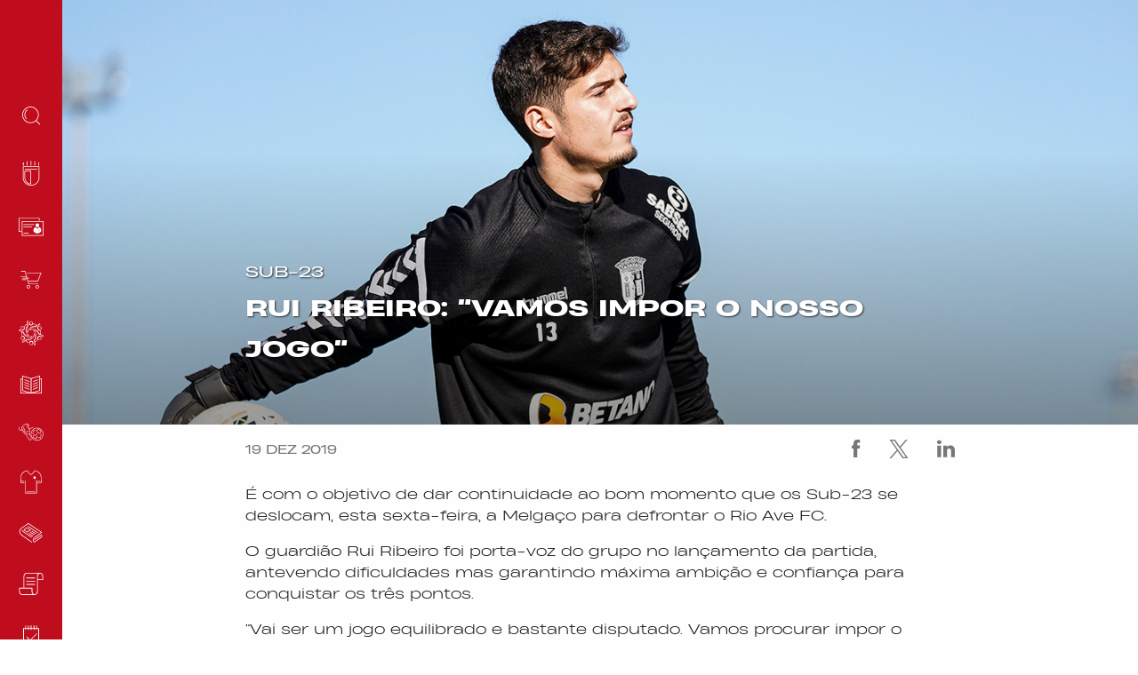

--- FILE ---
content_type: text/html; charset=UTF-8
request_url: https://scbraga.pt/rui-ribeiro-vamos-impor-o-nosso-jogo/
body_size: 17234
content:

<!DOCTYPE html>
<html lang="pt-PT">

<head>
	<meta charset="UTF-8">
	<meta http-equiv="X-UA-Compatible" content="IE=edge">
	<meta name="viewport" content="width=device-width, initial-scale=1.0, minimum-scale=1.0, maximum-scale=1.0, user-scalable=no">
	<meta name="format-detection" content="telephone=no">
	<meta name="color-scheme" content="only light">
	<meta name="robots" content="nosnippet">

	<link rel="apple-touch-icon" sizes="180x180" href="https://scbraga.pt/wp-content/themes/scBragaWebsite/public/favicon/apple-touch-icon.png">
	<link rel="icon" type="image/png" sizes="32x32" href="https://scbraga.pt/wp-content/themes/scBragaWebsite/public/favicon/favicon-32x32.png">
	<link rel="icon" type="image/png" sizes="16x16" href="https://scbraga.pt/wp-content/themes/scBragaWebsite/public/favicon/favicon-16x16.png">
	<link rel="manifest" href="https://scbraga.pt/wp-content/themes/scBragaWebsite/public/favicon/site.webmanifest">
	<link rel="mask-icon" href="https://scbraga.pt/wp-content/themes/scBragaWebsite/public/favicon/safari-pinned-tab.svg" color="#d6001c">
	<meta name="msapplication-TileColor" content="#ffffff">
	<meta name="theme-color" content="#000000">

	<meta name="facebook-domain-verification" content="kybxw1nqrygkvc9fe04qnygkflspw8" />

	<meta name='robots' content='index, follow, max-image-preview:large, max-snippet:-1, max-video-preview:-1' />
	<!-- Pixel Cat Facebook Pixel Code -->
	<script>
	!function(f,b,e,v,n,t,s){if(f.fbq)return;n=f.fbq=function(){n.callMethod?
	n.callMethod.apply(n,arguments):n.queue.push(arguments)};if(!f._fbq)f._fbq=n;
	n.push=n;n.loaded=!0;n.version='2.0';n.queue=[];t=b.createElement(e);t.async=!0;
	t.src=v;s=b.getElementsByTagName(e)[0];s.parentNode.insertBefore(t,s)}(window,
	document,'script','https://connect.facebook.net/en_US/fbevents.js' );
	fbq( 'init', '1363259071014958' );	</script>
	<!-- DO NOT MODIFY -->
	<!-- End Facebook Pixel Code -->
	
	<!-- This site is optimized with the Yoast SEO plugin v18.5 - https://yoast.com/wordpress/plugins/seo/ -->
	<title>Rui Ribeiro: &quot;Vamos impor o nosso jogo&quot; - Sporting Clube de Braga</title>
	<link rel="canonical" href="https://scbraga.pt/rui-ribeiro-vamos-impor-o-nosso-jogo/" />
	<meta property="og:locale" content="pt_PT" />
	<meta property="og:type" content="article" />
	<meta property="og:title" content="Rui Ribeiro: &quot;Vamos impor o nosso jogo&quot; - Sporting Clube de Braga" />
	<meta property="og:description" content="É com o objetivo de dar continuidade ao bom momento que os Sub-23 se deslocam, esta sexta-feira, a Melgaço para defrontar o Rio Ave FC. O guardião Rui Ribeiro foi porta-voz do grupo no lançamento da partida, antevendo dificuldades mas garantindo máxima ambição e confiança para conquistar os três pontos. “Vai ser um jogo equilibrado [&hellip;]" />
	<meta property="og:url" content="https://scbraga.pt/rui-ribeiro-vamos-impor-o-nosso-jogo/" />
	<meta property="og:site_name" content="Sporting Clube de Braga" />
	<meta property="article:publisher" content="https://www.facebook.com/sportingclubedebraga/" />
	<meta property="article:published_time" content="2019-12-19T22:21:16+00:00" />
	<meta property="article:modified_time" content="2020-01-30T17:49:32+00:00" />
	<meta property="og:image" content="https://scbraga.pt/wp-content/uploads/2019/12/destaque-ruiribeiro-1.jpg" />
	<meta property="og:image:width" content="1440" />
	<meta property="og:image:height" content="810" />
	<meta property="og:image:type" content="image/jpeg" />
	<meta name="twitter:card" content="summary_large_image" />
	<meta name="twitter:creator" content="@SCBragaOficial" />
	<meta name="twitter:site" content="@SCBragaOficial" />
	<meta name="twitter:label1" content="Escrito por" />
	<meta name="twitter:data1" content="franciscoferreira" />
	<meta name="twitter:label2" content="Tempo estimado de leitura" />
	<meta name="twitter:data2" content="1 minuto" />
	<script type="application/ld+json" class="yoast-schema-graph">{"@context":"https://schema.org","@graph":[{"@type":"Organization","@id":"https://scbraga.pt/#organization","name":"SC Braga","url":"https://scbraga.pt/","sameAs":["https://www.facebook.com/sportingclubedebraga/","https://www.instagram.com/sportingclubedebraga/","https://pt.linkedin.com/company/scbraga","https://www.youtube.com/channel/UCp2R9JyHO-MFFR1ARzrLkMA","https://twitter.com/SCBragaOficial"],"logo":{"@type":"ImageObject","@id":"https://scbraga.pt/#logo","inLanguage":"pt-PT","url":"https://scbraga.pt/wp-content/uploads/2019/07/scbraga_facebook.jpg","contentUrl":"https://scbraga.pt/wp-content/uploads/2019/07/scbraga_facebook.jpg","width":1200,"height":630,"caption":"SC Braga"},"image":{"@id":"https://scbraga.pt/#logo"}},{"@type":"WebSite","@id":"https://scbraga.pt/#website","url":"https://scbraga.pt/","name":"Sporting Clube de Braga","description":"","publisher":{"@id":"https://scbraga.pt/#organization"},"potentialAction":[{"@type":"SearchAction","target":{"@type":"EntryPoint","urlTemplate":"https://scbraga.pt/?s={search_term_string}"},"query-input":"required name=search_term_string"}],"inLanguage":"pt-PT"},{"@type":"ImageObject","@id":"https://scbraga.pt/rui-ribeiro-vamos-impor-o-nosso-jogo/#primaryimage","inLanguage":"pt-PT","url":"https://scbraga.pt/wp-content/uploads/2019/12/destaque-ruiribeiro-1.jpg","contentUrl":"https://scbraga.pt/wp-content/uploads/2019/12/destaque-ruiribeiro-1.jpg","width":1440,"height":810,"caption":"Rui Ribeiro: \"Vamos impor o nosso jogo\" 1"},{"@type":"WebPage","@id":"https://scbraga.pt/rui-ribeiro-vamos-impor-o-nosso-jogo/#webpage","url":"https://scbraga.pt/rui-ribeiro-vamos-impor-o-nosso-jogo/","name":"Rui Ribeiro: \"Vamos impor o nosso jogo\" - Sporting Clube de Braga","isPartOf":{"@id":"https://scbraga.pt/#website"},"primaryImageOfPage":{"@id":"https://scbraga.pt/rui-ribeiro-vamos-impor-o-nosso-jogo/#primaryimage"},"datePublished":"2019-12-19T22:21:16+00:00","dateModified":"2020-01-30T17:49:32+00:00","breadcrumb":{"@id":"https://scbraga.pt/rui-ribeiro-vamos-impor-o-nosso-jogo/#breadcrumb"},"inLanguage":"pt-PT","potentialAction":[{"@type":"ReadAction","target":["https://scbraga.pt/rui-ribeiro-vamos-impor-o-nosso-jogo/"]}]},{"@type":"BreadcrumbList","@id":"https://scbraga.pt/rui-ribeiro-vamos-impor-o-nosso-jogo/#breadcrumb","itemListElement":[{"@type":"ListItem","position":1,"name":"Home","item":"https://scbraga.pt/"},{"@type":"ListItem","position":2,"name":"Rui Ribeiro: &#8220;Vamos impor o nosso jogo&#8221;"}]},{"@type":"Article","@id":"https://scbraga.pt/rui-ribeiro-vamos-impor-o-nosso-jogo/#article","isPartOf":{"@id":"https://scbraga.pt/rui-ribeiro-vamos-impor-o-nosso-jogo/#webpage"},"author":{"@id":"https://scbraga.pt/#/schema/person/499b2ff3b48f78e07d6177ab2f65452b"},"headline":"Rui Ribeiro: &#8220;Vamos impor o nosso jogo&#8221;","datePublished":"2019-12-19T22:21:16+00:00","dateModified":"2020-01-30T17:49:32+00:00","mainEntityOfPage":{"@id":"https://scbraga.pt/rui-ribeiro-vamos-impor-o-nosso-jogo/#webpage"},"wordCount":159,"publisher":{"@id":"https://scbraga.pt/#organization"},"image":{"@id":"https://scbraga.pt/rui-ribeiro-vamos-impor-o-nosso-jogo/#primaryimage"},"thumbnailUrl":"https://scbraga.pt/wp-content/uploads/2019/12/destaque-ruiribeiro-1.jpg","articleSection":["Sub-23"],"inLanguage":"pt-PT"},{"@type":"Person","@id":"https://scbraga.pt/#/schema/person/499b2ff3b48f78e07d6177ab2f65452b","name":"franciscoferreira","image":{"@type":"ImageObject","@id":"https://scbraga.pt/#personlogo","inLanguage":"pt-PT","url":"https://secure.gravatar.com/avatar/e513820dbc5cb3733bd94c9b0d91e236?s=96&d=mm&r=g","contentUrl":"https://secure.gravatar.com/avatar/e513820dbc5cb3733bd94c9b0d91e236?s=96&d=mm&r=g","caption":"franciscoferreira"}}]}</script>
	<!-- / Yoast SEO plugin. -->


<link rel='dns-prefetch' href='//fareharbor.com' />
<link rel='dns-prefetch' href='//536003033.collect.igodigital.com' />
<link rel='dns-prefetch' href='//www.googletagmanager.com' />

<link rel='stylesheet' id='wp-block-library-css'  href='https://scbraga.pt/wp-includes/css/dist/block-library/style.min.css?ver=5.8.1' type='text/css' media='all' />
<link rel='stylesheet' id='cookie-law-info-css'  href='https://scbraga.pt/wp-content/plugins/cookie-law-info/public/css/cookie-law-info-public.css?ver=2.1.2' type='text/css' media='all' />
<link rel='stylesheet' id='cookie-law-info-gdpr-css'  href='https://scbraga.pt/wp-content/plugins/cookie-law-info/public/css/cookie-law-info-gdpr.css?ver=2.1.2' type='text/css' media='all' />
<link rel='stylesheet' id='tippyjs-css'  href='https://scbraga.pt/wp-content/themes/scBragaWebsite/public/vendor/tippyjs/tippy.min.css?ver=0.5.6' type='text/css' media='1' />
<link rel='stylesheet' id='main-css'  href='https://scbraga.pt/wp-content/themes/scBragaWebsite/style.css?ver=0.5.6' type='text/css' media='all' />
<script type='text/javascript' src='https://scbraga.pt/wp-includes/js/jquery/jquery.min.js?ver=3.6.0' id='jquery-core-js'></script>
<script type='text/javascript' src='https://scbraga.pt/wp-includes/js/jquery/jquery-migrate.min.js?ver=3.3.2' id='jquery-migrate-js'></script>
<script type='text/javascript' id='cookie-law-info-js-extra'>
/* <![CDATA[ */
var Cli_Data = {"nn_cookie_ids":[],"cookielist":[],"non_necessary_cookies":[],"ccpaEnabled":"","ccpaRegionBased":"","ccpaBarEnabled":"","strictlyEnabled":["necessary","obligatoire"],"ccpaType":"gdpr","js_blocking":"1","custom_integration":"","triggerDomRefresh":"","secure_cookies":""};
var cli_cookiebar_settings = {"animate_speed_hide":"500","animate_speed_show":"500","background":"#FFF","border":"#b1a6a6c2","border_on":"","button_1_button_colour":"#c00d1e","button_1_button_hover":"#9a0a18","button_1_link_colour":"#fff","button_1_as_button":"1","button_1_new_win":"","button_2_button_colour":"#333","button_2_button_hover":"#292929","button_2_link_colour":"#444","button_2_as_button":"","button_2_hidebar":"","button_3_button_colour":"#dedfe0","button_3_button_hover":"#b2b2b3","button_3_link_colour":"#333333","button_3_as_button":"1","button_3_new_win":"","button_4_button_colour":"#dedfe0","button_4_button_hover":"#b2b2b3","button_4_link_colour":"#333333","button_4_as_button":"1","button_7_button_colour":"#c00d1e","button_7_button_hover":"#9a0a18","button_7_link_colour":"#fff","button_7_as_button":"1","button_7_new_win":"","font_family":"inherit","header_fix":"","notify_animate_hide":"1","notify_animate_show":"","notify_div_id":"#cookie-law-info-bar","notify_position_horizontal":"right","notify_position_vertical":"bottom","scroll_close":"","scroll_close_reload":"","accept_close_reload":"","reject_close_reload":"","showagain_tab":"","showagain_background":"#fff","showagain_border":"#000","showagain_div_id":"#cookie-law-info-again","showagain_x_position":"100px","text":"#333333","show_once_yn":"","show_once":"10000","logging_on":"","as_popup":"","popup_overlay":"1","bar_heading_text":"","cookie_bar_as":"banner","popup_showagain_position":"bottom-right","widget_position":"left"};
var log_object = {"ajax_url":"https:\/\/scbraga.pt\/wp-admin\/admin-ajax.php"};
/* ]]> */
</script>
<script type='text/javascript' src='https://scbraga.pt/wp-content/plugins/cookie-law-info/public/js/cookie-law-info-public.js?ver=2.1.2' id='cookie-law-info-js'></script>
<script type='text/javascript' src='https://536003033.collect.igodigital.com/collect.js' id='salesforce-head-js'></script>

<!-- Google Analytics snippet added by Site Kit -->
<script type='text/javascript' src='https://www.googletagmanager.com/gtag/js?id=UA-143374501-1' id='google_gtagjs-js' async></script>
<script type='text/javascript' id='google_gtagjs-js-after'>
window.dataLayer = window.dataLayer || [];function gtag(){dataLayer.push(arguments);}
gtag('set', 'linker', {"domains":["scbraga.pt"]} );
gtag("js", new Date());
gtag("set", "developer_id.dZTNiMT", true);
gtag("config", "UA-143374501-1", {"anonymize_ip":true});
</script>

<!-- End Google Analytics snippet added by Site Kit -->
<link rel="https://api.w.org/" href="https://scbraga.pt/wp-json/" /><link rel="alternate" type="application/json" href="https://scbraga.pt/wp-json/wp/v2/posts/16664" /><link rel="EditURI" type="application/rsd+xml" title="RSD" href="https://scbraga.pt/xmlrpc.php?rsd" />
<link rel="wlwmanifest" type="application/wlwmanifest+xml" href="https://scbraga.pt/wp-includes/wlwmanifest.xml" /> 
<meta name="generator" content="WordPress 5.8.1" />
<link rel='shortlink' href='https://scbraga.pt/?p=16664' />
<link rel="alternate" type="application/json+oembed" href="https://scbraga.pt/wp-json/oembed/1.0/embed?url=https%3A%2F%2Fscbraga.pt%2Frui-ribeiro-vamos-impor-o-nosso-jogo%2F" />
<link rel="alternate" type="text/xml+oembed" href="https://scbraga.pt/wp-json/oembed/1.0/embed?url=https%3A%2F%2Fscbraga.pt%2Frui-ribeiro-vamos-impor-o-nosso-jogo%2F&#038;format=xml" />
<meta name="generator" content="Site Kit by Google 1.45.0" /><style type="text/css">
.qtranxs_flag_pt {background-image: url(https://scbraga.pt/wp-content/plugins/qtranslate-xt-master/flags/pt.png); background-repeat: no-repeat;}
</style>
<link hreflang="pt" href="https://scbraga.pt/pt/rui-ribeiro-vamos-impor-o-nosso-jogo/" rel="alternate" />
<link hreflang="x-default" href="https://scbraga.pt/rui-ribeiro-vamos-impor-o-nosso-jogo/" rel="alternate" />
<meta name="generator" content="qTranslate-XT 3.5.1" />

<link rel="preload" as="font" href="https://scbraga.pt/wp-content/themes/scBragaWebsite/public/fonts/HeadingNow/ttf/Heading-Now-92-Light-Italic.ttf" crossorigin>
<link rel="preload" as="font" href="https://scbraga.pt/wp-content/themes/scBragaWebsite/public/fonts/HeadingNow/ttf/Heading-Now-92-Light.ttf" crossorigin>
<link rel="preload" as="font" href="https://scbraga.pt/wp-content/themes/scBragaWebsite/public/fonts/HeadingNow/ttf/Heading-Now-93-Book.ttf" crossorigin>
<link rel="preload" as="font" href="https://scbraga.pt/wp-content/themes/scBragaWebsite/public/fonts/HeadingNow/ttf/Heading-Now-94-Regular.ttf" crossorigin>
<link rel="preload" as="font" href="https://scbraga.pt/wp-content/themes/scBragaWebsite/public/fonts/HeadingNow/ttf/Heading-Now-95-Medium.ttf" crossorigin>
<link rel="preload" as="font" href="https://scbraga.pt/wp-content/themes/scBragaWebsite/public/fonts/HeadingNow/woff/Heading-Now-92-Light-Italic.woff" crossorigin>
<link rel="preload" as="font" href="https://scbraga.pt/wp-content/themes/scBragaWebsite/public/fonts/HeadingNow/woff/Heading-Now-92-Light.woff" crossorigin>
<link rel="preload" as="font" href="https://scbraga.pt/wp-content/themes/scBragaWebsite/public/fonts/HeadingNow/woff/Heading-Now-93-Book.woff" crossorigin>
<link rel="preload" as="font" href="https://scbraga.pt/wp-content/themes/scBragaWebsite/public/fonts/HeadingNow/woff/Heading-Now-94-Regular.woff" crossorigin>
<link rel="preload" as="font" href="https://scbraga.pt/wp-content/themes/scBragaWebsite/public/fonts/HeadingNow/woff/Heading-Now-95-Medium.woff" crossorigin>
<link rel="preload" as="font" href="https://scbraga.pt/wp-content/themes/scBragaWebsite/public/fonts/HeadingNow/woff2/Heading-Now-92-Light-Italic.woff2" crossorigin>
<link rel="preload" as="font" href="https://scbraga.pt/wp-content/themes/scBragaWebsite/public/fonts/HeadingNow/woff2/Heading-Now-92-Light.woff2" crossorigin>
<link rel="preload" as="font" href="https://scbraga.pt/wp-content/themes/scBragaWebsite/public/fonts/HeadingNow/woff2/Heading-Now-93-Book.woff2" crossorigin>
<link rel="preload" as="font" href="https://scbraga.pt/wp-content/themes/scBragaWebsite/public/fonts/HeadingNow/woff2/Heading-Now-94-Regular.woff2" crossorigin>
<link rel="preload" as="font" href="https://scbraga.pt/wp-content/themes/scBragaWebsite/public/fonts/HeadingNow/woff2/Heading-Now-95-Medium.woff2" crossorigin>      <meta name="onesignal" content="wordpress-plugin"/>
            <script>

      window.OneSignal = window.OneSignal || [];

      OneSignal.push( function() {
        OneSignal.SERVICE_WORKER_UPDATER_PATH = "OneSignalSDKUpdaterWorker.js.php";
                      OneSignal.SERVICE_WORKER_PATH = "OneSignalSDKWorker.js.php";
                      OneSignal.SERVICE_WORKER_PARAM = { scope: "/" };
        OneSignal.setDefaultNotificationUrl("https://scbraga.pt");
        var oneSignal_options = {};
        window._oneSignalInitOptions = oneSignal_options;

        oneSignal_options['wordpress'] = true;
oneSignal_options['appId'] = '20dd46d7-d7ee-4fa0-b161-322bb2d6c19e';
oneSignal_options['allowLocalhostAsSecureOrigin'] = true;
oneSignal_options['welcomeNotification'] = { };
oneSignal_options['welcomeNotification']['title'] = "SC Braga";
oneSignal_options['welcomeNotification']['message'] = "Obrigado por subscrever as notificações do SC Braga.";
oneSignal_options['welcomeNotification']['url'] = "https://scbraga.pt";
oneSignal_options['path'] = "https://scbraga.pt/wp-content/plugins/onesignal-free-web-push-notifications/sdk_files/";
oneSignal_options['safari_web_id'] = "SportingClubedeBraga";
oneSignal_options['promptOptions'] = { };
oneSignal_options['promptOptions']['actionMessage'] = "O SC Braga gostaria de lhe enviar notificações.";
oneSignal_options['promptOptions']['exampleNotificationTitleDesktop'] = "SC Braga";
oneSignal_options['promptOptions']['exampleNotificationTitleMobile'] = "SC Braga";
oneSignal_options['promptOptions']['acceptButtonText'] = "Aceitar";
oneSignal_options['promptOptions']['cancelButtonText'] = "Recusar";
oneSignal_options['promptOptions']['siteName'] = "https://scbraga.pt";
oneSignal_options['promptOptions']['autoAcceptTitle'] = "Aceitar";
              OneSignal.init(window._oneSignalInitOptions);
              OneSignal.showSlidedownPrompt();      });

      function documentInitOneSignal() {
        var oneSignal_elements = document.getElementsByClassName("OneSignal-prompt");

        var oneSignalLinkClickHandler = function(event) { OneSignal.push(['registerForPushNotifications']); event.preventDefault(); };        for(var i = 0; i < oneSignal_elements.length; i++)
          oneSignal_elements[i].addEventListener('click', oneSignalLinkClickHandler, false);
      }

      if (document.readyState === 'complete') {
           documentInitOneSignal();
      }
      else {
           window.addEventListener("load", function(event){
               documentInitOneSignal();
          });
      }
    </script>
<noscript><style id="rocket-lazyload-nojs-css">.rll-youtube-player, [data-lazy-src]{display:none !important;}</style></noscript>	<script>
		let oneSignalTags = ["noticias","entrevistas","next-games","quizz","galerias-treino","conferencias-imprensa","resumos-jogos","futebol-feminino","modalidades","institucional","live-game","kickoff","half-time","full-time","foul","chance","free-kick","corner-kick","penalty","goal","substitution","yellow-card","yellow-double-card","red","penalties"];
		OneSignal.push(function() {
			// OneSignal.deleteTags(oneSignalTags).then(function(tagsDeleted) {});
			OneSignal.sendTag("noticias", "true").then(function(tagsSent) {});

			/*OneSignal.sendTags(oneSignalTags).then(function(tagsSent) {
				// Callback called when tags have finished sending
			});*/
		});
	</script>
</head>

<body class="post-template-default single single-post postid-16664 single-format-standard is-loading">

	<a href="#web-site" title="Sporting Clube de Braga"></a>

	<h1 style="display:none">Sporting Clube de Braga</h1>

	<!-- <div id="website-loader"></div> -->

	<div id="website-loader">
<div class="loading-layout2">
    <div class="loading-layout2__wrapper">
        <div class="front logo spin-circle"></div>
        <div class="back logo spin-circle"></div>
    </div>
</div></div>

	<div id="main">

		<header>

			<div id="nav-menu" class="menu-layout3">
    <div class="menu-layout3__wrapper">

        <div class="top-bar">

            <button type="button" class="toggle hide-for-large">
                <span class="toggle__icon"></span>
            </button>

            <a title="Sporting Clube de Braga" href="https://scbraga.pt" class="brand">
                <img class="brand__logo" src="data:image/svg+xml,%3Csvg%20xmlns='http://www.w3.org/2000/svg'%20viewBox='0%200%200%200'%3E%3C/svg%3E" data-lazy-src="https://scbraga.pt/wp-content/themes/scBragaWebsite/public/img/menu/layout3/logo_original_5x.png" /><noscript><img class="brand__logo" src="https://scbraga.pt/wp-content/themes/scBragaWebsite/public/img/menu/layout3/logo_original_5x.png" /></noscript>
            </a>
            
        </div>

        <div class="menu">
            <div class="menu-logo">
                <a title="Sporting Clube de Braga" href="https://scbraga.pt">
                    <div class="menu-logo_left">
                        <div class="menu-logo_left__wrapper">
                            <img class="brand__logo" src="data:image/svg+xml,%3Csvg%20xmlns='http://www.w3.org/2000/svg'%20viewBox='0%200%200%200'%3E%3C/svg%3E" data-lazy-src="https://scbraga.pt/wp-content/themes/scBragaWebsite/public/img/menu/layout3/logo_original_5x.png" /><noscript><img class="brand__logo" src="https://scbraga.pt/wp-content/themes/scBragaWebsite/public/img/menu/layout3/logo_original_5x.png" /></noscript>
                        </div>
                    </div>

                    <div class="menu-logo_right">
                        <div class="menu-logo_right__wrapper">
                            <img class="brand__logo" src="data:image/svg+xml,%3Csvg%20xmlns='http://www.w3.org/2000/svg'%20viewBox='0%200%200%200'%3E%3C/svg%3E" data-lazy-src="https://scbraga.pt/wp-content/themes/scBragaWebsite/public/img/menu/layout3/scbraga_web.png" /><noscript><img class="brand__logo" src="https://scbraga.pt/wp-content/themes/scBragaWebsite/public/img/menu/layout3/scbraga_web.png" /></noscript>
                        </div>
                    </div>
                </a>
            </div>

            <div class="menu-search">

                <div class="search__icon">
                    <div class="icon"></div>
                </div>
                <div class="search__form">
                    <form role="search" method="get" id="quick-search" class="quick-search" action="https://scbraga.pt/">
                        

<div class="search-filter-layout1">
    <div class="search-filter-layout1__wrapper ">
        <input
            type="text"
            id="s"
            name="s"
            placeholder="Pesquisar"
            value=""
            autocomplete="off"
            >
    </div>
</div>
                    </form>
                </div>

            </div>

            <div class="menu-items">
                <div class="menu-items__left">
                    <nav>
                        <ul class="main-menu"><li id="menu-item-234" class="menu-item menu-item-type-custom menu-item-object-custom menu-item-has-children menu-item-234"><a target="_self"><div class="menu-item__icon"><div class="icon"></div></div><div class="menu-item__text">Clube/SAD</div></a>
<ul class="sub-menu">
	<li id="menu-item-233" class="menu-item menu-item-type-post_type menu-item-object-page menu-item-233"><a target="_self" href="https://scbraga.pt/historia/"><div class="menu-item__icon"><div class="icon"></div></div><div class="menu-item__text">História</div></a></li>
	<li id="menu-item-1089" class="menu-item menu-item-type-post_type menu-item-object-page menu-item-1089"><a target="_self" href="https://scbraga.pt/palmares/"><div class="menu-item__icon"><div class="icon"></div></div><div class="menu-item__text">Palmarés</div></a></li>
	<li id="menu-item-91895" class="menu-item menu-item-type-post_type menu-item-object-page menu-item-91895"><a target="_blank" rel="noopener" href="https://scbraga.pt/estrutura/"><div class="menu-item__icon"><div class="icon"></div></div><div class="menu-item__text">Estrutura</div></a></li>
	<li id="menu-item-1188" class="menu-item menu-item-type-post_type menu-item-object-page menu-item-1188"><a target="_self" href="https://scbraga.pt/estadio/"><div class="menu-item__icon"><div class="icon"></div></div><div class="menu-item__text">Estádio</div></a></li>
	<li id="menu-item-1215" class="menu-item menu-item-type-post_type menu-item-object-page menu-item-1215"><a target="_self" href="https://scbraga.pt/administrativo/"><div class="menu-item__icon"><div class="icon"></div></div><div class="menu-item__text">Documentos</div></a></li>
	<li id="menu-item-114493" class="menu-item menu-item-type-post_type menu-item-object-page menu-item-114493"><a target="_self" href="https://scbraga.pt/bilhetica-2023-2024/"><div class="menu-item__icon"><div class="icon"></div></div><div class="menu-item__text">Bilhética 2025/2026</div></a></li>
	<li id="menu-item-3213" class="menu-item menu-item-type-post_type menu-item-object-page menu-item-3213"><a target="_self" href="https://scbraga.pt/lugares-anuais/"><div class="menu-item__icon"><div class="icon"></div></div><div class="menu-item__text">Lugares Anuais</div></a></li>
	<li id="menu-item-91883" class="menu-item menu-item-type-post_type menu-item-object-page menu-item-91883"><a target="_blank" rel="noopener" href="https://scbraga.pt/visitas-guiadas-stadium-tour/"><div class="menu-item__icon"><div class="icon"></div></div><div class="menu-item__text">Visitas Guiadas/Stadium Tour</div></a></li>
</ul>
</li>
<li id="menu-item-112797" class="menu-item menu-item-type-post_type menu-item-object-page menu-item-112797"><a target="_self" href="https://scbraga.pt/area-de-socio/"><div class="menu-item__icon"><div class="icon"></div></div><div class="menu-item__text">Área de Sócio</div></a></li>
<li id="menu-item-436894" class="menu-item menu-item-type-custom menu-item-object-custom menu-item-436894"><a target="_blank" rel="noopener" href="https://store.scbraga.pt/"><div class="menu-item__icon"><div class="icon"></div></div><div class="menu-item__text">SC Braga Store</div></a></li>
<li id="menu-item-127251" class="menu-item menu-item-type-post_type menu-item-object-page menu-item-127251"><a target="_blank" rel="noopener" href="https://scbraga.pt/sc-braga-solidario/"><div class="menu-item__icon"><div class="icon"></div></div><div class="menu-item__text">SC Braga Solidário</div></a></li>
<li id="menu-item-269748" class="menu-item menu-item-type-post_type menu-item-object-page menu-item-269748"><a target="_blank" rel="noopener" href="https://scbraga.pt/sc-braga-education/"><div class="menu-item__icon"><div class="icon"></div></div><div class="menu-item__text">SC Braga Education</div></a></li>
<li id="menu-item-698" class="menu-item menu-item-type-taxonomy menu-item-object-modalidade current-post-ancestor current-menu-parent current-post-parent menu-item-has-children menu-item-698"><a target="_self" href="https://scbraga.pt/modalidade/futebol/"><div class="menu-item__icon"><div class="icon"></div></div><div class="menu-item__text">Futebol</div></a>
<ul class="sub-menu">
	<li id="menu-item-1018" class="menu-item menu-item-type-post_type menu-item-object-equipa menu-item-1018"><a target="_self" href="https://scbraga.pt/equipa/equipa-principal/"><div class="menu-item__icon"><div class="icon"></div></div><div class="menu-item__text">Equipa Principal</div></a></li>
	<li id="menu-item-1017" class="menu-item menu-item-type-post_type menu-item-object-equipa menu-item-1017"><a target="_self" href="https://scbraga.pt/equipa/equipa-b/"><div class="menu-item__icon"><div class="icon"></div></div><div class="menu-item__text">Equipa B</div></a></li>
	<li id="menu-item-1016" class="menu-item menu-item-type-post_type menu-item-object-equipa menu-item-1016"><a target="_self" href="https://scbraga.pt/equipa/sc-braga-sub-23/"><div class="menu-item__icon"><div class="icon"></div></div><div class="menu-item__text">Sub-23</div></a></li>
	<li id="menu-item-1015" class="menu-item menu-item-type-post_type menu-item-object-equipa menu-item-1015"><a target="_self" href="https://scbraga.pt/equipa/sc-braga-feminino/"><div class="menu-item__icon"><div class="icon"></div></div><div class="menu-item__text">SC Braga Feminino</div></a></li>
	<li id="menu-item-1030" class="menu-item menu-item-type-post_type menu-item-object-page menu-item-has-children menu-item-1030"><a target="_self" href="https://scbraga.pt/formacao/"><div class="menu-item__icon"><div class="icon"></div></div><div class="menu-item__text">Formação</div></a>
	<ul class="sub-menu">
		<li id="menu-item-1035" class="menu-item menu-item-type-post_type menu-item-object-equipa menu-item-1035"><a target="_self" href="https://scbraga.pt/equipa/sub-19/"><div class="menu-item__icon"><div class="icon"></div></div><div class="menu-item__text">Sub-19</div></a></li>
		<li id="menu-item-1034" class="menu-item menu-item-type-post_type menu-item-object-equipa menu-item-1034"><a target="_self" href="https://scbraga.pt/equipa/sub-17/"><div class="menu-item__icon"><div class="icon"></div></div><div class="menu-item__text">Sub-17</div></a></li>
		<li id="menu-item-1033" class="menu-item menu-item-type-post_type menu-item-object-equipa menu-item-1033"><a target="_self" href="https://scbraga.pt/equipa/sub-15/"><div class="menu-item__icon"><div class="icon"></div></div><div class="menu-item__text">Sub-15</div></a></li>
		<li id="menu-item-1031" class="menu-item menu-item-type-post_type menu-item-object-page menu-item-1031"><a target="_self" href="https://scbraga.pt/gverreiros-do-futuro/"><div class="menu-item__icon"><div class="icon"></div></div><div class="menu-item__text">Gverreiros do Futuro</div></a></li>
		<li id="menu-item-1032" class="menu-item menu-item-type-post_type menu-item-object-page menu-item-1032"><a target="_self" href="https://scbraga.pt/escola-de-guarda-redes/"><div class="menu-item__icon"><div class="icon"></div></div><div class="menu-item__text">Escola de Guarda-Redes</div></a></li>
	</ul>
</li>
</ul>
</li>
<li id="menu-item-240" class="menu-item menu-item-type-custom menu-item-object-custom menu-item-has-children menu-item-240"><a target="_blank" rel="noopener"><div class="menu-item__icon"><div class="icon"></div></div><div class="menu-item__text">Modalidades</div></a>
<ul class="sub-menu">
	<li id="menu-item-703" class="menu-item menu-item-type-taxonomy menu-item-object-modalidade menu-item-703"><a target="_self" href="https://scbraga.pt/modalidade/atletismo/"><div class="menu-item__icon"><div class="icon"></div></div><div class="menu-item__text">Atletismo</div></a></li>
	<li id="menu-item-702" class="menu-item menu-item-type-taxonomy menu-item-object-modalidade menu-item-702"><a target="_self" href="https://scbraga.pt/modalidade/basquetebol/"><div class="menu-item__icon"><div class="icon"></div></div><div class="menu-item__text">Basquetebol</div></a></li>
	<li id="menu-item-1037" class="menu-item menu-item-type-taxonomy menu-item-object-modalidade menu-item-1037"><a target="_self" href="https://scbraga.pt/modalidade/bilhar/"><div class="menu-item__icon"><div class="icon"></div></div><div class="menu-item__text">Bilhar</div></a></li>
	<li id="menu-item-1038" class="menu-item menu-item-type-taxonomy menu-item-object-modalidade menu-item-1038"><a target="_self" href="https://scbraga.pt/modalidade/boccia/"><div class="menu-item__icon"><div class="icon"></div></div><div class="menu-item__text">Boccia</div></a></li>
	<li id="menu-item-701" class="menu-item menu-item-type-taxonomy menu-item-object-modalidade menu-item-701"><a target="_self" href="https://scbraga.pt/modalidade/futsal/"><div class="menu-item__icon"><div class="icon"></div></div><div class="menu-item__text">Futsal</div></a></li>
	<li id="menu-item-704" class="menu-item menu-item-type-taxonomy menu-item-object-modalidade menu-item-704"><a target="_self" href="https://scbraga.pt/modalidade/kickboxing-boxe-muay-thai/"><div class="menu-item__icon"><div class="icon"></div></div><div class="menu-item__text">Kickboxing | Boxe | Muay Thai</div></a></li>
	<li id="menu-item-705" class="menu-item menu-item-type-taxonomy menu-item-object-modalidade menu-item-705"><a target="_self" href="https://scbraga.pt/modalidade/natacao/"><div class="menu-item__icon"><div class="icon"></div></div><div class="menu-item__text">Natação</div></a></li>
	<li id="menu-item-1041" class="menu-item menu-item-type-taxonomy menu-item-object-modalidade menu-item-1041"><a target="_self" href="https://scbraga.pt/modalidade/taekwondo/"><div class="menu-item__icon"><div class="icon"></div></div><div class="menu-item__text">Taekwondo</div></a></li>
	<li id="menu-item-1042" class="menu-item menu-item-type-taxonomy menu-item-object-modalidade menu-item-1042"><a target="_self" href="https://scbraga.pt/modalidade/voleibol/"><div class="menu-item__icon"><div class="icon"></div></div><div class="menu-item__text">Voleibol</div></a></li>
	<li id="menu-item-1040" class="menu-item menu-item-type-taxonomy menu-item-object-modalidade menu-item-1040"><a target="_self" href="https://scbraga.pt/modalidade/karate/"><div class="menu-item__icon"><div class="icon"></div></div><div class="menu-item__text">Karaté</div></a></li>
	<li id="menu-item-1036" class="menu-item menu-item-type-taxonomy menu-item-object-modalidade menu-item-1036"><a target="_self" href="https://scbraga.pt/modalidade/badminton/"><div class="menu-item__icon"><div class="icon"></div></div><div class="menu-item__text">Badminton</div></a></li>
	<li id="menu-item-700" class="menu-item menu-item-type-taxonomy menu-item-object-modalidade menu-item-700"><a target="_self" href="https://scbraga.pt/modalidade/esports/"><div class="menu-item__icon"><div class="icon"></div></div><div class="menu-item__text">eSports</div></a></li>
</ul>
</li>
<li id="menu-item-249" class="menu-item menu-item-type-post_type menu-item-object-page menu-item-249"><a target="_self" href="https://scbraga.pt/noticias/"><div class="menu-item__icon"><div class="icon"></div></div><div class="menu-item__text">Notícias</div></a></li>
<li id="menu-item-1947" class="menu-item menu-item-type-custom menu-item-object-custom menu-item-has-children menu-item-1947"><a target="_blank" rel="noopener"><div class="menu-item__icon"><div class="icon"></div></div><div class="menu-item__text">Corporate</div></a>
<ul class="sub-menu">
	<li id="menu-item-92431" class="menu-item menu-item-type-post_type menu-item-object-page menu-item-92431"><a target="_blank" rel="noopener" href="https://scbraga.pt/parceiros/"><div class="menu-item__icon"><div class="icon"></div></div><div class="menu-item__text">Universo Braga</div></a></li>
	<li id="menu-item-1950" class="menu-item menu-item-type-post_type menu-item-object-page menu-item-1950"><a target="_self" href="https://scbraga.pt/camarotes/"><div class="menu-item__icon"><div class="icon"></div></div><div class="menu-item__text">Camarotes</div></a></li>
	<li id="menu-item-1949" class="menu-item menu-item-type-post_type menu-item-object-page menu-item-1949"><a target="_self" href="https://scbraga.pt/tribuna-prestige/"><div class="menu-item__icon"><div class="icon"></div></div><div class="menu-item__text">Tribuna Prestige</div></a></li>
	<li id="menu-item-1948" class="menu-item menu-item-type-post_type menu-item-object-page menu-item-1948"><a target="_self" href="https://scbraga.pt/executive-seats/"><div class="menu-item__icon"><div class="icon"></div></div><div class="menu-item__text">Executive Seats</div></a></li>
	<li id="menu-item-1953" class="menu-item menu-item-type-post_type menu-item-object-page menu-item-1953"><a target="_self" href="https://scbraga.pt/contactos-corporate/"><div class="menu-item__icon"><div class="icon"></div></div><div class="menu-item__text">Contactos Corporate</div></a></li>
</ul>
</li>
<li id="menu-item-54248" class="menu-item menu-item-type-custom menu-item-object-custom menu-item-54248"><a target="_self" href="https://scbraga.pt/contactos-gerais/"><div class="menu-item__icon"><div class="icon"></div></div><div class="menu-item__text">Contactos</div></a></li>
</ul>
                        <div class="quick-access-links">

                            <ul>
                            
                            
                            <li>
                                <a title="Conta de Utilizador" href="https://scbraga.pt/login/?source_blog=1&source_post=16664" target="_self">
                                    <div class="item__icon">
                                        <div class="icon link-user "></div>
                                    </div>
                                    <div class="item__text">Conta de Utilizador</div>
                                </a>
                            </li>
    
                            
                            <li>
                                <a title="SCB Next" href="https://next.scbraga.pt" target="_blank">
                                    <div class="item__icon">
                                        <div class="icon link-next "></div>
                                    </div>
                                    <div class="item__text">SCB Next</div>
                                </a>
                            </li>
    
                            
                            <li>
                                <a title="Bilheteira" href="https://smartfan.tickets/scbraga/" target="_blank">
                                    <div class="item__icon">
                                        <div class="icon link-ticket "></div>
                                    </div>
                                    <div class="item__text">Bilheteira</div>
                                </a>
                            </li>
    
                            
                            <li>
                                <a title="Cidade Desportiva" href="https://scbraga.pt/cidade-desportiva/" target="_blank">
                                    <div class="item__icon">
                                        <div class="icon link-sports-city "></div>
                                    </div>
                                    <div class="item__text">Cidade Desportiva</div>
                                </a>
                            </li>
    
                            
                            </ul>
                        
                        </div>

                    </nav>
                </div>
            </div>
        </div>
    </div>
</div>


		</header>

		<main>
    <div id="content-full">

        <div class="content-full-inner">

            <div class="content-full-inner-inner__content columns small-12 medium-12 large-12 nopadding">

                <div class="content-full-inner-inner__content-inner columns small-12 medium-12 large-12 nopadding">
                    
                
<article class="columns small-12 nopadding">

    <div class="article__wrapper columns small-12 nopadding">

        
        <header class="article-top columns small-12 nopadding">

            
<div class="full-image-content-layout2">

    <div class="full-image-content-layout2__image">
        <img 
        data-src="https://scbraga.pt/wp-content/uploads/2019/12/topo-ruiribeiro.jpg" 
        alt="Rui Ribeiro: "Vamos impor o nosso jogo""
        loading="lazy"
        class="lazyload"
        >
    </div>

    <div class="full-image-content-layout2__content small-10 small-offset-1 end">
                <span class="category columns small-12">Sub-23</span>
                <div class="title columns small-12">Rui Ribeiro: &#8220;Vamos impor o nosso jogo&#8221;</div>
    </div>

</div>

            
        </header>

        
        
        <div class="article-body columns small-10 small-offset-1 end">

        
                        
            <time datetime="2019-12-19 22:21:16" class="article-body__time columns small-12 medium-4 large-3 nopadding" pubdate>19 Dez 2019</time>

            <div class="article-body__social columns small-12 medium-8 large-9 nopadding">
                <ul>
                    <li class="facebook-share"><svg xmlns="http://www.w3.org/2000/svg" width="8" height="16" viewBox="0 0 8 16"><path fill="#FFF" d="M4.964 16V8h2.209l.293-2.758H4.964l.004-1.38c0-.72.068-1.105 1.101-1.105h1.38V0H5.242C2.588 0 1.654 1.338 1.654 3.587v1.655H0V8h1.654V16h3.31z"/></svg></li>
                    <li class="twitter-share"><svg width="20" height="20" viewBox="0 0 20 20" fill="none" xmlns="http://www.w3.org/2000/svg">
<path d="M11.9047 8.46961L19.3513 0H17.5873L11.1187 7.35254L5.956 0H0L7.80867 11.1194L0 20H1.764L8.59067 12.2338L14.044 20H20M2.40067 1.30158H5.11067L17.586 18.7624H14.8753" fill="white"/>
</svg>
</li>
                    <li class="linkedin-share"><svg xmlns="http://www.w3.org/2000/svg" width="16" height="16" viewBox="0 0 16 16"><path fill="#FFF" d="M3.632 5.444v10.304H.202V5.444h3.43zm.226-3.187c0 .99-.745 1.781-1.94 1.781h-.022C.744 4.038 0 3.246 0 2.257 0 1.247.767.477 1.94.477s1.896.77 1.918 1.78zM16 9.84v5.908h-3.43v-5.512c0-1.385-.496-2.33-1.737-2.33-.948 0-1.512.637-1.76 1.252-.09.221-.113.528-.113.836v5.755H5.53s.046-9.337 0-10.304h3.43v1.46c.455-.702 1.27-1.702 3.091-1.702C14.308 5.203 16 6.676 16 9.84z"/></svg></li>
                </ul>
            </div>

            
            <div class="article-body__content global-content columns small-12 nopadding"><p>É com o objetivo de dar continuidade ao bom momento que os Sub-23 se deslocam, esta sexta-feira, a Melgaço para defrontar o Rio Ave FC.</p>
<p>O guardião Rui Ribeiro foi porta-voz do grupo no lançamento da partida, antevendo dificuldades mas garantindo máxima ambição e confiança para conquistar os três pontos.</p>
<p>“Vai ser um jogo equilibrado e bastante disputado. Vamos procurar impor o nosso jogo e jogar da melhor forma possível, sempre a pensar na vitória”.</p>
<p>“Esperamos um adversário forte. Com bastante qualidade individual e coletiva. Mas nós também temos os nossos pontos fortes e vamos com tudo para trazer os três pontos pra casa”.</p>
<p>“O grupo está confiante. Vimos de uma série muito boa e queremos continuar a aumentar esse número. Vamos encarar este encontro da mesma maneira de sempre, com máxima humildade e espírito guerreiro”.</p>
</div>

        </div>

                
        
        <div class="article-related columns small-10 small-offset-1 nopadding end">

        
<div class="title-layout3 columns small-12 nopadding">
    <div class="title-layout3__wrapper">
        <div class="text">Relacionado</div>
    </div>
</div>
<div class="items columns small-12 nopadding"><div class="columns small-12 medium-6 large-4">
<div class="single-item-layout1 ">

    <div class="single-item-layout1__wrapper">

                <a href="https://scbraga.pt/gverreiros-em-destaque-na-vitoria-rumo-aos-oitavos-do-mundial-sub-17/" title="Gverreiros em destaque no triunfo rumo aos oitavos do Mundial SUB-17">
        
        <div class="item">
            <div class="image">
                <img 
                class="lazyload" data-src="https://scbraga.pt/wp-content/uploads/2025/11/1440X810-7-604x444.jpg" 
                alt=""
                loading="lazy"
                >
            </div>

            <div class="info">
                <div class="info__date-category">
                    <div class="date">14 Nov</div>
                                        <div class="category">SC Braga B</div>
                                    </div>
                <div class="info__title ellipsis-dots">Gverreiros em destaque no triunfo rumo aos oitavos do Mundial SUB-17</div>
                                <div class="info__excerpt ellipsis-dots">Portugal carimbou a passagem aos oitavos de final do Mundial Sub-17 ao vencer a Bélgica por 2-1, num encontro marcado pela superioridade lusa e pela presença ativa dos Gverreiros ao serviço da Seleção Nacional. Romário Cunha, guarda-redes do SC Braga, voltou a merecer a confiança da equipa técnica e alinhou a titular, apresentando segurança entre [&hellip;]</div>
                            </div>
        </div>

                </a>
        
    </div>

</div>
</div><div class="columns small-12 medium-6 large-4">
<div class="single-item-layout1 ">

    <div class="single-item-layout1__wrapper">

                <a href="https://scbraga.pt/gverreiros-no-empate-da-selecao-nacional-diante-da-estonia/" title="Gverreiros no empate da Seleção Nacional diante da Estónia">
        
        <div class="item">
            <div class="image">
                <img 
                class="lazyload" data-src="https://scbraga.pt/wp-content/uploads/2025/11/1440x810-6-604x444.jpg" 
                alt=""
                loading="lazy"
                >
            </div>

            <div class="info">
                <div class="info__date-category">
                    <div class="date">12 Nov</div>
                                        <div class="category">SC Braga</div>
                                    </div>
                <div class="info__title ellipsis-dots">Gverreiros no empate da Seleção Nacional diante da Estónia</div>
                                <div class="info__excerpt ellipsis-dots">Portugal iniciou a sua campanha rumo ao Europeu Sub-19 com um empate diante da Estónia (1-1), em Vila das Aves. A Equipa das Quinas adiantou-se no marcador ainda na primeira parte, por intermédio de Rui Silva, mas Skvortsov restabeleceu a igualdade no segundo tempo, fixando um resultado que mantém todas as decisões em aberto num [&hellip;]</div>
                            </div>
        </div>

                </a>
        
    </div>

</div>
</div><div class="columns small-12 medium-6 large-4 hide-for-medium-only">
<div class="single-item-layout1 ">

    <div class="single-item-layout1__wrapper">

                <a href="https://scbraga.pt/aragao-e-romario-titulares-na-derrota-de-portugal-diante-do-japao/" title="Aragão e Romário titulares na derrota de Portugal diante do Japão">
        
        <div class="item">
            <div class="image">
                <img 
                class="lazyload" data-src="https://scbraga.pt/wp-content/uploads/2025/11/1440x810-4-604x444.jpg" 
                alt=""
                loading="lazy"
                >
            </div>

            <div class="info">
                <div class="info__date-category">
                    <div class="date">09 Nov</div>
                                        <div class="category">SC Braga B</div>
                                    </div>
                <div class="info__title ellipsis-dots">Aragão e Romário titulares na derrota de Portugal diante do Japão</div>
                                <div class="info__excerpt ellipsis-dots">  Romário Cunha e João Aragão, atletas do SC Braga, voltaram a ser figuras em destaque ao alinharem de início na Seleção Nacional Sub-17, que este domingo perdeu, por 1-2, frente ao Japão, na terceira jornada da fase de grupos do Campeonato do Mundo Sub-17, disputada na Aspire Academy. Com o apuramento já garantido para [&hellip;]</div>
                            </div>
        </div>

                </a>
        
    </div>

</div>
</div></div>
        </div>

        
    </div>

</article>

                </div>

            </div>

        </div>

        			
			</main>

			<footer>

								<div class="columns small-12 nopadding">

									
					<div class="columns small-12 medium-6 nopadding">

						<div class="social-networks">
							<div class="display-table">
								<div class="display-table-cell">

														
								<a href="https://www.facebook.com/SCBragaOficial" title="Link para Facebook" target="_blank">
									<div class="social-network social-network--facebook">
										<svg xmlns="http://www.w3.org/2000/svg" width="8" height="16" viewBox="0 0 8 16"><path fill="#FFF" d="M4.964 16V8h2.209l.293-2.758H4.964l.004-1.38c0-.72.068-1.105 1.101-1.105h1.38V0H5.242C2.588 0 1.654 1.338 1.654 3.587v1.655H0V8h1.654V16h3.31z"/></svg>									</div>
								</a>

														
								<a href="https://twitter.com/SCBragaOficial" title="Link para Twitter" target="_blank">
									<div class="social-network social-network--twitter">
										<svg width="20" height="20" viewBox="0 0 20 20" fill="none" xmlns="http://www.w3.org/2000/svg">
<path d="M11.9047 8.46961L19.3513 0H17.5873L11.1187 7.35254L5.956 0H0L7.80867 11.1194L0 20H1.764L8.59067 12.2338L14.044 20H20M2.40067 1.30158H5.11067L17.586 18.7624H14.8753" fill="white"/>
</svg>
									</div>
								</a>

														
								<a href="https://www.instagram.com/sportingclubedebraga/" title="Link para Instagram" target="_blank">
									<div class="social-network social-network--instagram">
										<svg xmlns="http://www.w3.org/2000/svg" width="16" height="16" viewBox="0 0 16 16"><path fill="#FFF" d="M7.125.002H8c2.606 0 2.914.01 3.943.057.952.043 1.468.202 1.812.336.456.176.78.388 1.122.73.341.341.553.666.73 1.122.134.343.293.86.336 1.811C15.99 5.087 16 5.396 16 8c0 2.605-.01 2.914-.057 3.942-.043.952-.202 1.468-.336 1.812-.177.455-.389.78-.73 1.12a3.018 3.018 0 0 1-1.122.73c-.343.135-.86.294-1.812.337-1.028.047-1.337.057-3.943.057s-2.914-.01-3.943-.057c-.952-.044-1.468-.203-1.812-.336a3.023 3.023 0 0 1-1.123-.73 3.025 3.025 0 0 1-.73-1.122C.26 13.41.1 12.893.056 11.942.01 10.912 0 10.604 0 7.998s.01-2.914.056-3.942C.1 3.104.26 2.588.392 2.244c.177-.456.389-.78.73-1.122a3.029 3.029 0 0 1 1.123-.73c.344-.135.86-.293 1.812-.337.9-.04 1.249-.053 3.068-.055v.002zm6.084 1.62a1.17 1.17 0 1 0 0 2.343 1.17 1.17 0 0 0 0-2.343zM8 2.992a5.012 5.012 0 1 0 0 10.023A5.012 5.012 0 0 0 8 2.991zM8 4.75a3.253 3.253 0 1 1 0 6.505A3.253 3.253 0 0 1 8 4.75z"/></svg>									</div>
								</a>

														
								<a href="https://linkedin.com/company/scbraga" title="Link para LinkedIn" target="_blank">
									<div class="social-network social-network--linkedin">
										<svg xmlns="http://www.w3.org/2000/svg" width="16" height="16" viewBox="0 0 16 16"><path fill="#FFF" d="M3.632 5.444v10.304H.202V5.444h3.43zm.226-3.187c0 .99-.745 1.781-1.94 1.781h-.022C.744 4.038 0 3.246 0 2.257 0 1.247.767.477 1.94.477s1.896.77 1.918 1.78zM16 9.84v5.908h-3.43v-5.512c0-1.385-.496-2.33-1.737-2.33-.948 0-1.512.637-1.76 1.252-.09.221-.113.528-.113.836v5.755H5.53s.046-9.337 0-10.304h3.43v1.46c.455-.702 1.27-1.702 3.091-1.702C14.308 5.203 16 6.676 16 9.84z"/></svg>									</div>
								</a>

														
								<a href="https://www.youtube.com/user/1921scbraga" title="Link para Youtube" target="_blank">
									<div class="social-network social-network--youtube">
										<svg xmlns="http://www.w3.org/2000/svg" width="20" height="14" viewBox="0 0 20 14"><path fill="#FFF" d="M8 10V4l5.196 3L8 10zm11.582-7.814A2.504 2.504 0 0 0 17.814.418C16.254 0 10 0 10 0S3.746 0 2.186.418c-.86.23-1.538.908-1.768 1.768C0 3.746 0 7 0 7s0 3.254.418 4.814c.23.86.907 1.538 1.768 1.768C3.746 14 10 14 10 14s6.254 0 7.814-.418a2.504 2.504 0 0 0 1.768-1.768C20 10.254 20 7 20 7s0-3.254-.418-4.814z"/></svg>									</div>
								</a>

								
								</div>
							</div>
						</div>

					</div>

									
					<div class="columns small-12 medium-6 nopadding">

												<a href="https://scbraga.pt/visitas-guiadas-stadium-tour/" title="VISITAS GUIADAS | STADIUM TOUR" target="_blank">
						
						<div class="banner">
							<div class="display-table">
								<div class="display-table-cell">VISITAS GUIADAS | STADIUM TOUR</div>
							</div>
						</div>

												</a>
						
					</div>

								
				</div>

								<div class="columns small-12 nopadding">
						
					<div class="columns small-10 small-centered">
				
					
<div id="footer-newsletter-subscription" class="form-subscription-layout1 columns small-12 nopadding">

    <div class="form-subscription-layout1__wrapper">

        <div class="columns small-12 nopadding">

                        <div class="inputs columns small-12 large-9 nopadding">
                <div class="columns small-offset-1 medium-offset-0 small-10 medium-6 end">
                    <label for="name">Nome</label>
                    <input type="text" name="name" id="name" placeholder="Escrever Nome">
                </div>
                <div class="columns small-offset-1 medium-offset-0 small-10 medium-6 end">
                    <label for="email">Email</label>
                    <input type="email" name="email" id="email" placeholder="Escrever Email">
                </div>
            </div>

                        <div class="submit columns small-12 large-3 nopadding">
                <button type="submit">subscrever</button>
            </div>

        </div>

        <div class="columns small-12 nopadding">

            <p class="terms-conditions">Ao subscrever estará a concordar com os nossos&nbsp;<span><a href="https://scbraga.pt/politica-privacidade/" title="Termos e Condições">Termos e Condições</a></span></p>

        </div>

    </div>

</div>

					</div>

				</div>

								<div class="columns small-12 nopadding">

					<div class="columns small-10 small-centered">

					
<div id="footer-sponsorships" class="inline-elements-layout1">

    <div class="inline-elements-layout1__wrapper">

        <div class="content">

            <div class="content__wrapper">

                <!-- <div class="display-table">

                    <div class="display-table-cell"> -->

                    
                                                <a title="Link para https://www.solverde.pt/casino" href="https://www.solverde.pt/casino" target="_blank">
                                                
                        <img 
                        class="lazyload" data-src="https://scbraga.pt/wp-content/uploads/2025/06/SOLVERDE.svg" 
                        alt="Solverde.pt"
                        loading="lazy"
                        >

                                                </a>
                        
                    
                                                <a title="Link para https://eu.puma.com/" href="https://eu.puma.com/" target="_blank">
                                                
                        <img 
                        class="lazyload" data-src="https://scbraga.pt/wp-content/uploads/2023/07/Puma.svg" 
                        alt="Puma"
                        loading="lazy"
                        >

                                                </a>
                        
                    
                                                <a title="Link para https://amco.pt/" href="https://amco.pt/" target="_blank">
                                                
                        <img 
                        class="lazyload" data-src="https://scbraga.pt/wp-content/uploads/2019/12/SITE.svg" 
                        alt="AMCO"
                        loading="lazy"
                        >

                                                </a>
                        
                    
                                                <a title="Link para https://www.rppiscinas.com/pt/" href="https://www.rppiscinas.com/pt/" target="_blank">
                                                
                        <img 
                        class="lazyload" data-src="https://scbraga.pt/wp-content/uploads/2023/06/Soleo.svg" 
                        alt="SOLEO"
                        loading="lazy"
                        >

                                                </a>
                        
                    
                                                <a title="Link para https://mundodigital.sabseg.com/" href="https://mundodigital.sabseg.com/" target="_blank">
                                                
                        <img 
                        class="lazyload" data-src="https://scbraga.pt/wp-content/uploads/2019/07/LOGOS-SABSEG.svg" 
                        alt="Sabseg Seguros"
                        loading="lazy"
                        >

                                                </a>
                        
                    
                                                <a title="Link para https://www.tek4life.pt/" href="https://www.tek4life.pt/" target="_blank">
                                                
                        <img 
                        class="lazyload" data-src="https://scbraga.pt/wp-content/uploads/2024/08/TEK4LIFE.svg" 
                        alt="Tek4life"
                        loading="lazy"
                        >

                                                </a>
                        
                    
                                                <a title="Link para https://www.sobarroso.pt" href="https://www.sobarroso.pt" target="_blank">
                                                
                        <img 
                        class="lazyload" data-src="https://scbraga.pt/wp-content/uploads/2021/07/sobarroso.svg" 
                        alt="SÓ BARROSO"
                        loading="lazy"
                        >

                                                </a>
                        
                    
                                                <a title="Link para http://www.2045.pt/" href="http://www.2045.pt/" target="_blank">
                                                
                        <img 
                        class="lazyload" data-src="https://scbraga.pt/wp-content/uploads/2019/07/2045.svg" 
                        alt="2045"
                        loading="lazy"
                        >

                                                </a>
                        
                    
                                                <a title="Link para https://wacbrand.com/pt/" href="https://wacbrand.com/pt/" target="_blank">
                                                
                        <img 
                        class="lazyload" data-src="https://scbraga.pt/wp-content/uploads/2023/08/wac-15.svg" 
                        alt="WAC"
                        loading="lazy"
                        >

                                                </a>
                        
                    
                                                <a title="Link para http://www.sagres.pt" href="http://www.sagres.pt" target="_blank">
                                                
                        <img 
                        class="lazyload" data-src="https://scbraga.pt/wp-content/uploads/2019/01/sagres-2.svg" 
                        alt="Sagres"
                        loading="lazy"
                        >

                                                </a>
                        
                    
                                                <a title="Link para https://www.repsol.pt/" href="https://www.repsol.pt/" target="_blank">
                                                
                        <img 
                        class="lazyload" data-src="https://scbraga.pt/wp-content/uploads/2019/07/REPSOL.svg" 
                        alt="Repsol"
                        loading="lazy"
                        >

                                                </a>
                        
                    
                                                <a title="Link para http://agere.pt" href="http://agere.pt" target="_blank">
                                                
                        <img 
                        class="lazyload" data-src="https://scbraga.pt/wp-content/uploads/2019/07/AgereLogo.svg" 
                        alt="Agere"
                        loading="lazy"
                        >

                                                </a>
                        
                    
                    <!-- </div>
                    
                </div> -->

            </div>

        </div>

    </div>

</div>

					</div>

					<div class="footer-buttons columns small-12 medium-8 medium-offset-2 nopadding">
						
						<div class="footer-buttons__item">

						
<div class="button-layout1 columns small-12 nopadding">

    <div class="button-layout1__wrapper">

                <a href="https://scbraga.pt/patrocinios/" target="_self" title="Patrocínios">
        
            <button
                style="background-color: rgba(117, 120, 123, 0.5); color: rgba(255, 255, 255, 1);"
                            >Patrocínios</button>

                </a>
        
    </div>

</div>

						</div>

						
						

					</div>

				</div>
								
								<div class="columns small-12 nopadding">
				
					<div class="columns small-10 small-centered">
					
							<div class="download-app">

								<div class="title">Descarrega a app para iOS ou Android</div>

								<div class="apps">

																		
										<a href="https://play.google.com/store/apps/details?id=pt.scbraga.app&hl=pt_PT&gl=US" id="app-scb-app-oficial" class="app-item" title="Download App Oficial SC Braga" target="_blank">
											<img src="data:image/svg+xml,%3Csvg%20xmlns='http://www.w3.org/2000/svg'%20viewBox='0%200%200%200'%3E%3C/svg%3E" data-lazy-src="https://scbraga.pt/wp-content/themes/scBragaWebsite/public/img/apps/scb-app-oficial.webp" /><noscript><img src="https://scbraga.pt/wp-content/themes/scBragaWebsite/public/img/apps/scb-app-oficial.webp" loading="lazy" /></noscript>
										</a>

										<div class="hide">
											<div id="app-scb-app-oficial-web-content">
												<div class="app-tooltip">
													<a href="https://apps.apple.com/pt/app/app-oficial-sc-braga/id1470941301" title="Available on App Store" target="_blank">
														<img src="data:image/svg+xml,%3Csvg%20xmlns='http://www.w3.org/2000/svg'%20viewBox='0%200%200%200'%3E%3C/svg%3E" data-lazy-src="https://scbraga.pt/wp-content/themes/scBragaWebsite/public/img/apps/platform-ios.svg" /><noscript><img src="https://scbraga.pt/wp-content/themes/scBragaWebsite/public/img/apps/platform-ios.svg" loading="lazy" /></noscript>
													</a>
													<a href="https://play.google.com/store/apps/details?id=pt.scbraga.app&hl=pt_PT&gl=US" title="Available on Google Play" target="_blank">
														<img src="data:image/svg+xml,%3Csvg%20xmlns='http://www.w3.org/2000/svg'%20viewBox='0%200%200%200'%3E%3C/svg%3E" data-lazy-src="https://scbraga.pt/wp-content/themes/scBragaWebsite/public/img/apps/platform-google-play.png?dontreplace" /><noscript><img src="https://scbraga.pt/wp-content/themes/scBragaWebsite/public/img/apps/platform-google-play.png?dontreplace" loading="lazy" /></noscript>
													</a>
												</div>
											</div>
										</div>

																		
										<a href="https://play.google.com/store/apps/details?id=com.scb.next&hl=pt_PT&gl=US" id="app-scb-next" class="app-item" title="Download SCB Next" target="_blank">
											<img src="data:image/svg+xml,%3Csvg%20xmlns='http://www.w3.org/2000/svg'%20viewBox='0%200%200%200'%3E%3C/svg%3E" data-lazy-src="https://scbraga.pt/wp-content/themes/scBragaWebsite/public/img/apps/scb-next.webp" /><noscript><img src="https://scbraga.pt/wp-content/themes/scBragaWebsite/public/img/apps/scb-next.webp" loading="lazy" /></noscript>
										</a>

										<div class="hide">
											<div id="app-scb-next-web-content">
												<div class="app-tooltip">
													<a href="https://apps.apple.com/pt/app/scb-next/id1665376805" title="Available on App Store" target="_blank">
														<img src="data:image/svg+xml,%3Csvg%20xmlns='http://www.w3.org/2000/svg'%20viewBox='0%200%200%200'%3E%3C/svg%3E" data-lazy-src="https://scbraga.pt/wp-content/themes/scBragaWebsite/public/img/apps/platform-ios.svg" /><noscript><img src="https://scbraga.pt/wp-content/themes/scBragaWebsite/public/img/apps/platform-ios.svg" loading="lazy" /></noscript>
													</a>
													<a href="https://play.google.com/store/apps/details?id=com.scb.next&hl=pt_PT&gl=US" title="Available on Google Play" target="_blank">
														<img src="data:image/svg+xml,%3Csvg%20xmlns='http://www.w3.org/2000/svg'%20viewBox='0%200%200%200'%3E%3C/svg%3E" data-lazy-src="https://scbraga.pt/wp-content/themes/scBragaWebsite/public/img/apps/platform-google-play.png?dontreplace" /><noscript><img src="https://scbraga.pt/wp-content/themes/scBragaWebsite/public/img/apps/platform-google-play.png?dontreplace" loading="lazy" /></noscript>
													</a>
												</div>
											</div>
										</div>

									
								</div>

							</div>

					</div>

				</div>

				
				<div class="columns small-12 nopadding">

					<div class="columns small-10 small-centered">

					
<div id="footer-links" class="inline-elements-layout2">

    <div class="inline-elements-layout2__wrapper">

        
                <a href="https://scbraga.pt/politica-privacidade/" target="_self" title="Termos e Condições">
        
        <div class="item">Termos e Condições</div>

                </a>
        
        
                <a href="https://www.livroreclamacoes.pt/inicio" target="_self" title="Livro de Reclamações Eletrónico">
        
        <div class="item">Livro de Reclamações Eletrónico</div>

                </a>
        
        
                <a href="https://store.scbraga.pt/guia-de-compra" target="_self" title="Política de devoluções e/ou cancelamentos">
        
        <div class="item">Política de devoluções e/ou cancelamentos</div>

                </a>
        
        
    </div>

</div>

					</div>

				</div>
				
				<div class="columns small-12 nopadding">

					<div class="columns small-10 small-centered">
						<div class="copyrights">Sporting Clube de Braga © 2025</div>
					</div>
				
				</div>

			</footer>
		</div>

		<!--googleoff: all--><div id="cookie-law-info-bar" data-nosnippet="true"><span><span class="cli-bar-container cli-style-v2"><span class="cli-bar-message">Utilizamos cookies próprios e de terceiros para fins analíticos. Pode configurar ou recusar os cookies clicando em “Configuração de cookies”. Também pode aceitar todos os cookies, premindo o botão “Aceitar tudo”. Para mais informações, pode visitar a nossa Política de privacidade.</span><br />
<a href="https://scbraga.pt/politica-privacidade/" style="text-decoration:underline;float: left">Política de Privacidade</a><br />
<span class="cli-bar-btn_container"><a role='button' class="medium cli-plugin-button cli-plugin-main-button cli_settings_button" style="margin:0px 10px 0px 5px">Configuração de cookies</a><a role='button' id="cookie_action_close_header_reject" class="medium cli-plugin-button cli-plugin-main-button cookie_action_close_header_reject cli_action_button wt-cli-reject-btn" data-cli_action="reject">Rejeitar tudo</a><a id="wt-cli-accept-all-btn" role='button' data-cli_action="accept_all" class="wt-cli-element medium cli-plugin-button wt-cli-accept-all-btn cookie_action_close_header cli_action_button">Aceitar tudo</a></span></span></span></div><div id="cookie-law-info-again" data-nosnippet="true"><span id="cookie_hdr_showagain">Gerir consentimento</span></div><div class="cli-modal" data-nosnippet="true" id="cliSettingsPopup" tabindex="-1" role="dialog" aria-labelledby="cliSettingsPopup" aria-hidden="true">
  <div class="cli-modal-dialog" role="document">
	<div class="cli-modal-content cli-bar-popup">
		  <button type="button" class="cli-modal-close" id="cliModalClose">
			<svg class="" viewBox="0 0 24 24"><path d="M19 6.41l-1.41-1.41-5.59 5.59-5.59-5.59-1.41 1.41 5.59 5.59-5.59 5.59 1.41 1.41 5.59-5.59 5.59 5.59 1.41-1.41-5.59-5.59z"></path><path d="M0 0h24v24h-24z" fill="none"></path></svg>
			<span class="wt-cli-sr-only">Fechar</span>
		  </button>
		  <div class="cli-modal-body">
			<div class="cli-container-fluid cli-tab-container">
	<div class="cli-row">
		<div class="cli-col-12 cli-align-items-stretch cli-px-0">
			<div class="cli-privacy-overview">
				<h4>Visão Geral da Privacidade</h4>				<div class="cli-privacy-content">
					<div class="cli-privacy-content-text"><p>Este portal utiliza cookies para melhorar a sua experiência enquanto navega no mesmo. Destes, os cookies que são categorizados como necessários, são armazenados no seu browser de forma a garantir o seu pleno funcionamento. Também utilizamos cookies de terceiros que nos ajudam a analisar e compreender como utiliza este portal. Existe a opção de não utilizar os cookies de desempenho, sendo que, a exclusão destes poderá afetar a sua experiência de navegação.</p></div>
				</div>
				<a class="cli-privacy-readmore" aria-label="Mostrar mais" role="button" data-readmore-text="Mostrar mais" data-readless-text="Mostrar menos"></a>			</div>
		</div>
		<div class="cli-col-12 cli-align-items-stretch cli-px-0 cli-tab-section-container">
												<div class="cli-tab-section">
						<div class="cli-tab-header">
							<a role="button" tabindex="0" class="cli-nav-link cli-settings-mobile" data-target="necessary" data-toggle="cli-toggle-tab">
								Necessários							</a>
															<div class="wt-cli-necessary-checkbox">
									<input type="checkbox" class="cli-user-preference-checkbox"  id="wt-cli-checkbox-necessary" data-id="checkbox-necessary" checked="checked"  />
									<label class="form-check-label" for="wt-cli-checkbox-necessary">Necessários</label>
								</div>
								<span class="cli-necessary-caption">Sempre activado</span>
													</div>
						<div class="cli-tab-content">
							<div class="cli-tab-pane cli-fade" data-id="necessary">
								<div class="wt-cli-cookie-description">
									Os cookies necessários são absolutamente essenciais para o funcionamento adequado do site. Esses cookies garantem funcionalidades básicas e recursos de segurança do site, de forma anónima.
<table class="cookielawinfo-row-cat-table cookielawinfo-winter"><thead><tr><th class="cookielawinfo-column-1">Cookie</th><th class="cookielawinfo-column-3">Duração</th><th class="cookielawinfo-column-4">Descrição</th></tr></thead><tbody><tr class="cookielawinfo-row"><td class="cookielawinfo-column-1">cookielawinfo-checkbox-analytics</td><td class="cookielawinfo-column-3">11 months</td><td class="cookielawinfo-column-4"><p>O cookie é usado para armazenar o consentimento do usuário para os cookies na categoria "Analytics".</p></td></tr><tr class="cookielawinfo-row"><td class="cookielawinfo-column-1">cookielawinfo-checkbox-functional</td><td class="cookielawinfo-column-3">11 months</td><td class="cookielawinfo-column-4"><p>O cookie é definido pelo consentimento do cookie GDPR para registrar o consentimento do usuário para os cookies na categoria "Funcional".</p></td></tr><tr class="cookielawinfo-row"><td class="cookielawinfo-column-1">cookielawinfo-checkbox-necessary</td><td class="cookielawinfo-column-3">11 months</td><td class="cookielawinfo-column-4"><p>Os cookies são usados para armazenar o consentimento do usuário para os cookies na categoria "Necessário".</p></td></tr><tr class="cookielawinfo-row"><td class="cookielawinfo-column-1">cookielawinfo-checkbox-others</td><td class="cookielawinfo-column-3">11 months</td><td class="cookielawinfo-column-4"><p>O cookie é definido pelo consentimento do cookie GDPR para registrar o consentimento do usuário para os cookies na categoria "Outros".</p></td></tr><tr class="cookielawinfo-row"><td class="cookielawinfo-column-1">cookielawinfo-checkbox-performance</td><td class="cookielawinfo-column-3">11 months</td><td class="cookielawinfo-column-4"><p>O cookie é definido pelo consentimento do cookie GDPR para registrar o consentimento do usuário para os cookies na categoria "Performance".</p></td></tr><tr class="cookielawinfo-row"><td class="cookielawinfo-column-1">viewed_cookie_policy</td><td class="cookielawinfo-column-3">11 months</td><td class="cookielawinfo-column-4"><p>O cookie é usado para armazenar se o utilizador consentiu ou não com o uso de cookies. Ele não armazena nenhum dado pessoal.</p></td></tr></tbody></table>								</div>
							</div>
						</div>
					</div>
																	<div class="cli-tab-section">
						<div class="cli-tab-header">
							<a role="button" tabindex="0" class="cli-nav-link cli-settings-mobile" data-target="functional" data-toggle="cli-toggle-tab">
								Funcional							</a>
															<div class="cli-switch">
									<input type="checkbox" id="wt-cli-checkbox-functional" class="cli-user-preference-checkbox"  data-id="checkbox-functional" />
									<label for="wt-cli-checkbox-functional" class="cli-slider" data-cli-enable="Activado" data-cli-disable="Desactivado"><span class="wt-cli-sr-only">Funcional</span></label>
								</div>
													</div>
						<div class="cli-tab-content">
							<div class="cli-tab-pane cli-fade" data-id="functional">
								<div class="wt-cli-cookie-description">
									Os cookies funcionais ajudam a realizar certas funcionalidades, como compartilhar o conteúdo do site em plataformas de mídia social, coletar feedbacks e outros recursos de terceiros.
								</div>
							</div>
						</div>
					</div>
																	<div class="cli-tab-section">
						<div class="cli-tab-header">
							<a role="button" tabindex="0" class="cli-nav-link cli-settings-mobile" data-target="performance" data-toggle="cli-toggle-tab">
								Desempenho							</a>
															<div class="cli-switch">
									<input type="checkbox" id="wt-cli-checkbox-performance" class="cli-user-preference-checkbox"  data-id="checkbox-performance" />
									<label for="wt-cli-checkbox-performance" class="cli-slider" data-cli-enable="Activado" data-cli-disable="Desactivado"><span class="wt-cli-sr-only">Desempenho</span></label>
								</div>
													</div>
						<div class="cli-tab-content">
							<div class="cli-tab-pane cli-fade" data-id="performance">
								<div class="wt-cli-cookie-description">
									Cookies de desempenho são usados para entender e analisar os principais índices de desempenho do site, o que ajuda a oferecer uma melhor experiência de utilizador para os visitantes.
								</div>
							</div>
						</div>
					</div>
																	<div class="cli-tab-section">
						<div class="cli-tab-header">
							<a role="button" tabindex="0" class="cli-nav-link cli-settings-mobile" data-target="analytics" data-toggle="cli-toggle-tab">
								Analíticos							</a>
															<div class="cli-switch">
									<input type="checkbox" id="wt-cli-checkbox-analytics" class="cli-user-preference-checkbox"  data-id="checkbox-analytics" />
									<label for="wt-cli-checkbox-analytics" class="cli-slider" data-cli-enable="Activado" data-cli-disable="Desactivado"><span class="wt-cli-sr-only">Analíticos</span></label>
								</div>
													</div>
						<div class="cli-tab-content">
							<div class="cli-tab-pane cli-fade" data-id="analytics">
								<div class="wt-cli-cookie-description">
									Cookies analíticos são usados para entender como os visitantes interagem com o site. Esses cookies ajudam a fornecer informações sobre as métricas do número de visitantes, taxa de rejeição, origem do tráfego, etc.
								</div>
							</div>
						</div>
					</div>
																	<div class="cli-tab-section">
						<div class="cli-tab-header">
							<a role="button" tabindex="0" class="cli-nav-link cli-settings-mobile" data-target="advertisement" data-toggle="cli-toggle-tab">
								Anúncios							</a>
															<div class="cli-switch">
									<input type="checkbox" id="wt-cli-checkbox-advertisement" class="cli-user-preference-checkbox"  data-id="checkbox-advertisement" />
									<label for="wt-cli-checkbox-advertisement" class="cli-slider" data-cli-enable="Activado" data-cli-disable="Desactivado"><span class="wt-cli-sr-only">Anúncios</span></label>
								</div>
													</div>
						<div class="cli-tab-content">
							<div class="cli-tab-pane cli-fade" data-id="advertisement">
								<div class="wt-cli-cookie-description">
									Cookies de anúncios são usados para fornecer aos visitantes anúncios e campanhas de marketing relevantes. Esses cookies rastreiam os visitantes em sites e coletam informações para fornecer anúncios personalizados.
								</div>
							</div>
						</div>
					</div>
																	<div class="cli-tab-section">
						<div class="cli-tab-header">
							<a role="button" tabindex="0" class="cli-nav-link cli-settings-mobile" data-target="others" data-toggle="cli-toggle-tab">
								Outros							</a>
															<div class="cli-switch">
									<input type="checkbox" id="wt-cli-checkbox-others" class="cli-user-preference-checkbox"  data-id="checkbox-others" />
									<label for="wt-cli-checkbox-others" class="cli-slider" data-cli-enable="Activado" data-cli-disable="Desactivado"><span class="wt-cli-sr-only">Outros</span></label>
								</div>
													</div>
						<div class="cli-tab-content">
							<div class="cli-tab-pane cli-fade" data-id="others">
								<div class="wt-cli-cookie-description">
									Outros cookies não categorizados são aqueles que estão a ser analisados e ainda não foram classificados em uma categoria.
								</div>
							</div>
						</div>
					</div>
										</div>
	</div>
</div>
		  </div>
		  <div class="cli-modal-footer">
			<div class="wt-cli-element cli-container-fluid cli-tab-container">
				<div class="cli-row">
					<div class="cli-col-12 cli-align-items-stretch cli-px-0">
						<div class="cli-tab-footer wt-cli-privacy-overview-actions">
						
															<a id="wt-cli-privacy-save-btn" role="button" tabindex="0" data-cli-action="accept" class="wt-cli-privacy-btn cli_setting_save_button wt-cli-privacy-accept-btn cli-btn">GUARDAR E ACEITAR</a>
													</div>
						
					</div>
				</div>
			</div>
		</div>
	</div>
  </div>
</div>
<div class="cli-modal-backdrop cli-fade cli-settings-overlay"></div>
<div class="cli-modal-backdrop cli-fade cli-popupbar-overlay"></div>
<!--googleon: all--><link rel='stylesheet' id='cookie-law-info-table-css'  href='https://scbraga.pt/wp-content/plugins/cookie-law-info/public/css/cookie-law-info-table.css?ver=2.1.2' type='text/css' media='all' />
<script type='text/javascript' src='https://fareharbor.com/embeds/api/v1/?autolightframe=yes&#038;ver=0.5.6' id='fareharbor-embed-js'></script>
<script type='text/javascript' src='https://scbraga.pt/wp-content/themes/scBragaWebsite/public/vendor/popperjs/popper.min.js?ver=0.5.6' id='popperjs-js'></script>
<script type='text/javascript' src='https://scbraga.pt/wp-content/themes/scBragaWebsite/public/vendor/tippyjs/tippy.min.js?ver=0.5.6' id='tippyjs-js'></script>
<script type='text/javascript' src='https://scbraga.pt/wp-content/themes/scBragaWebsite/public/js/salesforce/salesforce.js' id='salesforce-body-js'></script>
<script type='text/javascript' id='noticia-layout1-js-extra'>
/* <![CDATA[ */
var magnificPopupTranslations = {"close":"Fechar","loading":"A carregar\u2026","prev":"Anterior","next":"Pr\u00f3ximo","counter":"de","error":"N\u00e3o \u00e9 poss\u00edvel apresentar a imagem"};
/* ]]> */
</script>
<script type='text/javascript' src='https://scbraga.pt/wp-content/themes/scBragaWebsite/public/js/noticia-l1/noticia-l1.min.js?ver=0.5.6' id='noticia-layout1-js'></script>
<script type='text/javascript' id='main-js-extra'>
/* <![CDATA[ */
var menuParams = {"backLabel":"Voltar atr\u00e1s"};
var menuIcons = [{"id":234,"icon":"link-club"},{"id":112797,"icon":"link-associate"},{"id":436894,"icon":"link-cart"},{"id":127251,"icon":"link-solidary"},{"id":269748,"icon":"link-livro"},{"id":698,"icon":"link-football"},{"id":240,"icon":"link-modalities"},{"id":249,"icon":"link-news"},{"id":1947,"icon":"link-corporate"},{"id":54248,"icon":"link-agenda"}];
var scBragaNewsletterURL = "https:\/\/scbraga.gooportal.pt\/Pub\/InqueritoEditar\/2C5C62BDC542BB5A3C65EAD55002CF47D2EBAA2027A95824AB3D3F50C94CCB81";
var scBragaNewsletterParams = {"dCodTipoDoc":"1154225","dCodPasta":"207","returnType":"json","fGrupos":"site","fNomeCompleto":"","fEmail":"","fDataSubscricao":"21-11-2025","fCodTabAutoriza":"111","fContactoTelefonico":"","fDataNascimento":""};
var newsletterMessages = {"processing_label":"A processar","success_label":"Obrigado!","error_label":"Ocorreu um erro. Tente novamente.","wrong_data_label":"Dados Inv\u00e1lidos"};
var footerApps = [{"id":"scb-app-oficial","name":"App Oficial SC Braga","web":{"google":"https:\/\/play.google.com\/store\/apps\/details?id=pt.scbraga.app&hl=pt_PT&gl=US","apple":"https:\/\/apps.apple.com\/pt\/app\/app-oficial-sc-braga\/id1470941301"},"platforms":{"android":"market:\/\/launch?id=pt.scbraga.app","ios":"itms-apps:\/\/itunes.apple.com\/app\/app-oficial-sc-braga\/id1470941301"}},{"id":"scb-next","name":"SCB Next","web":{"google":"https:\/\/play.google.com\/store\/apps\/details?id=com.scb.next&hl=pt_PT&gl=US","apple":"https:\/\/apps.apple.com\/pt\/app\/scb-next\/id1665376805"},"platforms":{"android":"market:\/\/launch?id=com.scb.next","ios":"itms-apps:\/\/itunes.apple.com\/app\/scb-next\/id1665376805"}}];
/* ]]> */
</script>
<script type='text/javascript' src='https://scbraga.pt/wp-content/themes/scBragaWebsite/public/js/main/main.min.js?ver=0.5.6' id='main-js'></script>
<script type='text/javascript' id='fca_pc_client_js-js-extra'>
/* <![CDATA[ */
var fcaPcEvents = [];
var fcaPcPost = {"title":"Rui Ribeiro: \"Vamos impor o nosso jogo\"","type":"post","id":"16664","categories":["Sub-23"]};
var fcaPcOptions = {"pixel_types":["Conversions API"],"ajax_url":"https:\/\/scbraga.pt\/wp-admin\/admin-ajax.php","debug":"","edd_currency":"USD","nonce":"5637c95360","utm_support":"","user_parameters":"","edd_enabled":"","edd_delay":"0","woo_enabled":"","woo_delay":"0","video_enabled":""};
/* ]]> */
</script>
<script type='text/javascript' src='https://scbraga.pt/wp-content/plugins/facebook-conversion-pixel/pixel-cat.min.js?ver=3.0.5' id='fca_pc_client_js-js'></script>
<script type='text/javascript' src='https://scbraga.pt/wp-content/plugins/facebook-conversion-pixel/video.js?ver=5.8.1' id='fca_pc_video_js-js'></script>
<script type='text/javascript' src='https://scbraga.pt/wp-includes/js/wp-embed.min.js?ver=5.8.1' id='wp-embed-js'></script>
<script type='text/javascript' src='https://cdn.onesignal.com/sdks/OneSignalSDK.js?ver=5.8.1' async='async' id='remote_sdk-js'></script>
<script>window.lazyLoadOptions=[{elements_selector:"img[data-lazy-src],.rocket-lazyload",data_src:"lazy-src",data_srcset:"lazy-srcset",data_sizes:"lazy-sizes",class_loading:"lazyloading",class_loaded:"lazyloaded",threshold:300,callback_loaded:function(element){if(element.tagName==="IFRAME"&&element.dataset.rocketLazyload=="fitvidscompatible"){if(element.classList.contains("lazyloaded")){if(typeof window.jQuery!="undefined"){if(jQuery.fn.fitVids){jQuery(element).parent().fitVids()}}}}}},{elements_selector:".rocket-lazyload",data_src:"lazy-src",data_srcset:"lazy-srcset",data_sizes:"lazy-sizes",class_loading:"lazyloading",class_loaded:"lazyloaded",threshold:300,}];window.addEventListener('LazyLoad::Initialized',function(e){var lazyLoadInstance=e.detail.instance;if(window.MutationObserver){var observer=new MutationObserver(function(mutations){var image_count=0;var iframe_count=0;var rocketlazy_count=0;mutations.forEach(function(mutation){for(var i=0;i<mutation.addedNodes.length;i++){if(typeof mutation.addedNodes[i].getElementsByTagName!=='function'){continue}
if(typeof mutation.addedNodes[i].getElementsByClassName!=='function'){continue}
images=mutation.addedNodes[i].getElementsByTagName('img');is_image=mutation.addedNodes[i].tagName=="IMG";iframes=mutation.addedNodes[i].getElementsByTagName('iframe');is_iframe=mutation.addedNodes[i].tagName=="IFRAME";rocket_lazy=mutation.addedNodes[i].getElementsByClassName('rocket-lazyload');image_count+=images.length;iframe_count+=iframes.length;rocketlazy_count+=rocket_lazy.length;if(is_image){image_count+=1}
if(is_iframe){iframe_count+=1}}});if(image_count>0||iframe_count>0||rocketlazy_count>0){lazyLoadInstance.update()}});var b=document.getElementsByTagName("body")[0];var config={childList:!0,subtree:!0};observer.observe(b,config)}},!1)</script><script data-no-minify="1" async src="https://scbraga.pt/wp-content/plugins/wp-rocket/assets/js/lazyload/17.5/lazyload.min.js"></script>
	<script defer src="https://static.cloudflareinsights.com/beacon.min.js/vcd15cbe7772f49c399c6a5babf22c1241717689176015" integrity="sha512-ZpsOmlRQV6y907TI0dKBHq9Md29nnaEIPlkf84rnaERnq6zvWvPUqr2ft8M1aS28oN72PdrCzSjY4U6VaAw1EQ==" data-cf-beacon='{"version":"2024.11.0","token":"3d8a2f6dfd274afebe7185be8c544b77","r":1,"server_timing":{"name":{"cfCacheStatus":true,"cfEdge":true,"cfExtPri":true,"cfL4":true,"cfOrigin":true,"cfSpeedBrain":true},"location_startswith":null}}' crossorigin="anonymous"></script>
</body>
</html>
        
    </div>


<!-- This website is like a Rocket, isn't it? Performance optimized by WP Rocket. Learn more: https://wp-rocket.me -->

--- FILE ---
content_type: text/css; charset=utf-8
request_url: https://scbraga.pt/wp-content/themes/scBragaWebsite/style.css?ver=0.5.6
body_size: 84990
content:
/* Magnific Popup CSS */
.mfp-bg {
  top: 0;
  left: 0;
  width: 100%;
  height: 100%;
  z-index: 1042;
  overflow: hidden;
  position: fixed;
  background: #0b0b0b;
  opacity: 0.8; }

.mfp-wrap {
  top: 0;
  left: 0;
  width: 100%;
  height: 100%;
  z-index: 1043;
  position: fixed;
  outline: none !important;
  -webkit-backface-visibility: hidden; }

.mfp-container {
  text-align: center;
  position: absolute;
  width: 100%;
  height: 100%;
  left: 0;
  top: 0;
  padding: 0 8px;
  box-sizing: border-box; }

.mfp-container:before {
  content: '';
  display: inline-block;
  height: 100%;
  vertical-align: middle; }

.mfp-align-top .mfp-container:before {
  display: none; }

.mfp-content {
  position: relative;
  display: inline-block;
  vertical-align: middle;
  margin: 0 auto;
  text-align: left;
  z-index: 1045; }

.mfp-inline-holder .mfp-content,
.mfp-ajax-holder .mfp-content {
  width: 100%;
  cursor: auto; }

.mfp-ajax-cur {
  cursor: progress; }

.mfp-zoom-out-cur, .mfp-zoom-out-cur .mfp-image-holder .mfp-close {
  cursor: -moz-zoom-out;
  cursor: -webkit-zoom-out;
  cursor: zoom-out; }

.mfp-zoom {
  cursor: pointer;
  cursor: -webkit-zoom-in;
  cursor: -moz-zoom-in;
  cursor: zoom-in; }

.mfp-auto-cursor .mfp-content {
  cursor: auto; }

.mfp-close,
.mfp-arrow,
.mfp-preloader,
.mfp-counter {
  -webkit-user-select: none;
  -moz-user-select: none;
  user-select: none; }

.mfp-loading.mfp-figure {
  display: none; }

.mfp-hide {
  display: none !important; }

.mfp-preloader {
  color: #CCC;
  position: absolute;
  top: 50%;
  width: auto;
  text-align: center;
  margin-top: -0.8em;
  left: 8px;
  right: 8px;
  z-index: 1044; }
  .mfp-preloader a {
    color: #CCC; }
    .mfp-preloader a:hover {
      color: #FFF; }

.mfp-s-ready .mfp-preloader {
  display: none; }

.mfp-s-error .mfp-content {
  display: none; }

button.mfp-close,
button.mfp-arrow {
  overflow: visible;
  cursor: pointer;
  background: transparent;
  border: 0;
  -webkit-appearance: none;
  display: block;
  outline: none;
  padding: 0;
  z-index: 1046;
  box-shadow: none;
  touch-action: manipulation; }

button::-moz-focus-inner {
  padding: 0;
  border: 0; }

.mfp-close {
  width: 44px;
  height: 44px;
  line-height: 44px;
  position: absolute;
  right: 0;
  top: 0;
  text-decoration: none;
  text-align: center;
  opacity: 0.65;
  padding: 0 0 18px 10px;
  color: #FFF;
  font-style: normal;
  font-size: 28px;
  font-family: Arial, Baskerville, monospace; }
  .mfp-close:hover,
  .mfp-close:focus {
    opacity: 1; }
  .mfp-close:active {
    top: 1px; }

.mfp-close-btn-in .mfp-close {
  color: #333; }

.mfp-image-holder .mfp-close,
.mfp-iframe-holder .mfp-close {
  color: #FFF;
  right: -6px;
  text-align: right;
  padding-right: 6px;
  width: 100%; }

.mfp-counter {
  position: absolute;
  top: 0;
  right: 0;
  color: #CCC;
  font-size: 12px;
  line-height: 18px;
  white-space: nowrap; }

.mfp-arrow {
  position: absolute;
  opacity: 0.65;
  margin: 0;
  top: 50%;
  margin-top: -55px;
  padding: 0;
  width: 90px;
  height: 110px;
  -webkit-tap-highlight-color: transparent; }
  .mfp-arrow:active {
    margin-top: -54px; }
  .mfp-arrow:hover,
  .mfp-arrow:focus {
    opacity: 1; }
  .mfp-arrow:before,
  .mfp-arrow:after {
    content: '';
    display: block;
    width: 0;
    height: 0;
    position: absolute;
    left: 0;
    top: 0;
    margin-top: 35px;
    margin-left: 35px;
    border: medium inset transparent; }
  .mfp-arrow:after {
    border-top-width: 13px;
    border-bottom-width: 13px;
    top: 8px; }
  .mfp-arrow:before {
    border-top-width: 21px;
    border-bottom-width: 21px;
    opacity: 0.7; }

.mfp-arrow-left {
  left: 0; }
  .mfp-arrow-left:after {
    border-right: 17px solid #FFF;
    margin-left: 31px; }
  .mfp-arrow-left:before {
    margin-left: 25px;
    border-right: 27px solid #3F3F3F; }

.mfp-arrow-right {
  right: 0; }
  .mfp-arrow-right:after {
    border-left: 17px solid #FFF;
    margin-left: 39px; }
  .mfp-arrow-right:before {
    border-left: 27px solid #3F3F3F; }

.mfp-iframe-holder {
  padding-top: 40px;
  padding-bottom: 40px; }
  .mfp-iframe-holder .mfp-content {
    line-height: 0;
    width: 100%;
    max-width: 900px; }
  .mfp-iframe-holder .mfp-close {
    top: -40px; }

.mfp-iframe-scaler {
  width: 100%;
  height: 0;
  overflow: hidden;
  padding-top: 56.25%; }
  .mfp-iframe-scaler iframe {
    position: absolute;
    display: block;
    top: 0;
    left: 0;
    width: 100%;
    height: 100%;
    box-shadow: 0 0 8px rgba(0, 0, 0, 0.6);
    background: #000; }

/* Main image in popup */
img.mfp-img {
  width: auto;
  max-width: 100%;
  height: auto;
  display: block;
  line-height: 0;
  box-sizing: border-box;
  padding: 40px 0 40px;
  margin: 0 auto; }

/* The shadow behind the image */
.mfp-figure {
  line-height: 0; }
  .mfp-figure:after {
    content: '';
    position: absolute;
    left: 0;
    top: 40px;
    bottom: 40px;
    display: block;
    right: 0;
    width: auto;
    height: auto;
    z-index: -1;
    box-shadow: 0 0 8px rgba(0, 0, 0, 0.6);
    background: #444; }
  .mfp-figure small {
    color: #BDBDBD;
    display: block;
    font-size: 12px;
    line-height: 14px; }
  .mfp-figure figure {
    margin: 0; }

.mfp-bottom-bar {
  margin-top: -36px;
  position: absolute;
  top: 100%;
  left: 0;
  width: 100%;
  cursor: auto; }

.mfp-title {
  text-align: left;
  line-height: 18px;
  color: #F3F3F3;
  word-wrap: break-word;
  padding-right: 36px; }

.mfp-image-holder .mfp-content {
  max-width: 100%; }

.mfp-gallery .mfp-image-holder .mfp-figure {
  cursor: pointer; }

@media screen and (max-width: 800px) and (orientation: landscape), screen and (max-height: 300px) {
  /**
       * Remove all paddings around the image on small screen
       */
  .mfp-img-mobile .mfp-image-holder {
    padding-left: 0;
    padding-right: 0; }
  .mfp-img-mobile img.mfp-img {
    padding: 0; }
  .mfp-img-mobile .mfp-figure:after {
    top: 0;
    bottom: 0; }
  .mfp-img-mobile .mfp-figure small {
    display: inline;
    margin-left: 5px; }
  .mfp-img-mobile .mfp-bottom-bar {
    background: rgba(0, 0, 0, 0.6);
    bottom: 0;
    margin: 0;
    top: auto;
    padding: 3px 5px;
    position: fixed;
    box-sizing: border-box; }
    .mfp-img-mobile .mfp-bottom-bar:empty {
      padding: 0; }
  .mfp-img-mobile .mfp-counter {
    right: 5px;
    top: 3px; }
  .mfp-img-mobile .mfp-close {
    top: 0;
    right: 0;
    width: 35px;
    height: 35px;
    line-height: 35px;
    background: rgba(0, 0, 0, 0.6);
    position: fixed;
    text-align: center;
    padding: 0; } }

@media all and (max-width: 900px) {
  .mfp-arrow {
    -webkit-transform: scale(0.75);
    transform: scale(0.75); }
  .mfp-arrow-left {
    -webkit-transform-origin: 0;
    transform-origin: 0; }
  .mfp-arrow-right {
    -webkit-transform-origin: 100%;
    transform-origin: 100%; }
  .mfp-container {
    padding-left: 6px;
    padding-right: 6px; } }
/* required styles */

.leaflet-pane,
.leaflet-tile,
.leaflet-marker-icon,
.leaflet-marker-shadow,
.leaflet-tile-container,
.leaflet-pane > svg,
.leaflet-pane > canvas,
.leaflet-zoom-box,
.leaflet-image-layer,
.leaflet-layer {
	position: absolute;
	left: 0;
	top: 0;
	}
.leaflet-container {
	overflow: hidden;
	}
.leaflet-tile,
.leaflet-marker-icon,
.leaflet-marker-shadow {
	-webkit-user-select: none;
	   -moz-user-select: none;
	        user-select: none;
	  -webkit-user-drag: none;
	}
/* Prevents IE11 from highlighting tiles in blue */
.leaflet-tile::selection {
	background: transparent;
}
/* Safari renders non-retina tile on retina better with this, but Chrome is worse */
.leaflet-safari .leaflet-tile {
	image-rendering: -webkit-optimize-contrast;
	}
/* hack that prevents hw layers "stretching" when loading new tiles */
.leaflet-safari .leaflet-tile-container {
	width: 1600px;
	height: 1600px;
	-webkit-transform-origin: 0 0;
	}
.leaflet-marker-icon,
.leaflet-marker-shadow {
	display: block;
	}
/* .leaflet-container svg: reset svg max-width decleration shipped in Joomla! (joomla.org) 3.x */
/* .leaflet-container img: map is broken in FF if you have max-width: 100% on tiles */
.leaflet-container .leaflet-overlay-pane svg,
.leaflet-container .leaflet-marker-pane img,
.leaflet-container .leaflet-shadow-pane img,
.leaflet-container .leaflet-tile-pane img,
.leaflet-container img.leaflet-image-layer,
.leaflet-container .leaflet-tile {
	max-width: none !important;
	max-height: none !important;
	}

.leaflet-container.leaflet-touch-zoom {
	-ms-touch-action: pan-x pan-y;
	touch-action: pan-x pan-y;
	}
.leaflet-container.leaflet-touch-drag {
	-ms-touch-action: pinch-zoom;
	/* Fallback for FF which doesn't support pinch-zoom */
	touch-action: none;
	touch-action: pinch-zoom;
}
.leaflet-container.leaflet-touch-drag.leaflet-touch-zoom {
	-ms-touch-action: none;
	touch-action: none;
}
.leaflet-container {
	-webkit-tap-highlight-color: transparent;
}
.leaflet-container a {
	-webkit-tap-highlight-color: rgba(51, 181, 229, 0.4);
}
.leaflet-tile {
	filter: inherit;
	visibility: hidden;
	}
.leaflet-tile-loaded {
	visibility: inherit;
	}
.leaflet-zoom-box {
	width: 0;
	height: 0;
	-moz-box-sizing: border-box;
	     box-sizing: border-box;
	z-index: 800;
	}
/* workaround for https://bugzilla.mozilla.org/show_bug.cgi?id=888319 */
.leaflet-overlay-pane svg {
	-moz-user-select: none;
	}

.leaflet-pane         { z-index: 400; }

.leaflet-tile-pane    { z-index: 200; }
.leaflet-overlay-pane { z-index: 400; }
.leaflet-shadow-pane  { z-index: 500; }
.leaflet-marker-pane  { z-index: 600; }
.leaflet-tooltip-pane   { z-index: 650; }
.leaflet-popup-pane   { z-index: 700; }

.leaflet-map-pane canvas { z-index: 100; }
.leaflet-map-pane svg    { z-index: 200; }

.leaflet-vml-shape {
	width: 1px;
	height: 1px;
	}
.lvml {
	behavior: url(#default#VML);
	display: inline-block;
	position: absolute;
	}


/* control positioning */

.leaflet-control {
	position: relative;
	z-index: 800;
	pointer-events: visiblePainted; /* IE 9-10 doesn't have auto */
	pointer-events: auto;
	}
.leaflet-top,
.leaflet-bottom {
	position: absolute;
	z-index: 1000;
	pointer-events: none;
	}
.leaflet-top {
	top: 0;
	}
.leaflet-right {
	right: 0;
	}
.leaflet-bottom {
	bottom: 0;
	}
.leaflet-left {
	left: 0;
	}
.leaflet-control {
	float: left;
	clear: both;
	}
.leaflet-right .leaflet-control {
	float: right;
	}
.leaflet-top .leaflet-control {
	margin-top: 10px;
	}
.leaflet-bottom .leaflet-control {
	margin-bottom: 10px;
	}
.leaflet-left .leaflet-control {
	margin-left: 10px;
	}
.leaflet-right .leaflet-control {
	margin-right: 10px;
	}


/* zoom and fade animations */

.leaflet-fade-anim .leaflet-tile {
	will-change: opacity;
	}
.leaflet-fade-anim .leaflet-popup {
	opacity: 0;
	-webkit-transition: opacity 0.2s linear;
	   -moz-transition: opacity 0.2s linear;
	        transition: opacity 0.2s linear;
	}
.leaflet-fade-anim .leaflet-map-pane .leaflet-popup {
	opacity: 1;
	}
.leaflet-zoom-animated {
	-webkit-transform-origin: 0 0;
	    -ms-transform-origin: 0 0;
	        transform-origin: 0 0;
	}
.leaflet-zoom-anim .leaflet-zoom-animated {
	will-change: transform;
	}
.leaflet-zoom-anim .leaflet-zoom-animated {
	-webkit-transition: -webkit-transform 0.25s cubic-bezier(0,0,0.25,1);
	   -moz-transition:    -moz-transform 0.25s cubic-bezier(0,0,0.25,1);
	        transition:         transform 0.25s cubic-bezier(0,0,0.25,1);
	}
.leaflet-zoom-anim .leaflet-tile,
.leaflet-pan-anim .leaflet-tile {
	-webkit-transition: none;
	   -moz-transition: none;
	        transition: none;
	}

.leaflet-zoom-anim .leaflet-zoom-hide {
	visibility: hidden;
	}


/* cursors */

.leaflet-interactive {
	cursor: pointer;
	}
.leaflet-grab {
	cursor: -webkit-grab;
	cursor:    -moz-grab;
	cursor:         grab;
	}
.leaflet-crosshair,
.leaflet-crosshair .leaflet-interactive {
	cursor: crosshair;
	}
.leaflet-popup-pane,
.leaflet-control {
	cursor: auto;
	}
.leaflet-dragging .leaflet-grab,
.leaflet-dragging .leaflet-grab .leaflet-interactive,
.leaflet-dragging .leaflet-marker-draggable {
	cursor: move;
	cursor: -webkit-grabbing;
	cursor:    -moz-grabbing;
	cursor:         grabbing;
	}

/* marker & overlays interactivity */
.leaflet-marker-icon,
.leaflet-marker-shadow,
.leaflet-image-layer,
.leaflet-pane > svg path,
.leaflet-tile-container {
	pointer-events: none;
	}

.leaflet-marker-icon.leaflet-interactive,
.leaflet-image-layer.leaflet-interactive,
.leaflet-pane > svg path.leaflet-interactive,
svg.leaflet-image-layer.leaflet-interactive path {
	pointer-events: visiblePainted; /* IE 9-10 doesn't have auto */
	pointer-events: auto;
	}

/* visual tweaks */

.leaflet-container {
	background: #ddd;
	outline: 0;
	}
.leaflet-container a {
	color: #0078A8;
	}
.leaflet-container a.leaflet-active {
	outline: 2px solid orange;
	}
.leaflet-zoom-box {
	border: 2px dotted #38f;
	background: rgba(255,255,255,0.5);
	}


/* general typography */
.leaflet-container {
	font: 12px/1.5 "Helvetica Neue", Arial, Helvetica, sans-serif;
	}


/* general toolbar styles */

.leaflet-bar {
	box-shadow: 0 1px 5px rgba(0,0,0,0.65);
	border-radius: 4px;
	}
.leaflet-bar a,
.leaflet-bar a:hover {
	background-color: #fff;
	border-bottom: 1px solid #ccc;
	width: 26px;
	height: 26px;
	line-height: 26px;
	display: block;
	text-align: center;
	text-decoration: none;
	color: black;
	}
.leaflet-bar a,
.leaflet-control-layers-toggle {
	background-position: 50% 50%;
	background-repeat: no-repeat;
	display: block;
	}
.leaflet-bar a:hover {
	background-color: #f4f4f4;
	}
.leaflet-bar a:first-child {
	border-top-left-radius: 4px;
	border-top-right-radius: 4px;
	}
.leaflet-bar a:last-child {
	border-bottom-left-radius: 4px;
	border-bottom-right-radius: 4px;
	border-bottom: none;
	}
.leaflet-bar a.leaflet-disabled {
	cursor: default;
	background-color: #f4f4f4;
	color: #bbb;
	}

.leaflet-touch .leaflet-bar a {
	width: 30px;
	height: 30px;
	line-height: 30px;
	}
.leaflet-touch .leaflet-bar a:first-child {
	border-top-left-radius: 2px;
	border-top-right-radius: 2px;
	}
.leaflet-touch .leaflet-bar a:last-child {
	border-bottom-left-radius: 2px;
	border-bottom-right-radius: 2px;
	}

/* zoom control */

.leaflet-control-zoom-in,
.leaflet-control-zoom-out {
	font: bold 18px 'Lucida Console', Monaco, monospace;
	text-indent: 1px;
	}

.leaflet-touch .leaflet-control-zoom-in, .leaflet-touch .leaflet-control-zoom-out  {
	font-size: 22px;
	}


/* layers control */

.leaflet-control-layers {
	box-shadow: 0 1px 5px rgba(0,0,0,0.4);
	background: #fff;
	border-radius: 5px;
	}
.leaflet-control-layers-toggle {
	background-image: url(images/layers.png);
	width: 36px;
	height: 36px;
	}
.leaflet-retina .leaflet-control-layers-toggle {
	background-image: url(images/layers-2x.png);
	background-size: 26px 26px;
	}
.leaflet-touch .leaflet-control-layers-toggle {
	width: 44px;
	height: 44px;
	}
.leaflet-control-layers .leaflet-control-layers-list,
.leaflet-control-layers-expanded .leaflet-control-layers-toggle {
	display: none;
	}
.leaflet-control-layers-expanded .leaflet-control-layers-list {
	display: block;
	position: relative;
	}
.leaflet-control-layers-expanded {
	padding: 6px 10px 6px 6px;
	color: #333;
	background: #fff;
	}
.leaflet-control-layers-scrollbar {
	overflow-y: scroll;
	overflow-x: hidden;
	padding-right: 5px;
	}
.leaflet-control-layers-selector {
	margin-top: 2px;
	position: relative;
	top: 1px;
	}
.leaflet-control-layers label {
	display: block;
	}
.leaflet-control-layers-separator {
	height: 0;
	border-top: 1px solid #ddd;
	margin: 5px -10px 5px -6px;
	}

/* Default icon URLs */
.leaflet-default-icon-path {
	background-image: url(images/marker-icon.png);
	}


/* attribution and scale controls */

.leaflet-container .leaflet-control-attribution {
	background: #fff;
	background: rgba(255, 255, 255, 0.7);
	margin: 0;
	}
.leaflet-control-attribution,
.leaflet-control-scale-line {
	padding: 0 5px;
	color: #333;
	}
.leaflet-control-attribution a {
	text-decoration: none;
	}
.leaflet-control-attribution a:hover {
	text-decoration: underline;
	}
.leaflet-container .leaflet-control-attribution,
.leaflet-container .leaflet-control-scale {
	font-size: 11px;
	}
.leaflet-left .leaflet-control-scale {
	margin-left: 5px;
	}
.leaflet-bottom .leaflet-control-scale {
	margin-bottom: 5px;
	}
.leaflet-control-scale-line {
	border: 2px solid #777;
	border-top: none;
	line-height: 1.1;
	padding: 2px 5px 1px;
	font-size: 11px;
	white-space: nowrap;
	overflow: hidden;
	-moz-box-sizing: border-box;
	     box-sizing: border-box;

	background: #fff;
	background: rgba(255, 255, 255, 0.5);
	}
.leaflet-control-scale-line:not(:first-child) {
	border-top: 2px solid #777;
	border-bottom: none;
	margin-top: -2px;
	}
.leaflet-control-scale-line:not(:first-child):not(:last-child) {
	border-bottom: 2px solid #777;
	}

.leaflet-touch .leaflet-control-attribution,
.leaflet-touch .leaflet-control-layers,
.leaflet-touch .leaflet-bar {
	box-shadow: none;
	}
.leaflet-touch .leaflet-control-layers,
.leaflet-touch .leaflet-bar {
	border: 2px solid rgba(0,0,0,0.2);
	background-clip: padding-box;
	}


/* popup */

.leaflet-popup {
	position: absolute;
	text-align: center;
	margin-bottom: 20px;
	}
.leaflet-popup-content-wrapper {
	padding: 1px;
	text-align: left;
	border-radius: 12px;
	}
.leaflet-popup-content {
	margin: 13px 19px;
	line-height: 1.4;
	}
.leaflet-popup-content p {
	margin: 18px 0;
	}
.leaflet-popup-tip-container {
	width: 40px;
	height: 20px;
	position: absolute;
	left: 50%;
	margin-left: -20px;
	overflow: hidden;
	pointer-events: none;
	}
.leaflet-popup-tip {
	width: 17px;
	height: 17px;
	padding: 1px;

	margin: -10px auto 0;

	-webkit-transform: rotate(45deg);
	   -moz-transform: rotate(45deg);
	    -ms-transform: rotate(45deg);
	        transform: rotate(45deg);
	}
.leaflet-popup-content-wrapper,
.leaflet-popup-tip {
	background: white;
	color: #333;
	box-shadow: 0 3px 14px rgba(0,0,0,0.4);
	}
.leaflet-container a.leaflet-popup-close-button {
	position: absolute;
	top: 0;
	right: 0;
	padding: 4px 4px 0 0;
	border: none;
	text-align: center;
	width: 18px;
	height: 14px;
	font: 16px/14px Tahoma, Verdana, sans-serif;
	color: #c3c3c3;
	text-decoration: none;
	font-weight: bold;
	background: transparent;
	}
.leaflet-container a.leaflet-popup-close-button:hover {
	color: #999;
	}
.leaflet-popup-scrolled {
	overflow: auto;
	border-bottom: 1px solid #ddd;
	border-top: 1px solid #ddd;
	}

.leaflet-oldie .leaflet-popup-content-wrapper {
	zoom: 1;
	}
.leaflet-oldie .leaflet-popup-tip {
	width: 24px;
	margin: 0 auto;

	-ms-filter: "progid:DXImageTransform.Microsoft.Matrix(M11=0.70710678, M12=0.70710678, M21=-0.70710678, M22=0.70710678)";
	filter: progid:DXImageTransform.Microsoft.Matrix(M11=0.70710678, M12=0.70710678, M21=-0.70710678, M22=0.70710678);
	}
.leaflet-oldie .leaflet-popup-tip-container {
	margin-top: -1px;
	}

.leaflet-oldie .leaflet-control-zoom,
.leaflet-oldie .leaflet-control-layers,
.leaflet-oldie .leaflet-popup-content-wrapper,
.leaflet-oldie .leaflet-popup-tip {
	border: 1px solid #999;
	}


/* div icon */

.leaflet-div-icon {
	background: #fff;
	border: 1px solid #666;
	}


/* Tooltip */
/* Base styles for the element that has a tooltip */
.leaflet-tooltip {
	position: absolute;
	padding: 6px;
	background-color: #fff;
	border: 1px solid #fff;
	border-radius: 3px;
	color: #222;
	white-space: nowrap;
	-webkit-user-select: none;
	-moz-user-select: none;
	-ms-user-select: none;
	user-select: none;
	pointer-events: none;
	box-shadow: 0 1px 3px rgba(0,0,0,0.4);
	}
.leaflet-tooltip.leaflet-clickable {
	cursor: pointer;
	pointer-events: auto;
	}
.leaflet-tooltip-top:before,
.leaflet-tooltip-bottom:before,
.leaflet-tooltip-left:before,
.leaflet-tooltip-right:before {
	position: absolute;
	pointer-events: none;
	border: 6px solid transparent;
	background: transparent;
	content: "";
	}

/* Directions */

.leaflet-tooltip-bottom {
	margin-top: 6px;
}
.leaflet-tooltip-top {
	margin-top: -6px;
}
.leaflet-tooltip-bottom:before,
.leaflet-tooltip-top:before {
	left: 50%;
	margin-left: -6px;
	}
.leaflet-tooltip-top:before {
	bottom: 0;
	margin-bottom: -12px;
	border-top-color: #fff;
	}
.leaflet-tooltip-bottom:before {
	top: 0;
	margin-top: -12px;
	margin-left: -6px;
	border-bottom-color: #fff;
	}
.leaflet-tooltip-left {
	margin-left: -6px;
}
.leaflet-tooltip-right {
	margin-left: 6px;
}
.leaflet-tooltip-left:before,
.leaflet-tooltip-right:before {
	top: 50%;
	margin-top: -6px;
	}
.leaflet-tooltip-left:before {
	right: 0;
	margin-right: -12px;
	border-left-color: #fff;
	}
.leaflet-tooltip-right:before {
	left: 0;
	margin-left: -12px;
	border-right-color: #fff;
	}
.select2-container{box-sizing:border-box;display:inline-block;margin:0;position:relative;vertical-align:middle}.select2-container .select2-selection--single{box-sizing:border-box;cursor:pointer;display:block;height:28px;user-select:none;-webkit-user-select:none}.select2-container .select2-selection--single .select2-selection__rendered{display:block;padding-left:8px;padding-right:20px;overflow:hidden;text-overflow:ellipsis;white-space:nowrap}.select2-container .select2-selection--single .select2-selection__clear{background-color:transparent;border:none;font-size:1em}.select2-container[dir="rtl"] .select2-selection--single .select2-selection__rendered{padding-right:8px;padding-left:20px}.select2-container .select2-selection--multiple{box-sizing:border-box;cursor:pointer;display:block;min-height:32px;user-select:none;-webkit-user-select:none}.select2-container .select2-selection--multiple .select2-selection__rendered{display:inline;list-style:none;padding:0}.select2-container .select2-selection--multiple .select2-selection__clear{background-color:transparent;border:none;font-size:1em}.select2-container .select2-search--inline .select2-search__field{box-sizing:border-box;border:none;font-size:100%;margin-top:5px;margin-left:5px;padding:0;max-width:100%;resize:none;height:18px;vertical-align:bottom;font-family:sans-serif;overflow:hidden;word-break:keep-all}.select2-container .select2-search--inline .select2-search__field::-webkit-search-cancel-button{-webkit-appearance:none}.select2-dropdown{background-color:white;border:1px solid #aaa;border-radius:4px;box-sizing:border-box;display:block;position:absolute;left:-100000px;width:100%;z-index:1051}.select2-results{display:block}.select2-results__options{list-style:none;margin:0;padding:0}.select2-results__option{padding:6px;user-select:none;-webkit-user-select:none}.select2-results__option--selectable{cursor:pointer}.select2-container--open .select2-dropdown{left:0}.select2-container--open .select2-dropdown--above{border-bottom:none;border-bottom-left-radius:0;border-bottom-right-radius:0}.select2-container--open .select2-dropdown--below{border-top:none;border-top-left-radius:0;border-top-right-radius:0}.select2-search--dropdown{display:block;padding:4px}.select2-search--dropdown .select2-search__field{padding:4px;width:100%;box-sizing:border-box}.select2-search--dropdown .select2-search__field::-webkit-search-cancel-button{-webkit-appearance:none}.select2-search--dropdown.select2-search--hide{display:none}.select2-close-mask{border:0;margin:0;padding:0;display:block;position:fixed;left:0;top:0;min-height:100%;min-width:100%;height:auto;width:auto;opacity:0;z-index:99;background-color:#fff;filter:alpha(opacity=0)}.select2-hidden-accessible{border:0 !important;clip:rect(0 0 0 0) !important;-webkit-clip-path:inset(50%) !important;clip-path:inset(50%) !important;height:1px !important;overflow:hidden !important;padding:0 !important;position:absolute !important;width:1px !important;white-space:nowrap !important}.select2-container--default .select2-selection--single{background-color:#fff;border:1px solid #aaa;border-radius:4px}.select2-container--default .select2-selection--single .select2-selection__rendered{color:#444;line-height:28px}.select2-container--default .select2-selection--single .select2-selection__clear{cursor:pointer;float:right;font-weight:bold;height:26px;margin-right:20px;padding-right:0px}.select2-container--default .select2-selection--single .select2-selection__placeholder{color:#999}.select2-container--default .select2-selection--single .select2-selection__arrow{height:26px;position:absolute;top:1px;right:1px;width:20px}.select2-container--default .select2-selection--single .select2-selection__arrow b{border-color:#888 transparent transparent transparent;border-style:solid;border-width:5px 4px 0 4px;height:0;left:50%;margin-left:-4px;margin-top:-2px;position:absolute;top:50%;width:0}.select2-container--default[dir="rtl"] .select2-selection--single .select2-selection__clear{float:left}.select2-container--default[dir="rtl"] .select2-selection--single .select2-selection__arrow{left:1px;right:auto}.select2-container--default.select2-container--disabled .select2-selection--single{background-color:#eee;cursor:default}.select2-container--default.select2-container--disabled .select2-selection--single .select2-selection__clear{display:none}.select2-container--default.select2-container--open .select2-selection--single .select2-selection__arrow b{border-color:transparent transparent #888 transparent;border-width:0 4px 5px 4px}.select2-container--default .select2-selection--multiple{background-color:white;border:1px solid #aaa;border-radius:4px;cursor:text;padding-bottom:5px;padding-right:5px;position:relative}.select2-container--default .select2-selection--multiple.select2-selection--clearable{padding-right:25px}.select2-container--default .select2-selection--multiple .select2-selection__clear{cursor:pointer;font-weight:bold;height:20px;margin-right:10px;margin-top:5px;position:absolute;right:0;padding:1px}.select2-container--default .select2-selection--multiple .select2-selection__choice{background-color:#e4e4e4;border:1px solid #aaa;border-radius:4px;box-sizing:border-box;display:inline-block;margin-left:5px;margin-top:5px;padding:0;padding-left:20px;position:relative;max-width:100%;overflow:hidden;text-overflow:ellipsis;vertical-align:bottom;white-space:nowrap}.select2-container--default .select2-selection--multiple .select2-selection__choice__display{cursor:default;padding-left:2px;padding-right:5px}.select2-container--default .select2-selection--multiple .select2-selection__choice__remove{background-color:transparent;border:none;border-right:1px solid #aaa;border-top-left-radius:4px;border-bottom-left-radius:4px;color:#999;cursor:pointer;font-size:1em;font-weight:bold;padding:0 4px;position:absolute;left:0;top:0}.select2-container--default .select2-selection--multiple .select2-selection__choice__remove:hover,.select2-container--default .select2-selection--multiple .select2-selection__choice__remove:focus{background-color:#f1f1f1;color:#333;outline:none}.select2-container--default[dir="rtl"] .select2-selection--multiple .select2-selection__choice{margin-left:5px;margin-right:auto}.select2-container--default[dir="rtl"] .select2-selection--multiple .select2-selection__choice__display{padding-left:5px;padding-right:2px}.select2-container--default[dir="rtl"] .select2-selection--multiple .select2-selection__choice__remove{border-left:1px solid #aaa;border-right:none;border-top-left-radius:0;border-bottom-left-radius:0;border-top-right-radius:4px;border-bottom-right-radius:4px}.select2-container--default[dir="rtl"] .select2-selection--multiple .select2-selection__clear{float:left;margin-left:10px;margin-right:auto}.select2-container--default.select2-container--focus .select2-selection--multiple{border:solid black 1px;outline:0}.select2-container--default.select2-container--disabled .select2-selection--multiple{background-color:#eee;cursor:default}.select2-container--default.select2-container--disabled .select2-selection__choice__remove{display:none}.select2-container--default.select2-container--open.select2-container--above .select2-selection--single,.select2-container--default.select2-container--open.select2-container--above .select2-selection--multiple{border-top-left-radius:0;border-top-right-radius:0}.select2-container--default.select2-container--open.select2-container--below .select2-selection--single,.select2-container--default.select2-container--open.select2-container--below .select2-selection--multiple{border-bottom-left-radius:0;border-bottom-right-radius:0}.select2-container--default .select2-search--dropdown .select2-search__field{border:1px solid #aaa}.select2-container--default .select2-search--inline .select2-search__field{background:transparent;border:none;outline:0;box-shadow:none;-webkit-appearance:textfield}.select2-container--default .select2-results>.select2-results__options{max-height:200px;overflow-y:auto}.select2-container--default .select2-results__option .select2-results__option{padding-left:1em}.select2-container--default .select2-results__option .select2-results__option .select2-results__group{padding-left:0}.select2-container--default .select2-results__option .select2-results__option .select2-results__option{margin-left:-1em;padding-left:2em}.select2-container--default .select2-results__option .select2-results__option .select2-results__option .select2-results__option{margin-left:-2em;padding-left:3em}.select2-container--default .select2-results__option .select2-results__option .select2-results__option .select2-results__option .select2-results__option{margin-left:-3em;padding-left:4em}.select2-container--default .select2-results__option .select2-results__option .select2-results__option .select2-results__option .select2-results__option .select2-results__option{margin-left:-4em;padding-left:5em}.select2-container--default .select2-results__option .select2-results__option .select2-results__option .select2-results__option .select2-results__option .select2-results__option .select2-results__option{margin-left:-5em;padding-left:6em}.select2-container--default .select2-results__option--group{padding:0}.select2-container--default .select2-results__option--disabled{color:#999}.select2-container--default .select2-results__option--selected{background-color:#ddd}.select2-container--default .select2-results__option--highlighted.select2-results__option--selectable{background-color:#5897fb;color:white}.select2-container--default .select2-results__group{cursor:default;display:block;padding:6px}.select2-container--classic .select2-selection--single{background-color:#f7f7f7;border:1px solid #aaa;border-radius:4px;outline:0;background-image:-webkit-linear-gradient(top, #fff 50%, #eee 100%);background-image:-o-linear-gradient(top, #fff 50%, #eee 100%);background-image:linear-gradient(to bottom, #fff 50%, #eee 100%);background-repeat:repeat-x;filter:progid:DXImageTransform.Microsoft.gradient(startColorstr='#FFFFFFFF', endColorstr='#FFEEEEEE', GradientType=0)}.select2-container--classic .select2-selection--single:focus{border:1px solid #5897fb}.select2-container--classic .select2-selection--single .select2-selection__rendered{color:#444;line-height:28px}.select2-container--classic .select2-selection--single .select2-selection__clear{cursor:pointer;float:right;font-weight:bold;height:26px;margin-right:20px}.select2-container--classic .select2-selection--single .select2-selection__placeholder{color:#999}.select2-container--classic .select2-selection--single .select2-selection__arrow{background-color:#ddd;border:none;border-left:1px solid #aaa;border-top-right-radius:4px;border-bottom-right-radius:4px;height:26px;position:absolute;top:1px;right:1px;width:20px;background-image:-webkit-linear-gradient(top, #eee 50%, #ccc 100%);background-image:-o-linear-gradient(top, #eee 50%, #ccc 100%);background-image:linear-gradient(to bottom, #eee 50%, #ccc 100%);background-repeat:repeat-x;filter:progid:DXImageTransform.Microsoft.gradient(startColorstr='#FFEEEEEE', endColorstr='#FFCCCCCC', GradientType=0)}.select2-container--classic .select2-selection--single .select2-selection__arrow b{border-color:#888 transparent transparent transparent;border-style:solid;border-width:5px 4px 0 4px;height:0;left:50%;margin-left:-4px;margin-top:-2px;position:absolute;top:50%;width:0}.select2-container--classic[dir="rtl"] .select2-selection--single .select2-selection__clear{float:left}.select2-container--classic[dir="rtl"] .select2-selection--single .select2-selection__arrow{border:none;border-right:1px solid #aaa;border-radius:0;border-top-left-radius:4px;border-bottom-left-radius:4px;left:1px;right:auto}.select2-container--classic.select2-container--open .select2-selection--single{border:1px solid #5897fb}.select2-container--classic.select2-container--open .select2-selection--single .select2-selection__arrow{background:transparent;border:none}.select2-container--classic.select2-container--open .select2-selection--single .select2-selection__arrow b{border-color:transparent transparent #888 transparent;border-width:0 4px 5px 4px}.select2-container--classic.select2-container--open.select2-container--above .select2-selection--single{border-top:none;border-top-left-radius:0;border-top-right-radius:0;background-image:-webkit-linear-gradient(top, #fff 0%, #eee 50%);background-image:-o-linear-gradient(top, #fff 0%, #eee 50%);background-image:linear-gradient(to bottom, #fff 0%, #eee 50%);background-repeat:repeat-x;filter:progid:DXImageTransform.Microsoft.gradient(startColorstr='#FFFFFFFF', endColorstr='#FFEEEEEE', GradientType=0)}.select2-container--classic.select2-container--open.select2-container--below .select2-selection--single{border-bottom:none;border-bottom-left-radius:0;border-bottom-right-radius:0;background-image:-webkit-linear-gradient(top, #eee 50%, #fff 100%);background-image:-o-linear-gradient(top, #eee 50%, #fff 100%);background-image:linear-gradient(to bottom, #eee 50%, #fff 100%);background-repeat:repeat-x;filter:progid:DXImageTransform.Microsoft.gradient(startColorstr='#FFEEEEEE', endColorstr='#FFFFFFFF', GradientType=0)}.select2-container--classic .select2-selection--multiple{background-color:white;border:1px solid #aaa;border-radius:4px;cursor:text;outline:0;padding-bottom:5px;padding-right:5px}.select2-container--classic .select2-selection--multiple:focus{border:1px solid #5897fb}.select2-container--classic .select2-selection--multiple .select2-selection__clear{display:none}.select2-container--classic .select2-selection--multiple .select2-selection__choice{background-color:#e4e4e4;border:1px solid #aaa;border-radius:4px;display:inline-block;margin-left:5px;margin-top:5px;padding:0}.select2-container--classic .select2-selection--multiple .select2-selection__choice__display{cursor:default;padding-left:2px;padding-right:5px}.select2-container--classic .select2-selection--multiple .select2-selection__choice__remove{background-color:transparent;border:none;border-top-left-radius:4px;border-bottom-left-radius:4px;color:#888;cursor:pointer;font-size:1em;font-weight:bold;padding:0 4px}.select2-container--classic .select2-selection--multiple .select2-selection__choice__remove:hover{color:#555;outline:none}.select2-container--classic[dir="rtl"] .select2-selection--multiple .select2-selection__choice{margin-left:5px;margin-right:auto}.select2-container--classic[dir="rtl"] .select2-selection--multiple .select2-selection__choice__display{padding-left:5px;padding-right:2px}.select2-container--classic[dir="rtl"] .select2-selection--multiple .select2-selection__choice__remove{border-top-left-radius:0;border-bottom-left-radius:0;border-top-right-radius:4px;border-bottom-right-radius:4px}.select2-container--classic.select2-container--open .select2-selection--multiple{border:1px solid #5897fb}.select2-container--classic.select2-container--open.select2-container--above .select2-selection--multiple{border-top:none;border-top-left-radius:0;border-top-right-radius:0}.select2-container--classic.select2-container--open.select2-container--below .select2-selection--multiple{border-bottom:none;border-bottom-left-radius:0;border-bottom-right-radius:0}.select2-container--classic .select2-search--dropdown .select2-search__field{border:1px solid #aaa;outline:0}.select2-container--classic .select2-search--inline .select2-search__field{outline:0;box-shadow:none}.select2-container--classic .select2-dropdown{background-color:#fff;border:1px solid transparent}.select2-container--classic .select2-dropdown--above{border-bottom:none}.select2-container--classic .select2-dropdown--below{border-top:none}.select2-container--classic .select2-results>.select2-results__options{max-height:200px;overflow-y:auto}.select2-container--classic .select2-results__option--group{padding:0}.select2-container--classic .select2-results__option--disabled{color:grey}.select2-container--classic .select2-results__option--highlighted.select2-results__option--selectable{background-color:#3875d7;color:#fff}.select2-container--classic .select2-results__group{cursor:default;display:block;padding:6px}.select2-container--classic.select2-container--open .select2-dropdown{border-color:#5897fb}
@charset "UTF-8";
/*!
Theme Name: Sporting Clube de Braga - Portal
Author: Skillmind S.A.
Author URI: http://skillmind.pt/
Description: Tema para portal do Sporting Clube de Braga
Version: 2.0
Tags:
Text Domain: scbraga
*/
/*! normalize.css v8.0.1 | MIT License | github.com/necolas/normalize.css */
button, hr, input {
  overflow: visible; }

progress, sub, sup {
  vertical-align: baseline; }

[type=checkbox], [type=radio], legend {
  box-sizing: border-box;
  padding: 0; }

html {
  line-height: 1.15;
  -webkit-text-size-adjust: 100%; }

body {
  margin: 0; }

details, main {
  display: block; }

h1 {
  font-size: 2em;
  margin: .67em 0; }

hr {
  box-sizing: content-box;
  height: 0; }

code, kbd, pre, samp {
  font-family: monospace,monospace;
  font-size: 1em; }

a {
  background-color: transparent; }

abbr[title] {
  border-bottom: none;
  text-decoration: underline;
  text-decoration: underline dotted; }

b, strong {
  font-weight: bolder; }

small {
  font-size: 80%; }

sub, sup {
  font-size: 75%;
  line-height: 0;
  position: relative; }

sub {
  bottom: -.25em; }

sup {
  top: -.5em; }

img {
  border-style: none; }

button, input, optgroup, select, textarea {
  font-family: inherit;
  font-size: 100%;
  line-height: 1.15;
  margin: 0; }

button, select {
  text-transform: none; }

[type=button], [type=reset], [type=submit], button {
  -webkit-appearance: button; }

[type=button]::-moz-focus-inner, [type=reset]::-moz-focus-inner, [type=submit]::-moz-focus-inner, button::-moz-focus-inner {
  border-style: none;
  padding: 0; }

[type=button]:-moz-focusring, [type=reset]:-moz-focusring, [type=submit]:-moz-focusring, button:-moz-focusring {
  outline: ButtonText dotted 1px; }

fieldset {
  padding: .35em .75em .625em; }

legend {
  color: inherit;
  display: table;
  max-width: 100%;
  white-space: normal; }

textarea {
  overflow: auto; }

[type=number]::-webkit-inner-spin-button, [type=number]::-webkit-outer-spin-button {
  height: auto; }

[type=search] {
  -webkit-appearance: textfield;
  outline-offset: -2px; }

[type=search]::-webkit-search-decoration {
  -webkit-appearance: none; }

::-webkit-file-upload-button {
  -webkit-appearance: button;
  font: inherit; }

summary {
  display: list-item; }

[hidden], template {
  display: none; }

@media print, screen and (min-width: 40em) {
  .reveal, .reveal.large, .reveal.small, .reveal.tiny {
    right: auto;
    left: auto;
    margin: 0 auto; } }

/*! normalize-scss | MIT/GPLv2 License | bit.ly/normalize-scss */
html {
  font-family: sans-serif;
  line-height: 1.15;
  -ms-text-size-adjust: 100%;
  -webkit-text-size-adjust: 100%; }

body {
  margin: 0; }

article, aside, footer, header, nav, section {
  display: block; }

h1 {
  font-size: 2em;
  margin: .67em 0; }

figcaption, figure {
  display: block; }

figure {
  margin: 1em 40px; }

hr {
  box-sizing: content-box;
  height: 0;
  overflow: visible; }

main {
  display: block; }

pre {
  font-family: monospace,monospace;
  font-size: 1em; }

a {
  background-color: transparent;
  -webkit-text-decoration-skip: objects; }

a:active, a:hover {
  outline-width: 0; }

abbr[title] {
  border-bottom: none;
  text-decoration: underline;
  text-decoration: underline dotted; }

b, strong {
  font-weight: inherit; }

b, strong {
  font-weight: bolder; }

code, kbd, samp {
  font-family: monospace,monospace;
  font-size: 1em; }

dfn {
  font-style: italic; }

mark {
  background-color: #ff0;
  color: #000; }

small {
  font-size: 80%; }

sub, sup {
  font-size: 75%;
  line-height: 0;
  position: relative;
  vertical-align: baseline; }

sub {
  bottom: -.25em; }

sup {
  top: -.5em; }

audio, video {
  display: inline-block; }

audio:not([controls]) {
  display: none;
  height: 0; }

img {
  border-style: none; }

svg:not(:root) {
  overflow: hidden; }

button, input, optgroup, select, textarea {
  font-family: sans-serif;
  font-size: 100%;
  line-height: 1.15;
  margin: 0; }

button {
  overflow: visible; }

button, select {
  text-transform: none; }

[type=reset], [type=submit], button, html [type=button] {
  -webkit-appearance: button; }

[type=button]::-moz-focus-inner, [type=reset]::-moz-focus-inner, [type=submit]::-moz-focus-inner, button::-moz-focus-inner {
  border-style: none;
  padding: 0; }

[type=button]:-moz-focusring, [type=reset]:-moz-focusring, [type=submit]:-moz-focusring, button:-moz-focusring {
  outline: 1px dotted ButtonText; }

input {
  overflow: visible; }

[type=checkbox], [type=radio] {
  box-sizing: border-box;
  padding: 0; }

[type=number]::-webkit-inner-spin-button, [type=number]::-webkit-outer-spin-button {
  height: auto; }

[type=search] {
  -webkit-appearance: textfield;
  outline-offset: -2px; }

[type=search]::-webkit-search-cancel-button, [type=search]::-webkit-search-decoration {
  -webkit-appearance: none; }

::-webkit-file-upload-button {
  -webkit-appearance: button;
  font: inherit; }

fieldset {
  border: 1px solid silver;
  margin: 0 2px;
  padding: .35em .625em .75em; }

legend {
  box-sizing: border-box;
  display: table;
  max-width: 100%;
  padding: 0;
  color: inherit;
  white-space: normal; }

progress {
  display: inline-block;
  vertical-align: baseline; }

textarea {
  overflow: auto; }

details {
  display: block; }

summary {
  display: list-item; }

menu {
  display: block; }

canvas {
  display: inline-block; }

template {
  display: none; }

[hidden] {
  display: none; }

.foundation-mq {
  font-family: "small=0em&medium=40em&large=64em&xlarge=75em&xxlarge=90em"; }

html {
  box-sizing: border-box;
  font-size: 100%; }

*, ::after, ::before {
  box-sizing: inherit; }

body {
  margin: 0;
  padding: 0;
  background: #fefefe;
  font-family: "Helvetica Neue",Helvetica,Roboto,Arial,sans-serif;
  font-weight: 400;
  line-height: 1.5;
  color: #0a0a0a;
  -webkit-font-smoothing: antialiased;
  -moz-osx-font-smoothing: grayscale; }

img {
  display: inline-block;
  vertical-align: middle;
  max-width: 100%;
  height: auto;
  -ms-interpolation-mode: bicubic; }

textarea {
  height: auto;
  min-height: 50px;
  border-radius: 3px; }

select {
  box-sizing: border-box;
  width: 100%;
  border-radius: 3px; }

.map_canvas embed, .map_canvas img, .map_canvas object, .mqa-display embed, .mqa-display img, .mqa-display object {
  max-width: none !important; }

button {
  padding: 0;
  -webkit-appearance: none;
  -moz-appearance: none;
  appearance: none;
  border: 0;
  border-radius: 3px;
  background: 0 0;
  line-height: 1;
  cursor: auto; }

[data-whatinput=mouse] button {
  outline: 0; }

pre {
  overflow: auto; }

button, input, optgroup, select, textarea {
  font-family: inherit; }

.is-visible {
  display: block !important; }

.is-hidden {
  display: none !important; }

blockquote, dd, div, dl, dt, form, h1, h2, h3, h4, h5, h6, li, ol, p, pre, td, th, ul {
  margin: 0;
  padding: 0; }

p {
  margin-bottom: 1rem;
  font-size: inherit;
  line-height: 1.6;
  text-rendering: optimizeLegibility; }

em, i {
  font-style: italic;
  line-height: inherit; }

b, strong {
  font-weight: 700;
  line-height: inherit; }

small {
  font-size: 80%;
  line-height: inherit; }

.h1, .h2, .h3, .h4, .h5, .h6, h1, h2, h3, h4, h5, h6 {
  font-family: "Helvetica Neue",Helvetica,Roboto,Arial,sans-serif;
  font-style: normal;
  font-weight: 400;
  color: inherit;
  text-rendering: optimizeLegibility; }

.h1 small, .h2 small, .h3 small, .h4 small, .h5 small, .h6 small, h1 small, h2 small, h3 small, h4 small, h5 small, h6 small {
  line-height: 0;
  color: #cacaca; }

.h1, h1 {
  font-size: 1.5rem;
  line-height: 1.4;
  margin-top: 0;
  margin-bottom: .5rem; }

.h2, h2 {
  font-size: 1.25rem;
  line-height: 1.4;
  margin-top: 0;
  margin-bottom: .5rem; }

.h3, h3 {
  font-size: 1.1875rem;
  line-height: 1.4;
  margin-top: 0;
  margin-bottom: .5rem; }

.h4, h4 {
  font-size: 1.125rem;
  line-height: 1.4;
  margin-top: 0;
  margin-bottom: .5rem; }

.h5, h5 {
  font-size: 1.0625rem;
  line-height: 1.4;
  margin-top: 0;
  margin-bottom: .5rem; }

.h6, h6 {
  font-size: 1rem;
  line-height: 1.4;
  margin-top: 0;
  margin-bottom: .5rem; }

@media print, screen and (min-width: 40em) {
  .h1, h1 {
    font-size: 3rem; }
  .h2, h2 {
    font-size: 2.5rem; }
  .h3, h3 {
    font-size: 1.9375rem; }
  .h4, h4 {
    font-size: 1.5625rem; }
  .h5, h5 {
    font-size: 1.25rem; }
  .h6, h6 {
    font-size: 1rem; } }

a {
  line-height: inherit;
  color: #2ba6cb;
  text-decoration: none;
  cursor: pointer; }

a:focus, a:hover {
  color: #258faf; }

a img {
  border: 0; }

hr {
  clear: both;
  max-width: 62.5rem;
  height: 0;
  margin: 1.25rem auto;
  border-top: 0;
  border-right: 0;
  border-bottom: 1px solid #cacaca;
  border-left: 0; }

dl, ol, ul {
  margin-bottom: 1rem;
  list-style-position: outside;
  line-height: 1.6; }

li {
  font-size: inherit; }

ul {
  margin-left: 1.25rem;
  list-style-type: disc; }

ol {
  margin-left: 1.25rem; }

ol ol, ol ul, ul ol, ul ul {
  margin-left: 1.25rem;
  margin-bottom: 0; }

dl {
  margin-bottom: 1rem; }

dl dt {
  margin-bottom: .3rem;
  font-weight: 700; }

blockquote {
  margin: 0 0 1rem;
  padding: .5625rem 1.25rem 0 1.1875rem;
  border-left: 1px solid #cacaca; }

blockquote, blockquote p {
  line-height: 1.6;
  color: #8a8a8a; }

cite {
  display: block;
  font-size: .8125rem;
  color: #8a8a8a; }

cite:before {
  content: "\2014   "; }

abbr, abbr[title] {
  border-bottom: 1px dotted #0a0a0a;
  cursor: help;
  text-decoration: none; }

figure {
  margin: 0; }

code {
  padding: .125rem .3125rem .0625rem;
  border: 1px solid #cacaca;
  background-color: #e6e6e6;
  font-family: Consolas,"Liberation Mono",Courier,monospace;
  font-weight: 400;
  color: #0a0a0a; }

kbd {
  margin: 0;
  padding: .125rem .25rem 0;
  background-color: #e6e6e6;
  font-family: Consolas,"Liberation Mono",Courier,monospace;
  color: #0a0a0a;
  border-radius: 3px; }

.subheader {
  margin-top: .2rem;
  margin-bottom: .5rem;
  font-weight: 400;
  line-height: 1.4;
  color: #8a8a8a; }

.lead {
  font-size: 125%;
  line-height: 1.6; }

.stat {
  font-size: 2.5rem;
  line-height: 1; }

p + .stat {
  margin-top: -1rem; }

ol.no-bullet, ul.no-bullet {
  margin-left: 0;
  list-style: none; }

.text-left {
  text-align: left; }

.text-right {
  text-align: right; }

.text-center {
  text-align: center; }

.text-justify {
  text-align: justify; }

@media print, screen and (min-width: 40em) {
  .medium-text-left {
    text-align: left; }
  .medium-text-right {
    text-align: right; }
  .medium-text-center {
    text-align: center; }
  .medium-text-justify {
    text-align: justify; } }

@media print, screen and (min-width: 64em) {
  .large-text-left {
    text-align: left; }
  .large-text-right {
    text-align: right; }
  .large-text-center {
    text-align: center; }
  .large-text-justify {
    text-align: justify; } }

.show-for-print {
  display: none !important; }

@media print {
  * {
    background: 0 0 !important;
    box-shadow: none !important;
    color: #000 !important;
    text-shadow: none !important; }
  .show-for-print {
    display: block !important; }
  .hide-for-print {
    display: none !important; }
  table.show-for-print {
    display: table !important; }
  thead.show-for-print {
    display: table-header-group !important; }
  tbody.show-for-print {
    display: table-row-group !important; }
  tr.show-for-print {
    display: table-row !important; }
  td.show-for-print {
    display: table-cell !important; }
  th.show-for-print {
    display: table-cell !important; }
  a, a:visited {
    text-decoration: underline; }
  a[href]:after {
    content: " (" attr(href) ")"; }
  .ir a:after, a[href^='#']:after, a[href^='javascript:']:after {
    content: ''; }
  abbr[title]:after {
    content: " (" attr(title) ")"; }
  blockquote, pre {
    border: 1px solid #8a8a8a;
    page-break-inside: avoid; }
  thead {
    display: table-header-group; }
  img, tr {
    page-break-inside: avoid; }
  img {
    max-width: 100% !important; }
  @page {
    margin: .5cm; }
  h2, h3, p {
    orphans: 3;
    widows: 3; }
  h2, h3 {
    page-break-after: avoid; }
  .print-break-inside {
    page-break-inside: auto; } }

[type=color], [type=date], [type=datetime-local], [type=datetime], [type=email], [type=month], [type=number], [type=password], [type=search], [type=tel], [type=text], [type=time], [type=url], [type=week], textarea {
  display: block;
  box-sizing: border-box;
  width: 100%;
  height: 2.4375rem;
  margin: 0 0 1rem;
  padding: .5rem;
  border: 1px solid #cacaca;
  border-radius: 3px;
  background-color: #fefefe;
  box-shadow: inset 0 1px 2px rgba(10, 10, 10, 0.1);
  font-family: inherit;
  font-size: 1rem;
  font-weight: 400;
  line-height: 1.5;
  color: #0a0a0a;
  transition: box-shadow .5s,border-color .25s ease-in-out;
  -webkit-appearance: none;
  -moz-appearance: none;
  appearance: none; }

[type=color]:focus, [type=date]:focus, [type=datetime-local]:focus, [type=datetime]:focus, [type=email]:focus, [type=month]:focus, [type=number]:focus, [type=password]:focus, [type=search]:focus, [type=tel]:focus, [type=text]:focus, [type=time]:focus, [type=url]:focus, [type=week]:focus, textarea:focus {
  outline: 0;
  border: 1px solid #8a8a8a;
  background-color: #fefefe;
  box-shadow: 0 0 5px #cacaca;
  transition: box-shadow .5s,border-color .25s ease-in-out; }

textarea {
  max-width: 100%; }

textarea[rows] {
  height: auto; }

input::-webkit-input-placeholder, textarea::-webkit-input-placeholder {
  color: #cacaca; }

input::-moz-placeholder, textarea::-moz-placeholder {
  color: #cacaca; }

input:-ms-input-placeholder, textarea:-ms-input-placeholder {
  color: #cacaca; }

input::placeholder, textarea::placeholder {
  color: #cacaca; }

input:disabled, input[readonly], textarea:disabled, textarea[readonly] {
  background-color: #e6e6e6;
  cursor: not-allowed; }

[type=button], [type=submit] {
  -webkit-appearance: none;
  -moz-appearance: none;
  appearance: none;
  border-radius: 3px; }

input[type=search] {
  box-sizing: border-box; }

[type=checkbox], [type=file], [type=radio] {
  margin: 0 0 1rem; }

[type=checkbox] + label, [type=radio] + label {
  display: inline-block;
  vertical-align: baseline;
  margin-left: .5rem;
  margin-right: 1rem;
  margin-bottom: 0; }

[type=checkbox] + label[for], [type=radio] + label[for] {
  cursor: pointer; }

label > [type=checkbox], label > [type=radio] {
  margin-right: .5rem; }

[type=file] {
  width: 100%; }

label {
  display: block;
  margin: 0;
  font-size: .875rem;
  font-weight: 400;
  line-height: 1.8;
  color: #0a0a0a; }

label.middle {
  margin: 0 0 1rem;
  padding: .5625rem 0; }

.help-text {
  margin-top: -.5rem;
  font-size: .8125rem;
  font-style: italic;
  color: #0a0a0a; }

.input-group {
  display: -ms-flexbox;
  display: flex;
  width: 100%;
  margin-bottom: 1rem;
  -ms-flex-align: stretch;
  align-items: stretch; }

.input-group > :first-child {
  border-radius: 3px 0 0 3px; }

.input-group > :last-child > * {
  border-radius: 0 3px 3px 0; }

.input-group-button, .input-group-button a, .input-group-button button, .input-group-button input, .input-group-button label, .input-group-field, .input-group-label {
  margin: 0;
  white-space: nowrap; }

.input-group-label {
  padding: 0 1rem;
  border: 1px solid #cacaca;
  background: #e6e6e6;
  color: #0a0a0a;
  text-align: center;
  white-space: nowrap;
  display: -ms-flexbox;
  display: flex;
  -ms-flex: 0 0 auto;
  flex: 0 0 auto;
  -ms-flex-align: center;
  align-items: center; }

.input-group-label:first-child {
  border-right: 0; }

.input-group-label:last-child {
  border-left: 0; }

.input-group-field {
  border-radius: 0;
  -ms-flex: 1 1 0px;
  flex: 1 1 0px;
  height: auto;
  min-width: 0; }

.input-group-button {
  padding-top: 0;
  padding-bottom: 0;
  text-align: center;
  display: -ms-flexbox;
  display: flex;
  -ms-flex: 0 0 auto;
  flex: 0 0 auto; }

.input-group-button a, .input-group-button button, .input-group-button input, .input-group-button label {
  height: auto;
  -ms-flex-item-align: stretch;
  -ms-grid-row-align: stretch;
  align-self: stretch;
  padding-top: 0;
  padding-bottom: 0;
  font-size: 1rem; }

fieldset {
  margin: 0;
  padding: 0;
  border: 0; }

legend {
  max-width: 100%;
  margin-bottom: .5rem; }

.fieldset {
  margin: 1.125rem 0;
  padding: 1.25rem;
  border: 1px solid #cacaca; }

.fieldset legend {
  margin: 0;
  margin-left: -.1875rem;
  padding: 0 .1875rem; }

select {
  height: 2.4375rem;
  margin: 0 0 1rem;
  padding: .5rem;
  -webkit-appearance: none;
  -moz-appearance: none;
  appearance: none;
  border: 1px solid #cacaca;
  border-radius: 3px;
  background-color: #fefefe;
  font-family: inherit;
  font-size: 1rem;
  font-weight: 400;
  line-height: 1.5;
  color: #0a0a0a;
  background-image: url("data:image/svg+xml;utf8,<svg xmlns='http://www.w3.org/2000/svg' version='1.1' width='32' height='24' viewBox='0 0 32 24'><polygon points='0,0 32,0 16,24' style='fill: rgb%28138, 138, 138%29'></polygon></svg>");
  background-origin: content-box;
  background-position: right -1rem center;
  background-repeat: no-repeat;
  background-size: 9px 6px;
  padding-right: 1.5rem;
  transition: box-shadow .5s,border-color .25s ease-in-out; }

@media screen and (min-width: 0\0) {
  select {
    background-image: url([data-uri]); } }

select:focus {
  outline: 0;
  border: 1px solid #8a8a8a;
  background-color: #fefefe;
  box-shadow: 0 0 5px #cacaca;
  transition: box-shadow .5s,border-color .25s ease-in-out; }

select:disabled {
  background-color: #e6e6e6;
  cursor: not-allowed; }

select::-ms-expand {
  display: none; }

select[multiple] {
  height: auto;
  background-image: none; }

.is-invalid-input:not(:focus) {
  border-color: #c60f13;
  background-color: #f8e6e7; }

.is-invalid-input:not(:focus)::-webkit-input-placeholder {
  color: #c60f13; }

.is-invalid-input:not(:focus)::-moz-placeholder {
  color: #c60f13; }

.is-invalid-input:not(:focus):-ms-input-placeholder {
  color: #c60f13; }

.is-invalid-input:not(:focus)::placeholder {
  color: #c60f13; }

.is-invalid-label {
  color: #c60f13; }

.form-error {
  display: none;
  margin-top: -.5rem;
  margin-bottom: 1rem;
  font-size: .75rem;
  font-weight: 700;
  color: #c60f13; }

.form-error.is-visible {
  display: block; }

.float-left {
  float: left !important; }

.float-right {
  float: right !important; }

.float-center {
  display: block;
  margin-right: auto;
  margin-left: auto; }

.clearfix::after, .clearfix::before {
  display: table;
  content: ' ';
  -ms-flex-preferred-size: 0;
  flex-basis: 0;
  -ms-flex-order: 1;
  order: 1; }

.clearfix::after {
  clear: both; }

.hide {
  display: none !important; }

.invisible {
  visibility: hidden; }

@media screen and (max-width: 39.9375em) {
  .hide-for-small-only {
    display: none !important; } }

@media screen and (max-width: 0em), screen and (min-width: 40em) {
  .show-for-small-only {
    display: none !important; } }

@media print, screen and (min-width: 40em) {
  .hide-for-medium {
    display: none !important; } }

@media screen and (max-width: 39.9375em) {
  .show-for-medium {
    display: none !important; } }

@media screen and (min-width: 40em) and (max-width: 63.9375em) {
  .hide-for-medium-only {
    display: none !important; } }

@media screen and (max-width: 39.9375em), screen and (min-width: 64em) {
  .show-for-medium-only {
    display: none !important; } }

@media print, screen and (min-width: 64em) {
  .hide-for-large {
    display: none !important; } }

@media screen and (max-width: 63.9375em) {
  .show-for-large {
    display: none !important; } }

@media screen and (min-width: 64em) and (max-width: 74.9375em) {
  .hide-for-large-only {
    display: none !important; } }

@media screen and (max-width: 63.9375em), screen and (min-width: 75em) {
  .show-for-large-only {
    display: none !important; } }

.show-for-sr, .show-on-focus {
  position: absolute !important;
  width: 1px;
  height: 1px;
  padding: 0;
  overflow: hidden;
  clip: rect(0, 0, 0, 0);
  white-space: nowrap;
  -webkit-clip-path: inset(50%);
  clip-path: inset(50%);
  border: 0; }

.show-on-focus:active, .show-on-focus:focus {
  position: static !important;
  width: auto;
  height: auto;
  overflow: visible;
  clip: auto;
  white-space: normal;
  -webkit-clip-path: none;
  clip-path: none; }

.hide-for-portrait, .show-for-landscape {
  display: block !important; }

@media screen and (orientation: landscape) {
  .hide-for-portrait, .show-for-landscape {
    display: block !important; } }

@media screen and (orientation: portrait) {
  .hide-for-portrait, .show-for-landscape {
    display: none !important; } }

.hide-for-landscape, .show-for-portrait {
  display: none !important; }

@media screen and (orientation: landscape) {
  .hide-for-landscape, .show-for-portrait {
    display: none !important; } }

@media screen and (orientation: portrait) {
  .hide-for-landscape, .show-for-portrait {
    display: block !important; } }

.button {
  display: inline-block;
  vertical-align: middle;
  margin: 0 0 1rem 0;
  font-family: inherit;
  padding: .85em 1em;
  -webkit-appearance: none;
  border: 1px solid transparent;
  border-radius: 3px;
  transition: background-color .25s ease-out,color .25s ease-out;
  font-size: .9rem;
  line-height: 1;
  text-align: center;
  cursor: pointer;
  background-color: #2ba6cb;
  color: #fefefe; }

[data-whatinput=mouse] .button {
  outline: 0; }

.button:focus, .button:hover {
  background-color: #258dad;
  color: #fefefe; }

.button.tiny {
  font-size: .6rem; }

.button.small {
  font-size: .75rem; }

.button.large {
  font-size: 1.25rem; }

.button.expanded {
  display: block;
  width: 100%;
  margin-right: 0;
  margin-left: 0; }

.button.primary {
  background-color: #2ba6cb;
  color: #0a0a0a; }

.button.primary:focus, .button.primary:hover {
  background-color: #2285a2;
  color: #0a0a0a; }

.button.secondary {
  background-color: #e9e9e9;
  color: #0a0a0a; }

.button.secondary:focus, .button.secondary:hover {
  background-color: #bababa;
  color: #0a0a0a; }

.button.alert {
  background-color: #c60f13;
  color: #fefefe; }

.button.alert:focus, .button.alert:hover {
  background-color: #9e0c0f;
  color: #fefefe; }

.button.success {
  background-color: #5da423;
  color: #0a0a0a; }

.button.success:focus, .button.success:hover {
  background-color: #4a831c;
  color: #0a0a0a; }

.button.warning {
  background-color: #ffae00;
  color: #0a0a0a; }

.button.warning:focus, .button.warning:hover {
  background-color: #cc8b00;
  color: #0a0a0a; }

.button.body-font {
  background-color: #222;
  color: #fefefe; }

.button.body-font:focus, .button.body-font:hover {
  background-color: #1b1b1b;
  color: #fefefe; }

.button.header {
  background-color: #222;
  color: #fefefe; }

.button.header:focus, .button.header:hover {
  background-color: #1b1b1b;
  color: #fefefe; }

.button.disabled, .button[disabled] {
  opacity: .25;
  cursor: not-allowed; }

.button.disabled, .button.disabled:focus, .button.disabled:hover, .button[disabled], .button[disabled]:focus, .button[disabled]:hover {
  background-color: #2ba6cb;
  color: #fefefe; }

.button.disabled.primary, .button[disabled].primary {
  opacity: .25;
  cursor: not-allowed; }

.button.disabled.primary, .button.disabled.primary:focus, .button.disabled.primary:hover, .button[disabled].primary, .button[disabled].primary:focus, .button[disabled].primary:hover {
  background-color: #2ba6cb;
  color: #0a0a0a; }

.button.disabled.secondary, .button[disabled].secondary {
  opacity: .25;
  cursor: not-allowed; }

.button.disabled.secondary, .button.disabled.secondary:focus, .button.disabled.secondary:hover, .button[disabled].secondary, .button[disabled].secondary:focus, .button[disabled].secondary:hover {
  background-color: #e9e9e9;
  color: #0a0a0a; }

.button.disabled.alert, .button[disabled].alert {
  opacity: .25;
  cursor: not-allowed; }

.button.disabled.alert, .button.disabled.alert:focus, .button.disabled.alert:hover, .button[disabled].alert, .button[disabled].alert:focus, .button[disabled].alert:hover {
  background-color: #c60f13;
  color: #fefefe; }

.button.disabled.success, .button[disabled].success {
  opacity: .25;
  cursor: not-allowed; }

.button.disabled.success, .button.disabled.success:focus, .button.disabled.success:hover, .button[disabled].success, .button[disabled].success:focus, .button[disabled].success:hover {
  background-color: #5da423;
  color: #0a0a0a; }

.button.disabled.warning, .button[disabled].warning {
  opacity: .25;
  cursor: not-allowed; }

.button.disabled.warning, .button.disabled.warning:focus, .button.disabled.warning:hover, .button[disabled].warning, .button[disabled].warning:focus, .button[disabled].warning:hover {
  background-color: #ffae00;
  color: #0a0a0a; }

.button.disabled.body-font, .button[disabled].body-font {
  opacity: .25;
  cursor: not-allowed; }

.button.disabled.body-font, .button.disabled.body-font:focus, .button.disabled.body-font:hover, .button[disabled].body-font, .button[disabled].body-font:focus, .button[disabled].body-font:hover {
  background-color: #222;
  color: #fefefe; }

.button.disabled.header, .button[disabled].header {
  opacity: .25;
  cursor: not-allowed; }

.button.disabled.header, .button.disabled.header:focus, .button.disabled.header:hover, .button[disabled].header, .button[disabled].header:focus, .button[disabled].header:hover {
  background-color: #222;
  color: #fefefe; }

.button.hollow {
  border: 1px solid #2ba6cb;
  color: #2ba6cb; }

.button.hollow, .button.hollow:focus, .button.hollow:hover {
  background-color: transparent; }

.button.hollow.disabled, .button.hollow.disabled:focus, .button.hollow.disabled:hover, .button.hollow[disabled], .button.hollow[disabled]:focus, .button.hollow[disabled]:hover {
  background-color: transparent; }

.button.hollow:focus, .button.hollow:hover {
  border-color: #165366;
  color: #165366; }

.button.hollow:focus.disabled, .button.hollow:focus[disabled], .button.hollow:hover.disabled, .button.hollow:hover[disabled] {
  border: 1px solid #2ba6cb;
  color: #2ba6cb; }

.button.hollow.primary {
  border: 1px solid #2ba6cb;
  color: #2ba6cb; }

.button.hollow.primary:focus, .button.hollow.primary:hover {
  border-color: #165366;
  color: #165366; }

.button.hollow.primary:focus.disabled, .button.hollow.primary:focus[disabled], .button.hollow.primary:hover.disabled, .button.hollow.primary:hover[disabled] {
  border: 1px solid #2ba6cb;
  color: #2ba6cb; }

.button.hollow.secondary {
  border: 1px solid #e9e9e9;
  color: #e9e9e9; }

.button.hollow.secondary:focus, .button.hollow.secondary:hover {
  border-color: #757575;
  color: #757575; }

.button.hollow.secondary:focus.disabled, .button.hollow.secondary:focus[disabled], .button.hollow.secondary:hover.disabled, .button.hollow.secondary:hover[disabled] {
  border: 1px solid #e9e9e9;
  color: #e9e9e9; }

.button.hollow.alert {
  border: 1px solid #c60f13;
  color: #c60f13; }

.button.hollow.alert:focus, .button.hollow.alert:hover {
  border-color: #63080a;
  color: #63080a; }

.button.hollow.alert:focus.disabled, .button.hollow.alert:focus[disabled], .button.hollow.alert:hover.disabled, .button.hollow.alert:hover[disabled] {
  border: 1px solid #c60f13;
  color: #c60f13; }

.button.hollow.success {
  border: 1px solid #5da423;
  color: #5da423; }

.button.hollow.success:focus, .button.hollow.success:hover {
  border-color: #2f5212;
  color: #2f5212; }

.button.hollow.success:focus.disabled, .button.hollow.success:focus[disabled], .button.hollow.success:hover.disabled, .button.hollow.success:hover[disabled] {
  border: 1px solid #5da423;
  color: #5da423; }

.button.hollow.warning {
  border: 1px solid #ffae00;
  color: #ffae00; }

.button.hollow.warning:focus, .button.hollow.warning:hover {
  border-color: #805700;
  color: #805700; }

.button.hollow.warning:focus.disabled, .button.hollow.warning:focus[disabled], .button.hollow.warning:hover.disabled, .button.hollow.warning:hover[disabled] {
  border: 1px solid #ffae00;
  color: #ffae00; }

.button.hollow.body-font {
  border: 1px solid #222;
  color: #222; }

.button.hollow.body-font:focus, .button.hollow.body-font:hover {
  border-color: #111;
  color: #111; }

.button.hollow.body-font:focus.disabled, .button.hollow.body-font:focus[disabled], .button.hollow.body-font:hover.disabled, .button.hollow.body-font:hover[disabled] {
  border: 1px solid #222;
  color: #222; }

.button.hollow.header {
  border: 1px solid #222;
  color: #222; }

.button.hollow.header:focus, .button.hollow.header:hover {
  border-color: #111;
  color: #111; }

.button.hollow.header:focus.disabled, .button.hollow.header:focus[disabled], .button.hollow.header:hover.disabled, .button.hollow.header:hover[disabled] {
  border: 1px solid #222;
  color: #222; }

.button.clear {
  border: 1px solid #2ba6cb;
  color: #2ba6cb; }

.button.clear, .button.clear:focus, .button.clear:hover {
  background-color: transparent; }

.button.clear.disabled, .button.clear.disabled:focus, .button.clear.disabled:hover, .button.clear[disabled], .button.clear[disabled]:focus, .button.clear[disabled]:hover {
  background-color: transparent; }

.button.clear:focus, .button.clear:hover {
  border-color: #165366;
  color: #165366; }

.button.clear:focus.disabled, .button.clear:focus[disabled], .button.clear:hover.disabled, .button.clear:hover[disabled] {
  border: 1px solid #2ba6cb;
  color: #2ba6cb; }

.button.clear, .button.clear.disabled, .button.clear:focus, .button.clear:focus.disabled, .button.clear:focus[disabled], .button.clear:hover, .button.clear:hover.disabled, .button.clear:hover[disabled], .button.clear[disabled] {
  border-color: transparent; }

.button.clear.primary {
  border: 1px solid #2ba6cb;
  color: #2ba6cb; }

.button.clear.primary:focus, .button.clear.primary:hover {
  border-color: #165366;
  color: #165366; }

.button.clear.primary:focus.disabled, .button.clear.primary:focus[disabled], .button.clear.primary:hover.disabled, .button.clear.primary:hover[disabled] {
  border: 1px solid #2ba6cb;
  color: #2ba6cb; }

.button.clear.primary, .button.clear.primary.disabled, .button.clear.primary:focus, .button.clear.primary:focus.disabled, .button.clear.primary:focus[disabled], .button.clear.primary:hover, .button.clear.primary:hover.disabled, .button.clear.primary:hover[disabled], .button.clear.primary[disabled] {
  border-color: transparent; }

.button.clear.secondary {
  border: 1px solid #e9e9e9;
  color: #e9e9e9; }

.button.clear.secondary:focus, .button.clear.secondary:hover {
  border-color: #757575;
  color: #757575; }

.button.clear.secondary:focus.disabled, .button.clear.secondary:focus[disabled], .button.clear.secondary:hover.disabled, .button.clear.secondary:hover[disabled] {
  border: 1px solid #e9e9e9;
  color: #e9e9e9; }

.button.clear.secondary, .button.clear.secondary.disabled, .button.clear.secondary:focus, .button.clear.secondary:focus.disabled, .button.clear.secondary:focus[disabled], .button.clear.secondary:hover, .button.clear.secondary:hover.disabled, .button.clear.secondary:hover[disabled], .button.clear.secondary[disabled] {
  border-color: transparent; }

.button.clear.alert {
  border: 1px solid #c60f13;
  color: #c60f13; }

.button.clear.alert:focus, .button.clear.alert:hover {
  border-color: #63080a;
  color: #63080a; }

.button.clear.alert:focus.disabled, .button.clear.alert:focus[disabled], .button.clear.alert:hover.disabled, .button.clear.alert:hover[disabled] {
  border: 1px solid #c60f13;
  color: #c60f13; }

.button.clear.alert, .button.clear.alert.disabled, .button.clear.alert:focus, .button.clear.alert:focus.disabled, .button.clear.alert:focus[disabled], .button.clear.alert:hover, .button.clear.alert:hover.disabled, .button.clear.alert:hover[disabled], .button.clear.alert[disabled] {
  border-color: transparent; }

.button.clear.success {
  border: 1px solid #5da423;
  color: #5da423; }

.button.clear.success:focus, .button.clear.success:hover {
  border-color: #2f5212;
  color: #2f5212; }

.button.clear.success:focus.disabled, .button.clear.success:focus[disabled], .button.clear.success:hover.disabled, .button.clear.success:hover[disabled] {
  border: 1px solid #5da423;
  color: #5da423; }

.button.clear.success, .button.clear.success.disabled, .button.clear.success:focus, .button.clear.success:focus.disabled, .button.clear.success:focus[disabled], .button.clear.success:hover, .button.clear.success:hover.disabled, .button.clear.success:hover[disabled], .button.clear.success[disabled] {
  border-color: transparent; }

.button.clear.warning {
  border: 1px solid #ffae00;
  color: #ffae00; }

.button.clear.warning:focus, .button.clear.warning:hover {
  border-color: #805700;
  color: #805700; }

.button.clear.warning:focus.disabled, .button.clear.warning:focus[disabled], .button.clear.warning:hover.disabled, .button.clear.warning:hover[disabled] {
  border: 1px solid #ffae00;
  color: #ffae00; }

.button.clear.warning, .button.clear.warning.disabled, .button.clear.warning:focus, .button.clear.warning:focus.disabled, .button.clear.warning:focus[disabled], .button.clear.warning:hover, .button.clear.warning:hover.disabled, .button.clear.warning:hover[disabled], .button.clear.warning[disabled] {
  border-color: transparent; }

.button.clear.body-font {
  border: 1px solid #222;
  color: #222; }

.button.clear.body-font:focus, .button.clear.body-font:hover {
  border-color: #111;
  color: #111; }

.button.clear.body-font:focus.disabled, .button.clear.body-font:focus[disabled], .button.clear.body-font:hover.disabled, .button.clear.body-font:hover[disabled] {
  border: 1px solid #222;
  color: #222; }

.button.clear.body-font, .button.clear.body-font.disabled, .button.clear.body-font:focus, .button.clear.body-font:focus.disabled, .button.clear.body-font:focus[disabled], .button.clear.body-font:hover, .button.clear.body-font:hover.disabled, .button.clear.body-font:hover[disabled], .button.clear.body-font[disabled] {
  border-color: transparent; }

.button.clear.header {
  border: 1px solid #222;
  color: #222; }

.button.clear.header:focus, .button.clear.header:hover {
  border-color: #111;
  color: #111; }

.button.clear.header:focus.disabled, .button.clear.header:focus[disabled], .button.clear.header:hover.disabled, .button.clear.header:hover[disabled] {
  border: 1px solid #222;
  color: #222; }

.button.clear.header, .button.clear.header.disabled, .button.clear.header:focus, .button.clear.header:focus.disabled, .button.clear.header:focus[disabled], .button.clear.header:hover, .button.clear.header:hover.disabled, .button.clear.header:hover[disabled], .button.clear.header[disabled] {
  border-color: transparent; }

.button.dropdown::after {
  display: block;
  width: 0;
  height: 0;
  border: inset .4em;
  content: '';
  border-bottom-width: 0;
  border-top-style: solid;
  border-color: #fefefe transparent transparent;
  position: relative;
  top: .4em;
  display: inline-block;
  float: right;
  margin-left: 1em; }

.button.dropdown.hollow::after {
  border-top-color: #2ba6cb; }

.button.dropdown.hollow.primary::after {
  border-top-color: #2ba6cb; }

.button.dropdown.hollow.secondary::after {
  border-top-color: #e9e9e9; }

.button.dropdown.hollow.alert::after {
  border-top-color: #c60f13; }

.button.dropdown.hollow.success::after {
  border-top-color: #5da423; }

.button.dropdown.hollow.warning::after {
  border-top-color: #ffae00; }

.button.dropdown.hollow.body-font::after {
  border-top-color: #222; }

.button.dropdown.hollow.header::after {
  border-top-color: #222; }

.button.arrow-only::after {
  top: -.1em;
  float: none;
  margin-left: 0; }

a.button:focus, a.button:hover {
  text-decoration: none; }

.close-button {
  position: absolute;
  color: #8a8a8a;
  cursor: pointer; }

[data-whatinput=mouse] .close-button {
  outline: 0; }

.close-button:focus, .close-button:hover {
  color: #0a0a0a; }

.close-button.small {
  right: .66rem;
  top: .33em;
  font-size: 1.5em;
  line-height: 1; }

.close-button, .close-button.medium {
  right: 1rem;
  top: .5rem;
  font-size: 2em;
  line-height: 1; }

.button-group {
  margin-bottom: 1rem;
  display: -ms-flexbox;
  display: flex;
  -ms-flex-wrap: nowrap;
  flex-wrap: nowrap;
  -ms-flex-align: stretch;
  align-items: stretch; }

.button-group::after, .button-group::before {
  display: table;
  content: ' ';
  -ms-flex-preferred-size: 0;
  flex-basis: 0;
  -ms-flex-order: 1;
  order: 1; }

.button-group::after {
  clear: both; }

.button-group .button {
  margin: 0;
  margin-right: 1px;
  margin-bottom: 1px;
  font-size: .9rem;
  -ms-flex: 0 0 auto;
  flex: 0 0 auto; }

.button-group .button:last-child {
  margin-right: 0; }

.button-group.tiny .button {
  font-size: .6rem; }

.button-group.small .button {
  font-size: .75rem; }

.button-group.large .button {
  font-size: 1.25rem; }

.button-group.expanded .button {
  -ms-flex: 1 1 0px;
  flex: 1 1 0px; }

.button-group.primary .button {
  background-color: #2ba6cb;
  color: #0a0a0a; }

.button-group.primary .button:focus, .button-group.primary .button:hover {
  background-color: #2285a2;
  color: #0a0a0a; }

.button-group.secondary .button {
  background-color: #e9e9e9;
  color: #0a0a0a; }

.button-group.secondary .button:focus, .button-group.secondary .button:hover {
  background-color: #bababa;
  color: #0a0a0a; }

.button-group.alert .button {
  background-color: #c60f13;
  color: #fefefe; }

.button-group.alert .button:focus, .button-group.alert .button:hover {
  background-color: #9e0c0f;
  color: #fefefe; }

.button-group.success .button {
  background-color: #5da423;
  color: #0a0a0a; }

.button-group.success .button:focus, .button-group.success .button:hover {
  background-color: #4a831c;
  color: #0a0a0a; }

.button-group.warning .button {
  background-color: #ffae00;
  color: #0a0a0a; }

.button-group.warning .button:focus, .button-group.warning .button:hover {
  background-color: #cc8b00;
  color: #0a0a0a; }

.button-group.body-font .button {
  background-color: #222;
  color: #fefefe; }

.button-group.body-font .button:focus, .button-group.body-font .button:hover {
  background-color: #1b1b1b;
  color: #fefefe; }

.button-group.header .button {
  background-color: #222;
  color: #fefefe; }

.button-group.header .button:focus, .button-group.header .button:hover {
  background-color: #1b1b1b;
  color: #fefefe; }

.button-group.stacked, .button-group.stacked-for-medium, .button-group.stacked-for-small {
  -ms-flex-wrap: wrap;
  flex-wrap: wrap; }

.button-group.stacked .button, .button-group.stacked-for-medium .button, .button-group.stacked-for-small .button {
  -ms-flex: 0 0 100%;
  flex: 0 0 100%; }

.button-group.stacked .button:last-child, .button-group.stacked-for-medium .button:last-child, .button-group.stacked-for-small .button:last-child {
  margin-bottom: 0; }

@media print, screen and (min-width: 40em) {
  .button-group.stacked-for-small .button {
    -ms-flex: 1 1 0px;
    flex: 1 1 0px;
    margin-bottom: 0; } }

@media print, screen and (min-width: 64em) {
  .button-group.stacked-for-medium .button {
    -ms-flex: 1 1 0px;
    flex: 1 1 0px;
    margin-bottom: 0; } }

@media screen and (max-width: 39.9375em) {
  .button-group.stacked-for-small.expanded {
    display: block; }
  .button-group.stacked-for-small.expanded .button {
    display: block;
    margin-right: 0; } }

.slider {
  position: relative;
  height: .5rem;
  margin-top: 1.25rem;
  margin-bottom: 2.25rem;
  background-color: #e6e6e6;
  cursor: pointer;
  -webkit-user-select: none;
  -moz-user-select: none;
  -ms-user-select: none;
  user-select: none;
  -ms-touch-action: none;
  touch-action: none; }

.slider-fill {
  position: absolute;
  top: 0;
  left: 0;
  display: inline-block;
  max-width: 100%;
  height: .5rem;
  background-color: #cacaca;
  transition: all .2s ease-in-out; }

.slider-fill.is-dragging {
  transition: all 0s linear; }

.slider-handle {
  position: absolute;
  top: 50%;
  -ms-transform: translateY(-50%);
  transform: translateY(-50%);
  left: 0;
  z-index: 1;
  display: inline-block;
  width: 1.4rem;
  height: 1.4rem;
  border-radius: 3px;
  background-color: #2ba6cb;
  transition: all .2s ease-in-out;
  -ms-touch-action: manipulation;
  touch-action: manipulation; }

[data-whatinput=mouse] .slider-handle {
  outline: 0; }

.slider-handle:hover {
  background-color: #258dad; }

.slider-handle.is-dragging {
  transition: all 0s linear; }

.slider.disabled, .slider[disabled] {
  opacity: .25;
  cursor: not-allowed; }

.slider.vertical {
  display: inline-block;
  width: .5rem;
  height: 12.5rem;
  margin: 0 1.25rem;
  -ms-transform: scale(1, -1);
  transform: scale(1, -1); }

.slider.vertical .slider-fill {
  top: 0;
  width: .5rem;
  max-height: 100%; }

.slider.vertical .slider-handle {
  position: absolute;
  top: 0;
  left: 50%;
  width: 1.4rem;
  height: 1.4rem;
  -ms-transform: translateX(-50%);
  transform: translateX(-50%); }

.switch {
  height: 2rem;
  position: relative;
  margin-bottom: 1rem;
  outline: 0;
  font-size: .875rem;
  font-weight: 700;
  color: #fefefe;
  -webkit-user-select: none;
  -moz-user-select: none;
  -ms-user-select: none;
  user-select: none; }

.switch-input {
  position: absolute;
  margin-bottom: 0;
  opacity: 0; }

.switch-paddle {
  position: relative;
  display: block;
  width: 4rem;
  height: 2rem;
  border-radius: 3px;
  background: #cacaca;
  transition: all .25s ease-out;
  font-weight: inherit;
  color: inherit;
  cursor: pointer; }

input + .switch-paddle {
  margin: 0; }

.switch-paddle::after {
  position: absolute;
  top: .25rem;
  left: .25rem;
  display: block;
  width: 1.5rem;
  height: 1.5rem;
  transform: translate3d(0, 0, 0);
  border-radius: 3px;
  background: #fefefe;
  transition: all .25s ease-out;
  content: ''; }

input:checked ~ .switch-paddle {
  background: #2ba6cb; }

input:checked ~ .switch-paddle::after {
  left: 2.25rem; }

[data-whatinput=mouse] input:focus ~ .switch-paddle {
  outline: 0; }

.switch-active, .switch-inactive {
  position: absolute;
  top: 50%;
  -ms-transform: translateY(-50%);
  transform: translateY(-50%); }

.switch-active {
  left: 8%;
  display: none; }

input:checked + label > .switch-active {
  display: block; }

.switch-inactive {
  right: 15%; }

input:checked + label > .switch-inactive {
  display: none; }

.switch.tiny {
  height: 1.5rem; }

.switch.tiny .switch-paddle {
  width: 3rem;
  height: 1.5rem;
  font-size: .625rem; }

.switch.tiny .switch-paddle::after {
  top: .25rem;
  left: .25rem;
  width: 1rem;
  height: 1rem; }

.switch.tiny input:checked ~ .switch-paddle::after {
  left: 1.75rem; }

.switch.small {
  height: 1.75rem; }

.switch.small .switch-paddle {
  width: 3.5rem;
  height: 1.75rem;
  font-size: .75rem; }

.switch.small .switch-paddle::after {
  top: .25rem;
  left: .25rem;
  width: 1.25rem;
  height: 1.25rem; }

.switch.small input:checked ~ .switch-paddle::after {
  left: 2rem; }

.switch.large {
  height: 2.5rem; }

.switch.large .switch-paddle {
  width: 5rem;
  height: 2.5rem;
  font-size: 1rem; }

.switch.large .switch-paddle::after {
  top: .25rem;
  left: .25rem;
  width: 2rem;
  height: 2rem; }

.switch.large input:checked ~ .switch-paddle::after {
  left: 2.75rem; }

.menu {
  padding: 0;
  margin: 0;
  list-style: none;
  position: relative;
  display: -ms-flexbox;
  display: flex;
  -ms-flex-wrap: wrap;
  flex-wrap: wrap; }

[data-whatinput=mouse] .menu li {
  outline: 0; }

.menu .button, .menu a {
  line-height: 1;
  text-decoration: none;
  display: block;
  padding: .7rem 1rem; }

.menu a, .menu button, .menu input, .menu select {
  margin-bottom: 0; }

.menu input {
  display: inline-block; }

.menu, .menu.horizontal {
  -ms-flex-wrap: wrap;
  flex-wrap: wrap;
  -ms-flex-direction: row;
  flex-direction: row; }

.menu.vertical {
  -ms-flex-wrap: nowrap;
  flex-wrap: nowrap;
  -ms-flex-direction: column;
  flex-direction: column; }

.menu.expanded li {
  -ms-flex: 1 1 0px;
  flex: 1 1 0px; }

.menu.simple {
  -ms-flex-align: center;
  align-items: center; }

.menu.simple li + li {
  margin-left: 1rem; }

.menu.simple a {
  padding: 0; }

@media print, screen and (min-width: 40em) {
  .menu.medium-horizontal {
    -ms-flex-wrap: wrap;
    flex-wrap: wrap;
    -ms-flex-direction: row;
    flex-direction: row; }
  .menu.medium-vertical {
    -ms-flex-wrap: nowrap;
    flex-wrap: nowrap;
    -ms-flex-direction: column;
    flex-direction: column; }
  .menu.medium-expanded li {
    -ms-flex: 1 1 0px;
    flex: 1 1 0px; }
  .menu.medium-simple li {
    -ms-flex: 1 1 0px;
    flex: 1 1 0px; } }

@media print, screen and (min-width: 64em) {
  .menu.large-horizontal {
    -ms-flex-wrap: wrap;
    flex-wrap: wrap;
    -ms-flex-direction: row;
    flex-direction: row; }
  .menu.large-vertical {
    -ms-flex-wrap: nowrap;
    flex-wrap: nowrap;
    -ms-flex-direction: column;
    flex-direction: column; }
  .menu.large-expanded li {
    -ms-flex: 1 1 0px;
    flex: 1 1 0px; }
  .menu.large-simple li {
    -ms-flex: 1 1 0px;
    flex: 1 1 0px; } }

.menu.nested {
  margin-right: 0;
  margin-left: 1rem; }

.menu.icons a {
  display: -ms-flexbox;
  display: flex; }

.menu.icon-bottom a, .menu.icon-left a, .menu.icon-right a, .menu.icon-top a {
  display: -ms-flexbox;
  display: flex; }

.menu.icon-left li a {
  -ms-flex-flow: row nowrap;
  flex-flow: row nowrap; }

.menu.icon-left li a i, .menu.icon-left li a img, .menu.icon-left li a svg {
  margin-right: .25rem; }

.menu.icon-right li a {
  -ms-flex-flow: row nowrap;
  flex-flow: row nowrap; }

.menu.icon-right li a i, .menu.icon-right li a img, .menu.icon-right li a svg {
  margin-left: .25rem; }

.menu.icon-top li a {
  -ms-flex-flow: column nowrap;
  flex-flow: column nowrap; }

.menu.icon-top li a i, .menu.icon-top li a img, .menu.icon-top li a svg {
  -ms-flex-item-align: stretch;
  -ms-grid-row-align: stretch;
  align-self: stretch;
  margin-bottom: .25rem;
  text-align: center; }

.menu.icon-bottom li a {
  -ms-flex-flow: column nowrap;
  flex-flow: column nowrap; }

.menu.icon-bottom li a i, .menu.icon-bottom li a img, .menu.icon-bottom li a svg {
  -ms-flex-item-align: stretch;
  -ms-grid-row-align: stretch;
  align-self: stretch;
  margin-bottom: .25rem;
  text-align: center; }

.menu .is-active > a {
  background: #2ba6cb;
  color: #fefefe; }

.menu .active > a {
  background: #2ba6cb;
  color: #fefefe; }

.menu.align-left {
  -ms-flex-pack: start;
  justify-content: flex-start; }

.menu.align-right li {
  display: -ms-flexbox;
  display: flex;
  -ms-flex-pack: end;
  justify-content: flex-end; }

.menu.align-right li .submenu li {
  -ms-flex-pack: start;
  justify-content: flex-start; }

.menu.align-right.vertical li {
  display: block;
  text-align: right; }

.menu.align-right.vertical li .submenu li {
  text-align: right; }

.menu.align-right .nested {
  margin-right: 1rem;
  margin-left: 0; }

.menu.align-center li {
  display: -ms-flexbox;
  display: flex;
  -ms-flex-pack: center;
  justify-content: center; }

.menu.align-center li .submenu li {
  -ms-flex-pack: start;
  justify-content: flex-start; }

.menu .menu-text {
  padding: .7rem 1rem;
  font-weight: 700;
  line-height: 1;
  color: inherit; }

.menu-centered > .menu {
  -ms-flex-pack: center;
  justify-content: center; }

.menu-centered > .menu li {
  display: -ms-flexbox;
  display: flex;
  -ms-flex-pack: center;
  justify-content: center; }

.menu-centered > .menu li .submenu li {
  -ms-flex-pack: start;
  justify-content: flex-start; }

.no-js [data-responsive-menu] ul {
  display: none; }

.is-drilldown {
  position: relative;
  overflow: hidden; }

.is-drilldown li {
  display: block; }

.is-drilldown.animate-height {
  transition: height .5s; }

.drilldown a {
  padding: .7rem 1rem;
  background: #fefefe; }

.drilldown .is-drilldown-submenu {
  position: absolute;
  top: 0;
  left: 100%;
  z-index: -1;
  width: 100%;
  background: #fefefe;
  transition: transform .15s linear; }

.drilldown .is-drilldown-submenu.is-active {
  z-index: 1;
  display: block;
  -ms-transform: translateX(-100%);
  transform: translateX(-100%); }

.drilldown .is-drilldown-submenu.is-closing {
  -ms-transform: translateX(100%);
  transform: translateX(100%); }

.drilldown .is-drilldown-submenu a {
  padding: .7rem 1rem; }

.drilldown .nested.is-drilldown-submenu {
  margin-right: 0;
  margin-left: 0; }

.drilldown .drilldown-submenu-cover-previous {
  min-height: 100%; }

.drilldown .is-drilldown-submenu-parent > a {
  position: relative; }

.drilldown .is-drilldown-submenu-parent > a::after {
  position: absolute;
  top: 50%;
  margin-top: -6px;
  right: 1rem;
  display: block;
  width: 0;
  height: 0;
  border: inset 6px;
  content: '';
  border-right-width: 0;
  border-left-style: solid;
  border-color: transparent transparent transparent #2ba6cb; }

.drilldown.align-left .is-drilldown-submenu-parent > a::after {
  left: auto;
  right: 1rem;
  display: block;
  width: 0;
  height: 0;
  border: inset 6px;
  content: '';
  border-right-width: 0;
  border-left-style: solid;
  border-color: transparent transparent transparent #2ba6cb; }

.drilldown.align-right .is-drilldown-submenu-parent > a::after {
  right: auto;
  left: 1rem;
  display: block;
  width: 0;
  height: 0;
  border: inset 6px;
  content: '';
  border-left-width: 0;
  border-right-style: solid;
  border-color: transparent #2ba6cb transparent transparent; }

.drilldown .js-drilldown-back > a::before {
  display: block;
  width: 0;
  height: 0;
  border: inset 6px;
  content: '';
  border-left-width: 0;
  border-right-style: solid;
  border-color: transparent #2ba6cb transparent transparent;
  border-left-width: 0;
  display: inline-block;
  vertical-align: middle;
  margin-right: .75rem;
  border-left-width: 0; }

.accordion-menu li {
  width: 100%; }

.accordion-menu a {
  padding: .7rem 1rem; }

.accordion-menu .is-accordion-submenu a {
  padding: .7rem 1rem; }

.accordion-menu .nested.is-accordion-submenu {
  margin-right: 0;
  margin-left: 1rem; }

.accordion-menu.align-right .nested.is-accordion-submenu {
  margin-right: 1rem;
  margin-left: 0; }

.accordion-menu .is-accordion-submenu-parent:not(.has-submenu-toggle) > a {
  position: relative; }

.accordion-menu .is-accordion-submenu-parent:not(.has-submenu-toggle) > a::after {
  display: block;
  width: 0;
  height: 0;
  border: inset 6px;
  content: '';
  border-bottom-width: 0;
  border-top-style: solid;
  border-color: #2ba6cb transparent transparent;
  position: absolute;
  top: 50%;
  margin-top: -3px;
  right: 1rem; }

.accordion-menu.align-left .is-accordion-submenu-parent > a::after {
  left: auto;
  right: 1rem; }

.accordion-menu.align-right .is-accordion-submenu-parent > a::after {
  right: auto;
  left: 1rem; }

.accordion-menu .is-accordion-submenu-parent[aria-expanded=true] > a::after {
  -ms-transform: rotate(180deg);
  transform: rotate(180deg);
  -ms-transform-origin: 50% 50%;
  transform-origin: 50% 50%; }

.is-accordion-submenu-parent {
  position: relative; }

.has-submenu-toggle > a {
  margin-right: 40px; }

.submenu-toggle {
  position: absolute;
  top: 0;
  right: 0;
  cursor: pointer;
  width: 40px;
  height: 40px; }

.submenu-toggle::after {
  display: block;
  width: 0;
  height: 0;
  border: inset 6px;
  content: '';
  border-bottom-width: 0;
  border-top-style: solid;
  border-color: #2ba6cb transparent transparent;
  top: 0;
  bottom: 0;
  margin: auto; }

.submenu-toggle[aria-expanded=true]::after {
  -ms-transform: scaleY(-1);
  transform: scaleY(-1);
  -ms-transform-origin: 50% 50%;
  transform-origin: 50% 50%; }

.submenu-toggle-text {
  position: absolute !important;
  width: 1px;
  height: 1px;
  padding: 0;
  overflow: hidden;
  clip: rect(0, 0, 0, 0);
  white-space: nowrap;
  -webkit-clip-path: inset(50%);
  clip-path: inset(50%);
  border: 0; }

.dropdown.menu > li.opens-left > .is-dropdown-submenu {
  top: 100%;
  right: 0;
  left: auto; }

.dropdown.menu > li.opens-right > .is-dropdown-submenu {
  top: 100%;
  right: auto;
  left: 0; }

.dropdown.menu > li.is-dropdown-submenu-parent > a {
  position: relative;
  padding-right: 1.5rem; }

.dropdown.menu > li.is-dropdown-submenu-parent > a::after {
  display: block;
  width: 0;
  height: 0;
  border: inset 6px;
  content: '';
  border-bottom-width: 0;
  border-top-style: solid;
  border-color: #2ba6cb transparent transparent;
  right: 5px;
  left: auto;
  margin-top: -3px; }

.dropdown.menu a {
  padding: .7rem 1rem; }

[data-whatinput=mouse] .dropdown.menu a {
  outline: 0; }

.dropdown.menu .is-active > a {
  background: 0 0;
  color: #2ba6cb; }

.no-js .dropdown.menu ul {
  display: none; }

.dropdown.menu .nested.is-dropdown-submenu {
  margin-right: 0;
  margin-left: 0; }

.dropdown.menu.vertical > li .is-dropdown-submenu {
  top: 0; }

.dropdown.menu.vertical > li.opens-left > .is-dropdown-submenu {
  right: 100%;
  left: auto;
  top: 0; }

.dropdown.menu.vertical > li.opens-right > .is-dropdown-submenu {
  right: auto;
  left: 100%; }

.dropdown.menu.vertical > li > a::after {
  right: 14px; }

.dropdown.menu.vertical > li.opens-left > a::after {
  right: auto;
  left: 5px;
  display: block;
  width: 0;
  height: 0;
  border: inset 6px;
  content: '';
  border-left-width: 0;
  border-right-style: solid;
  border-color: transparent #2ba6cb transparent transparent; }

.dropdown.menu.vertical > li.opens-right > a::after {
  display: block;
  width: 0;
  height: 0;
  border: inset 6px;
  content: '';
  border-right-width: 0;
  border-left-style: solid;
  border-color: transparent transparent transparent #2ba6cb; }

@media print, screen and (min-width: 40em) {
  .dropdown.menu.medium-horizontal > li.opens-left > .is-dropdown-submenu {
    top: 100%;
    right: 0;
    left: auto; }
  .dropdown.menu.medium-horizontal > li.opens-right > .is-dropdown-submenu {
    top: 100%;
    right: auto;
    left: 0; }
  .dropdown.menu.medium-horizontal > li.is-dropdown-submenu-parent > a {
    position: relative;
    padding-right: 1.5rem; }
  .dropdown.menu.medium-horizontal > li.is-dropdown-submenu-parent > a::after {
    display: block;
    width: 0;
    height: 0;
    border: inset 6px;
    content: '';
    border-bottom-width: 0;
    border-top-style: solid;
    border-color: #2ba6cb transparent transparent;
    right: 5px;
    left: auto;
    margin-top: -3px; }
  .dropdown.menu.medium-vertical > li .is-dropdown-submenu {
    top: 0; }
  .dropdown.menu.medium-vertical > li.opens-left > .is-dropdown-submenu {
    right: 100%;
    left: auto;
    top: 0; }
  .dropdown.menu.medium-vertical > li.opens-right > .is-dropdown-submenu {
    right: auto;
    left: 100%; }
  .dropdown.menu.medium-vertical > li > a::after {
    right: 14px; }
  .dropdown.menu.medium-vertical > li.opens-left > a::after {
    right: auto;
    left: 5px;
    display: block;
    width: 0;
    height: 0;
    border: inset 6px;
    content: '';
    border-left-width: 0;
    border-right-style: solid;
    border-color: transparent #2ba6cb transparent transparent; }
  .dropdown.menu.medium-vertical > li.opens-right > a::after {
    display: block;
    width: 0;
    height: 0;
    border: inset 6px;
    content: '';
    border-right-width: 0;
    border-left-style: solid;
    border-color: transparent transparent transparent #2ba6cb; } }

@media print, screen and (min-width: 64em) {
  .dropdown.menu.large-horizontal > li.opens-left > .is-dropdown-submenu {
    top: 100%;
    right: 0;
    left: auto; }
  .dropdown.menu.large-horizontal > li.opens-right > .is-dropdown-submenu {
    top: 100%;
    right: auto;
    left: 0; }
  .dropdown.menu.large-horizontal > li.is-dropdown-submenu-parent > a {
    position: relative;
    padding-right: 1.5rem; }
  .dropdown.menu.large-horizontal > li.is-dropdown-submenu-parent > a::after {
    display: block;
    width: 0;
    height: 0;
    border: inset 6px;
    content: '';
    border-bottom-width: 0;
    border-top-style: solid;
    border-color: #2ba6cb transparent transparent;
    right: 5px;
    left: auto;
    margin-top: -3px; }
  .dropdown.menu.large-vertical > li .is-dropdown-submenu {
    top: 0; }
  .dropdown.menu.large-vertical > li.opens-left > .is-dropdown-submenu {
    right: 100%;
    left: auto;
    top: 0; }
  .dropdown.menu.large-vertical > li.opens-right > .is-dropdown-submenu {
    right: auto;
    left: 100%; }
  .dropdown.menu.large-vertical > li > a::after {
    right: 14px; }
  .dropdown.menu.large-vertical > li.opens-left > a::after {
    right: auto;
    left: 5px;
    display: block;
    width: 0;
    height: 0;
    border: inset 6px;
    content: '';
    border-left-width: 0;
    border-right-style: solid;
    border-color: transparent #2ba6cb transparent transparent; }
  .dropdown.menu.large-vertical > li.opens-right > a::after {
    display: block;
    width: 0;
    height: 0;
    border: inset 6px;
    content: '';
    border-right-width: 0;
    border-left-style: solid;
    border-color: transparent transparent transparent #2ba6cb; } }

.dropdown.menu.align-right .is-dropdown-submenu.first-sub {
  top: 100%;
  right: 0;
  left: auto; }

.is-dropdown-menu.vertical {
  width: 100px; }

.is-dropdown-menu.vertical.align-right {
  float: right; }

.is-dropdown-submenu-parent {
  position: relative; }

.is-dropdown-submenu-parent a::after {
  position: absolute;
  top: 50%;
  right: 5px;
  left: auto;
  margin-top: -6px; }

.is-dropdown-submenu-parent.opens-inner > .is-dropdown-submenu {
  top: 100%;
  left: auto; }

.is-dropdown-submenu-parent.opens-left > .is-dropdown-submenu {
  right: 100%;
  left: auto; }

.is-dropdown-submenu-parent.opens-right > .is-dropdown-submenu {
  right: auto;
  left: 100%; }

.is-dropdown-submenu {
  position: absolute;
  top: 0;
  left: 100%;
  z-index: 1;
  display: none;
  min-width: 200px;
  border: 1px solid #cacaca;
  background: #fefefe; }

.dropdown .is-dropdown-submenu a {
  padding: .7rem 1rem; }

.is-dropdown-submenu .is-dropdown-submenu-parent > a::after {
  right: 14px; }

.is-dropdown-submenu .is-dropdown-submenu-parent.opens-left > a::after {
  right: auto;
  left: 5px;
  display: block;
  width: 0;
  height: 0;
  border: inset 6px;
  content: '';
  border-left-width: 0;
  border-right-style: solid;
  border-color: transparent #2ba6cb transparent transparent; }

.is-dropdown-submenu .is-dropdown-submenu-parent.opens-right > a::after {
  display: block;
  width: 0;
  height: 0;
  border: inset 6px;
  content: '';
  border-right-width: 0;
  border-left-style: solid;
  border-color: transparent transparent transparent #2ba6cb; }

.is-dropdown-submenu .is-dropdown-submenu {
  margin-top: -1px; }

.is-dropdown-submenu > li {
  width: 100%; }

.is-dropdown-submenu.js-dropdown-active {
  display: block; }

.title-bar {
  padding: .5rem;
  background: #0a0a0a;
  color: #fefefe;
  display: -ms-flexbox;
  display: flex;
  -ms-flex-pack: start;
  justify-content: flex-start;
  -ms-flex-align: center;
  align-items: center; }

.title-bar .menu-icon {
  margin-left: .25rem;
  margin-right: .25rem; }

.title-bar-left, .title-bar-right {
  -ms-flex: 1 1 0px;
  flex: 1 1 0px; }

.title-bar-right {
  text-align: right; }

.title-bar-title {
  display: inline-block;
  vertical-align: middle;
  font-weight: 700; }

.top-bar {
  display: -ms-flexbox;
  display: flex;
  -ms-flex-wrap: nowrap;
  flex-wrap: nowrap;
  -ms-flex-pack: justify;
  justify-content: space-between;
  -ms-flex-align: center;
  align-items: center;
  padding: .5rem;
  -ms-flex-wrap: wrap;
  flex-wrap: wrap; }

.top-bar, .top-bar ul {
  background-color: #e6e6e6; }

.top-bar input {
  max-width: 200px;
  margin-right: 1rem; }

.top-bar .input-group-field {
  width: 100%;
  margin-right: 0; }

.top-bar input.button {
  width: auto; }

.top-bar .top-bar-left, .top-bar .top-bar-right {
  -ms-flex: 0 0 100%;
  flex: 0 0 100%;
  max-width: 100%; }

@media print, screen and (min-width: 40em) {
  .top-bar {
    -ms-flex-wrap: nowrap;
    flex-wrap: nowrap; }
  .top-bar .top-bar-left {
    -ms-flex: 1 1 auto;
    flex: 1 1 auto;
    margin-right: auto; }
  .top-bar .top-bar-right {
    -ms-flex: 0 1 auto;
    flex: 0 1 auto;
    margin-left: auto; } }

@media screen and (max-width: 63.9375em) {
  .top-bar.stacked-for-medium {
    -ms-flex-wrap: wrap;
    flex-wrap: wrap; }
  .top-bar.stacked-for-medium .top-bar-left, .top-bar.stacked-for-medium .top-bar-right {
    -ms-flex: 0 0 100%;
    flex: 0 0 100%;
    max-width: 100%; } }

@media screen and (max-width: 74.9375em) {
  .top-bar.stacked-for-large {
    -ms-flex-wrap: wrap;
    flex-wrap: wrap; }
  .top-bar.stacked-for-large .top-bar-left, .top-bar.stacked-for-large .top-bar-right {
    -ms-flex: 0 0 100%;
    flex: 0 0 100%;
    max-width: 100%; } }

.top-bar-title {
  -ms-flex: 0 0 auto;
  flex: 0 0 auto;
  margin: .5rem 1rem .5rem 0; }

.top-bar-left, .top-bar-right {
  -ms-flex: 0 0 auto;
  flex: 0 0 auto; }

.breadcrumbs {
  margin: 0 0 1rem 0;
  list-style: none; }

.breadcrumbs::after, .breadcrumbs::before {
  display: table;
  content: ' ';
  -ms-flex-preferred-size: 0;
  flex-basis: 0;
  -ms-flex-order: 1;
  order: 1; }

.breadcrumbs::after {
  clear: both; }

.breadcrumbs li {
  float: left;
  font-size: .6875rem;
  color: #0a0a0a;
  cursor: default;
  text-transform: uppercase; }

.breadcrumbs li:not(:last-child)::after {
  position: relative;
  margin: 0 .75rem;
  opacity: 1;
  content: "/";
  color: #cacaca; }

.breadcrumbs a {
  color: #2ba6cb; }

.breadcrumbs a:hover {
  text-decoration: underline; }

.breadcrumbs .disabled {
  color: #cacaca;
  cursor: not-allowed; }

.pagination {
  margin-left: 0;
  margin-bottom: 1rem; }

.pagination::after, .pagination::before {
  display: table;
  content: ' ';
  -ms-flex-preferred-size: 0;
  flex-basis: 0;
  -ms-flex-order: 1;
  order: 1; }

.pagination::after {
  clear: both; }

.pagination li {
  margin-right: .0625rem;
  border-radius: 3px;
  font-size: .875rem;
  display: none; }

.pagination li:first-child, .pagination li:last-child {
  display: inline-block; }

@media print, screen and (min-width: 40em) {
  .pagination li {
    display: inline-block; } }

.pagination a, .pagination button {
  display: block;
  padding: .1875rem .625rem;
  border-radius: 3px;
  color: #0a0a0a; }

.pagination a:hover, .pagination button:hover {
  background: #e6e6e6; }

.pagination .current {
  padding: .1875rem .625rem;
  background: #2ba6cb;
  color: #fefefe;
  cursor: default; }

.pagination .disabled {
  padding: .1875rem .625rem;
  color: #cacaca;
  cursor: not-allowed; }

.pagination .disabled:hover {
  background: 0 0; }

.pagination .ellipsis::after {
  padding: .1875rem .625rem;
  content: '\2026';
  color: #0a0a0a; }

.pagination-previous a::before, .pagination-previous.disabled::before {
  display: inline-block;
  margin-right: .5rem;
  content: '\AB'; }

.pagination-next a::after, .pagination-next.disabled::after {
  display: inline-block;
  margin-left: .5rem;
  content: '\BB'; }

.accordion {
  margin-left: 0;
  background: #fefefe;
  list-style-type: none; }

.accordion[disabled] .accordion-title {
  cursor: not-allowed; }

.accordion-item:first-child > :first-child {
  border-radius: 3px 3px 0 0; }

.accordion-item:last-child > :last-child {
  border-radius: 0 0 3px 3px; }

.accordion-title {
  position: relative;
  display: block;
  padding: 1.25rem 1rem;
  border: 1px solid #e6e6e6;
  border-bottom: 0;
  font-size: .75rem;
  line-height: 1;
  color: #2ba6cb; }

:last-child:not(.is-active) > .accordion-title {
  border-bottom: 1px solid #e6e6e6;
  border-radius: 0 0 3px 3px; }

.accordion-title:focus, .accordion-title:hover {
  background-color: #e6e6e6; }

.accordion-title::before {
  position: absolute;
  top: 50%;
  right: 1rem;
  margin-top: -.5rem;
  content: '+'; }

.is-active > .accordion-title::before {
  content: '\2013'; }

.accordion-content {
  display: none;
  padding: 1rem;
  border: 1px solid #e6e6e6;
  border-bottom: 0;
  background-color: #fefefe;
  color: #0a0a0a; }

:last-child > .accordion-content:last-child {
  border-bottom: 1px solid #e6e6e6; }

.dropdown-pane {
  position: absolute;
  z-index: 10;
  width: 300px;
  padding: 1rem;
  visibility: hidden;
  display: none;
  border: 1px solid #cacaca;
  border-radius: 3px;
  background-color: #fefefe;
  font-size: 1rem; }

.dropdown-pane.is-opening {
  display: block; }

.dropdown-pane.is-open {
  visibility: visible;
  display: block; }

.dropdown-pane.tiny {
  width: 100px; }

.dropdown-pane.small {
  width: 200px; }

.dropdown-pane.large {
  width: 400px; }

.is-off-canvas-open {
  overflow: hidden; }

.js-off-canvas-overlay {
  position: absolute;
  top: 0;
  left: 0;
  z-index: 11;
  width: 100%;
  height: 100%;
  transition: opacity .5s ease,visibility .5s ease;
  background: rgba(254, 254, 254, 0.25);
  opacity: 0;
  visibility: hidden;
  overflow: hidden; }

.js-off-canvas-overlay.is-visible {
  opacity: 1;
  visibility: visible; }

.js-off-canvas-overlay.is-closable {
  cursor: pointer; }

.js-off-canvas-overlay.is-overlay-absolute {
  position: absolute; }

.js-off-canvas-overlay.is-overlay-fixed {
  position: fixed; }

.off-canvas-wrapper {
  position: relative;
  overflow: hidden; }

.off-canvas {
  position: fixed;
  z-index: 12;
  transition: transform .5s ease;
  -webkit-backface-visibility: hidden;
  backface-visibility: hidden;
  background: #e6e6e6; }

[data-whatinput=mouse] .off-canvas {
  outline: 0; }

.off-canvas.is-transition-push {
  z-index: 12; }

.off-canvas.is-closed {
  visibility: hidden; }

.off-canvas.is-transition-overlap {
  z-index: 13; }

.off-canvas.is-transition-overlap.is-open {
  box-shadow: 0 0 10px rgba(10, 10, 10, 0.7); }

.off-canvas.is-open {
  -ms-transform: translate(0, 0);
  transform: translate(0, 0); }

.off-canvas-absolute {
  position: absolute;
  z-index: 12;
  transition: transform .5s ease;
  -webkit-backface-visibility: hidden;
  backface-visibility: hidden;
  background: #e6e6e6; }

[data-whatinput=mouse] .off-canvas-absolute {
  outline: 0; }

.off-canvas-absolute.is-transition-push {
  z-index: 12; }

.off-canvas-absolute.is-closed {
  visibility: hidden; }

.off-canvas-absolute.is-transition-overlap {
  z-index: 13; }

.off-canvas-absolute.is-transition-overlap.is-open {
  box-shadow: 0 0 10px rgba(10, 10, 10, 0.7); }

.off-canvas-absolute.is-open {
  -ms-transform: translate(0, 0);
  transform: translate(0, 0); }

.position-left {
  top: 0;
  left: 0;
  height: 100%;
  overflow-y: auto;
  width: 250px;
  -ms-transform: translateX(-250px);
  transform: translateX(-250px); }

.off-canvas-content .off-canvas.position-left {
  -ms-transform: translateX(-250px);
  transform: translateX(-250px); }

.off-canvas-content .off-canvas.position-left.is-transition-overlap.is-open {
  -ms-transform: translate(0, 0);
  transform: translate(0, 0); }

.off-canvas-content.is-open-left.has-transition-push {
  -ms-transform: translateX(250px);
  transform: translateX(250px); }

.position-left.is-transition-push {
  box-shadow: inset -13px 0 20px -13px rgba(10, 10, 10, 0.25); }

.position-right {
  top: 0;
  right: 0;
  height: 100%;
  overflow-y: auto;
  width: 250px;
  -ms-transform: translateX(250px);
  transform: translateX(250px); }

.off-canvas-content .off-canvas.position-right {
  -ms-transform: translateX(250px);
  transform: translateX(250px); }

.off-canvas-content .off-canvas.position-right.is-transition-overlap.is-open {
  -ms-transform: translate(0, 0);
  transform: translate(0, 0); }

.off-canvas-content.is-open-right.has-transition-push {
  -ms-transform: translateX(-250px);
  transform: translateX(-250px); }

.position-right.is-transition-push {
  box-shadow: inset 13px 0 20px -13px rgba(10, 10, 10, 0.25); }

.position-top {
  top: 0;
  left: 0;
  width: 100%;
  overflow-x: auto;
  height: 250px;
  -ms-transform: translateY(-250px);
  transform: translateY(-250px); }

.off-canvas-content .off-canvas.position-top {
  -ms-transform: translateY(-250px);
  transform: translateY(-250px); }

.off-canvas-content .off-canvas.position-top.is-transition-overlap.is-open {
  -ms-transform: translate(0, 0);
  transform: translate(0, 0); }

.off-canvas-content.is-open-top.has-transition-push {
  -ms-transform: translateY(250px);
  transform: translateY(250px); }

.position-top.is-transition-push {
  box-shadow: inset 0 -13px 20px -13px rgba(10, 10, 10, 0.25); }

.position-bottom {
  bottom: 0;
  left: 0;
  width: 100%;
  overflow-x: auto;
  height: 250px;
  -ms-transform: translateY(250px);
  transform: translateY(250px); }

.off-canvas-content .off-canvas.position-bottom {
  -ms-transform: translateY(250px);
  transform: translateY(250px); }

.off-canvas-content .off-canvas.position-bottom.is-transition-overlap.is-open {
  -ms-transform: translate(0, 0);
  transform: translate(0, 0); }

.off-canvas-content.is-open-bottom.has-transition-push {
  -ms-transform: translateY(-250px);
  transform: translateY(-250px); }

.position-bottom.is-transition-push {
  box-shadow: inset 0 13px 20px -13px rgba(10, 10, 10, 0.25); }

.off-canvas-content {
  -ms-transform: none;
  transform: none;
  transition: transform .5s ease;
  -webkit-backface-visibility: hidden;
  backface-visibility: hidden; }

.off-canvas-content.has-transition-push {
  -ms-transform: translate(0, 0);
  transform: translate(0, 0); }

.off-canvas-content .off-canvas.is-open {
  -ms-transform: translate(0, 0);
  transform: translate(0, 0); }

@media print, screen and (min-width: 40em) {
  .position-left.reveal-for-medium {
    -ms-transform: none;
    transform: none;
    z-index: 12;
    transition: none;
    visibility: visible; }
  .position-left.reveal-for-medium .close-button {
    display: none; }
  .off-canvas-content .position-left.reveal-for-medium {
    -ms-transform: none;
    transform: none; }
  .off-canvas-content.has-reveal-left {
    margin-left: 250px; }
  .position-left.reveal-for-medium ~ .off-canvas-content {
    margin-left: 250px; }
  .position-right.reveal-for-medium {
    -ms-transform: none;
    transform: none;
    z-index: 12;
    transition: none;
    visibility: visible; }
  .position-right.reveal-for-medium .close-button {
    display: none; }
  .off-canvas-content .position-right.reveal-for-medium {
    -ms-transform: none;
    transform: none; }
  .off-canvas-content.has-reveal-right {
    margin-right: 250px; }
  .position-right.reveal-for-medium ~ .off-canvas-content {
    margin-right: 250px; }
  .position-top.reveal-for-medium {
    -ms-transform: none;
    transform: none;
    z-index: 12;
    transition: none;
    visibility: visible; }
  .position-top.reveal-for-medium .close-button {
    display: none; }
  .off-canvas-content .position-top.reveal-for-medium {
    -ms-transform: none;
    transform: none; }
  .off-canvas-content.has-reveal-top {
    margin-top: 250px; }
  .position-top.reveal-for-medium ~ .off-canvas-content {
    margin-top: 250px; }
  .position-bottom.reveal-for-medium {
    -ms-transform: none;
    transform: none;
    z-index: 12;
    transition: none;
    visibility: visible; }
  .position-bottom.reveal-for-medium .close-button {
    display: none; }
  .off-canvas-content .position-bottom.reveal-for-medium {
    -ms-transform: none;
    transform: none; }
  .off-canvas-content.has-reveal-bottom {
    margin-bottom: 250px; }
  .position-bottom.reveal-for-medium ~ .off-canvas-content {
    margin-bottom: 250px; } }

@media print, screen and (min-width: 64em) {
  .position-left.reveal-for-large {
    -ms-transform: none;
    transform: none;
    z-index: 12;
    transition: none;
    visibility: visible; }
  .position-left.reveal-for-large .close-button {
    display: none; }
  .off-canvas-content .position-left.reveal-for-large {
    -ms-transform: none;
    transform: none; }
  .off-canvas-content.has-reveal-left {
    margin-left: 250px; }
  .position-left.reveal-for-large ~ .off-canvas-content {
    margin-left: 250px; }
  .position-right.reveal-for-large {
    -ms-transform: none;
    transform: none;
    z-index: 12;
    transition: none;
    visibility: visible; }
  .position-right.reveal-for-large .close-button {
    display: none; }
  .off-canvas-content .position-right.reveal-for-large {
    -ms-transform: none;
    transform: none; }
  .off-canvas-content.has-reveal-right {
    margin-right: 250px; }
  .position-right.reveal-for-large ~ .off-canvas-content {
    margin-right: 250px; }
  .position-top.reveal-for-large {
    -ms-transform: none;
    transform: none;
    z-index: 12;
    transition: none;
    visibility: visible; }
  .position-top.reveal-for-large .close-button {
    display: none; }
  .off-canvas-content .position-top.reveal-for-large {
    -ms-transform: none;
    transform: none; }
  .off-canvas-content.has-reveal-top {
    margin-top: 250px; }
  .position-top.reveal-for-large ~ .off-canvas-content {
    margin-top: 250px; }
  .position-bottom.reveal-for-large {
    -ms-transform: none;
    transform: none;
    z-index: 12;
    transition: none;
    visibility: visible; }
  .position-bottom.reveal-for-large .close-button {
    display: none; }
  .off-canvas-content .position-bottom.reveal-for-large {
    -ms-transform: none;
    transform: none; }
  .off-canvas-content.has-reveal-bottom {
    margin-bottom: 250px; }
  .position-bottom.reveal-for-large ~ .off-canvas-content {
    margin-bottom: 250px; } }

@media print, screen and (min-width: 40em) {
  .off-canvas.in-canvas-for-medium {
    visibility: visible;
    height: auto;
    position: static;
    background: inherit;
    width: inherit;
    overflow: inherit;
    transition: inherit; }
  .off-canvas.in-canvas-for-medium.position-bottom, .off-canvas.in-canvas-for-medium.position-left, .off-canvas.in-canvas-for-medium.position-right, .off-canvas.in-canvas-for-medium.position-top {
    box-shadow: none;
    -ms-transform: none;
    transform: none; }
  .off-canvas.in-canvas-for-medium .close-button {
    display: none; } }

@media print, screen and (min-width: 64em) {
  .off-canvas.in-canvas-for-large {
    visibility: visible;
    height: auto;
    position: static;
    background: inherit;
    width: inherit;
    overflow: inherit;
    transition: inherit; }
  .off-canvas.in-canvas-for-large.position-bottom, .off-canvas.in-canvas-for-large.position-left, .off-canvas.in-canvas-for-large.position-right, .off-canvas.in-canvas-for-large.position-top {
    box-shadow: none;
    -ms-transform: none;
    transform: none; }
  .off-canvas.in-canvas-for-large .close-button {
    display: none; } }

.tabs {
  margin: 0;
  border: 1px solid #e6e6e6;
  background: #fefefe;
  list-style-type: none; }

.tabs::after, .tabs::before {
  display: table;
  content: ' ';
  -ms-flex-preferred-size: 0;
  flex-basis: 0;
  -ms-flex-order: 1;
  order: 1; }

.tabs::after {
  clear: both; }

.tabs.vertical > li {
  display: block;
  float: none;
  width: auto; }

.tabs.simple > li > a {
  padding: 0; }

.tabs.simple > li > a:hover {
  background: 0 0; }

.tabs.primary {
  background: #2ba6cb; }

.tabs.primary > li > a {
  color: #0a0a0a; }

.tabs.primary > li > a:focus, .tabs.primary > li > a:hover {
  background: #299ec1; }

.tabs-title {
  float: left; }

.tabs-title > a {
  display: block;
  padding: 1.25rem 1.5rem;
  font-size: .75rem;
  line-height: 1;
  color: #2ba6cb; }

.tabs-title > a:hover {
  background: #fefefe;
  color: #258faf; }

.tabs-title > a:focus, .tabs-title > a[aria-selected=true] {
  background: #e6e6e6;
  color: #2ba6cb; }

.tabs-content {
  border: 1px solid #e6e6e6;
  border-top: 0;
  background: #fefefe;
  color: #0a0a0a;
  transition: all .5s ease; }

.tabs-content.vertical {
  border: 1px solid #e6e6e6;
  border-left: 0; }

.tabs-panel {
  display: none;
  padding: 1rem; }

.tabs-panel.is-active {
  display: block; }

.callout {
  position: relative;
  margin: 0 0 1rem 0;
  padding: 1rem;
  border: 1px solid rgba(10, 10, 10, 0.25);
  border-radius: 3px;
  background-color: #fff;
  color: #0a0a0a; }

.callout > :first-child {
  margin-top: 0; }

.callout > :last-child {
  margin-bottom: 0; }

.callout.primary {
  background-color: #def2f8;
  color: #0a0a0a; }

.callout.secondary {
  background-color: #fcfcfc;
  color: #0a0a0a; }

.callout.alert {
  background-color: #fcd6d6;
  color: #0a0a0a; }

.callout.success {
  background-color: #e6f7d9;
  color: #0a0a0a; }

.callout.warning {
  background-color: #fff3d9;
  color: #0a0a0a; }

.callout.body-font {
  background-color: #dedede;
  color: #0a0a0a; }

.callout.header {
  background-color: #dedede;
  color: #0a0a0a; }

.callout.small {
  padding-top: .5rem;
  padding-right: .5rem;
  padding-bottom: .5rem;
  padding-left: .5rem; }

.callout.large {
  padding-top: 3rem;
  padding-right: 3rem;
  padding-bottom: 3rem;
  padding-left: 3rem; }

.card {
  display: -ms-flexbox;
  display: flex;
  -ms-flex-direction: column;
  flex-direction: column;
  -ms-flex-positive: 1;
  flex-grow: 1;
  margin-bottom: 1rem;
  border: 1px solid #e6e6e6;
  border-radius: 3px;
  background: #fefefe;
  box-shadow: none;
  overflow: hidden;
  color: #0a0a0a; }

.card > :last-child {
  margin-bottom: 0; }

.card-divider {
  -ms-flex: 0 1 auto;
  flex: 0 1 auto;
  display: -ms-flexbox;
  display: flex;
  padding: 1rem;
  background: #e6e6e6; }

.card-divider > :last-child {
  margin-bottom: 0; }

.card-section {
  -ms-flex: 1 0 auto;
  flex: 1 0 auto;
  padding: 1rem; }

.card-section > :last-child {
  margin-bottom: 0; }

.card-image {
  min-height: 1px; }

.media-object {
  display: -ms-flexbox;
  display: flex;
  margin-bottom: 1rem;
  -ms-flex-wrap: nowrap;
  flex-wrap: nowrap; }

.media-object img {
  max-width: none; }

@media screen and (max-width: 39.9375em) {
  .media-object.stack-for-small {
    -ms-flex-wrap: wrap;
    flex-wrap: wrap; } }

@media screen and (max-width: 39.9375em) {
  .media-object.stack-for-small .media-object-section {
    padding: 0;
    padding-bottom: 1rem;
    -ms-flex-preferred-size: 100%;
    flex-basis: 100%;
    max-width: 100%; }
  .media-object.stack-for-small .media-object-section img {
    width: 100%; } }

.media-object-section {
  -ms-flex: 0 1 auto;
  flex: 0 1 auto; }

.media-object-section:first-child {
  padding-right: 1rem; }

.media-object-section:last-child:not(:nth-child(2)) {
  padding-left: 1rem; }

.media-object-section > :last-child {
  margin-bottom: 0; }

.media-object-section.main-section {
  -ms-flex: 1 1 0px;
  flex: 1 1 0px; }

body.is-reveal-open {
  overflow: hidden; }

html.is-reveal-open, html.is-reveal-open body {
  min-height: 100%;
  overflow: hidden;
  position: fixed;
  -webkit-user-select: none;
  -moz-user-select: none;
  -ms-user-select: none;
  user-select: none; }

.reveal-overlay {
  position: fixed;
  top: 0;
  right: 0;
  bottom: 0;
  left: 0;
  z-index: 1005;
  display: none;
  background-color: rgba(10, 10, 10, 0.45);
  overflow-y: scroll; }

.reveal {
  z-index: 1006;
  -webkit-backface-visibility: hidden;
  backface-visibility: hidden;
  display: none;
  padding: 1rem;
  border: 1px solid #cacaca;
  border-radius: 3px;
  background-color: #fefefe;
  position: relative;
  top: 100px;
  margin-right: auto;
  margin-left: auto;
  overflow-y: auto; }

[data-whatinput=mouse] .reveal {
  outline: 0; }

@media print, screen and (min-width: 40em) {
  .reveal {
    min-height: 0; } }

.reveal .column, .reveal .columns {
  min-width: 0; }

.reveal > :last-child {
  margin-bottom: 0; }

@media print, screen and (min-width: 40em) {
  .reveal {
    width: 600px;
    max-width: 62.5rem; } }

.reveal.collapse {
  padding: 0; }

@media print, screen and (min-width: 40em) {
  .reveal.tiny {
    width: 30%;
    max-width: 62.5rem; } }

@media print, screen and (min-width: 40em) {
  .reveal.small {
    width: 50%;
    max-width: 62.5rem; } }

@media print, screen and (min-width: 40em) {
  .reveal.large {
    width: 90%;
    max-width: 62.5rem; } }

.reveal.full {
  top: 0;
  left: 0;
  width: 100%;
  max-width: none;
  height: 100%;
  height: 100vh;
  min-height: 100vh;
  margin-left: 0;
  border: 0;
  border-radius: 0; }

@media screen and (max-width: 39.9375em) {
  .reveal {
    top: 0;
    left: 0;
    width: 100%;
    max-width: none;
    height: 100%;
    height: 100vh;
    min-height: 100vh;
    margin-left: 0;
    border: 0;
    border-radius: 0; } }

.reveal.without-overlay {
  position: fixed; }

table {
  border-collapse: collapse;
  width: 100%;
  margin-bottom: 1rem;
  border-radius: 3px; }

table tbody, table tfoot, table thead {
  border: 1px solid #f1f1f1;
  background-color: #fefefe; }

table caption {
  padding: .5rem .625rem .625rem;
  font-weight: 700; }

table thead {
  background: #f8f8f8;
  color: #0a0a0a; }

table tfoot {
  background: #f1f1f1;
  color: #0a0a0a; }

table tfoot tr, table thead tr {
  background: 0 0; }

table tfoot td, table tfoot th, table thead td, table thead th {
  padding: .5rem .625rem .625rem;
  font-weight: 700;
  text-align: left; }

table tbody td, table tbody th {
  padding: .5rem .625rem .625rem; }

table tbody tr:nth-child(even) {
  border-bottom: 0;
  background-color: #f1f1f1; }

table.unstriped tbody {
  background-color: #fefefe; }

table.unstriped tbody tr {
  border-bottom: 0;
  border-bottom: 1px solid #f1f1f1;
  background-color: #fefefe; }

@media screen and (max-width: 63.9375em) {
  table.stack thead {
    display: none; }
  table.stack tfoot {
    display: none; }
  table.stack td, table.stack th, table.stack tr {
    display: block; }
  table.stack td {
    border-top: 0; } }

table.scroll {
  display: block;
  width: 100%;
  overflow-x: auto; }

table.hover thead tr:hover {
  background-color: #f3f3f3; }

table.hover tfoot tr:hover {
  background-color: #ececec; }

table.hover tbody tr:hover {
  background-color: #f9f9f9; }

table.hover:not(.unstriped) tr:nth-of-type(even):hover {
  background-color: #ececec; }

.table-scroll {
  overflow-x: auto; }

.table-scroll table {
  width: auto; }

.badge {
  display: inline-block;
  min-width: 2.1em;
  padding: .3em;
  border-radius: 50%;
  font-size: .6rem;
  text-align: center;
  background: #2ba6cb;
  color: #fefefe; }

.badge.primary {
  background: #2ba6cb;
  color: #0a0a0a; }

.badge.secondary {
  background: #e9e9e9;
  color: #0a0a0a; }

.badge.alert {
  background: #c60f13;
  color: #fefefe; }

.badge.success {
  background: #5da423;
  color: #0a0a0a; }

.badge.warning {
  background: #ffae00;
  color: #0a0a0a; }

.badge.body-font {
  background: #222;
  color: #fefefe; }

.badge.header {
  background: #222;
  color: #fefefe; }

.label {
  display: inline-block;
  padding: .33333rem .5rem;
  border-radius: 3px;
  font-size: .8rem;
  line-height: 1;
  white-space: nowrap;
  cursor: default;
  background: #2ba6cb;
  color: #fefefe; }

.label.primary {
  background: #2ba6cb;
  color: #0a0a0a; }

.label.secondary {
  background: #e9e9e9;
  color: #0a0a0a; }

.label.alert {
  background: #c60f13;
  color: #fefefe; }

.label.success {
  background: #5da423;
  color: #0a0a0a; }

.label.warning {
  background: #ffae00;
  color: #0a0a0a; }

.label.body-font {
  background: #222;
  color: #fefefe; }

.label.header {
  background: #222;
  color: #fefefe; }

.progress {
  height: 1rem;
  margin-bottom: 1rem;
  border-radius: 3px;
  background-color: #cacaca; }

.progress.primary .progress-meter {
  background-color: #2ba6cb; }

.progress.secondary .progress-meter {
  background-color: #e9e9e9; }

.progress.alert .progress-meter {
  background-color: #c60f13; }

.progress.success .progress-meter {
  background-color: #5da423; }

.progress.warning .progress-meter {
  background-color: #ffae00; }

.progress.body-font .progress-meter {
  background-color: #222; }

.progress.header .progress-meter {
  background-color: #222; }

.progress-meter {
  position: relative;
  display: block;
  width: 0;
  height: 100%;
  background-color: #2ba6cb;
  border-radius: 3px; }

.progress-meter-text {
  position: absolute;
  top: 50%;
  left: 50%;
  -ms-transform: translate(-50%, -50%);
  transform: translate(-50%, -50%);
  position: absolute;
  margin: 0;
  font-size: .75rem;
  font-weight: 700;
  color: #fefefe;
  white-space: nowrap;
  border-radius: 3px; }

.has-tip {
  position: relative;
  display: inline-block;
  border-bottom: dotted 1px #8a8a8a;
  font-weight: 700;
  cursor: help; }

.tooltip {
  position: absolute;
  top: calc(100% + .6495rem);
  z-index: 1200;
  max-width: 10rem;
  padding: .75rem;
  border-radius: 3px;
  background-color: #0a0a0a;
  font-size: 80%;
  color: #fefefe; }

.tooltip::before {
  position: absolute; }

.tooltip.bottom::before {
  display: block;
  width: 0;
  height: 0;
  border: inset .75rem;
  content: '';
  border-top-width: 0;
  border-bottom-style: solid;
  border-color: transparent transparent #0a0a0a;
  bottom: 100%; }

.tooltip.bottom.align-center::before {
  left: 50%;
  -ms-transform: translateX(-50%);
  transform: translateX(-50%); }

.tooltip.top::before {
  display: block;
  width: 0;
  height: 0;
  border: inset .75rem;
  content: '';
  border-bottom-width: 0;
  border-top-style: solid;
  border-color: #0a0a0a transparent transparent;
  top: 100%;
  bottom: auto; }

.tooltip.top.align-center::before {
  left: 50%;
  -ms-transform: translateX(-50%);
  transform: translateX(-50%); }

.tooltip.left::before {
  display: block;
  width: 0;
  height: 0;
  border: inset .75rem;
  content: '';
  border-right-width: 0;
  border-left-style: solid;
  border-color: transparent transparent transparent #0a0a0a;
  left: 100%; }

.tooltip.left.align-center::before {
  bottom: auto;
  top: 50%;
  -ms-transform: translateY(-50%);
  transform: translateY(-50%); }

.tooltip.right::before {
  display: block;
  width: 0;
  height: 0;
  border: inset .75rem;
  content: '';
  border-left-width: 0;
  border-right-style: solid;
  border-color: transparent #0a0a0a transparent transparent;
  right: 100%;
  left: auto; }

.tooltip.right.align-center::before {
  bottom: auto;
  top: 50%;
  -ms-transform: translateY(-50%);
  transform: translateY(-50%); }

.tooltip.align-top::before {
  bottom: auto;
  top: 10%; }

.tooltip.align-bottom::before {
  bottom: 10%;
  top: auto; }

.tooltip.align-left::before {
  left: 10%;
  right: auto; }

.tooltip.align-right::before {
  left: auto;
  right: 10%; }

.flex-video, .responsive-embed {
  position: relative;
  height: 0;
  margin-bottom: 1rem;
  padding-bottom: 75%;
  overflow: hidden; }

.flex-video embed, .flex-video iframe, .flex-video object, .flex-video video, .responsive-embed embed, .responsive-embed iframe, .responsive-embed object, .responsive-embed video {
  position: absolute;
  top: 0;
  left: 0;
  width: 100%;
  height: 100%; }

.flex-video.widescreen, .responsive-embed.widescreen {
  padding-bottom: 56.25%; }

.orbit {
  position: relative; }

.orbit-container {
  position: relative;
  height: 0;
  margin: 0;
  list-style: none;
  overflow: hidden; }

.orbit-slide {
  width: 100%; }

.orbit-slide.no-motionui.is-active {
  top: 0;
  left: 0; }

.orbit-figure {
  margin: 0; }

.orbit-image {
  width: 100%;
  max-width: 100%;
  margin: 0; }

.orbit-caption {
  position: absolute;
  bottom: 0;
  width: 100%;
  margin-bottom: 0;
  padding: 1rem;
  background-color: rgba(10, 10, 10, 0.5);
  color: #fefefe; }

.orbit-next, .orbit-previous {
  position: absolute;
  top: 50%;
  -ms-transform: translateY(-50%);
  transform: translateY(-50%);
  z-index: 10;
  padding: 1rem;
  color: #fefefe; }

[data-whatinput=mouse] .orbit-next, [data-whatinput=mouse] .orbit-previous {
  outline: 0; }

.orbit-next:active, .orbit-next:focus, .orbit-next:hover, .orbit-previous:active, .orbit-previous:focus, .orbit-previous:hover {
  background-color: rgba(10, 10, 10, 0.5); }

.orbit-previous {
  left: 0; }

.orbit-next {
  left: auto;
  right: 0; }

.orbit-bullets {
  position: relative;
  margin-top: .8rem;
  margin-bottom: .8rem;
  text-align: center; }

[data-whatinput=mouse] .orbit-bullets {
  outline: 0; }

.orbit-bullets button {
  width: 1.2rem;
  height: 1.2rem;
  margin: .1rem;
  border-radius: 50%;
  background-color: #cacaca; }

.orbit-bullets button:hover {
  background-color: #8a8a8a; }

.orbit-bullets button.is-active {
  background-color: #8a8a8a; }

.thumbnail {
  display: inline-block;
  max-width: 100%;
  margin-bottom: 1rem;
  border: solid 4px #fefefe;
  border-radius: 3px;
  box-shadow: 0 0 0 1px rgba(10, 10, 10, 0.2);
  line-height: 0; }

a.thumbnail {
  transition: box-shadow .2s ease-out; }

a.thumbnail:focus, a.thumbnail:hover {
  box-shadow: 0 0 6px 1px rgba(43, 166, 203, 0.5); }

a.thumbnail image {
  box-shadow: none; }

.sticky-container {
  position: relative; }

.sticky {
  position: relative;
  z-index: 0;
  transform: translate3d(0, 0, 0); }

.sticky.is-stuck {
  position: fixed;
  z-index: 5;
  width: 100%; }

.sticky.is-stuck.is-at-top {
  top: 0; }

.sticky.is-stuck.is-at-bottom {
  bottom: 0; }

.sticky.is-anchored {
  position: relative;
  right: auto;
  left: auto; }

.sticky.is-anchored.is-at-bottom {
  bottom: 0; }

.row {
  max-width: 62.5rem;
  margin-right: auto;
  margin-left: auto; }

.row::after, .row::before {
  display: table;
  content: ' ';
  -ms-flex-preferred-size: 0;
  flex-basis: 0;
  -ms-flex-order: 1;
  order: 1; }

.row::after {
  clear: both; }

.row.collapse > .column, .row.collapse > .columns {
  padding-right: 0;
  padding-left: 0; }

.row .row {
  margin-right: -.9375rem;
  margin-left: -.9375rem; }

@media print, screen and (min-width: 40em) {
  .row .row {
    margin-right: -.9375rem;
    margin-left: -.9375rem; } }

@media print, screen and (min-width: 64em) {
  .row .row {
    margin-right: -.9375rem;
    margin-left: -.9375rem; } }

.row .row.collapse {
  margin-right: 0;
  margin-left: 0; }

.row.expanded {
  max-width: none; }

.row.expanded .row {
  margin-right: auto;
  margin-left: auto; }

.row:not(.expanded) .row {
  max-width: none; }

.column, .columns {
  width: 100%;
  float: left;
  padding-right: .9375rem;
  padding-left: .9375rem; }

.column:last-child:not(:first-child), .columns:last-child:not(:first-child) {
  float: right; }

.column.end:last-child:last-child, .end.columns:last-child:last-child {
  float: left; }

.column.row.row, .row.row.columns {
  float: none; }

.row .column.row.row, .row .row.row.columns {
  margin-right: 0;
  margin-left: 0;
  padding-right: 0;
  padding-left: 0; }

.small-1 {
  width: 8.33333%; }

.small-push-1 {
  position: relative;
  left: 8.33333%; }

.small-pull-1 {
  position: relative;
  left: -8.33333%; }

.small-offset-0 {
  margin-left: 0; }

.small-2 {
  width: 16.66667%; }

.small-push-2 {
  position: relative;
  left: 16.66667%; }

.small-pull-2 {
  position: relative;
  left: -16.66667%; }

.small-offset-1 {
  margin-left: 8.33333%; }

.small-3 {
  width: 25%; }

.small-push-3 {
  position: relative;
  left: 25%; }

.small-pull-3 {
  position: relative;
  left: -25%; }

.small-offset-2 {
  margin-left: 16.66667%; }

.small-4 {
  width: 33.33333%; }

.small-push-4 {
  position: relative;
  left: 33.33333%; }

.small-pull-4 {
  position: relative;
  left: -33.33333%; }

.small-offset-3 {
  margin-left: 25%; }

.small-5 {
  width: 41.66667%; }

.small-push-5 {
  position: relative;
  left: 41.66667%; }

.small-pull-5 {
  position: relative;
  left: -41.66667%; }

.small-offset-4 {
  margin-left: 33.33333%; }

.small-6 {
  width: 50%; }

.small-push-6 {
  position: relative;
  left: 50%; }

.small-pull-6 {
  position: relative;
  left: -50%; }

.small-offset-5 {
  margin-left: 41.66667%; }

.small-7 {
  width: 58.33333%; }

.small-push-7 {
  position: relative;
  left: 58.33333%; }

.small-pull-7 {
  position: relative;
  left: -58.33333%; }

.small-offset-6 {
  margin-left: 50%; }

.small-8 {
  width: 66.66667%; }

.small-push-8 {
  position: relative;
  left: 66.66667%; }

.small-pull-8 {
  position: relative;
  left: -66.66667%; }

.small-offset-7 {
  margin-left: 58.33333%; }

.small-9 {
  width: 75%; }

.small-push-9 {
  position: relative;
  left: 75%; }

.small-pull-9 {
  position: relative;
  left: -75%; }

.small-offset-8 {
  margin-left: 66.66667%; }

.small-10 {
  width: 83.33333%; }

.small-push-10 {
  position: relative;
  left: 83.33333%; }

.small-pull-10 {
  position: relative;
  left: -83.33333%; }

.small-offset-9 {
  margin-left: 75%; }

.small-11 {
  width: 91.66667%; }

.small-push-11 {
  position: relative;
  left: 91.66667%; }

.small-pull-11 {
  position: relative;
  left: -91.66667%; }

.small-offset-10 {
  margin-left: 83.33333%; }

.small-12 {
  width: 100%; }

.small-offset-11 {
  margin-left: 91.66667%; }

.small-up-1 > .column, .small-up-1 > .columns {
  float: left;
  width: 100%; }

.small-up-1 > .column:nth-of-type(1n), .small-up-1 > .columns:nth-of-type(1n) {
  clear: none; }

.small-up-1 > .column:nth-of-type(1n+1), .small-up-1 > .columns:nth-of-type(1n+1) {
  clear: both; }

.small-up-1 > .column:last-child, .small-up-1 > .columns:last-child {
  float: left; }

.small-up-2 > .column, .small-up-2 > .columns {
  float: left;
  width: 50%; }

.small-up-2 > .column:nth-of-type(1n), .small-up-2 > .columns:nth-of-type(1n) {
  clear: none; }

.small-up-2 > .column:nth-of-type(2n+1), .small-up-2 > .columns:nth-of-type(2n+1) {
  clear: both; }

.small-up-2 > .column:last-child, .small-up-2 > .columns:last-child {
  float: left; }

.small-up-3 > .column, .small-up-3 > .columns {
  float: left;
  width: 33.33333%; }

.small-up-3 > .column:nth-of-type(1n), .small-up-3 > .columns:nth-of-type(1n) {
  clear: none; }

.small-up-3 > .column:nth-of-type(3n+1), .small-up-3 > .columns:nth-of-type(3n+1) {
  clear: both; }

.small-up-3 > .column:last-child, .small-up-3 > .columns:last-child {
  float: left; }

.small-up-4 > .column, .small-up-4 > .columns {
  float: left;
  width: 25%; }

.small-up-4 > .column:nth-of-type(1n), .small-up-4 > .columns:nth-of-type(1n) {
  clear: none; }

.small-up-4 > .column:nth-of-type(4n+1), .small-up-4 > .columns:nth-of-type(4n+1) {
  clear: both; }

.small-up-4 > .column:last-child, .small-up-4 > .columns:last-child {
  float: left; }

.small-up-5 > .column, .small-up-5 > .columns {
  float: left;
  width: 20%; }

.small-up-5 > .column:nth-of-type(1n), .small-up-5 > .columns:nth-of-type(1n) {
  clear: none; }

.small-up-5 > .column:nth-of-type(5n+1), .small-up-5 > .columns:nth-of-type(5n+1) {
  clear: both; }

.small-up-5 > .column:last-child, .small-up-5 > .columns:last-child {
  float: left; }

.small-up-6 > .column, .small-up-6 > .columns {
  float: left;
  width: 16.66667%; }

.small-up-6 > .column:nth-of-type(1n), .small-up-6 > .columns:nth-of-type(1n) {
  clear: none; }

.small-up-6 > .column:nth-of-type(6n+1), .small-up-6 > .columns:nth-of-type(6n+1) {
  clear: both; }

.small-up-6 > .column:last-child, .small-up-6 > .columns:last-child {
  float: left; }

.small-up-7 > .column, .small-up-7 > .columns {
  float: left;
  width: 14.28571%; }

.small-up-7 > .column:nth-of-type(1n), .small-up-7 > .columns:nth-of-type(1n) {
  clear: none; }

.small-up-7 > .column:nth-of-type(7n+1), .small-up-7 > .columns:nth-of-type(7n+1) {
  clear: both; }

.small-up-7 > .column:last-child, .small-up-7 > .columns:last-child {
  float: left; }

.small-up-8 > .column, .small-up-8 > .columns {
  float: left;
  width: 12.5%; }

.small-up-8 > .column:nth-of-type(1n), .small-up-8 > .columns:nth-of-type(1n) {
  clear: none; }

.small-up-8 > .column:nth-of-type(8n+1), .small-up-8 > .columns:nth-of-type(8n+1) {
  clear: both; }

.small-up-8 > .column:last-child, .small-up-8 > .columns:last-child {
  float: left; }

.small-collapse > .column, .small-collapse > .columns {
  padding-right: 0;
  padding-left: 0; }

.small-collapse .row {
  margin-right: 0;
  margin-left: 0; }

.expanded.row .small-collapse.row {
  margin-right: 0;
  margin-left: 0; }

.small-uncollapse > .column, .small-uncollapse > .columns {
  padding-right: .9375rem;
  padding-left: .9375rem; }

.small-centered {
  margin-right: auto;
  margin-left: auto; }

.small-centered, .small-centered:last-child:not(:first-child) {
  float: none;
  clear: both; }

.small-pull-0, .small-push-0, .small-uncentered {
  position: static;
  float: left;
  margin-right: 0;
  margin-left: 0; }

@media print, screen and (min-width: 40em) {
  .medium-1 {
    width: 8.33333%; }
  .medium-push-1 {
    position: relative;
    left: 8.33333%; }
  .medium-pull-1 {
    position: relative;
    left: -8.33333%; }
  .medium-offset-0 {
    margin-left: 0; }
  .medium-2 {
    width: 16.66667%; }
  .medium-push-2 {
    position: relative;
    left: 16.66667%; }
  .medium-pull-2 {
    position: relative;
    left: -16.66667%; }
  .medium-offset-1 {
    margin-left: 8.33333%; }
  .medium-3 {
    width: 25%; }
  .medium-push-3 {
    position: relative;
    left: 25%; }
  .medium-pull-3 {
    position: relative;
    left: -25%; }
  .medium-offset-2 {
    margin-left: 16.66667%; }
  .medium-4 {
    width: 33.33333%; }
  .medium-push-4 {
    position: relative;
    left: 33.33333%; }
  .medium-pull-4 {
    position: relative;
    left: -33.33333%; }
  .medium-offset-3 {
    margin-left: 25%; }
  .medium-5 {
    width: 41.66667%; }
  .medium-push-5 {
    position: relative;
    left: 41.66667%; }
  .medium-pull-5 {
    position: relative;
    left: -41.66667%; }
  .medium-offset-4 {
    margin-left: 33.33333%; }
  .medium-6 {
    width: 50%; }
  .medium-push-6 {
    position: relative;
    left: 50%; }
  .medium-pull-6 {
    position: relative;
    left: -50%; }
  .medium-offset-5 {
    margin-left: 41.66667%; }
  .medium-7 {
    width: 58.33333%; }
  .medium-push-7 {
    position: relative;
    left: 58.33333%; }
  .medium-pull-7 {
    position: relative;
    left: -58.33333%; }
  .medium-offset-6 {
    margin-left: 50%; }
  .medium-8 {
    width: 66.66667%; }
  .medium-push-8 {
    position: relative;
    left: 66.66667%; }
  .medium-pull-8 {
    position: relative;
    left: -66.66667%; }
  .medium-offset-7 {
    margin-left: 58.33333%; }
  .medium-9 {
    width: 75%; }
  .medium-push-9 {
    position: relative;
    left: 75%; }
  .medium-pull-9 {
    position: relative;
    left: -75%; }
  .medium-offset-8 {
    margin-left: 66.66667%; }
  .medium-10 {
    width: 83.33333%; }
  .medium-push-10 {
    position: relative;
    left: 83.33333%; }
  .medium-pull-10 {
    position: relative;
    left: -83.33333%; }
  .medium-offset-9 {
    margin-left: 75%; }
  .medium-11 {
    width: 91.66667%; }
  .medium-push-11 {
    position: relative;
    left: 91.66667%; }
  .medium-pull-11 {
    position: relative;
    left: -91.66667%; }
  .medium-offset-10 {
    margin-left: 83.33333%; }
  .medium-12 {
    width: 100%; }
  .medium-offset-11 {
    margin-left: 91.66667%; }
  .medium-up-1 > .column, .medium-up-1 > .columns {
    float: left;
    width: 100%; }
  .medium-up-1 > .column:nth-of-type(1n), .medium-up-1 > .columns:nth-of-type(1n) {
    clear: none; }
  .medium-up-1 > .column:nth-of-type(1n+1), .medium-up-1 > .columns:nth-of-type(1n+1) {
    clear: both; }
  .medium-up-1 > .column:last-child, .medium-up-1 > .columns:last-child {
    float: left; }
  .medium-up-2 > .column, .medium-up-2 > .columns {
    float: left;
    width: 50%; }
  .medium-up-2 > .column:nth-of-type(1n), .medium-up-2 > .columns:nth-of-type(1n) {
    clear: none; }
  .medium-up-2 > .column:nth-of-type(2n+1), .medium-up-2 > .columns:nth-of-type(2n+1) {
    clear: both; }
  .medium-up-2 > .column:last-child, .medium-up-2 > .columns:last-child {
    float: left; }
  .medium-up-3 > .column, .medium-up-3 > .columns {
    float: left;
    width: 33.33333%; }
  .medium-up-3 > .column:nth-of-type(1n), .medium-up-3 > .columns:nth-of-type(1n) {
    clear: none; }
  .medium-up-3 > .column:nth-of-type(3n+1), .medium-up-3 > .columns:nth-of-type(3n+1) {
    clear: both; }
  .medium-up-3 > .column:last-child, .medium-up-3 > .columns:last-child {
    float: left; }
  .medium-up-4 > .column, .medium-up-4 > .columns {
    float: left;
    width: 25%; }
  .medium-up-4 > .column:nth-of-type(1n), .medium-up-4 > .columns:nth-of-type(1n) {
    clear: none; }
  .medium-up-4 > .column:nth-of-type(4n+1), .medium-up-4 > .columns:nth-of-type(4n+1) {
    clear: both; }
  .medium-up-4 > .column:last-child, .medium-up-4 > .columns:last-child {
    float: left; }
  .medium-up-5 > .column, .medium-up-5 > .columns {
    float: left;
    width: 20%; }
  .medium-up-5 > .column:nth-of-type(1n), .medium-up-5 > .columns:nth-of-type(1n) {
    clear: none; }
  .medium-up-5 > .column:nth-of-type(5n+1), .medium-up-5 > .columns:nth-of-type(5n+1) {
    clear: both; }
  .medium-up-5 > .column:last-child, .medium-up-5 > .columns:last-child {
    float: left; }
  .medium-up-6 > .column, .medium-up-6 > .columns {
    float: left;
    width: 16.66667%; }
  .medium-up-6 > .column:nth-of-type(1n), .medium-up-6 > .columns:nth-of-type(1n) {
    clear: none; }
  .medium-up-6 > .column:nth-of-type(6n+1), .medium-up-6 > .columns:nth-of-type(6n+1) {
    clear: both; }
  .medium-up-6 > .column:last-child, .medium-up-6 > .columns:last-child {
    float: left; }
  .medium-up-7 > .column, .medium-up-7 > .columns {
    float: left;
    width: 14.28571%; }
  .medium-up-7 > .column:nth-of-type(1n), .medium-up-7 > .columns:nth-of-type(1n) {
    clear: none; }
  .medium-up-7 > .column:nth-of-type(7n+1), .medium-up-7 > .columns:nth-of-type(7n+1) {
    clear: both; }
  .medium-up-7 > .column:last-child, .medium-up-7 > .columns:last-child {
    float: left; }
  .medium-up-8 > .column, .medium-up-8 > .columns {
    float: left;
    width: 12.5%; }
  .medium-up-8 > .column:nth-of-type(1n), .medium-up-8 > .columns:nth-of-type(1n) {
    clear: none; }
  .medium-up-8 > .column:nth-of-type(8n+1), .medium-up-8 > .columns:nth-of-type(8n+1) {
    clear: both; }
  .medium-up-8 > .column:last-child, .medium-up-8 > .columns:last-child {
    float: left; }
  .medium-collapse > .column, .medium-collapse > .columns {
    padding-right: 0;
    padding-left: 0; }
  .medium-collapse .row {
    margin-right: 0;
    margin-left: 0; }
  .expanded.row .medium-collapse.row {
    margin-right: 0;
    margin-left: 0; }
  .medium-uncollapse > .column, .medium-uncollapse > .columns {
    padding-right: .9375rem;
    padding-left: .9375rem; }
  .medium-centered {
    margin-right: auto;
    margin-left: auto; }
  .medium-centered, .medium-centered:last-child:not(:first-child) {
    float: none;
    clear: both; }
  .medium-pull-0, .medium-push-0, .medium-uncentered {
    position: static;
    float: left;
    margin-right: 0;
    margin-left: 0; } }

@media print, screen and (min-width: 64em) {
  .large-1 {
    width: 8.33333%; }
  .large-push-1 {
    position: relative;
    left: 8.33333%; }
  .large-pull-1 {
    position: relative;
    left: -8.33333%; }
  .large-offset-0 {
    margin-left: 0; }
  .large-2 {
    width: 16.66667%; }
  .large-push-2 {
    position: relative;
    left: 16.66667%; }
  .large-pull-2 {
    position: relative;
    left: -16.66667%; }
  .large-offset-1 {
    margin-left: 8.33333%; }
  .large-3 {
    width: 25%; }
  .large-push-3 {
    position: relative;
    left: 25%; }
  .large-pull-3 {
    position: relative;
    left: -25%; }
  .large-offset-2 {
    margin-left: 16.66667%; }
  .large-4 {
    width: 33.33333%; }
  .large-push-4 {
    position: relative;
    left: 33.33333%; }
  .large-pull-4 {
    position: relative;
    left: -33.33333%; }
  .large-offset-3 {
    margin-left: 25%; }
  .large-5 {
    width: 41.66667%; }
  .large-push-5 {
    position: relative;
    left: 41.66667%; }
  .large-pull-5 {
    position: relative;
    left: -41.66667%; }
  .large-offset-4 {
    margin-left: 33.33333%; }
  .large-6 {
    width: 50%; }
  .large-push-6 {
    position: relative;
    left: 50%; }
  .large-pull-6 {
    position: relative;
    left: -50%; }
  .large-offset-5 {
    margin-left: 41.66667%; }
  .large-7 {
    width: 58.33333%; }
  .large-push-7 {
    position: relative;
    left: 58.33333%; }
  .large-pull-7 {
    position: relative;
    left: -58.33333%; }
  .large-offset-6 {
    margin-left: 50%; }
  .large-8 {
    width: 66.66667%; }
  .large-push-8 {
    position: relative;
    left: 66.66667%; }
  .large-pull-8 {
    position: relative;
    left: -66.66667%; }
  .large-offset-7 {
    margin-left: 58.33333%; }
  .large-9 {
    width: 75%; }
  .large-push-9 {
    position: relative;
    left: 75%; }
  .large-pull-9 {
    position: relative;
    left: -75%; }
  .large-offset-8 {
    margin-left: 66.66667%; }
  .large-10 {
    width: 83.33333%; }
  .large-push-10 {
    position: relative;
    left: 83.33333%; }
  .large-pull-10 {
    position: relative;
    left: -83.33333%; }
  .large-offset-9 {
    margin-left: 75%; }
  .large-11 {
    width: 91.66667%; }
  .large-push-11 {
    position: relative;
    left: 91.66667%; }
  .large-pull-11 {
    position: relative;
    left: -91.66667%; }
  .large-offset-10 {
    margin-left: 83.33333%; }
  .large-12 {
    width: 100%; }
  .large-offset-11 {
    margin-left: 91.66667%; }
  .large-up-1 > .column, .large-up-1 > .columns {
    float: left;
    width: 100%; }
  .large-up-1 > .column:nth-of-type(1n), .large-up-1 > .columns:nth-of-type(1n) {
    clear: none; }
  .large-up-1 > .column:nth-of-type(1n+1), .large-up-1 > .columns:nth-of-type(1n+1) {
    clear: both; }
  .large-up-1 > .column:last-child, .large-up-1 > .columns:last-child {
    float: left; }
  .large-up-2 > .column, .large-up-2 > .columns {
    float: left;
    width: 50%; }
  .large-up-2 > .column:nth-of-type(1n), .large-up-2 > .columns:nth-of-type(1n) {
    clear: none; }
  .large-up-2 > .column:nth-of-type(2n+1), .large-up-2 > .columns:nth-of-type(2n+1) {
    clear: both; }
  .large-up-2 > .column:last-child, .large-up-2 > .columns:last-child {
    float: left; }
  .large-up-3 > .column, .large-up-3 > .columns {
    float: left;
    width: 33.33333%; }
  .large-up-3 > .column:nth-of-type(1n), .large-up-3 > .columns:nth-of-type(1n) {
    clear: none; }
  .large-up-3 > .column:nth-of-type(3n+1), .large-up-3 > .columns:nth-of-type(3n+1) {
    clear: both; }
  .large-up-3 > .column:last-child, .large-up-3 > .columns:last-child {
    float: left; }
  .large-up-4 > .column, .large-up-4 > .columns {
    float: left;
    width: 25%; }
  .large-up-4 > .column:nth-of-type(1n), .large-up-4 > .columns:nth-of-type(1n) {
    clear: none; }
  .large-up-4 > .column:nth-of-type(4n+1), .large-up-4 > .columns:nth-of-type(4n+1) {
    clear: both; }
  .large-up-4 > .column:last-child, .large-up-4 > .columns:last-child {
    float: left; }
  .large-up-5 > .column, .large-up-5 > .columns {
    float: left;
    width: 20%; }
  .large-up-5 > .column:nth-of-type(1n), .large-up-5 > .columns:nth-of-type(1n) {
    clear: none; }
  .large-up-5 > .column:nth-of-type(5n+1), .large-up-5 > .columns:nth-of-type(5n+1) {
    clear: both; }
  .large-up-5 > .column:last-child, .large-up-5 > .columns:last-child {
    float: left; }
  .large-up-6 > .column, .large-up-6 > .columns {
    float: left;
    width: 16.66667%; }
  .large-up-6 > .column:nth-of-type(1n), .large-up-6 > .columns:nth-of-type(1n) {
    clear: none; }
  .large-up-6 > .column:nth-of-type(6n+1), .large-up-6 > .columns:nth-of-type(6n+1) {
    clear: both; }
  .large-up-6 > .column:last-child, .large-up-6 > .columns:last-child {
    float: left; }
  .large-up-7 > .column, .large-up-7 > .columns {
    float: left;
    width: 14.28571%; }
  .large-up-7 > .column:nth-of-type(1n), .large-up-7 > .columns:nth-of-type(1n) {
    clear: none; }
  .large-up-7 > .column:nth-of-type(7n+1), .large-up-7 > .columns:nth-of-type(7n+1) {
    clear: both; }
  .large-up-7 > .column:last-child, .large-up-7 > .columns:last-child {
    float: left; }
  .large-up-8 > .column, .large-up-8 > .columns {
    float: left;
    width: 12.5%; }
  .large-up-8 > .column:nth-of-type(1n), .large-up-8 > .columns:nth-of-type(1n) {
    clear: none; }
  .large-up-8 > .column:nth-of-type(8n+1), .large-up-8 > .columns:nth-of-type(8n+1) {
    clear: both; }
  .large-up-8 > .column:last-child, .large-up-8 > .columns:last-child {
    float: left; }
  .large-collapse > .column, .large-collapse > .columns {
    padding-right: 0;
    padding-left: 0; }
  .large-collapse .row {
    margin-right: 0;
    margin-left: 0; }
  .expanded.row .large-collapse.row {
    margin-right: 0;
    margin-left: 0; }
  .large-uncollapse > .column, .large-uncollapse > .columns {
    padding-right: .9375rem;
    padding-left: .9375rem; }
  .large-centered {
    margin-right: auto;
    margin-left: auto; }
  .large-centered, .large-centered:last-child:not(:first-child) {
    float: none;
    clear: both; }
  .large-pull-0, .large-push-0, .large-uncentered {
    position: static;
    float: left;
    margin-right: 0;
    margin-left: 0; } }

.column-block {
  margin-bottom: 1.875rem; }

.column-block > :last-child {
  margin-bottom: 0; }

.menu-icon {
  position: relative;
  display: inline-block;
  vertical-align: middle;
  width: 20px;
  height: 16px;
  cursor: pointer; }

.menu-icon::after {
  position: absolute;
  top: 0;
  left: 0;
  display: block;
  width: 100%;
  height: 2px;
  background: #fefefe;
  box-shadow: 0 7px 0 #fefefe,0 14px 0 #fefefe;
  content: ''; }

.menu-icon:hover::after {
  background: #cacaca;
  box-shadow: 0 7px 0 #cacaca,0 14px 0 #cacaca; }

.menu-icon.dark {
  position: relative;
  display: inline-block;
  vertical-align: middle;
  width: 20px;
  height: 16px;
  cursor: pointer; }

.menu-icon.dark::after {
  position: absolute;
  top: 0;
  left: 0;
  display: block;
  width: 100%;
  height: 2px;
  background: #0a0a0a;
  box-shadow: 0 7px 0 #0a0a0a,0 14px 0 #0a0a0a;
  content: ''; }

.menu-icon.dark:hover::after {
  background: #8a8a8a;
  box-shadow: 0 7px 0 #8a8a8a,0 14px 0 #8a8a8a; }

.slide-in-down.mui-enter {
  transition-duration: .5s;
  transition-timing-function: linear;
  -ms-transform: translateY(-100%);
  transform: translateY(-100%);
  transition-property: transform,opacity;
  -webkit-backface-visibility: hidden;
  backface-visibility: hidden; }

.slide-in-down.mui-enter.mui-enter-active {
  -ms-transform: translateY(0);
  transform: translateY(0); }

.slide-in-left.mui-enter {
  transition-duration: .5s;
  transition-timing-function: linear;
  -ms-transform: translateX(-100%);
  transform: translateX(-100%);
  transition-property: transform,opacity;
  -webkit-backface-visibility: hidden;
  backface-visibility: hidden; }

.slide-in-left.mui-enter.mui-enter-active {
  -ms-transform: translateX(0);
  transform: translateX(0); }

.slide-in-up.mui-enter {
  transition-duration: .5s;
  transition-timing-function: linear;
  -ms-transform: translateY(100%);
  transform: translateY(100%);
  transition-property: transform,opacity;
  -webkit-backface-visibility: hidden;
  backface-visibility: hidden; }

.slide-in-up.mui-enter.mui-enter-active {
  -ms-transform: translateY(0);
  transform: translateY(0); }

.slide-in-right.mui-enter {
  transition-duration: .5s;
  transition-timing-function: linear;
  -ms-transform: translateX(100%);
  transform: translateX(100%);
  transition-property: transform,opacity;
  -webkit-backface-visibility: hidden;
  backface-visibility: hidden; }

.slide-in-right.mui-enter.mui-enter-active {
  -ms-transform: translateX(0);
  transform: translateX(0); }

.slide-out-down.mui-leave {
  transition-duration: .5s;
  transition-timing-function: linear;
  -ms-transform: translateY(0);
  transform: translateY(0);
  transition-property: transform,opacity;
  -webkit-backface-visibility: hidden;
  backface-visibility: hidden; }

.slide-out-down.mui-leave.mui-leave-active {
  -ms-transform: translateY(100%);
  transform: translateY(100%); }

.slide-out-right.mui-leave {
  transition-duration: .5s;
  transition-timing-function: linear;
  -ms-transform: translateX(0);
  transform: translateX(0);
  transition-property: transform,opacity;
  -webkit-backface-visibility: hidden;
  backface-visibility: hidden; }

.slide-out-right.mui-leave.mui-leave-active {
  -ms-transform: translateX(100%);
  transform: translateX(100%); }

.slide-out-up.mui-leave {
  transition-duration: .5s;
  transition-timing-function: linear;
  -ms-transform: translateY(0);
  transform: translateY(0);
  transition-property: transform,opacity;
  -webkit-backface-visibility: hidden;
  backface-visibility: hidden; }

.slide-out-up.mui-leave.mui-leave-active {
  -ms-transform: translateY(-100%);
  transform: translateY(-100%); }

.slide-out-left.mui-leave {
  transition-duration: .5s;
  transition-timing-function: linear;
  -ms-transform: translateX(0);
  transform: translateX(0);
  transition-property: transform,opacity;
  -webkit-backface-visibility: hidden;
  backface-visibility: hidden; }

.slide-out-left.mui-leave.mui-leave-active {
  -ms-transform: translateX(-100%);
  transform: translateX(-100%); }

.fade-in.mui-enter {
  transition-duration: .5s;
  transition-timing-function: linear;
  opacity: 0;
  transition-property: opacity; }

.fade-in.mui-enter.mui-enter-active {
  opacity: 1; }

.fade-out.mui-leave {
  transition-duration: .5s;
  transition-timing-function: linear;
  opacity: 1;
  transition-property: opacity; }

.fade-out.mui-leave.mui-leave-active {
  opacity: 0; }

.hinge-in-from-top.mui-enter {
  transition-duration: .5s;
  transition-timing-function: linear;
  transform: perspective(2000px) rotateX(-90deg);
  -ms-transform-origin: top;
  transform-origin: top;
  transition-property: transform,opacity;
  opacity: 0; }

.hinge-in-from-top.mui-enter.mui-enter-active {
  transform: perspective(2000px) rotate(0);
  opacity: 1; }

.hinge-in-from-right.mui-enter {
  transition-duration: .5s;
  transition-timing-function: linear;
  transform: perspective(2000px) rotateY(-90deg);
  -ms-transform-origin: right;
  transform-origin: right;
  transition-property: transform,opacity;
  opacity: 0; }

.hinge-in-from-right.mui-enter.mui-enter-active {
  transform: perspective(2000px) rotate(0);
  opacity: 1; }

.hinge-in-from-bottom.mui-enter {
  transition-duration: .5s;
  transition-timing-function: linear;
  transform: perspective(2000px) rotateX(90deg);
  -ms-transform-origin: bottom;
  transform-origin: bottom;
  transition-property: transform,opacity;
  opacity: 0; }

.hinge-in-from-bottom.mui-enter.mui-enter-active {
  transform: perspective(2000px) rotate(0);
  opacity: 1; }

.hinge-in-from-left.mui-enter {
  transition-duration: .5s;
  transition-timing-function: linear;
  transform: perspective(2000px) rotateY(90deg);
  -ms-transform-origin: left;
  transform-origin: left;
  transition-property: transform,opacity;
  opacity: 0; }

.hinge-in-from-left.mui-enter.mui-enter-active {
  transform: perspective(2000px) rotate(0);
  opacity: 1; }

.hinge-in-from-middle-x.mui-enter {
  transition-duration: .5s;
  transition-timing-function: linear;
  transform: perspective(2000px) rotateX(-90deg);
  -ms-transform-origin: center;
  transform-origin: center;
  transition-property: transform,opacity;
  opacity: 0; }

.hinge-in-from-middle-x.mui-enter.mui-enter-active {
  transform: perspective(2000px) rotate(0);
  opacity: 1; }

.hinge-in-from-middle-y.mui-enter {
  transition-duration: .5s;
  transition-timing-function: linear;
  transform: perspective(2000px) rotateY(-90deg);
  -ms-transform-origin: center;
  transform-origin: center;
  transition-property: transform,opacity;
  opacity: 0; }

.hinge-in-from-middle-y.mui-enter.mui-enter-active {
  transform: perspective(2000px) rotate(0);
  opacity: 1; }

.hinge-out-from-top.mui-leave {
  transition-duration: .5s;
  transition-timing-function: linear;
  transform: perspective(2000px) rotate(0);
  -ms-transform-origin: top;
  transform-origin: top;
  transition-property: transform,opacity;
  opacity: 1; }

.hinge-out-from-top.mui-leave.mui-leave-active {
  transform: perspective(2000px) rotateX(-90deg);
  opacity: 0; }

.hinge-out-from-right.mui-leave {
  transition-duration: .5s;
  transition-timing-function: linear;
  transform: perspective(2000px) rotate(0);
  -ms-transform-origin: right;
  transform-origin: right;
  transition-property: transform,opacity;
  opacity: 1; }

.hinge-out-from-right.mui-leave.mui-leave-active {
  transform: perspective(2000px) rotateY(-90deg);
  opacity: 0; }

.hinge-out-from-bottom.mui-leave {
  transition-duration: .5s;
  transition-timing-function: linear;
  transform: perspective(2000px) rotate(0);
  -ms-transform-origin: bottom;
  transform-origin: bottom;
  transition-property: transform,opacity;
  opacity: 1; }

.hinge-out-from-bottom.mui-leave.mui-leave-active {
  transform: perspective(2000px) rotateX(90deg);
  opacity: 0; }

.hinge-out-from-left.mui-leave {
  transition-duration: .5s;
  transition-timing-function: linear;
  transform: perspective(2000px) rotate(0);
  -ms-transform-origin: left;
  transform-origin: left;
  transition-property: transform,opacity;
  opacity: 1; }

.hinge-out-from-left.mui-leave.mui-leave-active {
  transform: perspective(2000px) rotateY(90deg);
  opacity: 0; }

.hinge-out-from-middle-x.mui-leave {
  transition-duration: .5s;
  transition-timing-function: linear;
  transform: perspective(2000px) rotate(0);
  -ms-transform-origin: center;
  transform-origin: center;
  transition-property: transform,opacity;
  opacity: 1; }

.hinge-out-from-middle-x.mui-leave.mui-leave-active {
  transform: perspective(2000px) rotateX(-90deg);
  opacity: 0; }

.hinge-out-from-middle-y.mui-leave {
  transition-duration: .5s;
  transition-timing-function: linear;
  transform: perspective(2000px) rotate(0);
  -ms-transform-origin: center;
  transform-origin: center;
  transition-property: transform,opacity;
  opacity: 1; }

.hinge-out-from-middle-y.mui-leave.mui-leave-active {
  transform: perspective(2000px) rotateY(-90deg);
  opacity: 0; }

.scale-in-up.mui-enter {
  transition-duration: .5s;
  transition-timing-function: linear;
  -ms-transform: scale(0.5);
  transform: scale(0.5);
  transition-property: transform,opacity;
  opacity: 0; }

.scale-in-up.mui-enter.mui-enter-active {
  -ms-transform: scale(1);
  transform: scale(1);
  opacity: 1; }

.scale-in-down.mui-enter {
  transition-duration: .5s;
  transition-timing-function: linear;
  -ms-transform: scale(1.5);
  transform: scale(1.5);
  transition-property: transform,opacity;
  opacity: 0; }

.scale-in-down.mui-enter.mui-enter-active {
  -ms-transform: scale(1);
  transform: scale(1);
  opacity: 1; }

.scale-out-up.mui-leave {
  transition-duration: .5s;
  transition-timing-function: linear;
  -ms-transform: scale(1);
  transform: scale(1);
  transition-property: transform,opacity;
  opacity: 1; }

.scale-out-up.mui-leave.mui-leave-active {
  -ms-transform: scale(1.5);
  transform: scale(1.5);
  opacity: 0; }

.scale-out-down.mui-leave {
  transition-duration: .5s;
  transition-timing-function: linear;
  -ms-transform: scale(1);
  transform: scale(1);
  transition-property: transform,opacity;
  opacity: 1; }

.scale-out-down.mui-leave.mui-leave-active {
  -ms-transform: scale(0.5);
  transform: scale(0.5);
  opacity: 0; }

.spin-in.mui-enter {
  transition-duration: .5s;
  transition-timing-function: linear;
  -ms-transform: rotate(-0.75turn);
  transform: rotate(-0.75turn);
  transition-property: transform,opacity;
  opacity: 0; }

.spin-in.mui-enter.mui-enter-active {
  -ms-transform: rotate(0);
  transform: rotate(0);
  opacity: 1; }

.spin-out.mui-leave {
  transition-duration: .5s;
  transition-timing-function: linear;
  -ms-transform: rotate(0);
  transform: rotate(0);
  transition-property: transform,opacity;
  opacity: 1; }

.spin-out.mui-leave.mui-leave-active {
  -ms-transform: rotate(0.75turn);
  transform: rotate(0.75turn);
  opacity: 0; }

.spin-in-ccw.mui-enter {
  transition-duration: .5s;
  transition-timing-function: linear;
  -ms-transform: rotate(0.75turn);
  transform: rotate(0.75turn);
  transition-property: transform,opacity;
  opacity: 0; }

.spin-in-ccw.mui-enter.mui-enter-active {
  -ms-transform: rotate(0);
  transform: rotate(0);
  opacity: 1; }

.spin-out-ccw.mui-leave {
  transition-duration: .5s;
  transition-timing-function: linear;
  -ms-transform: rotate(0);
  transform: rotate(0);
  transition-property: transform,opacity;
  opacity: 1; }

.spin-out-ccw.mui-leave.mui-leave-active {
  -ms-transform: rotate(-0.75turn);
  transform: rotate(-0.75turn);
  opacity: 0; }

.slow {
  transition-duration: 750ms !important; }

.fast {
  transition-duration: 250ms !important; }

.linear {
  transition-timing-function: linear !important; }

.ease {
  transition-timing-function: ease !important; }

.ease-in {
  transition-timing-function: ease-in !important; }

.ease-out {
  transition-timing-function: ease-out !important; }

.ease-in-out {
  transition-timing-function: ease-in-out !important; }

.bounce-in {
  transition-timing-function: cubic-bezier(0.485, 0.155, 0.24, 1.245) !important; }

.bounce-out {
  transition-timing-function: cubic-bezier(0.485, 0.155, 0.515, 0.845) !important; }

.bounce-in-out {
  transition-timing-function: cubic-bezier(0.76, -0.245, 0.24, 1.245) !important; }

.short-delay {
  transition-delay: 0.3s !important; }

.long-delay {
  transition-delay: 0.7s !important; }

.shake {
  animation-name: shake-7; }

@keyframes shake-7 {
  0%, 10%, 20%, 30%, 40%, 50%, 60%, 70%, 80%, 90% {
    transform: translateX(7%); }
  15%, 25%, 35%, 45%, 5%, 55%, 65%, 75%, 85%, 95% {
    transform: translateX(-7%); } }

.spin-cw {
  animation-name: spin-cw-1turn; }

@keyframes spin-cw-1turn {
  0% {
    transform: rotate(-1turn); }
  100% {
    transform: rotate(0); } }

.spin-ccw {
  animation-name: spin-cw-1turn; }

@keyframes spin-cw-1turn {
  0% {
    transform: rotate(0); }
  100% {
    transform: rotate(1turn); } }

.wiggle {
  animation-name: wiggle-7deg; }

@keyframes wiggle-7deg {
  40%, 50%, 60% {
    transform: rotate(7deg); }
  35%, 45%, 55%, 65% {
    transform: rotate(-7deg); }
  0%, 100%, 30%, 70% {
    transform: rotate(0); } }

.shake, .spin-ccw, .spin-cw, .wiggle {
  animation-duration: .5s; }

.infinite {
  animation-iteration-count: infinite; }

.slow {
  animation-duration: 750ms !important; }

.fast {
  animation-duration: 250ms !important; }

.linear {
  animation-timing-function: linear !important; }

.ease {
  animation-timing-function: ease !important; }

.ease-in {
  animation-timing-function: ease-in !important; }

.ease-out {
  animation-timing-function: ease-out !important; }

.ease-in-out {
  animation-timing-function: ease-in-out !important; }

.bounce-in {
  animation-timing-function: cubic-bezier(0.485, 0.155, 0.24, 1.245) !important; }

.bounce-out {
  animation-timing-function: cubic-bezier(0.485, 0.155, 0.515, 0.845) !important; }

.bounce-in-out {
  animation-timing-function: cubic-bezier(0.76, -0.245, 0.24, 1.245) !important; }

.short-delay {
  animation-delay: 0.3s !important; }

.long-delay {
  animation-delay: 0.7s !important; }

/* Slider */
.slick-slider {
  position: relative;
  display: block;
  box-sizing: border-box;
  -webkit-touch-callout: none;
  -webkit-user-select: none;
  -khtml-user-select: none;
  -moz-user-select: none;
  -ms-user-select: none;
  user-select: none;
  -ms-touch-action: pan-y;
  touch-action: pan-y;
  -webkit-tap-highlight-color: transparent; }

.slick-list {
  position: relative;
  overflow: hidden;
  display: block;
  margin: 0;
  padding: 0; }
  .slick-list:focus {
    outline: none; }
  .slick-list.dragging {
    cursor: pointer;
    cursor: hand; }

.slick-slider .slick-track,
.slick-slider .slick-list {
  -webkit-transform: translate3d(0, 0, 0);
  -moz-transform: translate3d(0, 0, 0);
  -ms-transform: translate3d(0, 0, 0);
  -o-transform: translate3d(0, 0, 0);
  transform: translate3d(0, 0, 0); }

.slick-track {
  position: relative;
  left: 0;
  top: 0;
  display: block;
  margin-left: auto;
  margin-right: auto; }
  .slick-track:before, .slick-track:after {
    content: "";
    display: table; }
  .slick-track:after {
    clear: both; }
  .slick-loading .slick-track {
    visibility: hidden; }

.slick-slide {
  float: left;
  height: 100%;
  min-height: 1px;
  display: none; }
  [dir="rtl"] .slick-slide {
    float: right; }
  .slick-slide img {
    display: block; }
  .slick-slide.slick-loading img {
    display: none; }
  .slick-slide.dragging img {
    pointer-events: none; }
  .slick-initialized .slick-slide {
    display: block; }
  .slick-loading .slick-slide {
    visibility: hidden; }
  .slick-vertical .slick-slide {
    display: block;
    height: auto;
    border: 1px solid transparent; }

.slick-arrow.slick-hidden {
  display: none; }

/*
Placeholder
*/
@-webkit-keyframes fadeInFromNone {
  0% {
    display: none;
    opacity: 0; }
  1% {
    display: block;
    opacity: 0; }
  100% {
    display: block;
    opacity: 1; } }

@-moz-keyframes fadeInFromNone {
  0% {
    display: none;
    opacity: 0; }
  1% {
    display: block;
    opacity: 0; }
  100% {
    display: block;
    opacity: 1; } }

@-o-keyframes fadeInFromNone {
  0% {
    display: none;
    opacity: 0; }
  1% {
    display: block;
    opacity: 0; }
  100% {
    display: block;
    opacity: 1; } }

@keyframes fadeInFromNone {
  0% {
    display: none;
    opacity: 0; }
  1% {
    display: block;
    opacity: 0; }
  100% {
    display: block;
    opacity: 1; } }

@-webkit-keyframes fadeInFromNoneAndBottom {
  0% {
    display: none;
    opacity: 0;
    margin-top: 20px; }
  1% {
    display: block;
    opacity: 0;
    margin-top: 20px; }
  100% {
    display: block;
    opacity: 1;
    margin-top: 0; } }

@-moz-keyframes fadeInFromNoneAndBottom {
  0% {
    display: none;
    opacity: 0;
    margin-top: 20px; }
  1% {
    display: block;
    opacity: 0;
    margin-top: 20px; }
  100% {
    display: block;
    opacity: 1;
    margin-top: 0; } }

@-o-keyframes fadeInFromNoneAndBottom {
  0% {
    display: none;
    opacity: 0;
    margin-top: 20px; }
  1% {
    display: block;
    opacity: 0;
    margin-top: 20px; }
  100% {
    display: block;
    opacity: 1;
    margin-top: 0; } }

@keyframes fadeInFromNoneAndBottom {
  0% {
    display: none;
    opacity: 0;
    margin-top: 20px; }
  1% {
    display: block;
    opacity: 0;
    margin-top: 20px; }
  100% {
    display: block;
    opacity: 1;
    margin-top: 0; } }

@-webkit-keyframes fadeOutFromBottom {
  0% {
    opacity: 1; }
  100% {
    opacity: 0;
    line-height: 0;
    height: 0;
    margin: 0;
    padding: 0;
    margin-top: -10px; } }

@-moz-keyframes fadeOutFromBottom {
  0% {
    opacity: 1; }
  100% {
    opacity: 0;
    line-height: 0;
    height: 0;
    margin: 0;
    padding: 0;
    margin-top: -10px; } }

@-o-keyframes fadeOutFromBottom {
  0% {
    opacity: 1; }
  100% {
    opacity: 0;
    line-height: 0;
    height: 0;
    margin: 0;
    padding: 0;
    margin-top: -10px; } }

@keyframes fadeOutFromBottom {
  0% {
    opacity: 1; }
  100% {
    opacity: 0;
    line-height: 0;
    height: 0;
    margin: 0;
    padding: 0;
    margin-top: -10px; } }

@-webkit-keyframes dash {
  to {
    stroke-dashoffset: 0; } }

@-moz-keyframes dash {
  to {
    stroke-dashoffset: 0; } }

@-o-keyframes dash {
  to {
    stroke-dashoffset: 0; } }

@keyframes dash {
  to {
    stroke-dashoffset: 0; } }

@-webkit-keyframes fadeInFromNoneAndBottomGridSmall {
  0% {
    display: none;
    opacity: 0;
    margin-top: 30px; }
  1% {
    display: block;
    opacity: 0;
    margin-top: 30px; }
  100% {
    display: block;
    opacity: 1;
    margin-top: 10px; } }

@-moz-keyframes fadeInFromNoneAndBottomGridSmall {
  0% {
    display: none;
    opacity: 0;
    margin-top: 30px; }
  1% {
    display: block;
    opacity: 0;
    margin-top: 30px; }
  100% {
    display: block;
    opacity: 1;
    margin-top: 10px; } }

@-o-keyframes fadeInFromNoneAndBottomGridSmall {
  0% {
    display: none;
    opacity: 0;
    margin-top: 30px; }
  1% {
    display: block;
    opacity: 0;
    margin-top: 30px; }
  100% {
    display: block;
    opacity: 1;
    margin-top: 10px; } }

@keyframes fadeInFromNoneAndBottomGridSmall {
  0% {
    display: none;
    opacity: 0;
    margin-top: 30px; }
  1% {
    display: block;
    opacity: 0;
    margin-top: 30px; }
  100% {
    display: block;
    opacity: 1;
    margin-top: 10px; } }

@-webkit-keyframes fadeInFromNoneAndBottomGridLarge {
  0% {
    display: none;
    opacity: 0;
    margin-top: 34px; }
  1% {
    display: block;
    opacity: 0;
    margin-top: 34px; }
  100% {
    display: block;
    opacity: 1;
    margin-top: 14px; } }

@-moz-keyframes fadeInFromNoneAndBottomGridLarge {
  0% {
    display: none;
    opacity: 0;
    margin-top: 34px; }
  1% {
    display: block;
    opacity: 0;
    margin-top: 34px; }
  100% {
    display: block;
    opacity: 1;
    margin-top: 14px; } }

@-o-keyframes fadeInFromNoneAndBottomGridLarge {
  0% {
    display: none;
    opacity: 0;
    margin-top: 34px; }
  1% {
    display: block;
    opacity: 0;
    margin-top: 34px; }
  100% {
    display: block;
    opacity: 1;
    margin-top: 14px; } }

@keyframes fadeInFromNoneAndBottomGridLarge {
  0% {
    display: none;
    opacity: 0;
    margin-top: 34px; }
  1% {
    display: block;
    opacity: 0;
    margin-top: 34px; }
  100% {
    display: block;
    opacity: 1;
    margin-top: 14px; } }

@font-face {
  font-family: "Heading-Now-92-Light-Italic";
  src: url("public/fonts/HeadingNow/woff/Heading-Now-92-Light-Italic.woff") format("woff"), url("public/fonts/HeadingNow/woff2/Heading-Now-92-Light-Italic.woff2") format("woff2"), url("public/fonts/HeadingNow/ttf/Heading-Now-92-Light-Italic.ttf") format("truetype"); }

@font-face {
  font-family: "Heading-Now-92-Light";
  src: url("public/fonts/HeadingNow/woff/Heading-Now-92-Light.woff") format("woff"), url("public/fonts/HeadingNow/woff2/Heading-Now-92-Light.woff2") format("woff2"), url("public/fonts/HeadingNow/ttf/Heading-Now-92-Light.ttf") format("truetype"); }

@font-face {
  font-family: "Heading-Now-93-Book";
  src: url("public/fonts/HeadingNow/woff/Heading-Now-93-Book.woff") format("woff"), url("public/fonts/HeadingNow/woff2/Heading-Now-93-Book.woff2") format("woff2"), url("public/fonts/HeadingNow/ttf/Heading-Now-93-Book.ttf") format("truetype"); }

@font-face {
  font-family: "Heading-Now-94-Regular";
  src: url("public/fonts/HeadingNow/woff/Heading-Now-94-Regular.woff") format("woff"), url("public/fonts/HeadingNow/woff2/Heading-Now-94-Regular.woff2") format("woff2"), url("public/fonts/HeadingNow/ttf/Heading-Now-94-Regular.ttf") format("truetype"); }

@font-face {
  font-family: "Heading-Now-95-Medium";
  src: url("public/fonts/HeadingNow/woff/Heading-Now-95-Medium.woff") format("woff"), url("public/fonts/HeadingNow/woff2/Heading-Now-95-Medium.woff2") format("woff2"), url("public/fonts/HeadingNow/ttf/Heading-Now-95-Medium.ttf") format("truetype"); }

*:focus,
*:hover,
*:active {
  outline: 0 !important; }

input::-moz-focus-inner,
select::-moz-focus-inner {
  outline: 0 !important;
  border: 0 !important; }

input:-webkit-autofill,
input:-webkit-autofill:hover,
input:-webkit-autofill:focus,
input:-webkit-autofill:active {
  -webkit-box-shadow: 0 0 0 30px white inset !important; }

input:-webkit-autofill {
  -webkit-text-fill-color: #1d1d1d !important; }

.column,
.columns {
  padding-right: .25rem;
  padding-left: .25rem; }

.columns.nopadding,
.column.nopadding {
  padding-left: 0;
  padding-right: 0; }

.as-column {
  padding-right: .25rem;
  padding-left: .25rem; }

html {
  width: 100%;
  height: auto;
  border: 0;
  margin: 0;
  padding: 0;
  -webkit-tap-highlight-color: rgba(0, 0, 0, 0);
  -ms-touch-action: none; }

body {
  width: 100%;
  height: auto;
  border: 0;
  margin: 0;
  padding: 0;
  overflow-x: hidden !important;
  position: relative;
  -webkit-font-smoothing: antialiased;
  font-family: "Heading-Now-92-Light", Arial, Helvetica;
  font-size: 14px; }
  body.is-loading {
    width: 100vw;
    height: 100vh;
    overflow: hidden; }
  body.page-template-form-layout1 #main footer {
    margin-top: 0; }

#website-loader {
  position: fixed;
  top: 0;
  left: 0;
  width: 100vw;
  height: 100vh;
  overflow: hidden;
  background-color: #B22020;
  z-index: 9999; }
  #website-loader svg {
    width: 100px;
    height: auto;
    position: absolute;
    top: 50%;
    left: 50%;
    -webkit-transform: translateX(-50%) translateY(-50%);
    -moz-transform: translateX(-50%) translateY(-50%);
    -ms-transform: translateX(-50%) translateY(-50%);
    -o-transform: translateX(-50%) translateY(-50%);
    transform: translateX(-50%) translateY(-50%); }
    #website-loader svg path {
      fill: none;
      stroke: white;
      stroke-width: 14;
      stroke-linecap: butt;
      stroke-linejoin: miter;
      stroke-opacity: 1;
      stroke-dasharray: 5000;
      stroke-dashoffset: -10000;
      animation: dash 4s linear forwards infinite; }

main {
  position: relative;
  float: left;
  width: 100%;
  height: auto; }

.display-table {
  position: relative;
  display: table;
  width: 100%;
  height: 100%; }

.display-table-cell {
  position: relative;
  display: table-cell;
  vertical-align: middle;
  height: 100%; }

#main {
  position: relative;
  margin-top: 60px;
  max-width: 1920px;
  margin-left: auto;
  margin-right: auto;
  font-size: 0; }
  #main.app {
    margin-top: 0; }
    #main.app.bg-grey main {
      background-color: #f5f5f5; }
    #main.app #cookie-notice, #main.app #cookie-law-info-bar {
      display: none !important; }
  #main.full #cookie-notice, #main.full #cookie-law-info-bar {
    display: none !important; }
  #main .fareharbor_shortcode_button {
    float: left; }
    #main .fareharbor_shortcode_button.align-center {
      width: 100%;
      text-align: center; }
    #main .fareharbor_shortcode_button.align-right {
      float: right; }
    #main .fareharbor_shortcode_button .link {
      position: relative;
      display: inline-block;
      vertical-align: middle;
      height: 40px;
      text-decoration: none;
      background-color: #BABCBC; }
      #main .fareharbor_shortcode_button .link .link__wrapper {
        position: relative;
        display: table;
        width: 100%;
        height: 100%;
        text-align: center;
        padding: 0 20px; }
        #main .fareharbor_shortcode_button .link .link__wrapper > div {
          position: relative;
          width: 100%;
          display: table-cell;
          vertical-align: middle;
          font-family: "Heading-Now-93-Book", Arial, Helvetica;
          font-size: 12px;
          letter-spacing: 0;
          line-height: 20px;
          text-transform: uppercase;
          color: white; }

.fallback-image {
  position: absolute;
  top: 0;
  left: 0;
  width: 100%;
  height: 100%;
  background-image: url("public/img/common/default_img.svg");
  background-size: 88px 66px;
  background-position: center center;
  background-repeat: no-repeat; }

.global-content {
  font-family: "Heading-Now-92-Light", Arial, Helvetica;
  font-size: 14px;
  color: #1a1a1a;
  letter-spacing: 0;
  line-height: 24px;
  word-break: break-word; }
  .global-content p {
    position: relative;
    font-family: "Heading-Now-92-Light", Arial, Helvetica;
    font-size: 14px;
    color: #1a1a1a;
    letter-spacing: 0;
    line-height: 24px;
    margin-bottom: 16px; }
  .global-content b,
  .global-content strong {
    font-family: "Heading-Now-94-Regular", Arial, Helvetica;
    font-size: 14px;
    color: #1a1a1a;
    letter-spacing: 0;
    line-height: 24px; }
  .global-content i,
  .global-content em {
    font-family: "Heading-Now-92-Light-Italic", Arial, Helvetica;
    font-size: 14px;
    color: #1a1a1a;
    letter-spacing: 0;
    line-height: 24px; }
  .global-content img,
  .global-content twitter-widget,
  .global-content .wp-video {
    display: block;
    width: auto;
    height: auto;
    max-width: 100%;
    margin: 14px auto; }
  .global-content iframe {
    display: block;
    max-width: 100%;
    margin: 14px auto; }
  .global-content h1 {
    font-family: "Heading-Now-95-Medium", Arial, Helvetica;
    font-size: 16px;
    color: #d6001c;
    letter-spacing: 0;
    line-height: 30px; }
  .global-content h2 {
    font-family: "Heading-Now-93-Book", Arial, Helvetica;
    font-size: 16px;
    color: #d6001c;
    letter-spacing: 0;
    line-height: 30px; }
  .global-content h3 {
    font-family: "Heading-Now-95-Medium", Arial, Helvetica;
    font-size: 16px;
    color: #1a1a1a;
    letter-spacing: 0;
    line-height: 26px; }
  .global-content h4 {
    font-family: "Heading-Now-93-Book", Arial, Helvetica;
    font-size: 16px;
    color: #1a1a1a;
    letter-spacing: 0;
    line-height: 26px; }
  .global-content h5 {
    font-family: "Heading-Now-95-Medium", Arial, Helvetica;
    font-size: 14px;
    color: #75787b;
    letter-spacing: 0;
    line-height: 24px; }
  .global-content h6 {
    font-family: "Heading-Now-93-Book", Arial, Helvetica;
    font-size: 14px;
    color: #75787b;
    letter-spacing: 0;
    line-height: 24px; }
  .global-content pre {
    font-family: "Heading-Now-92-Light", Arial, Helvetica;
    font-size: 12px;
    color: #bbbcbc;
    letter-spacing: 0;
    line-height: 20px; }
  .global-content a,
  .global-content a:focus,
  .global-content a:visited {
    font-family: "Heading-Now-94-Regular", Arial, Helvetica;
    font-size: 14px;
    color: #c00d1e;
    letter-spacing: 0;
    line-height: 24px;
    text-decoration: underline; }
  .global-content blockquote,
  .global-content blockquote p {
    font-family: "Heading-Now-92-Light", Arial, Helvetica;
    font-size: 14px;
    color: #75787b;
    letter-spacing: 0;
    line-height: 24px; }
  .global-content > *:last-child {
    margin-bottom: 0 !important; }

.mfp-zoom-out-cur .mfp-wrap .mfp-container .mfp-content .mfp-figure .mfp-close {
  color: transparent;
  opacity: 1; }
  .mfp-zoom-out-cur .mfp-wrap .mfp-container .mfp-content .mfp-figure .mfp-close:after {
    content: "";
    display: inline-block;
    width: 24px;
    height: 20px;
    background-image: url("public/img/menu/layout1/close.svg");
    background-size: 16px 16px;
    background-position: right center;
    background-repeat: no-repeat; }
  .mfp-zoom-out-cur .mfp-wrap .mfp-container .mfp-content .mfp-figure .mfp-close:active {
    top: 0; }

.mfp-zoom-out-cur .mfp-wrap .mfp-container .mfp-content .mfp-figure .mfp-bottom-bar .mfp-title {
  font-family: "Heading-Now-95-Medium", Arial, Helvetica;
  font-size: 12px;
  color: white;
  letter-spacing: 0;
  line-height: 18px; }

.mfp-zoom-out-cur .mfp-wrap .mfp-container .mfp-content .mfp-figure .mfp-bottom-bar .mfp-counter {
  font-family: "Heading-Now-95-Medium", Arial, Helvetica;
  font-size: 10px;
  color: white;
  letter-spacing: 0;
  line-height: 14px; }

.mfp-zoom-out-cur .mfp-wrap .mfp-container .mfp-preloader {
  font-family: "Heading-Now-95-Medium", Arial, Helvetica;
  font-size: 12px;
  color: white;
  letter-spacing: 0;
  line-height: 18px; }

.mfp-zoom-out-cur .mfp-wrap .mfp-container .mfp-arrow:before {
  content: unset; }

.mfp-zoom-out-cur .mfp-wrap .mfp-container .mfp-arrow:after {
  content: "";
  border: none; }

.mfp-zoom-out-cur .mfp-wrap .mfp-container .mfp-arrow:after {
  width: 36px;
  height: 36px;
  background-image: url("public/img/gallery/arrow-slide.svg");
  background-size: 12px 24px;
  background-repeat: no-repeat;
  background-position: center center;
  margin: 0; }

.mfp-zoom-out-cur .mfp-wrap .mfp-container .mfp-arrow.mfp-arrow-left {
  border-right: 0px;
  margin-left: 20px;
  opacity: 1; }
  .mfp-zoom-out-cur .mfp-wrap .mfp-container .mfp-arrow.mfp-arrow-left:after {
    -webkit-transform: rotate(180deg);
    -moz-transform: rotate(180deg);
    -ms-transform: rotate(180deg);
    -o-transform: rotate(180deg);
    transform: rotate(180deg); }
  .mfp-zoom-out-cur .mfp-wrap .mfp-container .mfp-arrow.mfp-arrow-left:active {
    margin-top: -55px; }

.mfp-zoom-out-cur .mfp-wrap .mfp-container .mfp-arrow.mfp-arrow-right {
  border-left: 0px;
  margin-right: 20px;
  opacity: 1; }
  .mfp-zoom-out-cur .mfp-wrap .mfp-container .mfp-arrow.mfp-arrow-right:after {
    left: unset;
    right: 0; }
  .mfp-zoom-out-cur .mfp-wrap .mfp-container .mfp-arrow.mfp-arrow-right:active {
    margin-top: -55px; }

.tabs-menu {
  position: relative; }
  .tabs-menu .tabs-menu__wrapper {
    position: relative;
    float: left;
    width: 100%;
    height: 60px;
    overflow: hidden;
    background-color: whitesmoke; }
    .tabs-menu .tabs-menu__wrapper .scroll-wrapper {
      position: relative;
      display: inline-block;
      z-index: 1;
      cursor: move;
      max-width: 100%;
      height: 100%;
      touch-action: none;
      -webkit-transform: translateZ(0);
      -moz-transform: translateZ(0);
      -ms-transform: translateZ(0);
      -o-transform: translateZ(0);
      transform: translateZ(0);
      -webkit-touch-callout: none;
      -webkit-touch-callout: none;
      -webkit-user-select: none;
      -khtml-user-select: none;
      -moz-user-select: none;
      -ms-user-select: none;
      user-select: none;
      -webkit-text-size-adjust: none;
      -moz-text-size-adjust: none;
      -ms-text-size-adjust: none;
      -o-text-size-adjust: none;
      text-size-adjust: none; }
    .tabs-menu .tabs-menu__wrapper .tabs {
      border: none;
      background: none;
      height: 100%;
      position: relative;
      float: left;
      list-style: none;
      margin: 0;
      max-width: none;
      white-space: nowrap; }
      .tabs-menu .tabs-menu__wrapper .tabs li {
        position: relative;
        display: inline-block;
        vertical-align: middle;
        height: 100%;
        float: none; }
        .tabs-menu .tabs-menu__wrapper .tabs li a {
          position: relative;
          font-family: "Heading-Now-94-Regular", Arial, Helvetica;
          font-size: 14px;
          color: #bbbcbc;
          letter-spacing: 0;
          line-height: 20px;
          padding: 1.25rem 0;
          margin: 0 10px;
          height: 100%;
          text-transform: uppercase;
          background: none;
          -webkit-transition: color 250ms ease-in-out;
          -moz-transition: color 250ms ease-in-out;
          -ms-transition: color 250ms ease-in-out;
          -o-transition: color 250ms ease-in-out;
          transition: color 250ms ease-in-out; }
          .tabs-menu .tabs-menu__wrapper .tabs li a:after {
            content: "";
            position: absolute;
            height: 4px;
            background-color: #d6001c;
            top: calc(50% + 10px);
            left: 51%;
            right: 51%;
            -webkit-transition: left 250ms ease-in-out, right 250ms ease-in-out;
            -moz-transition: left 250ms ease-in-out, right 250ms ease-in-out;
            -ms-transition: left 250ms ease-in-out, right 250ms ease-in-out;
            -o-transition: left 250ms ease-in-out, right 250ms ease-in-out;
            transition: left 250ms ease-in-out, right 250ms ease-in-out; }
        .tabs-menu .tabs-menu__wrapper .tabs li.tabs-title > a:focus {
          background: none; }
        .tabs-menu .tabs-menu__wrapper .tabs li.tabs-title > a[aria-selected=true] {
          color: black; }
          .tabs-menu .tabs-menu__wrapper .tabs li.tabs-title > a[aria-selected=true]:after {
            left: 0;
            right: 0; }
        .tabs-menu .tabs-menu__wrapper .tabs li:first-of-type a {
          margin-left: calc(100vw * 0.08333); }
        .tabs-menu .tabs-menu__wrapper .tabs li:last-of-type a {
          margin-right: calc(100vw * 0.08333); }

.tabs-content {
  position: relative;
  margin-top: 20px;
  margin-bottom: 30px; }
  .tabs-content .tabs-panel {
    font-family: "Heading-Now-95-Medium", Arial, Helvetica;
    font-size: 14px;
    padding-top: 0;
    padding-bottom: 0; }
    .tabs-content .tabs-panel.is-active {
      -webkit-animation: fadeInFromNoneAndBottom 400ms ease-in-out;
      -moz-animation: fadeInFromNoneAndBottom 400ms ease-in-out;
      -o-animation: fadeInFromNoneAndBottom 400ms ease-in-out;
      animation: fadeInFromNoneAndBottom 400ms ease-in-out; }
    .tabs-content .tabs-panel.regular {
      font-family: "Heading-Now-92-Light", Arial, Helvetica; }
    .tabs-content .tabs-panel.nopadding {
      padding: 0 0; }
  .tabs-content.tabs-content {
    border: none;
    background: none;
    color: none; }

.nf-form-cont, .scb-form-cont {
  margin-top: 30px; }
  .nf-form-cont .nf-before-form-content .nf-form-fields-required span, .nf-form-cont .nf-before-form-content .scb-form-fields-required span, .nf-form-cont .scb-before-form-content .nf-form-fields-required span, .nf-form-cont .scb-before-form-content .scb-form-fields-required span, .scb-form-cont .nf-before-form-content .nf-form-fields-required span, .scb-form-cont .nf-before-form-content .scb-form-fields-required span, .scb-form-cont .scb-before-form-content .nf-form-fields-required span, .scb-form-cont .scb-before-form-content .scb-form-fields-required span {
    color: #e80000; }
  .nf-form-cont .nf-form-content .nf-field-container, .nf-form-cont .nf-form-content .scb-field-container, .nf-form-cont .scb-form-content .nf-field-container, .nf-form-cont .scb-form-content .scb-field-container, .scb-form-cont .nf-form-content .nf-field-container, .scb-form-cont .nf-form-content .scb-field-container, .scb-form-cont .scb-form-content .nf-field-container, .scb-form-cont .scb-form-content .scb-field-container {
    border: 1px solid #BBBCBC;
    padding: 6px 10px;
    margin-top: 10px; }
    .nf-form-cont .nf-form-content .nf-field-container .nf-field-label, .nf-form-cont .nf-form-content .nf-field-container .scb-field-label, .nf-form-cont .nf-form-content .scb-field-container .nf-field-label, .nf-form-cont .nf-form-content .scb-field-container .scb-field-label, .nf-form-cont .scb-form-content .nf-field-container .nf-field-label, .nf-form-cont .scb-form-content .nf-field-container .scb-field-label, .nf-form-cont .scb-form-content .scb-field-container .nf-field-label, .nf-form-cont .scb-form-content .scb-field-container .scb-field-label, .scb-form-cont .nf-form-content .nf-field-container .nf-field-label, .scb-form-cont .nf-form-content .nf-field-container .scb-field-label, .scb-form-cont .nf-form-content .scb-field-container .nf-field-label, .scb-form-cont .nf-form-content .scb-field-container .scb-field-label, .scb-form-cont .scb-form-content .nf-field-container .nf-field-label, .scb-form-cont .scb-form-content .nf-field-container .scb-field-label, .scb-form-cont .scb-form-content .scb-field-container .nf-field-label, .scb-form-cont .scb-form-content .scb-field-container .scb-field-label {
      margin-bottom: 4px; }
      .nf-form-cont .nf-form-content .nf-field-container .nf-field-label label, .nf-form-cont .nf-form-content .nf-field-container .scb-field-label label, .nf-form-cont .nf-form-content .scb-field-container .nf-field-label label, .nf-form-cont .nf-form-content .scb-field-container .scb-field-label label, .nf-form-cont .scb-form-content .nf-field-container .nf-field-label label, .nf-form-cont .scb-form-content .nf-field-container .scb-field-label label, .nf-form-cont .scb-form-content .scb-field-container .nf-field-label label, .nf-form-cont .scb-form-content .scb-field-container .scb-field-label label, .scb-form-cont .nf-form-content .nf-field-container .nf-field-label label, .scb-form-cont .nf-form-content .nf-field-container .scb-field-label label, .scb-form-cont .nf-form-content .scb-field-container .nf-field-label label, .scb-form-cont .nf-form-content .scb-field-container .scb-field-label label, .scb-form-cont .scb-form-content .nf-field-container .nf-field-label label, .scb-form-cont .scb-form-content .nf-field-container .scb-field-label label, .scb-form-cont .scb-form-content .scb-field-container .nf-field-label label, .scb-form-cont .scb-form-content .scb-field-container .scb-field-label label {
        font-family: "Heading-Now-94-Regular", Arial, Helvetica;
        font-size: 10px;
        color: black;
        letter-spacing: 0;
        line-height: 18px;
        text-transform: uppercase; }
        .nf-form-cont .nf-form-content .nf-field-container .nf-field-label label span, .nf-form-cont .nf-form-content .nf-field-container .scb-field-label label span, .nf-form-cont .nf-form-content .scb-field-container .nf-field-label label span, .nf-form-cont .nf-form-content .scb-field-container .scb-field-label label span, .nf-form-cont .scb-form-content .nf-field-container .nf-field-label label span, .nf-form-cont .scb-form-content .nf-field-container .scb-field-label label span, .nf-form-cont .scb-form-content .scb-field-container .nf-field-label label span, .nf-form-cont .scb-form-content .scb-field-container .scb-field-label label span, .scb-form-cont .nf-form-content .nf-field-container .nf-field-label label span, .scb-form-cont .nf-form-content .nf-field-container .scb-field-label label span, .scb-form-cont .nf-form-content .scb-field-container .nf-field-label label span, .scb-form-cont .nf-form-content .scb-field-container .scb-field-label label span, .scb-form-cont .scb-form-content .nf-field-container .nf-field-label label span, .scb-form-cont .scb-form-content .nf-field-container .scb-field-label label span, .scb-form-cont .scb-form-content .scb-field-container .nf-field-label label span, .scb-form-cont .scb-form-content .scb-field-container .scb-field-label label span {
          color: #e80000; }
    .nf-form-cont .nf-form-content .nf-field-container .nf-field-element input, .nf-form-cont .nf-form-content .nf-field-container .scb-field-element input, .nf-form-cont .nf-form-content .scb-field-container .nf-field-element input, .nf-form-cont .nf-form-content .scb-field-container .scb-field-element input, .nf-form-cont .scb-form-content .nf-field-container .nf-field-element input, .nf-form-cont .scb-form-content .nf-field-container .scb-field-element input, .nf-form-cont .scb-form-content .scb-field-container .nf-field-element input, .nf-form-cont .scb-form-content .scb-field-container .scb-field-element input, .scb-form-cont .nf-form-content .nf-field-container .nf-field-element input, .scb-form-cont .nf-form-content .nf-field-container .scb-field-element input, .scb-form-cont .nf-form-content .scb-field-container .nf-field-element input, .scb-form-cont .nf-form-content .scb-field-container .scb-field-element input, .scb-form-cont .scb-form-content .nf-field-container .nf-field-element input, .scb-form-cont .scb-form-content .nf-field-container .scb-field-element input, .scb-form-cont .scb-form-content .scb-field-container .nf-field-element input, .scb-form-cont .scb-form-content .scb-field-container .scb-field-element input {
      border: none;
      border-radius: 0;
      padding: 0;
      font-family: "Heading-Now-92-Light", Arial, Helvetica;
      font-size: 16px;
      color: #75787b;
      letter-spacing: 0;
      line-height: 24px;
      box-shadow: none;
      margin: 0;
      height: auto; }
      .nf-form-cont .nf-form-content .nf-field-container .nf-field-element input[type=file], .nf-form-cont .nf-form-content .nf-field-container .scb-field-element input[type=file], .nf-form-cont .nf-form-content .scb-field-container .nf-field-element input[type=file], .nf-form-cont .nf-form-content .scb-field-container .scb-field-element input[type=file], .nf-form-cont .scb-form-content .nf-field-container .nf-field-element input[type=file], .nf-form-cont .scb-form-content .nf-field-container .scb-field-element input[type=file], .nf-form-cont .scb-form-content .scb-field-container .nf-field-element input[type=file], .nf-form-cont .scb-form-content .scb-field-container .scb-field-element input[type=file], .scb-form-cont .nf-form-content .nf-field-container .nf-field-element input[type=file], .scb-form-cont .nf-form-content .nf-field-container .scb-field-element input[type=file], .scb-form-cont .nf-form-content .scb-field-container .nf-field-element input[type=file], .scb-form-cont .nf-form-content .scb-field-container .scb-field-element input[type=file], .scb-form-cont .scb-form-content .nf-field-container .nf-field-element input[type=file], .scb-form-cont .scb-form-content .nf-field-container .scb-field-element input[type=file], .scb-form-cont .scb-form-content .scb-field-container .nf-field-element input[type=file], .scb-form-cont .scb-form-content .scb-field-container .scb-field-element input[type=file] {
        background: none;
        width: 100%;
        opacity: 0;
        overflow: hidden;
        position: absolute;
        z-index: -1; }
        .nf-form-cont .nf-form-content .nf-field-container .nf-field-element input[type=file] + label, .nf-form-cont .nf-form-content .nf-field-container .scb-field-element input[type=file] + label, .nf-form-cont .nf-form-content .scb-field-container .nf-field-element input[type=file] + label, .nf-form-cont .nf-form-content .scb-field-container .scb-field-element input[type=file] + label, .nf-form-cont .scb-form-content .nf-field-container .nf-field-element input[type=file] + label, .nf-form-cont .scb-form-content .nf-field-container .scb-field-element input[type=file] + label, .nf-form-cont .scb-form-content .scb-field-container .nf-field-element input[type=file] + label, .nf-form-cont .scb-form-content .scb-field-container .scb-field-element input[type=file] + label, .scb-form-cont .nf-form-content .nf-field-container .nf-field-element input[type=file] + label, .scb-form-cont .nf-form-content .nf-field-container .scb-field-element input[type=file] + label, .scb-form-cont .nf-form-content .scb-field-container .nf-field-element input[type=file] + label, .scb-form-cont .nf-form-content .scb-field-container .scb-field-element input[type=file] + label, .scb-form-cont .scb-form-content .nf-field-container .nf-field-element input[type=file] + label, .scb-form-cont .scb-form-content .nf-field-container .scb-field-element input[type=file] + label, .scb-form-cont .scb-form-content .scb-field-container .nf-field-element input[type=file] + label, .scb-form-cont .scb-form-content .scb-field-container .scb-field-element input[type=file] + label {
          overflow: hidden;
          text-overflow: ellipsis;
          white-space: nowrap;
          padding: 8px 10px;
          cursor: pointer;
          width: auto;
          display: inline-block;
          border: 1px solid #75787b;
          margin-top: 8px; }
    .nf-form-cont .nf-form-content .nf-field-container .nf-field-element .images-preview, .nf-form-cont .nf-form-content .nf-field-container .scb-field-element .images-preview, .nf-form-cont .nf-form-content .scb-field-container .nf-field-element .images-preview, .nf-form-cont .nf-form-content .scb-field-container .scb-field-element .images-preview, .nf-form-cont .scb-form-content .nf-field-container .nf-field-element .images-preview, .nf-form-cont .scb-form-content .nf-field-container .scb-field-element .images-preview, .nf-form-cont .scb-form-content .scb-field-container .nf-field-element .images-preview, .nf-form-cont .scb-form-content .scb-field-container .scb-field-element .images-preview, .scb-form-cont .nf-form-content .nf-field-container .nf-field-element .images-preview, .scb-form-cont .nf-form-content .nf-field-container .scb-field-element .images-preview, .scb-form-cont .nf-form-content .scb-field-container .nf-field-element .images-preview, .scb-form-cont .nf-form-content .scb-field-container .scb-field-element .images-preview, .scb-form-cont .scb-form-content .nf-field-container .nf-field-element .images-preview, .scb-form-cont .scb-form-content .nf-field-container .scb-field-element .images-preview, .scb-form-cont .scb-form-content .scb-field-container .nf-field-element .images-preview, .scb-form-cont .scb-form-content .scb-field-container .scb-field-element .images-preview {
      position: relative;
      float: left;
      width: 100%; }
      .nf-form-cont .nf-form-content .nf-field-container .nf-field-element .images-preview .img, .nf-form-cont .nf-form-content .nf-field-container .scb-field-element .images-preview .img, .nf-form-cont .nf-form-content .scb-field-container .nf-field-element .images-preview .img, .nf-form-cont .nf-form-content .scb-field-container .scb-field-element .images-preview .img, .nf-form-cont .scb-form-content .nf-field-container .nf-field-element .images-preview .img, .nf-form-cont .scb-form-content .nf-field-container .scb-field-element .images-preview .img, .nf-form-cont .scb-form-content .scb-field-container .nf-field-element .images-preview .img, .nf-form-cont .scb-form-content .scb-field-container .scb-field-element .images-preview .img, .scb-form-cont .nf-form-content .nf-field-container .nf-field-element .images-preview .img, .scb-form-cont .nf-form-content .nf-field-container .scb-field-element .images-preview .img, .scb-form-cont .nf-form-content .scb-field-container .nf-field-element .images-preview .img, .scb-form-cont .nf-form-content .scb-field-container .scb-field-element .images-preview .img, .scb-form-cont .scb-form-content .nf-field-container .nf-field-element .images-preview .img, .scb-form-cont .scb-form-content .nf-field-container .scb-field-element .images-preview .img, .scb-form-cont .scb-form-content .scb-field-container .nf-field-element .images-preview .img, .scb-form-cont .scb-form-content .scb-field-container .scb-field-element .images-preview .img {
        position: relative;
        float: left;
        width: 200px;
        height: auto;
        max-height: 240px;
        overflow: hidden; }
        .nf-form-cont .nf-form-content .nf-field-container .nf-field-element .images-preview .img img, .nf-form-cont .nf-form-content .nf-field-container .scb-field-element .images-preview .img img, .nf-form-cont .nf-form-content .scb-field-container .nf-field-element .images-preview .img img, .nf-form-cont .nf-form-content .scb-field-container .scb-field-element .images-preview .img img, .nf-form-cont .scb-form-content .nf-field-container .nf-field-element .images-preview .img img, .nf-form-cont .scb-form-content .nf-field-container .scb-field-element .images-preview .img img, .nf-form-cont .scb-form-content .scb-field-container .nf-field-element .images-preview .img img, .nf-form-cont .scb-form-content .scb-field-container .scb-field-element .images-preview .img img, .scb-form-cont .nf-form-content .nf-field-container .nf-field-element .images-preview .img img, .scb-form-cont .nf-form-content .nf-field-container .scb-field-element .images-preview .img img, .scb-form-cont .nf-form-content .scb-field-container .nf-field-element .images-preview .img img, .scb-form-cont .nf-form-content .scb-field-container .scb-field-element .images-preview .img img, .scb-form-cont .scb-form-content .nf-field-container .nf-field-element .images-preview .img img, .scb-form-cont .scb-form-content .nf-field-container .scb-field-element .images-preview .img img, .scb-form-cont .scb-form-content .scb-field-container .nf-field-element .images-preview .img img, .scb-form-cont .scb-form-content .scb-field-container .scb-field-element .images-preview .img img {
          position: relative;
          width: 100%;
          height: auto;
          margin: 0; }
        .nf-form-cont .nf-form-content .nf-field-container .nf-field-element .images-preview .img .remove-img, .nf-form-cont .nf-form-content .nf-field-container .scb-field-element .images-preview .img .remove-img, .nf-form-cont .nf-form-content .scb-field-container .nf-field-element .images-preview .img .remove-img, .nf-form-cont .nf-form-content .scb-field-container .scb-field-element .images-preview .img .remove-img, .nf-form-cont .scb-form-content .nf-field-container .nf-field-element .images-preview .img .remove-img, .nf-form-cont .scb-form-content .nf-field-container .scb-field-element .images-preview .img .remove-img, .nf-form-cont .scb-form-content .scb-field-container .nf-field-element .images-preview .img .remove-img, .nf-form-cont .scb-form-content .scb-field-container .scb-field-element .images-preview .img .remove-img, .scb-form-cont .nf-form-content .nf-field-container .nf-field-element .images-preview .img .remove-img, .scb-form-cont .nf-form-content .nf-field-container .scb-field-element .images-preview .img .remove-img, .scb-form-cont .nf-form-content .scb-field-container .nf-field-element .images-preview .img .remove-img, .scb-form-cont .nf-form-content .scb-field-container .scb-field-element .images-preview .img .remove-img, .scb-form-cont .scb-form-content .nf-field-container .nf-field-element .images-preview .img .remove-img, .scb-form-cont .scb-form-content .nf-field-container .scb-field-element .images-preview .img .remove-img, .scb-form-cont .scb-form-content .scb-field-container .nf-field-element .images-preview .img .remove-img, .scb-form-cont .scb-form-content .scb-field-container .scb-field-element .images-preview .img .remove-img {
          position: absolute;
          top: 0px;
          right: 0px;
          width: auto;
          height: auto;
          color: white;
          background-color: black;
          padding: 0 6px;
          cursor: pointer; }
    .nf-form-cont .nf-form-content .nf-field-container.checkbox-container .nf-field-label, .nf-form-cont .nf-form-content .nf-field-container.checkbox-container .scb-field-label, .nf-form-cont .nf-form-content .scb-field-container.checkbox-container .nf-field-label, .nf-form-cont .nf-form-content .scb-field-container.checkbox-container .scb-field-label, .nf-form-cont .scb-form-content .nf-field-container.checkbox-container .nf-field-label, .nf-form-cont .scb-form-content .nf-field-container.checkbox-container .scb-field-label, .nf-form-cont .scb-form-content .scb-field-container.checkbox-container .nf-field-label, .nf-form-cont .scb-form-content .scb-field-container.checkbox-container .scb-field-label, .scb-form-cont .nf-form-content .nf-field-container.checkbox-container .nf-field-label, .scb-form-cont .nf-form-content .nf-field-container.checkbox-container .scb-field-label, .scb-form-cont .nf-form-content .scb-field-container.checkbox-container .nf-field-label, .scb-form-cont .nf-form-content .scb-field-container.checkbox-container .scb-field-label, .scb-form-cont .scb-form-content .nf-field-container.checkbox-container .nf-field-label, .scb-form-cont .scb-form-content .nf-field-container.checkbox-container .scb-field-label, .scb-form-cont .scb-form-content .scb-field-container.checkbox-container .nf-field-label, .scb-form-cont .scb-form-content .scb-field-container.checkbox-container .scb-field-label {
      margin-bottom: 0;
      padding-left: 0; }
      .nf-form-cont .nf-form-content .nf-field-container.checkbox-container .nf-field-label label, .nf-form-cont .nf-form-content .nf-field-container.checkbox-container .scb-field-label label, .nf-form-cont .nf-form-content .scb-field-container.checkbox-container .nf-field-label label, .nf-form-cont .nf-form-content .scb-field-container.checkbox-container .scb-field-label label, .nf-form-cont .scb-form-content .nf-field-container.checkbox-container .nf-field-label label, .nf-form-cont .scb-form-content .nf-field-container.checkbox-container .scb-field-label label, .nf-form-cont .scb-form-content .scb-field-container.checkbox-container .nf-field-label label, .nf-form-cont .scb-form-content .scb-field-container.checkbox-container .scb-field-label label, .scb-form-cont .nf-form-content .nf-field-container.checkbox-container .nf-field-label label, .scb-form-cont .nf-form-content .nf-field-container.checkbox-container .scb-field-label label, .scb-form-cont .nf-form-content .scb-field-container.checkbox-container .nf-field-label label, .scb-form-cont .nf-form-content .scb-field-container.checkbox-container .scb-field-label label, .scb-form-cont .scb-form-content .nf-field-container.checkbox-container .nf-field-label label, .scb-form-cont .scb-form-content .nf-field-container.checkbox-container .scb-field-label label, .scb-form-cont .scb-form-content .scb-field-container.checkbox-container .nf-field-label label, .scb-form-cont .scb-form-content .scb-field-container.checkbox-container .scb-field-label label {
        position: relative;
        padding-left: 24px; }
        .nf-form-cont .nf-form-content .nf-field-container.checkbox-container .nf-field-label label:before, .nf-form-cont .nf-form-content .nf-field-container.checkbox-container .scb-field-label label:before, .nf-form-cont .nf-form-content .scb-field-container.checkbox-container .nf-field-label label:before, .nf-form-cont .nf-form-content .scb-field-container.checkbox-container .scb-field-label label:before, .nf-form-cont .scb-form-content .nf-field-container.checkbox-container .nf-field-label label:before, .nf-form-cont .scb-form-content .nf-field-container.checkbox-container .scb-field-label label:before, .nf-form-cont .scb-form-content .scb-field-container.checkbox-container .nf-field-label label:before, .nf-form-cont .scb-form-content .scb-field-container.checkbox-container .scb-field-label label:before, .scb-form-cont .nf-form-content .nf-field-container.checkbox-container .nf-field-label label:before, .scb-form-cont .nf-form-content .nf-field-container.checkbox-container .scb-field-label label:before, .scb-form-cont .nf-form-content .scb-field-container.checkbox-container .nf-field-label label:before, .scb-form-cont .nf-form-content .scb-field-container.checkbox-container .scb-field-label label:before, .scb-form-cont .scb-form-content .nf-field-container.checkbox-container .nf-field-label label:before, .scb-form-cont .scb-form-content .nf-field-container.checkbox-container .scb-field-label label:before, .scb-form-cont .scb-form-content .scb-field-container.checkbox-container .nf-field-label label:before, .scb-form-cont .scb-form-content .scb-field-container.checkbox-container .scb-field-label label:before {
          content: '';
          position: absolute;
          left: 0;
          top: 0;
          width: 16px;
          height: 16px;
          border: 1px solid #000000;
          background: transparent;
          border-radius: 0;
          box-shadow: none;
          -webkit-transition: background-color 250ms ease-in-out, border-color 250ms ease-in-out;
          -moz-transition: background-color 250ms ease-in-out, border-color 250ms ease-in-out;
          -ms-transition: background-color 250ms ease-in-out, border-color 250ms ease-in-out;
          -o-transition: background-color 250ms ease-in-out, border-color 250ms ease-in-out;
          transition: background-color 250ms ease-in-out, border-color 250ms ease-in-out; }
        .nf-form-cont .nf-form-content .nf-field-container.checkbox-container .nf-field-label label.nf-checked-label:before, .nf-form-cont .nf-form-content .nf-field-container.checkbox-container .nf-field-label label.scb-checked-label:before, .nf-form-cont .nf-form-content .nf-field-container.checkbox-container .scb-field-label label.nf-checked-label:before, .nf-form-cont .nf-form-content .nf-field-container.checkbox-container .scb-field-label label.scb-checked-label:before, .nf-form-cont .nf-form-content .scb-field-container.checkbox-container .nf-field-label label.nf-checked-label:before, .nf-form-cont .nf-form-content .scb-field-container.checkbox-container .nf-field-label label.scb-checked-label:before, .nf-form-cont .nf-form-content .scb-field-container.checkbox-container .scb-field-label label.nf-checked-label:before, .nf-form-cont .nf-form-content .scb-field-container.checkbox-container .scb-field-label label.scb-checked-label:before, .nf-form-cont .scb-form-content .nf-field-container.checkbox-container .nf-field-label label.nf-checked-label:before, .nf-form-cont .scb-form-content .nf-field-container.checkbox-container .nf-field-label label.scb-checked-label:before, .nf-form-cont .scb-form-content .nf-field-container.checkbox-container .scb-field-label label.nf-checked-label:before, .nf-form-cont .scb-form-content .nf-field-container.checkbox-container .scb-field-label label.scb-checked-label:before, .nf-form-cont .scb-form-content .scb-field-container.checkbox-container .nf-field-label label.nf-checked-label:before, .nf-form-cont .scb-form-content .scb-field-container.checkbox-container .nf-field-label label.scb-checked-label:before, .nf-form-cont .scb-form-content .scb-field-container.checkbox-container .scb-field-label label.nf-checked-label:before, .nf-form-cont .scb-form-content .scb-field-container.checkbox-container .scb-field-label label.scb-checked-label:before, .scb-form-cont .nf-form-content .nf-field-container.checkbox-container .nf-field-label label.nf-checked-label:before, .scb-form-cont .nf-form-content .nf-field-container.checkbox-container .nf-field-label label.scb-checked-label:before, .scb-form-cont .nf-form-content .nf-field-container.checkbox-container .scb-field-label label.nf-checked-label:before, .scb-form-cont .nf-form-content .nf-field-container.checkbox-container .scb-field-label label.scb-checked-label:before, .scb-form-cont .nf-form-content .scb-field-container.checkbox-container .nf-field-label label.nf-checked-label:before, .scb-form-cont .nf-form-content .scb-field-container.checkbox-container .nf-field-label label.scb-checked-label:before, .scb-form-cont .nf-form-content .scb-field-container.checkbox-container .scb-field-label label.nf-checked-label:before, .scb-form-cont .nf-form-content .scb-field-container.checkbox-container .scb-field-label label.scb-checked-label:before, .scb-form-cont .scb-form-content .nf-field-container.checkbox-container .nf-field-label label.nf-checked-label:before, .scb-form-cont .scb-form-content .nf-field-container.checkbox-container .nf-field-label label.scb-checked-label:before, .scb-form-cont .scb-form-content .nf-field-container.checkbox-container .scb-field-label label.nf-checked-label:before, .scb-form-cont .scb-form-content .nf-field-container.checkbox-container .scb-field-label label.scb-checked-label:before, .scb-form-cont .scb-form-content .scb-field-container.checkbox-container .nf-field-label label.nf-checked-label:before, .scb-form-cont .scb-form-content .scb-field-container.checkbox-container .nf-field-label label.scb-checked-label:before, .scb-form-cont .scb-form-content .scb-field-container.checkbox-container .scb-field-label label.nf-checked-label:before, .scb-form-cont .scb-form-content .scb-field-container.checkbox-container .scb-field-label label.scb-checked-label:before {
          border-color: #d6001c;
          background: #d6001c; }
    .nf-form-cont .nf-form-content .nf-field-container.checkbox-container .nf-field-element, .nf-form-cont .nf-form-content .nf-field-container.checkbox-container .scb-field-element, .nf-form-cont .nf-form-content .scb-field-container.checkbox-container .nf-field-element, .nf-form-cont .nf-form-content .scb-field-container.checkbox-container .scb-field-element, .nf-form-cont .scb-form-content .nf-field-container.checkbox-container .nf-field-element, .nf-form-cont .scb-form-content .nf-field-container.checkbox-container .scb-field-element, .nf-form-cont .scb-form-content .scb-field-container.checkbox-container .nf-field-element, .nf-form-cont .scb-form-content .scb-field-container.checkbox-container .scb-field-element, .scb-form-cont .nf-form-content .nf-field-container.checkbox-container .nf-field-element, .scb-form-cont .nf-form-content .nf-field-container.checkbox-container .scb-field-element, .scb-form-cont .nf-form-content .scb-field-container.checkbox-container .nf-field-element, .scb-form-cont .nf-form-content .scb-field-container.checkbox-container .scb-field-element, .scb-form-cont .scb-form-content .nf-field-container.checkbox-container .nf-field-element, .scb-form-cont .scb-form-content .nf-field-container.checkbox-container .scb-field-element, .scb-form-cont .scb-form-content .scb-field-container.checkbox-container .nf-field-element, .scb-form-cont .scb-form-content .scb-field-container.checkbox-container .scb-field-element {
      width: 0; }
    .nf-form-cont .nf-form-content .nf-field-container.recaptcha-container, .nf-form-cont .nf-form-content .scb-field-container.recaptcha-container, .nf-form-cont .scb-form-content .nf-field-container.recaptcha-container, .nf-form-cont .scb-form-content .scb-field-container.recaptcha-container, .scb-form-cont .nf-form-content .nf-field-container.recaptcha-container, .scb-form-cont .nf-form-content .scb-field-container.recaptcha-container, .scb-form-cont .scb-form-content .nf-field-container.recaptcha-container, .scb-form-cont .scb-form-content .scb-field-container.recaptcha-container {
      border: none;
      padding: 0; }
    .nf-form-cont .nf-form-content .nf-field-container.listcheckbox-container ul, .nf-form-cont .nf-form-content .nf-field-container.listradio-container ul, .nf-form-cont .nf-form-content .scb-field-container.listcheckbox-container ul, .nf-form-cont .nf-form-content .scb-field-container.listradio-container ul, .nf-form-cont .scb-form-content .nf-field-container.listcheckbox-container ul, .nf-form-cont .scb-form-content .nf-field-container.listradio-container ul, .nf-form-cont .scb-form-content .scb-field-container.listcheckbox-container ul, .nf-form-cont .scb-form-content .scb-field-container.listradio-container ul, .scb-form-cont .nf-form-content .nf-field-container.listcheckbox-container ul, .scb-form-cont .nf-form-content .nf-field-container.listradio-container ul, .scb-form-cont .nf-form-content .scb-field-container.listcheckbox-container ul, .scb-form-cont .nf-form-content .scb-field-container.listradio-container ul, .scb-form-cont .scb-form-content .nf-field-container.listcheckbox-container ul, .scb-form-cont .scb-form-content .nf-field-container.listradio-container ul, .scb-form-cont .scb-form-content .scb-field-container.listcheckbox-container ul, .scb-form-cont .scb-form-content .scb-field-container.listradio-container ul {
      list-style: none !important;
      margin: 0 !important;
      padding: 0 !important; }
    .nf-form-cont .nf-form-content .nf-field-container.listcheckbox-container li input, .nf-form-cont .nf-form-content .nf-field-container.listradio-container li input, .nf-form-cont .nf-form-content .scb-field-container.listcheckbox-container li input, .nf-form-cont .nf-form-content .scb-field-container.listradio-container li input, .nf-form-cont .scb-form-content .nf-field-container.listcheckbox-container li input, .nf-form-cont .scb-form-content .nf-field-container.listradio-container li input, .nf-form-cont .scb-form-content .scb-field-container.listcheckbox-container li input, .nf-form-cont .scb-form-content .scb-field-container.listradio-container li input, .scb-form-cont .nf-form-content .nf-field-container.listcheckbox-container li input, .scb-form-cont .nf-form-content .nf-field-container.listradio-container li input, .scb-form-cont .nf-form-content .scb-field-container.listcheckbox-container li input, .scb-form-cont .nf-form-content .scb-field-container.listradio-container li input, .scb-form-cont .scb-form-content .nf-field-container.listcheckbox-container li input, .scb-form-cont .scb-form-content .nf-field-container.listradio-container li input, .scb-form-cont .scb-form-content .scb-field-container.listcheckbox-container li input, .scb-form-cont .scb-form-content .scb-field-container.listradio-container li input {
      margin-top: 0; }
    .nf-form-cont .nf-form-content .nf-field-container.listcheckbox-container li label, .nf-form-cont .nf-form-content .nf-field-container.listradio-container li label, .nf-form-cont .nf-form-content .scb-field-container.listcheckbox-container li label, .nf-form-cont .nf-form-content .scb-field-container.listradio-container li label, .nf-form-cont .scb-form-content .nf-field-container.listcheckbox-container li label, .nf-form-cont .scb-form-content .nf-field-container.listradio-container li label, .nf-form-cont .scb-form-content .scb-field-container.listcheckbox-container li label, .nf-form-cont .scb-form-content .scb-field-container.listradio-container li label, .scb-form-cont .nf-form-content .nf-field-container.listcheckbox-container li label, .scb-form-cont .nf-form-content .nf-field-container.listradio-container li label, .scb-form-cont .nf-form-content .scb-field-container.listcheckbox-container li label, .scb-form-cont .nf-form-content .scb-field-container.listradio-container li label, .scb-form-cont .scb-form-content .nf-field-container.listcheckbox-container li label, .scb-form-cont .scb-form-content .nf-field-container.listradio-container li label, .scb-form-cont .scb-form-content .scb-field-container.listcheckbox-container li label, .scb-form-cont .scb-form-content .scb-field-container.listradio-container li label {
      font-family: "Heading-Now-92-Light", Arial, Helvetica;
      font-size: 16px;
      color: #75787b;
      letter-spacing: 0;
      line-height: 24px;
      margin: 0; }
    .nf-form-cont .nf-form-content .nf-field-container.listmultiselect-container select[multiple]:focus option:checked, .nf-form-cont .nf-form-content .scb-field-container.listmultiselect-container select[multiple]:focus option:checked, .nf-form-cont .scb-form-content .nf-field-container.listmultiselect-container select[multiple]:focus option:checked, .nf-form-cont .scb-form-content .scb-field-container.listmultiselect-container select[multiple]:focus option:checked, .scb-form-cont .nf-form-content .nf-field-container.listmultiselect-container select[multiple]:focus option:checked, .scb-form-cont .nf-form-content .scb-field-container.listmultiselect-container select[multiple]:focus option:checked, .scb-form-cont .scb-form-content .nf-field-container.listmultiselect-container select[multiple]:focus option:checked, .scb-form-cont .scb-form-content .scb-field-container.listmultiselect-container select[multiple]:focus option:checked {
      background: #D9D9D6;
      color: white; }
    .nf-form-cont .nf-form-content .nf-field-container.submit-container, .nf-form-cont .nf-form-content .scb-field-container.submit-container, .nf-form-cont .scb-form-content .nf-field-container.submit-container, .nf-form-cont .scb-form-content .scb-field-container.submit-container, .scb-form-cont .nf-form-content .nf-field-container.submit-container, .scb-form-cont .nf-form-content .scb-field-container.submit-container, .scb-form-cont .scb-form-content .nf-field-container.submit-container, .scb-form-cont .scb-form-content .scb-field-container.submit-container {
      border: none;
      padding: 0;
      width: 100%;
      margin-top: 20px; }
      .nf-form-cont .nf-form-content .nf-field-container.submit-container .nf-field-element, .nf-form-cont .nf-form-content .nf-field-container.submit-container .scb-field-element, .nf-form-cont .nf-form-content .scb-field-container.submit-container .nf-field-element, .nf-form-cont .nf-form-content .scb-field-container.submit-container .scb-field-element, .nf-form-cont .scb-form-content .nf-field-container.submit-container .nf-field-element, .nf-form-cont .scb-form-content .nf-field-container.submit-container .scb-field-element, .nf-form-cont .scb-form-content .scb-field-container.submit-container .nf-field-element, .nf-form-cont .scb-form-content .scb-field-container.submit-container .scb-field-element, .scb-form-cont .nf-form-content .nf-field-container.submit-container .nf-field-element, .scb-form-cont .nf-form-content .nf-field-container.submit-container .scb-field-element, .scb-form-cont .nf-form-content .scb-field-container.submit-container .nf-field-element, .scb-form-cont .nf-form-content .scb-field-container.submit-container .scb-field-element, .scb-form-cont .scb-form-content .nf-field-container.submit-container .nf-field-element, .scb-form-cont .scb-form-content .nf-field-container.submit-container .scb-field-element, .scb-form-cont .scb-form-content .scb-field-container.submit-container .nf-field-element, .scb-form-cont .scb-form-content .scb-field-container.submit-container .scb-field-element {
        height: 100%; }
        .nf-form-cont .nf-form-content .nf-field-container.submit-container .nf-field-element input, .nf-form-cont .nf-form-content .nf-field-container.submit-container .scb-field-element input, .nf-form-cont .nf-form-content .scb-field-container.submit-container .nf-field-element input, .nf-form-cont .nf-form-content .scb-field-container.submit-container .scb-field-element input, .nf-form-cont .scb-form-content .nf-field-container.submit-container .nf-field-element input, .nf-form-cont .scb-form-content .nf-field-container.submit-container .scb-field-element input, .nf-form-cont .scb-form-content .scb-field-container.submit-container .nf-field-element input, .nf-form-cont .scb-form-content .scb-field-container.submit-container .scb-field-element input, .scb-form-cont .nf-form-content .nf-field-container.submit-container .nf-field-element input, .scb-form-cont .nf-form-content .nf-field-container.submit-container .scb-field-element input, .scb-form-cont .nf-form-content .scb-field-container.submit-container .nf-field-element input, .scb-form-cont .nf-form-content .scb-field-container.submit-container .scb-field-element input, .scb-form-cont .scb-form-content .nf-field-container.submit-container .nf-field-element input, .scb-form-cont .scb-form-content .nf-field-container.submit-container .scb-field-element input, .scb-form-cont .scb-form-content .scb-field-container.submit-container .nf-field-element input, .scb-form-cont .scb-form-content .scb-field-container.submit-container .scb-field-element input {
          position: relative;
          float: right;
          width: 33.3333%;
          height: 38px;
          text-align: center;
          background-color: #d6001c;
          font-family: "Heading-Now-93-Book", Arial, Helvetica;
          font-size: 14px;
          color: white;
          letter-spacing: 0;
          text-align: center;
          line-height: 22px;
          text-transform: uppercase;
          cursor: pointer; }
    .nf-form-cont .nf-form-content .nf-field-container [type=color],
    .nf-form-cont .nf-form-content .nf-field-container [type=date],
    .nf-form-cont .nf-form-content .nf-field-container [type=datetime-local],
    .nf-form-cont .nf-form-content .nf-field-container [type=datetime],
    .nf-form-cont .nf-form-content .nf-field-container [type=email],
    .nf-form-cont .nf-form-content .nf-field-container [type=month],
    .nf-form-cont .nf-form-content .nf-field-container [type=number],
    .nf-form-cont .nf-form-content .nf-field-container [type=password],
    .nf-form-cont .nf-form-content .nf-field-container [type=search],
    .nf-form-cont .nf-form-content .nf-field-container [type=tel],
    .nf-form-cont .nf-form-content .nf-field-container [type=text],
    .nf-form-cont .nf-form-content .nf-field-container [type=time],
    .nf-form-cont .nf-form-content .nf-field-container [type=url],
    .nf-form-cont .nf-form-content .nf-field-container [type=week],
    .nf-form-cont .nf-form-content .nf-field-container textarea,
    .nf-form-cont .nf-form-content .nf-field-container select, .nf-form-cont .nf-form-content .scb-field-container [type=color],
    .nf-form-cont .nf-form-content .scb-field-container [type=date],
    .nf-form-cont .nf-form-content .scb-field-container [type=datetime-local],
    .nf-form-cont .nf-form-content .scb-field-container [type=datetime],
    .nf-form-cont .nf-form-content .scb-field-container [type=email],
    .nf-form-cont .nf-form-content .scb-field-container [type=month],
    .nf-form-cont .nf-form-content .scb-field-container [type=number],
    .nf-form-cont .nf-form-content .scb-field-container [type=password],
    .nf-form-cont .nf-form-content .scb-field-container [type=search],
    .nf-form-cont .nf-form-content .scb-field-container [type=tel],
    .nf-form-cont .nf-form-content .scb-field-container [type=text],
    .nf-form-cont .nf-form-content .scb-field-container [type=time],
    .nf-form-cont .nf-form-content .scb-field-container [type=url],
    .nf-form-cont .nf-form-content .scb-field-container [type=week],
    .nf-form-cont .nf-form-content .scb-field-container textarea,
    .nf-form-cont .nf-form-content .scb-field-container select, .nf-form-cont .scb-form-content .nf-field-container [type=color],
    .nf-form-cont .scb-form-content .nf-field-container [type=date],
    .nf-form-cont .scb-form-content .nf-field-container [type=datetime-local],
    .nf-form-cont .scb-form-content .nf-field-container [type=datetime],
    .nf-form-cont .scb-form-content .nf-field-container [type=email],
    .nf-form-cont .scb-form-content .nf-field-container [type=month],
    .nf-form-cont .scb-form-content .nf-field-container [type=number],
    .nf-form-cont .scb-form-content .nf-field-container [type=password],
    .nf-form-cont .scb-form-content .nf-field-container [type=search],
    .nf-form-cont .scb-form-content .nf-field-container [type=tel],
    .nf-form-cont .scb-form-content .nf-field-container [type=text],
    .nf-form-cont .scb-form-content .nf-field-container [type=time],
    .nf-form-cont .scb-form-content .nf-field-container [type=url],
    .nf-form-cont .scb-form-content .nf-field-container [type=week],
    .nf-form-cont .scb-form-content .nf-field-container textarea,
    .nf-form-cont .scb-form-content .nf-field-container select, .nf-form-cont .scb-form-content .scb-field-container [type=color],
    .nf-form-cont .scb-form-content .scb-field-container [type=date],
    .nf-form-cont .scb-form-content .scb-field-container [type=datetime-local],
    .nf-form-cont .scb-form-content .scb-field-container [type=datetime],
    .nf-form-cont .scb-form-content .scb-field-container [type=email],
    .nf-form-cont .scb-form-content .scb-field-container [type=month],
    .nf-form-cont .scb-form-content .scb-field-container [type=number],
    .nf-form-cont .scb-form-content .scb-field-container [type=password],
    .nf-form-cont .scb-form-content .scb-field-container [type=search],
    .nf-form-cont .scb-form-content .scb-field-container [type=tel],
    .nf-form-cont .scb-form-content .scb-field-container [type=text],
    .nf-form-cont .scb-form-content .scb-field-container [type=time],
    .nf-form-cont .scb-form-content .scb-field-container [type=url],
    .nf-form-cont .scb-form-content .scb-field-container [type=week],
    .nf-form-cont .scb-form-content .scb-field-container textarea,
    .nf-form-cont .scb-form-content .scb-field-container select, .scb-form-cont .nf-form-content .nf-field-container [type=color],
    .scb-form-cont .nf-form-content .nf-field-container [type=date],
    .scb-form-cont .nf-form-content .nf-field-container [type=datetime-local],
    .scb-form-cont .nf-form-content .nf-field-container [type=datetime],
    .scb-form-cont .nf-form-content .nf-field-container [type=email],
    .scb-form-cont .nf-form-content .nf-field-container [type=month],
    .scb-form-cont .nf-form-content .nf-field-container [type=number],
    .scb-form-cont .nf-form-content .nf-field-container [type=password],
    .scb-form-cont .nf-form-content .nf-field-container [type=search],
    .scb-form-cont .nf-form-content .nf-field-container [type=tel],
    .scb-form-cont .nf-form-content .nf-field-container [type=text],
    .scb-form-cont .nf-form-content .nf-field-container [type=time],
    .scb-form-cont .nf-form-content .nf-field-container [type=url],
    .scb-form-cont .nf-form-content .nf-field-container [type=week],
    .scb-form-cont .nf-form-content .nf-field-container textarea,
    .scb-form-cont .nf-form-content .nf-field-container select, .scb-form-cont .nf-form-content .scb-field-container [type=color],
    .scb-form-cont .nf-form-content .scb-field-container [type=date],
    .scb-form-cont .nf-form-content .scb-field-container [type=datetime-local],
    .scb-form-cont .nf-form-content .scb-field-container [type=datetime],
    .scb-form-cont .nf-form-content .scb-field-container [type=email],
    .scb-form-cont .nf-form-content .scb-field-container [type=month],
    .scb-form-cont .nf-form-content .scb-field-container [type=number],
    .scb-form-cont .nf-form-content .scb-field-container [type=password],
    .scb-form-cont .nf-form-content .scb-field-container [type=search],
    .scb-form-cont .nf-form-content .scb-field-container [type=tel],
    .scb-form-cont .nf-form-content .scb-field-container [type=text],
    .scb-form-cont .nf-form-content .scb-field-container [type=time],
    .scb-form-cont .nf-form-content .scb-field-container [type=url],
    .scb-form-cont .nf-form-content .scb-field-container [type=week],
    .scb-form-cont .nf-form-content .scb-field-container textarea,
    .scb-form-cont .nf-form-content .scb-field-container select, .scb-form-cont .scb-form-content .nf-field-container [type=color],
    .scb-form-cont .scb-form-content .nf-field-container [type=date],
    .scb-form-cont .scb-form-content .nf-field-container [type=datetime-local],
    .scb-form-cont .scb-form-content .nf-field-container [type=datetime],
    .scb-form-cont .scb-form-content .nf-field-container [type=email],
    .scb-form-cont .scb-form-content .nf-field-container [type=month],
    .scb-form-cont .scb-form-content .nf-field-container [type=number],
    .scb-form-cont .scb-form-content .nf-field-container [type=password],
    .scb-form-cont .scb-form-content .nf-field-container [type=search],
    .scb-form-cont .scb-form-content .nf-field-container [type=tel],
    .scb-form-cont .scb-form-content .nf-field-container [type=text],
    .scb-form-cont .scb-form-content .nf-field-container [type=time],
    .scb-form-cont .scb-form-content .nf-field-container [type=url],
    .scb-form-cont .scb-form-content .nf-field-container [type=week],
    .scb-form-cont .scb-form-content .nf-field-container textarea,
    .scb-form-cont .scb-form-content .nf-field-container select, .scb-form-cont .scb-form-content .scb-field-container [type=color],
    .scb-form-cont .scb-form-content .scb-field-container [type=date],
    .scb-form-cont .scb-form-content .scb-field-container [type=datetime-local],
    .scb-form-cont .scb-form-content .scb-field-container [type=datetime],
    .scb-form-cont .scb-form-content .scb-field-container [type=email],
    .scb-form-cont .scb-form-content .scb-field-container [type=month],
    .scb-form-cont .scb-form-content .scb-field-container [type=number],
    .scb-form-cont .scb-form-content .scb-field-container [type=password],
    .scb-form-cont .scb-form-content .scb-field-container [type=search],
    .scb-form-cont .scb-form-content .scb-field-container [type=tel],
    .scb-form-cont .scb-form-content .scb-field-container [type=text],
    .scb-form-cont .scb-form-content .scb-field-container [type=time],
    .scb-form-cont .scb-form-content .scb-field-container [type=url],
    .scb-form-cont .scb-form-content .scb-field-container [type=week],
    .scb-form-cont .scb-form-content .scb-field-container textarea,
    .scb-form-cont .scb-form-content .scb-field-container select {
      border: none;
      border-radius: 0;
      box-shadow: none;
      padding: 0;
      font-family: "Heading-Now-92-Light", Arial, Helvetica;
      font-size: 16px;
      color: #75787b;
      letter-spacing: 0;
      line-height: 24px;
      margin-bottom: 0; }
    .nf-form-cont .nf-form-content .nf-field-container textarea, .nf-form-cont .nf-form-content .scb-field-container textarea, .nf-form-cont .scb-form-content .nf-field-container textarea, .nf-form-cont .scb-form-content .scb-field-container textarea, .scb-form-cont .nf-form-content .nf-field-container textarea, .scb-form-cont .nf-form-content .scb-field-container textarea, .scb-form-cont .scb-form-content .nf-field-container textarea, .scb-form-cont .scb-form-content .scb-field-container textarea {
      resize: none; }
  .nf-form-cont .nf-form-content .nf-after-field .nf-error-msg, .nf-form-cont .nf-form-content .nf-after-field .scb-error-msg, .nf-form-cont .nf-form-content .scb-after-field .nf-error-msg, .nf-form-cont .nf-form-content .scb-after-field .scb-error-msg, .nf-form-cont .scb-form-content .nf-after-field .nf-error-msg, .nf-form-cont .scb-form-content .nf-after-field .scb-error-msg, .nf-form-cont .scb-form-content .scb-after-field .nf-error-msg, .nf-form-cont .scb-form-content .scb-after-field .scb-error-msg, .scb-form-cont .nf-form-content .nf-after-field .nf-error-msg, .scb-form-cont .nf-form-content .nf-after-field .scb-error-msg, .scb-form-cont .nf-form-content .scb-after-field .nf-error-msg, .scb-form-cont .nf-form-content .scb-after-field .scb-error-msg, .scb-form-cont .scb-form-content .nf-after-field .nf-error-msg, .scb-form-cont .scb-form-content .nf-after-field .scb-error-msg, .scb-form-cont .scb-form-content .scb-after-field .nf-error-msg, .scb-form-cont .scb-form-content .scb-after-field .scb-error-msg {
    color: #e80000; }
  .nf-form-cont .nf-after-form-content, .nf-form-cont .scb-after-form-content, .scb-form-cont .nf-after-form-content, .scb-form-cont .scb-after-form-content {
    margin-top: 20px; }

[type="radio"]:not(:checked),
[type="radio"]:checked {
  position: absolute;
  left: -9999px; }

[type="radio"]:not(:checked) + label,
[type="radio"]:checked + label {
  position: relative;
  padding-left: 24px;
  margin: 0;
  cursor: pointer; }

[type="radio"]:not(:checked) + label:before,
[type="radio"]:checked + label:before {
  content: '';
  position: absolute;
  left: 0;
  top: 0;
  width: 16px;
  height: 16px;
  margin-top: 2px;
  border: 1px solid #000000;
  background: transparent;
  border-radius: 50%;
  box-shadow: none;
  -webkit-transition: background-color 250ms ease-in-out, border-color 250ms ease-in-out;
  -moz-transition: background-color 250ms ease-in-out, border-color 250ms ease-in-out;
  -ms-transition: background-color 250ms ease-in-out, border-color 250ms ease-in-out;
  -o-transition: background-color 250ms ease-in-out, border-color 250ms ease-in-out;
  transition: background-color 250ms ease-in-out, border-color 250ms ease-in-out; }

[type="radio"]:checked + label:before {
  border-color: #d6001c;
  background: #d6001c; }

[type="checkbox"]:not(:checked),
[type="checkbox"]:checked {
  position: absolute;
  left: -9999px; }

[type="checkbox"]:not(:checked) + label,
[type="checkbox"]:checked + label {
  position: relative;
  padding-left: 24px;
  margin: 0;
  cursor: pointer; }

[type="checkbox"]:not(:checked) + label:before,
[type="checkbox"]:checked + label:before {
  content: '';
  position: absolute;
  left: 0;
  top: 0;
  width: 16px;
  height: 16px;
  margin-top: 2px;
  border: 1px solid #000000;
  background: transparent;
  border-radius: 0;
  box-shadow: none;
  -webkit-transition: background-color 250ms ease-in-out, border-color 250ms ease-in-out;
  -moz-transition: background-color 250ms ease-in-out, border-color 250ms ease-in-out;
  -ms-transition: background-color 250ms ease-in-out, border-color 250ms ease-in-out;
  -o-transition: background-color 250ms ease-in-out, border-color 250ms ease-in-out;
  transition: background-color 250ms ease-in-out, border-color 250ms ease-in-out; }

[type="checkbox"]:checked + label:before {
  border-color: #d6001c;
  background: #d6001c; }

.password-protected p {
  font-family: "Heading-Now-92-Light", Arial, Helvetica;
  font-size: 12px;
  color: #75787b;
  letter-spacing: 0;
  line-height: 20px;
  text-align: left;
  margin-bottom: 12px;
  width: 100%; }

.password-protected label {
  font-family: "Heading-Now-94-Regular", Arial, Helvetica;
  font-size: 12px;
  color: #75787b;
  letter-spacing: 0;
  line-height: 20px;
  text-transform: uppercase;
  margin-bottom: 6px; }

.password-protected input {
  background: white;
  border: 1px solid whitesmoke;
  box-shadow: 0 20px 18px -20px rgba(0, 0, 0, 0.2);
  border-radius: 0;
  padding: 12px;
  font-family: "Heading-Now-92-Light", Arial, Helvetica;
  font-size: 14px;
  color: black;
  letter-spacing: 0;
  line-height: 22px; }

.password-protected input[type="submit"] {
  background: #d6001c;
  font-family: "FoundryGridnik-Medium", Arial, Helvetica;
  font-size: 14px;
  color: white;
  letter-spacing: 0;
  text-align: center;
  line-height: 20px;
  height: 40px;
  text-transform: uppercase;
  padding: 0 20px;
  margin-bottom: 0;
  border-radius: 0;
  cursor: pointer;
  -webkit-transition: background-color 250ms ease-in-out;
  -moz-transition: background-color 250ms ease-in-out;
  -ms-transition: background-color 250ms ease-in-out;
  -o-transition: background-color 250ms ease-in-out;
  transition: background-color 250ms ease-in-out; }

.require-permission {
  font-family: "Heading-Now-92-Light", Arial, Helvetica;
  font-size: 12px;
  color: #75787b;
  letter-spacing: 0;
  text-align: center;
  line-height: 20px;
  margin-bottom: 30px;
  margin-top: 30px; }

.select2-dropdown {
  border-radius: 0;
  z-index: 20;
  font-family: "Heading-Now-92-Light", Arial, Helvetica;
  border: 1px solid whitesmoke; }
  .select2-dropdown > .select2-search > input {
    border-radius: 0; }
  .select2-dropdown > .select2-results > ul > li.select2-results__option--highlighted {
    background-color: #d6001c; }

.ellipsis-dots {
  display: -webkit-box !important;
  -webkit-box-orient: vertical;
  overflow: hidden;
  text-overflow: ellipsis; }

@media only screen and (min-width: 640px) {
  .tabs-content {
    margin-bottom: 40px; } }

@media only screen and (min-width: 1024px) {
  #main {
    margin-top: 0px; }
    #main.app {
      margin-top: 0; }
      #main.app main, #main.app footer {
        width: 100%;
        float: left; }
    #main.full {
      margin-top: 60px; }
      #main.full main {
        width: 100%;
        float: left; }
    #main main, #main footer {
      width: calc(100% - 70px);
      float: right; }
    #main .fareharbor_shortcode_button .link .link__wrapper {
      -webkit-transform: perspective(1px) translateZ(0);
      -moz-transform: perspective(1px) translateZ(0);
      -ms-transform: perspective(1px) translateZ(0);
      -o-transform: perspective(1px) translateZ(0);
      transform: perspective(1px) translateZ(0); }
      #main .fareharbor_shortcode_button .link .link__wrapper:before {
        content: "";
        position: absolute;
        top: 0;
        left: 0;
        width: 100%;
        height: 100%;
        z-index: -1;
        background-color: #BF0C1D;
        -webkit-transform: scaleX(0);
        -moz-transform: scaleX(0);
        -ms-transform: scaleX(0);
        -o-transform: scaleX(0);
        transform: scaleX(0);
        -webkit-transform-origin: 0 50%;
        transform-origin: 0 50%;
        -webkit-transition: transform 350ms ease-in-out;
        -moz-transition: transform 350ms ease-in-out;
        -ms-transition: transform 350ms ease-in-out;
        -o-transition: transform 350ms ease-in-out;
        transition: transform 350ms ease-in-out; }
    #main .fareharbor_shortcode_button .link:hover .link__wrapper:before {
      -webkit-transform: scaleX(1);
      -moz-transform: scaleX(1);
      -ms-transform: scaleX(1);
      -o-transform: scaleX(1);
      transform: scaleX(1); }
  .password-protected input[type="submit"]:hover {
    background: #c00d1e; }
  .mfp-zoom-out-cur .mfp-wrap .mfp-container .mfp-arrow {
    -webkit-transition: transform 350ms cubic-bezier(0.03, 0.5, 0.03, 0.9);
    -moz-transition: transform 350ms cubic-bezier(0.03, 0.5, 0.03, 0.9);
    -ms-transition: transform 350ms cubic-bezier(0.03, 0.5, 0.03, 0.9);
    -o-transition: transform 350ms cubic-bezier(0.03, 0.5, 0.03, 0.9);
    transition: transform 350ms cubic-bezier(0.03, 0.5, 0.03, 0.9); }
    .mfp-zoom-out-cur .mfp-wrap .mfp-container .mfp-arrow.mfp-arrow-left:hover {
      -webkit-transform: translateX(-2px);
      -moz-transform: translateX(-2px);
      -ms-transform: translateX(-2px);
      -o-transform: translateX(-2px);
      transform: translateX(-2px); }
    .mfp-zoom-out-cur .mfp-wrap .mfp-container .mfp-arrow.mfp-arrow-right:hover {
      -webkit-transform: translateX(2px);
      -moz-transform: translateX(2px);
      -ms-transform: translateX(2px);
      -o-transform: translateX(2px);
      transform: translateX(2px); }
  .tabs-menu .tabs-menu__wrapper .tabs li.tabs-title > a:hover {
    background: none;
    color: black; }
    .tabs-menu .tabs-menu__wrapper .tabs li.tabs-title > a:hover:after {
      left: 0;
      right: 0; }
  .tabs-content {
    margin-bottom: 55px; }
  [type="checkbox"]:not(:checked):hover + label:before,
  [type="radio"]:not(:checked):hover + label:before {
    border-color: #75787b;
    background: #75787b; }
  .nf-form-cont .nf-form-content .nf-field-container .nf-field-element .images-preview .img .remove-img, .nf-form-cont .nf-form-content .nf-field-container .scb-field-element .images-preview .img .remove-img, .nf-form-cont .nf-form-content .scb-field-container .nf-field-element .images-preview .img .remove-img, .nf-form-cont .nf-form-content .scb-field-container .scb-field-element .images-preview .img .remove-img, .nf-form-cont .scb-form-content .nf-field-container .nf-field-element .images-preview .img .remove-img, .nf-form-cont .scb-form-content .nf-field-container .scb-field-element .images-preview .img .remove-img, .nf-form-cont .scb-form-content .scb-field-container .nf-field-element .images-preview .img .remove-img, .nf-form-cont .scb-form-content .scb-field-container .scb-field-element .images-preview .img .remove-img, .scb-form-cont .nf-form-content .nf-field-container .nf-field-element .images-preview .img .remove-img, .scb-form-cont .nf-form-content .nf-field-container .scb-field-element .images-preview .img .remove-img, .scb-form-cont .nf-form-content .scb-field-container .nf-field-element .images-preview .img .remove-img, .scb-form-cont .nf-form-content .scb-field-container .scb-field-element .images-preview .img .remove-img, .scb-form-cont .scb-form-content .nf-field-container .nf-field-element .images-preview .img .remove-img, .scb-form-cont .scb-form-content .nf-field-container .scb-field-element .images-preview .img .remove-img, .scb-form-cont .scb-form-content .scb-field-container .nf-field-element .images-preview .img .remove-img, .scb-form-cont .scb-form-content .scb-field-container .scb-field-element .images-preview .img .remove-img {
    -webkit-transition: background-color 250ms ease-in-out;
    -moz-transition: background-color 250ms ease-in-out;
    -ms-transition: background-color 250ms ease-in-out;
    -o-transition: background-color 250ms ease-in-out;
    transition: background-color 250ms ease-in-out; }
    .nf-form-cont .nf-form-content .nf-field-container .nf-field-element .images-preview .img .remove-img:hover, .nf-form-cont .nf-form-content .nf-field-container .scb-field-element .images-preview .img .remove-img:hover, .nf-form-cont .nf-form-content .scb-field-container .nf-field-element .images-preview .img .remove-img:hover, .nf-form-cont .nf-form-content .scb-field-container .scb-field-element .images-preview .img .remove-img:hover, .nf-form-cont .scb-form-content .nf-field-container .nf-field-element .images-preview .img .remove-img:hover, .nf-form-cont .scb-form-content .nf-field-container .scb-field-element .images-preview .img .remove-img:hover, .nf-form-cont .scb-form-content .scb-field-container .nf-field-element .images-preview .img .remove-img:hover, .nf-form-cont .scb-form-content .scb-field-container .scb-field-element .images-preview .img .remove-img:hover, .scb-form-cont .nf-form-content .nf-field-container .nf-field-element .images-preview .img .remove-img:hover, .scb-form-cont .nf-form-content .nf-field-container .scb-field-element .images-preview .img .remove-img:hover, .scb-form-cont .nf-form-content .scb-field-container .nf-field-element .images-preview .img .remove-img:hover, .scb-form-cont .nf-form-content .scb-field-container .scb-field-element .images-preview .img .remove-img:hover, .scb-form-cont .scb-form-content .nf-field-container .nf-field-element .images-preview .img .remove-img:hover, .scb-form-cont .scb-form-content .nf-field-container .scb-field-element .images-preview .img .remove-img:hover, .scb-form-cont .scb-form-content .scb-field-container .nf-field-element .images-preview .img .remove-img:hover, .scb-form-cont .scb-form-content .scb-field-container .scb-field-element .images-preview .img .remove-img:hover {
      background-color: #d6001c; }
  .nf-form-cont .nf-form-content .nf-field-container.checkbox-container .nf-field-label label:not(.nf-checked-label):hover:before, .nf-form-cont .nf-form-content .scb-field-container.checkbox-container .nf-field-label label:not(.nf-checked-label):hover:before, .nf-form-cont .scb-form-content .nf-field-container.checkbox-container .nf-field-label label:not(.nf-checked-label):hover:before, .nf-form-cont .scb-form-content .scb-field-container.checkbox-container .nf-field-label label:not(.nf-checked-label):hover:before, .scb-form-cont .nf-form-content .nf-field-container.checkbox-container .nf-field-label label:not(.nf-checked-label):hover:before, .scb-form-cont .nf-form-content .scb-field-container.checkbox-container .nf-field-label label:not(.nf-checked-label):hover:before, .scb-form-cont .scb-form-content .nf-field-container.checkbox-container .nf-field-label label:not(.nf-checked-label):hover:before, .scb-form-cont .scb-form-content .scb-field-container.checkbox-container .nf-field-label label:not(.nf-checked-label):hover:before {
    border-color: #75787b;
    background: #75787b; }
  .nf-form-cont .nf-form-content .nf-field-container.submit-container, .nf-form-cont .nf-form-content .scb-field-container.submit-container, .nf-form-cont .scb-form-content .nf-field-container.submit-container, .nf-form-cont .scb-form-content .scb-field-container.submit-container, .scb-form-cont .nf-form-content .nf-field-container.submit-container, .scb-form-cont .nf-form-content .scb-field-container.submit-container, .scb-form-cont .scb-form-content .nf-field-container.submit-container, .scb-form-cont .scb-form-content .scb-field-container.submit-container {
    border: none;
    padding: 0;
    margin-top: 30px; }
  .nf-form-cont .nf-form-content .nf-field-container.recaptcha-container, .nf-form-cont .nf-form-content .scb-field-container.recaptcha-container, .nf-form-cont .scb-form-content .nf-field-container.recaptcha-container, .nf-form-cont .scb-form-content .scb-field-container.recaptcha-container, .scb-form-cont .nf-form-content .nf-field-container.recaptcha-container, .scb-form-cont .nf-form-content .scb-field-container.recaptcha-container, .scb-form-cont .scb-form-content .nf-field-container.recaptcha-container, .scb-form-cont .scb-form-content .scb-field-container.recaptcha-container {
    width: 50%;
    display: inline-block; } }

@media only screen and (min-width: 2240px) {
  #main {
    margin: unset; }
    #main main {
      width: 100%; } }

#cookie-notice .cookie-notice-container span {
  max-width: 80%;
  display: inline-block;
  vertical-align: middle;
  font-family: "Heading-Now-93-Book", Arial, Helvetica;
  font-size: 12px;
  color: white;
  letter-spacing: 0;
  line-height: 16px;
  margin: 0; }

#cookie-notice .cookie-notice-container a {
  display: inline-block;
  vertical-align: middle;
  width: 12px;
  height: 12px;
  background-image: url("public/img/menu/layout1/close.svg");
  background-size: 100% 100%;
  background-repeat: no-repeat;
  background-position: center center;
  color: white;
  background-color: unset !important;
  margin-left: 20px;
  -webkit-transition: opacity 250ms ease-in-out;
  -moz-transition: opacity 250ms ease-in-out;
  -ms-transition: opacity 250ms ease-in-out;
  -o-transition: opacity 250ms ease-in-out;
  transition: opacity 250ms ease-in-out; }

#cookie-notice .cookie-notice-container #cn-close-notice {
  display: none; }

#cookie-law-info-bar span {
  font-family: "Heading-Now-93-Book", Arial, Helvetica;
  font-size: 12px;
  letter-spacing: 0;
  line-height: 16px; }

@media only screen and (min-width: 1024px) {
  #cookie-notice .cookie-notice-container a:hover {
    opacity: 0.7; } }

footer {
  position: relative;
  float: left;
  width: 100%;
  margin-top: 30px;
  background-color: black; }
  footer > div .social-networks {
    position: relative;
    float: left;
    width: 100%;
    height: 70px;
    text-align: center;
    background-color: #212322; }
    footer > div .social-networks a {
      position: relative;
      display: inline-block;
      vertical-align: middle;
      text-decoration: none;
      margin: 0 16px; }
      footer > div .social-networks a .social-network {
        position: relative;
        display: block;
        background-position: center center;
        background-repeat: no-repeat;
        width: auto;
        height: auto;
        overflow: hidden; }
        footer > div .social-networks a .social-network svg {
          height: 70px; }
        footer > div .social-networks a .social-network.social-network--facebook svg {
          width: 10px; }
        footer > div .social-networks a .social-network.social-network--twitter svg {
          width: 20px; }
        footer > div .social-networks a .social-network.social-network--youtube svg {
          width: 30px; }
        footer > div .social-networks a .social-network.social-network--instagram svg {
          width: 22px; }
        footer > div .social-networks a .social-network.social-network--linkedin svg {
          width: 18px; }
      footer > div .social-networks a:first-of-type {
        margin-left: 0; }
      footer > div .social-networks a:last-of-type {
        margin-right: 0; }
  footer > div .banner {
    position: relative;
    float: left;
    width: 100%;
    height: 70px;
    text-align: center;
    background-color: #c00d1e;
    font-family: "Heading-Now-94-Regular", Arial, Helvetica;
    font-size: 14px;
    color: white;
    letter-spacing: 0;
    line-height: 20px;
    background-size: cover;
    background-repeat: no-repeat;
    background-position: center center; }
    footer > div .banner.banner--with-image {
      background-color: transparent; }
  footer > div:nth-child(2) {
    padding: 30px 0 20px 0; }
  footer > div #footer-sponsorships {
    margin-top: 20px;
    margin-bottom: 10px; }
    footer > div #footer-sponsorships .content {
      margin: 0; }
  footer > div .footer-buttons {
    text-align: center;
    float: left !important;
    padding: 28px 0 12px 0; }
    footer > div .footer-buttons .footer-buttons__item {
      position: relative;
      display: inline-block;
      margin: 0 10px;
      width: 186px;
      margin-bottom: 20px !important; }
      footer > div .footer-buttons .footer-buttons__item button {
        padding: 0 20px; }
  footer > div .download-app {
    float: left;
    width: 100%;
    padding: 32px 0 20px 0; }
    footer > div .download-app .title {
      font-family: "Heading-Now-94-Regular", Arial, Helvetica;
      font-size: 14px;
      color: white;
      letter-spacing: 0;
      line-height: 22px;
      text-transform: uppercase; }
    footer > div .download-app .apps {
      float: left;
      width: 100%;
      margin-top: 16px; }
      footer > div .download-app .apps > .app-item {
        float: left;
        height: 56px;
        width: 56px;
        border: 2px solid #212322;
        border-radius: 8px;
        overflow: hidden; }
        footer > div .download-app .apps > .app-item:not(:first-of-type) {
          margin-left: 16px; }
        footer > div .download-app .apps > .app-item img {
          width: 100%;
          height: auto; }
      footer > div .download-app .apps > [data-tippy-root] .tippy-box {
        border-radius: unset;
        background-color: unset;
        font-size: unset;
        line-height: unset; }
        footer > div .download-app .apps > [data-tippy-root] .tippy-box .tippy-content {
          padding: unset; }
          footer > div .download-app .apps > [data-tippy-root] .tippy-box .tippy-content .app-tooltip {
            border: 2px solid #212322;
            border-radius: 8px;
            padding: 8px;
            background-color: black;
            overflow: hidden; }
            footer > div .download-app .apps > [data-tippy-root] .tippy-box .tippy-content .app-tooltip > a:not(:first-of-type) {
              margin-left: 8px; }
            footer > div .download-app .apps > [data-tippy-root] .tippy-box .tippy-content .app-tooltip > a img {
              height: 36px;
              width: auto; }
        footer > div .download-app .apps > [data-tippy-root] .tippy-box .tippy-arrow {
          color: #212322; }
  footer > div #footer-links {
    margin-top: 24px;
    margin-bottom: 10px; }
    footer > div #footer-links .item {
      margin-right: 28px;
      font-family: "Heading-Now-93-Book", Arial, Helvetica;
      font-weight: 700;
      font-size: 12px;
      line-height: 18px; }
  footer > div .copyrights {
    position: relative;
    width: 100%;
    text-align: left;
    font-family: "Heading-Now-93-Book", Arial, Helvetica;
    font-size: 12px;
    color: #75787b;
    letter-spacing: 0;
    line-height: 20px;
    margin: 5px 0 32px 0; }

@media only screen and (min-width: 640px) {
  footer {
    margin-top: 40px; }
    footer > div:nth-child(2) {
      padding: 30px 0 25px 0; }
    footer > div .download-app {
      text-align: center; }
      footer > div .download-app .apps {
        float: unset;
        width: fit-content;
        margin: 16px auto 0; }
    footer > div .copyrights {
      text-align: center; } }

@media only screen and (min-width: 1024px) {
  footer {
    margin-top: 55px; }
    footer > div .social-networks a {
      margin: 0 20px; }
      footer > div .social-networks a .social-network svg path {
        -webkit-transition: fill 350ms ease-in-out;
        -moz-transition: fill 350ms ease-in-out;
        -ms-transition: fill 350ms ease-in-out;
        -o-transition: fill 350ms ease-in-out;
        transition: fill 350ms ease-in-out; }
      footer > div .social-networks a:hover .social-network svg path {
        fill: #75787b; }
    footer > div .banner {
      text-indent: -30px;
      -webkit-transition: background-color 350ms ease-in-out;
      -moz-transition: background-color 350ms ease-in-out;
      -ms-transition: background-color 350ms ease-in-out;
      -o-transition: background-color 350ms ease-in-out;
      transition: background-color 350ms ease-in-out; }
      footer > div .banner:hover {
        background-color: #d6001c; }
    footer > div:nth-child(2) {
      padding: 40px 0 25px 0; }
    footer > div .footer-buttons {
      padding: 28px 0; }
      footer > div .footer-buttons .button-layout1 .button-layout1__wrapper button:before {
        background-color: #d6001c; }
    footer > div .download-app .apps > .app-item {
      cursor: pointer; }
    footer > div #footer-links {
      margin-bottom: 10px; } }

@media only screen and (min-width: 1440px) {
  footer > div:nth-child(2) > div, footer > div:nth-child(3) > div {
    width: 66.66667%; } }

.quick-access-bar-layout1 {
  position: fixed;
  top: 0;
  display: block;
  width: 100%;
  height: auto;
  max-height: 30px;
  z-index: 1002;
  overflow: hidden;
  -webkit-transform: translateZ(0);
  -moz-transform: translateZ(0);
  -ms-transform: translateZ(0);
  -o-transform: translateZ(0);
  transform: translateZ(0); }
  .quick-access-bar-layout1.quick-access-bar-layout1--full {
    height: 100vh !important;
    transition: none !important; }
    .quick-access-bar-layout1.quick-access-bar-layout1--full * {
      transition: none !important; }
  .quick-access-bar-layout1 .quick-access-bar-layout1__wrapper {
    position: relative;
    display: block;
    width: 100%;
    height: auto; }
    .quick-access-bar-layout1 .quick-access-bar-layout1__wrapper .box {
      position: relative;
      display: block;
      width: 100%;
      height: auto;
      max-height: 30px;
      overflow: hidden;
      background-color: #1b1b1b; }
      .quick-access-bar-layout1 .quick-access-bar-layout1__wrapper .box .box__search {
        position: relative;
        width: 100%;
        height: auto;
        overflow: hidden;
        display: table; }
        .quick-access-bar-layout1 .quick-access-bar-layout1__wrapper .box .box__search .search-button {
          position: absolute;
          top: 7px;
          right: 19px;
          margin-right: 0;
          width: 20px;
          height: 20px;
          background-image: url("public/img/quick-access-bar/layout1/search-icon.svg");
          background-size: 20px 20px;
          background-repeat: no-repeat;
          background-position: center center;
          border: none;
          overflow: hidden;
          z-index: 1;
          -webkit-transition: background-image 200ms ease-in-out, background-size 200ms ease-in-out, margin-right 500ms ease-in-out, opacity 500ms ease-in-out;
          -moz-transition: background-image 200ms ease-in-out, background-size 200ms ease-in-out, margin-right 500ms ease-in-out, opacity 500ms ease-in-out;
          -ms-transition: background-image 200ms ease-in-out, background-size 200ms ease-in-out, margin-right 500ms ease-in-out, opacity 500ms ease-in-out;
          -o-transition: background-image 200ms ease-in-out, background-size 200ms ease-in-out, margin-right 500ms ease-in-out, opacity 500ms ease-in-out;
          transition: background-image 200ms ease-in-out, background-size 200ms ease-in-out, margin-right 500ms ease-in-out, opacity 500ms ease-in-out; }
        .quick-access-bar-layout1 .quick-access-bar-layout1__wrapper .box .box__search .search-input {
          position: relative;
          width: 100%;
          height: 100vh;
          visibility: hidden;
          display: table-cell;
          vertical-align: middle; }
          .quick-access-bar-layout1 .quick-access-bar-layout1__wrapper .box .box__search .search-input .search-input__wrapper {
            position: relative;
            max-width: 0;
            height: auto;
            overflow: hidden;
            padding-bottom: 2px;
            border-bottom: 2px solid #959595;
            -webkit-transition: max-width 350ms ease-in-out 500ms;
            -moz-transition: max-width 350ms ease-in-out 500ms;
            -ms-transition: max-width 350ms ease-in-out 500ms;
            -o-transition: max-width 350ms ease-in-out 500ms;
            transition: max-width 350ms ease-in-out 500ms; }
            .quick-access-bar-layout1 .quick-access-bar-layout1__wrapper .box .box__search .search-input .search-input__wrapper form {
              height: 34px; }
            .quick-access-bar-layout1 .quick-access-bar-layout1__wrapper .box .box__search .search-input .search-input__wrapper input[type="text"] {
              position: relative;
              display: inline-block;
              vertical-align: middle;
              width: 80%;
              max-width: 0;
              height: 34px;
              font-family: "Heading-Now-94-Regular", Arial, Helvetica;
              font-size: 16px;
              color: white;
              letter-spacing: 0;
              line-height: 24px;
              background: transparent;
              border: none;
              box-shadow: none;
              outline: none;
              margin: 0;
              padding: 0;
              text-transform: uppercase;
              opacity: 0.5;
              -webkit-transition: opacity 250ms ease-out, max-width 250ms ease-in-out 600ms;
              -moz-transition: opacity 250ms ease-out, max-width 250ms ease-in-out 600ms;
              -ms-transition: opacity 250ms ease-out, max-width 250ms ease-in-out 600ms;
              -o-transition: opacity 250ms ease-out, max-width 250ms ease-in-out 600ms;
              transition: opacity 250ms ease-out, max-width 250ms ease-in-out 600ms; }
              .quick-access-bar-layout1 .quick-access-bar-layout1__wrapper .box .box__search .search-input .search-input__wrapper input[type="text"]::-webkit-input-placeholder {
                color: #959595; }
              .quick-access-bar-layout1 .quick-access-bar-layout1__wrapper .box .box__search .search-input .search-input__wrapper input[type="text"]:-moz-placeholder {
                opacity: 1;
                color: #959595; }
              .quick-access-bar-layout1 .quick-access-bar-layout1__wrapper .box .box__search .search-input .search-input__wrapper input[type="text"]::-moz-placeholder {
                opacity: 1;
                color: #959595; }
              .quick-access-bar-layout1 .quick-access-bar-layout1__wrapper .box .box__search .search-input .search-input__wrapper input[type="text"]:-ms-input-placeholder {
                color: #959595; }
            .quick-access-bar-layout1 .quick-access-bar-layout1__wrapper .box .box__search .search-input .search-input__wrapper input.quick-search-submit {
              position: relative;
              display: inline-block;
              vertical-align: middle;
              width: 20%;
              height: 34px;
              margin-left: -6px;
              opacity: 0.5;
              background-image: url("public/img/quick-access-bar/layout1/arrow.svg");
              background-size: 32px 16px;
              background-repeat: no-repeat;
              background-position: right center;
              font-size: 0;
              box-shadow: none;
              border-radius: 0;
              border: none;
              background-color: transparent;
              cursor: pointer;
              -webkit-transition: opacity 450ms ease-in-out 950ms;
              -moz-transition: opacity 450ms ease-in-out 950ms;
              -ms-transition: opacity 450ms ease-in-out 950ms;
              -o-transition: opacity 450ms ease-in-out 950ms;
              transition: opacity 450ms ease-in-out 950ms; }
            .quick-access-bar-layout1 .quick-access-bar-layout1__wrapper .box .box__search .search-input .search-input__wrapper.with-content input[type="text"] {
              opacity: 1; }
            .quick-access-bar-layout1 .quick-access-bar-layout1__wrapper .box .box__search .search-input .search-input__wrapper.with-content input.quick-search-submit {
              opacity: 1; }
      .quick-access-bar-layout1 .quick-access-bar-layout1__wrapper .box .box__links {
        position: absolute;
        top: 0;
        left: 0;
        height: auto; }
        .quick-access-bar-layout1 .quick-access-bar-layout1__wrapper .box .box__links .links {
          position: relative;
          display: inline-block;
          vertical-align: middle;
          max-width: 115px;
          height: 30px;
          margin-left: 20px;
          overflow: hidden; }
          .quick-access-bar-layout1 .quick-access-bar-layout1__wrapper .box .box__links .links .links-wrapper {
            position: relative;
            float: left;
            margin: 0;
            max-width: none;
            white-space: nowrap; }
          .quick-access-bar-layout1 .quick-access-bar-layout1__wrapper .box .box__links .links a {
            position: relative;
            display: inline-block;
            vertical-align: middle;
            text-decoration: none;
            color: transparent;
            padding: 0 8px; }
            .quick-access-bar-layout1 .quick-access-bar-layout1__wrapper .box .box__links .links a .link {
              position: relative;
              display: block;
              background-repeat: no-repeat;
              background-position: center center;
              overflow: hidden; }
              .quick-access-bar-layout1 .quick-access-bar-layout1__wrapper .box .box__links .links a .link.link-user {
                width: 20px;
                height: 20px;
                background-size: 20px 20px;
                background-image: url("public/img/quick-access-bar/layout1/icons/perfil.svg"); }
                .quick-access-bar-layout1 .quick-access-bar-layout1__wrapper .box .box__links .links a .link.link-user.on {
                  background-image: url("public/img/quick-access-bar/layout1/icons/perfil_on.svg"); }
              .quick-access-bar-layout1 .quick-access-bar-layout1__wrapper .box .box__links .links a .link.link-next {
                width: 22px;
                height: 20px;
                background-size: 22px 20px;
                background-image: url("public/img/quick-access-bar/layout1/icons/scbnext.svg"); }
              .quick-access-bar-layout1 .quick-access-bar-layout1__wrapper .box .box__links .links a .link.link-cart {
                width: 24px;
                height: 20px;
                background-size: 24px 20px;
                background-image: url("public/img/quick-access-bar/layout1/icons/carrinho.svg"); }
              .quick-access-bar-layout1 .quick-access-bar-layout1__wrapper .box .box__links .links a .link.link-ticket {
                width: 22px;
                height: 20px;
                background-size: 22px 20px;
                background-image: url("public/img/quick-access-bar/layout1/icons/bilheteira.svg"); }
              .quick-access-bar-layout1 .quick-access-bar-layout1__wrapper .box .box__links .links a .link.link-search {
                width: 16px;
                height: 16px;
                background-size: 16px 16px;
                background-image: url("public/img/quick-access-bar-layout1/icons/search-icon.svg"); }
              .quick-access-bar-layout1 .quick-access-bar-layout1__wrapper .box .box__links .links a .link.link-agenda {
                width: 14px;
                height: 20px;
                background-size: 14px 20px;
                background-image: url("public/img/quick-access-bar/layout1/icons/agenda.svg"); }
              .quick-access-bar-layout1 .quick-access-bar-layout1__wrapper .box .box__links .links a .link.link-club {
                width: 12px;
                height: 18px;
                background-size: 12px 18px;
                background-image: url("public/img/quick-access-bar/layout1/icons/clube.svg"); }
              .quick-access-bar-layout1 .quick-access-bar-layout1__wrapper .box .box__links .links a .link.link-football {
                width: 28px;
                height: 20px;
                background-size: 28px 20px;
                background-image: url("public/img/quick-access-bar/layout1/icons/futebol.svg"); }
              .quick-access-bar-layout1 .quick-access-bar-layout1__wrapper .box .box__links .links a .link.link-glass {
                width: 20px;
                height: 20px;
                background-size: 20px 20px;
                background-image: url("public/img/quick-access-bar/layout1/icons/lupa.svg"); }
              .quick-access-bar-layout1 .quick-access-bar-layout1__wrapper .box .box__links .links a .link.link-modalities {
                width: 18px;
                height: 20px;
                background-size: 18px 20px;
                background-image: url("public/img/quick-access-bar/layout1/icons/modalidades.svg"); }
              .quick-access-bar-layout1 .quick-access-bar-layout1__wrapper .box .box__links .links a .link.link-news {
                width: 24px;
                height: 20px;
                background-size: 24px 20px;
                background-image: url("public/img/quick-access-bar/layout1/icons/noticias.svg"); }
              .quick-access-bar-layout1 .quick-access-bar-layout1__wrapper .box .box__links .links a .link.link-insurance {
                width: 18px;
                height: 20px;
                background-size: 18px 20px;
                background-image: url("public/img/quick-access-bar/layout1/icons/seguros.svg"); }
              .quick-access-bar-layout1 .quick-access-bar-layout1__wrapper .box .box__links .links a .link.link-associate {
                width: 28px;
                height: 20px;
                background-size: 28px 20px;
                background-image: url("public/img/quick-access-bar/layout1/icons/socio.svg"); }
              .quick-access-bar-layout1 .quick-access-bar-layout1__wrapper .box .box__links .links a .link.link-sports-city {
                width: 28px;
                height: 20px;
                background-size: 28px 20px;
                background-image: url("public/img/quick-access-bar/layout1/icons/cidade_desportiva.svg"); }
              .quick-access-bar-layout1 .quick-access-bar-layout1__wrapper .box .box__links .links a .link.link-lawn {
                width: 18px;
                height: 20px;
                background-size: 18px 20px;
                background-image: url("public/img/quick-access-bar/layout1/icons/relvado.svg"); }
            .quick-access-bar-layout1 .quick-access-bar-layout1__wrapper .box .box__links .links a:nth-child(1) {
              -webkit-transition: margin-top 500ms cubic-bezier(0.34, 0.15, 0.65, 1);
              -moz-transition: margin-top 500ms cubic-bezier(0.34, 0.15, 0.65, 1);
              -ms-transition: margin-top 500ms cubic-bezier(0.34, 0.15, 0.65, 1);
              -o-transition: margin-top 500ms cubic-bezier(0.34, 0.15, 0.65, 1);
              transition: margin-top 500ms cubic-bezier(0.34, 0.15, 0.65, 1); }
            .quick-access-bar-layout1 .quick-access-bar-layout1__wrapper .box .box__links .links a:nth-child(2) {
              -webkit-transition: margin-top 500ms cubic-bezier(0.28, 0.3, 0.6, 1);
              -moz-transition: margin-top 500ms cubic-bezier(0.28, 0.3, 0.6, 1);
              -ms-transition: margin-top 500ms cubic-bezier(0.28, 0.3, 0.6, 1);
              -o-transition: margin-top 500ms cubic-bezier(0.28, 0.3, 0.6, 1);
              transition: margin-top 500ms cubic-bezier(0.28, 0.3, 0.6, 1); }
            .quick-access-bar-layout1 .quick-access-bar-layout1__wrapper .box .box__links .links a:nth-child(3) {
              -webkit-transition: margin-top 500ms cubic-bezier(0.22, 0.45, 0.55, 1);
              -moz-transition: margin-top 500ms cubic-bezier(0.22, 0.45, 0.55, 1);
              -ms-transition: margin-top 500ms cubic-bezier(0.22, 0.45, 0.55, 1);
              -o-transition: margin-top 500ms cubic-bezier(0.22, 0.45, 0.55, 1);
              transition: margin-top 500ms cubic-bezier(0.22, 0.45, 0.55, 1); }
            .quick-access-bar-layout1 .quick-access-bar-layout1__wrapper .box .box__links .links a:nth-child(4) {
              -webkit-transition: margin-top 500ms cubic-bezier(0.16, 0.6, 0.5, 1);
              -moz-transition: margin-top 500ms cubic-bezier(0.16, 0.6, 0.5, 1);
              -ms-transition: margin-top 500ms cubic-bezier(0.16, 0.6, 0.5, 1);
              -o-transition: margin-top 500ms cubic-bezier(0.16, 0.6, 0.5, 1);
              transition: margin-top 500ms cubic-bezier(0.16, 0.6, 0.5, 1); }
            .quick-access-bar-layout1 .quick-access-bar-layout1__wrapper .box .box__links .links a:nth-child(5) {
              -webkit-transition: margin-top 500ms cubic-bezier(0.1, 0.75, 0.45, 1);
              -moz-transition: margin-top 500ms cubic-bezier(0.1, 0.75, 0.45, 1);
              -ms-transition: margin-top 500ms cubic-bezier(0.1, 0.75, 0.45, 1);
              -o-transition: margin-top 500ms cubic-bezier(0.1, 0.75, 0.45, 1);
              transition: margin-top 500ms cubic-bezier(0.1, 0.75, 0.45, 1); }
          .quick-access-bar-layout1 .quick-access-bar-layout1__wrapper .box .box__links .links.links--expand {
            max-width: 206px; }
            .quick-access-bar-layout1 .quick-access-bar-layout1__wrapper .box .box__links .links.links--expand + .toggle {
              -webkit-transition: margin-top 500ms cubic-bezier(0.04, 0.9, 0.4, 1);
              -moz-transition: margin-top 500ms cubic-bezier(0.04, 0.9, 0.4, 1);
              -ms-transition: margin-top 500ms cubic-bezier(0.04, 0.9, 0.4, 1);
              -o-transition: margin-top 500ms cubic-bezier(0.04, 0.9, 0.4, 1);
              transition: margin-top 500ms cubic-bezier(0.04, 0.9, 0.4, 1); }
        .quick-access-bar-layout1 .quick-access-bar-layout1__wrapper .box .box__links .toggle {
          position: relative;
          display: inline-block;
          vertical-align: middle;
          margin-left: 15px;
          -webkit-transition: margin-top 500ms cubic-bezier(0.16, 0.6, 0.5, 1);
          -moz-transition: margin-top 500ms cubic-bezier(0.16, 0.6, 0.5, 1);
          -ms-transition: margin-top 500ms cubic-bezier(0.16, 0.6, 0.5, 1);
          -o-transition: margin-top 500ms cubic-bezier(0.16, 0.6, 0.5, 1);
          transition: margin-top 500ms cubic-bezier(0.16, 0.6, 0.5, 1); }
          .quick-access-bar-layout1 .quick-access-bar-layout1__wrapper .box .box__links .toggle .toggle-btn {
            position: relative;
            width: 20px;
            height: 21px;
            background-image: url("public/img/quick-access-bar/layout1/plus-btn.svg");
            background-size: 20px 21px;
            background-repeat: no-repeat;
            background-position: center center;
            overflow: hidden;
            -webkit-transition: transform 250ms ease-out;
            -moz-transition: transform 250ms ease-out;
            -ms-transition: transform 250ms ease-out;
            -o-transition: transform 250ms ease-out;
            transition: transform 250ms ease-out; }
            .quick-access-bar-layout1 .quick-access-bar-layout1__wrapper .box .box__links .toggle .toggle-btn.toggle-less {
              background-image: url("public/img/quick-access-bar/layout1/less-btn.svg");
              -webkit-transform: rotate(720deg);
              -moz-transform: rotate(720deg);
              -ms-transform: rotate(720deg);
              -o-transform: rotate(720deg);
              transform: rotate(720deg); }
      .quick-access-bar-layout1 .quick-access-bar-layout1__wrapper .box.box--full-size {
        max-height: 100vh; }
        .quick-access-bar-layout1 .quick-access-bar-layout1__wrapper .box.box--full-size .box__search .search-button {
          background-image: url("public/img/quick-access-bar/layout1/close.svg");
          background-size: 16px 16px;
          margin-right: calc(50% - 16px - 10px); }
        .quick-access-bar-layout1 .quick-access-bar-layout1__wrapper .box.box--full-size .box__search .search-input {
          visibility: visible; }
          .quick-access-bar-layout1 .quick-access-bar-layout1__wrapper .box.box--full-size .box__search .search-input .search-input__wrapper {
            max-width: 100%; }
            .quick-access-bar-layout1 .quick-access-bar-layout1__wrapper .box.box--full-size .box__search .search-input .search-input__wrapper input[type="text"] {
              max-width: 100%; }
    .quick-access-bar-layout1 .quick-access-bar-layout1__wrapper .expand {
      position: absolute;
      top: 0;
      left: 0;
      width: 100%;
      height: 0;
      text-align: center;
      opacity: 0;
      -webkit-transition: opacity 250ms ease-out;
      -moz-transition: opacity 250ms ease-out;
      -ms-transition: opacity 250ms ease-out;
      -o-transition: opacity 250ms ease-out;
      transition: opacity 250ms ease-out; }
      .quick-access-bar-layout1 .quick-access-bar-layout1__wrapper .expand span {
        position: absolute;
        top: 6px;
        border: solid rgba(255, 255, 255, 0.5);
        border-width: 0 2px 2px 0;
        display: inline-block;
        padding: 2px;
        -webkit-transform: rotate(45deg);
        -moz-transform: rotate(45deg);
        -ms-transform: rotate(45deg);
        -o-transform: rotate(45deg);
        transform: rotate(45deg); }
      .quick-access-bar-layout1 .quick-access-bar-layout1__wrapper .expand.expand--visible {
        opacity: 1;
        height: 20px; }

@media only screen and (max-width: 1023px) {
  .quick-access-bar-layout1 .quick-access-bar-layout1__wrapper .box .box__links .links {
    -webkit-transition: max-width 250ms ease-out, opacity 250ms ease-out;
    -moz-transition: max-width 250ms ease-out, opacity 250ms ease-out;
    -ms-transition: max-width 250ms ease-out, opacity 250ms ease-out;
    -o-transition: max-width 250ms ease-out, opacity 250ms ease-out;
    transition: max-width 250ms ease-out, opacity 250ms ease-out; }
  .quick-access-bar-layout1 .quick-access-bar-layout1__wrapper .box.box--collapse {
    max-height: 20px; }
    .quick-access-bar-layout1 .quick-access-bar-layout1__wrapper .box.box--collapse .box__search .search-button {
      opacity: 0; }
    .quick-access-bar-layout1 .quick-access-bar-layout1__wrapper .box.box--collapse .box__links .links,
    .quick-access-bar-layout1 .quick-access-bar-layout1__wrapper .box.box--collapse .box__links .toggle {
      opacity: 0; }
  .quick-access-bar-layout1 .quick-access-bar-layout1__wrapper .box.box--full-size .box__links .links a {
    margin-top: -120px; }
  .quick-access-bar-layout1 .quick-access-bar-layout1__wrapper .box.box--full-size .box__links .toggle {
    margin-top: -120px; }
  .quick-access-bar-layout1.quick-access-bar-layout1--visible {
    max-height: 100vh; }
    .quick-access-bar-layout1.quick-access-bar-layout1--visible .quick-access-bar-layout1__wrapper .box {
      -webkit-transition: max-height 100ms linear;
      -moz-transition: max-height 100ms linear;
      -ms-transition: max-height 100ms linear;
      -o-transition: max-height 100ms linear;
      transition: max-height 100ms linear; } }

@media only screen and (min-width: 640px) {
  .quick-access-bar-layout1 .quick-access-bar-layout1__wrapper .box .box__search .search-button {
    right: 45px;
    margin-right: 0; }
  .quick-access-bar-layout1 .quick-access-bar-layout1__wrapper .box .box__search .search-input .search-input__wrapper {
    padding-bottom: 6px; }
    .quick-access-bar-layout1 .quick-access-bar-layout1__wrapper .box .box__search .search-input .search-input__wrapper form {
      height: 44px; }
    .quick-access-bar-layout1 .quick-access-bar-layout1__wrapper .box .box__search .search-input .search-input__wrapper input[type="text"] {
      font-size: 28px;
      line-height: 40px;
      height: 44px; }
    .quick-access-bar-layout1 .quick-access-bar-layout1__wrapper .box .box__search .search-input .search-input__wrapper input.quick-search-submit {
      height: 44px;
      margin-left: -6px;
      background-size: 40px 20px; }
  .quick-access-bar-layout1 .quick-access-bar-layout1__wrapper .box .box__links .links {
    margin-left: 48px; }
    .quick-access-bar-layout1 .quick-access-bar-layout1__wrapper .box .box__links .links a {
      padding: 0 10px; }
    .quick-access-bar-layout1 .quick-access-bar-layout1__wrapper .box .box__links .links.links--expand {
      max-width: 222px; }
  .quick-access-bar-layout1 .quick-access-bar-layout1__wrapper .box .box__links .toggle {
    margin-left: 25px; }
  .quick-access-bar-layout1 .quick-access-bar-layout1__wrapper .box.box--full-size {
    max-height: 100vh; }
    .quick-access-bar-layout1 .quick-access-bar-layout1__wrapper .box.box--full-size .box__search .search-button {
      margin-right: calc(50% - 42px - 10px); } }

@media only screen and (min-width: 1024px) {
  .quick-access-bar-layout1 {
    right: 0;
    width: auto;
    max-height: 100vh;
    -webkit-backface-visibility: hidden;
    backface-visibility: hidden;
    -webkit-transform: translate3d(70px, 0, 0);
    -moz-transform: translate3d(70px, 0, 0);
    -ms-transform: translate3d(70px, 0, 0);
    -o-transform: translate3d(70px, 0, 0);
    transform: translate3d(70px, 0, 0);
    -webkit-transition: transform 500ms ease-in-out;
    -moz-transition: transform 500ms ease-in-out;
    -ms-transition: transform 500ms ease-in-out;
    -o-transition: transform 500ms ease-in-out;
    transition: transform 500ms ease-in-out; }
    .quick-access-bar-layout1.quick-access-bar-layout1--visible {
      -webkit-transform: translate3d(0, 0, 0);
      -moz-transform: translate3d(0, 0, 0);
      -ms-transform: translate3d(0, 0, 0);
      -o-transform: translate3d(0, 0, 0);
      transform: translate3d(0, 0, 0); }
    .quick-access-bar-layout1.quick-access-bar-layout1--hidden {
      -webkit-transform: translate3d(70px, 0, 0);
      -moz-transform: translate3d(70px, 0, 0);
      -ms-transform: translate3d(70px, 0, 0);
      -o-transform: translate3d(70px, 0, 0);
      transform: translate3d(70px, 0, 0); }
    .quick-access-bar-layout1 .quick-access-bar-layout1__wrapper {
      height: auto; }
      .quick-access-bar-layout1 .quick-access-bar-layout1__wrapper .box {
        width: 60px;
        height: 100vh;
        max-height: 100vh;
        background-color: black;
        -webkit-transition: width 500ms ease-in-out;
        -moz-transition: width 500ms ease-in-out;
        -ms-transition: width 500ms ease-in-out;
        -o-transition: width 500ms ease-in-out;
        transition: width 500ms ease-in-out; }
        .quick-access-bar-layout1 .quick-access-bar-layout1__wrapper .box .box__search {
          height: 100%; }
          .quick-access-bar-layout1 .quick-access-bar-layout1__wrapper .box .box__search .search-button {
            top: 30px;
            right: 20px;
            cursor: pointer; }
            .quick-access-bar-layout1 .quick-access-bar-layout1__wrapper .box .box__search .search-button:hover {
              opacity: 0.6; }
          .quick-access-bar-layout1 .quick-access-bar-layout1__wrapper .box .box__search .search-input .search-input__wrapper {
            padding-bottom: 30px; }
            .quick-access-bar-layout1 .quick-access-bar-layout1__wrapper .box .box__search .search-input .search-input__wrapper form {
              height: 74px; }
            .quick-access-bar-layout1 .quick-access-bar-layout1__wrapper .box .box__search .search-input .search-input__wrapper input[type="text"] {
              font-size: 54px;
              line-height: 70px;
              height: 74px; }
            .quick-access-bar-layout1 .quick-access-bar-layout1__wrapper .box .box__search .search-input .search-input__wrapper input.quick-search-submit {
              height: 74px; }
              .quick-access-bar-layout1 .quick-access-bar-layout1__wrapper .box .box__search .search-input .search-input__wrapper input.quick-search-submit:hover {
                opacity: 0.5; }
        .quick-access-bar-layout1 .quick-access-bar-layout1__wrapper .box .box__links {
          width: 60px;
          right: 0;
          left: unset; }
          .quick-access-bar-layout1 .quick-access-bar-layout1__wrapper .box .box__links .links {
            display: block;
            width: 100%;
            max-height: 122px;
            height: auto;
            margin: 120px 0 14px 0;
            -webkit-transition: max-height 250ms ease-out;
            -moz-transition: max-height 250ms ease-out;
            -ms-transition: max-height 250ms ease-out;
            -o-transition: max-height 250ms ease-out;
            transition: max-height 250ms ease-out; }
            .quick-access-bar-layout1 .quick-access-bar-layout1__wrapper .box .box__links .links .links-wrapper {
              width: 100%;
              max-width: 100%;
              max-height: none;
              white-space: normal; }
            .quick-access-bar-layout1 .quick-access-bar-layout1__wrapper .box .box__links .links a {
              display: block;
              padding: 0;
              margin-bottom: 20px; }
              .quick-access-bar-layout1 .quick-access-bar-layout1__wrapper .box .box__links .links a .link {
                margin: auto;
                -webkit-transition: opacity 350ms ease-in-out;
                -moz-transition: opacity 350ms ease-in-out;
                -ms-transition: opacity 350ms ease-in-out;
                -o-transition: opacity 350ms ease-in-out;
                transition: opacity 350ms ease-in-out; }
              .quick-access-bar-layout1 .quick-access-bar-layout1__wrapper .box .box__links .links a:nth-child(1) {
                -webkit-transition: margin-right 500ms cubic-bezier(0.34, 0.15, 0.65, 1);
                -moz-transition: margin-right 500ms cubic-bezier(0.34, 0.15, 0.65, 1);
                -ms-transition: margin-right 500ms cubic-bezier(0.34, 0.15, 0.65, 1);
                -o-transition: margin-right 500ms cubic-bezier(0.34, 0.15, 0.65, 1);
                transition: margin-right 500ms cubic-bezier(0.34, 0.15, 0.65, 1); }
              .quick-access-bar-layout1 .quick-access-bar-layout1__wrapper .box .box__links .links a:nth-child(2) {
                -webkit-transition: margin-right 500ms cubic-bezier(0.28, 0.3, 0.6, 1);
                -moz-transition: margin-right 500ms cubic-bezier(0.28, 0.3, 0.6, 1);
                -ms-transition: margin-right 500ms cubic-bezier(0.28, 0.3, 0.6, 1);
                -o-transition: margin-right 500ms cubic-bezier(0.28, 0.3, 0.6, 1);
                transition: margin-right 500ms cubic-bezier(0.28, 0.3, 0.6, 1); }
              .quick-access-bar-layout1 .quick-access-bar-layout1__wrapper .box .box__links .links a:nth-child(3) {
                -webkit-transition: margin-right 500ms cubic-bezier(0.22, 0.45, 0.55, 1);
                -moz-transition: margin-right 500ms cubic-bezier(0.22, 0.45, 0.55, 1);
                -ms-transition: margin-right 500ms cubic-bezier(0.22, 0.45, 0.55, 1);
                -o-transition: margin-right 500ms cubic-bezier(0.22, 0.45, 0.55, 1);
                transition: margin-right 500ms cubic-bezier(0.22, 0.45, 0.55, 1); }
              .quick-access-bar-layout1 .quick-access-bar-layout1__wrapper .box .box__links .links a:nth-child(4) {
                -webkit-transition: margin-right 500ms cubic-bezier(0.16, 0.6, 0.5, 1);
                -moz-transition: margin-right 500ms cubic-bezier(0.16, 0.6, 0.5, 1);
                -ms-transition: margin-right 500ms cubic-bezier(0.16, 0.6, 0.5, 1);
                -o-transition: margin-right 500ms cubic-bezier(0.16, 0.6, 0.5, 1);
                transition: margin-right 500ms cubic-bezier(0.16, 0.6, 0.5, 1); }
              .quick-access-bar-layout1 .quick-access-bar-layout1__wrapper .box .box__links .links a:nth-child(5) {
                -webkit-transition: margin-right 500ms cubic-bezier(0.1, 0.75, 0.45, 1);
                -moz-transition: margin-right 500ms cubic-bezier(0.1, 0.75, 0.45, 1);
                -ms-transition: margin-right 500ms cubic-bezier(0.1, 0.75, 0.45, 1);
                -o-transition: margin-right 500ms cubic-bezier(0.1, 0.75, 0.45, 1);
                transition: margin-right 500ms cubic-bezier(0.1, 0.75, 0.45, 1); }
              .quick-access-bar-layout1 .quick-access-bar-layout1__wrapper .box .box__links .links a:hover .link {
                opacity: 0.6; }
            .quick-access-bar-layout1 .quick-access-bar-layout1__wrapper .box .box__links .links.links--expand {
              max-width: 100%;
              max-height: 210px; }
              .quick-access-bar-layout1 .quick-access-bar-layout1__wrapper .box .box__links .links.links--expand + .toggle {
                -webkit-transition: margin-right 500ms cubic-bezier(0.04, 0.9, 0.4, 1);
                -moz-transition: margin-right 500ms cubic-bezier(0.04, 0.9, 0.4, 1);
                -ms-transition: margin-right 500ms cubic-bezier(0.04, 0.9, 0.4, 1);
                -o-transition: margin-right 500ms cubic-bezier(0.04, 0.9, 0.4, 1);
                transition: margin-right 500ms cubic-bezier(0.04, 0.9, 0.4, 1); }
          .quick-access-bar-layout1 .quick-access-bar-layout1__wrapper .box .box__links .toggle {
            display: block;
            margin: 0;
            -webkit-transition: margin-right 500ms cubic-bezier(0.16, 0.6, 0.5, 1);
            -moz-transition: margin-right 500ms cubic-bezier(0.16, 0.6, 0.5, 1);
            -ms-transition: margin-right 500ms cubic-bezier(0.16, 0.6, 0.5, 1);
            -o-transition: margin-right 500ms cubic-bezier(0.16, 0.6, 0.5, 1);
            transition: margin-right 500ms cubic-bezier(0.16, 0.6, 0.5, 1); }
            .quick-access-bar-layout1 .quick-access-bar-layout1__wrapper .box .box__links .toggle .toggle-btn {
              margin: auto; }
        .quick-access-bar-layout1 .quick-access-bar-layout1__wrapper .box.box--full-size {
          width: 100vw; }
          .quick-access-bar-layout1 .quick-access-bar-layout1__wrapper .box.box--full-size .box__search .search-button {
            margin-right: calc(50% - 10px - 20px); }
          .quick-access-bar-layout1 .quick-access-bar-layout1__wrapper .box.box--full-size .box__links .links a {
            margin-right: -120px; }
          .quick-access-bar-layout1 .quick-access-bar-layout1__wrapper .box.box--full-size .box__links .toggle {
            margin-right: -120px; }
      .quick-access-bar-layout1 .quick-access-bar-layout1__wrapper .expand {
        display: none; } }

@media only screen and (min-width: 1200px) {
  .quick-access-bar-layout1 .quick-access-bar-layout1__wrapper .box .box__search .search-input .search-input__wrapper {
    padding-bottom: 30px; } }

.menu-layout1 {
  position: fixed;
  top: 30px;
  left: 0;
  width: 100%;
  height: auto;
  z-index: 1001;
  -webkit-touch-callout: none;
  -webkit-user-select: none;
  -khtml-user-select: none;
  -moz-user-select: none;
  -ms-user-select: none;
  user-select: none;
  -webkit-transition: top 100ms linear;
  -moz-transition: top 100ms linear;
  -ms-transition: top 100ms linear;
  -o-transition: top 100ms linear;
  transition: top 100ms linear; }
  .menu-layout1 > a {
    position: absolute;
    display: block;
    top: 10px;
    left: 28px;
    text-decoration: none;
    z-index: 1;
    -webkit-backface-visibility: hidden;
    backface-visibility: hidden;
    -webkit-transition: transform 500ms ease-in-out;
    -moz-transition: transform 500ms ease-in-out;
    -ms-transition: transform 500ms ease-in-out;
    -o-transition: transform 500ms ease-in-out;
    transition: transform 500ms ease-in-out; }
    .menu-layout1 > a img,
    .menu-layout1 > a svg {
      position: relative;
      display: block;
      width: auto;
      height: 40px;
      max-width: none;
      -webkit-transition: width 500ms ease-in-out, height 500ms ease-in-out;
      -moz-transition: width 500ms ease-in-out, height 500ms ease-in-out;
      -ms-transition: width 500ms ease-in-out, height 500ms ease-in-out;
      -o-transition: width 500ms ease-in-out, height 500ms ease-in-out;
      transition: width 500ms ease-in-out, height 500ms ease-in-out; }
  .menu-layout1 .container {
    position: relative;
    display: block;
    width: 100%;
    height: auto;
    max-height: 60px;
    background-color: black;
    overflow: hidden;
    transform: translateZ(0);
    -webkit-transition: max-height 500ms ease-in-out, background-color 500ms ease-in-out;
    -moz-transition: max-height 500ms ease-in-out, background-color 500ms ease-in-out;
    -ms-transition: max-height 500ms ease-in-out, background-color 500ms ease-in-out;
    -o-transition: max-height 500ms ease-in-out, background-color 500ms ease-in-out;
    transition: max-height 500ms ease-in-out, background-color 500ms ease-in-out; }
    .menu-layout1 .container button.toggle {
      position: absolute;
      top: 14px;
      right: 14px;
      border: none;
      box-shadow: none;
      outline: none;
      padding: 6px;
      cursor: pointer;
      z-index: 1; }
      .menu-layout1 .container button.toggle span.toggle__icon {
        position: relative;
        display: block;
        width: 24px;
        height: 20px;
        background-image: url("public/img/menu/layout1/hamburguer_menu.svg");
        background-size: 24px 20px;
        background-position: center center;
        background-repeat: no-repeat;
        -webkit-transition: background-image 250ms ease-in-out, background-size 250ms ease-in-out;
        -moz-transition: background-image 250ms ease-in-out, background-size 250ms ease-in-out;
        -ms-transition: background-image 250ms ease-in-out, background-size 250ms ease-in-out;
        -o-transition: background-image 250ms ease-in-out, background-size 250ms ease-in-out;
        transition: background-image 250ms ease-in-out, background-size 250ms ease-in-out; }
    .menu-layout1 .container button.toggle-large {
      position: absolute;
      top: 24px;
      right: 16px;
      border: none;
      box-shadow: none;
      outline: none;
      padding: 6px;
      cursor: pointer;
      z-index: 1;
      display: none; }
      .menu-layout1 .container button.toggle-large span.toggle__icon {
        position: relative;
        display: block;
        width: 24px;
        height: 20px;
        background-image: url("public/img/menu/layout1/close.svg");
        background-size: 16px 16px;
        background-position: center center;
        background-repeat: no-repeat;
        -webkit-transition: background-image 250ms ease-in-out, background-size 250ms ease-in-out;
        -moz-transition: background-image 250ms ease-in-out, background-size 250ms ease-in-out;
        -ms-transition: background-image 250ms ease-in-out, background-size 250ms ease-in-out;
        -o-transition: background-image 250ms ease-in-out, background-size 250ms ease-in-out;
        transition: background-image 250ms ease-in-out, background-size 250ms ease-in-out; }
    .menu-layout1 .container .grid {
      position: absolute;
      top: 0;
      width: 100%;
      min-height: 100%; }
      .menu-layout1 .container .grid .grid__vertical-line {
        display: none; }
      .menu-layout1 .container .grid .grid__horizontal-lines {
        position: relative;
        width: 100%; }
        .menu-layout1 .container .grid .grid__horizontal-lines .line {
          position: relative;
          margin-top: 79px;
          height: 1px;
          background-color: #979797;
          -webkit-transition: width 500ms ease-in-out 200ms;
          -moz-transition: width 500ms ease-in-out 200ms;
          -ms-transition: width 500ms ease-in-out 200ms;
          -o-transition: width 500ms ease-in-out 200ms;
          transition: width 500ms ease-in-out 200ms; }
          .menu-layout1 .container .grid .grid__horizontal-lines .line:first-of-type {
            margin-top: 0; }
    .menu-layout1 .container nav {
      position: relative;
      height: 60px;
      text-align: right; }
      .menu-layout1 .container nav ul {
        position: relative;
        display: block;
        list-style: none;
        margin: 0; }
        .menu-layout1 .container nav ul a, .menu-layout1 .container nav ul li {
          position: relative;
          display: inline-block;
          vertical-align: middle;
          font-family: "Heading-Now-93-Book", Arial, Helvetica;
          font-size: 12px;
          color: white;
          letter-spacing: 0;
          line-height: 22px;
          margin: 0 15px;
          text-transform: uppercase;
          cursor: pointer;
          -webkit-transition: color 250ms ease-in-out;
          -moz-transition: color 250ms ease-in-out;
          -ms-transition: color 250ms ease-in-out;
          -o-transition: color 250ms ease-in-out;
          transition: color 250ms ease-in-out; }
          .menu-layout1 .container nav ul a.menu-item--selected, .menu-layout1 .container nav ul li.menu-item--selected {
            color: #d6001c; }
    .menu-layout1 .container div.nav-grid {
      position: relative;
      margin-top: 60px;
      width: 100%;
      height: calc(100vh - 90px);
      overflow-y: scroll;
      -webkit-overflow-scrolling: touch; }
      .menu-layout1 .container div.nav-grid a {
        position: relative;
        display: inline-block;
        vertical-align: middle;
        width: 100%;
        height: 100%;
        text-decoration: none;
        text-indent: 20px;
        -webkit-transition: text-indent 500ms ease-in-out;
        -moz-transition: text-indent 500ms ease-in-out;
        -ms-transition: text-indent 500ms ease-in-out;
        -o-transition: text-indent 500ms ease-in-out;
        transition: text-indent 500ms ease-in-out; }
        .menu-layout1 .container div.nav-grid a > .display-table {
          table-layout: fixed; }
        .menu-layout1 .container div.nav-grid a div.menu-item__text {
          position: relative;
          display: inline-block;
          vertical-align: middle;
          font-family: "Heading-Now-94-Regular", Arial, Helvetica;
          font-size: 16px;
          color: white;
          letter-spacing: 0;
          line-height: 24px;
          width: calc(100% - 60px);
          text-indent: 0;
          margin-top: 2px; }
        .menu-layout1 .container div.nav-grid a div.menu-item__arrow {
          position: relative;
          display: inline-block;
          vertical-align: middle;
          width: 20px;
          height: 20px;
          background-image: url("public/img/menu/layout1/arrow.svg");
          background-size: 20px 20px;
          background-position: center center;
          background-repeat: no-repeat; }
        .menu-layout1 .container div.nav-grid a div.menu-item__new {
          position: relative;
          display: inline-block;
          vertical-align: middle;
          width: calc(100% - 60px);
          text-indent: 0;
          margin-top: 2px; }
          .menu-layout1 .container div.nav-grid a div.menu-item__new .title {
            position: relative;
            float: left;
            width: 100%;
            font-family: "Heading-Now-94-Regular", Arial, Helvetica;
            font-size: 16px;
            color: white;
            letter-spacing: 0;
            max-height: 24px;
            line-height: 26px;
            white-space: nowrap;
            overflow: hidden;
            text-overflow: ellipsis; }
          .menu-layout1 .container div.nav-grid a div.menu-item__new .meta {
            position: relative;
            float: left;
            width: 100%;
            margin-top: 3px;
            line-height: 0; }
            .menu-layout1 .container div.nav-grid a div.menu-item__new .meta span:first-child {
              position: relative;
              display: inline-block;
              vertical-align: middle;
              font-size: 10px;
              color: #d6001c;
              letter-spacing: 1px;
              line-height: 16px;
              text-transform: uppercase; }
            .menu-layout1 .container div.nav-grid a div.menu-item__new .meta time {
              font-size: 10px;
              color: #505050;
              letter-spacing: 1px;
              line-height: 16px;
              margin-left: 6px;
              text-transform: uppercase; }
        .menu-layout1 .container div.nav-grid a div.menu-item__event {
          position: relative;
          display: inline-block;
          vertical-align: middle;
          width: calc(100% - 60px);
          text-indent: 0;
          margin-top: 2px; }
          .menu-layout1 .container div.nav-grid a div.menu-item__event .title {
            position: relative;
            float: left;
            width: 100%;
            font-family: "Heading-Now-94-Regular", Arial, Helvetica;
            font-size: 16px;
            color: white;
            letter-spacing: 0;
            max-height: 24px;
            line-height: 24px;
            white-space: nowrap;
            overflow: hidden;
            text-overflow: ellipsis; }
          .menu-layout1 .container div.nav-grid a div.menu-item__event .meta {
            position: relative;
            float: left;
            width: 100%;
            margin-top: 3px;
            line-height: 0; }
            .menu-layout1 .container div.nav-grid a div.menu-item__event .meta span:first-child {
              position: relative;
              display: inline-block;
              vertical-align: middle;
              font-size: 10px;
              color: #d6001c;
              letter-spacing: 1px;
              line-height: 16px;
              text-transform: uppercase; }
            .menu-layout1 .container div.nav-grid a div.menu-item__event .meta time {
              font-size: 10px;
              color: #bbbcbc;
              letter-spacing: 1px;
              line-height: 16px;
              margin-left: 6px;
              text-transform: none; }
            .menu-layout1 .container div.nav-grid a div.menu-item__event .meta competition {
              font-size: 10px;
              color: #75787b;
              letter-spacing: 1px;
              line-height: 16px;
              margin-left: 6px; }
      .menu-layout1 .container div.nav-grid ul {
        list-style: none;
        margin: 0;
        position: absolute;
        top: 0;
        width: 100%;
        height: auto;
        max-width: none; }
        .menu-layout1 .container div.nav-grid ul li {
          position: relative;
          overflow: hidden;
          height: 80px;
          margin: 0;
          padding: 0; }
          .menu-layout1 .container div.nav-grid ul li.hidden a {
            text-indent: -100%; }
          .menu-layout1 .container div.nav-grid ul li.back a div.menu-item__arrow {
            -webkit-transform: rotate(-180deg);
            -moz-transform: rotate(-180deg);
            -ms-transform: rotate(-180deg);
            -o-transform: rotate(-180deg);
            transform: rotate(-180deg); }
          .menu-layout1 .container div.nav-grid ul li.menu-item-all a div.menu-item__text {
            font-family: "Heading-Now-94-Regular", Arial, Helvetica;
            font-size: 16px;
            color: white;
            letter-spacing: 0;
            line-height: 22px; }
  .menu-layout1.menu-layout1--opened .container {
    max-height: calc(100vh - 30px);
    background-color: black; }
    .menu-layout1.menu-layout1--opened .container .grid .grid__vertical-line {
      height: 100%; }

@media only screen and (max-width: 1023px) {
  .menu-layout1.menu-layout1--opened .container button.toggle span.toggle__icon {
    background-image: url("public/img/menu/layout1/close.svg");
    background-size: 16px 16px; }
  .quick-access-bar-layout1--collapse + .menu-layout1 {
    top: 20px; }
    .quick-access-bar-layout1--collapse + .menu-layout1.menu-layout1--opened .container {
      max-height: calc(100vh - 20px); }
      .quick-access-bar-layout1--collapse + .menu-layout1.menu-layout1--opened .container div.nav-grid {
        height: calc(100vh - 70px); } }

@media only screen and (min-width: 640px) {
  .menu-layout1 > a {
    left: 56px; }
  .menu-layout1 .container button.toggle {
    right: 40px; }
  .menu-layout1 .container .grid .grid__vertical-line {
    position: absolute;
    display: block;
    top: 0;
    left: 50%;
    width: 1px;
    background-color: #979797;
    height: 0;
    -webkit-transition: height 500ms ease-in-out 200ms;
    -moz-transition: height 500ms ease-in-out 200ms;
    -ms-transition: height 500ms ease-in-out 200ms;
    -o-transition: height 500ms ease-in-out 200ms;
    transition: height 500ms ease-in-out 200ms; }
  .menu-layout1 .container .grid .grid__horizontal-lines .line {
    margin-top: 95px; }
  .menu-layout1 .container div.nav-grid {
    height: calc(100vh - 110px); }
    .menu-layout1 .container div.nav-grid ul li {
      height: 96px; }
      .menu-layout1 .container div.nav-grid ul li.menu-item-all a div.menu-item__text {
        font-size: 20px;
        line-height: 28px; }
  .menu-layout1.menu-layout1--opened .container {
    max-height: calc(100vh - 30px); } }

@media only screen and (min-width: 1024px) {
  .menu-layout1 {
    top: 0; }
    .menu-layout1 > a {
      top: 20px;
      left: 90px;
      transform-origin: 0 0; }
      .menu-layout1 > a img,
      .menu-layout1 > a svg {
        height: 90px; }
    .menu-layout1 .container {
      min-height: 60px;
      max-height: 60px;
      background-color: rgba(0, 0, 0, 0.9); }
      .menu-layout1 .container button.toggle-large {
        top: 14px;
        right: 16px; }
      .menu-layout1 .container .grid .grid__horizontal-lines .line {
        margin-top: 131px; }
      .menu-layout1 .container nav {
        height: 60px; }
        .menu-layout1 .container nav ul a:hover, .menu-layout1 .container nav ul li:hover {
          color: #d6001c; }
      .menu-layout1 .container div.nav-grid {
        height: calc(100vh - 60px);
        margin-top: 60px; }
        .menu-layout1 .container div.nav-grid ul li {
          height: 132px; }
          .menu-layout1 .container div.nav-grid ul li a {
            text-indent: 40px; }
            .menu-layout1 .container div.nav-grid ul li a div.menu-item__text {
              width: calc(100% - 80px);
              font-size: 24px;
              line-height: 34px;
              -webkit-transition: color 250ms ease-in-out;
              -moz-transition: color 250ms ease-in-out;
              -ms-transition: color 250ms ease-in-out;
              -o-transition: color 250ms ease-in-out;
              transition: color 250ms ease-in-out; }
            .menu-layout1 .container div.nav-grid ul li a div.menu-item__new .title {
              -webkit-transition: color 250ms ease-in-out;
              -moz-transition: color 250ms ease-in-out;
              -ms-transition: color 250ms ease-in-out;
              -o-transition: color 250ms ease-in-out;
              transition: color 250ms ease-in-out; }
            .menu-layout1 .container div.nav-grid ul li a:hover div.menu-item__text {
              color: #d6001c; }
            .menu-layout1 .container div.nav-grid ul li a:hover div.menu-item__new .title {
              color: #d6001c; }
          .menu-layout1 .container div.nav-grid ul li.menu-item-all a:hover div.menu-item__text {
            color: #d6001c; }
    .menu-layout1.menu-layout1--opened > a {
      -webkit-transform: translate3d(0, -10px, 0);
      -moz-transform: translate3d(0, -10px, 0);
      -ms-transform: translate3d(0, -10px, 0);
      -o-transform: translate3d(0, -10px, 0);
      transform: translate3d(0, -10px, 0); }
      .menu-layout1.menu-layout1--opened > a img,
      .menu-layout1.menu-layout1--opened > a svg {
        height: 40px; }
    .menu-layout1.menu-layout1--opened .container {
      max-height: 100vh; }
      .menu-layout1.menu-layout1--opened .container button.toggle-large {
        display: block; } }

@media only screen and (min-width: 1200px) {
  .menu-layout1 .container div.nav-grid a div.menu-item__text {
    font-size: 28px;
    line-height: 54px; } }

@media only screen and (min-width: 1440px) {
  .menu-layout1 .container div.nav-grid a div.menu-item__text {
    font-size: 36px;
    line-height: 54px; }
  .menu-layout1 .container div.nav-grid a div.menu-item__new .title {
    font-size: 16px;
    line-height: 30px;
    max-height: 32px; }
  .menu-layout1 .container div.nav-grid a div.menu-item__new .meta {
    margin-top: 5px; }
    .menu-layout1 .container div.nav-grid a div.menu-item__new .meta span:first-child {
      font-size: 10px;
      letter-spacing: 1px;
      line-height: 18px; }
    .menu-layout1 .container div.nav-grid a div.menu-item__new .meta span:last-child {
      font-size: 10px;
      letter-spacing: 1px;
      line-height: 18px;
      margin-left: 8px; }
  .menu-layout1 .container div.nav-grid a div.menu-item__event .title {
    font-size: 16px;
    line-height: 30px; }
  .menu-layout1 .container div.nav-grid a div.menu-item__event .meta {
    margin-top: 5px; }
    .menu-layout1 .container div.nav-grid a div.menu-item__event .meta span:first-child {
      font-size: 10px;
      letter-spacing: 1px;
      line-height: 18px; }
    .menu-layout1 .container div.nav-grid a div.menu-item__event .meta time {
      font-size: 10px;
      letter-spacing: 1px;
      line-height: 18px;
      margin-left: 8px; }
    .menu-layout1 .container div.nav-grid a div.menu-item__event .meta competition {
      font-size: 10px;
      letter-spacing: 1px;
      line-height: 18px;
      margin-left: 8px; }
  .menu-layout1 .container div.nav-grid ul li.menu-item-all a div.menu-item__text {
    font-size: 28px;
    line-height: 40px; } }

.slider-layout1 {
  position: relative;
  float: left;
  width: 100%;
  height: auto; }
  .slider-layout1 .slider-layout1__wrapper {
    position: relative;
    width: 100%;
    height: auto;
    margin: 0; }
    .slider-layout1 .slider-layout1__wrapper .slider {
      position: relative;
      width: 100%;
      height: 248px;
      background-color: transparent;
      margin: 0;
      overflow: hidden;
      font-size: 0;
      backface-visibility: hidden; }
      .slider-layout1 .slider-layout1__wrapper .slider .slider__item {
        position: relative;
        height: 248px;
        overflow: hidden; }
        .slider-layout1 .slider-layout1__wrapper .slider .slider__item img {
          position: absolute;
          top: 0;
          left: 50%;
          width: auto;
          height: 100%;
          max-width: none;
          backface-visibility: hidden;
          -webkit-transform: translateX(-50%) scale(1.01);
          -moz-transform: translateX(-50%) scale(1.01);
          -ms-transform: translateX(-50%) scale(1.01);
          -o-transform: translateX(-50%) scale(1.01);
          transform: translateX(-50%) scale(1.01);
          -webkit-transition: all 100ms ease-in-out;
          -moz-transition: all 100ms ease-in-out;
          -ms-transition: all 100ms ease-in-out;
          -o-transition: all 100ms ease-in-out;
          transition: all 100ms ease-in-out; }
        .slider-layout1 .slider-layout1__wrapper .slider .slider__item .item-overlay {
          position: absolute;
          top: 0;
          left: 0;
          width: 100%;
          height: 100%;
          background: rgba(0, 0, 0, 0);
          background: -moz-linear-gradient(-24deg, rgba(0, 0, 0, 0.54) 0%, rgba(0, 0, 0, 0) 93%);
          background: -webkit-gradient(linear, -24deg, color-stop(0%, rgba(0, 0, 0, 0.54)), color-stop(93%, rgba(0, 0, 0, 0)));
          background: -webkit-linear-gradient(-24deg, rgba(0, 0, 0, 0.54) 0%, rgba(0, 0, 0, 0) 93%);
          background: -o-linear-gradient(-24deg, rgba(0, 0, 0, 0.54) 0%, rgba(0, 0, 0, 0) 93%);
          background: linear-gradient(-24deg, rgba(0, 0, 0, 0.54) 0%, rgba(0, 0, 0, 0) 93%);
          filter: progid:DXImageTransform.Microsoft.gradient(GradientType=0, startColorstr=rgba(0, 0, 0, 0.54), endColorstr=rgba(0, 0, 0, 0)); }
        .slider-layout1 .slider-layout1__wrapper .slider .slider__item .item-title-category {
          position: absolute;
          bottom: 80px;
          -webkit-transform: translateX(-120%);
          -moz-transform: translateX(-120%);
          -ms-transform: translateX(-120%);
          -o-transform: translateX(-120%);
          transform: translateX(-120%);
          -webkit-transition: transform 500ms ease-in-out 100ms;
          -moz-transition: transform 500ms ease-in-out 100ms;
          -ms-transition: transform 500ms ease-in-out 100ms;
          -o-transition: transform 500ms ease-in-out 100ms;
          transition: transform 500ms ease-in-out 100ms; }
          .slider-layout1 .slider-layout1__wrapper .slider .slider__item .item-title-category .category {
            position: relative;
            display: block;
            width: 100%;
            font-family: "Heading-Now-93-Book", Arial, Helvetica;
            font-size: 14px;
            color: white;
            letter-spacing: 0;
            line-height: 22px;
            text-transform: uppercase;
            word-break: break-word;
            text-shadow: 1px 1px 2px rgba(0, 0, 0, 0.7);
            margin-bottom: 8px; }
          .slider-layout1 .slider-layout1__wrapper .slider .slider__item .item-title-category .title {
            position: relative;
            display: block;
            width: 100%;
            font-family: "Heading-Now-95-Medium", Arial, Helvetica;
            font-size: 16px;
            color: white;
            letter-spacing: 0;
            line-height: 28px;
            text-transform: uppercase;
            word-break: break-word;
            text-shadow: 1px 1px 2px rgba(0, 0, 0, 0.7); }
        .slider-layout1 .slider-layout1__wrapper .slider .slider__item .item-link {
          position: absolute;
          bottom: 20px;
          -webkit-transform: translateX(-120%);
          -moz-transform: translateX(-120%);
          -ms-transform: translateX(-120%);
          -o-transform: translateX(-120%);
          transform: translateX(-120%);
          -webkit-transition: transform 500ms ease-in-out 150ms;
          -moz-transition: transform 500ms ease-in-out 150ms;
          -ms-transition: transform 500ms ease-in-out 150ms;
          -o-transition: transform 500ms ease-in-out 150ms;
          transition: transform 500ms ease-in-out 150ms; }
          .slider-layout1 .slider-layout1__wrapper .slider .slider__item .item-link button {
            position: relative;
            width: 100%;
            height: 40px;
            border: 2px solid rgba(255, 255, 255, 0.5);
            font-family: "Heading-Now-93-Book", Arial, Helvetica;
            font-size: 14px;
            color: white;
            letter-spacing: 0;
            line-height: 16px;
            text-transform: uppercase;
            border-radius: 0;
            text-align: center;
            cursor: pointer; }
        .slider-layout1 .slider-layout1__wrapper .slider .slider__item.slider__item--animated .item-title-category,
        .slider-layout1 .slider-layout1__wrapper .slider .slider__item.slider__item--animated .item-link {
          -webkit-transform: translateX(0);
          -moz-transform: translateX(0);
          -ms-transform: translateX(0);
          -o-transform: translateX(0);
          transform: translateX(0); }
      .slider-layout1 .slider-layout1__wrapper .slider .slick-dots {
        position: absolute;
        bottom: 20px;
        right: 8.3333%;
        margin: 0; }
        .slider-layout1 .slider-layout1__wrapper .slider .slick-dots li {
          position: relative;
          display: inline-block;
          margin: 0 6px; }
          .slider-layout1 .slider-layout1__wrapper .slider .slick-dots li button {
            width: 8px;
            height: 8px;
            border: 1px solid #bbbcbc;
            border-radius: 50%;
            -webkit-transition: border 350ms ease-in-out, background-color 350ms ease-in-out;
            -moz-transition: border 350ms ease-in-out, background-color 350ms ease-in-out;
            -ms-transition: border 350ms ease-in-out, background-color 350ms ease-in-out;
            -o-transition: border 350ms ease-in-out, background-color 350ms ease-in-out;
            transition: border 350ms ease-in-out, background-color 350ms ease-in-out; }
          .slider-layout1 .slider-layout1__wrapper .slider .slick-dots li.slick-active button {
            background-color: #bbbcbc; }

@media only screen and (min-width: 440px) {
  .slider-layout1 .slider-layout1__wrapper .slider .slider__item img {
    width: 100%;
    height: auto; } }

@media only screen and (min-width: 640px) {
  .slider-layout1 .slider-layout1__wrapper .slider {
    height: 496px; }
    .slider-layout1 .slider-layout1__wrapper .slider .slider__item {
      height: 496px; }
      .slider-layout1 .slider-layout1__wrapper .slider .slider__item img {
        width: auto;
        height: 100%; }
      .slider-layout1 .slider-layout1__wrapper .slider .slider__item .item-title-category .title {
        font-size: 24px;
        line-height: 38px; } }

@media only screen and (min-width: 880px) {
  .slider-layout1 .slider-layout1__wrapper .slider .slider__item img {
    width: 100%;
    height: auto; } }

@media only screen and (min-width: 1024px) {
  .slider-layout1 .slider-layout1__wrapper .slider {
    height: 740px; }
    .slider-layout1 .slider-layout1__wrapper .slider .slider__item {
      height: 740px; }
      .slider-layout1 .slider-layout1__wrapper .slider .slider__item img {
        width: auto;
        height: 100%; }
      .slider-layout1 .slider-layout1__wrapper .slider .slider__item .item-title-category {
        bottom: 120px;
        -webkit-transform: translateX(-160%);
        -moz-transform: translateX(-160%);
        -ms-transform: translateX(-160%);
        -o-transform: translateX(-160%);
        transform: translateX(-160%); }
        .slider-layout1 .slider-layout1__wrapper .slider .slider__item .item-title-category .category {
          margin-bottom: 6px; }
        .slider-layout1 .slider-layout1__wrapper .slider .slider__item .item-title-category .title {
          font-size: 24px;
          line-height: 46px; }
      .slider-layout1 .slider-layout1__wrapper .slider .slider__item .item-link {
        bottom: 40px;
        -webkit-transform: translateX(-160%);
        -moz-transform: translateX(-160%);
        -ms-transform: translateX(-160%);
        -o-transform: translateX(-160%);
        transform: translateX(-160%); }
        .slider-layout1 .slider-layout1__wrapper .slider .slider__item .item-link button {
          height: 50px;
          -webkit-transform: perspective(1px) translateZ(0);
          -moz-transform: perspective(1px) translateZ(0);
          -ms-transform: perspective(1px) translateZ(0);
          -o-transform: perspective(1px) translateZ(0);
          transform: perspective(1px) translateZ(0); }
          .slider-layout1 .slider-layout1__wrapper .slider .slider__item .item-link button:before {
            content: "";
            position: absolute;
            top: 0;
            left: 0;
            width: 100%;
            height: 100%;
            z-index: -1;
            background-color: rgba(255, 255, 255, 0.6);
            -webkit-transform: scaleX(0);
            -moz-transform: scaleX(0);
            -ms-transform: scaleX(0);
            -o-transform: scaleX(0);
            transform: scaleX(0);
            -webkit-transform-origin: 0 50%;
            transform-origin: 0 50%;
            -webkit-transition: transform 350ms ease-in-out;
            -moz-transition: transform 350ms ease-in-out;
            -ms-transition: transform 350ms ease-in-out;
            -o-transition: transform 350ms ease-in-out;
            transition: transform 350ms ease-in-out; }
          .slider-layout1 .slider-layout1__wrapper .slider .slider__item .item-link button:hover:before {
            -webkit-transform: scaleX(1);
            -moz-transform: scaleX(1);
            -ms-transform: scaleX(1);
            -o-transform: scaleX(1);
            transform: scaleX(1); }
    .slider-layout1 .slider-layout1__wrapper .slider .slick-dots {
      bottom: 40px; }
      .slider-layout1 .slider-layout1__wrapper .slider .slick-dots li button:hover {
        border-color: white;
        background-color: white; } }

@media only screen and (min-width: 1440px) {
  .slider-layout1 .slider-layout1__wrapper .slider .slider__item .item-title-category {
    width: 58.33333%;
    bottom: 130px; }
  .slider-layout1 .slider-layout1__wrapper .slider .slider__item .item-link {
    bottom: 50px; }
  .slider-layout1 .slider-layout1__wrapper .slider .slick-dots {
    bottom: 50px; } }

@media only screen and (min-width: 1690px) {
  .slider-layout1 .slider-layout1__wrapper .slider .slider__item img {
    width: 100%;
    height: auto; } }

.dynamic-slider-layout1 {
  position: relative;
  float: left;
  width: 100%;
  height: auto; }
  .dynamic-slider-layout1 .dynamic-slider-layout1__wrapper {
    position: relative;
    width: 100%;
    height: auto;
    margin: 0; }
    .dynamic-slider-layout1 .dynamic-slider-layout1__wrapper .slider {
      position: relative;
      width: 100%;
      height: 100%;
      background-color: transparent;
      margin: 0;
      overflow: hidden; }

.dynamic-slider-layout2 {
  position: relative;
  float: left;
  width: 100%;
  height: auto; }
  .dynamic-slider-layout2 .dynamic-slider-layout2__wrapper {
    position: relative;
    width: 100%;
    height: auto;
    margin: 0; }
    .dynamic-slider-layout2 .dynamic-slider-layout2__wrapper .slider {
      position: relative;
      width: 100%;
      height: 100%;
      background-color: transparent;
      margin: 0;
      overflow: hidden; }
      .dynamic-slider-layout2 .dynamic-slider-layout2__wrapper .slider .slider__item {
        margin: 10px 0 0 0; }

.dynamic-slider-layout3 {
  position: relative;
  float: left;
  width: 100%;
  height: auto; }
  .dynamic-slider-layout3 .dynamic-slider-layout3__wrapper {
    position: relative;
    width: 100%;
    height: auto;
    margin: 0; }
    .dynamic-slider-layout3 .dynamic-slider-layout3__wrapper .slider {
      position: relative;
      width: 100%;
      height: 100%;
      background-color: transparent;
      margin: 0; }
      .dynamic-slider-layout3 .dynamic-slider-layout3__wrapper .slider .slick-dots {
        position: absolute;
        left: 50%;
        bottom: -18px;
        margin: 0;
        -webkit-transform: translateX(-50%);
        -moz-transform: translateX(-50%);
        -ms-transform: translateX(-50%);
        -o-transform: translateX(-50%);
        transform: translateX(-50%); }
        .dynamic-slider-layout3 .dynamic-slider-layout3__wrapper .slider .slick-dots li {
          position: relative;
          display: inline-block;
          margin: 0 6px; }
          .dynamic-slider-layout3 .dynamic-slider-layout3__wrapper .slider .slick-dots li button {
            width: 8px;
            height: 8px;
            border: 1px solid #212322;
            border-radius: 50%; }
          .dynamic-slider-layout3 .dynamic-slider-layout3__wrapper .slider .slick-dots li.slick-active button {
            background-color: #212322; }

@media only screen and (min-width: 640px) {
  .dynamic-slider-layout3 .dynamic-slider-layout3__wrapper .slider .slick-dots {
    display: none; } }

.dynamic-slider-layout4 {
  position: relative;
  float: left;
  width: 100%;
  height: auto; }
  .dynamic-slider-layout4 .dynamic-slider-layout4__wrapper {
    position: relative;
    width: 100%;
    height: auto;
    margin: 0; }
    .dynamic-slider-layout4 .dynamic-slider-layout4__wrapper .slider {
      position: relative;
      width: 100%;
      height: 100%;
      background-color: transparent;
      margin: 0;
      overflow: hidden; }
      .dynamic-slider-layout4 .dynamic-slider-layout4__wrapper .slider .slick-slide .slider__item {
        padding: 0 10px; }
      .dynamic-slider-layout4 .dynamic-slider-layout4__wrapper .slider .slick-slide:first-of-type .slider__item {
        padding-left: 0; }
      .dynamic-slider-layout4 .dynamic-slider-layout4__wrapper .slider .slick-slide:last-of-type .slider__item {
        padding-right: 0; }

.grid-layout1 {
  position: relative;
  float: left;
  width: 100%; }
  .grid-layout1 .grid-layout1__wrapper {
    position: relative;
    float: left;
    width: 100%;
    font-size: 0; }
    .grid-layout1 .grid-layout1__wrapper ul {
      list-style: none;
      margin: 0; }
      .grid-layout1 .grid-layout1__wrapper ul li {
        margin-top: 10px; }

.grid-layout2 .grid-layout2__wrapper .grid-layout2__line {
  margin-top: 20px; }
  .grid-layout2 .grid-layout2__wrapper .grid-layout2__line:first-of-type {
    margin-top: 0; }
  .grid-layout2 .grid-layout2__wrapper .grid-layout2__line .grid-layout2__item .title {
    font-family: "Heading-Now-94-Regular", Arial, Helvetica;
    font-size: 12px;
    font-weight: bold;
    font-stretch: normal;
    font-style: normal;
    line-height: 1.29;
    letter-spacing: normal;
    color: white;
    text-transform: uppercase; }
  .grid-layout2 .grid-layout2__wrapper .grid-layout2__line .grid-layout2__item .content {
    margin-top: 4px;
    font-family: "Heading-Now-93-Book", Arial, Helvetica;
    font-size: 16px;
    font-weight: 500;
    font-stretch: normal;
    font-style: normal;
    line-height: 1.1;
    letter-spacing: normal;
    color: white; }
  .grid-layout2 .grid-layout2__wrapper .grid-layout2__line .grid-layout2__item.uppercase .content {
    text-transform: uppercase; }
  .grid-layout2 .grid-layout2__wrapper .grid-layout2__line .grid-layout2__item:first-of-type {
    margin-top: 0; }

@media only screen and (max-width: 639px) {
  .grid-layout2__item.small-12 {
    margin-top: 20px; } }

@media only screen and (max-width: 1023px) {
  .grid-layout2__item.medium-12 {
    margin-top: 20px; } }

.grid-layout3 {
  position: relative;
  float: left;
  width: 100%; }
  .grid-layout3 .grid-layout3__wrapper {
    position: relative;
    float: left;
    width: 100%;
    font-size: 0; }
    .grid-layout3 .grid-layout3__wrapper .title {
      position: relative;
      margin-top: 30px;
      margin-bottom: 10px;
      text-transform: uppercase; }
    .grid-layout3 .grid-layout3__wrapper .items {
      position: relative; }

@media only screen and (min-width: 640px) {
  .grid-layout3 .grid-layout3__wrapper .title {
    margin-top: 40px;
    margin-bottom: 0; } }

@media only screen and (min-width: 1200px) {
  .grid-layout3 .grid-layout3__wrapper .title {
    margin-top: 50px; } }

@media only screen and (min-width: 1440px) {
  .grid-layout3 .grid-layout3__wrapper .title {
    margin-top: 60px;
    margin-bottom: 6px; }
  .grid-layout3 .grid-layout3__wrapper .items > div.columns {
    width: 16.66667%; } }

.grid-layout4 {
  position: relative;
  float: left;
  width: 100%;
  -webkit-transition: filter 250ms ease-in-out;
  -moz-transition: filter 250ms ease-in-out;
  -ms-transition: filter 250ms ease-in-out;
  -o-transition: filter 250ms ease-in-out;
  transition: filter 250ms ease-in-out; }
  .grid-layout4 .grid-layout4__wrapper {
    position: relative;
    float: left;
    width: 100%;
    font-size: 0; }
    .grid-layout4 .grid-layout4__wrapper ul {
      list-style: none;
      margin: 0; }
      .grid-layout4 .grid-layout4__wrapper ul li {
        margin-top: 10px;
        -webkit-animation: fadeInFromNoneAndBottomGridSmall 400ms ease-in-out;
        -moz-animation: fadeInFromNoneAndBottomGridSmall 400ms ease-in-out;
        -o-animation: fadeInFromNoneAndBottomGridSmall 400ms ease-in-out;
        animation: fadeInFromNoneAndBottomGridSmall 400ms ease-in-out; }
    .grid-layout4 .grid-layout4__wrapper .load-more-items > div {
      margin-top: 30px; }
    .grid-layout4 .grid-layout4__wrapper .no-content {
      position: relative;
      display: none;
      margin-top: 20px; }
      .grid-layout4 .grid-layout4__wrapper .no-content.is-visible {
        display: block; }
  .grid-layout4.blurred {
    filter: blur(4px);
    filter: url('data:image/svg+xml;utf8,<svg version="1.1" xmlns="http://www.w3.org/2000/svg"><filter id="blur"><feGaussianBlur stdDeviation="4" /></filter></svg>#blur');
    /* Firefox, Safari, Chrome*/
    filter: progid:DXImageTransform.Microsoft.Blur(Strength=$radius);
    /* IE9 */
    -webkit-filter: blur(4px);
    /* Chrome, Safari */
    -ms-filter: blur(4px);
    /* IE */
    -o-filter: blur(4px);
    /* Opera */
    -moz-filter: blur(4px);
    /* Mozilla */ }

.grid-layout4-loading {
  position: absolute;
  top: 0;
  left: 0;
  width: 100%;
  height: 100%;
  display: none; }
  .grid-layout4-loading .loading-layout1 {
    position: absolute;
    top: 82px;
    left: 50%;
    -webkit-transform: translateX(-50%);
    -moz-transform: translateX(-50%);
    -ms-transform: translateX(-50%);
    -o-transform: translateX(-50%);
    transform: translateX(-50%); }
  .grid-layout4-loading.is-visible {
    -webkit-animation: fadeInFromNone 250ms ease-in-out;
    -moz-animation: fadeInFromNone 250ms ease-in-out;
    -o-animation: fadeInFromNone 250ms ease-in-out;
    animation: fadeInFromNone 250ms ease-in-out; }

@media only screen and (min-width: 640px) {
  .grid-layout4-loading .loading-layout1 {
    top: 114px; } }

@media only screen and (min-width: 1024px) {
  .grid-layout4 .grid-layout4__wrapper ul li {
    margin-top: 14px;
    -webkit-animation: fadeInFromNoneAndBottomGridLarge 400ms ease-in-out;
    -moz-animation: fadeInFromNoneAndBottomGridLarge 400ms ease-in-out;
    -o-animation: fadeInFromNoneAndBottomGridLarge 400ms ease-in-out;
    animation: fadeInFromNoneAndBottomGridLarge 400ms ease-in-out; }
  .grid-layout4-loading .loading-layout1 {
    top: 84px; } }

.match-placard-layout1 {
  position: relative;
  display: block;
  background-color: #eeeeee;
  height: 388px;
  overflow: hidden;
  -webkit-touch-callout: none;
  -webkit-user-select: none;
  -khtml-user-select: none;
  -moz-user-select: none;
  -ms-user-select: none;
  user-select: none; }
  .match-placard-layout1 .match-placard-layout1__wrapper {
    position: relative;
    float: left;
    padding-top: 20px; }
    .match-placard-layout1 .match-placard-layout1__wrapper .match-header {
      position: relative;
      float: left;
      width: 100%;
      padding-bottom: 10px;
      border-bottom: 2px solid #d6001c; }
      .match-placard-layout1 .match-placard-layout1__wrapper .match-header .match-header__status {
        position: relative;
        float: left;
        width: 100%;
        font-family: "Heading-Now-94-Regular", Arial, Helvetica;
        font-size: 14px;
        color: black;
        letter-spacing: 0;
        line-height: 18px;
        text-transform: uppercase; }
      .match-placard-layout1 .match-placard-layout1__wrapper .match-header .match-header__details {
        position: relative;
        float: left;
        margin-top: 4px;
        font-family: "Heading-Now-93-Book", Arial, Helvetica;
        font-size: 10px;
        color: black;
        letter-spacing: 0;
        text-align: right;
        line-height: 18px;
        text-transform: uppercase; }
    .match-placard-layout1 .match-placard-layout1__wrapper .match-body {
      position: relative;
      float: left;
      width: 100%;
      margin-top: 20px; }
      .match-placard-layout1 .match-placard-layout1__wrapper .match-body .match-body__datetime {
        position: relative;
        float: left;
        width: 100%;
        margin-bottom: 4px;
        text-align: center; }
        .match-placard-layout1 .match-placard-layout1__wrapper .match-body .match-body__datetime .date {
          position: relative;
          display: inline-block;
          vertical-align: baseline;
          font-family: "Heading-Now-95-Medium", Arial, Helvetica;
          font-size: 12px;
          color: #d6001c;
          letter-spacing: 0;
          line-height: 20px;
          margin-right: 10px;
          text-transform: uppercase; }
        .match-placard-layout1 .match-placard-layout1__wrapper .match-body .match-body__datetime .hour {
          position: relative;
          display: inline-block;
          vertical-align: baseline;
          font-family: "Heading-Now-93-Book", Arial, Helvetica;
          font-size: 12px;
          color: #212322;
          letter-spacing: 0;
          line-height: 20px;
          text-transform: uppercase; }
      .match-placard-layout1 .match-placard-layout1__wrapper .match-body .match-body__competition {
        position: relative;
        float: left;
        width: 100%;
        font-family: "Heading-Now-94-Regular", Arial, Helvetica;
        font-size: 14px;
        color: black;
        letter-spacing: 0;
        text-align: center;
        line-height: 20px; }
        .match-placard-layout1 .match-placard-layout1__wrapper .match-body .match-body__competition span {
          position: relative;
          margin-left: 6px;
          font-family: "Heading-Now-92-Light", Arial, Helvetica;
          font-size: 14px;
          color: black;
          letter-spacing: 0;
          text-align: center;
          line-height: 20px; }
      .match-placard-layout1 .match-placard-layout1__wrapper .match-body .match-body__part {
        position: relative;
        float: left;
        width: 100%;
        text-align: center;
        font-family: "Heading-Now-93-Book", Arial, Helvetica;
        font-size: 12px;
        color: #75787b;
        letter-spacing: 0;
        text-align: center;
        line-height: 20px;
        margin-top: 4px; }
      .match-placard-layout1 .match-placard-layout1__wrapper .match-body .match-body__teams {
        position: relative;
        float: left;
        width: 100%;
        text-align: center;
        margin: 20px 0; }
        .match-placard-layout1 .match-placard-layout1__wrapper .match-body .match-body__teams .teams-home,
        .match-placard-layout1 .match-placard-layout1__wrapper .match-body .match-body__teams .teams-away {
          position: relative;
          display: inline-block;
          vertical-align: middle; }
          .match-placard-layout1 .match-placard-layout1__wrapper .match-body .match-body__teams .teams-home .emblem,
          .match-placard-layout1 .match-placard-layout1__wrapper .match-body .match-body__teams .teams-away .emblem {
            position: relative;
            width: 52px;
            height: 90px; }
            .match-placard-layout1 .match-placard-layout1__wrapper .match-body .match-body__teams .teams-home .emblem img,
            .match-placard-layout1 .match-placard-layout1__wrapper .match-body .match-body__teams .teams-away .emblem img {
              max-width: 90px;
              max-height: 90px;
              position: absolute;
              top: 50%;
              left: 50%;
              transform: translate3d(-50%, -50%, 0); }
        .match-placard-layout1 .match-placard-layout1__wrapper .match-body .match-body__teams .teams-result {
          position: relative;
          display: inline-block;
          vertical-align: middle;
          width: 110px;
          font-family: "Heading-Now-94-Regular", Arial, Helvetica;
          font-size: 16px;
          color: black;
          letter-spacing: 0;
          text-align: center;
          line-height: 20px;
          margin: 0 14px; }
          .match-placard-layout1 .match-placard-layout1__wrapper .match-body .match-body__teams .teams-result .teams-result__first-hand {
            margin-top: 6px;
            font-family: "Heading-Now-94-Regular", Arial, Helvetica;
            font-size: 12px;
            color: #75787b;
            letter-spacing: 0;
            text-align: center;
            line-height: 14px; }
      .match-placard-layout1 .match-placard-layout1__wrapper .match-body .match-body__teams-text {
        position: relative;
        float: left;
        width: 100%;
        text-align: center;
        font-family: "Heading-Now-92-Light", Arial, Helvetica;
        font-size: 16px;
        color: #212322;
        letter-spacing: 0;
        line-height: 20px;
        text-transform: uppercase;
        margin-bottom: 10px; }
        .match-placard-layout1 .match-placard-layout1__wrapper .match-body .match-body__teams-text span {
          font-family: "Heading-Now-95-Medium", Arial, Helvetica; }
          .match-placard-layout1 .match-placard-layout1__wrapper .match-body .match-body__teams-text span.braga {
            color: #d6001c; }
      .match-placard-layout1 .match-placard-layout1__wrapper .match-body .match-body__local {
        position: relative;
        float: left;
        width: 100%;
        text-align: center;
        font-family: "Heading-Now-92-Light", Arial, Helvetica;
        font-size: 12px;
        color: black;
        letter-spacing: 0;
        text-align: center;
        line-height: 16px;
        text-transform: uppercase; }

@media only screen and (min-width: 1024px) {
  .match-placard-layout1 .match-placard-layout1__wrapper .match-header .match-header__details {
    -webkit-transition: color 350ms ease-in-out;
    -moz-transition: color 350ms ease-in-out;
    -ms-transition: color 350ms ease-in-out;
    -o-transition: color 350ms ease-in-out;
    transition: color 350ms ease-in-out; }
    .match-placard-layout1 .match-placard-layout1__wrapper .match-header .match-header__details:hover {
      color: #75787b; }
  .match-placard-layout1 .match-placard-layout1__wrapper .match-body .match-body__teams .teams-home .emblem,
  .match-placard-layout1 .match-placard-layout1__wrapper .match-body .match-body__teams .teams-away .emblem {
    width: 60px; }
  .match-placard-layout1 .match-placard-layout1__wrapper .match-body .match-body__teams .teams-result {
    margin: 0 10px; }
    .match-placard-layout1 .match-placard-layout1__wrapper .match-body .match-body__teams .teams-result .teams-result__first-hand {
      font-size: 14px;
      line-height: 18px; } }

.match-placard-layout2 {
  position: relative;
  display: block;
  background-color: #212322;
  height: 214px;
  overflow: hidden;
  -webkit-touch-callout: none;
  -webkit-user-select: none;
  -khtml-user-select: none;
  -moz-user-select: none;
  -ms-user-select: none;
  user-select: none; }
  .match-placard-layout2 .match-placard-layout2__wrapper {
    position: relative;
    padding-top: 20px; }
    .match-placard-layout2 .match-placard-layout2__wrapper .match-body {
      position: relative;
      float: left;
      width: 100%; }
      .match-placard-layout2 .match-placard-layout2__wrapper .match-body .match-body__datetime {
        position: relative;
        float: left;
        width: 100%;
        margin-bottom: 4px;
        text-align: center; }
        .match-placard-layout2 .match-placard-layout2__wrapper .match-body .match-body__datetime .date {
          position: relative;
          display: inline-block;
          vertical-align: baseline;
          font-family: "Heading-Now-95-Medium", Arial, Helvetica;
          font-size: 12px;
          color: #d6001c;
          letter-spacing: 0;
          line-height: 20px;
          margin-right: 10px;
          text-transform: uppercase; }
        .match-placard-layout2 .match-placard-layout2__wrapper .match-body .match-body__datetime .hour {
          position: relative;
          display: inline-block;
          vertical-align: baseline;
          font-family: "Heading-Now-93-Book", Arial, Helvetica;
          font-size: 12px;
          color: #75787b;
          letter-spacing: 0;
          line-height: 20px;
          text-transform: uppercase; }
      .match-placard-layout2 .match-placard-layout2__wrapper .match-body .match-body__competition {
        position: relative;
        float: left;
        width: 100%;
        font-family: "Heading-Now-94-Regular", Arial, Helvetica;
        font-size: 14px;
        color: white;
        letter-spacing: 0;
        text-align: center;
        line-height: 20px;
        margin-bottom: 4px; }
        .match-placard-layout2 .match-placard-layout2__wrapper .match-body .match-body__competition span {
          position: relative;
          margin-left: 6px;
          font-family: "Heading-Now-92-Light", Arial, Helvetica;
          font-size: 14px;
          color: #d9d9d6;
          letter-spacing: 0;
          text-align: center;
          line-height: 20px; }
      .match-placard-layout2 .match-placard-layout2__wrapper .match-body .match-body__part {
        position: relative;
        float: left;
        width: 100%;
        text-align: center;
        font-family: "Heading-Now-93-Book", Arial, Helvetica;
        font-size: 12px;
        color: #75787b;
        letter-spacing: 0;
        text-align: center;
        line-height: 20px; }
      .match-placard-layout2 .match-placard-layout2__wrapper .match-body .match-body__teams {
        position: relative;
        float: left;
        width: 100%;
        text-align: center;
        margin: 20px 0; }
        .match-placard-layout2 .match-placard-layout2__wrapper .match-body .match-body__teams .teams-home,
        .match-placard-layout2 .match-placard-layout2__wrapper .match-body .match-body__teams .teams-away {
          position: relative;
          display: inline-block;
          vertical-align: middle; }
          .match-placard-layout2 .match-placard-layout2__wrapper .match-body .match-body__teams .teams-home .emblem,
          .match-placard-layout2 .match-placard-layout2__wrapper .match-body .match-body__teams .teams-away .emblem {
            position: relative;
            width: 52px;
            height: 60px; }
            .match-placard-layout2 .match-placard-layout2__wrapper .match-body .match-body__teams .teams-home .emblem img,
            .match-placard-layout2 .match-placard-layout2__wrapper .match-body .match-body__teams .teams-away .emblem img {
              max-width: 80px;
              max-height: 60px;
              position: absolute;
              top: 50%;
              left: 50%;
              transform: translate3d(-50%, -50%, 0); }
        .match-placard-layout2 .match-placard-layout2__wrapper .match-body .match-body__teams .teams-result {
          position: relative;
          display: inline-block;
          vertical-align: middle;
          width: 110px;
          font-family: "Heading-Now-94-Regular", Arial, Helvetica;
          font-size: 16px;
          color: white;
          letter-spacing: 0;
          text-align: center;
          line-height: 20px;
          margin: 0 14px; }
          .match-placard-layout2 .match-placard-layout2__wrapper .match-body .match-body__teams .teams-result .teams-result__first-hand {
            margin-top: 6px;
            font-family: "Heading-Now-94-Regular", Arial, Helvetica;
            font-size: 12px;
            color: #75787b;
            letter-spacing: 0;
            text-align: center;
            line-height: 14px; }
      .match-placard-layout2 .match-placard-layout2__wrapper .match-body .match-body__teams-text {
        position: relative;
        float: left;
        width: 100%;
        text-align: center;
        font-family: "Heading-Now-92-Light", Arial, Helvetica;
        font-size: 16px;
        color: #75787b;
        letter-spacing: 0;
        line-height: 20px;
        text-transform: uppercase;
        margin-bottom: 10px; }
        .match-placard-layout2 .match-placard-layout2__wrapper .match-body .match-body__teams-text span {
          font-family: "Heading-Now-95-Medium", Arial, Helvetica; }
          .match-placard-layout2 .match-placard-layout2__wrapper .match-body .match-body__teams-text span.braga {
            color: #d6001c; }

@media only screen and (min-width: 640px) {
  .match-placard-layout2 {
    height: 204px; }
    .match-placard-layout2 .match-placard-layout2__wrapper .match-body .match-body__teams .teams-result {
      margin: 0 78px; } }

@media only screen and (min-width: 1024px) {
  .match-placard-layout2 .match-placard-layout2__wrapper .match-body .match-body__teams {
    margin: 10px 0; }
    .match-placard-layout2 .match-placard-layout2__wrapper .match-body .match-body__teams .teams-home .emblem,
    .match-placard-layout2 .match-placard-layout2__wrapper .match-body .match-body__teams .teams-away .emblem {
      width: 70px;
      height: 80px; }
      .match-placard-layout2 .match-placard-layout2__wrapper .match-body .match-body__teams .teams-home .emblem img,
      .match-placard-layout2 .match-placard-layout2__wrapper .match-body .match-body__teams .teams-away .emblem img {
        max-height: 80px;
        max-width: 100px; } }

.table-layout1 {
  position: relative;
  display: block;
  background-color: white;
  height: 352px;
  overflow: hidden; }
  .table-layout1 .table-layout1__wrapper {
    position: relative;
    float: left;
    width: 100%;
    height: 100%;
    padding-top: 20px; }
    .table-layout1 .table-layout1__wrapper .table-layout1-header {
      position: relative; }
      .table-layout1 .table-layout1__wrapper .table-layout1-header .table-layout1-header__wrapper {
        position: relative;
        display: table;
        width: 100%;
        padding-bottom: 10px;
        border-bottom: 2px solid black; }
        .table-layout1 .table-layout1__wrapper .table-layout1-header .table-layout1-header__wrapper .title {
          position: relative;
          float: left;
          width: 100%;
          font-family: "Heading-Now-94-Regular", Arial, Helvetica;
          font-size: 14px;
          color: black;
          letter-spacing: 0;
          line-height: 18px;
          text-transform: uppercase; }
        .table-layout1 .table-layout1__wrapper .table-layout1-header .table-layout1-header__wrapper .details {
          position: relative;
          float: left;
          margin-top: 4px;
          font-family: "Heading-Now-93-Book", Arial, Helvetica;
          font-size: 10px;
          color: black;
          letter-spacing: 0;
          text-align: right;
          line-height: 18px;
          text-transform: uppercase; }
    .table-layout1 .table-layout1__wrapper .table-layout1-body {
      position: relative;
      float: left;
      width: 100%;
      margin-top: 6px;
      overflow: hidden; }
      .table-layout1 .table-layout1__wrapper .table-layout1-body .table-layout1-body__head,
      .table-layout1 .table-layout1__wrapper .table-layout1-body .table-layout1-body__body {
        position: relative;
        float: left;
        width: 100%;
        overflow: hidden; }
      .table-layout1 .table-layout1__wrapper .table-layout1-body .table-layout1-body__body {
        height: 262px; }
        .table-layout1 .table-layout1__wrapper .table-layout1-body .table-layout1-body__body .scroll-wrapper {
          position: relative;
          float: left;
          width: 100%;
          height: 100%;
          cursor: ns-resize;
          touch-action: none;
          -webkit-transform: translateZ(0);
          -moz-transform: translateZ(0);
          -ms-transform: translateZ(0);
          -o-transform: translateZ(0);
          transform: translateZ(0);
          -webkit-touch-callout: none;
          -webkit-touch-callout: none;
          -webkit-user-select: none;
          -khtml-user-select: none;
          -moz-user-select: none;
          -ms-user-select: none;
          user-select: none;
          -webkit-text-size-adjust: none;
          -moz-text-size-adjust: none;
          -ms-text-size-adjust: none;
          -o-text-size-adjust: none;
          text-size-adjust: none; }
      .table-layout1 .table-layout1__wrapper .table-layout1-body table {
        position: relative;
        float: left;
        width: 100%;
        margin: 0;
        -webkit-touch-callout: none;
        -webkit-user-select: none;
        -khtml-user-select: none;
        -moz-user-select: none;
        -ms-user-select: none;
        user-select: none; }
        .table-layout1 .table-layout1__wrapper .table-layout1-body table * {
          background: none;
          border: none;
          margin: 0; }
        .table-layout1 .table-layout1__wrapper .table-layout1-body table thead tr th {
          font-family: "Heading-Now-94-Regular", Arial, Helvetica;
          font-size: 10px;
          color: #75787b;
          letter-spacing: 0;
          text-align: center;
          line-height: 20px;
          text-transform: uppercase;
          height: 34px;
          padding: 0; }
          .table-layout1 .table-layout1__wrapper .table-layout1-body table thead tr th:last-child {
            font-family: "Heading-Now-95-Medium", Arial, Helvetica; }
          .table-layout1 .table-layout1__wrapper .table-layout1-body table thead tr th:nth-child(1) {
            width: 12%; }
          .table-layout1 .table-layout1__wrapper .table-layout1-body table thead tr th:nth-child(2) {
            width: 14%; }
          .table-layout1 .table-layout1__wrapper .table-layout1-body table thead tr th:nth-child(3) {
            width: 48%; }
          .table-layout1 .table-layout1__wrapper .table-layout1-body table thead tr th:nth-child(4) {
            width: 13%; }
          .table-layout1 .table-layout1__wrapper .table-layout1-body table thead tr th:nth-child(5) {
            width: 13%; }
        .table-layout1 .table-layout1__wrapper .table-layout1-body table tbody tr {
          height: 50px; }
          .table-layout1 .table-layout1__wrapper .table-layout1-body table tbody tr:nth-child(odd) {
            background-color: #eeeeee; }
          .table-layout1 .table-layout1__wrapper .table-layout1-body table tbody tr:nth-child(even) {
            background-color: white; }
          .table-layout1 .table-layout1__wrapper .table-layout1-body table tbody tr td {
            font-family: "Heading-Now-94-Regular", Arial, Helvetica;
            font-size: 14px;
            color: black;
            letter-spacing: 0;
            text-align: center;
            line-height: 20px;
            text-transform: uppercase;
            padding: 0; }
            .table-layout1 .table-layout1__wrapper .table-layout1-body table tbody tr td img {
              max-width: 26px;
              max-height: 26px;
              max-width: 30px;
              max-height: 30px;
              font-size: 0; }
            .table-layout1 .table-layout1__wrapper .table-layout1-body table tbody tr td:nth-child(1) {
              width: 12%; }
            .table-layout1 .table-layout1__wrapper .table-layout1-body table tbody tr td:nth-child(2) {
              width: 14%; }
            .table-layout1 .table-layout1__wrapper .table-layout1-body table tbody tr td:nth-child(3) {
              width: 48%;
              text-align: left;
              font-family: "Heading-Now-92-Light", Arial, Helvetica; }
            .table-layout1 .table-layout1__wrapper .table-layout1-body table tbody tr td:nth-child(4) {
              width: 13%;
              font-family: "Heading-Now-93-Book", Arial, Helvetica; }
            .table-layout1 .table-layout1__wrapper .table-layout1-body table tbody tr td:nth-child(5) {
              width: 13%;
              font-family: "Heading-Now-95-Medium", Arial, Helvetica;
              color: #c00d1e; }
          .table-layout1 .table-layout1__wrapper .table-layout1-body table tbody tr.focus {
            background-color: #c00d1e; }
            .table-layout1 .table-layout1__wrapper .table-layout1-body table tbody tr.focus td {
              color: white; }

@media only screen and (min-width: 640px) {
  .table-layout1 {
    height: 388px; }
    .table-layout1 .table-layout1__wrapper .table-layout1-body .table-layout1-body__body {
      height: 298px; } }

@media only screen and (min-width: 1024px) {
  .table-layout1 {
    height: 352px; }
    .table-layout1 .table-layout1__wrapper .table-layout1-header {
      position: relative; }
      .table-layout1 .table-layout1__wrapper .table-layout1-header .table-layout1-header__wrapper .details {
        -webkit-transition: color 350ms ease-in-out;
        -moz-transition: color 350ms ease-in-out;
        -ms-transition: color 350ms ease-in-out;
        -o-transition: color 350ms ease-in-out;
        transition: color 350ms ease-in-out; }
        .table-layout1 .table-layout1__wrapper .table-layout1-header .table-layout1-header__wrapper .details:hover {
          color: #75787b; }
    .table-layout1 .table-layout1__wrapper .table-layout1-body .table-layout1-body__body {
      height: 262px; } }

.banner-layout1 {
  position: relative;
  height: 150px; }
  .banner-layout1 a {
    text-decoration: none; }
    .banner-layout1 a .banner-layout1__wrapper {
      position: relative;
      display: table;
      width: 100%;
      height: 100%;
      padding: 0 30px;
      text-align: center; }
      .banner-layout1 a .banner-layout1__wrapper .text {
        position: relative;
        height: 100%;
        display: table-cell;
        vertical-align: middle;
        font-family: "Heading-Now-95-Medium", Arial, Helvetica;
        font-size: 24px;
        letter-spacing: 0;
        text-align: center;
        line-height: 36px; }
  .banner-layout1.banner-layout1--bg-image {
    height: auto;
    background-color: white !important; }
    .banner-layout1.banner-layout1--bg-image .banner-layout1__wrapper {
      padding: 0; }
      .banner-layout1.banner-layout1--bg-image .banner-layout1__wrapper img {
        position: relative;
        width: 100%;
        height: auto;
        -webkit-transform: scale(1.01);
        -moz-transform: scale(1.01);
        -ms-transform: scale(1.01);
        -o-transform: scale(1.01);
        transform: scale(1.01); }

@media only screen and (min-width: 1024px) {
  .banner-layout1 {
    height: 130px;
    -webkit-transition: color 350ms ease-in-out, background-color 350ms ease-in-out;
    -moz-transition: color 350ms ease-in-out, background-color 350ms ease-in-out;
    -ms-transition: color 350ms ease-in-out, background-color 350ms ease-in-out;
    -o-transition: color 350ms ease-in-out, background-color 350ms ease-in-out;
    transition: color 350ms ease-in-out, background-color 350ms ease-in-out; } }

.banner-layout2 {
  position: relative;
  height: 150px; }
  .banner-layout2 a {
    text-decoration: none; }
    .banner-layout2 a .banner-layout2__wrapper {
      position: relative;
      display: table;
      width: 100%;
      height: 100%;
      padding: 0 30px;
      text-align: center; }
      .banner-layout2 a .banner-layout2__wrapper .text {
        position: relative;
        height: 100%;
        display: table-cell;
        vertical-align: middle;
        font-family: "Heading-Now-95-Medium", Arial, Helvetica;
        font-size: 24px;
        letter-spacing: 0;
        text-align: center;
        line-height: 36px; }
  .banner-layout2.banner-layout2--bg-image {
    height: auto;
    background-color: white !important; }
    .banner-layout2.banner-layout2--bg-image .banner-layout2__wrapper {
      padding: 0; }
      .banner-layout2.banner-layout2--bg-image .banner-layout2__wrapper img {
        position: relative;
        width: 100%;
        height: auto;
        -webkit-transform: scale(1.01);
        -moz-transform: scale(1.01);
        -ms-transform: scale(1.01);
        -o-transform: scale(1.01);
        transform: scale(1.01); }

@media only screen and (min-width: 1024px) {
  .banner-layout2 {
    height: 130px;
    -webkit-transition: color 350ms ease-in-out, background-color 350ms ease-in-out;
    -moz-transition: color 350ms ease-in-out, background-color 350ms ease-in-out;
    -ms-transition: color 350ms ease-in-out, background-color 350ms ease-in-out;
    -o-transition: color 350ms ease-in-out, background-color 350ms ease-in-out;
    transition: color 350ms ease-in-out, background-color 350ms ease-in-out; } }

.banner-layout3 {
  position: relative; }
  .banner-layout3 a {
    text-decoration: none; }
  .banner-layout3 .banner-layout3__wrapper {
    position: relative;
    width: 100%; }
    .banner-layout3 .banner-layout3__wrapper img {
      position: relative;
      width: 100%;
      height: auto;
      border: 1px solid #d9d9d6; }

.banner-layout4 {
  position: relative; }
  .banner-layout4 a {
    text-decoration: none; }
  .banner-layout4 .banner-layout4__wrapper {
    position: relative;
    width: 100%; }
    .banner-layout4 .banner-layout4__wrapper iframe {
      position: absolute;
      top: 0;
      left: 0;
      width: 100%;
      height: 100%; }

.banner-layout5 {
  position: relative;
  float: left;
  width: 100%; }
  .banner-layout5 .banner-layout5__wrapper {
    float: left;
    width: 100%; }
    .banner-layout5 .banner-layout5__wrapper .banner-layout5__info {
      background-color: #c00d1e;
      padding: 30px; }
      .banner-layout5 .banner-layout5__wrapper .banner-layout5__info .info-title {
        float: left;
        width: 100%;
        font-family: "Heading-Now-95-Medium", Arial, Helvetica;
        font-size: 24px;
        line-height: 1.13em;
        letter-spacing: normal;
        color: #ffffff;
        text-transform: uppercase;
        margin-bottom: 20px;
        -webkit-line-clamp: 2; }
      .banner-layout5 .banner-layout5__wrapper .banner-layout5__info .info-excerpt {
        float: left;
        width: 100%;
        font-family: "Heading-Now-94-Regular", Arial, Helvetica;
        font-size: 16px;
        line-height: 1.27em;
        letter-spacing: normal;
        color: #ffffff;
        margin-bottom: 30px;
        -webkit-line-clamp: 2; }
      .banner-layout5 .banner-layout5__wrapper .banner-layout5__info .info-button {
        float: left;
        width: 100%; }
        .banner-layout5 .banner-layout5__wrapper .banner-layout5__info .info-button .button-layout4 .button-layout4__wrapper {
          background-color: #ffffff;
          padding: 0 29px; }
          .banner-layout5 .banner-layout5__wrapper .banner-layout5__info .info-button .button-layout4 .button-layout4__wrapper button {
            color: #212322; }
    .banner-layout5 .banner-layout5__wrapper .banner-layout5__image {
      position: relative;
      height: 170px;
      overflow: hidden; }
      .banner-layout5 .banner-layout5__wrapper .banner-layout5__image img {
        position: absolute;
        top: 50%;
        left: 50%;
        width: auto;
        height: 100%;
        max-width: unset;
        -webkit-transform: translateX(-50%) translateY(-50%);
        -moz-transform: translateX(-50%) translateY(-50%);
        -ms-transform: translateX(-50%) translateY(-50%);
        -o-transform: translateX(-50%) translateY(-50%);
        transform: translateX(-50%) translateY(-50%); }

@media only screen and (min-width: 640px) {
  .banner-layout5 .banner-layout5__wrapper .banner-layout5__info .info-title {
    font-size: 28px;
    line-height: 1.14em; }
  .banner-layout5 .banner-layout5__wrapper .banner-layout5__info .info-excerpt {
    font-size: 24px;
    line-height: 1.2em; }
  .banner-layout5 .banner-layout5__wrapper .banner-layout5__image {
    height: 340px; } }

@media only screen and (min-width: 1024px) {
  .banner-layout5 .banner-layout5__wrapper {
    height: 280px; }
    .banner-layout5 .banner-layout5__wrapper .banner-layout5__info {
      height: 100%; }
      .banner-layout5 .banner-layout5__wrapper .banner-layout5__info .info-title {
        font-size: 24px;
        line-height: 1.14em; }
      .banner-layout5 .banner-layout5__wrapper .banner-layout5__info .info-excerpt {
        font-size: 18px; }
      .banner-layout5 .banner-layout5__wrapper .banner-layout5__info .info-button {
        position: absolute;
        left: 30px;
        bottom: 30px; }
    .banner-layout5 .banner-layout5__wrapper .banner-layout5__image {
      height: 100%; } }

@media only screen and (min-width: 3200px) {
  .banner-layout5 .banner-layout5__wrapper .banner-layout5__image img {
    width: 100%;
    height: auto; } }

.single-item-layout1 {
  position: relative;
  float: left;
  width: 100%;
  overflow: hidden; }
  .single-item-layout1 .single-item-layout1__wrapper {
    position: relative;
    float: left;
    width: 100%; }
    .single-item-layout1 .single-item-layout1__wrapper a {
      position: relative;
      float: left;
      width: 100%;
      text-decoration: none; }
    .single-item-layout1 .single-item-layout1__wrapper .item {
      position: relative;
      width: 100%;
      height: 100%; }
      .single-item-layout1 .single-item-layout1__wrapper .item .image {
        position: relative; }
        .single-item-layout1 .single-item-layout1__wrapper .item .image:after {
          content: "";
          position: absolute;
          top: 0;
          left: 0;
          width: 100%;
          height: 100%;
          background: rgba(0, 0, 0, 0);
          background: -moz-linear-gradient(0deg, rgba(0, 0, 0, 0.4) 0%, rgba(0, 0, 0, 0) 64%);
          background: -webkit-gradient(linear, 0deg, color-stop(0%, rgba(0, 0, 0, 0.4)), color-stop(64%, rgba(0, 0, 0, 0)));
          background: -webkit-linear-gradient(0deg, rgba(0, 0, 0, 0.4) 0%, rgba(0, 0, 0, 0) 64%);
          background: -o-linear-gradient(0deg, rgba(0, 0, 0, 0.4) 0%, rgba(0, 0, 0, 0) 64%);
          background: linear-gradient(0deg, rgba(0, 0, 0, 0.4) 0%, rgba(0, 0, 0, 0) 64%);
          filter: progid:DXImageTransform.Microsoft.gradient(GradientType=0, startColorstr=rgba(0, 0, 0, 0.4), endColorstr=rgba(0, 0, 0, 0)); }
      .single-item-layout1 .single-item-layout1__wrapper .item .info {
        position: relative;
        float: left;
        width: 100%;
        padding-top: 10px; }
        .single-item-layout1 .single-item-layout1__wrapper .item .info .info__date-category {
          position: relative;
          float: left;
          width: 100%;
          margin-bottom: 12px; }
          .single-item-layout1 .single-item-layout1__wrapper .item .info .info__date-category .date {
            position: relative;
            display: inline-block;
            vertical-align: baseline;
            font-family: "Heading-Now-94-Regular", Arial, Helvetica;
            font-size: 14px;
            color: #d6001c;
            letter-spacing: 0;
            line-height: 16px;
            text-transform: uppercase;
            margin-right: 6px; }
          .single-item-layout1 .single-item-layout1__wrapper .item .info .info__date-category .category {
            position: relative;
            display: inline-block;
            vertical-align: baseline;
            font-family: "Heading-Now-92-Light", Arial, Helvetica;
            font-size: 14px;
            color: #75787b;
            letter-spacing: 0;
            text-align: right;
            line-height: 16px;
            text-transform: uppercase; }
        .single-item-layout1 .single-item-layout1__wrapper .item .info .info__title {
          position: relative;
          display: inline-block;
          width: 100%;
          font-family: "Heading-Now-95-Medium", Arial, Helvetica;
          font-size: 16px;
          color: black;
          letter-spacing: 0;
          line-height: 1.3em;
          -webkit-line-clamp: 2;
          text-transform: uppercase;
          margin-bottom: 8px; }
        .single-item-layout1 .single-item-layout1__wrapper .item .info .info__excerpt {
          position: relative;
          display: inline-block;
          width: 100%;
          font-family: "Heading-Now-93-Book", Arial, Helvetica;
          font-size: 12px;
          color: black;
          letter-spacing: 0;
          line-height: 1.3em;
          -webkit-line-clamp: 2; }

@media only screen and (min-width: 1024px) {
  .single-item-layout1 .single-item-layout1__wrapper .item .image {
    position: relative;
    float: left;
    width: 100%;
    height: 234px;
    padding-top: unset;
    overflow: hidden; }
    .single-item-layout1 .single-item-layout1__wrapper .item .image img {
      position: absolute;
      top: 0;
      left: 50%;
      bottom: 0;
      right: 0;
      width: auto;
      height: 100%;
      max-width: none;
      -webkit-transform: translateX(-50%);
      -moz-transform: translateX(-50%);
      -ms-transform: translateX(-50%);
      -o-transform: translateX(-50%);
      transform: translateX(-50%);
      -webkit-transition: transform 1800ms cubic-bezier(0.03, 0.5, 0.03, 0.9);
      -moz-transition: transform 1800ms cubic-bezier(0.03, 0.5, 0.03, 0.9);
      -ms-transition: transform 1800ms cubic-bezier(0.03, 0.5, 0.03, 0.9);
      -o-transition: transform 1800ms cubic-bezier(0.03, 0.5, 0.03, 0.9);
      transition: transform 1800ms cubic-bezier(0.03, 0.5, 0.03, 0.9); }
  .single-item-layout1 .single-item-layout1__wrapper .item:hover .image img {
    -webkit-transform: translateX(-50%) scale(1.05);
    -moz-transform: translateX(-50%) scale(1.05);
    -ms-transform: translateX(-50%) scale(1.05);
    -o-transform: translateX(-50%) scale(1.05);
    transform: translateX(-50%) scale(1.05); } }

@media only screen and (min-width: 1530px) {
  .large-4 > .single-item-layout1 .single-item-layout1__wrapper .item .image img {
    width: 100% !important;
    height: auto !important; } }

.single-item-layout2 {
  position: relative;
  float: left;
  width: 100%;
  height: auto;
  overflow: hidden; }
  .single-item-layout2 .single-item-layout2__wrapper {
    position: relative;
    float: left;
    width: 100%;
    height: auto; }
    .single-item-layout2 .single-item-layout2__wrapper a {
      position: relative;
      float: left;
      width: 100%;
      text-decoration: none; }
    .single-item-layout2 .single-item-layout2__wrapper .item {
      position: relative; }
      .single-item-layout2 .single-item-layout2__wrapper .item .image {
        position: relative;
        float: left;
        width: 100%;
        height: 290px;
        overflow: hidden; }
        .single-item-layout2 .single-item-layout2__wrapper .item .image img {
          position: absolute;
          top: 0;
          left: 50%;
          width: auto;
          height: 100%;
          max-width: none;
          -webkit-transform: translateX(-50%);
          -moz-transform: translateX(-50%);
          -ms-transform: translateX(-50%);
          -o-transform: translateX(-50%);
          transform: translateX(-50%); }
        .single-item-layout2 .single-item-layout2__wrapper .item .image.content-type--gallery:before, .single-item-layout2 .single-item-layout2__wrapper .item .image.content-type--video:before {
          content: "";
          position: absolute;
          top: 10px;
          left: 10px;
          width: 28px;
          height: 28px;
          background-size: 28px 28px;
          background-repeat: no-repeat;
          z-index: 1; }
        .single-item-layout2 .single-item-layout2__wrapper .item .image.content-type--gallery:before {
          background-image: url("public/img/single-item-layout2/galeria_fotos.svg"); }
        .single-item-layout2 .single-item-layout2__wrapper .item .image.content-type--video:before {
          background-image: url("public/img/single-item-layout2/galeria_videos.svg"); }
        .single-item-layout2 .single-item-layout2__wrapper .item .image:after {
          content: "";
          position: absolute;
          top: 0;
          left: 0;
          width: 100%;
          height: 100%;
          background: rgba(0, 0, 0, 0);
          background: -moz-linear-gradient(-90deg, rgba(0, 0, 0, 0.45) 0%, rgba(0, 0, 0, 0) 50%);
          background: -webkit-gradient(linear, -90deg, color-stop(0%, rgba(0, 0, 0, 0.45)), color-stop(50%, rgba(0, 0, 0, 0)));
          background: -webkit-linear-gradient(-90deg, rgba(0, 0, 0, 0.45) 0%, rgba(0, 0, 0, 0) 50%);
          background: -o-linear-gradient(-90deg, rgba(0, 0, 0, 0.45) 0%, rgba(0, 0, 0, 0) 50%);
          background: linear-gradient(-90deg, rgba(0, 0, 0, 0.45) 0%, rgba(0, 0, 0, 0) 50%);
          filter: progid:DXImageTransform.Microsoft.gradient(GradientType=0, startColorstr=rgba(0, 0, 0, 0.45), endColorstr=rgba(0, 0, 0, 0)); }
      .single-item-layout2 .single-item-layout2__wrapper .item .info {
        position: relative;
        float: left;
        width: 100%;
        padding-top: 20px; }
        .single-item-layout2 .single-item-layout2__wrapper .item .info .info__date-category {
          position: relative;
          float: left;
          width: 100%;
          margin-bottom: 14px; }
          .single-item-layout2 .single-item-layout2__wrapper .item .info .info__date-category .date {
            position: relative;
            display: inline-block;
            vertical-align: baseline;
            font-family: "Heading-Now-94-Regular", Arial, Helvetica;
            font-size: 14px;
            color: #d6001c;
            letter-spacing: 0;
            line-height: 16px;
            text-transform: uppercase; }
          .single-item-layout2 .single-item-layout2__wrapper .item .info .info__date-category .category {
            position: relative;
            display: inline-block;
            vertical-align: baseline;
            font-family: "Heading-Now-92-Light", Arial, Helvetica;
            font-size: 14px;
            color: black;
            letter-spacing: 0;
            text-align: right;
            line-height: 16px;
            margin-left: 6px;
            text-transform: uppercase; }
        .single-item-layout2 .single-item-layout2__wrapper .item .info .info__title {
          position: relative;
          display: inline-block;
          width: 100%;
          font-family: "Heading-Now-95-Medium", Arial, Helvetica;
          font-size: 14px;
          color: black;
          letter-spacing: 0;
          line-height: 1.3em;
          -webkit-line-clamp: 3;
          text-transform: uppercase;
          margin-bottom: 8px; }

@media only screen and (min-width: 1024px) {
  .single-item-layout2 .single-item-layout2__wrapper .item .image {
    height: 252px; }
    .single-item-layout2 .single-item-layout2__wrapper .item .image img {
      -webkit-transition: transform 1800ms cubic-bezier(0.03, 0.5, 0.03, 0.9);
      -moz-transition: transform 1800ms cubic-bezier(0.03, 0.5, 0.03, 0.9);
      -ms-transition: transform 1800ms cubic-bezier(0.03, 0.5, 0.03, 0.9);
      -o-transition: transform 1800ms cubic-bezier(0.03, 0.5, 0.03, 0.9);
      transition: transform 1800ms cubic-bezier(0.03, 0.5, 0.03, 0.9); }
  .single-item-layout2 .single-item-layout2__wrapper .item .info {
    padding-top: 10px; }
    .single-item-layout2 .single-item-layout2__wrapper .item .info .info__title {
      font-size: 16px;
      line-height: 1.4em;
      -webkit-transition: color 350ms ease-in-out;
      -moz-transition: color 350ms ease-in-out;
      -ms-transition: color 350ms ease-in-out;
      -o-transition: color 350ms ease-in-out;
      transition: color 350ms ease-in-out; }
  .single-item-layout2 .single-item-layout2__wrapper .item:hover .image img {
    -webkit-transform: translateX(-50%) scale(1.05);
    -moz-transform: translateX(-50%) scale(1.05);
    -ms-transform: translateX(-50%) scale(1.05);
    -o-transform: translateX(-50%) scale(1.05);
    transform: translateX(-50%) scale(1.05); }
  .single-item-layout2 .single-item-layout2__wrapper .item:hover .info .info__title {
    color: #d6001c; } }

@media only screen and (min-width: 1200px) {
  .single-item-layout2 .single-item-layout2__wrapper .item .image {
    height: 410px; } }

@media only screen and (min-width: 1440px) {
  .single-item-layout2 .single-item-layout2__wrapper .item .image {
    height: 304px; } }

@media only screen and (min-width: 1440px) {
  .single-item-layout2 .single-item-layout2__wrapper .item .image.crop img {
    width: 100%;
    height: auto; } }

.single-item-layout3 {
  position: relative;
  float: left;
  width: 100%;
  height: 300px;
  overflow: hidden; }
  .single-item-layout3 .single-item-layout3__wrapper {
    position: relative;
    float: left;
    width: 100%;
    height: 100%; }
    .single-item-layout3 .single-item-layout3__wrapper a {
      position: relative;
      float: left;
      width: 100%;
      height: 100%;
      text-decoration: none; }
    .single-item-layout3 .single-item-layout3__wrapper .item {
      position: relative;
      float: left;
      width: 100%;
      height: 100%; }
      .single-item-layout3 .single-item-layout3__wrapper .item .image {
        position: relative;
        float: left;
        width: 100%;
        height: 200px;
        overflow: hidden; }
        .single-item-layout3 .single-item-layout3__wrapper .item .image img {
          position: absolute;
          top: 0;
          left: 50%;
          width: auto;
          height: 100%;
          max-width: none;
          -webkit-transform: translateX(-50%);
          -moz-transform: translateX(-50%);
          -ms-transform: translateX(-50%);
          -o-transform: translateX(-50%);
          transform: translateX(-50%); }
      .single-item-layout3 .single-item-layout3__wrapper .item .info {
        position: relative;
        float: left;
        width: 100%;
        padding-top: 8px;
        padding-bottom: 20px; }
        .single-item-layout3 .single-item-layout3__wrapper .item .info .info__title {
          position: relative;
          float: left;
          font-family: "Heading-Now-94-Regular", Arial, Helvetica;
          font-size: 14px;
          color: #c00d1e;
          letter-spacing: 0;
          line-height: 1.3em;
          -webkit-line-clamp: 2;
          text-transform: uppercase; }
        .single-item-layout3 .single-item-layout3__wrapper .item .info .info__meta-1 {
          position: relative;
          float: left;
          font-family: "Heading-Now-93-Book", Arial, Helvetica;
          font-size: 14px;
          color: #212322;
          letter-spacing: 0;
          text-align: left;
          line-height: 24px; }

@media only screen and (min-width: 640px) {
  .single-item-layout3 {
    height: 332px; }
    .single-item-layout3 .single-item-layout3__wrapper .item .image {
      height: 230px; }
    .single-item-layout3 .single-item-layout3__wrapper .item .info .info__meta-1 {
      margin-top: 4px; } }

@media only screen and (min-width: 1024px) {
  .single-item-layout3 .single-item-layout3__wrapper .item {
    /*@include transition(background-color 350ms ease-in-out);

                &:hover {
                    background-color: $single-item-layout3-item-hover-background-color;
                }*/ }
    .single-item-layout3 .single-item-layout3__wrapper .item .image img {
      -webkit-transition: transform 1800ms cubic-bezier(0.03, 0.5, 0.03, 0.9);
      -moz-transition: transform 1800ms cubic-bezier(0.03, 0.5, 0.03, 0.9);
      -ms-transition: transform 1800ms cubic-bezier(0.03, 0.5, 0.03, 0.9);
      -o-transition: transform 1800ms cubic-bezier(0.03, 0.5, 0.03, 0.9);
      transition: transform 1800ms cubic-bezier(0.03, 0.5, 0.03, 0.9); }
    .single-item-layout3 .single-item-layout3__wrapper .item:hover .image img {
      -webkit-transform: translateX(-50%) scale(1.05);
      -moz-transform: translateX(-50%) scale(1.05);
      -ms-transform: translateX(-50%) scale(1.05);
      -o-transform: translateX(-50%) scale(1.05);
      transform: translateX(-50%) scale(1.05); } }

@media only screen and (min-width: 1200px) {
  .single-item-layout3 {
    height: 352px; }
    .single-item-layout3 .single-item-layout3__wrapper .item .image {
      height: 250px; } }

@media only screen and (min-width: 1440px) {
  .single-item-layout3 {
    height: 412px; }
    .single-item-layout3 .single-item-layout3__wrapper .item .image {
      height: 310px; }
    .single-item-layout3 .single-item-layout3__wrapper .item .info .info__meta-1 {
      margin-top: 6px; } }

.single-item-layout4 {
  position: relative;
  float: left;
  width: 100%;
  height: auto;
  overflow: hidden; }
  .single-item-layout4 .single-item-layout4__wrapper {
    position: relative;
    float: left;
    width: 100%;
    height: auto; }
    .single-item-layout4 .single-item-layout4__wrapper a {
      position: relative;
      float: left;
      width: 100%;
      height: auto;
      text-decoration: none; }
    .single-item-layout4 .single-item-layout4__wrapper .item {
      position: relative;
      float: left;
      width: 100%;
      height: auto; }
      .single-item-layout4 .single-item-layout4__wrapper .item .image {
        position: relative;
        float: left;
        width: 100%;
        height: 116px;
        overflow: hidden;
        margin-bottom: 10px; }
        .single-item-layout4 .single-item-layout4__wrapper .item .image img {
          position: absolute;
          top: 0;
          left: 0;
          width: 100%;
          height: auto; }
      .single-item-layout4 .single-item-layout4__wrapper .item .info {
        position: relative;
        float: left;
        width: 100%; }
        .single-item-layout4 .single-item-layout4__wrapper .item .info .info__meta {
          position: relative;
          float: left;
          width: 100%;
          margin-bottom: 14px; }
          .single-item-layout4 .single-item-layout4__wrapper .item .info .info__meta .meta-source {
            position: relative;
            display: inline-block;
            vertical-align: middle; }
            .single-item-layout4 .single-item-layout4__wrapper .item .info .info__meta .meta-source svg {
              width: 24px;
              height: auto; }
              .single-item-layout4 .single-item-layout4__wrapper .item .info .info__meta .meta-source svg path {
                fill: #d6001c; }
          .single-item-layout4 .single-item-layout4__wrapper .item .info .info__meta .meta-1 {
            position: relative;
            display: inline-block;
            vertical-align: middle;
            font-family: "Heading-Now-92-Light", Arial, Helvetica;
            font-size: 14px;
            color: #a4a4a4;
            letter-spacing: 0;
            line-height: 20px;
            text-transform: uppercase;
            margin-left: 10px; }
        .single-item-layout4 .single-item-layout4__wrapper .item .info .info__content {
          position: relative;
          float: left;
          width: 100%;
          font-family: "Heading-Now-93-Book", Arial, Helvetica;
          font-size: 12px;
          color: black;
          letter-spacing: 0;
          line-height: 1.4em;
          -webkit-line-clamp: 4; }

@media only screen and (min-width: 1024px) {
  .single-item-layout4 .single-item-layout4__wrapper .item .image {
    height: 100px; }
    .single-item-layout4 .single-item-layout4__wrapper .item .image img {
      backface-visibility: hidden;
      -webkit-transition: filter 250ms ease-in-out;
      -moz-transition: filter 250ms ease-in-out;
      -ms-transition: filter 250ms ease-in-out;
      -o-transition: filter 250ms ease-in-out;
      transition: filter 250ms ease-in-out; }
    .single-item-layout4 .single-item-layout4__wrapper .item .image .overlay {
      position: absolute;
      top: 0;
      left: 0;
      width: 100%;
      height: 100%;
      opacity: 0;
      background-color: rgba(178, 6, 6, 0.7);
      -webkit-transition: opacity 350ms ease-in-out;
      -moz-transition: opacity 350ms ease-in-out;
      -ms-transition: opacity 350ms ease-in-out;
      -o-transition: opacity 350ms ease-in-out;
      transition: opacity 350ms ease-in-out; }
  .single-item-layout4 .single-item-layout4__wrapper .item .info .info__content {
    max-height: 4.2em; }
  .single-item-layout4 .single-item-layout4__wrapper .item:hover .image img {
    -webkit-filter: grayscale(100%);
    filter: grayscale(100%); }
  .single-item-layout4 .single-item-layout4__wrapper .item:hover .image .overlay {
    opacity: 1; } }

@media only screen and (min-width: 1200px) {
  .single-item-layout4 .single-item-layout4__wrapper .item .image {
    height: 116px; } }

@media only screen and (min-width: 1440px) {
  .single-item-layout4 .single-item-layout4__wrapper .item .image {
    height: 140px;
    margin-bottom: 26px; }
  .single-item-layout4 .single-item-layout4__wrapper .item .info .info__content {
    max-height: 2.8em; } }

.single-item-layout5 {
  position: relative;
  float: left;
  width: 100%;
  height: auto;
  overflow: hidden; }
  .single-item-layout5 .single-item-layout5__wrapper {
    position: relative;
    float: left;
    width: 100%;
    height: auto; }
    .single-item-layout5 .single-item-layout5__wrapper a {
      position: relative;
      float: left;
      width: 100%;
      text-decoration: none; }
    .single-item-layout5 .single-item-layout5__wrapper .item {
      position: relative;
      float: left;
      width: 100%;
      margin-top: 4px; }
      .single-item-layout5 .single-item-layout5__wrapper .item .thumbnail {
        position: relative;
        float: left;
        width: 100%;
        height: 180px;
        overflow: hidden;
        border: none;
        box-shadow: none;
        margin: 0;
        max-width: none;
        border-radius: 0; }
        .single-item-layout5 .single-item-layout5__wrapper .item .thumbnail img {
          position: absolute;
          top: 0;
          left: 50%;
          width: auto;
          height: 100%;
          max-width: none;
          -webkit-transform: translateX(-50%);
          -moz-transform: translateX(-50%);
          -ms-transform: translateX(-50%);
          -o-transform: translateX(-50%);
          transform: translateX(-50%); }
        .single-item-layout5 .single-item-layout5__wrapper .item .thumbnail:after {
          content: "";
          position: absolute;
          top: 0;
          left: 0;
          width: 100%;
          height: 100%;
          background: rgba(0, 0, 0, 0.1);
          background: -moz-linear-gradient(0deg, rgba(0, 0, 0, 0.32) 15%, rgba(0, 0, 0, 0.1) 56%);
          background: -webkit-gradient(linear, 0deg, color-stop(15%, rgba(0, 0, 0, 0.32)), color-stop(56%, rgba(0, 0, 0, 0.1)));
          background: -webkit-linear-gradient(0deg, rgba(0, 0, 0, 0.32) 15%, rgba(0, 0, 0, 0.1) 56%);
          background: -o-linear-gradient(0deg, rgba(0, 0, 0, 0.32) 15%, rgba(0, 0, 0, 0.1) 56%);
          background: linear-gradient(0deg, rgba(0, 0, 0, 0.32) 15%, rgba(0, 0, 0, 0.1) 56%);
          filter: progid:DXImageTransform.Microsoft.gradient(GradientType=0, startColorstr=rgba(0, 0, 0, 0.32), endColorstr=rgba(0, 0, 0, 0.1)); }
      .single-item-layout5 .single-item-layout5__wrapper .item .info {
        position: absolute;
        bottom: 12px;
        left: 0;
        width: 100%;
        padding: 0 10px; }
        .single-item-layout5 .single-item-layout5__wrapper .item .info .info__meta-1 {
          position: relative;
          float: left;
          width: 100%;
          font-family: "Heading-Now-95-Medium", Arial, Helvetica;
          font-size: 28px;
          color: #d6001c;
          letter-spacing: 0;
          line-height: 34px;
          text-transform: uppercase; }
        .single-item-layout5 .single-item-layout5__wrapper .item .info .info__title {
          position: relative;
          float: left;
          width: 100%;
          font-family: "Heading-Now-93-Book", Arial, Helvetica;
          font-size: 16px;
          color: white;
          letter-spacing: 0;
          line-height: 20px;
          margin-top: 8px;
          text-transform: uppercase; }
        .single-item-layout5 .single-item-layout5__wrapper .item .info .info__meta-2 {
          position: relative;
          float: left;
          width: 100%;
          font-family: "Heading-Now-93-Book", Arial, Helvetica;
          font-size: 12px;
          color: white;
          letter-spacing: 0;
          line-height: 16px;
          margin-top: 6px;
          text-transform: uppercase; }

@media only screen and (min-width: 640px) {
  .single-item-layout5 .single-item-layout5__wrapper .item {
    margin-top: 10px; }
    .single-item-layout5 .single-item-layout5__wrapper .item .thumbnail {
      height: 200px; } }

@media only screen and (min-width: 1024px) {
  .single-item-layout5 .single-item-layout5__wrapper .item .thumbnail {
    height: 240px; }
    .single-item-layout5 .single-item-layout5__wrapper .item .thumbnail img {
      -webkit-transition: transform 1200ms cubic-bezier(0.03, 0.5, 0.03, 0.9);
      -moz-transition: transform 1200ms cubic-bezier(0.03, 0.5, 0.03, 0.9);
      -ms-transition: transform 1200ms cubic-bezier(0.03, 0.5, 0.03, 0.9);
      -o-transition: transform 1200ms cubic-bezier(0.03, 0.5, 0.03, 0.9);
      transition: transform 1200ms cubic-bezier(0.03, 0.5, 0.03, 0.9); }
  .single-item-layout5 .single-item-layout5__wrapper .item .info .info__meta-1 {
    -webkit-transition: transform 1200ms cubic-bezier(0.03, 0.5, 0.03, 0.9);
    -moz-transition: transform 1200ms cubic-bezier(0.03, 0.5, 0.03, 0.9);
    -ms-transition: transform 1200ms cubic-bezier(0.03, 0.5, 0.03, 0.9);
    -o-transition: transform 1200ms cubic-bezier(0.03, 0.5, 0.03, 0.9);
    transition: transform 1200ms cubic-bezier(0.03, 0.5, 0.03, 0.9); }
  .single-item-layout5 .single-item-layout5__wrapper .item .info .info__title {
    -webkit-transition: transform 1200ms cubic-bezier(0.03, 0.5, 0.03, 0.9) 25ms;
    -moz-transition: transform 1200ms cubic-bezier(0.03, 0.5, 0.03, 0.9) 25ms;
    -ms-transition: transform 1200ms cubic-bezier(0.03, 0.5, 0.03, 0.9) 25ms;
    -o-transition: transform 1200ms cubic-bezier(0.03, 0.5, 0.03, 0.9) 25ms;
    transition: transform 1200ms cubic-bezier(0.03, 0.5, 0.03, 0.9) 25ms; }
  .single-item-layout5 .single-item-layout5__wrapper .item .info .info__meta-2 {
    margin-top: 26px;
    -webkit-transition: transform 1200ms cubic-bezier(0.03, 0.5, 0.03, 0.9) 50ms;
    -moz-transition: transform 1200ms cubic-bezier(0.03, 0.5, 0.03, 0.9) 50ms;
    -ms-transition: transform 1200ms cubic-bezier(0.03, 0.5, 0.03, 0.9) 50ms;
    -o-transition: transform 1200ms cubic-bezier(0.03, 0.5, 0.03, 0.9) 50ms;
    transition: transform 1200ms cubic-bezier(0.03, 0.5, 0.03, 0.9) 50ms; }
  .single-item-layout5 .single-item-layout5__wrapper .item:hover .thumbnail img {
    -webkit-transform: translateX(-40%);
    -moz-transform: translateX(-40%);
    -ms-transform: translateX(-40%);
    -o-transform: translateX(-40%);
    transform: translateX(-40%); }
  .single-item-layout5 .single-item-layout5__wrapper .item:hover .info .info__meta-1,
  .single-item-layout5 .single-item-layout5__wrapper .item:hover .info .info__title,
  .single-item-layout5 .single-item-layout5__wrapper .item:hover .info .info__meta-2 {
    -webkit-transform: translateY(-20px);
    -moz-transform: translateY(-20px);
    -ms-transform: translateY(-20px);
    -o-transform: translateY(-20px);
    transform: translateY(-20px); } }

@media only screen and (min-width: 1200px) {
  .single-item-layout5 .single-item-layout5__wrapper .item {
    margin-top: 12px; }
    .single-item-layout5 .single-item-layout5__wrapper .item .thumbnail {
      height: 270px; }
    .single-item-layout5 .single-item-layout5__wrapper .item .info {
      padding: 0 12px; } }

@media only screen and (min-width: 1440px) {
  .single-item-layout5 .single-item-layout5__wrapper .item {
    margin-top: 14px; }
    .single-item-layout5 .single-item-layout5__wrapper .item .info .info__meta-2 {
      margin-top: 6px; } }

.single-item-layout6 {
  position: relative;
  float: left;
  width: 100%;
  height: auto;
  overflow: hidden; }
  .single-item-layout6 .single-item-layout6__wrapper {
    position: relative;
    float: left;
    width: 100%;
    height: auto; }
    .single-item-layout6 .single-item-layout6__wrapper a {
      position: relative;
      float: left;
      width: 100%;
      text-decoration: none; }
    .single-item-layout6 .single-item-layout6__wrapper .item {
      position: relative;
      width: 100%;
      padding-top: 20px;
      padding-bottom: 14px;
      border-bottom: 2px solid #d9d9d6; }
      .single-item-layout6 .single-item-layout6__wrapper .item .item__title {
        position: relative;
        width: 100%;
        font-family: "Heading-Now-95-Medium", Arial, Helvetica;
        font-size: 16px;
        color: black;
        letter-spacing: 0;
        line-height: 30px;
        text-transform: uppercase; }
      .single-item-layout6 .single-item-layout6__wrapper .item .item__meta {
        position: relative;
        width: 100%;
        margin-top: 14px; }
        .single-item-layout6 .single-item-layout6__wrapper .item .item__meta .meta-1,
        .single-item-layout6 .single-item-layout6__wrapper .item .item__meta .meta-2 {
          position: relative;
          display: inline-block;
          vertical-align: middle;
          font-family: "Heading-Now-94-Regular", Arial, Helvetica;
          font-size: 14px;
          color: #d6001c;
          letter-spacing: 0;
          line-height: 16px;
          text-transform: uppercase; }
        .single-item-layout6 .single-item-layout6__wrapper .item .item__meta span {
          position: relative;
          display: inline-block;
          vertical-align: middle;
          font-family: "Heading-Now-94-Regular", Arial, Helvetica;
          font-size: 14px;
          color: black;
          letter-spacing: 0;
          line-height: 16px;
          margin: 0 10px; }

@media only screen and (min-width: 1024px) {
  .single-item-layout6 .single-item-layout6__wrapper .item .item__title {
    -webkit-transition: color 250ms ease-in-out;
    -moz-transition: color 250ms ease-in-out;
    -ms-transition: color 250ms ease-in-out;
    -o-transition: color 250ms ease-in-out;
    transition: color 250ms ease-in-out; }
    .single-item-layout6 .single-item-layout6__wrapper .item .item__title:hover {
      color: #75787b; } }

.single-item-layout7 {
  position: relative;
  float: left;
  height: auto;
  overflow: hidden; }
  .single-item-layout7 .single-item-layout7__wrapper {
    position: relative;
    float: left;
    width: 220px;
    height: 457px; }
    .single-item-layout7 .single-item-layout7__wrapper a {
      position: relative;
      float: left;
      width: 100%;
      height: 100%;
      text-decoration: none; }
    .single-item-layout7 .single-item-layout7__wrapper .item {
      position: relative;
      height: 100%;
      padding-top: 20px; }
      .single-item-layout7 .single-item-layout7__wrapper .item .image {
        position: absolute;
        width: 192px;
        top: 0;
        left: 50%;
        z-index: 1;
        -webkit-transform: translateX(-50%);
        -moz-transform: translateX(-50%);
        -ms-transform: translateX(-50%);
        -o-transform: translateX(-50%);
        transform: translateX(-50%); }
        .single-item-layout7 .single-item-layout7__wrapper .item .image .image__wrapper {
          position: relative;
          width: 100%;
          height: 190px;
          border: solid 2px #eeeeee;
          background-color: white; }
          .single-item-layout7 .single-item-layout7__wrapper .item .image .image__wrapper img {
            position: absolute;
            top: 50%;
            left: 50%;
            width: 100%;
            height: auto;
            max-width: 132px;
            max-height: 110px;
            -webkit-transform: translateX(-50%) translateY(-50%);
            -moz-transform: translateX(-50%) translateY(-50%);
            -ms-transform: translateX(-50%) translateY(-50%);
            -o-transform: translateX(-50%) translateY(-50%);
            transform: translateX(-50%) translateY(-50%); }
      .single-item-layout7 .single-item-layout7__wrapper .item .info {
        position: relative;
        float: left;
        width: 100%;
        height: 100%;
        background-color: rgba(238, 238, 238, 0.4);
        padding: 178px 14px 18px; }
        .single-item-layout7 .single-item-layout7__wrapper .item .info .info__title {
          position: relative;
          width: 100%; }
          .single-item-layout7 .single-item-layout7__wrapper .item .info .info__title .text {
            font-family: "Heading-Now-95-Medium", Arial, Helvetica;
            font-size: 20px;
            color: #c00d1e;
            letter-spacing: 0;
            line-height: 1.07em;
            -webkit-line-clamp: 3;
            text-align: center; }
        .single-item-layout7 .single-item-layout7__wrapper .item .info .info__excerpt {
          width: 100%;
          margin-top: 34px; }
          .single-item-layout7 .single-item-layout7__wrapper .item .info .info__excerpt .text {
            font-family: "Heading-Now-93-Book", Arial, Helvetica;
            font-size: 12px;
            color: black;
            letter-spacing: 0;
            letter-spacing: normal;
            line-height: 1.25em;
            -webkit-line-clamp: 9;
            text-align: center; }

.single-item-layout8 {
  position: relative;
  float: left;
  width: 100%;
  height: auto;
  overflow: hidden; }
  .single-item-layout8 .single-item-layout8__wrapper {
    position: relative;
    float: left;
    width: 100%;
    height: auto;
    background-color: #eee; }
    .single-item-layout8 .single-item-layout8__wrapper .item {
      position: relative;
      float: left;
      width: 100%;
      padding: 10px 40px 10px 12px; }
      .single-item-layout8 .single-item-layout8__wrapper .item .item-data {
        float: left;
        width: 100%; }
        .single-item-layout8 .single-item-layout8__wrapper .item .item-data .data__title {
          position: relative;
          width: 100%;
          font-family: "Heading-Now-94-Regular", Arial, Helvetica;
          font-size: 12px;
          color: black;
          letter-spacing: 0;
          line-height: 16px;
          text-transform: uppercase; }
        .single-item-layout8 .single-item-layout8__wrapper .item .item-data .data__meta {
          position: relative;
          float: left;
          width: 100%;
          margin-top: 4px; }
          .single-item-layout8 .single-item-layout8__wrapper .item .item-data .data__meta > div {
            float: left;
            font-family: "Heading-Now-92-Light", Arial, Helvetica;
            font-size: 12px;
            color: black;
            letter-spacing: 0;
            line-height: 16px;
            text-transform: uppercase;
            margin-right: 16px; }
      .single-item-layout8 .single-item-layout8__wrapper .item .item-checkbox {
        position: absolute;
        right: 12px;
        top: 50%;
        -webkit-transform: translateY(-50%);
        -moz-transform: translateY(-50%);
        -ms-transform: translateY(-50%);
        -o-transform: translateY(-50%);
        transform: translateY(-50%); }
        .single-item-layout8 .single-item-layout8__wrapper .item .item-checkbox > input {
          position: relative;
          float: left;
          left: unset;
          margin: 0;
          width: 16px;
          height: 16px;
          border: 1px solid #000000;
          background: transparent;
          border-radius: 0;
          box-shadow: none;
          -webkit-transition: background-color 250ms ease-in-out, border-color 250ms ease-in-out;
          -moz-transition: background-color 250ms ease-in-out, border-color 250ms ease-in-out;
          -ms-transition: background-color 250ms ease-in-out, border-color 250ms ease-in-out;
          -o-transition: background-color 250ms ease-in-out, border-color 250ms ease-in-out;
          transition: background-color 250ms ease-in-out, border-color 250ms ease-in-out;
          -webkit-appearance: none;
          -moz-appearance: none;
          appearance: none; }
          .single-item-layout8 .single-item-layout8__wrapper .item .item-checkbox > input:checked {
            border-color: #d6001c;
            background: #d6001c; }

@media only screen and (min-width: 1024px) {
  .single-item-layout8 .single-item-layout8__wrapper {
    cursor: pointer; }
    .single-item-layout8 .single-item-layout8__wrapper .item .item-checkbox > input {
      cursor: pointer; } }

.single-item-layout9 {
  position: relative;
  float: left;
  width: 100%;
  height: auto;
  overflow: hidden; }
  .single-item-layout9 .single-item-layout9__wrapper {
    position: relative;
    float: left;
    width: 100%;
    height: auto; }
    .single-item-layout9 .single-item-layout9__wrapper .item {
      position: relative;
      float: left;
      width: 100%; }
      .single-item-layout9 .single-item-layout9__wrapper .item .item-header {
        float: left;
        width: 100%;
        padding: 10px 14px 12px;
        background-color: #ddd; }
        .single-item-layout9 .single-item-layout9__wrapper .item .item-header .header_title {
          position: relative;
          width: 100%;
          font-family: "Heading-Now-94-Regular", Arial, Helvetica;
          font-size: 12px;
          color: #d6001d;
          letter-spacing: 0;
          line-height: 16px;
          text-transform: uppercase; }
        .single-item-layout9 .single-item-layout9__wrapper .item .item-header .header_from_to {
          position: relative;
          float: left;
          width: 100%;
          margin-top: 6px; }
          .single-item-layout9 .single-item-layout9__wrapper .item .item-header .header_from_to > div {
            float: left;
            font-family: "Heading-Now-92-Light", Arial, Helvetica;
            font-size: 10px;
            color: black;
            letter-spacing: 0;
            line-height: 14px;
            text-transform: uppercase; }
            .single-item-layout9 .single-item-layout9__wrapper .item .item-header .header_from_to > div span {
              font-family: "Heading-Now-94-Regular", Arial, Helvetica; }
            .single-item-layout9 .single-item-layout9__wrapper .item .item-header .header_from_to > div:not(:first-of-type) {
              margin-left: 8px; }
        .single-item-layout9 .single-item-layout9__wrapper .item .item-header .header_meta {
          position: relative;
          float: left;
          width: 100%;
          margin-top: 6px; }
          .single-item-layout9 .single-item-layout9__wrapper .item .item-header .header_meta > div {
            float: left;
            font-family: "Heading-Now-92-Light", Arial, Helvetica;
            font-size: 10px;
            color: black;
            letter-spacing: 0;
            line-height: 14px; }
            .single-item-layout9 .single-item-layout9__wrapper .item .item-header .header_meta > div:not(:first-of-type) {
              margin-left: 8px; }
      .single-item-layout9 .single-item-layout9__wrapper .item .item-content {
        position: relative;
        float: left;
        width: 100%; }
        .single-item-layout9 .single-item-layout9__wrapper .item .item-content > div .content_item {
          padding: 10px 14px 12px;
          background-color: #eee; }
          .single-item-layout9 .single-item-layout9__wrapper .item .item-content > div .content_item .item-data .from_to {
            position: relative;
            float: left;
            width: 100%; }
            .single-item-layout9 .single-item-layout9__wrapper .item .item-content > div .content_item .item-data .from_to > div {
              float: left;
              font-family: "Heading-Now-92-Light", Arial, Helvetica;
              font-size: 10px;
              color: black;
              letter-spacing: 0;
              line-height: 14px;
              text-transform: uppercase; }
              .single-item-layout9 .single-item-layout9__wrapper .item .item-content > div .content_item .item-data .from_to > div span {
                font-family: "Heading-Now-94-Regular", Arial, Helvetica; }
              .single-item-layout9 .single-item-layout9__wrapper .item .item-content > div .content_item .item-data .from_to > div:not(:first-of-type) {
                margin-left: 8px; }
          .single-item-layout9 .single-item-layout9__wrapper .item .item-content > div .content_item .item-data .meta {
            position: relative;
            float: left;
            width: 100%;
            margin-top: 6px; }
            .single-item-layout9 .single-item-layout9__wrapper .item .item-content > div .content_item .item-data .meta > div {
              float: left;
              font-family: "Heading-Now-94-Regular", Arial, Helvetica;
              font-size: 10px;
              color: black;
              letter-spacing: 0;
              line-height: 14px;
              text-transform: uppercase; }
              .single-item-layout9 .single-item-layout9__wrapper .item .item-content > div .content_item .item-data .meta > div:not(:first-of-type) {
                margin-left: 8px; }
          .single-item-layout9 .single-item-layout9__wrapper .item .item-content > div .content_item:not(:first-of-type) {
            margin-top: 2px; }

.title-layout1 {
  position: relative; }
  .title-layout1 .title-layout1__wrapper {
    position: relative;
    float: left;
    width: 100%;
    padding-bottom: 10px;
    border-bottom: 2px solid #d9d9d6; }
    .title-layout1 .title-layout1__wrapper > .text {
      position: relative;
      display: inline-block;
      vertical-align: middle;
      font-family: "Heading-Now-94-Regular", Arial, Helvetica;
      font-size: 16px;
      color: black;
      letter-spacing: 0;
      line-height: 20px;
      width: calc(100% - 110px);
      padding-right: 10px; }
    .title-layout1 .title-layout1__wrapper .link {
      position: relative;
      display: inline-block;
      vertical-align: middle;
      width: 110px;
      height: 40px;
      background-color: #bbbcbc; }
      .title-layout1 .title-layout1__wrapper .link .link__wrapper {
        position: relative;
        display: table;
        width: 100%;
        height: 100%;
        text-align: center; }
        .title-layout1 .title-layout1__wrapper .link .link__wrapper .text {
          position: relative;
          width: 100%;
          display: table-cell;
          vertical-align: middle;
          font-family: "Heading-Now-93-Book", Arial, Helvetica;
          font-size: 12px;
          letter-spacing: 0;
          line-height: 16px;
          text-transform: uppercase;
          color: white; }

@media only screen and (min-width: 640px) {
  .title-layout1 .title-layout1__wrapper > .text {
    width: calc(100% - 136px); }
  .title-layout1 .title-layout1__wrapper .link {
    width: 136px; } }

@media only screen and (min-width: 1024px) {
  .title-layout1 .title-layout1__wrapper > .text {
    width: calc(100% - 128px); }
  .title-layout1 .title-layout1__wrapper .link {
    width: 128px; }
    .title-layout1 .title-layout1__wrapper .link .link__wrapper {
      -webkit-transform: perspective(1px) translateZ(0);
      -moz-transform: perspective(1px) translateZ(0);
      -ms-transform: perspective(1px) translateZ(0);
      -o-transform: perspective(1px) translateZ(0);
      transform: perspective(1px) translateZ(0); }
      .title-layout1 .title-layout1__wrapper .link .link__wrapper:before {
        content: "";
        position: absolute;
        top: 0;
        left: 0;
        width: 100%;
        height: 100%;
        z-index: -1;
        background-color: #d6001c;
        -webkit-transform: scaleX(0);
        -moz-transform: scaleX(0);
        -ms-transform: scaleX(0);
        -o-transform: scaleX(0);
        transform: scaleX(0);
        -webkit-transform-origin: 0 50%;
        transform-origin: 0 50%;
        -webkit-transition: transform 350ms ease-in-out;
        -moz-transition: transform 350ms ease-in-out;
        -ms-transition: transform 350ms ease-in-out;
        -o-transition: transform 350ms ease-in-out;
        transition: transform 350ms ease-in-out; }
    .title-layout1 .title-layout1__wrapper .link:hover .link__wrapper:before {
      -webkit-transform: scaleX(1);
      -moz-transform: scaleX(1);
      -ms-transform: scaleX(1);
      -o-transform: scaleX(1);
      transform: scaleX(1); } }

@media only screen and (min-width: 1200px) {
  .title-layout1 .title-layout1__wrapper > .text {
    width: calc(100% - 150px); }
  .title-layout1 .title-layout1__wrapper .link {
    width: 150px; } }

@media only screen and (min-width: 1440px) {
  .title-layout1 .title-layout1__wrapper > .text {
    width: calc(100% - 180px); }
  .title-layout1 .title-layout1__wrapper .link {
    width: 180px; } }

.title-layout2 {
  position: relative; }
  .title-layout2 .title-layout2__wrapper {
    position: relative;
    float: left;
    width: 100%;
    padding-bottom: 10px;
    border-bottom: 2px solid #d9d9d6; }
    .title-layout2 .title-layout2__wrapper > .text {
      position: relative;
      display: inline-block;
      vertical-align: middle;
      font-family: "Heading-Now-94-Regular", Arial, Helvetica;
      font-size: 16px;
      color: black;
      letter-spacing: 0;
      line-height: 20px;
      width: calc(100% - 150px);
      padding-right: 10px; }
    .title-layout2 .title-layout2__wrapper select {
      position: relative;
      display: inline-block;
      vertical-align: middle;
      width: 150px;
      height: 40px;
      border: 2px solid #bbbcbc;
      font-family: "Heading-Now-93-Book", Arial, Helvetica;
      font-size: 12px;
      color: #75787b;
      letter-spacing: 0;
      line-height: 1.4em;
      text-transform: uppercase;
      margin: 0;
      box-shadow: none !important;
      cursor: pointer;
      -webkit-transition: border 350ms ease-in-out, color 350ms ease-in-out;
      -moz-transition: border 350ms ease-in-out, color 350ms ease-in-out;
      -ms-transition: border 350ms ease-in-out, color 350ms ease-in-out;
      -o-transition: border 350ms ease-in-out, color 350ms ease-in-out;
      transition: border 350ms ease-in-out, color 350ms ease-in-out;
      text-indent: 1px;
      text-overflow: '';
      -webkit-appearance: none;
      -moz-appearance: none;
      appearance: none;
      background: url("public/img/select/arrow_select_down.svg");
      background-size: 12px 6px;
      background-repeat: no-repeat;
      background-position: calc(100% - .5rem) 50%; }
      .title-layout2 .title-layout2__wrapper select option {
        padding: 0;
        margin: 0; }
      .title-layout2 .title-layout2__wrapper select::-ms-expand {
        display: none; }
      .title-layout2 .title-layout2__wrapper select::-moz-focus-inner {
        outline: 0 !important;
        border: 0 !important; }

@media only screen and (min-width: 640px) {
  .title-layout2 .title-layout2__wrapper > .text {
    width: calc(100% - 184px); }
  .title-layout2 .title-layout2__wrapper select {
    width: 184px; } }

@media only screen and (min-width: 1024px) {
  .title-layout2 .title-layout2__wrapper > .text {
    width: calc(100% - 200px); }
  .title-layout2 .title-layout2__wrapper select {
    width: 200px; }
    .title-layout2 .title-layout2__wrapper select:hover {
      border: 2px solid #75787b;
      color: #212322; } }

@media only screen and (min-width: 1200px) {
  .title-layout2 .title-layout2__wrapper > .text {
    width: calc(100% - 232px); }
  .title-layout2 .title-layout2__wrapper select {
    width: 232px; } }

@media only screen and (min-width: 1440px) {
  .title-layout2 .title-layout2__wrapper > .text {
    width: calc(100% - 280px); }
  .title-layout2 .title-layout2__wrapper select {
    width: 280px; } }

.title-layout3 {
  position: relative; }
  .title-layout3 .title-layout3__wrapper {
    position: relative;
    float: left;
    width: 100%;
    padding-bottom: 10px;
    border-bottom: 2px solid #d9d9d6; }
    .title-layout3 .title-layout3__wrapper > .text {
      position: relative;
      display: inline-block;
      vertical-align: middle;
      font-family: "Heading-Now-94-Regular", Arial, Helvetica;
      font-size: 16px;
      color: black;
      letter-spacing: 0;
      line-height: 20px;
      width: 100%; }

.title-layout4 {
  position: relative; }
  .title-layout4 .title-layout4__wrapper {
    position: relative;
    float: left;
    width: 100%;
    padding-bottom: 20px; }
    .title-layout4 .title-layout4__wrapper > .text {
      position: relative;
      display: inline-block;
      vertical-align: middle;
      font-family: "Heading-Now-94-Regular", Arial, Helvetica;
      font-size: 16px;
      color: black;
      letter-spacing: 0;
      line-height: 20px;
      width: 100%; }

.calendar-layout1 {
  position: relative;
  float: left;
  width: 100%;
  -webkit-touch-callout: none;
  -webkit-user-select: none;
  -khtml-user-select: none;
  -moz-user-select: none;
  -ms-user-select: none;
  user-select: none; }
  .calendar-layout1 .wrapper {
    position: relative;
    display: table;
    width: 100%;
    height: 100%; }
    .calendar-layout1 .wrapper .vertical-align {
      position: relative;
      display: table-cell;
      vertical-align: middle;
      height: 100%; }
  .calendar-layout1 .calendar-layout1__wrapper {
    position: relative;
    padding: 0; }
    .calendar-layout1 .calendar-layout1__wrapper .events {
      position: relative; }
      .calendar-layout1 .calendar-layout1__wrapper .events .events__header {
        position: relative;
        width: 100%;
        height: 66px;
        background-color: #f6f6f6; }
        .calendar-layout1 .calendar-layout1__wrapper .events .events__header .month-year {
          position: relative;
          height: 100%; }
          .calendar-layout1 .calendar-layout1__wrapper .events .events__header .month-year .month {
            position: relative;
            font-family: "Heading-Now-95-Medium", Arial, Helvetica;
            font-size: 16px;
            color: #d6001c;
            letter-spacing: 0;
            text-align: center;
            line-height: 24px;
            text-transform: capitalize; }
          .calendar-layout1 .calendar-layout1__wrapper .events .events__header .month-year .year {
            position: relative;
            margin-top: 4px;
            font-family: "Heading-Now-93-Book", Arial, Helvetica;
            font-size: 12px;
            color: #212322;
            letter-spacing: 0;
            text-align: center;
            line-height: 16px; }
        .calendar-layout1 .calendar-layout1__wrapper .events .events__header .nav {
          position: relative;
          height: 100%; }
          .calendar-layout1 .calendar-layout1__wrapper .events .events__header .nav .arrow {
            position: relative;
            float: left;
            width: 40px;
            height: 40px;
            text-align: center;
            cursor: pointer;
            -webkit-transition: opacity 250ms ease-in-out;
            -moz-transition: opacity 250ms ease-in-out;
            -ms-transition: opacity 250ms ease-in-out;
            -o-transition: opacity 250ms ease-in-out;
            transition: opacity 250ms ease-in-out; }
            .calendar-layout1 .calendar-layout1__wrapper .events .events__header .nav .arrow:before {
              content: "";
              position: absolute;
              top: 9px;
              left: 6px;
              width: 12px;
              height: 22px;
              background-image: url("public/img/clndr-layout1/arrow_calendar_month.svg");
              background-size: 12px 22px;
              background-repeat: no-repeat;
              transform-origin: 50% 50%; }
            .calendar-layout1 .calendar-layout1__wrapper .events .events__header .nav .arrow.arrow--prev:before {
              -webkit-transform: rotate(180deg);
              -moz-transform: rotate(180deg);
              -ms-transform: rotate(180deg);
              -o-transform: rotate(180deg);
              transform: rotate(180deg); }
            .calendar-layout1 .calendar-layout1__wrapper .events .events__header .nav .arrow.arrow--next {
              float: right; }
              .calendar-layout1 .calendar-layout1__wrapper .events .events__header .nav .arrow.arrow--next:before {
                left: unset;
                right: 6px; }
            .calendar-layout1 .calendar-layout1__wrapper .events .events__header .nav .arrow.arrow--disabled {
              opacity: 0.2; }
      .calendar-layout1 .calendar-layout1__wrapper .events .events__body {
        position: relative;
        width: 100%;
        height: auto;
        height: 552px;
        overflow: hidden; }
        .calendar-layout1 .calendar-layout1__wrapper .events .events__body .scroll-wrapper {
          position: relative;
          float: left;
          width: 100%;
          height: 100%;
          cursor: ns-resize;
          touch-action: none;
          -webkit-transform: translateZ(0);
          -moz-transform: translateZ(0);
          -ms-transform: translateZ(0);
          -o-transform: translateZ(0);
          transform: translateZ(0);
          -webkit-touch-callout: none;
          -webkit-touch-callout: none;
          -webkit-user-select: none;
          -khtml-user-select: none;
          -moz-user-select: none;
          -ms-user-select: none;
          user-select: none;
          -webkit-text-size-adjust: none;
          -moz-text-size-adjust: none;
          -ms-text-size-adjust: none;
          -o-text-size-adjust: none;
          text-size-adjust: none; }
        .calendar-layout1 .calendar-layout1__wrapper .events .events__body ul {
          position: relative;
          float: left;
          width: 100%;
          height: auto;
          list-style: none;
          margin: 0; }
          .calendar-layout1 .calendar-layout1__wrapper .events .events__body ul li {
            position: relative; }
            .calendar-layout1 .calendar-layout1__wrapper .events .events__body ul li .event-details {
              position: relative;
              padding: 16px 0 14px 0;
              border-bottom: 2px solid #d8d8d8; }
              .calendar-layout1 .calendar-layout1__wrapper .events .events__body ul li .event-details > div > div > div:nth-child(2) {
                margin-top: 10px; }
              .calendar-layout1 .calendar-layout1__wrapper .events .events__body ul li .event-details .date {
                position: relative;
                display: inline-block;
                vertical-align: baseline;
                font-family: "Heading-Now-95-Medium", Arial, Helvetica;
                font-size: 12px;
                color: #212322;
                letter-spacing: 0;
                line-height: 20px;
                text-transform: uppercase; }
              .calendar-layout1 .calendar-layout1__wrapper .events .events__body ul li .event-details .hour {
                position: relative;
                display: inline-block;
                vertical-align: baseline;
                font-family: "Heading-Now-93-Book", Arial, Helvetica;
                font-size: 12px;
                color: #212322;
                letter-spacing: 0;
                line-height: 20px;
                text-transform: uppercase;
                margin-left: 10px; }
              .calendar-layout1 .calendar-layout1__wrapper .events .events__body ul li .event-details .competition {
                position: relative;
                float: left;
                width: 100%;
                font-family: "Heading-Now-95-Medium", Arial, Helvetica;
                font-size: 12px;
                color: #212322;
                letter-spacing: 0;
                line-height: 20px;
                text-transform: uppercase; }
              .calendar-layout1 .calendar-layout1__wrapper .events .events__body ul li .event-details .journey {
                position: relative;
                float: left;
                width: 100%;
                font-family: "Heading-Now-93-Book", Arial, Helvetica;
                font-size: 12px;
                color: #212322;
                letter-spacing: 0;
                line-height: 20px;
                text-transform: uppercase;
                margin-top: 6px; }
              .calendar-layout1 .calendar-layout1__wrapper .events .events__body ul li .event-details .title {
                position: relative;
                float: left;
                width: 100%;
                font-family: "Heading-Now-95-Medium", Arial, Helvetica;
                font-size: 16px;
                color: #212322;
                letter-spacing: 0;
                line-height: 20px;
                text-transform: uppercase;
                margin-top: 24px; }
                .calendar-layout1 .calendar-layout1__wrapper .events .events__body ul li .event-details .title span {
                  color: #c00d1e; }
                  .calendar-layout1 .calendar-layout1__wrapper .events .events__body ul li .event-details .title span.vs {
                    font-family: "Heading-Now-93-Book", Arial, Helvetica;
                    color: #212322; }
              .calendar-layout1 .calendar-layout1__wrapper .events .events__body ul li .event-details .local {
                position: relative;
                float: left;
                width: 100%;
                font-family: "Heading-Now-92-Light", Arial, Helvetica;
                font-size: 12px;
                color: #75787b;
                letter-spacing: 0;
                line-height: 16px;
                text-transform: uppercase;
                margin-top: 10px; }
        .calendar-layout1 .calendar-layout1__wrapper .events .events__body .iScrollVerticalScrollbar {
          width: 8px !important;
          right: 6px !important; }
          .calendar-layout1 .calendar-layout1__wrapper .events .events__body .iScrollVerticalScrollbar .iScrollIndicator {
            border: none !important;
            border-radius: 4px;
            background-color: #d9d9d6 !important; }
        .calendar-layout1 .calendar-layout1__wrapper .events .events__body.events__body--empty {
          background-color: #eeeeee; }
          .calendar-layout1 .calendar-layout1__wrapper .events .events__body.events__body--empty span {
            position: absolute;
            top: 50%;
            left: 50%;
            width: 100%;
            padding: 0 10px;
            font-family: "Heading-Now-93-Book", Arial, Helvetica;
            font-size: 14px;
            color: black;
            letter-spacing: 0;
            text-align: center;
            -webkit-transform: translate3d(-50%, -50%, 0);
            -moz-transform: translate3d(-50%, -50%, 0);
            -ms-transform: translate3d(-50%, -50%, 0);
            -o-transform: translate3d(-50%, -50%, 0);
            transform: translate3d(-50%, -50%, 0); }
    .calendar-layout1 .calendar-layout1__wrapper .calendar {
      position: relative;
      height: 452px; }
      .calendar-layout1 .calendar-layout1__wrapper .calendar .clndr {
        position: relative;
        float: left;
        width: 100%;
        height: 100%;
        background-color: #f6f6f6; }
        .calendar-layout1 .calendar-layout1__wrapper .calendar .clndr .clndr-controls {
          position: relative;
          float: left;
          width: 100%;
          height: 102px; }
          .calendar-layout1 .calendar-layout1__wrapper .calendar .clndr .clndr-controls .clndr-control-button {
            position: absolute;
            top: 31px;
            left: 16px;
            z-index: 1; }
            .calendar-layout1 .calendar-layout1__wrapper .calendar .clndr .clndr-controls .clndr-control-button .clndr-previous-button,
            .calendar-layout1 .calendar-layout1__wrapper .calendar .clndr .clndr-controls .clndr-control-button .clndr-next-button {
              position: relative;
              display: inline-block;
              width: 40px;
              height: 40px;
              margin: 0;
              text-align: center;
              cursor: pointer;
              -webkit-transition: opacity 250ms ease-in-out;
              -moz-transition: opacity 250ms ease-in-out;
              -ms-transition: opacity 250ms ease-in-out;
              -o-transition: opacity 250ms ease-in-out;
              transition: opacity 250ms ease-in-out; }
              .calendar-layout1 .calendar-layout1__wrapper .calendar .clndr .clndr-controls .clndr-control-button .clndr-previous-button:before,
              .calendar-layout1 .calendar-layout1__wrapper .calendar .clndr .clndr-controls .clndr-control-button .clndr-next-button:before {
                content: "";
                position: absolute;
                top: 9px;
                left: 6px;
                width: 12px;
                height: 22px;
                background-image: url("public/img/clndr-layout1/arrow_calendar_month.svg");
                background-size: 12px 22px;
                background-repeat: no-repeat;
                transform-origin: 50% 50%; }
              .calendar-layout1 .calendar-layout1__wrapper .calendar .clndr .clndr-controls .clndr-control-button .clndr-previous-button.arrow--disabled,
              .calendar-layout1 .calendar-layout1__wrapper .calendar .clndr .clndr-controls .clndr-control-button .clndr-next-button.arrow--disabled {
                opacity: 0.2; }
            .calendar-layout1 .calendar-layout1__wrapper .calendar .clndr .clndr-controls .clndr-control-button .clndr-previous-button:before {
              -webkit-transform: rotate(180deg);
              -moz-transform: rotate(180deg);
              -ms-transform: rotate(180deg);
              -o-transform: rotate(180deg);
              transform: rotate(180deg); }
            .calendar-layout1 .calendar-layout1__wrapper .calendar .clndr .clndr-controls .clndr-control-button.rightalign {
              left: unset;
              right: 16px; }
              .calendar-layout1 .calendar-layout1__wrapper .calendar .clndr .clndr-controls .clndr-control-button.rightalign .clndr-next-button:before {
                left: unset;
                right: 6px; }
          .calendar-layout1 .calendar-layout1__wrapper .calendar .clndr .clndr-controls .month {
            position: relative;
            display: inline-block;
            width: 100%;
            font-family: "Heading-Now-95-Medium", Arial, Helvetica;
            font-size: 16px;
            color: #d6001c;
            letter-spacing: 0;
            text-align: center;
            line-height: 30px;
            text-transform: capitalize;
            margin-top: 20px; }
            .calendar-layout1 .calendar-layout1__wrapper .calendar .clndr .clndr-controls .month span {
              position: relative;
              display: inline-block;
              width: 100%;
              margin-top: 4px;
              font-family: "Heading-Now-93-Book", Arial, Helvetica;
              font-size: 16px;
              color: #212322;
              letter-spacing: 0;
              text-align: center;
              line-height: 20px;
              margin-top: 2px; }
        .calendar-layout1 .calendar-layout1__wrapper .calendar .clndr .clndr-table {
          position: relative;
          float: left;
          width: 90%;
          height: calc(100% - 102px);
          margin: 0 0 0 5%;
          border-radius: 0;
          table-layout: fixed; }
          .calendar-layout1 .calendar-layout1__wrapper .calendar .clndr .clndr-table * {
            border: none;
            background: none; }
          .calendar-layout1 .calendar-layout1__wrapper .calendar .clndr .clndr-table .header-days .header-day {
            font-family: "Heading-Now-94-Regular", Arial, Helvetica;
            font-size: 14px;
            color: black;
            letter-spacing: 0;
            text-align: center;
            line-height: 16px;
            text-transform: uppercase;
            font-weight: unset; }
          .calendar-layout1 .calendar-layout1__wrapper .calendar .clndr .clndr-table .day {
            font-family: "Heading-Now-94-Regular", Arial, Helvetica;
            font-size: 14px;
            color: #adadad;
            letter-spacing: 0;
            text-align: center;
            line-height: 14px;
            cursor: pointer;
            -webkit-transition: color 350ms ease-in-out;
            -moz-transition: color 350ms ease-in-out;
            -ms-transition: color 350ms ease-in-out;
            -o-transition: color 350ms ease-in-out;
            transition: color 350ms ease-in-out; }
            .calendar-layout1 .calendar-layout1__wrapper .calendar .clndr .clndr-table .day .day-contents {
              position: relative;
              -webkit-transform: perspective(1px) translateZ(0);
              -moz-transform: perspective(1px) translateZ(0);
              -ms-transform: perspective(1px) translateZ(0);
              -o-transform: perspective(1px) translateZ(0);
              transform: perspective(1px) translateZ(0); }
              .calendar-layout1 .calendar-layout1__wrapper .calendar .clndr .clndr-table .day .day-contents:before {
                content: "";
                position: absolute;
                top: 50%;
                left: 50%;
                width: 40px;
                height: 40px;
                border-radius: 50%;
                z-index: -1;
                -webkit-transform: translate3d(-50%, -50%, 0);
                -moz-transform: translate3d(-50%, -50%, 0);
                -ms-transform: translate3d(-50%, -50%, 0);
                -o-transform: translate3d(-50%, -50%, 0);
                transform: translate3d(-50%, -50%, 0);
                -webkit-transition: background-color 350ms ease-in-out;
                -moz-transition: background-color 350ms ease-in-out;
                -ms-transition: background-color 350ms ease-in-out;
                -o-transition: background-color 350ms ease-in-out;
                transition: background-color 350ms ease-in-out; }
            .calendar-layout1 .calendar-layout1__wrapper .calendar .clndr .clndr-table .day.today {
              color: #d6001c; }
              .calendar-layout1 .calendar-layout1__wrapper .calendar .clndr .clndr-table .day.today .day-contents:before {
                border: 1px solid #d6001c; }
            .calendar-layout1 .calendar-layout1__wrapper .calendar .clndr .clndr-table .day.event {
              color: #d6001c; }
            .calendar-layout1 .calendar-layout1__wrapper .calendar .clndr .clndr-table .day.selected {
              color: #212322; }
              .calendar-layout1 .calendar-layout1__wrapper .calendar .clndr .clndr-table .day.selected .day-contents:before {
                background-color: #d8d8d8;
                border: none; }
            .calendar-layout1 .calendar-layout1__wrapper .calendar .clndr .clndr-table .day:hover {
              color: #212322; }

@media only screen and (min-width: 640px) {
  .calendar-layout1 .calendar-layout1__wrapper .events .events__body ul li .event-details {
    padding: 14px 0; }
    .calendar-layout1 .calendar-layout1__wrapper .events .events__body ul li .event-details > div > div > div:nth-child(2) {
      margin-top: 0; }
    .calendar-layout1 .calendar-layout1__wrapper .events .events__body ul li .event-details .date,
    .calendar-layout1 .calendar-layout1__wrapper .events .events__body ul li .event-details .hour {
      width: 100%;
      margin: 0; }
    .calendar-layout1 .calendar-layout1__wrapper .events .events__body ul li .event-details .competition,
    .calendar-layout1 .calendar-layout1__wrapper .events .events__body ul li .event-details .journey {
      text-align: right; }
    .calendar-layout1 .calendar-layout1__wrapper .events .events__body ul li .event-details .hour,
    .calendar-layout1 .calendar-layout1__wrapper .events .events__body ul li .event-details .journey {
      margin-top: 4px; }
    .calendar-layout1 .calendar-layout1__wrapper .events .events__body ul li .event-details .title {
      margin-top: 16px; } }

@media only screen and (min-width: 1024px) {
  .calendar-layout1 .calendar-layout1__wrapper .events {
    padding-left: .25rem; }
    .calendar-layout1 .calendar-layout1__wrapper .events .events__body {
      height: 452px;
      border: solid 1px #bbbcbc; }
      .calendar-layout1 .calendar-layout1__wrapper .events .events__body .scroll-wrapper {
        padding: 0 36px 0 20px; }
        .calendar-layout1 .calendar-layout1__wrapper .events .events__body .scroll-wrapper ul li .event-details {
          padding-top: 30px; }
          .calendar-layout1 .calendar-layout1__wrapper .events .events__body .scroll-wrapper ul li .event-details .title {
            margin-top: 20px; }
        .calendar-layout1 .calendar-layout1__wrapper .events .events__body .scroll-wrapper ul li:first-child .event-details {
          padding: 14px 0; }
  .calendar-layout1 .calendar-layout1__wrapper .calendar {
    padding-right: .25rem; } }

.button-layout1 {
  position: relative;
  width: 100%;
  height: auto;
  display: block; }
  .button-layout1 .button-layout1__wrapper {
    position: relative;
    width: 100%; }
    .button-layout1 .button-layout1__wrapper a {
      text-decoration: none; }
    .button-layout1 .button-layout1__wrapper button {
      position: relative;
      width: 100%;
      height: 40px;
      font-family: "Heading-Now-93-Book", Arial, Helvetica;
      font-size: 12px;
      color: white;
      letter-spacing: 0;
      text-align: center;
      line-height: 16px;
      text-transform: uppercase;
      border-radius: 0;
      cursor: pointer; }

@media only screen and (min-width: 1024px) {
  .button-layout1 {
    position: relative;
    width: 100%;
    height: auto;
    display: block; }
    .button-layout1 .button-layout1__wrapper button {
      -webkit-transform: perspective(1px) translateZ(0);
      -moz-transform: perspective(1px) translateZ(0);
      -ms-transform: perspective(1px) translateZ(0);
      -o-transform: perspective(1px) translateZ(0);
      transform: perspective(1px) translateZ(0); }
      .button-layout1 .button-layout1__wrapper button:before {
        content: "";
        position: absolute;
        top: 0;
        left: 0;
        width: 100%;
        height: 100%;
        z-index: -1;
        -webkit-transform: scaleX(0);
        -moz-transform: scaleX(0);
        -ms-transform: scaleX(0);
        -o-transform: scaleX(0);
        transform: scaleX(0);
        -webkit-transform-origin: 0 50%;
        transform-origin: 0 50%;
        -webkit-transition: transform 350ms ease-in-out;
        -moz-transition: transform 350ms ease-in-out;
        -ms-transition: transform 350ms ease-in-out;
        -o-transition: transform 350ms ease-in-out;
        transition: transform 350ms ease-in-out; }
      .button-layout1 .button-layout1__wrapper button:hover:before {
        -webkit-transform: scaleX(1);
        -moz-transform: scaleX(1);
        -ms-transform: scaleX(1);
        -o-transform: scaleX(1);
        transform: scaleX(1); } }

.button-layout2 {
  position: relative;
  width: 100%;
  height: auto;
  display: block; }
  .button-layout2 .button-layout2__wrapper {
    position: relative;
    width: 100%; }
    .button-layout2 .button-layout2__wrapper a {
      text-decoration: none; }
    .button-layout2 .button-layout2__wrapper button {
      position: relative;
      width: 100%;
      height: 60px;
      font-family: "Heading-Now-93-Book", Arial, Helvetica;
      font-size: 14px;
      color: black;
      letter-spacing: 0;
      text-align: center;
      line-height: 22px;
      text-transform: uppercase;
      border-radius: 0;
      border: 2px solid black;
      cursor: pointer; }

@media only screen and (min-width: 1024px) {
  .button-layout2 {
    position: relative;
    width: 100%;
    height: auto;
    display: block; }
    .button-layout2 .button-layout2__wrapper button {
      -webkit-transform: perspective(1px) translateZ(0);
      -moz-transform: perspective(1px) translateZ(0);
      -ms-transform: perspective(1px) translateZ(0);
      -o-transform: perspective(1px) translateZ(0);
      transform: perspective(1px) translateZ(0);
      -webkit-transition: color 250ms ease-in-out, border-color 250ms ease-in-out;
      -moz-transition: color 250ms ease-in-out, border-color 250ms ease-in-out;
      -ms-transition: color 250ms ease-in-out, border-color 250ms ease-in-out;
      -o-transition: color 250ms ease-in-out, border-color 250ms ease-in-out;
      transition: color 250ms ease-in-out, border-color 250ms ease-in-out; }
      .button-layout2 .button-layout2__wrapper button:before {
        content: "";
        position: absolute;
        top: 0;
        left: 0;
        width: 100%;
        height: 100%;
        z-index: -1;
        -webkit-transform: scaleX(0);
        -moz-transform: scaleX(0);
        -ms-transform: scaleX(0);
        -o-transform: scaleX(0);
        transform: scaleX(0);
        -webkit-transform-origin: 0 50%;
        transform-origin: 0 50%;
        -webkit-transition: transform 350ms ease-in-out;
        -moz-transition: transform 350ms ease-in-out;
        -ms-transition: transform 350ms ease-in-out;
        -o-transition: transform 350ms ease-in-out;
        transition: transform 350ms ease-in-out; }
      .button-layout2 .button-layout2__wrapper button:hover:before {
        -webkit-transform: scaleX(1);
        -moz-transform: scaleX(1);
        -ms-transform: scaleX(1);
        -o-transform: scaleX(1);
        transform: scaleX(1); }
    .button-layout2:hover .button-layout2__wrapper button {
      color: #212322;
      border-color: #75787b; } }

.button-layout3 {
  float: left;
  height: 60px;
  background: #D6001C;
  margin-top: 10px; }
  .button-layout3 a, .button-layout3 button {
    height: 100%;
    width: 100%;
    display: table;
    margin: unset;
    padding: unset;
    border: unset;
    border-radius: unset;
    transition: unset;
    background-color: transparent;
    font-family: "Heading-Now-93-Book", Arial, Helvetica;
    font-size: 14px;
    color: #FFFFFF;
    letter-spacing: 0;
    text-align: center;
    line-height: 20px;
    text-transform: uppercase;
    -webkit-transition: background-color 250ms ease-in-out;
    -moz-transition: background-color 250ms ease-in-out;
    -ms-transition: background-color 250ms ease-in-out;
    -o-transition: background-color 250ms ease-in-out;
    transition: background-color 250ms ease-in-out; }
    .button-layout3 a:hover, .button-layout3 a:focus, .button-layout3 button:hover, .button-layout3 button:focus {
      background-color: #D6001C; }
    .button-layout3 a:disabled, .button-layout3 button:disabled {
      background-color: #d1cdc7 !important;
      cursor: default; }
    .button-layout3 a .button-layout3__label, .button-layout3 button .button-layout3__label {
      display: table-cell;
      vertical-align: middle; }

@media only screen and (min-width: 640px) {
  .button-layout3 {
    height: 40px;
    margin-top: 6px; } }

@media only screen and (min-width: 1024px) {
  .button-layout3 {
    height: 60px;
    margin-top: 10px; }
    .button-layout3 a, .button-layout3 button {
      cursor: pointer; }
      .button-layout3 a:hover:not(:disabled), .button-layout3 button:hover:not(:disabled) {
        background-color: #C00D1E; } }

@media only screen and (min-width: 1200px) {
  .button-layout3 {
    height: 40px;
    margin-top: 16px; } }

@media only screen and (min-width: 1440px) {
  .button-layout3 {
    margin-top: 10px; } }

.button-layout4 {
  position: relative;
  float: left;
  height: auto;
  display: block; }
  .button-layout4 .button-layout4__wrapper {
    position: relative;
    width: 100%;
    padding: 0 10px;
    background-color: #c00d1e; }
    .button-layout4 .button-layout4__wrapper a {
      text-decoration: none; }
    .button-layout4 .button-layout4__wrapper button {
      position: relative;
      width: 100%;
      height: 30px;
      font-family: "Heading-Now-93-Book", Arial, Helvetica;
      font-size: 10px;
      color: white;
      letter-spacing: 0;
      text-align: center;
      line-height: 14px;
      text-transform: uppercase;
      border-radius: 0;
      cursor: pointer; }

.button-layout5 {
  position: relative;
  width: 100%;
  height: auto;
  display: block; }
  .button-layout5 .button-layout5__wrapper {
    position: relative;
    width: 100%; }
    .button-layout5 .button-layout5__wrapper a {
      text-decoration: none; }
    .button-layout5 .button-layout5__wrapper .button-text {
      position: relative;
      min-height: 38px;
      width: 168px;
      margin-right: 43px;
      overflow: hidden; }
      .button-layout5 .button-layout5__wrapper .button-text.\--button-text-hidden button {
        -webkit-transform: translateX(100%);
        -moz-transform: translateX(100%);
        -ms-transform: translateX(100%);
        -o-transform: translateX(100%);
        transform: translateX(100%); }
      .button-layout5 .button-layout5__wrapper .button-text button {
        background-color: #212322;
        border: 1px solid white;
        border-radius: 24px 0 0 24px;
        padding: 8px 25px 8px 20px;
        cursor: pointer;
        -webkit-transition: transform 250ms ease-in-out, background-color 250ms ease-in-out;
        -moz-transition: transform 250ms ease-in-out, background-color 250ms ease-in-out;
        -ms-transition: transform 250ms ease-in-out, background-color 250ms ease-in-out;
        -o-transition: transform 250ms ease-in-out, background-color 250ms ease-in-out;
        transition: transform 250ms ease-in-out, background-color 250ms ease-in-out; }
        .button-layout5 .button-layout5__wrapper .button-text button > span {
          font-family: "Heading-Now-92-Light", Arial, Helvetica;
          font-size: 10px;
          font-weight: 400;
          color: white;
          letter-spacing: 0;
          text-align: center;
          line-height: 16px;
          text-transform: uppercase;
          cursor: pointer;
          display: -webkit-box;
          -webkit-line-clamp: 2;
          -webkit-box-orient: vertical;
          overflow: hidden;
          text-overflow: ellipsis; }
    .button-layout5 .button-layout5__wrapper .button-icon {
      position: absolute;
      top: 50%;
      right: 0;
      width: 58px;
      height: 58px;
      background-color: #D6001C;
      border: 1px solid white;
      border-radius: 50%;
      -webkit-transform: translateY(-50%);
      -moz-transform: translateY(-50%);
      -ms-transform: translateY(-50%);
      -o-transform: translateY(-50%);
      transform: translateY(-50%); }
      .button-layout5 .button-layout5__wrapper .button-icon .icon {
        position: relative;
        vertical-align: middle;
        background-position: center center;
        background-repeat: no-repeat;
        height: 100%;
        width: 100%; }
        .button-layout5 .button-layout5__wrapper .button-icon .icon.link-user {
          background-size: 28px 28px;
          background-image: url("public/img/quick-access-bar/layout1/icons/perfil.svg"); }
        .button-layout5 .button-layout5__wrapper .button-icon .icon.link-next {
          background-size: 28px 26px;
          background-image: url("public/img/quick-access-bar/layout1/icons/scbnext.svg"); }
        .button-layout5 .button-layout5__wrapper .button-icon .icon.link-cart {
          background-size: 24px 20px;
          background-image: url("public/img/quick-access-bar/layout1/icons/carrinho.svg"); }
        .button-layout5 .button-layout5__wrapper .button-icon .icon.link-cart-page {
          width: 24px;
          background-size: 24px 20px;
          background-image: url("public/img/quick-access-bar/layout1/icons/carrinho_page.svg"); }
        .button-layout5 .button-layout5__wrapper .button-icon .icon.link-ticket {
          background-size: 22px 20px;
          background-image: url("public/img/quick-access-bar/layout1/icons/bilheteira.svg"); }
        .button-layout5 .button-layout5__wrapper .button-icon .icon.link-search {
          background-size: 21px 21px;
          background-image: url("public/img/quick-access-bar/layout1/search-icon.svg"); }
        .button-layout5 .button-layout5__wrapper .button-icon .icon.link-agenda {
          background-size: 18px 28px;
          background-image: url("public/img/quick-access-bar/layout1/icons/agenda.svg"); }
        .button-layout5 .button-layout5__wrapper .button-icon .icon.link-club {
          background-size: 20px 28px;
          background-image: url("public/img/quick-access-bar/layout1/icons/clube.svg"); }
        .button-layout5 .button-layout5__wrapper .button-icon .icon.link-football {
          background-size: 28px 20px;
          background-image: url("public/img/quick-access-bar/layout1/icons/futebol.svg"); }
        .button-layout5 .button-layout5__wrapper .button-icon .icon.link-glass {
          background-size: 20px 20px;
          background-image: url("public/img/quick-access-bar/layout1/icons/lupa.svg"); }
        .button-layout5 .button-layout5__wrapper .button-icon .icon.link-modalities {
          background-size: 24px 28px;
          background-image: url("public/img/quick-access-bar/layout1/icons/modalidades.svg"); }
        .button-layout5 .button-layout5__wrapper .button-icon .icon.link-news {
          background-size: 28px 22px;
          background-image: url("public/img/quick-access-bar/layout1/icons/noticias.svg"); }
        .button-layout5 .button-layout5__wrapper .button-icon .icon.link-insurance {
          background-size: 18px 20px;
          background-image: url("public/img/quick-access-bar/layout1/icons/seguros.svg"); }
        .button-layout5 .button-layout5__wrapper .button-icon .icon.link-associate {
          background-size: 28px 28px;
          background-image: url("public/img/quick-access-bar/layout1/icons/socio.svg"); }
        .button-layout5 .button-layout5__wrapper .button-icon .icon.link-sports-city {
          background-size: 28px 20px;
          background-image: url("public/img/quick-access-bar/layout1/icons/cidade_desportiva.svg"); }
        .button-layout5 .button-layout5__wrapper .button-icon .icon.link-lawn {
          background-size: 18px 20px;
          background-image: url("public/img/quick-access-bar/layout1/icons/relvado.svg"); }
        .button-layout5 .button-layout5__wrapper .button-icon .icon.link-wishlist-page {
          width: 24px;
          background-size: 24px 20px;
          background-image: url("public/img/quick-access-bar/layout1/icons/wishlist.svg"); }
        .button-layout5 .button-layout5__wrapper .button-icon .icon.link-corporate {
          background-size: 28px 28px;
          background-image: url("public/img/quick-access-bar/layout1/icons/corporate.svg"); }
        .button-layout5 .button-layout5__wrapper .button-icon .icon.link-solidary {
          background-size: 28px 28px;
          background-image: url("public/img/quick-access-bar/layout1/icons/solidary.svg"); }
        .button-layout5 .button-layout5__wrapper .button-icon .icon.link-tour-schedule {
          background-size: 28px 28px;
          background-image: url("public/img/quick-access-bar/layout1/icons/tour_schedule.svg"); }

@media only screen and (min-width: 1024px) {
  .button-layout5 .button-layout5__wrapper .button-icon {
    -webkit-transition: background-color 250ms ease-in-out;
    -moz-transition: background-color 250ms ease-in-out;
    -ms-transition: background-color 250ms ease-in-out;
    -o-transition: background-color 250ms ease-in-out;
    transition: background-color 250ms ease-in-out; }
  .button-layout5 .button-layout5__wrapper:hover .button-text button {
    background-color: #000000; }
  .button-layout5 .button-layout5__wrapper:hover .button-icon {
    background-color: #C00D1E; } }

.form-subscription-layout1 {
  position: relative; }
  .form-subscription-layout1 .form-subscription-layout1__wrapper {
    position: relative;
    float: left;
    width: 100%; }
    .form-subscription-layout1 .form-subscription-layout1__wrapper > div .inputs {
      padding: 16px 0;
      border: 1px solid #d6001c; }
      .form-subscription-layout1 .form-subscription-layout1__wrapper > div .inputs label {
        position: relative;
        float: left;
        width: 100%;
        font-family: "Heading-Now-95-Medium", Arial, Helvetica;
        font-size: 10px;
        color: #d6001c;
        letter-spacing: 0;
        line-height: 12px;
        text-transform: uppercase; }
      .form-subscription-layout1 .form-subscription-layout1__wrapper > div .inputs input {
        position: relative;
        float: left;
        width: 100%;
        height: auto;
        font-family: "Heading-Now-92-Light", Arial, Helvetica;
        font-size: 12px;
        color: white;
        letter-spacing: 0;
        line-height: 18px;
        margin: 2px 0 0 0;
        background: none;
        border: none;
        box-shadow: none;
        padding: 0;
        border-radius: 0;
        text-transform: uppercase; }
        .form-subscription-layout1 .form-subscription-layout1__wrapper > div .inputs input:-webkit-autofill, .form-subscription-layout1 .form-subscription-layout1__wrapper > div .inputs input:-webkit-autofill:hover, .form-subscription-layout1 .form-subscription-layout1__wrapper > div .inputs input:-webkit-autofill:focus, .form-subscription-layout1 .form-subscription-layout1__wrapper > div .inputs input:-webkit-autofill:active {
          -webkit-box-shadow: 0 0 0 30px black inset !important; }
        .form-subscription-layout1 .form-subscription-layout1__wrapper > div .inputs input:-webkit-autofill {
          -webkit-text-fill-color: white !important; }
      .form-subscription-layout1 .form-subscription-layout1__wrapper > div .inputs > div:nth-child(1) input {
        margin-bottom: 22px; }
    .form-subscription-layout1 .form-subscription-layout1__wrapper > div .submit button {
      position: relative;
      width: 100%;
      height: 50px;
      background-color: #d6001c;
      font-family: "Heading-Now-94-Regular", Arial, Helvetica;
      font-size: 14px;
      color: white;
      letter-spacing: 0;
      line-height: 20px;
      text-transform: uppercase;
      border-radius: 0;
      border: none;
      cursor: pointer; }
    .form-subscription-layout1 .form-subscription-layout1__wrapper .terms-conditions {
      position: relative;
      float: left;
      margin: 12px 0 0 0;
      font-family: "Heading-Now-92-Light", Arial, Helvetica;
      font-size: 12px;
      color: #75787b;
      letter-spacing: 0;
      text-align: left;
      line-height: 18px; }
      .form-subscription-layout1 .form-subscription-layout1__wrapper .terms-conditions span a {
        text-decoration: underline;
        color: #75787b; }

@media only screen and (min-width: 640px) {
  .form-subscription-layout1 .form-subscription-layout1__wrapper > div .inputs {
    padding: 10px; }
    .form-subscription-layout1 .form-subscription-layout1__wrapper > div .inputs > div:nth-child(1) input {
      margin-bottom: 0; } }

@media only screen and (min-width: 1024px) {
  .form-subscription-layout1 .form-subscription-layout1__wrapper > div .inputs {
    padding: 10px 20px; }
    .form-subscription-layout1 .form-subscription-layout1__wrapper > div .inputs > div:nth-child(1) input {
      margin-bottom: 0; }
  .form-subscription-layout1 .form-subscription-layout1__wrapper > div .submit button {
    height: 54px;
    -webkit-transition: color 350ms ease-in-out;
    -moz-transition: color 350ms ease-in-out;
    -ms-transition: color 350ms ease-in-out;
    -o-transition: color 350ms ease-in-out;
    transition: color 350ms ease-in-out; }
    .form-subscription-layout1 .form-subscription-layout1__wrapper > div .submit button:hover {
      color: rgba(255, 255, 255, 0.7); }
  .form-subscription-layout1 .form-subscription-layout1__wrapper .terms-conditions span a {
    -webkit-transition: color 350ms ease-in-out;
    -moz-transition: color 350ms ease-in-out;
    -ms-transition: color 350ms ease-in-out;
    -o-transition: color 350ms ease-in-out;
    transition: color 350ms ease-in-out; }
    .form-subscription-layout1 .form-subscription-layout1__wrapper .terms-conditions span a:hover {
      color: #d9d9d6; } }

.inline-elements-layout1 {
  position: relative;
  float: left;
  width: 100%; }
  .inline-elements-layout1 .inline-elements-layout1__wrapper {
    position: relative; }
    .inline-elements-layout1 .inline-elements-layout1__wrapper .content {
      position: relative;
      display: block;
      float: left;
      width: 100%;
      margin-bottom: 10px;
      text-align: center; }
      .inline-elements-layout1 .inline-elements-layout1__wrapper .content .content__wrapper {
        position: relative;
        width: auto; }
        .inline-elements-layout1 .inline-elements-layout1__wrapper .content .content__wrapper img {
          position: relative;
          display: inline-block;
          vertical-align: middle;
          margin: 8px 5px;
          max-width: 80px;
          max-height: 50px; }

@media only screen and (min-width: 1024px) {
  .inline-elements-layout1 .inline-elements-layout1__wrapper .content {
    margin-bottom: 20px; }
    .inline-elements-layout1 .inline-elements-layout1__wrapper .content .content__wrapper img {
      margin: 8px;
      max-width: 96px;
      max-height: 60px;
      -webkit-transition: opacity 350ms ease-in-out;
      -moz-transition: opacity 350ms ease-in-out;
      -ms-transition: opacity 350ms ease-in-out;
      -o-transition: opacity 350ms ease-in-out;
      transition: opacity 350ms ease-in-out; }
    .inline-elements-layout1 .inline-elements-layout1__wrapper .content .content__wrapper a:hover img {
      opacity: 0.6; } }

.inline-elements-layout2 {
  position: relative;
  width: 100%; }
  .inline-elements-layout2 .inline-elements-layout2__wrapper {
    position: relative;
    width: 100%; }
    .inline-elements-layout2 .inline-elements-layout2__wrapper .item {
      position: relative;
      display: inline-block;
      vertical-align: baseline;
      font-family: "Heading-Now-93-Book", Arial, Helvetica;
      font-size: 12px;
      color: white;
      letter-spacing: 0;
      line-height: 20px;
      text-transform: uppercase;
      margin-right: 20px;
      margin-top: 12px; }
    .inline-elements-layout2 .inline-elements-layout2__wrapper a {
      text-decoration: none; }
      .inline-elements-layout2 .inline-elements-layout2__wrapper a:last-child .item {
        margin-right: 0; }

@media only screen and (min-width: 640px) {
  .inline-elements-layout2 {
    text-align: center; } }

@media only screen and (min-width: 1024px) {
  .inline-elements-layout2 .inline-elements-layout2__wrapper .item {
    -webkit-transition: color 350ms ease-in-out;
    -moz-transition: color 350ms ease-in-out;
    -ms-transition: color 350ms ease-in-out;
    -o-transition: color 350ms ease-in-out;
    transition: color 350ms ease-in-out; }
    .inline-elements-layout2 .inline-elements-layout2__wrapper .item:hover {
      color: #75787b; } }

.content-layout1 .content .inner {
  font-family: "Heading-Now-92-Light", Arial, Helvetica;
  font-size: 14px;
  color: #1A1A1A;
  letter-spacing: 0;
  line-height: 24px;
  color: #1a1a1a; }

.gallery-layout1 {
  height: 190px; }
  .gallery-layout1 amp-carousel {
    height: 100%; }
    .gallery-layout1 amp-carousel amp-img {
      height: 100%;
      position: relative; }
      .gallery-layout1 amp-carousel amp-img img {
        display: block;
        width: 100%;
        height: auto;
        max-height: unset;
        position: absolute;
        left: 50% !important;
        bottom: 0 !important;
        -webkit-transform: translate3d(-50%, 0, 0);
        -moz-transform: translate3d(-50%, 0, 0);
        -ms-transform: translate3d(-50%, 0, 0);
        -o-transform: translate3d(-50%, 0, 0);
        transform: translate3d(-50%, 0, 0); }

@media only screen and (min-width: 640px) {
  .gallery-layout1 {
    height: 300px; } }

@media only screen and (min-width: 1024px) {
  .gallery-layout1 {
    height: 480px; } }

@media only screen and (min-width: 1200px) {
  .gallery-layout1 {
    height: 564px; } }

@media only screen and (min-width: 1440px) {
  .gallery-layout1 {
    height: 676px; } }

.gallery-layout2 {
  position: relative;
  height: 200px;
  overflow: hidden; }
  .gallery-layout2 .gallery-layout2__wrapper {
    position: relative;
    height: 100%; }
    .gallery-layout2 .gallery-layout2__wrapper .slider {
      position: relative;
      margin: 0;
      height: 100%;
      background-color: transparent; }
      .gallery-layout2 .gallery-layout2__wrapper .slider .item {
        position: relative;
        height: 200px;
        overflow: hidden; }
        .gallery-layout2 .gallery-layout2__wrapper .slider .item a {
          text-decoration: none; }
        .gallery-layout2 .gallery-layout2__wrapper .slider .item .image {
          position: relative;
          width: 100%;
          height: 200px; }
          .gallery-layout2 .gallery-layout2__wrapper .slider .item .image img {
            position: absolute;
            top: 0;
            left: 50%;
            width: auto;
            height: 100%;
            max-width: none;
            backface-visibility: hidden;
            -webkit-transform: translateX(-50%) scale(1.001);
            -moz-transform: translateX(-50%) scale(1.001);
            -ms-transform: translateX(-50%) scale(1.001);
            -o-transform: translateX(-50%) scale(1.001);
            transform: translateX(-50%) scale(1.001); }
          .gallery-layout2 .gallery-layout2__wrapper .slider .item .image:after {
            content: "";
            position: absolute;
            top: 0;
            left: 0;
            width: 100%;
            height: 100%;
            pointer-events: none;
            background: rgba(0, 0, 0, 0.8);
            background: -moz-linear-gradient(180deg, rgba(0, 0, 0, 0) 50%, rgba(0, 0, 0, 0.8) 100%);
            background: -webkit-gradient(linear, 180deg, color-stop(50%, rgba(0, 0, 0, 0)), color-stop(100%, rgba(0, 0, 0, 0.8)));
            background: -webkit-linear-gradient(180deg, rgba(0, 0, 0, 0) 50%, rgba(0, 0, 0, 0.8) 100%);
            background: -o-linear-gradient(180deg, rgba(0, 0, 0, 0) 50%, rgba(0, 0, 0, 0.8) 100%);
            background: linear-gradient(180deg, rgba(0, 0, 0, 0) 50%, rgba(0, 0, 0, 0.8) 100%);
            filter: progid:DXImageTransform.Microsoft.gradient(GradientType=0, startColorstr=rgba(0, 0, 0, 0), endColorstr=rgba(0, 0, 0, 0.8)); }
      .gallery-layout2 .gallery-layout2__wrapper .slider .slick-arrow {
        position: absolute;
        top: 50%;
        border: none;
        border-radius: 0;
        width: 36px;
        height: 36px;
        background-color: rgba(0, 0, 0, 0.2);
        z-index: 1;
        font-size: 0;
        cursor: pointer;
        -webkit-transform: translateY(-50%);
        -moz-transform: translateY(-50%);
        -ms-transform: translateY(-50%);
        -o-transform: translateY(-50%);
        transform: translateY(-50%); }
        .gallery-layout2 .gallery-layout2__wrapper .slider .slick-arrow:after {
          content: "";
          position: relative;
          display: inline-block;
          width: 100%;
          height: 100%;
          background-image: url("public/img/gallery/arrow-slide.svg");
          background-size: 12px 24px;
          background-repeat: no-repeat;
          background-position: center center; }
        .gallery-layout2 .gallery-layout2__wrapper .slider .slick-arrow.slick-prev {
          left: 10px; }
          .gallery-layout2 .gallery-layout2__wrapper .slider .slick-arrow.slick-prev:after {
            -webkit-transform: rotate(180deg);
            -moz-transform: rotate(180deg);
            -ms-transform: rotate(180deg);
            -o-transform: rotate(180deg);
            transform: rotate(180deg); }
        .gallery-layout2 .gallery-layout2__wrapper .slider .slick-arrow.slick-next {
          right: 10px; }
    .gallery-layout2 .gallery-layout2__wrapper .counter {
      position: absolute;
      bottom: 18px;
      right: 10px;
      width: auto;
      height: 24px;
      padding: 0 8px;
      background-color: #d6001c; }
      .gallery-layout2 .gallery-layout2__wrapper .counter:before {
        content: "";
        position: absolute;
        width: 100%;
        height: 24px;
        left: -6px;
        bottom: -6px;
        border: 2px solid #d6001c; }
      .gallery-layout2 .gallery-layout2__wrapper .counter .wrapper {
        position: relative;
        display: table;
        height: 100%; }
        .gallery-layout2 .gallery-layout2__wrapper .counter .wrapper .wrapper__inner {
          position: relative;
          display: table-cell;
          vertical-align: middle;
          height: 100%; }
      .gallery-layout2 .gallery-layout2__wrapper .counter span {
        position: relative;
        display: inline-block;
        vertical-align: middle;
        font-family: "Heading-Now-95-Medium", Arial, Helvetica;
        font-size: 10px;
        color: white;
        letter-spacing: 0;
        line-height: 14px; }
        .gallery-layout2 .gallery-layout2__wrapper .counter span.separator {
          margin: 0 2px; }
    .gallery-layout2 .gallery-layout2__wrapper .date-caption {
      position: absolute;
      bottom: 20px;
      width: 80%;
      left: 10%;
      text-align: center;
      -webkit-transition: opacity 250ms ease-in-out;
      -moz-transition: opacity 250ms ease-in-out;
      -ms-transition: opacity 250ms ease-in-out;
      -o-transition: opacity 250ms ease-in-out;
      transition: opacity 250ms ease-in-out; }
      .gallery-layout2 .gallery-layout2__wrapper .date-caption .date {
        position: relative;
        width: 100%;
        font-family: "Heading-Now-93-Book", Arial, Helvetica;
        font-size: 10px;
        color: #d6001c;
        letter-spacing: 0;
        text-align: center;
        line-height: 14px;
        text-transform: uppercase; }
      .gallery-layout2 .gallery-layout2__wrapper .date-caption .caption {
        position: relative;
        width: 100%;
        font-family: "Heading-Now-95-Medium", Arial, Helvetica;
        font-size: 12px;
        color: white;
        letter-spacing: 0;
        text-align: center;
        line-height: 18px;
        margin-top: 2px;
        text-transform: uppercase; }

@media only screen and (min-width: 348px) {
  .gallery-layout2 .gallery-layout2__wrapper .slider .item .image img {
    width: 100%;
    height: auto; } }

@media only screen and (min-width: 640px) {
  .gallery-layout2 {
    height: 300px; }
    .gallery-layout2 .gallery-layout2__wrapper .slider .item {
      height: 300px; }
      .gallery-layout2 .gallery-layout2__wrapper .slider .item .image {
        height: 300px; }
    .gallery-layout2 .gallery-layout2__wrapper .counter {
      bottom: 28px;
      right: 20px; } }

@media only screen and (min-width: 1024px) {
  .gallery-layout2 {
    height: 384px; }
    .gallery-layout2 .gallery-layout2__wrapper .slider .item {
      height: 384px; }
      .gallery-layout2 .gallery-layout2__wrapper .slider .item .image {
        height: 384px; }
    .gallery-layout2 .gallery-layout2__wrapper .slider .slick-arrow:after {
      -webkit-transition: transform 350ms cubic-bezier(0.03, 0.5, 0.03, 0.9);
      -moz-transition: transform 350ms cubic-bezier(0.03, 0.5, 0.03, 0.9);
      -ms-transition: transform 350ms cubic-bezier(0.03, 0.5, 0.03, 0.9);
      -o-transition: transform 350ms cubic-bezier(0.03, 0.5, 0.03, 0.9);
      transition: transform 350ms cubic-bezier(0.03, 0.5, 0.03, 0.9); }
    .gallery-layout2 .gallery-layout2__wrapper .slider .slick-arrow.slick-prev {
      left: 16px; }
      .gallery-layout2 .gallery-layout2__wrapper .slider .slick-arrow.slick-prev:hover:after {
        -webkit-transform: translateX(-2px) rotate(180deg);
        -moz-transform: translateX(-2px) rotate(180deg);
        -ms-transform: translateX(-2px) rotate(180deg);
        -o-transform: translateX(-2px) rotate(180deg);
        transform: translateX(-2px) rotate(180deg); }
    .gallery-layout2 .gallery-layout2__wrapper .slider .slick-arrow.slick-next {
      right: 16px; }
      .gallery-layout2 .gallery-layout2__wrapper .slider .slick-arrow.slick-next:hover:after {
        -webkit-transform: translateX(2px);
        -moz-transform: translateX(2px);
        -ms-transform: translateX(2px);
        -o-transform: translateX(2px);
        transform: translateX(2px); } }

@media only screen and (min-width: 1200px) {
  .gallery-layout2 {
    height: 448px; }
    .gallery-layout2 .gallery-layout2__wrapper .slider .item {
      height: 448px; }
      .gallery-layout2 .gallery-layout2__wrapper .slider .item .image {
        height: 448px; } }

@media only screen and (min-width: 1440px) {
  .gallery-layout2 {
    height: 564px; }
    .gallery-layout2 .gallery-layout2__wrapper .slider .item {
      height: 564px; }
      .gallery-layout2 .gallery-layout2__wrapper .slider .item .image {
        height: 564px; } }

.select-layout1 {
  position: relative; }
  .select-layout1 .select-layout1__wrapper {
    position: relative;
    width: 100%; }
    .select-layout1 .select-layout1__wrapper select {
      position: relative;
      display: inline-block;
      vertical-align: middle;
      width: 100%;
      height: 40px;
      border: 2px solid #bbbcbc;
      font-family: "Heading-Now-93-Book", Arial, Helvetica;
      font-size: 12px;
      color: #75787b;
      letter-spacing: 0;
      line-height: 1.4em;
      text-transform: uppercase;
      margin: 0;
      box-shadow: none !important;
      cursor: pointer;
      -webkit-transition: border 350ms ease-in-out, color 350ms ease-in-out;
      -moz-transition: border 350ms ease-in-out, color 350ms ease-in-out;
      -ms-transition: border 350ms ease-in-out, color 350ms ease-in-out;
      -o-transition: border 350ms ease-in-out, color 350ms ease-in-out;
      transition: border 350ms ease-in-out, color 350ms ease-in-out;
      text-indent: 1px;
      text-overflow: '';
      -webkit-appearance: none;
      -moz-appearance: none;
      appearance: none;
      background: url("public/img/select/arrow_select_down.svg");
      background-size: 12px 6px;
      background-repeat: no-repeat;
      background-position: calc(100% - .5rem) 50%; }
      .select-layout1 .select-layout1__wrapper select option {
        padding: 0;
        margin: 0; }
      .select-layout1 .select-layout1__wrapper select::-ms-expand {
        display: none; }
      .select-layout1 .select-layout1__wrapper select::-moz-focus-inner {
        outline: 0 !important;
        border: 0 !important; }

@media only screen and (min-width: 1024px) {
  .select-layout1 .select-layout1__wrapper select:hover {
    border: 2px solid #75787b;
    color: #212322; } }

.list-layout1 {
  position: relative;
  -webkit-transition: filter 250ms ease-in-out;
  -moz-transition: filter 250ms ease-in-out;
  -ms-transition: filter 250ms ease-in-out;
  -o-transition: filter 250ms ease-in-out;
  transition: filter 250ms ease-in-out; }
  .list-layout1 .list-layout1__wrapper {
    position: relative; }
    .list-layout1 .list-layout1__wrapper .filter {
      position: relative; }
    .list-layout1 .list-layout1__wrapper .items {
      position: relative; }
      .list-layout1 .list-layout1__wrapper .items .item {
        position: relative;
        -webkit-animation: fadeInFromNoneAndBottom 400ms ease-in-out;
        -moz-animation: fadeInFromNoneAndBottom 400ms ease-in-out;
        -o-animation: fadeInFromNoneAndBottom 400ms ease-in-out;
        animation: fadeInFromNoneAndBottom 400ms ease-in-out; }
        .list-layout1 .list-layout1__wrapper .items .item:nth-child(1) {
          animation-delay: "20ms"; }
        .list-layout1 .list-layout1__wrapper .items .item:nth-child(2) {
          animation-delay: "40ms"; }
        .list-layout1 .list-layout1__wrapper .items .item:nth-child(3) {
          animation-delay: "60ms"; }
        .list-layout1 .list-layout1__wrapper .items .item:nth-child(4) {
          animation-delay: "80ms"; }
        .list-layout1 .list-layout1__wrapper .items .item:nth-child(5) {
          animation-delay: "100ms"; }
        .list-layout1 .list-layout1__wrapper .items .item:nth-child(6) {
          animation-delay: "120ms"; }
        .list-layout1 .list-layout1__wrapper .items .item:nth-child(7) {
          animation-delay: "140ms"; }
        .list-layout1 .list-layout1__wrapper .items .item:nth-child(8) {
          animation-delay: "160ms"; }
        .list-layout1 .list-layout1__wrapper .items .item:nth-child(9) {
          animation-delay: "180ms"; }
        .list-layout1 .list-layout1__wrapper .items .item:nth-child(10) {
          animation-delay: "200ms"; }
        .list-layout1 .list-layout1__wrapper .items .item:nth-child(11) {
          animation-delay: "220ms"; }
        .list-layout1 .list-layout1__wrapper .items .item:nth-child(12) {
          animation-delay: "240ms"; }
        .list-layout1 .list-layout1__wrapper .items .item:nth-child(13) {
          animation-delay: "260ms"; }
        .list-layout1 .list-layout1__wrapper .items .item:nth-child(14) {
          animation-delay: "280ms"; }
        .list-layout1 .list-layout1__wrapper .items .item:nth-child(15) {
          animation-delay: "300ms"; }
        .list-layout1 .list-layout1__wrapper .items .item:nth-child(16) {
          animation-delay: "320ms"; }
        .list-layout1 .list-layout1__wrapper .items .item:nth-child(17) {
          animation-delay: "340ms"; }
        .list-layout1 .list-layout1__wrapper .items .item:nth-child(18) {
          animation-delay: "360ms"; }
        .list-layout1 .list-layout1__wrapper .items .item:nth-child(19) {
          animation-delay: "380ms"; }
        .list-layout1 .list-layout1__wrapper .items .item:nth-child(20) {
          animation-delay: "400ms"; }
        .list-layout1 .list-layout1__wrapper .items .item:nth-child(21) {
          animation-delay: "420ms"; }
        .list-layout1 .list-layout1__wrapper .items .item:nth-child(22) {
          animation-delay: "440ms"; }
        .list-layout1 .list-layout1__wrapper .items .item:nth-child(23) {
          animation-delay: "460ms"; }
        .list-layout1 .list-layout1__wrapper .items .item:nth-child(24) {
          animation-delay: "480ms"; }
        .list-layout1 .list-layout1__wrapper .items .item:nth-child(25) {
          animation-delay: "500ms"; }
        .list-layout1 .list-layout1__wrapper .items .item:nth-child(26) {
          animation-delay: "520ms"; }
        .list-layout1 .list-layout1__wrapper .items .item:nth-child(27) {
          animation-delay: "540ms"; }
        .list-layout1 .list-layout1__wrapper .items .item:nth-child(28) {
          animation-delay: "560ms"; }
        .list-layout1 .list-layout1__wrapper .items .item:nth-child(29) {
          animation-delay: "580ms"; }
        .list-layout1 .list-layout1__wrapper .items .item:nth-child(30) {
          animation-delay: "600ms"; }
        .list-layout1 .list-layout1__wrapper .items .item:nth-child(31) {
          animation-delay: "620ms"; }
        .list-layout1 .list-layout1__wrapper .items .item:nth-child(32) {
          animation-delay: "640ms"; }
        .list-layout1 .list-layout1__wrapper .items .item:nth-child(33) {
          animation-delay: "660ms"; }
        .list-layout1 .list-layout1__wrapper .items .item:nth-child(34) {
          animation-delay: "680ms"; }
        .list-layout1 .list-layout1__wrapper .items .item:nth-child(35) {
          animation-delay: "700ms"; }
        .list-layout1 .list-layout1__wrapper .items .item:nth-child(36) {
          animation-delay: "720ms"; }
        .list-layout1 .list-layout1__wrapper .items .item:nth-child(37) {
          animation-delay: "740ms"; }
        .list-layout1 .list-layout1__wrapper .items .item:nth-child(38) {
          animation-delay: "760ms"; }
        .list-layout1 .list-layout1__wrapper .items .item:nth-child(39) {
          animation-delay: "780ms"; }
        .list-layout1 .list-layout1__wrapper .items .item:nth-child(40) {
          animation-delay: "800ms"; }
        .list-layout1 .list-layout1__wrapper .items .item:nth-child(41) {
          animation-delay: "820ms"; }
        .list-layout1 .list-layout1__wrapper .items .item:nth-child(42) {
          animation-delay: "840ms"; }
        .list-layout1 .list-layout1__wrapper .items .item:nth-child(43) {
          animation-delay: "860ms"; }
        .list-layout1 .list-layout1__wrapper .items .item:nth-child(44) {
          animation-delay: "880ms"; }
        .list-layout1 .list-layout1__wrapper .items .item:nth-child(45) {
          animation-delay: "900ms"; }
        .list-layout1 .list-layout1__wrapper .items .item:nth-child(46) {
          animation-delay: "920ms"; }
        .list-layout1 .list-layout1__wrapper .items .item:nth-child(47) {
          animation-delay: "940ms"; }
        .list-layout1 .list-layout1__wrapper .items .item:nth-child(48) {
          animation-delay: "960ms"; }
        .list-layout1 .list-layout1__wrapper .items .item:nth-child(49) {
          animation-delay: "980ms"; }
        .list-layout1 .list-layout1__wrapper .items .item:nth-child(50) {
          animation-delay: "1000ms"; }
        .list-layout1 .list-layout1__wrapper .items .item:nth-child(51) {
          animation-delay: "1020ms"; }
        .list-layout1 .list-layout1__wrapper .items .item:nth-child(52) {
          animation-delay: "1040ms"; }
        .list-layout1 .list-layout1__wrapper .items .item:nth-child(53) {
          animation-delay: "1060ms"; }
        .list-layout1 .list-layout1__wrapper .items .item:nth-child(54) {
          animation-delay: "1080ms"; }
        .list-layout1 .list-layout1__wrapper .items .item:nth-child(55) {
          animation-delay: "1100ms"; }
        .list-layout1 .list-layout1__wrapper .items .item:nth-child(56) {
          animation-delay: "1120ms"; }
        .list-layout1 .list-layout1__wrapper .items .item:nth-child(57) {
          animation-delay: "1140ms"; }
        .list-layout1 .list-layout1__wrapper .items .item:nth-child(58) {
          animation-delay: "1160ms"; }
        .list-layout1 .list-layout1__wrapper .items .item:nth-child(59) {
          animation-delay: "1180ms"; }
        .list-layout1 .list-layout1__wrapper .items .item:nth-child(60) {
          animation-delay: "1200ms"; }
        .list-layout1 .list-layout1__wrapper .items .item:nth-child(61) {
          animation-delay: "1220ms"; }
        .list-layout1 .list-layout1__wrapper .items .item:nth-child(62) {
          animation-delay: "1240ms"; }
        .list-layout1 .list-layout1__wrapper .items .item:nth-child(63) {
          animation-delay: "1260ms"; }
        .list-layout1 .list-layout1__wrapper .items .item:nth-child(64) {
          animation-delay: "1280ms"; }
        .list-layout1 .list-layout1__wrapper .items .item:nth-child(65) {
          animation-delay: "1300ms"; }
        .list-layout1 .list-layout1__wrapper .items .item:nth-child(66) {
          animation-delay: "1320ms"; }
        .list-layout1 .list-layout1__wrapper .items .item:nth-child(67) {
          animation-delay: "1340ms"; }
        .list-layout1 .list-layout1__wrapper .items .item:nth-child(68) {
          animation-delay: "1360ms"; }
        .list-layout1 .list-layout1__wrapper .items .item:nth-child(69) {
          animation-delay: "1380ms"; }
        .list-layout1 .list-layout1__wrapper .items .item:nth-child(70) {
          animation-delay: "1400ms"; }
    .list-layout1 .list-layout1__wrapper .load-more-items > div {
      margin-top: 20px; }
    .list-layout1 .list-layout1__wrapper .no-content {
      position: relative;
      display: none;
      margin-top: 20px; }
      .list-layout1 .list-layout1__wrapper .no-content.is-visible {
        display: block; }
  .list-layout1.blurred {
    filter: blur(4px);
    filter: url('data:image/svg+xml;utf8,<svg version="1.1" xmlns="http://www.w3.org/2000/svg"><filter id="blur"><feGaussianBlur stdDeviation="4" /></filter></svg>#blur');
    /* Firefox, Safari, Chrome*/
    filter: progid:DXImageTransform.Microsoft.Blur(Strength=$radius);
    /* IE9 */
    -webkit-filter: blur(4px);
    /* Chrome, Safari */
    -ms-filter: blur(4px);
    /* IE */
    -o-filter: blur(4px);
    /* Opera */
    -moz-filter: blur(4px);
    /* Mozilla */ }

.list-layout1-loading {
  position: absolute;
  top: 0;
  left: 0;
  width: 100%;
  height: 100%;
  display: none; }
  .list-layout1-loading .loading-layout1 {
    position: absolute;
    top: 82px;
    left: 50%;
    -webkit-transform: translateX(-50%);
    -moz-transform: translateX(-50%);
    -ms-transform: translateX(-50%);
    -o-transform: translateX(-50%);
    transform: translateX(-50%); }
  .list-layout1-loading.is-visible {
    -webkit-animation: fadeInFromNone 250ms ease-in-out;
    -moz-animation: fadeInFromNone 250ms ease-in-out;
    -o-animation: fadeInFromNone 250ms ease-in-out;
    animation: fadeInFromNone 250ms ease-in-out; }

@media only screen and (min-width: 640px) {
  .list-layout1-loading .loading-layout1 {
    top: 114px; } }

@media only screen and (min-width: 1024px) {
  .list-layout1 .list-layout1__wrapper .filter {
    float: right; }
  .list-layout1-loading .loading-layout1 {
    top: 84px; } }

.match-inline-layout1 {
  position: relative; }
  .match-inline-layout1 .match-inline-layout1__wrapper {
    position: relative; }
    .match-inline-layout1 .match-inline-layout1__wrapper .datetime {
      position: relative; }
      .match-inline-layout1 .match-inline-layout1__wrapper .datetime .date {
        font-family: "Heading-Now-95-Medium", Arial, Helvetica;
        font-size: 12px;
        color: #212322;
        letter-spacing: 0;
        text-align: right;
        line-height: 16px;
        text-transform: uppercase; }
      .match-inline-layout1 .match-inline-layout1__wrapper .datetime .time {
        font-family: "Heading-Now-92-Light", Arial, Helvetica;
        font-size: 12px;
        color: #75787b;
        letter-spacing: 0;
        text-align: left;
        line-height: 16px;
        text-transform: uppercase; }
    .match-inline-layout1 .match-inline-layout1__wrapper .teams-local {
      position: relative;
      margin-top: 20px; }
      .match-inline-layout1 .match-inline-layout1__wrapper .teams-local .teams {
        position: relative; }
        .match-inline-layout1 .match-inline-layout1__wrapper .teams-local .teams .teams__team {
          position: relative; }
          .match-inline-layout1 .match-inline-layout1__wrapper .teams-local .teams .teams__team .emblem {
            position: relative;
            text-align: center;
            height: 90px; }
            .match-inline-layout1 .match-inline-layout1__wrapper .teams-local .teams .teams__team .emblem .wrapper {
              position: relative;
              display: table;
              width: 100%;
              height: 100%; }
              .match-inline-layout1 .match-inline-layout1__wrapper .teams-local .teams .teams__team .emblem .wrapper .wrapper__inner {
                position: relative;
                display: table-cell;
                vertical-align: middle;
                width: 100%;
                height: 100%; }
            .match-inline-layout1 .match-inline-layout1__wrapper .teams-local .teams .teams__team .emblem img {
              position: relative;
              max-width: 86px;
              max-height: 90px; }
          .match-inline-layout1 .match-inline-layout1__wrapper .teams-local .teams .teams__team .name {
            position: relative;
            font-family: "Heading-Now-95-Medium", Arial, Helvetica;
            font-size: 10px;
            color: #c00d1e;
            letter-spacing: 0;
            text-align: center;
            line-height: 12px;
            text-transform: uppercase;
            margin-top: 4px; }
        .match-inline-layout1 .match-inline-layout1__wrapper .teams-local .teams .teams__vs,
        .match-inline-layout1 .match-inline-layout1__wrapper .teams-local .teams .teams__result {
          position: relative;
          text-align: center;
          height: 90px; }
          .match-inline-layout1 .match-inline-layout1__wrapper .teams-local .teams .teams__vs .wrapper,
          .match-inline-layout1 .match-inline-layout1__wrapper .teams-local .teams .teams__result .wrapper {
            position: relative;
            display: table;
            width: 100%;
            height: 100%; }
            .match-inline-layout1 .match-inline-layout1__wrapper .teams-local .teams .teams__vs .wrapper .value,
            .match-inline-layout1 .match-inline-layout1__wrapper .teams-local .teams .teams__result .wrapper .value {
              position: relative;
              display: table-cell;
              vertical-align: middle;
              width: 100%;
              height: 100%;
              font-family: "Heading-Now-94-Regular", Arial, Helvetica;
              font-size: 14px;
              color: black;
              letter-spacing: 0;
              text-align: center;
              line-height: 20px;
              text-transform: uppercase; }
              .match-inline-layout1 .match-inline-layout1__wrapper .teams-local .teams .teams__vs .wrapper .value span,
              .match-inline-layout1 .match-inline-layout1__wrapper .teams-local .teams .teams__result .wrapper .value span {
                color: #d6001c; }
      .match-inline-layout1 .match-inline-layout1__wrapper .teams-local .local {
        font-family: "Heading-Now-92-Light", Arial, Helvetica;
        font-size: 12px;
        color: #bbbcbc;
        letter-spacing: 0;
        text-align: center;
        line-height: 16px;
        text-transform: uppercase;
        margin-top: 12px; }
    .match-inline-layout1 .match-inline-layout1__wrapper .competition-journey {
      position: relative;
      margin-top: 8px; }
      .match-inline-layout1 .match-inline-layout1__wrapper .competition-journey .competition {
        font-family: "Heading-Now-95-Medium", Arial, Helvetica;
        font-size: 12px;
        color: #212322;
        letter-spacing: 0;
        text-align: center;
        line-height: 16px;
        text-transform: uppercase; }
      .match-inline-layout1 .match-inline-layout1__wrapper .competition-journey .journey {
        font-family: "Heading-Now-92-Light", Arial, Helvetica;
        font-size: 12px;
        color: #75787b;
        letter-spacing: 0;
        text-align: center;
        line-height: 16px;
        text-transform: uppercase;
        margin-top: 2px; }
    .match-inline-layout1 .match-inline-layout1__wrapper .action {
      position: relative;
      margin-top: 24px; }
      .match-inline-layout1 .match-inline-layout1__wrapper .action button {
        position: relative;
        width: 100%;
        height: 30px;
        background-color: whitesmoke;
        border: none;
        border-radius: 0;
        outline: none;
        box-shadow: none;
        -webkit-appearance: none;
        -moz-appearance: none;
        appearance: none;
        font-family: "Heading-Now-93-Book", Arial, Helvetica;
        font-size: 10px;
        color: #75787b;
        letter-spacing: 0;
        text-align: center;
        line-height: 16px;
        text-transform: uppercase;
        cursor: pointer; }
        .match-inline-layout1 .match-inline-layout1__wrapper .action button:after {
          content: "";
          position: relative;
          display: inline-block;
          vertical-align: middle;
          margin-left: 10px;
          opacity: 0.4;
          background-repeat: no-repeat;
          background-position: center center; }
      .match-inline-layout1 .match-inline-layout1__wrapper .action.action--ticket button:after {
        width: 18px;
        height: 16px;
        background-image: url("public/img/match/ticket.svg");
        background-size: 18px 16px; }
      .match-inline-layout1 .match-inline-layout1__wrapper .action.action--historic button:after {
        width: 19px;
        height: 16px;
        background-image: url("public/img/match/historico.svg");
        background-size: 19px 16px; }

@media only screen and (min-width: 640px) {
  .match-inline-layout1 .match-inline-layout1__wrapper .teams-local .teams .teams__team .name {
    margin-top: 6px; }
  .match-inline-layout1 .match-inline-layout1__wrapper .teams-local .local {
    margin-top: 8px; }
  .match-inline-layout1 .match-inline-layout1__wrapper .competition-journey {
    margin-top: 10px; } }

@media only screen and (min-width: 1024px) {
  .match-inline-layout1 .match-inline-layout1__wrapper .datetime .date {
    font-size: 12px;
    text-align: left;
    line-height: 24px; }
  .match-inline-layout1 .match-inline-layout1__wrapper .datetime .time {
    font-size: 12px;
    line-height: 24px;
    margin-top: 2px; }
  .match-inline-layout1 .match-inline-layout1__wrapper .teams-local {
    margin-top: 0; }
    .match-inline-layout1 .match-inline-layout1__wrapper .teams-local .teams .teams__team .emblem {
      position: relative;
      text-align: center;
      height: 50px; }
      .match-inline-layout1 .match-inline-layout1__wrapper .teams-local .teams .teams__team .emblem img {
        position: relative;
        max-width: 45px;
        max-height: 50px; }
    .match-inline-layout1 .match-inline-layout1__wrapper .teams-local .teams .teams__team .name {
      margin-top: 0;
      height: 50px; }
      .match-inline-layout1 .match-inline-layout1__wrapper .teams-local .teams .teams__team .name .wrapper {
        position: relative;
        display: table;
        width: 100%;
        height: 100%; }
        .match-inline-layout1 .match-inline-layout1__wrapper .teams-local .teams .teams__team .name .wrapper .wrapper__inner {
          position: relative;
          display: table-cell;
          width: 100%;
          height: 100%;
          vertical-align: middle; }
    .match-inline-layout1 .match-inline-layout1__wrapper .teams-local .teams .teams__team.home .name {
      text-align: right;
      padding-right: 20px; }
    .match-inline-layout1 .match-inline-layout1__wrapper .teams-local .teams .teams__team.away .name {
      text-align: left;
      padding-left: 20px; }
    .match-inline-layout1 .match-inline-layout1__wrapper .teams-local .teams .teams__vs,
    .match-inline-layout1 .match-inline-layout1__wrapper .teams-local .teams .teams__result {
      height: 50px; }
    .match-inline-layout1 .match-inline-layout1__wrapper .teams-local .local {
      margin-top: 6px;
      font-size: 10px; }
  .match-inline-layout1 .match-inline-layout1__wrapper .competition-journey {
    margin-top: 0; }
    .match-inline-layout1 .match-inline-layout1__wrapper .competition-journey .competition {
      font-size: 12px;
      text-align: right;
      line-height: 24px; }
    .match-inline-layout1 .match-inline-layout1__wrapper .competition-journey .journey {
      font-size: 12px;
      text-align: right;
      line-height: 24px;
      margin-top: 2px; }
  .match-inline-layout1 .match-inline-layout1__wrapper .action {
    margin: 4px 0 0 0;
    padding: 0 .25rem; }
    .match-inline-layout1 .match-inline-layout1__wrapper .action button {
      background: none;
      font-size: 0;
      text-align: right; }
      .match-inline-layout1 .match-inline-layout1__wrapper .action button:after {
        margin: 0;
        -webkit-transition: opacity 250ms ease-in-out;
        -moz-transition: opacity 250ms ease-in-out;
        -ms-transition: opacity 250ms ease-in-out;
        -o-transition: opacity 250ms ease-in-out;
        transition: opacity 250ms ease-in-out; }
    .match-inline-layout1 .match-inline-layout1__wrapper .action:hover button:after {
      opacity: 1; }
    .match-inline-layout1 .match-inline-layout1__wrapper .action.action--ticket {
      height: 40px; }
      .match-inline-layout1 .match-inline-layout1__wrapper .action.action--ticket button:after {
        width: 44px;
        height: 40px;
        background-size: 44px 40px; }
    .match-inline-layout1 .match-inline-layout1__wrapper .action.action--historic {
      height: 32px; }
      .match-inline-layout1 .match-inline-layout1__wrapper .action.action--historic button:after {
        width: 38px;
        height: 32px;
        background-size: 38px 32px; } }

@media only screen and (min-width: 1200px) {
  .match-inline-layout1 .match-inline-layout1__wrapper .teams-local .teams .teams__team .emblem {
    height: 56px; }
    .match-inline-layout1 .match-inline-layout1__wrapper .teams-local .teams .teams__team .emblem img {
      max-width: 48px;
      max-height: 56px; }
  .match-inline-layout1 .match-inline-layout1__wrapper .teams-local .teams .teams__team .name {
    height: 56px; }
  .match-inline-layout1 .match-inline-layout1__wrapper .teams-local .teams .teams__vs,
  .match-inline-layout1 .match-inline-layout1__wrapper .teams-local .teams .teams__result {
    height: 56px; } }

@media only screen and (min-width: 1440px) {
  .match-inline-layout1 .match-inline-layout1__wrapper .teams-local .teams .teams__team .emblem {
    height: 64px; }
    .match-inline-layout1 .match-inline-layout1__wrapper .teams-local .teams .teams__team .emblem img {
      max-width: 55px;
      max-height: 64px; }
  .match-inline-layout1 .match-inline-layout1__wrapper .teams-local .teams .teams__team .name {
    height: 64px; }
  .match-inline-layout1 .match-inline-layout1__wrapper .teams-local .teams .teams__vs,
  .match-inline-layout1 .match-inline-layout1__wrapper .teams-local .teams .teams__result {
    height: 64px; } }

.classifications-layout1 {
  position: relative; }
  .classifications-layout1 .classifications-layout1__wrapper {
    position: relative; }
    .classifications-layout1 .classifications-layout1__wrapper .filter {
      position: relative; }
    .classifications-layout1 .classifications-layout1__wrapper .content {
      position: relative;
      margin-top: 20px; }
    .classifications-layout1 .classifications-layout1__wrapper .no-content {
      position: relative;
      display: none;
      margin-top: 20px; }
      .classifications-layout1 .classifications-layout1__wrapper .no-content.is-visible {
        display: block; }
  .classifications-layout1.blurred {
    filter: blur(4px);
    filter: url('data:image/svg+xml;utf8,<svg version="1.1" xmlns="http://www.w3.org/2000/svg"><filter id="blur"><feGaussianBlur stdDeviation="4" /></filter></svg>#blur');
    /* Firefox, Safari, Chrome*/
    filter: progid:DXImageTransform.Microsoft.Blur(Strength=$radius);
    /* IE9 */
    -webkit-filter: blur(4px);
    /* Chrome, Safari */
    -ms-filter: blur(4px);
    /* IE */
    -o-filter: blur(4px);
    /* Opera */
    -moz-filter: blur(4px);
    /* Mozilla */ }

.classifications-layout1-loading {
  position: absolute;
  top: 0;
  left: 0;
  width: 100%;
  height: 100%;
  display: none; }
  .classifications-layout1-loading .loading-layout1 {
    position: absolute;
    top: 82px;
    left: 50%;
    -webkit-transform: translateX(-50%);
    -moz-transform: translateX(-50%);
    -ms-transform: translateX(-50%);
    -o-transform: translateX(-50%);
    transform: translateX(-50%); }
  .classifications-layout1-loading.is-visible {
    -webkit-animation: fadeInFromNone 250ms ease-in-out;
    -moz-animation: fadeInFromNone 250ms ease-in-out;
    -o-animation: fadeInFromNone 250ms ease-in-out;
    animation: fadeInFromNone 250ms ease-in-out; }

@media only screen and (min-width: 640px) {
  .classifications-layout1 .classifications-layout1__wrapper .content {
    margin-top: 40px; }
  .classifications-layout1-loading .loading-layout1 {
    top: 114px; } }

@media only screen and (min-width: 1024px) {
  .classifications-layout1 .classifications-layout1__wrapper {
    padding-right: .25rem; }
    .classifications-layout1 .classifications-layout1__wrapper .filter {
      float: right;
      padding: 0; }
    .classifications-layout1 .classifications-layout1__wrapper .content {
      margin-top: 20px; }
  .classifications-layout1-loading .loading-layout1 {
    top: 84px; } }

@media only screen and (min-width: 1440px) {
  .classifications-layout1 .classifications-layout1__wrapper .content {
    margin-top: 60px; } }

.classification {
  position: relative; }
  .classification .classification__header {
    position: relative;
    font-family: "Heading-Now-94-Regular", Arial, Helvetica;
    font-size: 10px;
    color: #75787b;
    letter-spacing: 0;
    text-align: center;
    line-height: 20px;
    text-transform: uppercase;
    margin-bottom: 4px; }
  .classification .classification__body {
    position: relative; }
    .classification .classification__body .body-row {
      height: 42px;
      text-align: center; }
      .classification .classification__body .body-row .body-row__inner {
        height: 100%; }
        .classification .classification__body .body-row .body-row__inner .wrapper {
          position: relative;
          display: table;
          width: 100%;
          height: 100%; }
          .classification .classification__body .body-row .body-row__inner .wrapper .text,
          .classification .classification__body .body-row .body-row__inner .wrapper .image {
            position: relative;
            display: table-cell;
            vertical-align: middle;
            height: 100%; }
        .classification .classification__body .body-row .body-row__inner > div:first-of-type {
          height: 100%; }
          .classification .classification__body .body-row .body-row__inner > div:first-of-type > div {
            position: relative;
            height: 100%; }
          .classification .classification__body .body-row .body-row__inner > div:first-of-type > div:nth-child(1) .text {
            font-family: "Heading-Now-94-Regular", Arial, Helvetica;
            font-size: 14px;
            color: black;
            letter-spacing: 0;
            text-align: center;
            line-height: 20px; }
          .classification .classification__body .body-row .body-row__inner > div:first-of-type > div:nth-child(2) .image img {
            height: 30px; }
          .classification .classification__body .body-row .body-row__inner > div:first-of-type > div:nth-child(3) .text {
            font-family: "Heading-Now-92-Light", Arial, Helvetica;
            font-size: 14px;
            color: black;
            letter-spacing: 0;
            line-height: 20px;
            text-transform: uppercase;
            text-align: left; }
        .classification .classification__body .body-row .body-row__inner > div:last-of-type {
          height: 100%; }
          .classification .classification__body .body-row .body-row__inner > div:last-of-type > div {
            position: relative;
            height: 100%; }
            .classification .classification__body .body-row .body-row__inner > div:last-of-type > div .text {
              font-family: "Heading-Now-93-Book", Arial, Helvetica;
              font-size: 14px;
              color: black;
              letter-spacing: 0;
              text-align: center;
              line-height: 20px; }
          .classification .classification__body .body-row .body-row__inner > div:last-of-type > div:nth-child(8) .text {
            font-family: "Heading-Now-95-Medium", Arial, Helvetica;
            font-size: 14px;
            color: #d6001c;
            letter-spacing: 0;
            text-align: center;
            line-height: 20px; }
    .classification .classification__body .body-row:nth-child(odd) {
      background-color: whitesmoke; }
    .classification .classification__body .body-row:nth-child(even) {
      background-color: white; }
    .classification .classification__body .body-row.focus {
      background-color: #c00d1e; }
      .classification .classification__body .body-row.focus .body-row__inner > div:first-of-type > div:nth-child(1) .text {
        color: white; }
      .classification .classification__body .body-row.focus .body-row__inner > div:first-of-type > div:nth-child(3) .text {
        color: white; }
      .classification .classification__body .body-row.focus .body-row__inner > div:last-of-type > div .text {
        color: white; }
      .classification .classification__body .body-row.focus .body-row__inner > div:last-of-type > div:nth-child(8) .text {
        color: white; }

@media only screen and (min-width: 1024px) {
  .classification .classification__header {
    margin-bottom: 8px; }
  .classification .classification__body .body-row {
    height: 60px; }
    .classification .classification__body .body-row .body-row__inner > div:first-of-type > div:nth-child(1) .text {
      font-size: 14px;
      color: #212322; }
    .classification .classification__body .body-row .body-row__inner > div:first-of-type > div:nth-child(2) .image img {
      height: 40px; }
    .classification .classification__body .body-row .body-row__inner > div:first-of-type > div:nth-child(3) .text {
      font-family: "Heading-Now-93-Book", Arial, Helvetica;
      font-size: 14px;
      color: #212322; }
    .classification .classification__body .body-row .body-row__inner > div:last-of-type > div .text {
      font-family: "Heading-Now-93-Book", Arial, Helvetica;
      font-size: 14px;
      color: #212322; }
    .classification .classification__body .body-row .body-row__inner > div:last-of-type > div:nth-child(8) .text {
      font-size: 14px; } }

.loading-ellipsis {
  display: inline-block;
  position: relative;
  width: 64px;
  height: 64px; }

.loading-ellipsis div {
  position: absolute;
  top: 27px;
  width: 11px;
  height: 11px;
  border-radius: 50%;
  background: #d6001c;
  animation-timing-function: cubic-bezier(0, 1, 1, 0); }

.loading-ellipsis div:nth-child(1) {
  left: 6px;
  animation: loading-ellipsis1 0.6s infinite; }

.loading-ellipsis div:nth-child(2) {
  left: 6px;
  animation: loading-ellipsis2 0.6s infinite; }

.loading-ellipsis div:nth-child(3) {
  left: 26px;
  animation: loading-ellipsis2 0.6s infinite; }

.loading-ellipsis div:nth-child(4) {
  left: 45px;
  animation: loading-ellipsis3 0.6s infinite; }

@keyframes loading-ellipsis1 {
  0% {
    transform: scale(0); }
  100% {
    transform: scale(1); } }

@keyframes loading-ellipsis3 {
  0% {
    transform: scale(1); }
  100% {
    transform: scale(0); } }

@keyframes loading-ellipsis2 {
  0% {
    transform: translate(0, 0); }
  100% {
    transform: translate(19px, 0); } }

.loading-layout2 {
  position: relative;
  height: 100%;
  width: 100%; }
  .loading-layout2 .loading-layout2__wrapper {
    width: 120px;
    height: 142px;
    position: absolute;
    top: 50%;
    left: 50%;
    -webkit-transform: translateX(-50%) translateY(-50%);
    -moz-transform: translateX(-50%) translateY(-50%);
    -ms-transform: translateX(-50%) translateY(-50%);
    -o-transform: translateX(-50%) translateY(-50%);
    transform: translateX(-50%) translateY(-50%); }
    .loading-layout2 .loading-layout2__wrapper .logo {
      width: 100%;
      height: 100%;
      position: absolute;
      transform: perspective(500px) translateZ(100px);
      background-image: url("public/img/menu/layout1/logo_original_5x.png");
      background-size: 120px 142px;
      background-repeat: no-repeat;
      background-position: center center; }
    .loading-layout2 .loading-layout2__wrapper .logo.back {
      transform: perspective(500px) translateZ(0px); }
    .loading-layout2 .loading-layout2__wrapper .spin-circle {
      animation: loading-layout2-spin 1.5s linear infinite; }

@keyframes loading-layout2-spin {
  from {
    transform: rotateY(0); }
  to {
    transform: rotateY(360deg); } }

.message-layout1 {
  position: relative; }
  .message-layout1 .message-layout1__wrapper {
    position: relative; }
    .message-layout1 .message-layout1__wrapper .content-wrapper {
      position: relative;
      width: 264px;
      height: 100px;
      display: table;
      border: 1px solid #75787b;
      text-align: center;
      margin: auto; }
      .message-layout1 .message-layout1__wrapper .content-wrapper .content {
        position: relative;
        display: table-cell;
        vertical-align: middle;
        width: 100%;
        font-family: "Heading-Now-94-Regular", Arial, Helvetica;
        font-size: 14px;
        color: #212322;
        letter-spacing: 0;
        text-align: center;
        line-height: 22px;
        text-transform: uppercase; }

.intro-layout1 {
  float: left;
  padding-top: 30px;
  padding-bottom: 30px; }
  .intro-layout1 .intro-layout1__wrapper .title {
    font-family: "Heading-Now-94-Regular", Arial, Helvetica;
    font-size: 20px;
    color: #C40003;
    letter-spacing: 0;
    line-height: 34px;
    text-transform: uppercase;
    margin-bottom: 12px; }
  .intro-layout1 .intro-layout1__wrapper .content {
    font-family: "Heading-Now-92-Light", Arial, Helvetica;
    font-size: 14px;
    color: #1A1A1A;
    letter-spacing: 0;
    line-height: 24px; }

@media only screen and (min-width: 1024px) {
  .intro-layout1 {
    padding-top: 34px;
    padding-bottom: 42px; }
    .intro-layout1 .intro-layout1__wrapper .title {
      margin-bottom: 20px;
      text-align: center; } }

@media only screen and (min-width: 1440px) {
  .intro-layout1 {
    padding-top: 30px;
    padding-bottom: 30px; } }

.title-list-layout1 {
  position: relative; }
  .title-list-layout1 .title-list-layout1__wrapper {
    position: relative; }
    .title-list-layout1 .title-list-layout1__wrapper .title {
      position: relative;
      font-family: "Heading-Now-95-Medium", Arial, Helvetica;
      font-size: 16px;
      color: black;
      letter-spacing: 0;
      line-height: 30px; }
    .title-list-layout1 .title-list-layout1__wrapper .list .item {
      position: relative;
      margin-top: 20px; }
      .title-list-layout1 .title-list-layout1__wrapper .list .item:first-child {
        margin-top: 8px; }
      .title-list-layout1 .title-list-layout1__wrapper .list .item .item__title {
        position: relative;
        font-family: "Heading-Now-95-Medium", Arial, Helvetica;
        font-size: 16px;
        color: #d6001c;
        letter-spacing: 0;
        text-align: left;
        line-height: 30px;
        text-transform: uppercase; }
      .title-list-layout1 .title-list-layout1__wrapper .list .item .item__description {
        position: relative;
        margin-top: 6px;
        font-family: "Heading-Now-93-Book", Arial, Helvetica;
        font-size: 14px;
        color: #1a1a1a;
        letter-spacing: 0;
        text-align: left;
        line-height: 24px;
        text-transform: uppercase; }

@media only screen and (min-width: 1024px) {
  .title-list-layout1 .title-list-layout1__wrapper .list .item:first-child {
    margin-top: 0; } }

.info-map-layout1 {
  position: relative; }
  .info-map-layout1 .info-map-layout1__wrapper {
    position: relative; }
    .info-map-layout1 .info-map-layout1__wrapper .info-map-layout1__info {
      position: relative; }
      .info-map-layout1 .info-map-layout1__wrapper .info-map-layout1__info .info-wrapper {
        padding: 20px;
        background-color: whitesmoke;
        overflow-y: auto; }
        .info-map-layout1 .info-map-layout1__wrapper .info-map-layout1__info .info-wrapper .address {
          position: relative;
          width: 100%;
          font-family: "Heading-Now-92-Light", Arial, Helvetica;
          font-size: 14px;
          color: #1a1a1a;
          letter-spacing: 0;
          line-height: 24px; }
        .info-map-layout1 .info-map-layout1__wrapper .info-map-layout1__info .info-wrapper .info {
          position: relative;
          width: 100%;
          margin-top: 14px; }
          .info-map-layout1 .info-map-layout1__wrapper .info-map-layout1__info .info-wrapper .info ul {
            list-style: none;
            width: 100%;
            margin: 0; }
            .info-map-layout1 .info-map-layout1__wrapper .info-map-layout1__info .info-wrapper .info ul li {
              position: relative;
              width: 100%;
              margin-top: 10px; }
              .info-map-layout1 .info-map-layout1__wrapper .info-map-layout1__info .info-wrapper .info ul li span {
                position: relative;
                width: 100%;
                font-family: "Heading-Now-94-Regular", Arial, Helvetica;
                font-size: 10px;
                color: #1a1a1a;
                letter-spacing: 0;
                line-height: 18px; }
              .info-map-layout1 .info-map-layout1__wrapper .info-map-layout1__info .info-wrapper .info ul li div {
                position: relative;
                width: 100%;
                font-family: "Heading-Now-92-Light", Arial, Helvetica;
                font-size: 12px;
                color: #1a1a1a;
                letter-spacing: 0;
                line-height: 18px; }
    .info-map-layout1 .info-map-layout1__wrapper .info-map-layout1__map {
      position: relative;
      margin-top: 10px; }
      .info-map-layout1 .info-map-layout1__wrapper .info-map-layout1__map .map-wrapper {
        position: relative;
        height: 348px;
        background-color: whitesmoke;
        overflow: hidden; }
        .info-map-layout1 .info-map-layout1__wrapper .info-map-layout1__map .map-wrapper .map {
          position: relative;
          width: 100%;
          height: 100%; }

@media only screen and (min-width: 640px) {
  .info-map-layout1 .info-map-layout1__wrapper .info-map-layout1__info .info-wrapper {
    padding: 20px 16px;
    height: 198px; }
  .info-map-layout1 .info-map-layout1__wrapper .info-map-layout1__map {
    margin-top: 0; }
    .info-map-layout1 .info-map-layout1__wrapper .info-map-layout1__map .map-wrapper {
      height: 198px; } }

@media only screen and (min-width: 1440px) {
  .info-map-layout1 .info-map-layout1__wrapper .info-map-layout1__info {
    width: 33.33333%; }
    .info-map-layout1 .info-map-layout1__wrapper .info-map-layout1__info .info-wrapper {
      padding: 30px 20px;
      height: 230px; }
  .info-map-layout1 .info-map-layout1__wrapper .info-map-layout1__map {
    width: 66.66667%; }
    .info-map-layout1 .info-map-layout1__wrapper .info-map-layout1__map .map-wrapper {
      height: 230px; } }

.full-image-content-layout1 {
  position: relative; }
  .full-image-content-layout1 img {
    max-width: unset;
    position: relative;
    width: 100%;
    height: auto;
    -webkit-transform: scale(1.001);
    -moz-transform: scale(1.001);
    -ms-transform: scale(1.001);
    -o-transform: scale(1.001);
    transform: scale(1.001); }
  .full-image-content-layout1:after {
    content: "";
    position: absolute;
    top: 0;
    left: 0;
    width: 100%;
    height: 100%;
    background: rgba(0, 0, 0, 0);
    background: -moz-linear-gradient(0deg, rgba(0, 0, 0, 0.9) 8%, rgba(0, 0, 0, 0) 73%);
    background: -webkit-gradient(linear, 0deg, color-stop(8%, rgba(0, 0, 0, 0.9)), color-stop(73%, rgba(0, 0, 0, 0)));
    background: -webkit-linear-gradient(0deg, rgba(0, 0, 0, 0.9) 8%, rgba(0, 0, 0, 0) 73%);
    background: -o-linear-gradient(0deg, rgba(0, 0, 0, 0.9) 8%, rgba(0, 0, 0, 0) 73%);
    background: linear-gradient(0deg, rgba(0, 0, 0, 0.9) 8%, rgba(0, 0, 0, 0) 73%);
    filter: progid:DXImageTransform.Microsoft.gradient(GradientType=0, startColorstr=rgba(0, 0, 0, 0.9), endColorstr=rgba(0, 0, 0, 0)); }
  .full-image-content-layout1 .full-image-content-layout1__intro {
    position: absolute;
    bottom: 30px;
    z-index: 1; }
    .full-image-content-layout1 .full-image-content-layout1__intro .intro {
      position: relative;
      font-family: "Heading-Now-95-Medium", Arial, Helvetica;
      font-size: 16px;
      color: white;
      letter-spacing: 0;
      text-align: center;
      line-height: 32px;
      text-transform: uppercase; }

@media only screen and (min-width: 640px) {
  .full-image-content-layout1 {
    height: 320px;
    overflow: hidden; }
    .full-image-content-layout1 img {
      position: absolute;
      top: 50%;
      left: 50%;
      -webkit-transform: translateX(-50%) translateY(-50%) scale(1.001);
      -moz-transform: translateX(-50%) translateY(-50%) scale(1.001);
      -ms-transform: translateX(-50%) translateY(-50%) scale(1.001);
      -o-transform: translateX(-50%) translateY(-50%) scale(1.001);
      transform: translateX(-50%) translateY(-50%) scale(1.001); } }

@media only screen and (min-width: 640px) and (max-width: 870px) {
  .full-image-content-layout1 img {
    height: 100%;
    width: auto; } }

@media only screen and (min-width: 1024px) {
  .full-image-content-layout1 {
    /*img {
            position: absolute;
            top: 0;
            left: 50%;
            width: auto;
            height: 100%;
            max-width: none;
            backface-visibility: hidden;
            @include transform(translateX(-50%) scale(1.001));
        }*/ }
    .full-image-content-layout1 .full-image-content-layout1__intro {
      bottom: 80px; }
      .full-image-content-layout1 .full-image-content-layout1__intro .intro {
        font-size: 28px;
        line-height: 46px; } }

.full-image-content-layout2 {
  position: relative;
  height: 180px;
  overflow: hidden; }
  .full-image-content-layout2 .full-image-content-layout2__image {
    float: left;
    width: 100%;
    height: 100%; }
    .full-image-content-layout2 .full-image-content-layout2__image img {
      position: absolute;
      top: 0;
      left: 50%;
      width: auto;
      height: 100%;
      max-width: none;
      backface-visibility: hidden;
      -webkit-transform: translateX(-50%) scale(1.001);
      -moz-transform: translateX(-50%) scale(1.001);
      -ms-transform: translateX(-50%) scale(1.001);
      -o-transform: translateX(-50%) scale(1.001);
      transform: translateX(-50%) scale(1.001); }
    .full-image-content-layout2 .full-image-content-layout2__image:after {
      content: "";
      position: absolute;
      top: 0;
      left: 0;
      width: 100%;
      height: 100%;
      background: rgba(0, 0, 0, 0);
      background: -moz-linear-gradient(0deg, rgba(0, 0, 0, 0.4) 0%, rgba(0, 0, 0, 0) 64%);
      background: -webkit-gradient(linear, 0deg, color-stop(0%, rgba(0, 0, 0, 0.4)), color-stop(64%, rgba(0, 0, 0, 0)));
      background: -webkit-linear-gradient(0deg, rgba(0, 0, 0, 0.4) 0%, rgba(0, 0, 0, 0) 64%);
      background: -o-linear-gradient(0deg, rgba(0, 0, 0, 0.4) 0%, rgba(0, 0, 0, 0) 64%);
      background: linear-gradient(0deg, rgba(0, 0, 0, 0.4) 0%, rgba(0, 0, 0, 0) 64%);
      filter: progid:DXImageTransform.Microsoft.gradient(GradientType=0, startColorstr=rgba(0, 0, 0, 0.4), endColorstr=rgba(0, 0, 0, 0)); }
  .full-image-content-layout2 .full-image-content-layout2__content {
    position: absolute;
    bottom: 20px; }
    .full-image-content-layout2 .full-image-content-layout2__content .category {
      position: relative;
      font-family: "Heading-Now-93-Book", Arial, Helvetica;
      font-size: 14px;
      color: white;
      letter-spacing: 0;
      line-height: 22px;
      text-transform: uppercase;
      text-shadow: 1px 1px 2px rgba(0, 0, 0, 0.7);
      margin-bottom: 6px; }
    .full-image-content-layout2 .full-image-content-layout2__content .title {
      position: relative;
      font-family: "Heading-Now-95-Medium", Arial, Helvetica;
      font-size: 16px;
      color: white;
      letter-spacing: 0;
      line-height: 28px;
      text-transform: uppercase;
      text-shadow: 1px 1px 2px rgba(0, 0, 0, 0.7); }

@media only screen and (min-width: 490px) {
  .full-image-content-layout2 .full-image-content-layout2__image img {
    width: 100%;
    height: auto;
    max-width: unset; } }

@media only screen and (min-width: 640px) {
  .full-image-content-layout2 {
    height: 360px; }
    .full-image-content-layout2 .full-image-content-layout2__image img {
      width: auto;
      height: 100%; }
    .full-image-content-layout2 .full-image-content-layout2__content {
      bottom: 30px; }
      .full-image-content-layout2 .full-image-content-layout2__content .title {
        font-size: 24px;
        line-height: 38px; } }

@media only screen and (min-width: 1024px) {
  .full-image-content-layout2 {
    height: 404px; }
    .full-image-content-layout2 .full-image-content-layout2__content {
      bottom: 40px; }
      .full-image-content-layout2 .full-image-content-layout2__content .category {
        font-size: 16px;
        line-height: 26px; }
      .full-image-content-layout2 .full-image-content-layout2__content .title {
        font-size: 24px;
        line-height: 46px; } }

@media only screen and (min-width: 1165px) {
  .full-image-content-layout2 .full-image-content-layout2__image img {
    width: 100%;
    height: auto; } }

@media only screen and (min-width: 1200px) {
  .full-image-content-layout2 {
    height: 478px; }
    .full-image-content-layout2 .full-image-content-layout2__image img {
      width: auto;
      height: 100%; }
    .full-image-content-layout2 .full-image-content-layout2__content {
      width: 66.66667%;
      margin-left: 16.66667%;
      bottom: 60px; } }

@media only screen and (min-width: 1370px) {
  .full-image-content-layout2 .full-image-content-layout2__image img {
    width: 100%;
    height: auto; } }

@media only screen and (min-width: 1440px) {
  .full-image-content-layout2 {
    height: 580px; }
    .full-image-content-layout2 .full-image-content-layout2__image img {
      width: auto;
      height: 100%; } }

@media only screen and (min-width: 1645px) {
  .full-image-content-layout2 .full-image-content-layout2__image img {
    width: 100%;
    height: auto; } }

.menu-layout2 ul {
  list-style: none;
  margin: unset; }
  .menu-layout2 ul li {
    min-height: 50px;
    background: white;
    box-shadow: 6px 6px 10px 0 rgba(0, 0, 0, 0.1);
    margin-bottom: 10px;
    display: table;
    width: 100%; }
    .menu-layout2 ul li a, .menu-layout2 ul li span {
      font-family: "Heading-Now-93-Book", Arial, Helvetica;
      font-size: 14px;
      color: #bbbcbc;
      letter-spacing: 0;
      line-height: 24px;
      display: table-cell;
      vertical-align: middle;
      padding: 8px 14px; }
    .menu-layout2 ul li.is-active {
      background: black; }
      .menu-layout2 ul li.is-active a, .menu-layout2 ul li.is-active span {
        color: white; }
    .menu-layout2 ul li.navigation-link--customer-logout {
      background: #d6001c; }
      .menu-layout2 ul li.navigation-link--customer-logout a, .menu-layout2 ul li.navigation-link--customer-logout span {
        color: white; }

@media only screen and (min-width: 1024px) {
  .menu-layout2 ul li {
    min-height: 40px;
    margin-bottom: 8px;
    cursor: pointer;
    -webkit-transition: background, 250ms ease-out;
    -moz-transition: background, 250ms ease-out;
    -ms-transition: background, 250ms ease-out;
    -o-transition: background, 250ms ease-out;
    transition: background, 250ms ease-out; }
    .menu-layout2 ul li a, .menu-layout2 ul li span {
      line-height: 20px;
      -webkit-transition: color, 250ms ease-out;
      -moz-transition: color, 250ms ease-out;
      -ms-transition: color, 250ms ease-out;
      -o-transition: color, 250ms ease-out;
      transition: color, 250ms ease-out; }
    .menu-layout2 ul li:hover a, .menu-layout2 ul li:hover span {
      color: #212322; }
    .menu-layout2 ul li.is-active:hover {
      background: #212322; }
      .menu-layout2 ul li.is-active:hover a, .menu-layout2 ul li.is-active:hover span {
        color: white; }
    .menu-layout2 ul li.navigation-link--customer-logout:hover {
      background: #c00d1e; }
      .menu-layout2 ul li.navigation-link--customer-logout:hover a, .menu-layout2 ul li.navigation-link--customer-logout:hover span {
        color: white; } }

.accordion-component-layout1 {
  position: relative; }
  .accordion-component-layout1 .accordion {
    position: relative;
    margin: 0; }
    .accordion-component-layout1 .accordion .accordion-item {
      position: relative;
      margin-top: 14px; }
      .accordion-component-layout1 .accordion .accordion-item .accordion-title {
        position: relative;
        border-radius: 0;
        height: auto;
        background-color: #d9d9d6;
        border: 1px solid #d9d9d6;
        font-family: "Heading-Now-95-Medium", Arial, Helvetica;
        font-size: 16px;
        color: black;
        letter-spacing: 0;
        line-height: 30px;
        text-transform: uppercase;
        padding: 10px;
        cursor: pointer;
        -webkit-transition: background-color 250ms ease-in-out, color 250ms ease-in-out, border-color 250ms ease-in-out;
        -moz-transition: background-color 250ms ease-in-out, color 250ms ease-in-out, border-color 250ms ease-in-out;
        -ms-transition: background-color 250ms ease-in-out, color 250ms ease-in-out, border-color 250ms ease-in-out;
        -o-transition: background-color 250ms ease-in-out, color 250ms ease-in-out, border-color 250ms ease-in-out;
        transition: background-color 250ms ease-in-out, color 250ms ease-in-out, border-color 250ms ease-in-out; }
        .accordion-component-layout1 .accordion .accordion-item .accordion-title .accordion-title__wrapper {
          position: relative;
          width: calc(100% - 36px);
          height: 100%;
          overflow: hidden; }
          .accordion-component-layout1 .accordion .accordion-item .accordion-title .accordion-title__wrapper .inner {
            position: relative;
            display: table;
            height: 100%; }
            .accordion-component-layout1 .accordion .accordion-item .accordion-title .accordion-title__wrapper .inner .inner-cell {
              display: table-cell;
              vertical-align: middle;
              height: 100%; }
        .accordion-component-layout1 .accordion .accordion-item .accordion-title:before {
          content: "";
          margin: 0;
          right: 10px;
          width: 16px;
          height: 8px;
          background-image: url("public/img/accordion-files/arrow.svg");
          background-size: 16px 8px;
          background-repeat: no-repeat;
          background-position: center center;
          -webkit-transform: translateY(-50%);
          -moz-transform: translateY(-50%);
          -ms-transform: translateY(-50%);
          -o-transform: translateY(-50%);
          transform: translateY(-50%);
          -webkit-transition: transform 250ms ease-in-out, background-image 250ms ease-in-out;
          -moz-transition: transform 250ms ease-in-out, background-image 250ms ease-in-out;
          -ms-transition: transform 250ms ease-in-out, background-image 250ms ease-in-out;
          -o-transition: transform 250ms ease-in-out, background-image 250ms ease-in-out;
          transition: transform 250ms ease-in-out, background-image 250ms ease-in-out; }
      .accordion-component-layout1 .accordion .accordion-item .accordion-content {
        border: none;
        border-radius: 0;
        padding: 20px 0 26px 0; }
      .accordion-component-layout1 .accordion .accordion-item:first-child {
        margin-top: 0; }
      .accordion-component-layout1 .accordion .accordion-item:last-child .accordion-content {
        padding-bottom: 0; }
      .accordion-component-layout1 .accordion .accordion-item.is-active .accordion-title {
        background-color: #d9d9d6;
        border-color: #d9d9d6;
        color: black; }
        .accordion-component-layout1 .accordion .accordion-item.is-active .accordion-title:before {
          background-image: url("public/img/accordion-files/arrow.svg");
          -webkit-transform: translateY(-50%) rotate(-180deg);
          -moz-transform: translateY(-50%) rotate(-180deg);
          -ms-transform: translateY(-50%) rotate(-180deg);
          -o-transform: translateY(-50%) rotate(-180deg);
          transform: translateY(-50%) rotate(-180deg); }

@media only screen and (min-width: 1024px) {
  .accordion-component-layout1 .accordion .accordion-item .accordion-title:hover {
    color: #d6001c; }
    .accordion-component-layout1 .accordion .accordion-item .accordion-title:hover:before {
      background-image: url("public/img/accordion-files/arrow_hover.svg"); } }

.marquee-layout1 {
  position: relative;
  width: 100%;
  height: 42px;
  overflow: hidden; }
  .marquee-layout1 .marquee-layout1__wrapper {
    position: relative;
    width: 100%;
    height: 100%; }
    .marquee-layout1 .marquee-layout1__wrapper .slider {
      position: relative;
      width: 100%;
      height: 100%;
      margin: 0; }
      .marquee-layout1 .marquee-layout1__wrapper .slider .slick-list,
      .marquee-layout1 .marquee-layout1__wrapper .slider .slick-track,
      .marquee-layout1 .marquee-layout1__wrapper .slider .slick-slide,
      .marquee-layout1 .marquee-layout1__wrapper .slider .slick-slide > div {
        height: 100%; }
      .marquee-layout1 .marquee-layout1__wrapper .slider .slider__item {
        position: relative;
        font-family: "Heading-Now-93-Book", Arial, Helvetica;
        font-size: 14px;
        color: white;
        letter-spacing: 0;
        line-height: 22px;
        padding: 0 20px;
        height: 100%; }
        .marquee-layout1 .marquee-layout1__wrapper .slider .slider__item .table {
          position: relative;
          height: 100%;
          display: table; }
          .marquee-layout1 .marquee-layout1__wrapper .slider .slider__item .table .table-cell {
            position: relative;
            height: 100%;
            display: table-cell;
            vertical-align: middle; }

.box-layout1 {
  background: white;
  box-shadow: 0 20px 18px -20px rgba(0, 0, 0, 0.2);
  margin-bottom: 10px;
  padding: 20px 0 4px; }
  .box-layout1 .box-layout1-item {
    margin-bottom: 16px; }
    .box-layout1 .box-layout1-item .item-title {
      font-family: "Heading-Now-94-Regular", Arial, Helvetica;
      font-size: 10px;
      color: #bbbcbc;
      margin-bottom: 2px;
      text-transform: uppercase; }
    .box-layout1 .box-layout1-item .item-text {
      font-family: "Heading-Now-93-Book", Arial, Helvetica;
      font-size: 14px;
      color: black;
      letter-spacing: 0;
      line-height: 22px; }
      .box-layout1 .box-layout1-item .item-text a, .box-layout1 .box-layout1-item .item-text button {
        color: black;
        text-transform: lowercase; }
    .box-layout1 .box-layout1-item.item-text-right .item-text {
      text-align: right; }
    .box-layout1 .box-layout1-item.buttons-red .item-text a, .box-layout1 .box-layout1-item.buttons-red .item-text button {
      color: #d6001c; }

@media only screen and (min-width: 1024px) {
  .box-layout1 .box-layout1-item .item-text a:hover, .box-layout1 .box-layout1-item .item-text button:hover {
    color: #d6001c;
    cursor: pointer; }
  .box-layout1 .box-layout1-item.buttons-red .item-text a:hover, .box-layout1 .box-layout1-item.buttons-red .item-text button:hover {
    color: #212322;
    cursor: pointer; } }

.box-layout2 {
  background: #FFFFFF;
  border: 1px solid #F5F5F5;
  box-shadow: 0 20px 18px -20px rgba(0, 0, 0, 0.2);
  padding-top: 20px;
  padding-bottom: 10px;
  margin-bottom: 10px; }
  .box-layout2 .box-layout2__wrapper .box-layout2__content .box-layout2__title {
    font-family: "Heading-Now-94-Regular", Arial, Helvetica;
    font-size: 10px;
    color: #bbbcbc;
    text-transform: uppercase;
    margin-bottom: 2px; }
  .box-layout2 .box-layout2__wrapper .box-layout2__content .box-layout2__value {
    font-family: "Heading-Now-93-Book", Arial, Helvetica;
    font-size: 14px;
    color: black;
    letter-spacing: 0;
    line-height: 22px;
    margin-bottom: 16px; }
    .box-layout2 .box-layout2__wrapper .box-layout2__content .box-layout2__value:last-of-type {
      margin-bottom: 20px; }
  .box-layout2 .box-layout2__wrapper .box-layout2__buttons a {
    height: 100%;
    width: 100%;
    margin: unset;
    padding: unset;
    border: unset;
    border-radius: unset;
    transition: unset;
    background-color: transparent; }
  .box-layout2 .box-layout2__wrapper .box-layout2__buttons .default-button {
    height: 60px;
    background-color: #75787b;
    margin-bottom: 8px; }
    .box-layout2 .box-layout2__wrapper .box-layout2__buttons .default-button a {
      padding: 0 15px;
      display: table; }
      .box-layout2 .box-layout2__wrapper .box-layout2__buttons .default-button a .text {
        display: table-cell;
        vertical-align: middle;
        font-family: "Heading-Now-93-Book", Arial, Helvetica;
        font-size: 14px;
        color: #FFFFFF;
        letter-spacing: 0;
        text-align: center;
        line-height: 20px;
        text-transform: uppercase; }
    .box-layout2 .box-layout2__wrapper .box-layout2__buttons .default-button button {
      width: 100%;
      height: 100%;
      display: table-cell;
      vertical-align: middle;
      font-family: "Heading-Now-93-Book", Arial, Helvetica;
      font-size: 14px;
      color: #FFFFFF;
      letter-spacing: 0;
      text-align: center;
      line-height: 20px;
      text-transform: uppercase; }
  .box-layout2 .box-layout2__wrapper .box-layout2__buttons .delete-button {
    height: 40px;
    background: whitesmoke; }
    .box-layout2 .box-layout2__wrapper .box-layout2__buttons .delete-button a, .box-layout2 .box-layout2__wrapper .box-layout2__buttons .delete-button button {
      width: 100%;
      height: 100%;
      background: url("public/img/cart/delete.svg") no-repeat;
      background-size: 22px 25px;
      background-position: center center; }

@media only screen and (min-width: 640px) {
  .box-layout2 {
    padding-top: 18px;
    padding-bottom: 18px;
    margin-bottom: 14px; }
    .box-layout2 .box-layout2__wrapper .box-layout2__content .box-layout2__value {
      font-family: "Heading-Now-93-Book", Arial, Helvetica;
      font-size: 14px;
      color: black;
      letter-spacing: 0;
      line-height: 22px;
      margin-bottom: 18px; }
      .box-layout2 .box-layout2__wrapper .box-layout2__content .box-layout2__value:last-of-type {
        margin-bottom: unset; }
    .box-layout2 .box-layout2__wrapper .box-layout2__buttons .default-button {
      height: 56px; }
      .box-layout2 .box-layout2__wrapper .box-layout2__buttons .default-button a, .box-layout2 .box-layout2__wrapper .box-layout2__buttons .default-button button {
        padding: 0 20px; }
    .box-layout2 .box-layout2__wrapper .box-layout2__buttons .delete-button.full {
      height: 104px; } }

@media only screen and (min-width: 1024px) {
  .box-layout2 {
    padding-top: 20px;
    padding-bottom: 10px;
    margin-bottom: 10px; }
    .box-layout2 .box-layout2__wrapper .box-layout2__content .box-layout2__value {
      margin-bottom: 12px; }
      .box-layout2 .box-layout2__wrapper .box-layout2__content .box-layout2__value:last-of-type {
        margin-bottom: 18px; }
    .box-layout2 .box-layout2__wrapper .box-layout2__buttons .default-button {
      -webkit-transition: background-color 250ms ease-in-out;
      -moz-transition: background-color 250ms ease-in-out;
      -ms-transition: background-color 250ms ease-in-out;
      -o-transition: background-color 250ms ease-in-out;
      transition: background-color 250ms ease-in-out; }
      .box-layout2 .box-layout2__wrapper .box-layout2__buttons .default-button:hover {
        background-color: #212322; }
    .box-layout2 .box-layout2__wrapper .box-layout2__buttons .delete-button {
      -webkit-transition: background-color 250ms ease-in-out;
      -moz-transition: background-color 250ms ease-in-out;
      -ms-transition: background-color 250ms ease-in-out;
      -o-transition: background-color 250ms ease-in-out;
      transition: background-color 250ms ease-in-out; }
      .box-layout2 .box-layout2__wrapper .box-layout2__buttons .delete-button.full {
        height: 40px; }
      .box-layout2 .box-layout2__wrapper .box-layout2__buttons .delete-button a, .box-layout2 .box-layout2__wrapper .box-layout2__buttons .delete-button button {
        -webkit-transition: background-image 250ms ease-in;
        -moz-transition: background-image 250ms ease-in;
        -ms-transition: background-image 250ms ease-in;
        -o-transition: background-image 250ms ease-in;
        transition: background-image 250ms ease-in; }
      .box-layout2 .box-layout2__wrapper .box-layout2__buttons .delete-button:hover {
        background-color: #bbbcbc; }
        .box-layout2 .box-layout2__wrapper .box-layout2__buttons .delete-button:hover a, .box-layout2 .box-layout2__wrapper .box-layout2__buttons .delete-button:hover button {
          background: url("public/img/cart/deleteHover.svg") no-repeat;
          background-size: 22px 25px;
          background-position: center center; } }

@media only screen and (min-width: 1200px) {
  .box-layout2 .box-layout2__wrapper .box-layout2__buttons .default-button {
    height: 40px; } }

.account-dashboard p {
  font-family: "Heading-Now-92-Light", Arial, Helvetica;
  font-size: 14px;
  color: #212322;
  letter-spacing: 0;
  line-height: 22px;
  margin-bottom: unset; }
  .account-dashboard p a,
  .account-dashboard p button {
    color: #212322;
    text-decoration: underline; }
    .account-dashboard p a:hover,
    .account-dashboard p button:hover {
      color: #212322; }
  .account-dashboard p.dashboard-intro {
    font-family: "Heading-Now-93-Book", Arial, Helvetica;
    margin-bottom: 20px; }

.account-dashboard .dashboard-gamification {
  display: inline-flex;
  gap: 12px;
  margin-bottom: 20px; }
  .account-dashboard .dashboard-gamification .gamification-progress #progress-circle {
    position: relative; }
    .account-dashboard .dashboard-gamification .gamification-progress #progress-circle::before {
      content: "";
      position: absolute;
      margin: 0;
      width: 100%;
      height: 100%;
      background-image: url("public/img/common/logo_black.png");
      background-size: 40% auto;
      background-repeat: no-repeat;
      background-position: center center; }
  .account-dashboard .dashboard-gamification .gamification-data {
    display: flex;
    flex-direction: column;
    justify-content: center; }
    .account-dashboard .dashboard-gamification .gamification-data > ul {
      float: left;
      width: 100%;
      height: auto;
      list-style: none;
      margin: 0;
      text-align: center; }
      .account-dashboard .dashboard-gamification .gamification-data > ul li.level-number {
        font-family: "Heading-Now-92-Light", Arial, Helvetica;
        font-size: 12px;
        color: #d6001c;
        letter-spacing: 0;
        text-align: center;
        line-height: 16px; }
      .account-dashboard .dashboard-gamification .gamification-data > ul li.level-name {
        margin-top: 2px;
        font-family: "Heading-Now-95-Medium", Arial, Helvetica;
        font-size: 12px;
        color: #d6001c;
        letter-spacing: 0;
        line-height: 16px;
        text-transform: uppercase; }
      .account-dashboard .dashboard-gamification .gamification-data > ul li.level-points {
        margin-top: 2px;
        font-family: "Heading-Now-95-Medium", Arial, Helvetica;
        font-size: 16px;
        color: #212322;
        letter-spacing: 0;
        line-height: 20px;
        text-transform: uppercase; }
      .account-dashboard .dashboard-gamification .gamification-data > ul li.level-next {
        margin-top: 2px;
        font-family: "Heading-Now-94-Regular", Arial, Helvetica;
        font-size: 12px;
        color: #bbb;
        letter-spacing: 0;
        text-align: center;
        line-height: 16px; }

@media only screen and (min-width: 1024px) {
  .account-dashboard a,
  .account-dashboard button {
    cursor: pointer; }
  .account-dashboard .dashboard-gamification {
    display: inline-flex;
    gap: 20px; } }

.account-addresses h3 {
  font-family: "Heading-Now-94-Regular", Arial, Helvetica;
  font-size: 12px;
  color: #75787b;
  letter-spacing: 0;
  line-height: 20px;
  margin-bottom: 10px;
  text-transform: uppercase;
  float: left; }

.associate-EditAssociateForm {
  float: left;
  width: 100%; }
  .associate-EditAssociateForm > .associate-header {
    margin-bottom: 20px; }
    .associate-EditAssociateForm > .associate-header > .header__title {
      padding-left: 0; }
      .associate-EditAssociateForm > .associate-header > .header__title h3 {
        font-family: "Heading-Now-94-Regular", Arial, Helvetica;
        font-size: 12px;
        color: #75787b;
        letter-spacing: 0;
        line-height: 20px;
        text-transform: uppercase;
        margin-bottom: 0; }
    .associate-EditAssociateForm > .associate-header > .header__button {
      padding-right: 0; }
      .associate-EditAssociateForm > .associate-header > .header__button .button-layout3 {
        height: 40px;
        margin-top: 0; }
        .associate-EditAssociateForm > .associate-header > .header__button .button-layout3 > button {
          text-transform: unset; }
  .associate-EditAssociateForm .associate_number {
    font-family: #bbbcbc;
    font-size: 12px;
    color: #75787b;
    letter-spacing: 0;
    line-height: 20px;
    text-transform: uppercase;
    margin-bottom: 20px; }
  .associate-EditAssociateForm .pending_changes-wrapper {
    overflow: hidden;
    min-height: 40px;
    width: 100%;
    margin-bottom: 20px;
    vertical-align: middle;
    text-align: left;
    background: #bbbcbc;
    display: table; }
    .associate-EditAssociateForm .pending_changes-wrapper .pending_changes {
      font-family: "Heading-Now-94-Regular", Arial, Helvetica;
      font-size: 10px;
      color: whitesmoke;
      letter-spacing: 0;
      line-height: 18px;
      display: table-cell;
      vertical-align: middle;
      text-align: center; }
  .associate-EditAssociateForm .associate-data {
    position: relative; }
    .associate-EditAssociateForm .associate-data .content-loader {
      position: absolute;
      top: 0;
      left: 0;
      width: 100%;
      z-index: 1; }
    .associate-EditAssociateForm .associate-data .associate-data__wrapper.blur {
      filter: blur(4px);
      filter: url('data:image/svg+xml;utf8,<svg version="1.1" xmlns="http://www.w3.org/2000/svg"><filter id="blur"><feGaussianBlur stdDeviation="4" /></filter></svg>#blur');
      /* Firefox, Safari, Chrome*/
      filter: progid:DXImageTransform.Microsoft.Blur(Strength=$radius);
      /* IE9 */
      -webkit-filter: blur(4px);
      /* Chrome, Safari */
      -ms-filter: blur(4px);
      /* IE */
      -o-filter: blur(4px);
      /* Opera */
      -moz-filter: blur(4px);
      /* Mozilla */ }
    .associate-EditAssociateForm .associate-data .associate-data__wrapper button[type=submit] {
      height: 40px;
      background: #bbbcbc;
      border-radius: 0;
      font-family: "Heading-Now-93-Book", Arial, Helvetica;
      font-size: 14px;
      color: white;
      letter-spacing: 0;
      text-align: center;
      line-height: 20px;
      text-transform: uppercase;
      padding: 8px 15px;
      float: right;
      margin-bottom: 10px; }
      .associate-EditAssociateForm .associate-data .associate-data__wrapper button[type=submit].active {
        background: #d6001c; }
    .associate-EditAssociateForm .associate-data .associate-data__wrapper .disassociate {
      float: right;
      clear: both;
      margin-top: 20px; }
      .associate-EditAssociateForm .associate-data .associate-data__wrapper .disassociate p {
        clear: both;
        text-align: right;
        font-family: "Heading-Now-93-Book", Arial, Helvetica;
        font-size: 12px;
        letter-spacing: 0;
        text-align: center;
        line-height: 18px;
        text-transform: uppercase;
        margin: 0; }
        .associate-EditAssociateForm .associate-data .associate-data__wrapper .disassociate p.submit {
          float: right;
          text-decoration: underline;
          cursor: pointer;
          margin-bottom: 8px;
          font-weight: bold; }
    .associate-EditAssociateForm .associate-data .associate-data__wrapper .associate-data__accordion {
      position: relative;
      margin: 10px 0 0 0; }
      .associate-EditAssociateForm .associate-data .associate-data__wrapper .associate-data__accordion .accordion-item {
        position: relative;
        margin-top: 14px; }
        .associate-EditAssociateForm .associate-data .associate-data__wrapper .associate-data__accordion .accordion-item .accordion-title {
          position: relative;
          border-radius: 0;
          height: auto;
          background-color: #d9d9d6;
          border: 1px solid #d9d9d6;
          font-family: "Heading-Now-95-Medium", Arial, Helvetica;
          font-size: 16px;
          color: black;
          letter-spacing: 0;
          line-height: 30px;
          text-transform: uppercase;
          padding: 10px;
          cursor: pointer;
          -webkit-transition: background-color 250ms ease-in-out, color 250ms ease-in-out, border-color 250ms ease-in-out;
          -moz-transition: background-color 250ms ease-in-out, color 250ms ease-in-out, border-color 250ms ease-in-out;
          -ms-transition: background-color 250ms ease-in-out, color 250ms ease-in-out, border-color 250ms ease-in-out;
          -o-transition: background-color 250ms ease-in-out, color 250ms ease-in-out, border-color 250ms ease-in-out;
          transition: background-color 250ms ease-in-out, color 250ms ease-in-out, border-color 250ms ease-in-out; }
          .associate-EditAssociateForm .associate-data .associate-data__wrapper .associate-data__accordion .accordion-item .accordion-title .accordion-title__wrapper {
            position: relative;
            width: calc(100% - 36px);
            height: 100%;
            overflow: hidden; }
            .associate-EditAssociateForm .associate-data .associate-data__wrapper .associate-data__accordion .accordion-item .accordion-title .accordion-title__wrapper .inner {
              position: relative;
              display: table;
              height: 100%; }
              .associate-EditAssociateForm .associate-data .associate-data__wrapper .associate-data__accordion .accordion-item .accordion-title .accordion-title__wrapper .inner .inner-cell {
                display: table-cell;
                vertical-align: middle;
                height: 100%; }
          .associate-EditAssociateForm .associate-data .associate-data__wrapper .associate-data__accordion .accordion-item .accordion-title:before {
            content: "";
            margin: 0;
            right: 10px;
            width: 16px;
            height: 8px;
            background-image: url("public/img/accordion-files/arrow.svg");
            background-size: 16px 8px;
            background-repeat: no-repeat;
            background-position: center center;
            -webkit-transform: translateY(-50%);
            -moz-transform: translateY(-50%);
            -ms-transform: translateY(-50%);
            -o-transform: translateY(-50%);
            transform: translateY(-50%);
            -webkit-transition: transform 250ms ease-in-out, background-image 250ms ease-in-out;
            -moz-transition: transform 250ms ease-in-out, background-image 250ms ease-in-out;
            -ms-transition: transform 250ms ease-in-out, background-image 250ms ease-in-out;
            -o-transition: transform 250ms ease-in-out, background-image 250ms ease-in-out;
            transition: transform 250ms ease-in-out, background-image 250ms ease-in-out; }
        .associate-EditAssociateForm .associate-data .associate-data__wrapper .associate-data__accordion .accordion-item .accordion-content {
          border: none;
          border-radius: 0;
          padding: 20px 0 26px 0; }
          .associate-EditAssociateForm .associate-data .associate-data__wrapper .associate-data__accordion .accordion-item .accordion-content#cartao-socio .associate-card {
            float: left;
            width: 100%; }
            .associate-EditAssociateForm .associate-data .associate-data__wrapper .associate-data__accordion .accordion-item .accordion-content#cartao-socio .associate-card .associate-card__wrapper {
              overflow: hidden;
              width: 100%;
              margin: 0 auto;
              max-width: 400px; }
              .associate-EditAssociateForm .associate-data .associate-data__wrapper .associate-data__accordion .accordion-item .accordion-content#cartao-socio .associate-card .associate-card__wrapper + p {
                float: left;
                width: 100%;
                margin-top: 20px; }
              .associate-EditAssociateForm .associate-data .associate-data__wrapper .associate-data__accordion .accordion-item .accordion-content#cartao-socio .associate-card .associate-card__wrapper > div {
                float: left;
                width: 100%; }
                .associate-EditAssociateForm .associate-data .associate-data__wrapper .associate-data__accordion .accordion-item .accordion-content#cartao-socio .associate-card .associate-card__wrapper > div.card__info {
                  padding: 10px;
                  border: 2px solid #aaa;
                  background-color: #eee; }
                  .associate-EditAssociateForm .associate-data .associate-data__wrapper .associate-data__accordion .accordion-item .accordion-content#cartao-socio .associate-card .associate-card__wrapper > div.card__info .card-info__data {
                    max-height: 150px;
                    background-color: #fff; }
                    .associate-EditAssociateForm .associate-data .associate-data__wrapper .associate-data__accordion .accordion-item .accordion-content#cartao-socio .associate-card .associate-card__wrapper > div.card__info .card-info__data .data-image {
                      position: relative;
                      height: 100%;
                      min-height: 110px; }
                      .associate-EditAssociateForm .associate-data .associate-data__wrapper .associate-data__accordion .accordion-item .accordion-content#cartao-socio .associate-card .associate-card__wrapper > div.card__info .card-info__data .data-image > img {
                        position: absolute;
                        top: 50%;
                        left: 50%;
                        width: auto;
                        height: auto;
                        max-width: calc(100% - 20px);
                        max-height: calc(100% - 10px);
                        -webkit-transform: translate3d(-50%, -50%, 0);
                        -moz-transform: translate3d(-50%, -50%, 0);
                        -ms-transform: translate3d(-50%, -50%, 0);
                        -o-transform: translate3d(-50%, -50%, 0);
                        transform: translate3d(-50%, -50%, 0); }
                    .associate-EditAssociateForm .associate-data .associate-data__wrapper .associate-data__accordion .accordion-item .accordion-content#cartao-socio .associate-card .associate-card__wrapper > div.card__info .card-info__data .data-details {
                      padding: 5px; }
                      .associate-EditAssociateForm .associate-data .associate-data__wrapper .associate-data__accordion .accordion-item .accordion-content#cartao-socio .associate-card .associate-card__wrapper > div.card__info .card-info__data .data-details > div {
                        position: relative;
                        float: left;
                        width: 100%; }
                        .associate-EditAssociateForm .associate-data .associate-data__wrapper .associate-data__accordion .accordion-item .accordion-content#cartao-socio .associate-card .associate-card__wrapper > div.card__info .card-info__data .data-details > div.details__name {
                          font-family: "Heading-Now-94-Regular", Arial, Helvetica;
                          font-size: 14px;
                          color: #d6001c;
                          letter-spacing: 0;
                          line-height: 18px; }
                        .associate-EditAssociateForm .associate-data .associate-data__wrapper .associate-data__accordion .accordion-item .accordion-content#cartao-socio .associate-card .associate-card__wrapper > div.card__info .card-info__data .data-details > div.details__category {
                          margin-top: 4px;
                          font-family: "Heading-Now-94-Regular", Arial, Helvetica;
                          font-size: 12px;
                          color: black;
                          letter-spacing: 0;
                          line-height: 18px; }
                        .associate-EditAssociateForm .associate-data .associate-data__wrapper .associate-data__accordion .accordion-item .accordion-content#cartao-socio .associate-card .associate-card__wrapper > div.card__info .card-info__data .data-details > div.details__number, .associate-EditAssociateForm .associate-data .associate-data__wrapper .associate-data__accordion .accordion-item .accordion-content#cartao-socio .associate-card .associate-card__wrapper > div.card__info .card-info__data .data-details > div.details__date {
                          margin-top: 4px;
                          font-family: "Heading-Now-92-Light", Arial, Helvetica;
                          font-size: 14px;
                          color: black;
                          letter-spacing: 0;
                          line-height: 18px; }
                  .associate-EditAssociateForm .associate-data .associate-data__wrapper .associate-data__accordion .accordion-item .accordion-content#cartao-socio .associate-card .associate-card__wrapper > div.card__info .card-info__barcode {
                    float: left;
                    width: 100%;
                    margin-top: 12px;
                    background-color: white; }
                    .associate-EditAssociateForm .associate-data .associate-data__wrapper .associate-data__accordion .accordion-item .accordion-content#cartao-socio .associate-card .associate-card__wrapper > div.card__info .card-info__barcode #barcode-img {
                      width: 100%; }
                .associate-EditAssociateForm .associate-data .associate-data__wrapper .associate-data__accordion .accordion-item .accordion-content#cartao-socio .associate-card .associate-card__wrapper > div.card__anual-ticket {
                  margin-top: 10px; }
                  .associate-EditAssociateForm .associate-data .associate-data__wrapper .associate-data__accordion .accordion-item .accordion-content#cartao-socio .associate-card .associate-card__wrapper > div.card__anual-ticket > .anual-ticket__wrapper {
                    margin: 0 auto;
                    width: fit-content; }
                    .associate-EditAssociateForm .associate-data .associate-data__wrapper .associate-data__accordion .accordion-item .accordion-content#cartao-socio .associate-card .associate-card__wrapper > div.card__anual-ticket > .anual-ticket__wrapper > div {
                      overflow: hidden; }
                      .associate-EditAssociateForm .associate-data .associate-data__wrapper .associate-data__accordion .accordion-item .accordion-content#cartao-socio .associate-card .associate-card__wrapper > div.card__anual-ticket > .anual-ticket__wrapper > div.anual-ticket__data {
                        width: fit-content;
                        display: table;
                        table-layout: fixed;
                        border-spacing: 4px 0px; }
                        .associate-EditAssociateForm .associate-data .associate-data__wrapper .associate-data__accordion .accordion-item .accordion-content#cartao-socio .associate-card .associate-card__wrapper > div.card__anual-ticket > .anual-ticket__wrapper > div.anual-ticket__data .data-item {
                          background: #d6001c;
                          padding: 8px;
                          display: table-cell;
                          vertical-align: middle; }
                          .associate-EditAssociateForm .associate-data .associate-data__wrapper .associate-data__accordion .accordion-item .accordion-content#cartao-socio .associate-card .associate-card__wrapper > div.card__anual-ticket > .anual-ticket__wrapper > div.anual-ticket__data .data-item > div {
                            float: left;
                            width: 100%; }
                            .associate-EditAssociateForm .associate-data .associate-data__wrapper .associate-data__accordion .accordion-item .accordion-content#cartao-socio .associate-card .associate-card__wrapper > div.card__anual-ticket > .anual-ticket__wrapper > div.anual-ticket__data .data-item > div.item-title {
                              font-family: "Heading-Now-92-Light", Arial, Helvetica;
                              font-size: 10px;
                              color: white;
                              letter-spacing: 0;
                              text-align: center;
                              line-height: 14px;
                              text-transform: uppercase; }
                            .associate-EditAssociateForm .associate-data .associate-data__wrapper .associate-data__accordion .accordion-item .accordion-content#cartao-socio .associate-card .associate-card__wrapper > div.card__anual-ticket > .anual-ticket__wrapper > div.anual-ticket__data .data-item > div.item-value {
                              margin-top: 6px;
                              font-family: "Heading-Now-93-Book", Arial, Helvetica;
                              font-size: 14px;
                              color: white;
                              letter-spacing: 0;
                              text-align: center;
                              line-height: 20px;
                              text-transform: uppercase; }
                      .associate-EditAssociateForm .associate-data .associate-data__wrapper .associate-data__accordion .accordion-item .accordion-content#cartao-socio .associate-card .associate-card__wrapper > div.card__anual-ticket > .anual-ticket__wrapper > div.anual-ticket__button {
                        margin-top: 12px; }
                        .associate-EditAssociateForm .associate-data .associate-data__wrapper .associate-data__accordion .accordion-item .accordion-content#cartao-socio .associate-card .associate-card__wrapper > div.card__anual-ticket > .anual-ticket__wrapper > div.anual-ticket__button > div {
                          margin: 0 auto;
                          float: unset;
                          width: fit-content; }
                          .associate-EditAssociateForm .associate-data .associate-data__wrapper .associate-data__accordion .accordion-item .accordion-content#cartao-socio .associate-card .associate-card__wrapper > div.card__anual-ticket > .anual-ticket__wrapper > div.anual-ticket__button > div button {
                            padding: 6px 12px;
                            height: auto;
                            min-height: 40px;
                            line-height: 20px; }
          .associate-EditAssociateForm .associate-data .associate-data__wrapper .associate-data__accordion .accordion-item .accordion-content#quotas-socio > .list-layout1 .items > .item:not(:first-of-type), .associate-EditAssociateForm .associate-data .associate-data__wrapper .associate-data__accordion .accordion-item .accordion-content#acessos-estadio > .list-layout1 .items > .item:not(:first-of-type) {
            margin-top: 8px; }
          .associate-EditAssociateForm .associate-data .associate-data__wrapper .associate-data__accordion .accordion-item .accordion-content#quotas-socio > .associate-fees__button, .associate-EditAssociateForm .associate-data .associate-data__wrapper .associate-data__accordion .accordion-item .accordion-content#acessos-estadio > .associate-fees__button {
            padding-top: 20px; }
            .associate-EditAssociateForm .associate-data .associate-data__wrapper .associate-data__accordion .accordion-item .accordion-content#quotas-socio > .associate-fees__button > p, .associate-EditAssociateForm .associate-data .associate-data__wrapper .associate-data__accordion .accordion-item .accordion-content#acessos-estadio > .associate-fees__button > p {
              float: left;
              width: 100%;
              margin-top: 20px; }
        .associate-EditAssociateForm .associate-data .associate-data__wrapper .associate-data__accordion .accordion-item:first-child {
          margin-top: 0; }
        .associate-EditAssociateForm .associate-data .associate-data__wrapper .associate-data__accordion .accordion-item:last-child .accordion-content {
          padding-bottom: 0; }
        .associate-EditAssociateForm .associate-data .associate-data__wrapper .associate-data__accordion .accordion-item.is-active .accordion-title {
          background-color: #d9d9d6;
          border-color: #d9d9d6;
          color: black; }
          .associate-EditAssociateForm .associate-data .associate-data__wrapper .associate-data__accordion .accordion-item.is-active .accordion-title:before {
            background-image: url("public/img/accordion-files/arrow.svg");
            -webkit-transform: translateY(-50%) rotate(-180deg);
            -moz-transform: translateY(-50%) rotate(-180deg);
            -ms-transform: translateY(-50%) rotate(-180deg);
            -o-transform: translateY(-50%) rotate(-180deg);
            transform: translateY(-50%) rotate(-180deg); }

.modal-account.modal-account.reveal, .modal-disassociate.modal-account.reveal, .modal-payment-data.modal-account.reveal {
  height: unset; }
  .modal-account.modal-account.reveal .modal-account__wrapper .modal-buttons, .modal-disassociate.modal-account.reveal .modal-account__wrapper .modal-buttons, .modal-payment-data.modal-account.reveal .modal-account__wrapper .modal-buttons {
    margin-top: 10px; }

.modal-account.modal-disassociate.reveal, .modal-disassociate.modal-disassociate.reveal, .modal-payment-data.modal-disassociate.reveal {
  height: 160px; }
  .modal-account.modal-disassociate.reveal .modal-disassociate__wrapper .modal-buttons, .modal-disassociate.modal-disassociate.reveal .modal-disassociate__wrapper .modal-buttons, .modal-payment-data.modal-disassociate.reveal .modal-disassociate__wrapper .modal-buttons {
    position: absolute;
    bottom: 0; }

.modal-account.modal-payment-data.reveal, .modal-disassociate.modal-payment-data.reveal, .modal-payment-data.modal-payment-data.reveal {
  height: unset; }
  .modal-account.modal-payment-data.reveal .modal-payment-data__wrapper .modal-buttons, .modal-disassociate.modal-payment-data.reveal .modal-payment-data__wrapper .modal-buttons, .modal-payment-data.modal-payment-data.reveal .modal-payment-data__wrapper .modal-buttons {
    margin-top: 10px; }

.modal-account.reveal, .modal-disassociate.reveal, .modal-payment-data.reveal {
  width: 300px;
  min-height: unset;
  margin-left: auto;
  top: 50% !important;
  -webkit-transform: translateY(-50%);
  -moz-transform: translateY(-50%);
  -ms-transform: translateY(-50%);
  -o-transform: translateY(-50%);
  transform: translateY(-50%);
  padding-top: 30px;
  padding-bottom: 20px;
  border: unset;
  border-radius: unset; }
  .modal-account.reveal .modal-account__wrapper, .modal-account.reveal .modal-disassociate__wrapper, .modal-account.reveal .modal-payment-data__wrapper, .modal-disassociate.reveal .modal-account__wrapper, .modal-disassociate.reveal .modal-disassociate__wrapper, .modal-disassociate.reveal .modal-payment-data__wrapper, .modal-payment-data.reveal .modal-account__wrapper, .modal-payment-data.reveal .modal-disassociate__wrapper, .modal-payment-data.reveal .modal-payment-data__wrapper {
    width: 100%;
    height: 100%;
    position: relative;
    float: left; }
    .modal-account.reveal .modal-account__wrapper .modal-message, .modal-account.reveal .modal-disassociate__wrapper .modal-message, .modal-account.reveal .modal-payment-data__wrapper .modal-message, .modal-disassociate.reveal .modal-account__wrapper .modal-message, .modal-disassociate.reveal .modal-disassociate__wrapper .modal-message, .modal-disassociate.reveal .modal-payment-data__wrapper .modal-message, .modal-payment-data.reveal .modal-account__wrapper .modal-message, .modal-payment-data.reveal .modal-disassociate__wrapper .modal-message, .modal-payment-data.reveal .modal-payment-data__wrapper .modal-message {
      text-align: center; }
      .modal-account.reveal .modal-account__wrapper .modal-message .modal-header, .modal-account.reveal .modal-disassociate__wrapper .modal-message .modal-header, .modal-account.reveal .modal-payment-data__wrapper .modal-message .modal-header, .modal-disassociate.reveal .modal-account__wrapper .modal-message .modal-header, .modal-disassociate.reveal .modal-disassociate__wrapper .modal-message .modal-header, .modal-disassociate.reveal .modal-payment-data__wrapper .modal-message .modal-header, .modal-payment-data.reveal .modal-account__wrapper .modal-message .modal-header, .modal-payment-data.reveal .modal-disassociate__wrapper .modal-message .modal-header, .modal-payment-data.reveal .modal-payment-data__wrapper .modal-message .modal-header {
        margin-bottom: 12px;
        font-family: "Heading-Now-94-Regular", Arial, Helvetica;
        font-size: 14px;
        color: #212322;
        letter-spacing: 0;
        line-height: 22px;
        user-select: text; }
      .modal-account.reveal .modal-account__wrapper .modal-message .modal-text, .modal-account.reveal .modal-disassociate__wrapper .modal-message .modal-text, .modal-account.reveal .modal-payment-data__wrapper .modal-message .modal-text, .modal-disassociate.reveal .modal-account__wrapper .modal-message .modal-text, .modal-disassociate.reveal .modal-disassociate__wrapper .modal-message .modal-text, .modal-disassociate.reveal .modal-payment-data__wrapper .modal-message .modal-text, .modal-payment-data.reveal .modal-account__wrapper .modal-message .modal-text, .modal-payment-data.reveal .modal-disassociate__wrapper .modal-message .modal-text, .modal-payment-data.reveal .modal-payment-data__wrapper .modal-message .modal-text {
        font-family: "Heading-Now-93-Book", Arial, Helvetica;
        font-size: 14px;
        color: #212322;
        letter-spacing: 0;
        line-height: 22px;
        user-select: text; }
        .modal-account.reveal .modal-account__wrapper .modal-message .modal-text:not(:first-of-type), .modal-account.reveal .modal-disassociate__wrapper .modal-message .modal-text:not(:first-of-type), .modal-account.reveal .modal-payment-data__wrapper .modal-message .modal-text:not(:first-of-type), .modal-disassociate.reveal .modal-account__wrapper .modal-message .modal-text:not(:first-of-type), .modal-disassociate.reveal .modal-disassociate__wrapper .modal-message .modal-text:not(:first-of-type), .modal-disassociate.reveal .modal-payment-data__wrapper .modal-message .modal-text:not(:first-of-type), .modal-payment-data.reveal .modal-account__wrapper .modal-message .modal-text:not(:first-of-type), .modal-payment-data.reveal .modal-disassociate__wrapper .modal-message .modal-text:not(:first-of-type), .modal-payment-data.reveal .modal-payment-data__wrapper .modal-message .modal-text:not(:first-of-type) {
          margin-top: 8px; }
    .modal-account.reveal .modal-account__wrapper .modal-buttons .modal-button, .modal-account.reveal .modal-disassociate__wrapper .modal-buttons .modal-button, .modal-account.reveal .modal-payment-data__wrapper .modal-buttons .modal-button, .modal-disassociate.reveal .modal-account__wrapper .modal-buttons .modal-button, .modal-disassociate.reveal .modal-disassociate__wrapper .modal-buttons .modal-button, .modal-disassociate.reveal .modal-payment-data__wrapper .modal-buttons .modal-button, .modal-payment-data.reveal .modal-account__wrapper .modal-buttons .modal-button, .modal-payment-data.reveal .modal-disassociate__wrapper .modal-buttons .modal-button, .modal-payment-data.reveal .modal-payment-data__wrapper .modal-buttons .modal-button {
      height: 40px; }
      .modal-account.reveal .modal-account__wrapper .modal-buttons .modal-button input, .modal-account.reveal .modal-disassociate__wrapper .modal-buttons .modal-button input, .modal-account.reveal .modal-payment-data__wrapper .modal-buttons .modal-button input, .modal-disassociate.reveal .modal-account__wrapper .modal-buttons .modal-button input, .modal-disassociate.reveal .modal-disassociate__wrapper .modal-buttons .modal-button input, .modal-disassociate.reveal .modal-payment-data__wrapper .modal-buttons .modal-button input, .modal-payment-data.reveal .modal-account__wrapper .modal-buttons .modal-button input, .modal-payment-data.reveal .modal-disassociate__wrapper .modal-buttons .modal-button input, .modal-payment-data.reveal .modal-payment-data__wrapper .modal-buttons .modal-button input {
        width: 100%;
        height: 100%;
        float: left;
        background-color: #000000;
        border-radius: 0px;
        text-transform: uppercase;
        margin: unset;
        font-family: "Heading-Now-93-Book", Arial, Helvetica;
        font-size: 12px;
        line-height: 14px;
        color: #FFFFFF;
        letter-spacing: 0;
        text-align: center; }
        .modal-account.reveal .modal-account__wrapper .modal-buttons .modal-button input#confirm, .modal-account.reveal .modal-disassociate__wrapper .modal-buttons .modal-button input#confirm, .modal-account.reveal .modal-payment-data__wrapper .modal-buttons .modal-button input#confirm, .modal-disassociate.reveal .modal-account__wrapper .modal-buttons .modal-button input#confirm, .modal-disassociate.reveal .modal-disassociate__wrapper .modal-buttons .modal-button input#confirm, .modal-disassociate.reveal .modal-payment-data__wrapper .modal-buttons .modal-button input#confirm, .modal-payment-data.reveal .modal-account__wrapper .modal-buttons .modal-button input#confirm, .modal-payment-data.reveal .modal-disassociate__wrapper .modal-buttons .modal-button input#confirm, .modal-payment-data.reveal .modal-payment-data__wrapper .modal-buttons .modal-button input#confirm {
          background-color: #d6001c; }
          .modal-account.reveal .modal-account__wrapper .modal-buttons .modal-button input#confirm:hover, .modal-account.reveal .modal-disassociate__wrapper .modal-buttons .modal-button input#confirm:hover, .modal-account.reveal .modal-payment-data__wrapper .modal-buttons .modal-button input#confirm:hover, .modal-disassociate.reveal .modal-account__wrapper .modal-buttons .modal-button input#confirm:hover, .modal-disassociate.reveal .modal-disassociate__wrapper .modal-buttons .modal-button input#confirm:hover, .modal-disassociate.reveal .modal-payment-data__wrapper .modal-buttons .modal-button input#confirm:hover, .modal-payment-data.reveal .modal-account__wrapper .modal-buttons .modal-button input#confirm:hover, .modal-payment-data.reveal .modal-disassociate__wrapper .modal-buttons .modal-button input#confirm:hover, .modal-payment-data.reveal .modal-payment-data__wrapper .modal-buttons .modal-button input#confirm:hover {
            background-color: #c00d1e; }

.modal-account .modal-loader, .modal-disassociate .modal-loader, .modal-payment-data .modal-loader {
  position: absolute;
  top: 0;
  height: 100%;
  width: 100%;
  left: 0; }
  .modal-account .modal-loader .loader, .modal-disassociate .modal-loader .loader, .modal-payment-data .modal-loader .loader {
    position: absolute;
    top: 0;
    left: 0;
    width: 100%;
    display: none; }
    .modal-account .modal-loader .loader .loading-layout1, .modal-disassociate .modal-loader .loader .loading-layout1, .modal-payment-data .modal-loader .loader .loading-layout1 {
      position: absolute;
      top: 50%;
      left: 50%;
      -webkit-transform: translate3d(-50%, -50%, 0);
      -moz-transform: translate3d(-50%, -50%, 0);
      -ms-transform: translate3d(-50%, -50%, 0);
      -o-transform: translate3d(-50%, -50%, 0);
      transform: translate3d(-50%, -50%, 0); }
  .modal-account .modal-loader.active, .modal-disassociate .modal-loader.active, .modal-payment-data .modal-loader.active {
    height: 100%; }
    .modal-account .modal-loader.active .loader, .modal-disassociate .modal-loader.active .loader, .modal-payment-data .modal-loader.active .loader {
      -webkit-animation: fadeInFromNone 250ms ease-in-out;
      -moz-animation: fadeInFromNone 250ms ease-in-out;
      -o-animation: fadeInFromNone 250ms ease-in-out;
      animation: fadeInFromNone 250ms ease-in-out;
      display: block;
      height: 100%; }

@media only screen and (max-width: 639px) {
  .associate-EditAssociateForm > .associate-header > div {
    padding-left: 0;
    padding-right: 0; }
    .associate-EditAssociateForm > .associate-header > div.header__button {
      padding-top: 10px; } }

@media only screen and (min-width: 640px) {
  .associate-EditAssociateForm > .associate-header > .header__title {
    display: table;
    height: 40px; }
    .associate-EditAssociateForm > .associate-header > .header__title h3 {
      display: table-cell;
      vertical-align: middle; }
  .associate-EditAssociateForm .associate-data .associate-data__wrapper .associate-data__accordion .accordion-item .accordion-content#cartao-socio .associate-card .associate-card__wrapper > div.card__anual-ticket .card-anual-ticket__data .data-details {
    border-spacing: 30px 0px; } }

@media only screen and (min-width: 1024px) {
  .associate-EditAssociateForm .associate-form-row select {
    cursor: pointer; } }

@media only screen and (min-width: 1200px) {
  .associate-EditAssociateForm .associate-data {
    position: relative; }
    .associate-EditAssociateForm .associate-data .content-loader {
      position: absolute;
      top: 0;
      left: 0;
      width: 100%;
      z-index: 1; }
    .associate-EditAssociateForm .associate-data .associate-data__wrapper .associate-data__accordion .accordion-item .accordion-content#quotas-socio > .list-layout1 .list-layout1__wrapper .load-more-items, .associate-EditAssociateForm .associate-data .associate-data__wrapper .associate-data__accordion .accordion-item .accordion-content#acessos-estadio > .list-layout1 .list-layout1__wrapper .load-more-items {
      width: 33.33333%; } }

.associate-ValidateAssociateForm h3 {
  font-family: "Heading-Now-94-Regular", Arial, Helvetica;
  font-size: 12px;
  color: #75787b;
  letter-spacing: 0;
  line-height: 20px;
  text-transform: uppercase;
  margin-bottom: 20px; }

.associate-ValidateAssociateForm .associate_number {
  font-family: #bbbcbc;
  font-size: 12px;
  color: #75787b;
  letter-spacing: 0;
  line-height: 20px;
  text-transform: uppercase;
  margin-bottom: 20px; }

.associate-ValidateAssociateForm .pending_changes-wrapper {
  overflow: hidden;
  min-height: 40px;
  width: 100%;
  margin-bottom: 20px;
  vertical-align: middle;
  text-align: left;
  background: #bbbcbc;
  display: table; }
  .associate-ValidateAssociateForm .pending_changes-wrapper .pending_changes {
    font-family: "Heading-Now-94-Regular", Arial, Helvetica;
    font-size: 10px;
    color: whitesmoke;
    letter-spacing: 0;
    line-height: 18px;
    display: table-cell;
    vertical-align: middle;
    text-align: center; }

.associate-ValidateAssociateForm .not-registered {
  float: right;
  clear: both; }

.associate-ValidateAssociateForm button[type=submit] {
  height: 40px;
  background: #bbbcbc;
  border-radius: 0;
  font-family: "Heading-Now-93-Book", Arial, Helvetica;
  font-size: 14px;
  color: white;
  letter-spacing: 0;
  text-align: center;
  line-height: 20px;
  text-transform: uppercase;
  padding: 8px 15px;
  float: right;
  -webkit-transition: background-color 250ms ease-in-out, opacity 250ms ease-in-out;
  -moz-transition: background-color 250ms ease-in-out, opacity 250ms ease-in-out;
  -ms-transition: background-color 250ms ease-in-out, opacity 250ms ease-in-out;
  -o-transition: background-color 250ms ease-in-out, opacity 250ms ease-in-out;
  transition: background-color 250ms ease-in-out, opacity 250ms ease-in-out; }
  .associate-ValidateAssociateForm button[type=submit].active {
    background: #d6001c; }
  .associate-ValidateAssociateForm button[type=submit]:disabled {
    cursor: default; }
    .associate-ValidateAssociateForm button[type=submit]:disabled:hover {
      background-color: #bbbcbc; }

.associate-ListEnrollments > h3 {
  font-family: "Heading-Now-94-Regular", Arial, Helvetica;
  font-size: 12px;
  color: #75787b;
  letter-spacing: 0;
  line-height: 20px;
  text-transform: uppercase;
  margin-bottom: 20px; }
  .associate-ListEnrollments > h3 + p {
    float: left;
    width: 100%;
    margin-bottom: 20px; }

.associate-ListEnrollments > .associate-enrollments {
  position: relative;
  width: 100%;
  float: left; }
  .associate-ListEnrollments > .associate-enrollments > .content-loader {
    position: absolute;
    top: 0;
    left: 0;
    width: 100%;
    z-index: 1; }
  .associate-ListEnrollments > .associate-enrollments .associate-enrollments__wrapper {
    width: 100%;
    float: left;
    /*
                .items {
                    width: 100%;
                    float: left;
                    position: relative;

                    .enrollment {
                        width: 100%;
                        position: relative;
                        float: left;
                        padding-bottom: 16px;

                        &:not(:first-of-type) {
                            padding-top: 20px;
                            border-top: 2px solid rgba(217, 217, 214, 1);
                        }

                        .margin {
                            margin-top: 10px;
                        }

                        .status {
                            .status__wrapper {
                                font-size: 16px;
                                font-family: $Heading-Now-94-Regular;
                                text-align: center;

                                &.primary {
                                    color: $enrollment-status-primary;
                                }

                                &.success {
                                    color: $enrollment-status-success;
                                }

                                &.warning {
                                    color: $enrollment-status-warning;
                                }

                                &.danger {
                                    color: $enrollment-status-danger;
                                }
                            }
                        }

                        .details {
                            padding-top: 10px;
                            float: left;

                            .details-item {
                                > div {
                                    float: left;
                                    text-align: center;

                                    .title {
                                        font-family: $Heading-Now-94-Regular;
                                    }
                                }

                                &.payment-data {
                                    margin-top: 40px;
                                    float: left;

                                    > .title {
                                        font-size: 14px;
                                        font-weight: bold;
                                    }

                                    .data {

                                        > div {
                                            float: left;
                                        }
                                    }
                                }
                            }
                        }

                        .payment {
                            float: left;
                            padding-top: 20px;
                        
                            .payment__wrapper {
                            
                                > div {
                                    margin-top: unset;
                                }
                            }
                        }
                    }
                } 
            */ }
    .associate-ListEnrollments > .associate-enrollments .associate-enrollments__wrapper.blur {
      filter: blur(4px);
      filter: url('data:image/svg+xml;utf8,<svg version="1.1" xmlns="http://www.w3.org/2000/svg"><filter id="blur"><feGaussianBlur stdDeviation="4" /></filter></svg>#blur');
      /* Firefox, Safari, Chrome*/
      filter: progid:DXImageTransform.Microsoft.Blur(Strength=$radius);
      /* IE9 */
      -webkit-filter: blur(4px);
      /* Chrome, Safari */
      -ms-filter: blur(4px);
      /* IE */
      -o-filter: blur(4px);
      /* Opera */
      -moz-filter: blur(4px);
      /* Mozilla */ }
    .associate-ListEnrollments > .associate-enrollments .associate-enrollments__wrapper .associate-enrollments__accordion {
      position: relative; }
      .associate-ListEnrollments > .associate-enrollments .associate-enrollments__wrapper .associate-enrollments__accordion .accordion-item {
        position: relative;
        margin-top: 14px; }
        .associate-ListEnrollments > .associate-enrollments .associate-enrollments__wrapper .associate-enrollments__accordion .accordion-item:first-child {
          margin-top: 0; }
        .associate-ListEnrollments > .associate-enrollments .associate-enrollments__wrapper .associate-enrollments__accordion .accordion-item:last-child .accordion-content {
          padding-bottom: 0; }
        .associate-ListEnrollments > .associate-enrollments .associate-enrollments__wrapper .associate-enrollments__accordion .accordion-item.is-active .accordion-title {
          background-color: #d9d9d6;
          border-color: #d9d9d6;
          color: black; }
          .associate-ListEnrollments > .associate-enrollments .associate-enrollments__wrapper .associate-enrollments__accordion .accordion-item.is-active .accordion-title:before {
            background-image: url("public/img/accordion-files/arrow.svg");
            -webkit-transform: translateY(-50%) rotate(-180deg);
            -moz-transform: translateY(-50%) rotate(-180deg);
            -ms-transform: translateY(-50%) rotate(-180deg);
            -o-transform: translateY(-50%) rotate(-180deg);
            transform: translateY(-50%) rotate(-180deg); }
        .associate-ListEnrollments > .associate-enrollments .associate-enrollments__wrapper .associate-enrollments__accordion .accordion-item .accordion-title {
          position: relative;
          border-radius: 0;
          height: auto;
          background-color: #d9d9d6;
          border: 1px solid #d9d9d6;
          font-family: "Heading-Now-95-Medium", Arial, Helvetica;
          font-size: 16px;
          color: black;
          letter-spacing: 0;
          line-height: 30px;
          text-transform: uppercase;
          padding: 10px;
          cursor: pointer;
          -webkit-transition: background-color 250ms ease-in-out, color 250ms ease-in-out, border-color 250ms ease-in-out;
          -moz-transition: background-color 250ms ease-in-out, color 250ms ease-in-out, border-color 250ms ease-in-out;
          -ms-transition: background-color 250ms ease-in-out, color 250ms ease-in-out, border-color 250ms ease-in-out;
          -o-transition: background-color 250ms ease-in-out, color 250ms ease-in-out, border-color 250ms ease-in-out;
          transition: background-color 250ms ease-in-out, color 250ms ease-in-out, border-color 250ms ease-in-out; }
          .associate-ListEnrollments > .associate-enrollments .associate-enrollments__wrapper .associate-enrollments__accordion .accordion-item .accordion-title.bullet .accordion-title__wrapper {
            padding-right: 12px; }
            .associate-ListEnrollments > .associate-enrollments .associate-enrollments__wrapper .associate-enrollments__accordion .accordion-item .accordion-title.bullet .accordion-title__wrapper:before {
              content: '';
              position: absolute;
              top: 50%;
              right: 0;
              width: 6px;
              height: 6px;
              background-color: #be0404;
              border-radius: 50%;
              -webkit-transform: translateY(-50%);
              -moz-transform: translateY(-50%);
              -ms-transform: translateY(-50%);
              -o-transform: translateY(-50%);
              transform: translateY(-50%); }
          .associate-ListEnrollments > .associate-enrollments .associate-enrollments__wrapper .associate-enrollments__accordion .accordion-item .accordion-title .accordion-title__wrapper {
            position: relative;
            width: calc(100% - 36px);
            height: 100%;
            overflow: hidden; }
            .associate-ListEnrollments > .associate-enrollments .associate-enrollments__wrapper .associate-enrollments__accordion .accordion-item .accordion-title .accordion-title__wrapper .inner {
              position: relative;
              display: table;
              height: 100%; }
              .associate-ListEnrollments > .associate-enrollments .associate-enrollments__wrapper .associate-enrollments__accordion .accordion-item .accordion-title .accordion-title__wrapper .inner .inner-cell {
                display: table-cell;
                vertical-align: middle;
                height: 100%; }
          .associate-ListEnrollments > .associate-enrollments .associate-enrollments__wrapper .associate-enrollments__accordion .accordion-item .accordion-title:before {
            content: "";
            margin: 0;
            right: 10px;
            width: 16px;
            height: 8px;
            background-image: url("public/img/accordion-files/arrow.svg");
            background-size: 16px 8px;
            background-repeat: no-repeat;
            background-position: center center;
            -webkit-transform: translateY(-50%);
            -moz-transform: translateY(-50%);
            -ms-transform: translateY(-50%);
            -o-transform: translateY(-50%);
            transform: translateY(-50%);
            -webkit-transition: transform 250ms ease-in-out, background-image 250ms ease-in-out;
            -moz-transition: transform 250ms ease-in-out, background-image 250ms ease-in-out;
            -ms-transition: transform 250ms ease-in-out, background-image 250ms ease-in-out;
            -o-transition: transform 250ms ease-in-out, background-image 250ms ease-in-out;
            transition: transform 250ms ease-in-out, background-image 250ms ease-in-out; }
        .associate-ListEnrollments > .associate-enrollments .associate-enrollments__wrapper .associate-enrollments__accordion .accordion-item .accordion-content {
          border: none;
          border-radius: 0;
          padding: 20px 0 26px 0; }
          .associate-ListEnrollments > .associate-enrollments .associate-enrollments__wrapper .associate-enrollments__accordion .accordion-item .accordion-content .enrollment-header {
            margin-bottom: 20px; }
            .associate-ListEnrollments > .associate-enrollments .associate-enrollments__wrapper .associate-enrollments__accordion .accordion-item .accordion-content .enrollment-header .header__status > div {
              font-size: 16px;
              line-height: 40px;
              font-family: "Heading-Now-94-Regular", Arial, Helvetica;
              color: #75787b; }
            .associate-ListEnrollments > .associate-enrollments .associate-enrollments__wrapper .associate-enrollments__accordion .accordion-item .accordion-content .enrollment-header .header__action > div {
              float: right;
              margin-top: unset;
              height: 40px; }
            .associate-ListEnrollments > .associate-enrollments .associate-enrollments__wrapper .associate-enrollments__accordion .accordion-item .accordion-content .enrollment-header + div {
              position: relative;
              float: left;
              width: 100%; }
              .associate-ListEnrollments > .associate-enrollments .associate-enrollments__wrapper .associate-enrollments__accordion .accordion-item .accordion-content .enrollment-header + div > div {
                float: left; }
                .associate-ListEnrollments > .associate-enrollments .associate-enrollments__wrapper .associate-enrollments__accordion .accordion-item .accordion-content .enrollment-header + div > div:first-of-type .enrollment_image img {
                  display: block;
                  max-height: 160px;
                  margin-left: auto;
                  margin-right: auto; }

@media only screen and (max-width: 639px) {
  .associate-ListEnrollments .associate-enrollments .associate-enrollments__wrapper .associate-enrollments__accordion .accordion-item .accordion-content .enrollment-header .header__action {
    margin-top: 10px; }
  .associate-ListEnrollments .associate-enrollments .associate-enrollments__wrapper .associate-enrollments__accordion .accordion-item .accordion-content .enrollment-header + div > div:first-of-type {
    margin-bottom: 16px; } }

@media only screen and (min-width: 640px) {
  .associate-ListEnrollments .associate-enrollments .associate-enrollments__wrapper .associate-enrollments__accordion .accordion-item .accordion-content .enrollment-header + div > div:first-of-type {
    position: absolute;
    bottom: 1rem;
    right: 0;
    padding-left: 0.25rem; }
  .associate-ListEnrollments .associate-enrollments .associate-enrollments__wrapper .associate-enrollments__accordion .accordion-item .accordion-content .enrollment-header + div > div:last-of-type {
    padding-right: 0.25rem; } }

@media only screen and (min-width: 1200px) {
  .associate-ListEnrollments .associate-enrollments .associate-enrollments__wrapper .associate-enrollments__accordion .accordion-item .accordion-content .enrollment-header .header__status {
    width: 75%; }
  .associate-ListEnrollments .associate-enrollments .associate-enrollments__wrapper .associate-enrollments__accordion .accordion-item .accordion-content .enrollment-header .header__action {
    width: 25%; } }

.title-list-layout2 {
  width: 100%;
  position: relative;
  float: left; }
  .title-list-layout2 .title-list-layout2__wrapper .quote span {
    font-family: "Heading-Now-95-Medium", Arial, Helvetica;
    font-size: 24px;
    color: rgba(117, 120, 123, 0.5);
    letter-spacing: 0;
    line-height: 28px;
    text-transform: uppercase; }
  .title-list-layout2 .title-list-layout2__wrapper .lines .line {
    position: relative;
    width: 100%;
    text-transform: uppercase; }
    .title-list-layout2 .title-list-layout2__wrapper .lines .line:nth-child(1) {
      color: #d6001c;
      font-family: "Heading-Now-95-Medium", Arial, Helvetica;
      font-size: 54px;
      font-weight: 800;
      font-stretch: normal;
      font-style: normal;
      line-height: 0.86;
      letter-spacing: normal; }
    .title-list-layout2 .title-list-layout2__wrapper .lines .line:nth-child(2) {
      margin-top: 10px;
      color: black;
      font-family: "Heading-Now-93-Book", Arial, Helvetica;
      font-size: 24px;
      font-weight: 500;
      font-stretch: normal;
      font-style: normal;
      line-height: 1.2;
      letter-spacing: normal; }
    .title-list-layout2 .title-list-layout2__wrapper .lines .line:nth-child(3) {
      margin-top: 10px;
      color: #75787b;
      font-family: "Heading-Now-93-Book", Arial, Helvetica;
      font-size: 14px;
      font-weight: 500;
      font-stretch: normal;
      font-style: normal;
      line-height: 1.38;
      letter-spacing: normal; }
    .title-list-layout2 .title-list-layout2__wrapper .lines .line:nth-child(4) {
      margin-top: 18px;
      color: #d6001c;
      font-family: "Heading-Now-93-Book", Arial, Helvetica;
      font-size: 14px;
      font-weight: 500;
      font-stretch: normal;
      font-style: normal;
      line-height: 1.38;
      letter-spacing: normal; }

@media only screen and (min-width: 640px) {
  .title-list-layout2 .title-list-layout2__wrapper .quote {
    margin-bottom: 12px; }
    .title-list-layout2 .title-list-layout2__wrapper .quote span {
      line-height: 32px; } }

@media only screen and (min-width: 1024px) {
  .title-list-layout2 .title-list-layout2__wrapper .quote {
    margin-bottom: 26px; }
    .title-list-layout2 .title-list-layout2__wrapper .quote span {
      font-family: "Heading-Now-94-Regular", Arial, Helvetica;
      font-size: 16px;
      line-height: 30px;
      color: #c00d1e; }
  .title-list-layout2 .title-list-layout2__wrapper .lines .line:nth-child(1) {
    font-size: 54px; }
  .title-list-layout2 .title-list-layout2__wrapper .lines .line:nth-child(2) {
    font-size: 24px;
    line-height: 36px;
    margin-bottom: 10px; }
  .title-list-layout2 .title-list-layout2__wrapper .lines .line:nth-child(3) {
    font-size: 14px;
    line-height: 22px;
    margin-bottom: 18px; } }

.account-EditAccountForm h3 {
  font-family: "Heading-Now-94-Regular", Arial, Helvetica;
  font-size: 12px;
  color: #75787b;
  letter-spacing: 0;
  line-height: 20px;
  text-transform: uppercase;
  margin-bottom: 20px; }

.account-EditAccountForm .account-form-row label {
  font-family: "Heading-Now-94-Regular", Arial, Helvetica;
  font-size: 10px;
  color: #bbbcbc;
  text-transform: uppercase;
  margin-bottom: 4px; }

.account-EditAccountForm .account-form-row input {
  border-radius: 0;
  height: 46px;
  padding: 0 12px;
  background: white;
  border: 1px solid whitesmoke;
  box-shadow: 0 20px 18px -20px rgba(0, 0, 0, 0.2);
  font-family: "Heading-Now-92-Light", Arial, Helvetica;
  font-size: 14px;
  color: black;
  letter-spacing: 0;
  line-height: 22px;
  -webkit-transition: border, 250ms ease-out;
  -moz-transition: border, 250ms ease-out;
  -ms-transition: border, 250ms ease-out;
  -o-transition: border, 250ms ease-out;
  transition: border, 250ms ease-out; }
  .account-EditAccountForm .account-form-row input.required {
    border: 2px solid #d6001c; }

.account-EditAccountForm .account-form-row.message_wrapper {
  margin-bottom: 15px;
  text-align: center; }
  .account-EditAccountForm .account-form-row.message_wrapper .message {
    font-family: "Heading-Now-92-Light", Arial, Helvetica;
    font-size: 14px;
    letter-spacing: 0;
    line-height: 22px;
    color: #d6001c; }

.account-EditAccountForm button[type=submit] {
  height: 40px;
  background: #bbbcbc;
  border-radius: 0;
  font-family: "Heading-Now-93-Book", Arial, Helvetica;
  font-size: 14px;
  color: white;
  letter-spacing: 0;
  text-align: center;
  line-height: 20px;
  text-transform: uppercase;
  padding: 8px 15px;
  float: right; }
  .account-EditAccountForm button[type=submit].active {
    background: #d6001c; }

.address-EditAddressForm h3 {
  font-family: "Heading-Now-94-Regular", Arial, Helvetica;
  font-size: 12px;
  color: #75787b;
  letter-spacing: 0;
  line-height: 20px;
  text-transform: uppercase;
  margin-bottom: 20px; }

.address-EditAddressForm .form-row label {
  font-family: "Heading-Now-94-Regular", Arial, Helvetica;
  font-size: 10px;
  color: #bbbcbc;
  text-transform: uppercase;
  margin-bottom: 4px; }

.address-EditAddressForm .form-row input, .address-EditAddressForm .form-row select {
  border-radius: 0;
  height: 46px;
  padding: 0 12px;
  background: white;
  border: 1px solid whitesmoke;
  box-shadow: 0 20px 18px -20px rgba(0, 0, 0, 0.2);
  font-family: "Heading-Now-92-Light", Arial, Helvetica;
  font-size: 14px;
  color: black;
  letter-spacing: 0;
  line-height: 22px;
  -webkit-transition: border, 250ms ease-out;
  -moz-transition: border, 250ms ease-out;
  -ms-transition: border, 250ms ease-out;
  -o-transition: border, 250ms ease-out;
  transition: border, 250ms ease-out; }
  .address-EditAddressForm .form-row input.required, .address-EditAddressForm .form-row select.required {
    border: 2px solid #d6001c; }

.address-EditAddressForm .form-row.message_wrapper {
  margin-bottom: 15px;
  text-align: center; }
  .address-EditAddressForm .form-row.message_wrapper .message {
    font-family: "Heading-Now-92-Light", Arial, Helvetica;
    font-size: 14px;
    letter-spacing: 0;
    line-height: 22px;
    color: #d6001c; }

.address-EditAddressForm button[type=submit] {
  height: 40px;
  background: #bbbcbc;
  border-radius: 0;
  font-family: "Heading-Now-93-Book", Arial, Helvetica;
  font-size: 14px;
  color: white;
  letter-spacing: 0;
  text-align: center;
  line-height: 20px;
  text-transform: uppercase;
  padding: 8px 15px;
  float: right; }
  .address-EditAddressForm button[type=submit].active {
    background: #d6001c; }

.box-layout3 {
  background: white;
  box-shadow: 6px 6px 10px 0 rgba(0, 0, 0, 0.1);
  margin-bottom: 10px;
  padding: 20px 0; }
  .box-layout3 .box-layout3-item span {
    font-family: "Heading-Now-92-Light", Arial, Helvetica;
    font-size: 14px;
    color: black;
    letter-spacing: 0;
    line-height: 18px; }
  .box-layout3 .box-layout3-item:not(:nth-of-type(1)) {
    margin-top: 14px;
    padding: 14px 0 0;
    border-top: solid 2px #d9d9d6; }

.box-layout4 {
  background: white;
  box-shadow: 6px 6px 10px 0 rgba(0, 0, 0, 0.1);
  margin-bottom: 10px;
  padding: 10px 0;
  display: inline-block; }
  .box-layout4 .box-layout4-image {
    height: 56px;
    position: relative;
    overflow: hidden;
    margin-bottom: 20px;
    background: white;
    box-shadow: 0 20px 18px -20px rgba(0, 0, 0, 0.1); }
    .box-layout4 .box-layout4-image img {
      position: absolute;
      top: 0;
      left: 50%;
      width: auto;
      height: 100%;
      max-width: unset;
      -webkit-transform: translateX(-50%);
      -moz-transform: translateX(-50%);
      -ms-transform: translateX(-50%);
      -o-transform: translateX(-50%);
      transform: translateX(-50%); }
  .box-layout4 .box-layout4-content {
    display: inline-block; }
    .box-layout4 .box-layout4-content .box-layout4-content-item {
      display: block; }
      .box-layout4 .box-layout4-content .box-layout4-content-item .item-title {
        font-family: "Heading-Now-94-Regular", Arial, Helvetica;
        font-size: 10px;
        color: #bbbcbc;
        margin-bottom: 2px;
        text-transform: uppercase; }
      .box-layout4 .box-layout4-content .box-layout4-content-item .item-text {
        font-family: "Heading-Now-92-Light", Arial, Helvetica;
        font-size: 14px;
        color: black;
        letter-spacing: 0;
        line-height: 18px;
        margin-bottom: 10px; }
      .box-layout4 .box-layout4-content .box-layout4-content-item.inline .item-title {
        display: inline;
        font-size: 12px;
        color: #75787b;
        letter-spacing: 0;
        line-height: 16px; }
      .box-layout4 .box-layout4-content .box-layout4-content-item.inline .item-text {
        float: right;
        font-family: "Heading-Now-94-Regular", Arial, Helvetica;
        font-size: 12px;
        color: #343434;
        line-height: 16px; }
      .box-layout4 .box-layout4-content .box-layout4-content-item:not(:first-of-type) {
        margin-top: 16px; }
      .box-layout4 .box-layout4-content .box-layout4-content-item.nopadding {
        padding-left: 0 !important;
        padding-right: 0 !important; }

@media only screen and (min-width: 640px) and (max-width: 1023px) {
  .box-layout4 .box-layout4-image {
    height: 100px;
    margin-top: 10px;
    padding: 0 14px 0 5px; }
  .box-layout4 .box-layout4-content {
    margin-top: 10px; } }

.box-layout5 {
  background: white;
  box-shadow: 0 20px 18px -20px rgba(0, 0, 0, 0.2);
  margin-bottom: 10px;
  padding: 20px 0 4px; }
  .box-layout5 .box-layout5-item {
    margin-bottom: 16px; }
    .box-layout5 .box-layout5-item .item-title {
      font-family: "Heading-Now-94-Regular", Arial, Helvetica;
      font-size: 10px;
      color: #bbbcbc;
      margin-bottom: 2px;
      text-transform: uppercase; }
    .box-layout5 .box-layout5-item .item-text {
      font-family: "Heading-Now-93-Book", Arial, Helvetica;
      font-size: 14px;
      color: black;
      letter-spacing: 0;
      line-height: 22px; }
      .box-layout5 .box-layout5-item .item-text a {
        color: black;
        text-transform: lowercase; }
    .box-layout5 .box-layout5-item.item-text-right .item-text {
      text-align: right; }
    .box-layout5 .box-layout5-item.buttons-red .item-text a {
      color: #d6001c; }

@media only screen and (min-width: 1024px) {
  .box-layout5 .box-layout5-item .item-text a:hover {
    color: #d6001c; }
  .box-layout5 .box-layout5-item.buttons-red .item-text a:hover {
    color: #212322; } }

.woocommerce-view-order h2 {
  font-family: "Heading-Now-94-Regular", Arial, Helvetica;
  font-size: 14px;
  color: black;
  letter-spacing: 0;
  line-height: 20px;
  margin-bottom: 10px;
  text-transform: uppercase; }

.woocommerce-view-order h3 {
  font-family: "Heading-Now-94-Regular", Arial, Helvetica;
  font-size: 12px;
  color: #c00d1e;
  letter-spacing: 0;
  line-height: 20px;
  margin-bottom: 10px;
  margin-top: 20px;
  text-transform: uppercase;
  float: left; }

.woocommerce-view-order .order-summary {
  font-family: "Heading-Now-92-Light", Arial, Helvetica;
  font-size: 14px;
  color: #212322;
  letter-spacing: 0;
  line-height: 22px;
  margin-bottom: 10px; }
  .woocommerce-view-order .order-summary mark {
    font-family: "Heading-Now-94-Regular", Arial, Helvetica;
    background: unset; }

.woocommerce-view-order .woocommerce-OrderUpdates {
  margin-bottom: 10px; }

.error-404 {
  overflow: hidden;
  margin-top: 147px;
  margin-bottom: 147px; }
  .error-404 h1 {
    font-family: "Heading-Now-95-Medium", Arial, Helvetica;
    font-size: 24px;
    color: black;
    letter-spacing: 0;
    line-height: 36px;
    text-transform: uppercase;
    text-align: center; }
  .error-404 .error-404_box p {
    font-family: "Heading-Now-93-Book", Arial, Helvetica;
    font-size: 12px;
    color: #75787b;
    letter-spacing: 0;
    line-height: 20px;
    text-transform: uppercase;
    text-align: center; }
  .error-404 .not-found_button .button-layout2 {
    margin-top: 20px; }

@media only screen and (min-width: 640px) {
  .error-404 .not-found_button {
    margin-top: 50px; } }

.menu-layout3 {
  display: block;
  position: fixed;
  top: 0;
  left: 0;
  height: 60px;
  z-index: 22; }
  .menu-layout3 .menu-layout3__wrapper {
    position: relative;
    height: 100%; }
    .menu-layout3 .menu-layout3__wrapper .top-bar {
      width: 100%;
      height: 100%;
      padding: 0;
      background-color: #c00d1e;
      overflow: hidden; }
      .menu-layout3 .menu-layout3__wrapper .top-bar button.toggle {
        position: absolute;
        top: 14px;
        left: 17px;
        border: none;
        box-shadow: none;
        outline: none;
        padding: 6px;
        cursor: pointer;
        z-index: 1; }
        .menu-layout3 .menu-layout3__wrapper .top-bar button.toggle span.toggle__icon {
          position: relative;
          display: block;
          width: 24px;
          height: 20px;
          background-image: url("public/img/menu/layout1/hamburguer_menu.svg");
          background-size: 24px 20px;
          background-position: center center;
          background-repeat: no-repeat;
          -webkit-transition: background-image 250ms ease-in-out, background-size 250ms ease-in-out;
          -moz-transition: background-image 250ms ease-in-out, background-size 250ms ease-in-out;
          -ms-transition: background-image 250ms ease-in-out, background-size 250ms ease-in-out;
          -o-transition: background-image 250ms ease-in-out, background-size 250ms ease-in-out;
          transition: background-image 250ms ease-in-out, background-size 250ms ease-in-out; }
      .menu-layout3 .menu-layout3__wrapper .top-bar .top-bar__logo {
        position: absolute;
        top: 50%;
        left: 50%;
        -webkit-transform: translate3d(-50%, -50%, 0);
        -moz-transform: translate3d(-50%, -50%, 0);
        -ms-transform: translate3d(-50%, -50%, 0);
        -o-transform: translate3d(-50%, -50%, 0);
        transform: translate3d(-50%, -50%, 0); }
        .menu-layout3 .menu-layout3__wrapper .top-bar .top-bar__logo img {
          height: 60px; }
      .menu-layout3 .menu-layout3__wrapper .top-bar > a {
        position: absolute;
        display: block;
        top: 12px;
        left: 50%;
        text-decoration: none;
        z-index: 1;
        -webkit-backface-visibility: hidden;
        backface-visibility: hidden;
        -webkit-transform: translateX(-50%) translateZ(100px) scale(1) perspective(1px);
        -moz-transform: translateX(-50%) translateZ(100px) scale(1) perspective(1px);
        -ms-transform: translateX(-50%) translateZ(100px) scale(1) perspective(1px);
        -o-transform: translateX(-50%) translateZ(100px) scale(1) perspective(1px);
        transform: translateX(-50%) translateZ(100px) scale(1) perspective(1px);
        -webkit-transition: transform 500ms ease-in-out;
        -moz-transition: transform 500ms ease-in-out;
        -ms-transition: transform 500ms ease-in-out;
        -o-transition: transform 500ms ease-in-out;
        transition: transform 500ms ease-in-out; }
        .menu-layout3 .menu-layout3__wrapper .top-bar > a img,
        .menu-layout3 .menu-layout3__wrapper .top-bar > a svg {
          position: relative;
          display: block;
          width: auto;
          height: 68px;
          max-width: none;
          -webkit-transition: width 500ms ease-in-out, height 500ms ease-in-out;
          -moz-transition: width 500ms ease-in-out, height 500ms ease-in-out;
          -ms-transition: width 500ms ease-in-out, height 500ms ease-in-out;
          -o-transition: width 500ms ease-in-out, height 500ms ease-in-out;
          transition: width 500ms ease-in-out, height 500ms ease-in-out; }
    .menu-layout3 .menu-layout3__wrapper .menu {
      position: fixed;
      top: 60px;
      left: 0;
      width: 100%;
      height: auto;
      background-color: #c00d1e;
      overflow-x: hidden;
      overflow-y: auto;
      -webkit-backface-visibility: hidden;
      backface-visibility: hidden;
      -webkit-transition: transform 500ms ease-in-out;
      -moz-transition: transform 500ms ease-in-out;
      -ms-transition: transform 500ms ease-in-out;
      -o-transition: transform 500ms ease-in-out;
      transition: transform 500ms ease-in-out;
      -ms-overflow-style: none;
      /* IE and Edge */
      scrollbar-width: none;
      /* Firefox */ }
      .menu-layout3 .menu-layout3__wrapper .menu .menu-logo {
        display: table;
        margin-top: 20px; }
        .menu-layout3 .menu-layout3__wrapper .menu .menu-logo > a {
          margin: 0;
          padding: 0; }
        .menu-layout3 .menu-layout3__wrapper .menu .menu-logo .menu-logo_left {
          display: table-cell;
          width: 70px;
          height: 100%; }
          .menu-layout3 .menu-layout3__wrapper .menu .menu-logo .menu-logo_left .menu-logo_left__wrapper {
            width: 100%;
            height: 60px;
            padding: 0 10px; }
            .menu-layout3 .menu-layout3__wrapper .menu .menu-logo .menu-logo_left .menu-logo_left__wrapper img,
            .menu-layout3 .menu-layout3__wrapper .menu .menu-logo .menu-logo_left .menu-logo_left__wrapper svg {
              position: relative;
              display: block;
              width: auto;
              height: 100%;
              max-height: 100%;
              max-width: none;
              -webkit-transition: width 500ms ease-in-out, height 500ms ease-in-out;
              -moz-transition: width 500ms ease-in-out, height 500ms ease-in-out;
              -ms-transition: width 500ms ease-in-out, height 500ms ease-in-out;
              -o-transition: width 500ms ease-in-out, height 500ms ease-in-out;
              transition: width 500ms ease-in-out, height 500ms ease-in-out; }
        .menu-layout3 .menu-layout3__wrapper .menu .menu-logo .menu-logo_right {
          display: table-cell;
          vertical-align: middle;
          width: calc(100% - 70px); }
          .menu-layout3 .menu-layout3__wrapper .menu .menu-logo .menu-logo_right .menu-logo_right__wrapper {
            padding: 0 10px;
            height: 30px; }
            .menu-layout3 .menu-layout3__wrapper .menu .menu-logo .menu-logo_right .menu-logo_right__wrapper img,
            .menu-layout3 .menu-layout3__wrapper .menu .menu-logo .menu-logo_right .menu-logo_right__wrapper svg {
              position: relative;
              display: block;
              width: auto;
              height: 100%;
              max-height: 100%;
              max-width: none;
              -webkit-transition: width 500ms ease-in-out, height 500ms ease-in-out;
              -moz-transition: width 500ms ease-in-out, height 500ms ease-in-out;
              -ms-transition: width 500ms ease-in-out, height 500ms ease-in-out;
              -o-transition: width 500ms ease-in-out, height 500ms ease-in-out;
              transition: width 500ms ease-in-out, height 500ms ease-in-out; }
      .menu-layout3 .menu-layout3__wrapper .menu .menu-search {
        position: relative;
        display: table;
        width: 100%;
        margin-top: 40px; }
        .menu-layout3 .menu-layout3__wrapper .menu .menu-search .search__icon {
          display: table-cell;
          vertical-align: middle;
          width: 70px; }
          .menu-layout3 .menu-layout3__wrapper .menu .menu-search .search__icon .icon {
            position: relative;
            vertical-align: middle;
            width: 70px;
            height: 21px;
            background-position: center center;
            background-repeat: no-repeat;
            background-size: 21px 21px;
            background-image: url("public/img/quick-access-bar/layout1/search-icon.svg"); }
        .menu-layout3 .menu-layout3__wrapper .menu .menu-search .search__form {
          display: table-cell;
          padding: 0 16px; }
          .menu-layout3 .menu-layout3__wrapper .menu .menu-search .search__form form {
            height: 20px; }
      .menu-layout3 .menu-layout3__wrapper .menu .menu-items {
        width: 100%;
        min-height: 100%;
        margin-top: 40px;
        height: auto; }
        .menu-layout3 .menu-layout3__wrapper .menu .menu-items > .menu-items__left {
          height: 100vh;
          scrollbar-width: none;
          -ms-overflow-style: -ms-autohiding-scrollbar; }
          .menu-layout3 .menu-layout3__wrapper .menu .menu-items > .menu-items__left::-webkit-scrollbar {
            display: none; }
          .menu-layout3 .menu-layout3__wrapper .menu .menu-items > .menu-items__left > nav {
            position: relative;
            max-width: unset !important; }
        .menu-layout3 .menu-layout3__wrapper .menu .menu-items .main-menu {
          text-align: left;
          margin: 0; }
          .menu-layout3 .menu-layout3__wrapper .menu .menu-items .main-menu ul {
            list-style: none;
            margin: 0; }
          .menu-layout3 .menu-layout3__wrapper .menu .menu-items .main-menu li {
            list-style-type: none; }
          .menu-layout3 .menu-layout3__wrapper .menu .menu-items .main-menu a {
            background: transparent; }
          .menu-layout3 .menu-layout3__wrapper .menu .menu-items .main-menu .is-drilldown-submenu {
            overflow: hidden; }
          .menu-layout3 .menu-layout3__wrapper .menu .menu-items .main-menu .menu-item {
            display: inline-block;
            width: 100%;
            margin-bottom: 32px; }
            .menu-layout3 .menu-layout3__wrapper .menu .menu-items .main-menu .menu-item > a {
              width: 100%;
              padding: 0;
              -webkit-transition: transform 500ms ease-in-out;
              -moz-transition: transform 500ms ease-in-out;
              -ms-transition: transform 500ms ease-in-out;
              -o-transition: transform 500ms ease-in-out;
              transition: transform 500ms ease-in-out; }
              .menu-layout3 .menu-layout3__wrapper .menu .menu-items .main-menu .menu-item > a .menu-item__icon {
                display: table-cell;
                vertical-align: middle;
                width: 70px; }
              .menu-layout3 .menu-layout3__wrapper .menu .menu-items .main-menu .menu-item > a .menu-item__text {
                position: relative;
                display: table-cell;
                vertical-align: middle;
                padding: 0 16px;
                width: calc(100% - 70px);
                text-transform: uppercase;
                font-family: "Heading-Now-94-Regular", Arial, Helvetica;
                font-size: 12px;
                font-weight: 800;
                color: white;
                letter-spacing: 0;
                line-height: 1.33;
                text-indent: 0; }
              .menu-layout3 .menu-layout3__wrapper .menu .menu-items .main-menu .menu-item > a.hide-item {
                -webkit-transform: translateX(-100%);
                -moz-transform: translateX(-100%);
                -ms-transform: translateX(-100%);
                -o-transform: translateX(-100%);
                transform: translateX(-100%); }
            .menu-layout3 .menu-layout3__wrapper .menu .menu-items .main-menu .menu-item.menu-item-has-children > a::after {
              display: none; }
            .menu-layout3 .menu-layout3__wrapper .menu .menu-items .main-menu .menu-item.menu-item-has-children > a .menu-item__text::after {
              content: "";
              position: absolute;
              top: 50%;
              right: 16px;
              width: 24px;
              height: 24px;
              background-image: url("public/img/menu/layout3/chevron-right.svg");
              background-repeat: no-repeat;
              background-size: 24px 24px;
              background-position: center center;
              border: none;
              margin-top: -12px;
              margin-right: 0; }
            .menu-layout3 .menu-layout3__wrapper .menu .menu-items .main-menu .menu-item.menu-item-has-children ul.submenu {
              opacity: 0;
              -webkit-transition: transform 500ms ease-in-out, opacity 500ms ease-in-out;
              -moz-transition: transform 500ms ease-in-out, opacity 500ms ease-in-out;
              -ms-transition: transform 500ms ease-in-out, opacity 500ms ease-in-out;
              -o-transition: transform 500ms ease-in-out, opacity 500ms ease-in-out;
              transition: transform 500ms ease-in-out, opacity 500ms ease-in-out; }
              .menu-layout3 .menu-layout3__wrapper .menu .menu-items .main-menu .menu-item.menu-item-has-children ul.submenu .back-button {
                margin-bottom: 32px;
                -webkit-transition: transform 500ms ease-in-out;
                -moz-transition: transform 500ms ease-in-out;
                -ms-transition: transform 500ms ease-in-out;
                -o-transition: transform 500ms ease-in-out;
                transition: transform 500ms ease-in-out;
                cursor: pointer; }
                .menu-layout3 .menu-layout3__wrapper .menu .menu-items .main-menu .menu-item.menu-item-has-children ul.submenu .back-button .back-button__icon {
                  display: table-cell;
                  width: 70px; }
                  .menu-layout3 .menu-layout3__wrapper .menu .menu-items .main-menu .menu-item.menu-item-has-children ul.submenu .back-button .back-button__icon .icon {
                    position: relative;
                    vertical-align: middle;
                    width: 100%;
                    height: 20px;
                    background-image: url("public/img/menu/layout3/chevron-right.svg");
                    background-size: 20px 20px;
                    background-position: center center;
                    background-repeat: no-repeat;
                    -webkit-transform: rotate(180deg);
                    -moz-transform: rotate(180deg);
                    -ms-transform: rotate(180deg);
                    -o-transform: rotate(180deg);
                    transform: rotate(180deg);
                    border: none; }
                .menu-layout3 .menu-layout3__wrapper .menu .menu-items .main-menu .menu-item.menu-item-has-children ul.submenu .back-button .back-button__title {
                  display: table-cell;
                  vertical-align: middle;
                  padding: 0 16px;
                  text-transform: uppercase;
                  font-family: "Heading-Now-93-Book", Arial, Helvetica;
                  font-size: 12px;
                  font-weight: 500;
                  color: white;
                  letter-spacing: 0;
                  line-height: 1.33;
                  text-indent: 0;
                  opacity: 0;
                  -webkit-transition: transform 500ms ease-in-out, opacity 500ms ease-in-out, color 250ms ease-in-out;
                  -moz-transition: transform 500ms ease-in-out, opacity 500ms ease-in-out, color 250ms ease-in-out;
                  -ms-transition: transform 500ms ease-in-out, opacity 500ms ease-in-out, color 250ms ease-in-out;
                  -o-transition: transform 500ms ease-in-out, opacity 500ms ease-in-out, color 250ms ease-in-out;
                  transition: transform 500ms ease-in-out, opacity 500ms ease-in-out, color 250ms ease-in-out; }
                .menu-layout3 .menu-layout3__wrapper .menu .menu-items .main-menu .menu-item.menu-item-has-children ul.submenu .back-button.hide-item {
                  -webkit-transform: translateX(-100%);
                  -moz-transform: translateX(-100%);
                  -ms-transform: translateX(-100%);
                  -o-transform: translateX(-100%);
                  transform: translateX(-100%); }
              .menu-layout3 .menu-layout3__wrapper .menu .menu-items .main-menu .menu-item.menu-item-has-children ul.submenu .parent-menu-name {
                position: relative;
                display: inline-block;
                width: 83.333%;
                padding: 8px 0 0 0;
                margin: 32px 8.333% 20px 8.333%; }
                .menu-layout3 .menu-layout3__wrapper .menu .menu-items .main-menu .menu-item.menu-item-has-children ul.submenu .parent-menu-name a {
                  padding: 0; }
              .menu-layout3 .menu-layout3__wrapper .menu .menu-items .main-menu .menu-item.menu-item-has-children ul.submenu.is-active {
                opacity: 1; }
                .menu-layout3 .menu-layout3__wrapper .menu .menu-items .main-menu .menu-item.menu-item-has-children ul.submenu.is-active .back-button .back-button__title {
                  opacity: 1; }
          .menu-layout3 .menu-layout3__wrapper .menu .menu-items .main-menu > .menu-item > a {
            display: table; }
            .menu-layout3 .menu-layout3__wrapper .menu .menu-items .main-menu > .menu-item > a .menu-item__icon .icon {
              position: relative;
              vertical-align: middle;
              width: 70px;
              background-position: center center;
              background-repeat: no-repeat; }
          .menu-layout3 .menu-layout3__wrapper .menu .menu-items .main-menu > .menu-item .sub-menu {
            background-color: transparent; }
            .menu-layout3 .menu-layout3__wrapper .menu .menu-items .main-menu > .menu-item .sub-menu .menu-item > a {
              display: table; }
              .menu-layout3 .menu-layout3__wrapper .menu .menu-items .main-menu > .menu-item .sub-menu .menu-item > a .menu-item__icon {
                width: 0; }
                .menu-layout3 .menu-layout3__wrapper .menu .menu-items .main-menu > .menu-item .sub-menu .menu-item > a .menu-item__icon .icon {
                  background-image: none; }
              .menu-layout3 .menu-layout3__wrapper .menu .menu-items .main-menu > .menu-item .sub-menu .menu-item > a .menu-item__text {
                padding-left: 86px; }
          .menu-layout3 .menu-layout3__wrapper .menu .menu-items .main-menu > .menu-item:last-of-type {
            margin-bottom: 0; }
        .menu-layout3 .menu-layout3__wrapper .menu .menu-items .quick-access-links {
          position: relative;
          width: 100%;
          vertical-align: middle;
          overflow: hidden;
          margin-top: 70px; }
          .menu-layout3 .menu-layout3__wrapper .menu .menu-items .quick-access-links ul {
            width: 320px;
            text-align: left;
            margin: 0; }
            .menu-layout3 .menu-layout3__wrapper .menu .menu-items .quick-access-links ul li {
              display: inline-block;
              width: 100%;
              margin-bottom: 24px; }
              .menu-layout3 .menu-layout3__wrapper .menu .menu-items .quick-access-links ul li a {
                display: table;
                width: 100%;
                padding: 0;
                -webkit-transition: transform 500ms ease-in-out;
                -moz-transition: transform 500ms ease-in-out;
                -ms-transition: transform 500ms ease-in-out;
                -o-transition: transform 500ms ease-in-out;
                transition: transform 500ms ease-in-out; }
                .menu-layout3 .menu-layout3__wrapper .menu .menu-items .quick-access-links ul li a .item__icon {
                  display: table-cell;
                  width: 70px; }
                  .menu-layout3 .menu-layout3__wrapper .menu .menu-items .quick-access-links ul li a .item__icon .icon {
                    position: relative;
                    vertical-align: middle;
                    width: 70px;
                    background-position: center center;
                    background-repeat: no-repeat; }
                .menu-layout3 .menu-layout3__wrapper .menu .menu-items .quick-access-links ul li a .item__text {
                  position: relative;
                  display: table-cell;
                  vertical-align: middle;
                  padding: 0 16px;
                  width: calc(100% - 70px);
                  text-transform: uppercase;
                  font-family: "Heading-Now-92-Light", Arial, Helvetica;
                  font-size: 10px;
                  font-weight: 500;
                  color: white;
                  letter-spacing: normal;
                  line-height: 1.67;
                  font-stretch: normal;
                  font-style: normal; }
                .menu-layout3 .menu-layout3__wrapper .menu .menu-items .quick-access-links ul li a.hide-item {
                  -webkit-transform: translateX(-100%);
                  -moz-transform: translateX(-100%);
                  -ms-transform: translateX(-100%);
                  -o-transform: translateX(-100%);
                  transform: translateX(-100%); }
      .menu-layout3 .menu-layout3__wrapper .menu::-webkit-scrollbar {
        display: none; }
  .menu-layout3.menu--open .menu-layout3__wrapper .top-bar > a {
    -webkit-transform: translateX(-50%) translateZ(0px) scale(0) perspective(1px);
    -moz-transform: translateX(-50%) translateZ(0px) scale(0) perspective(1px);
    -ms-transform: translateX(-50%) translateZ(0px) scale(0) perspective(1px);
    -o-transform: translateX(-50%) translateZ(0px) scale(0) perspective(1px);
    transform: translateX(-50%) translateZ(0px) scale(0) perspective(1px); }
  .menu-layout3 .icon.link-user {
    height: 28px;
    background-size: 28px 28px;
    background-image: url("public/img/quick-access-bar/layout1/icons/perfil.svg");
    /*&.on {
                background-image: url("public/img/quick-access-bar/layout1/icons/perfil_on.svg");
            }*/ }
  .menu-layout3 .icon.link-next {
    height: 26px;
    background-size: 28px 26px;
    background-image: url("public/img/quick-access-bar/layout1/icons/scbnext.svg"); }
  .menu-layout3 .icon.link-cart {
    height: 28px;
    background-size: 24px 20px;
    background-image: url("public/img/quick-access-bar/layout1/icons/carrinho.svg"); }
  .menu-layout3 .icon.link-cart-page {
    width: 24px;
    height: 20px;
    background-size: 24px 20px;
    background-image: url("public/img/quick-access-bar/layout1/icons/carrinho_page.svg"); }
  .menu-layout3 .icon.link-ticket {
    height: 26px;
    background-size: 22px 20px;
    background-image: url("public/img/quick-access-bar/layout1/icons/bilheteira.svg"); }
  .menu-layout3 .icon.link-search {
    height: 21px;
    background-size: 21px 21px;
    background-image: url("public/img/quick-access-bar/layout1/search-icon.svg"); }
  .menu-layout3 .icon.link-agenda {
    height: 28px;
    background-size: 18px 28px;
    background-image: url("public/img/quick-access-bar/layout1/icons/agenda.svg"); }
  .menu-layout3 .icon.link-club {
    height: 28px;
    background-size: 20px 28px;
    background-image: url("public/img/quick-access-bar/layout1/icons/clube.svg"); }
  .menu-layout3 .icon.link-football {
    height: 20px;
    background-size: 28px 20px;
    background-image: url("public/img/quick-access-bar/layout1/icons/futebol.svg"); }
  .menu-layout3 .icon.link-glass {
    height: 20px;
    background-size: 20px 20px;
    background-image: url("public/img/quick-access-bar/layout1/icons/lupa.svg"); }
  .menu-layout3 .icon.link-modalities {
    height: 28px;
    background-size: 24px 28px;
    background-image: url("public/img/quick-access-bar/layout1/icons/modalidades.svg"); }
  .menu-layout3 .icon.link-news {
    height: 22px;
    background-size: 28px 22px;
    background-image: url("public/img/quick-access-bar/layout1/icons/noticias.svg"); }
  .menu-layout3 .icon.link-insurance {
    height: 20px;
    background-size: 18px 20px;
    background-image: url("public/img/quick-access-bar/layout1/icons/seguros.svg"); }
  .menu-layout3 .icon.link-associate {
    height: 28px;
    background-size: 28px 28px;
    background-image: url("public/img/quick-access-bar/layout1/icons/socio.svg"); }
  .menu-layout3 .icon.link-sports-city {
    height: 20px;
    background-size: 28px 20px;
    background-image: url("public/img/quick-access-bar/layout1/icons/cidade_desportiva.svg"); }
  .menu-layout3 .icon.link-lawn {
    height: 20px;
    background-size: 18px 20px;
    background-image: url("public/img/quick-access-bar/layout1/icons/relvado.svg"); }
  .menu-layout3 .icon.link-wishlist-page {
    width: 24px;
    height: 20px;
    background-size: 24px 20px;
    background-image: url("public/img/quick-access-bar/layout1/icons/wishlist.svg"); }
  .menu-layout3 .icon.link-corporate {
    height: 28px;
    background-size: 28px 28px;
    background-image: url("public/img/quick-access-bar/layout1/icons/corporate.svg"); }
  .menu-layout3 .icon.link-solidary {
    height: 28px;
    background-size: 28px 28px;
    background-image: url("public/img/quick-access-bar/layout1/icons/solidary.svg"); }
  .menu-layout3 .icon.link-livro {
    height: 24px;
    background-size: 24px 24px;
    background-image: url("public/img/quick-access-bar/layout1/icons/livro.svg"); }

@media only screen and (max-width: 1023px) {
  .menu-layout3 {
    width: 100%; }
    .menu-layout3 .menu-layout3__wrapper {
      background-color: #c00d1e; }
      .menu-layout3 .menu-layout3__wrapper .menu {
        height: calc(100vh - 60px);
        -webkit-transform: translateX(-100%);
        -moz-transform: translateX(-100%);
        -ms-transform: translateX(-100%);
        -o-transform: translateX(-100%);
        transform: translateX(-100%); }
    .menu-layout3.menu--open {
      height: 100vh; }
      .menu-layout3.menu--open .top-bar button.toggle span.toggle__icon {
        background-image: url("public/img/menu/layout1/close.svg");
        background-size: 16px 16px; }
      .menu-layout3.menu--open .menu {
        -webkit-transform: translateX(0px);
        -moz-transform: translateX(0px);
        -ms-transform: translateX(0px);
        -o-transform: translateX(0px);
        transform: translateX(0px); } }

@media only screen and (min-width: 1024px) {
  .menu-layout3 {
    height: 100vh;
    overflow-x: hidden; }
    .menu-layout3 .menu-layout3__wrapper {
      width: 70px;
      background-color: #c00d1e; }
      .menu-layout3 .menu-layout3__wrapper .top-bar {
        display: none; }
      .menu-layout3 .menu-layout3__wrapper .menu {
        top: 0;
        width: 70px;
        height: 100vh;
        background-color: transparent;
        -webkit-transition: width 500ms ease-in-out;
        -moz-transition: width 500ms ease-in-out;
        -ms-transition: width 500ms ease-in-out;
        -o-transition: width 500ms ease-in-out;
        transition: width 500ms ease-in-out; }
        .menu-layout3 .menu-layout3__wrapper .menu::before {
          position: fixed;
          display: block;
          content: '';
          background-color: #c00d1e;
          opacity: 0.9;
          height: 100%;
          width: 0px;
          margin-left: 70px;
          -webkit-transition: width 500ms ease-in-out;
          -moz-transition: width 500ms ease-in-out;
          -ms-transition: width 500ms ease-in-out;
          -o-transition: width 500ms ease-in-out;
          transition: width 500ms ease-in-out; }
        .menu-layout3 .menu-layout3__wrapper .menu .menu-logo .menu-logo_right {
          opacity: 0;
          -webkit-transition: opacity 500ms ease-in-out 250ms;
          -moz-transition: opacity 500ms ease-in-out 250ms;
          -ms-transition: opacity 500ms ease-in-out 250ms;
          -o-transition: opacity 500ms ease-in-out 250ms;
          transition: opacity 500ms ease-in-out 250ms; }
        .menu-layout3 .menu-layout3__wrapper .menu .menu-search .search__form {
          opacity: 0;
          -webkit-transition: opacity 500ms ease-in-out 250ms;
          -moz-transition: opacity 500ms ease-in-out 250ms;
          -ms-transition: opacity 500ms ease-in-out 250ms;
          -o-transition: opacity 500ms ease-in-out 250ms;
          transition: opacity 500ms ease-in-out 250ms; }
        .menu-layout3 .menu-layout3__wrapper .menu .menu-search .search__icon {
          -webkit-transition: opacity 250ms ease-in-out;
          -moz-transition: opacity 250ms ease-in-out;
          -ms-transition: opacity 250ms ease-in-out;
          -o-transition: opacity 250ms ease-in-out;
          transition: opacity 250ms ease-in-out; }
        .menu-layout3 .menu-layout3__wrapper .menu .menu-search:hover .search__icon {
          opacity: 0.6; }
        .menu-layout3 .menu-layout3__wrapper .menu .menu-items .main-menu .menu-item {
          width: 320px; }
          .menu-layout3 .menu-layout3__wrapper .menu .menu-items .main-menu .menu-item > a .menu-item__icon {
            -webkit-transition: opacity 250ms ease-in-out;
            -moz-transition: opacity 250ms ease-in-out;
            -ms-transition: opacity 250ms ease-in-out;
            -o-transition: opacity 250ms ease-in-out;
            transition: opacity 250ms ease-in-out; }
          .menu-layout3 .menu-layout3__wrapper .menu .menu-items .main-menu .menu-item > a .menu-item__text {
            opacity: 0;
            -webkit-transition: width 500ms ease-in-out, opacity 250ms ease-in-out 300ms, color 250ms ease-in-out;
            -moz-transition: width 500ms ease-in-out, opacity 250ms ease-in-out 300ms, color 250ms ease-in-out;
            -ms-transition: width 500ms ease-in-out, opacity 250ms ease-in-out 300ms, color 250ms ease-in-out;
            -o-transition: width 500ms ease-in-out, opacity 250ms ease-in-out 300ms, color 250ms ease-in-out;
            transition: width 500ms ease-in-out, opacity 250ms ease-in-out 300ms, color 250ms ease-in-out; }
          .menu-layout3 .menu-layout3__wrapper .menu .menu-items .main-menu .menu-item.menu-item-has-children > a .menu-item__text::after {
            display: none; }
          .menu-layout3 .menu-layout3__wrapper .menu .menu-items .main-menu .menu-item.menu-item-has-children ul.submenu .back-button:hover .back-button__title {
            color: #ff7b7b; }
          .menu-layout3 .menu-layout3__wrapper .menu .menu-items .main-menu .menu-item:hover > a .menu-item__icon {
            opacity: 0.6; }
          .menu-layout3 .menu-layout3__wrapper .menu .menu-items .main-menu .menu-item:hover > a .menu-item__text {
            color: #ff7b7b; }
        .menu-layout3 .menu-layout3__wrapper .menu .menu-items .quick-access-links ul li a .item__icon {
          -webkit-transition: opacity 250ms ease-in-out;
          -moz-transition: opacity 250ms ease-in-out;
          -ms-transition: opacity 250ms ease-in-out;
          -o-transition: opacity 250ms ease-in-out;
          transition: opacity 250ms ease-in-out; }
        .menu-layout3 .menu-layout3__wrapper .menu .menu-items .quick-access-links ul li a .item__text {
          opacity: 0;
          -webkit-transition: width 500ms ease-in-out, opacity 250ms ease-in-out 300ms, color 250ms ease-in-out;
          -moz-transition: width 500ms ease-in-out, opacity 250ms ease-in-out 300ms, color 250ms ease-in-out;
          -ms-transition: width 500ms ease-in-out, opacity 250ms ease-in-out 300ms, color 250ms ease-in-out;
          -o-transition: width 500ms ease-in-out, opacity 250ms ease-in-out 300ms, color 250ms ease-in-out;
          transition: width 500ms ease-in-out, opacity 250ms ease-in-out 300ms, color 250ms ease-in-out; }
        .menu-layout3 .menu-layout3__wrapper .menu .menu-items .quick-access-links ul li:hover a .item__icon {
          opacity: 0.6; }
        .menu-layout3 .menu-layout3__wrapper .menu .menu-items .quick-access-links ul li:hover a .item__text {
          color: #ff7b7b; }
    .menu-layout3.menu--open .menu-layout3__wrapper .menu {
      width: 320px; }
      .menu-layout3.menu--open .menu-layout3__wrapper .menu::before {
        width: 250px; }
      .menu-layout3.menu--open .menu-layout3__wrapper .menu .menu-logo .menu-logo_right {
        opacity: 1; }
      .menu-layout3.menu--open .menu-layout3__wrapper .menu .menu-search .search__form {
        opacity: 1; }
      .menu-layout3.menu--open .menu-layout3__wrapper .menu .menu-items .main-menu .menu-item > a .menu-item__text {
        opacity: 1;
        width: calc(100% - 70px); }
      .menu-layout3.menu--open .menu-layout3__wrapper .menu .menu-items .main-menu .menu-item.menu-item-has-children > a .menu-item__text::after {
        display: block;
        content: "";
        position: absolute;
        top: 50%;
        right: 16px;
        width: 24px;
        height: 24px;
        background-image: url("public/img/menu/layout3/chevron-right.svg");
        background-repeat: no-repeat;
        background-size: 24px 24px;
        background-position: center center;
        border: none;
        margin-top: -12px;
        margin-right: 0; }
      .menu-layout3.menu--open .menu-layout3__wrapper .menu .menu-items .quick-access-links ul li a .item__text {
        opacity: 1;
        width: calc(100% - 70px); } }

@media only screen and (min-width: 2240px) {
  .menu-layout3 .menu-layout3__wrapper {
    width: 320px; }
    .menu-layout3 .menu-layout3__wrapper .menu {
      width: 320px; }
      .menu-layout3 .menu-layout3__wrapper .menu::before {
        opacity: 1; }
      .menu-layout3 .menu-layout3__wrapper .menu .menu-logo .menu-logo_right {
        opacity: 1; }
      .menu-layout3 .menu-layout3__wrapper .menu .menu-search .search__form {
        opacity: 1; }
      .menu-layout3 .menu-layout3__wrapper .menu .menu-items .main-menu .menu-item > a .menu-item__text {
        opacity: 1;
        width: calc(100% - 70px); }
      .menu-layout3 .menu-layout3__wrapper .menu .menu-items .main-menu .menu-item.menu-item-has-children > a .menu-item__text::after {
        display: block;
        content: "";
        position: absolute;
        top: 50%;
        right: 16px;
        width: 24px;
        height: 24px;
        background-image: url("public/img/menu/layout3/chevron-right.svg");
        background-repeat: no-repeat;
        background-size: 24px 24px;
        background-position: center center;
        border: none;
        margin-top: -12px;
        margin-right: 0; }
      .menu-layout3 .menu-layout3__wrapper .menu .menu-items .quick-access-links ul li a .item__text {
        opacity: 1;
        width: calc(100% - 70px); } }

.search-filter-layout1 {
  position: relative;
  float: left;
  height: 100%;
  width: 100%; }
  .search-filter-layout1 .search-filter-layout1__wrapper {
    position: relative;
    float: left;
    width: 100%;
    height: auto;
    padding-bottom: 10px;
    border-bottom: solid 2px transparent;
    -webkit-transition: border-color 250ms ease-in-out;
    -moz-transition: border-color 250ms ease-in-out;
    -ms-transition: border-color 250ms ease-in-out;
    -o-transition: border-color 250ms ease-in-out;
    transition: border-color 250ms ease-in-out; }
    .search-filter-layout1 .search-filter-layout1__wrapper:focus-within {
      border-bottom: solid 2px white; }
    .search-filter-layout1 .search-filter-layout1__wrapper input {
      height: 20px;
      padding: unset;
      border: unset;
      border-radius: unset;
      box-shadow: unset;
      background-color: unset;
      margin: unset;
      font-family: "Heading-Now-92-Light", Arial, Helvetica;
      font-size: 12px;
      font-weight: normal;
      font-stretch: normal;
      font-style: normal;
      line-height: 1.33;
      letter-spacing: normal;
      color: white;
      text-transform: uppercase;
      -webkit-transition: color 250ms ease-in-out;
      -moz-transition: color 250ms ease-in-out;
      -ms-transition: color 250ms ease-in-out;
      -o-transition: color 250ms ease-in-out;
      transition: color 250ms ease-in-out;
      /*@include placeholder {
                color:  #ff7b7b;
            }*/ }
      .search-filter-layout1 .search-filter-layout1__wrapper input::-webkit-input-placeholder {
        color: rgba(255, 255, 255, 0.5); }
      .search-filter-layout1 .search-filter-layout1__wrapper input:-moz-placeholder {
        opacity: 1;
        color: rgba(255, 255, 255, 0.5); }
      .search-filter-layout1 .search-filter-layout1__wrapper input::-moz-placeholder {
        opacity: 1;
        color: rgba(255, 255, 255, 0.5); }
      .search-filter-layout1 .search-filter-layout1__wrapper input:-ms-input-placeholder {
        color: rgba(255, 255, 255, 0.5); }

@media only screen and (min-width: 1024px) {
  .search-filter-layout1:hover .search-filter-layout1__wrapper {
    border-bottom: solid 2px #ff7b7b; }
    .search-filter-layout1:hover .search-filter-layout1__wrapper input::-webkit-input-placeholder {
      color: #ff7b7b; }
    .search-filter-layout1:hover .search-filter-layout1__wrapper input:-moz-placeholder {
      opacity: 1;
      color: #ff7b7b; }
    .search-filter-layout1:hover .search-filter-layout1__wrapper input::-moz-placeholder {
      opacity: 1;
      color: #ff7b7b; }
    .search-filter-layout1:hover .search-filter-layout1__wrapper input:-ms-input-placeholder {
      color: #ff7b7b; }
    .search-filter-layout1:hover .search-filter-layout1__wrapper:focus-within {
      border-bottom: solid 2px white; } }

.navbar-layout1 {
  display: block;
  position: fixed;
  top: 0;
  left: 0;
  width: 100%;
  height: 60px;
  z-index: 999; }
  .navbar-layout1 .navbar-layout1__wrapper {
    position: relative;
    height: 100%; }
    .navbar-layout1 .navbar-layout1__wrapper > .navbar-bar {
      width: 100%;
      height: 100%;
      padding: 0;
      background-color: #c00d1e;
      overflow: hidden; }
      .navbar-layout1 .navbar-layout1__wrapper > .navbar-bar > a,
      .navbar-layout1 .navbar-layout1__wrapper > .navbar-bar > div {
        position: absolute;
        display: block;
        top: 12px;
        left: 50%;
        text-decoration: none;
        z-index: 1;
        -webkit-backface-visibility: hidden;
        backface-visibility: hidden;
        -webkit-transform: translateX(-50%) translateZ(100px) scale(1) perspective(1px);
        -moz-transform: translateX(-50%) translateZ(100px) scale(1) perspective(1px);
        -ms-transform: translateX(-50%) translateZ(100px) scale(1) perspective(1px);
        -o-transform: translateX(-50%) translateZ(100px) scale(1) perspective(1px);
        transform: translateX(-50%) translateZ(100px) scale(1) perspective(1px);
        -webkit-transition: transform 500ms ease-in-out;
        -moz-transition: transform 500ms ease-in-out;
        -ms-transition: transform 500ms ease-in-out;
        -o-transition: transform 500ms ease-in-out;
        transition: transform 500ms ease-in-out; }
        .navbar-layout1 .navbar-layout1__wrapper > .navbar-bar > a img,
        .navbar-layout1 .navbar-layout1__wrapper > .navbar-bar > a svg,
        .navbar-layout1 .navbar-layout1__wrapper > .navbar-bar > div img,
        .navbar-layout1 .navbar-layout1__wrapper > .navbar-bar > div svg {
          position: relative;
          display: block;
          width: auto;
          height: 68px;
          max-width: none;
          -webkit-transition: width 500ms ease-in-out, height 500ms ease-in-out;
          -moz-transition: width 500ms ease-in-out, height 500ms ease-in-out;
          -ms-transition: width 500ms ease-in-out, height 500ms ease-in-out;
          -o-transition: width 500ms ease-in-out, height 500ms ease-in-out;
          transition: width 500ms ease-in-out, height 500ms ease-in-out; }

.popup-layout1 {
  position: fixed;
  width: 100%;
  height: 100%;
  top: 0;
  left: 0;
  z-index: 9999;
  background-color: rgba(130, 13, 30, 0.9);
  opacity: 0;
  filter: alpha(opacity=0);
  -webkit-transition: opacity, 250ms, ease-out;
  -moz-transition: opacity, 250ms, ease-out;
  -ms-transition: opacity, 250ms, ease-out;
  -o-transition: opacity, 250ms, ease-out;
  transition: opacity, 250ms, ease-out; }
  .popup-layout1.popupShow {
    opacity: 1;
    filter: alpha(opacity=100); }
  .popup-layout1 .gsk-global-container {
    height: 100%; }
  .popup-layout1 .titlePopup {
    display: none; }
  .popup-layout1 .popup-layout1__wrapper {
    float: none !important;
    margin: 0 auto;
    height: 100%;
    display: table;
    max-width: calc(100vh - 60px);
    /*.popupContent {
            color: $popup-content-color;
            font-family: $worksans-regular;
            font-size: 12px;
            margin-top: 10px;
            text-align: left;
            min-width: 100%;
            max-height: 16em;
            line-height: 1.6em;

            a {
                text-decoration: underline;
                color: $popup-content-color;
            }
        }*/ }
    .popup-layout1 .popup-layout1__wrapper .content {
      display: table-cell;
      vertical-align: middle;
      height: 100%;
      width: 100%; }
    .popup-layout1 .popup-layout1__wrapper .closeButton {
      background-image: url("public/img/menu/layout1/close.svg");
      background-repeat: no-repeat;
      background-position: center right;
      background-size: 10px 14px;
      width: 46px;
      height: 26px;
      float: right;
      margin-bottom: 10px;
      cursor: pointer; }
    .popup-layout1 .popup-layout1__wrapper .imagePopup {
      position: relative;
      margin: 0 auto; }
      .popup-layout1 .popup-layout1__wrapper .imagePopup img {
        width: 100%;
        height: auto; }
    .popup-layout1 .popup-layout1__wrapper .popupTitle {
      color: white;
      font-family: "Heading-Now-94-Regular", Arial, Helvetica;
      font-size: 14px;
      margin-top: 20px;
      text-align: left;
      min-width: 100%;
      max-height: 2.4em;
      line-height: 1.2em; }

/* Define mobile styles */
@media only screen and (max-width: 40em) {
  .popup-layout1 .popup-layout1__wrapper .popupTitle {
    font-size: 14px; }
  .popup-layout1 .popup-layout1__wrapper .popupContent {
    font-size: 10px; } }

/* max-width 640px, mobile-only styles, use when QAing mobile issues */
.athlete-AthleteArea {
  float: left;
  width: 100%; }
  .athlete-AthleteArea > .athlete-header {
    margin-bottom: 20px; }
    .athlete-AthleteArea > .athlete-header > .header__title {
      padding-left: 0; }
      .athlete-AthleteArea > .athlete-header > .header__title h3 {
        font-family: "Heading-Now-94-Regular", Arial, Helvetica;
        font-size: 12px;
        color: #75787b;
        letter-spacing: 0;
        line-height: 20px;
        text-transform: uppercase;
        margin-bottom: 0; }
    .athlete-AthleteArea > .athlete-header > .header__button {
      padding-right: 0; }
      .athlete-AthleteArea > .athlete-header > .header__button .button-layout3 {
        height: 40px;
        margin-top: 0; }
        .athlete-AthleteArea > .athlete-header > .header__button .button-layout3 > button {
          text-transform: unset; }
  .athlete-AthleteArea .athlete_number {
    font-family: #bbbcbc;
    font-size: 12px;
    color: #75787b;
    letter-spacing: 0;
    line-height: 20px;
    text-transform: uppercase;
    margin-bottom: 20px; }
  .athlete-AthleteArea .pending_changes-wrapper {
    overflow: hidden;
    min-height: 40px;
    width: 100%;
    margin-bottom: 20px;
    vertical-align: middle;
    text-align: left;
    background: #bbbcbc;
    display: table; }
    .athlete-AthleteArea .pending_changes-wrapper .pending_changes {
      font-family: "Heading-Now-94-Regular", Arial, Helvetica;
      font-size: 10px;
      color: whitesmoke;
      letter-spacing: 0;
      line-height: 18px;
      display: table-cell;
      vertical-align: middle;
      text-align: center; }
  .athlete-AthleteArea .athlete-data {
    position: relative; }
    .athlete-AthleteArea .athlete-data .content-loader {
      position: absolute;
      top: 0;
      left: 0;
      width: 100%;
      z-index: 1; }
    .athlete-AthleteArea .athlete-data .athlete-data__wrapper {
      -webkit-transition: filter 250ms ease-in-out;
      -moz-transition: filter 250ms ease-in-out;
      -ms-transition: filter 250ms ease-in-out;
      -o-transition: filter 250ms ease-in-out;
      transition: filter 250ms ease-in-out; }
      .athlete-AthleteArea .athlete-data .athlete-data__wrapper.blur {
        pointer-events: none;
        filter: blur(4px);
        filter: url('data:image/svg+xml;utf8,<svg version="1.1" xmlns="http://www.w3.org/2000/svg"><filter id="blur"><feGaussianBlur stdDeviation="4" /></filter></svg>#blur');
        /* Firefox, Safari, Chrome*/
        filter: progid:DXImageTransform.Microsoft.Blur(Strength=$radius);
        /* IE9 */
        -webkit-filter: blur(4px);
        /* Chrome, Safari */
        -ms-filter: blur(4px);
        /* IE */
        -o-filter: blur(4px);
        /* Opera */
        -moz-filter: blur(4px);
        /* Mozilla */ }
      .athlete-AthleteArea .athlete-data .athlete-data__wrapper button[type=submit] {
        height: 40px;
        background: #bbbcbc;
        border-radius: 0;
        font-family: "Heading-Now-93-Book", Arial, Helvetica;
        font-size: 14px;
        color: white;
        letter-spacing: 0;
        text-align: center;
        line-height: 20px;
        text-transform: uppercase;
        padding: 8px 15px;
        float: right;
        margin-bottom: 10px; }
        .athlete-AthleteArea .athlete-data .athlete-data__wrapper button[type=submit].active {
          background: #d6001c; }
      .athlete-AthleteArea .athlete-data .athlete-data__wrapper .disassociate {
        float: right;
        clear: both;
        margin-top: 20px; }
        .athlete-AthleteArea .athlete-data .athlete-data__wrapper .disassociate p {
          clear: both;
          text-align: right;
          font-family: "Heading-Now-93-Book", Arial, Helvetica;
          font-size: 12px;
          letter-spacing: 0;
          text-align: center;
          line-height: 18px;
          text-transform: uppercase;
          margin: 0; }
          .athlete-AthleteArea .athlete-data .athlete-data__wrapper .disassociate p.submit {
            float: right;
            text-decoration: underline;
            cursor: pointer;
            margin-bottom: 8px;
            font-weight: bold; }
      .athlete-AthleteArea .athlete-data .athlete-data__wrapper .athlete-data__accordion {
        position: relative;
        margin: 10px 0 0 0; }
        .athlete-AthleteArea .athlete-data .athlete-data__wrapper .athlete-data__accordion .accordion-item {
          position: relative;
          margin-top: 14px; }
          .athlete-AthleteArea .athlete-data .athlete-data__wrapper .athlete-data__accordion .accordion-item .accordion-title {
            position: relative;
            border-radius: 0;
            height: auto;
            background-color: #d9d9d6;
            border: 1px solid #d9d9d6;
            font-family: "Heading-Now-95-Medium", Arial, Helvetica;
            font-size: 16px;
            color: black;
            letter-spacing: 0;
            line-height: 30px;
            text-transform: uppercase;
            padding: 10px;
            cursor: pointer;
            -webkit-transition: background-color 250ms ease-in-out, color 250ms ease-in-out, border-color 250ms ease-in-out;
            -moz-transition: background-color 250ms ease-in-out, color 250ms ease-in-out, border-color 250ms ease-in-out;
            -ms-transition: background-color 250ms ease-in-out, color 250ms ease-in-out, border-color 250ms ease-in-out;
            -o-transition: background-color 250ms ease-in-out, color 250ms ease-in-out, border-color 250ms ease-in-out;
            transition: background-color 250ms ease-in-out, color 250ms ease-in-out, border-color 250ms ease-in-out; }
            .athlete-AthleteArea .athlete-data .athlete-data__wrapper .athlete-data__accordion .accordion-item .accordion-title .accordion-title__wrapper {
              position: relative;
              width: calc(100% - 36px);
              height: 100%;
              overflow: hidden; }
              .athlete-AthleteArea .athlete-data .athlete-data__wrapper .athlete-data__accordion .accordion-item .accordion-title .accordion-title__wrapper .inner {
                position: relative;
                display: table;
                height: 100%; }
                .athlete-AthleteArea .athlete-data .athlete-data__wrapper .athlete-data__accordion .accordion-item .accordion-title .accordion-title__wrapper .inner .inner-cell {
                  display: table-cell;
                  vertical-align: middle;
                  height: 100%; }
            .athlete-AthleteArea .athlete-data .athlete-data__wrapper .athlete-data__accordion .accordion-item .accordion-title:before {
              content: "";
              margin: 0;
              right: 10px;
              width: 16px;
              height: 8px;
              background-image: url("public/img/accordion-files/arrow.svg");
              background-size: 16px 8px;
              background-repeat: no-repeat;
              background-position: center center;
              -webkit-transform: translateY(-50%);
              -moz-transform: translateY(-50%);
              -ms-transform: translateY(-50%);
              -o-transform: translateY(-50%);
              transform: translateY(-50%);
              -webkit-transition: transform 250ms ease-in-out, background-image 250ms ease-in-out;
              -moz-transition: transform 250ms ease-in-out, background-image 250ms ease-in-out;
              -ms-transition: transform 250ms ease-in-out, background-image 250ms ease-in-out;
              -o-transition: transform 250ms ease-in-out, background-image 250ms ease-in-out;
              transition: transform 250ms ease-in-out, background-image 250ms ease-in-out; }
          .athlete-AthleteArea .athlete-data .athlete-data__wrapper .athlete-data__accordion .accordion-item .accordion-content {
            border: none;
            border-radius: 0;
            padding: 20px 0 26px 0; }
            .athlete-AthleteArea .athlete-data .athlete-data__wrapper .athlete-data__accordion .accordion-item .accordion-content#cartao-atleta .athlete-card {
              float: left;
              width: 100%; }
              .athlete-AthleteArea .athlete-data .athlete-data__wrapper .athlete-data__accordion .accordion-item .accordion-content#cartao-atleta .athlete-card .athlete-card__wrapper {
                overflow: hidden;
                width: 100%;
                margin: 0 auto;
                max-width: 400px; }
                .athlete-AthleteArea .athlete-data .athlete-data__wrapper .athlete-data__accordion .accordion-item .accordion-content#cartao-atleta .athlete-card .athlete-card__wrapper + p {
                  float: left;
                  width: 100%;
                  margin-top: 20px; }
                .athlete-AthleteArea .athlete-data .athlete-data__wrapper .athlete-data__accordion .accordion-item .accordion-content#cartao-atleta .athlete-card .athlete-card__wrapper > div {
                  float: left;
                  width: 100%; }
                  .athlete-AthleteArea .athlete-data .athlete-data__wrapper .athlete-data__accordion .accordion-item .accordion-content#cartao-atleta .athlete-card .athlete-card__wrapper > div.card__info {
                    padding: 10px;
                    border: 2px solid #aaa;
                    background-color: #eee; }
                    .athlete-AthleteArea .athlete-data .athlete-data__wrapper .athlete-data__accordion .accordion-item .accordion-content#cartao-atleta .athlete-card .athlete-card__wrapper > div.card__info .card-info__data {
                      max-height: 150px;
                      background-color: #fff; }
                      .athlete-AthleteArea .athlete-data .athlete-data__wrapper .athlete-data__accordion .accordion-item .accordion-content#cartao-atleta .athlete-card .athlete-card__wrapper > div.card__info .card-info__data .data-image {
                        position: relative;
                        height: 100%;
                        min-height: 110px; }
                        .athlete-AthleteArea .athlete-data .athlete-data__wrapper .athlete-data__accordion .accordion-item .accordion-content#cartao-atleta .athlete-card .athlete-card__wrapper > div.card__info .card-info__data .data-image > img {
                          position: absolute;
                          top: 50%;
                          left: 50%;
                          width: auto;
                          height: auto;
                          max-width: calc(100% - 20px);
                          max-height: calc(100% - 10px);
                          -webkit-transform: translate3d(-50%, -50%, 0);
                          -moz-transform: translate3d(-50%, -50%, 0);
                          -ms-transform: translate3d(-50%, -50%, 0);
                          -o-transform: translate3d(-50%, -50%, 0);
                          transform: translate3d(-50%, -50%, 0); }
                      .athlete-AthleteArea .athlete-data .athlete-data__wrapper .athlete-data__accordion .accordion-item .accordion-content#cartao-atleta .athlete-card .athlete-card__wrapper > div.card__info .card-info__data .data-details {
                        padding: 5px; }
                        .athlete-AthleteArea .athlete-data .athlete-data__wrapper .athlete-data__accordion .accordion-item .accordion-content#cartao-atleta .athlete-card .athlete-card__wrapper > div.card__info .card-info__data .data-details > div {
                          position: relative;
                          float: left;
                          width: 100%; }
                          .athlete-AthleteArea .athlete-data .athlete-data__wrapper .athlete-data__accordion .accordion-item .accordion-content#cartao-atleta .athlete-card .athlete-card__wrapper > div.card__info .card-info__data .data-details > div:not(:first-of-type) {
                            margin-top: 4px; }
                          .athlete-AthleteArea .athlete-data .athlete-data__wrapper .athlete-data__accordion .accordion-item .accordion-content#cartao-atleta .athlete-card .athlete-card__wrapper > div.card__info .card-info__data .data-details > div.details__name {
                            font-family: "Heading-Now-94-Regular", Arial, Helvetica;
                            font-size: 14px;
                            color: #d6001c;
                            letter-spacing: 0;
                            line-height: 18px; }
                          .athlete-AthleteArea .athlete-data .athlete-data__wrapper .athlete-data__accordion .accordion-item .accordion-content#cartao-atleta .athlete-card .athlete-card__wrapper > div.card__info .card-info__data .data-details > div.details__category {
                            font-family: "Heading-Now-94-Regular", Arial, Helvetica;
                            font-size: 12px;
                            color: black;
                            letter-spacing: 0;
                            line-height: 18px; }
                          .athlete-AthleteArea .athlete-data .athlete-data__wrapper .athlete-data__accordion .accordion-item .accordion-content#cartao-atleta .athlete-card .athlete-card__wrapper > div.card__info .card-info__data .data-details > div.details__number, .athlete-AthleteArea .athlete-data .athlete-data__wrapper .athlete-data__accordion .accordion-item .accordion-content#cartao-atleta .athlete-card .athlete-card__wrapper > div.card__info .card-info__data .data-details > div.details__date {
                            font-family: "Heading-Now-92-Light", Arial, Helvetica;
                            font-size: 14px;
                            color: black;
                            letter-spacing: 0;
                            line-height: 18px; }
                          .athlete-AthleteArea .athlete-data .athlete-data__wrapper .athlete-data__accordion .accordion-item .accordion-content#cartao-atleta .athlete-card .athlete-card__wrapper > div.card__info .card-info__data .data-details > div.details__member {
                            font-family: "Heading-Now-92-Light", Arial, Helvetica;
                            font-size: 14px;
                            color: black;
                            letter-spacing: 0;
                            line-height: 18px; }
                    .athlete-AthleteArea .athlete-data .athlete-data__wrapper .athlete-data__accordion .accordion-item .accordion-content#cartao-atleta .athlete-card .athlete-card__wrapper > div.card__info .card-info__qrcode {
                      float: left;
                      width: 100%;
                      margin-top: 12px;
                      background-color: white; }
                      .athlete-AthleteArea .athlete-data .athlete-data__wrapper .athlete-data__accordion .accordion-item .accordion-content#cartao-atleta .athlete-card .athlete-card__wrapper > div.card__info .card-info__qrcode #qrcode-img {
                        display: block;
                        margin: 0 auto;
                        width: 100%;
                        max-width: 250px; }
            .athlete-AthleteArea .athlete-data .athlete-data__wrapper .athlete-data__accordion .accordion-item .accordion-content#pagamentos-atleta > .list-layout1 .items > .item:not(:first-of-type), .athlete-AthleteArea .athlete-data .athlete-data__wrapper .athlete-data__accordion .accordion-item .accordion-content#acessos-atleta > .list-layout1 .items > .item:not(:first-of-type) {
              margin-top: 8px; }
            .athlete-AthleteArea .athlete-data .athlete-data__wrapper .athlete-data__accordion .accordion-item .accordion-content#modalidades-atleta select#athlete-activities {
              margin: 0; }
            .athlete-AthleteArea .athlete-data .athlete-data__wrapper .athlete-data__accordion .accordion-item .accordion-content#modalidades-atleta .athlete-activity-data {
              position: relative;
              float: left;
              width: 100%; }
              .athlete-AthleteArea .athlete-data .athlete-data__wrapper .athlete-data__accordion .accordion-item .accordion-content#modalidades-atleta .athlete-activity-data .athlete-activity-data__wrapper {
                float: left;
                width: 100%;
                padding: 0 12px;
                -webkit-transition: filter 250ms ease-in-out;
                -moz-transition: filter 250ms ease-in-out;
                -ms-transition: filter 250ms ease-in-out;
                -o-transition: filter 250ms ease-in-out;
                transition: filter 250ms ease-in-out; }
                .athlete-AthleteArea .athlete-data .athlete-data__wrapper .athlete-data__accordion .accordion-item .accordion-content#modalidades-atleta .athlete-activity-data .athlete-activity-data__wrapper.blur {
                  pointer-events: none;
                  filter: blur(4px);
                  filter: url('data:image/svg+xml;utf8,<svg version="1.1" xmlns="http://www.w3.org/2000/svg"><filter id="blur"><feGaussianBlur stdDeviation="4" /></filter></svg>#blur');
                  /* Firefox, Safari, Chrome*/
                  filter: progid:DXImageTransform.Microsoft.Blur(Strength=$radius);
                  /* IE9 */
                  -webkit-filter: blur(4px);
                  /* Chrome, Safari */
                  -ms-filter: blur(4px);
                  /* IE */
                  -o-filter: blur(4px);
                  /* Opera */
                  -moz-filter: blur(4px);
                  /* Mozilla */ }
                .athlete-AthleteArea .athlete-data .athlete-data__wrapper .athlete-data__accordion .accordion-item .accordion-content#modalidades-atleta .athlete-activity-data .athlete-activity-data__wrapper .activity-notices {
                  float: left;
                  width: 100%;
                  padding: 10px 8px;
                  background-color: #d6001d;
                  margin-bottom: 20px;
                  text-align: center; }
                  .athlete-AthleteArea .athlete-data .athlete-data__wrapper .athlete-data__accordion .accordion-item .accordion-content#modalidades-atleta .athlete-activity-data .athlete-activity-data__wrapper .activity-notices > div {
                    font-family: "Heading-Now-92-Light", Arial, Helvetica;
                    font-size: 14px;
                    letter-spacing: 0;
                    line-height: 18px;
                    color: white; }
                    .athlete-AthleteArea .athlete-data .athlete-data__wrapper .athlete-data__accordion .accordion-item .accordion-content#modalidades-atleta .athlete-activity-data .athlete-activity-data__wrapper .activity-notices > div.title {
                      font-family: "Heading-Now-94-Regular", Arial, Helvetica; }
                    .athlete-AthleteArea .athlete-data .athlete-data__wrapper .athlete-data__accordion .accordion-item .accordion-content#modalidades-atleta .athlete-activity-data .athlete-activity-data__wrapper .activity-notices > div:not(:first-of-type) {
                      margin-top: 8px; }
                .athlete-AthleteArea .athlete-data .athlete-data__wrapper .athlete-data__accordion .accordion-item .accordion-content#modalidades-atleta .athlete-activity-data .athlete-activity-data__wrapper .activity-details {
                  float: left;
                  width: 100%;
                  margin-bottom: 12px; }
                  .athlete-AthleteArea .athlete-data .athlete-data__wrapper .athlete-data__accordion .accordion-item .accordion-content#modalidades-atleta .athlete-activity-data .athlete-activity-data__wrapper .activity-details .from_to {
                    position: relative;
                    float: left;
                    width: 100%; }
                    .athlete-AthleteArea .athlete-data .athlete-data__wrapper .athlete-data__accordion .accordion-item .accordion-content#modalidades-atleta .athlete-activity-data .athlete-activity-data__wrapper .activity-details .from_to > div {
                      float: left;
                      font-family: "Heading-Now-92-Light", Arial, Helvetica;
                      font-size: 10px;
                      color: black;
                      letter-spacing: 0;
                      line-height: 14px;
                      text-transform: uppercase; }
                      .athlete-AthleteArea .athlete-data .athlete-data__wrapper .athlete-data__accordion .accordion-item .accordion-content#modalidades-atleta .athlete-activity-data .athlete-activity-data__wrapper .activity-details .from_to > div span {
                        font-family: "Heading-Now-94-Regular", Arial, Helvetica; }
                      .athlete-AthleteArea .athlete-data .athlete-data__wrapper .athlete-data__accordion .accordion-item .accordion-content#modalidades-atleta .athlete-activity-data .athlete-activity-data__wrapper .activity-details .from_to > div:not(:first-of-type) {
                        margin-left: 14px; }
                  .athlete-AthleteArea .athlete-data .athlete-data__wrapper .athlete-data__accordion .accordion-item .accordion-content#modalidades-atleta .athlete-activity-data .athlete-activity-data__wrapper .activity-details .meta {
                    position: relative;
                    float: left;
                    width: 100%;
                    margin-top: 6px; }
                    .athlete-AthleteArea .athlete-data .athlete-data__wrapper .athlete-data__accordion .accordion-item .accordion-content#modalidades-atleta .athlete-activity-data .athlete-activity-data__wrapper .activity-details .meta > div {
                      float: left;
                      font-family: "Heading-Now-92-Light", Arial, Helvetica;
                      font-size: 10px;
                      color: black;
                      letter-spacing: 0;
                      line-height: 14px;
                      text-transform: uppercase; }
                      .athlete-AthleteArea .athlete-data .athlete-data__wrapper .athlete-data__accordion .accordion-item .accordion-content#modalidades-atleta .athlete-activity-data .athlete-activity-data__wrapper .activity-details .meta > div span {
                        font-family: "Heading-Now-94-Regular", Arial, Helvetica; }
                      .athlete-AthleteArea .athlete-data .athlete-data__wrapper .athlete-data__accordion .accordion-item .accordion-content#modalidades-atleta .athlete-activity-data .athlete-activity-data__wrapper .activity-details .meta > div:not(:first-of-type) {
                        margin-left: 14px; }
                .athlete-AthleteArea .athlete-data .athlete-data__wrapper .athlete-data__accordion .accordion-item .accordion-content#modalidades-atleta .athlete-activity-data .athlete-activity-data__wrapper .activity-tabs {
                  float: left;
                  width: 100%; }
                  .athlete-AthleteArea .athlete-data .athlete-data__wrapper .athlete-data__accordion .accordion-item .accordion-content#modalidades-atleta .athlete-activity-data .athlete-activity-data__wrapper .activity-tabs ul.tabs {
                    position: relative;
                    border: none; }
                    .athlete-AthleteArea .athlete-data .athlete-data__wrapper .athlete-data__accordion .accordion-item .accordion-content#modalidades-atleta .athlete-activity-data .athlete-activity-data__wrapper .activity-tabs ul.tabs::before {
                      content: "";
                      position: absolute;
                      left: 0;
                      bottom: 0;
                      width: 100%;
                      background: #d3d3d3;
                      height: 1px; }
                    .athlete-AthleteArea .athlete-data .athlete-data__wrapper .athlete-data__accordion .accordion-item .accordion-content#modalidades-atleta .athlete-activity-data .athlete-activity-data__wrapper .activity-tabs ul.tabs > li {
                      position: relative;
                      overflow: hidden; }
                      .athlete-AthleteArea .athlete-data .athlete-data__wrapper .athlete-data__accordion .accordion-item .accordion-content#modalidades-atleta .athlete-activity-data .athlete-activity-data__wrapper .activity-tabs ul.tabs > li::before {
                        content: "";
                        position: absolute;
                        left: 0;
                        right: 0;
                        bottom: 0;
                        background-color: #d3d3d3;
                        height: 3px;
                        -webkit-transform: translateY(3px);
                        -moz-transform: translateY(3px);
                        -ms-transform: translateY(3px);
                        -o-transform: translateY(3px);
                        transform: translateY(3px);
                        -webkit-transition: background-color 250ms ease-out, transform 250ms ease-out;
                        -moz-transition: background-color 250ms ease-out, transform 250ms ease-out;
                        -ms-transition: background-color 250ms ease-out, transform 250ms ease-out;
                        -o-transition: background-color 250ms ease-out, transform 250ms ease-out;
                        transition: background-color 250ms ease-out, transform 250ms ease-out; }
                      .athlete-AthleteArea .athlete-data .athlete-data__wrapper .athlete-data__accordion .accordion-item .accordion-content#modalidades-atleta .athlete-activity-data .athlete-activity-data__wrapper .activity-tabs ul.tabs > li.is-active::before {
                        background-color: #c00d1e;
                        -webkit-transform: translateY(0);
                        -moz-transform: translateY(0);
                        -ms-transform: translateY(0);
                        -o-transform: translateY(0);
                        transform: translateY(0); }
                      .athlete-AthleteArea .athlete-data .athlete-data__wrapper .athlete-data__accordion .accordion-item .accordion-content#modalidades-atleta .athlete-activity-data .athlete-activity-data__wrapper .activity-tabs ul.tabs > li a {
                        font-family: "Heading-Now-94-Regular", Arial, Helvetica;
                        font-size: 12px;
                        letter-spacing: 0;
                        line-height: 16px;
                        padding: 16px 14px;
                        color: black;
                        text-decoration: none;
                        -webkit-transition: color 250ms ease-out;
                        -moz-transition: color 250ms ease-out;
                        -ms-transition: color 250ms ease-out;
                        -o-transition: color 250ms ease-out;
                        transition: color 250ms ease-out; }
                        .athlete-AthleteArea .athlete-data .athlete-data__wrapper .athlete-data__accordion .accordion-item .accordion-content#modalidades-atleta .athlete-activity-data .athlete-activity-data__wrapper .activity-tabs ul.tabs > li a[aria-selected="true"], .athlete-AthleteArea .athlete-data .athlete-data__wrapper .athlete-data__accordion .accordion-item .accordion-content#modalidades-atleta .athlete-activity-data .athlete-activity-data__wrapper .activity-tabs ul.tabs > li a:hover {
                          background: unset;
                          color: #c00d1e; }
                  .athlete-AthleteArea .athlete-data .athlete-data__wrapper .athlete-data__accordion .accordion-item .accordion-content#modalidades-atleta .athlete-activity-data .athlete-activity-data__wrapper .activity-tabs .tabs-content {
                    float: left;
                    width: 100%;
                    margin: 0;
                    padding: 24px 0 0; }
                    .athlete-AthleteArea .athlete-data .athlete-data__wrapper .athlete-data__accordion .accordion-item .accordion-content#modalidades-atleta .athlete-activity-data .athlete-activity-data__wrapper .activity-tabs .tabs-content .tabs-panel {
                      float: left;
                      width: 100%; }
                      .athlete-AthleteArea .athlete-data .athlete-data__wrapper .athlete-data__accordion .accordion-item .accordion-content#modalidades-atleta .athlete-activity-data .athlete-activity-data__wrapper .activity-tabs .tabs-content .tabs-panel > .payments-data {
                        margin-bottom: 8px; }
                        .athlete-AthleteArea .athlete-data .athlete-data__wrapper .athlete-data__accordion .accordion-item .accordion-content#modalidades-atleta .athlete-activity-data .athlete-activity-data__wrapper .activity-tabs .tabs-content .tabs-panel > .payments-data > div > span {
                          color: #d6001d; }
                      .athlete-AthleteArea .athlete-data .athlete-data__wrapper .athlete-data__accordion .accordion-item .accordion-content#modalidades-atleta .athlete-activity-data .athlete-activity-data__wrapper .activity-tabs .tabs-content .tabs-panel .list-layout1 .list-layout1__wrapper > .items {
                        padding: 0; }
                        .athlete-AthleteArea .athlete-data .athlete-data__wrapper .athlete-data__accordion .accordion-item .accordion-content#modalidades-atleta .athlete-activity-data .athlete-activity-data__wrapper .activity-tabs .tabs-content .tabs-panel .list-layout1 .list-layout1__wrapper > .items .item:not(:first-of-type) {
                          padding-top: 14px; }
          .athlete-AthleteArea .athlete-data .athlete-data__wrapper .athlete-data__accordion .accordion-item:first-child {
            margin-top: 0; }
          .athlete-AthleteArea .athlete-data .athlete-data__wrapper .athlete-data__accordion .accordion-item:last-child .accordion-content {
            padding-bottom: 0; }
          .athlete-AthleteArea .athlete-data .athlete-data__wrapper .athlete-data__accordion .accordion-item.is-active .accordion-title {
            background-color: #d9d9d6;
            border-color: #d9d9d6;
            color: black; }
            .athlete-AthleteArea .athlete-data .athlete-data__wrapper .athlete-data__accordion .accordion-item.is-active .accordion-title:before {
              background-image: url("public/img/accordion-files/arrow.svg");
              -webkit-transform: translateY(-50%) rotate(-180deg);
              -moz-transform: translateY(-50%) rotate(-180deg);
              -ms-transform: translateY(-50%) rotate(-180deg);
              -o-transform: translateY(-50%) rotate(-180deg);
              transform: translateY(-50%) rotate(-180deg); }

.modal-account.modal-account.reveal,
.modal-disassociate.modal-account.reveal,
.modal-payment-data.modal-account.reveal {
  height: unset; }
  .modal-account.modal-account.reveal .modal-account__wrapper .modal-buttons,
  .modal-disassociate.modal-account.reveal .modal-account__wrapper .modal-buttons,
  .modal-payment-data.modal-account.reveal .modal-account__wrapper .modal-buttons {
    margin-top: 10px; }

.modal-account.modal-disassociate.reveal,
.modal-disassociate.modal-disassociate.reveal,
.modal-payment-data.modal-disassociate.reveal {
  height: 160px; }
  .modal-account.modal-disassociate.reveal .modal-disassociate__wrapper .modal-buttons,
  .modal-disassociate.modal-disassociate.reveal .modal-disassociate__wrapper .modal-buttons,
  .modal-payment-data.modal-disassociate.reveal .modal-disassociate__wrapper .modal-buttons {
    position: absolute;
    bottom: 0; }

.modal-account.modal-payment-data.reveal,
.modal-disassociate.modal-payment-data.reveal,
.modal-payment-data.modal-payment-data.reveal {
  height: unset; }
  .modal-account.modal-payment-data.reveal .modal-payment-data__wrapper .modal-buttons,
  .modal-disassociate.modal-payment-data.reveal .modal-payment-data__wrapper .modal-buttons,
  .modal-payment-data.modal-payment-data.reveal .modal-payment-data__wrapper .modal-buttons {
    margin-top: 10px; }

.modal-account.reveal,
.modal-disassociate.reveal,
.modal-payment-data.reveal {
  width: 300px;
  min-height: unset;
  margin-left: auto;
  top: 50% !important;
  -webkit-transform: translateY(-50%);
  -moz-transform: translateY(-50%);
  -ms-transform: translateY(-50%);
  -o-transform: translateY(-50%);
  transform: translateY(-50%);
  padding-top: 30px;
  padding-bottom: 20px;
  border: unset;
  border-radius: unset; }
  .modal-account.reveal .modal-account__wrapper,
  .modal-account.reveal .modal-disassociate__wrapper,
  .modal-account.reveal .modal-payment-data__wrapper,
  .modal-disassociate.reveal .modal-account__wrapper,
  .modal-disassociate.reveal .modal-disassociate__wrapper,
  .modal-disassociate.reveal .modal-payment-data__wrapper,
  .modal-payment-data.reveal .modal-account__wrapper,
  .modal-payment-data.reveal .modal-disassociate__wrapper,
  .modal-payment-data.reveal .modal-payment-data__wrapper {
    width: 100%;
    height: 100%;
    position: relative;
    float: left; }
    .modal-account.reveal .modal-account__wrapper .modal-message,
    .modal-account.reveal .modal-disassociate__wrapper .modal-message,
    .modal-account.reveal .modal-payment-data__wrapper .modal-message,
    .modal-disassociate.reveal .modal-account__wrapper .modal-message,
    .modal-disassociate.reveal .modal-disassociate__wrapper .modal-message,
    .modal-disassociate.reveal .modal-payment-data__wrapper .modal-message,
    .modal-payment-data.reveal .modal-account__wrapper .modal-message,
    .modal-payment-data.reveal .modal-disassociate__wrapper .modal-message,
    .modal-payment-data.reveal .modal-payment-data__wrapper .modal-message {
      text-align: center; }
      .modal-account.reveal .modal-account__wrapper .modal-message .modal-header,
      .modal-account.reveal .modal-disassociate__wrapper .modal-message .modal-header,
      .modal-account.reveal .modal-payment-data__wrapper .modal-message .modal-header,
      .modal-disassociate.reveal .modal-account__wrapper .modal-message .modal-header,
      .modal-disassociate.reveal .modal-disassociate__wrapper .modal-message .modal-header,
      .modal-disassociate.reveal .modal-payment-data__wrapper .modal-message .modal-header,
      .modal-payment-data.reveal .modal-account__wrapper .modal-message .modal-header,
      .modal-payment-data.reveal .modal-disassociate__wrapper .modal-message .modal-header,
      .modal-payment-data.reveal .modal-payment-data__wrapper .modal-message .modal-header {
        margin-bottom: 12px;
        font-family: "Heading-Now-94-Regular", Arial, Helvetica;
        font-size: 14px;
        color: #212322;
        letter-spacing: 0;
        line-height: 22px;
        user-select: text; }
      .modal-account.reveal .modal-account__wrapper .modal-message .modal-text,
      .modal-account.reveal .modal-disassociate__wrapper .modal-message .modal-text,
      .modal-account.reveal .modal-payment-data__wrapper .modal-message .modal-text,
      .modal-disassociate.reveal .modal-account__wrapper .modal-message .modal-text,
      .modal-disassociate.reveal .modal-disassociate__wrapper .modal-message .modal-text,
      .modal-disassociate.reveal .modal-payment-data__wrapper .modal-message .modal-text,
      .modal-payment-data.reveal .modal-account__wrapper .modal-message .modal-text,
      .modal-payment-data.reveal .modal-disassociate__wrapper .modal-message .modal-text,
      .modal-payment-data.reveal .modal-payment-data__wrapper .modal-message .modal-text {
        font-family: "Heading-Now-93-Book", Arial, Helvetica;
        font-size: 14px;
        color: #212322;
        letter-spacing: 0;
        line-height: 22px;
        user-select: text; }
        .modal-account.reveal .modal-account__wrapper .modal-message .modal-text:not(:first-of-type),
        .modal-account.reveal .modal-disassociate__wrapper .modal-message .modal-text:not(:first-of-type),
        .modal-account.reveal .modal-payment-data__wrapper .modal-message .modal-text:not(:first-of-type),
        .modal-disassociate.reveal .modal-account__wrapper .modal-message .modal-text:not(:first-of-type),
        .modal-disassociate.reveal .modal-disassociate__wrapper .modal-message .modal-text:not(:first-of-type),
        .modal-disassociate.reveal .modal-payment-data__wrapper .modal-message .modal-text:not(:first-of-type),
        .modal-payment-data.reveal .modal-account__wrapper .modal-message .modal-text:not(:first-of-type),
        .modal-payment-data.reveal .modal-disassociate__wrapper .modal-message .modal-text:not(:first-of-type),
        .modal-payment-data.reveal .modal-payment-data__wrapper .modal-message .modal-text:not(:first-of-type) {
          margin-top: 8px; }
    .modal-account.reveal .modal-account__wrapper .modal-buttons .modal-button,
    .modal-account.reveal .modal-disassociate__wrapper .modal-buttons .modal-button,
    .modal-account.reveal .modal-payment-data__wrapper .modal-buttons .modal-button,
    .modal-disassociate.reveal .modal-account__wrapper .modal-buttons .modal-button,
    .modal-disassociate.reveal .modal-disassociate__wrapper .modal-buttons .modal-button,
    .modal-disassociate.reveal .modal-payment-data__wrapper .modal-buttons .modal-button,
    .modal-payment-data.reveal .modal-account__wrapper .modal-buttons .modal-button,
    .modal-payment-data.reveal .modal-disassociate__wrapper .modal-buttons .modal-button,
    .modal-payment-data.reveal .modal-payment-data__wrapper .modal-buttons .modal-button {
      height: 40px; }
      .modal-account.reveal .modal-account__wrapper .modal-buttons .modal-button input,
      .modal-account.reveal .modal-disassociate__wrapper .modal-buttons .modal-button input,
      .modal-account.reveal .modal-payment-data__wrapper .modal-buttons .modal-button input,
      .modal-disassociate.reveal .modal-account__wrapper .modal-buttons .modal-button input,
      .modal-disassociate.reveal .modal-disassociate__wrapper .modal-buttons .modal-button input,
      .modal-disassociate.reveal .modal-payment-data__wrapper .modal-buttons .modal-button input,
      .modal-payment-data.reveal .modal-account__wrapper .modal-buttons .modal-button input,
      .modal-payment-data.reveal .modal-disassociate__wrapper .modal-buttons .modal-button input,
      .modal-payment-data.reveal .modal-payment-data__wrapper .modal-buttons .modal-button input {
        width: 100%;
        height: 100%;
        float: left;
        background-color: #000000;
        border-radius: 0px;
        text-transform: uppercase;
        margin: unset;
        font-family: "Heading-Now-93-Book", Arial, Helvetica;
        font-size: 12px;
        line-height: 14px;
        color: #FFFFFF;
        letter-spacing: 0;
        text-align: center; }
        .modal-account.reveal .modal-account__wrapper .modal-buttons .modal-button input#confirm,
        .modal-account.reveal .modal-disassociate__wrapper .modal-buttons .modal-button input#confirm,
        .modal-account.reveal .modal-payment-data__wrapper .modal-buttons .modal-button input#confirm,
        .modal-disassociate.reveal .modal-account__wrapper .modal-buttons .modal-button input#confirm,
        .modal-disassociate.reveal .modal-disassociate__wrapper .modal-buttons .modal-button input#confirm,
        .modal-disassociate.reveal .modal-payment-data__wrapper .modal-buttons .modal-button input#confirm,
        .modal-payment-data.reveal .modal-account__wrapper .modal-buttons .modal-button input#confirm,
        .modal-payment-data.reveal .modal-disassociate__wrapper .modal-buttons .modal-button input#confirm,
        .modal-payment-data.reveal .modal-payment-data__wrapper .modal-buttons .modal-button input#confirm {
          background-color: #d6001c; }
          .modal-account.reveal .modal-account__wrapper .modal-buttons .modal-button input#confirm:hover,
          .modal-account.reveal .modal-disassociate__wrapper .modal-buttons .modal-button input#confirm:hover,
          .modal-account.reveal .modal-payment-data__wrapper .modal-buttons .modal-button input#confirm:hover,
          .modal-disassociate.reveal .modal-account__wrapper .modal-buttons .modal-button input#confirm:hover,
          .modal-disassociate.reveal .modal-disassociate__wrapper .modal-buttons .modal-button input#confirm:hover,
          .modal-disassociate.reveal .modal-payment-data__wrapper .modal-buttons .modal-button input#confirm:hover,
          .modal-payment-data.reveal .modal-account__wrapper .modal-buttons .modal-button input#confirm:hover,
          .modal-payment-data.reveal .modal-disassociate__wrapper .modal-buttons .modal-button input#confirm:hover,
          .modal-payment-data.reveal .modal-payment-data__wrapper .modal-buttons .modal-button input#confirm:hover {
            background-color: #c00d1e; }

.modal-account .modal-loader,
.modal-disassociate .modal-loader,
.modal-payment-data .modal-loader {
  position: absolute;
  top: 0;
  height: 100%;
  width: 100%;
  left: 0; }
  .modal-account .modal-loader .loader,
  .modal-disassociate .modal-loader .loader,
  .modal-payment-data .modal-loader .loader {
    position: absolute;
    top: 0;
    left: 0;
    width: 100%;
    display: none; }
    .modal-account .modal-loader .loader .loading-layout1,
    .modal-disassociate .modal-loader .loader .loading-layout1,
    .modal-payment-data .modal-loader .loader .loading-layout1 {
      position: absolute;
      top: 50%;
      left: 50%;
      -webkit-transform: translate3d(-50%, -50%, 0);
      -moz-transform: translate3d(-50%, -50%, 0);
      -ms-transform: translate3d(-50%, -50%, 0);
      -o-transform: translate3d(-50%, -50%, 0);
      transform: translate3d(-50%, -50%, 0); }
  .modal-account .modal-loader.active,
  .modal-disassociate .modal-loader.active,
  .modal-payment-data .modal-loader.active {
    height: 100%; }
    .modal-account .modal-loader.active .loader,
    .modal-disassociate .modal-loader.active .loader,
    .modal-payment-data .modal-loader.active .loader {
      -webkit-animation: fadeInFromNone 250ms ease-in-out;
      -moz-animation: fadeInFromNone 250ms ease-in-out;
      -o-animation: fadeInFromNone 250ms ease-in-out;
      animation: fadeInFromNone 250ms ease-in-out;
      display: block;
      height: 100%; }

@media only screen and (max-width: 639px) {
  .athlete-AthleteArea > .athlete-header > div {
    padding-left: 0;
    padding-right: 0; }
    .athlete-AthleteArea > .athlete-header > div.header__button {
      padding-top: 10px; } }

@media only screen and (min-width: 640px) {
  .athlete-AthleteArea > .athlete-header > .header__title {
    display: table;
    height: 40px; }
    .athlete-AthleteArea > .athlete-header > .header__title h3 {
      display: table-cell;
      vertical-align: middle; }
  .athlete-AthleteArea .athlete-data .athlete-data__wrapper .athlete-data__accordion .accordion-item .accordion-content#modalidades-atleta .athlete-activity-data .athlete-activity-data__wrapper .activity-tabs ul.tabs > li::before {
    -webkit-transform: translateY(2px);
    -moz-transform: translateY(2px);
    -ms-transform: translateY(2px);
    -o-transform: translateY(2px);
    transform: translateY(2px); } }

@media only screen and (min-width: 1024px) {
  .athlete-AthleteArea .athlete-form-row select {
    cursor: pointer; } }

@media only screen and (min-width: 1200px) {
  .athlete-AthleteArea .athlete-data {
    position: relative; }
    .athlete-AthleteArea .athlete-data .content-loader {
      position: absolute;
      top: 0;
      left: 0;
      width: 100%;
      z-index: 1; } }

.athlete-ValidateAthleteForm h3 {
  font-family: "Heading-Now-94-Regular", Arial, Helvetica;
  font-size: 12px;
  color: #75787b;
  letter-spacing: 0;
  line-height: 20px;
  text-transform: uppercase;
  margin-bottom: 20px; }

.athlete-ValidateAthleteForm .athlete_number {
  font-family: #bbbcbc;
  font-size: 12px;
  color: #75787b;
  letter-spacing: 0;
  line-height: 20px;
  text-transform: uppercase;
  margin-bottom: 20px; }

.athlete-ValidateAthleteForm .pending_changes-wrapper {
  overflow: hidden;
  min-height: 40px;
  width: 100%;
  margin-bottom: 20px;
  vertical-align: middle;
  text-align: left;
  background: #bbbcbc;
  display: table; }
  .athlete-ValidateAthleteForm .pending_changes-wrapper .pending_changes {
    font-family: "Heading-Now-94-Regular", Arial, Helvetica;
    font-size: 10px;
    color: whitesmoke;
    letter-spacing: 0;
    line-height: 18px;
    display: table-cell;
    vertical-align: middle;
    text-align: center; }

.athlete-ValidateAthleteForm button[type=submit] {
  height: 40px;
  background-color: #bbbcbc;
  border-radius: 0;
  font-family: "Heading-Now-93-Book", Arial, Helvetica;
  font-size: 14px;
  color: white;
  letter-spacing: 0;
  text-align: center;
  line-height: 20px;
  text-transform: uppercase;
  padding: 8px 15px;
  float: right;
  -webkit-transition: background-color 250ms ease-in-out, opacity 250ms ease-in-out;
  -moz-transition: background-color 250ms ease-in-out, opacity 250ms ease-in-out;
  -ms-transition: background-color 250ms ease-in-out, opacity 250ms ease-in-out;
  -o-transition: background-color 250ms ease-in-out, opacity 250ms ease-in-out;
  transition: background-color 250ms ease-in-out, opacity 250ms ease-in-out; }
  .athlete-ValidateAthleteForm button[type=submit].active {
    background-color: #d6001c; }
  .athlete-ValidateAthleteForm button[type=submit]:disabled {
    cursor: default; }
    .athlete-ValidateAthleteForm button[type=submit]:disabled:hover {
      background-color: #bbbcbc; }

.chat-bot-layout1 .chat-bot-layout1__wrapper {
  /* Show iframe when active */ }
  .chat-bot-layout1 .chat-bot-layout1__wrapper .chat-toggle-btn {
    width: 58px;
    height: 58px;
    border-radius: 50%;
    background: #000;
    color: white;
    border: none;
    cursor: pointer;
    z-index: 999;
    display: flex;
    align-items: center;
    justify-content: center;
    box-shadow: 0 2px 12px rgba(0, 0, 0, 0.15);
    opacity: 1;
    transform: scale(1);
    transition: all 0.3s ease; }
  .chat-bot-layout1 .chat-bot-layout1__wrapper .chat-toggle-btn:hover {
    background: #333; }
  .chat-bot-layout1 .chat-bot-layout1__wrapper .chat-toggle-btn.hidden {
    opacity: 0;
    transform: scale(0.8);
    pointer-events: none; }
  .chat-bot-layout1 .chat-bot-layout1__wrapper #chat-widget {
    position: fixed;
    bottom: 20px;
    right: 20px;
    width: 370px;
    height: 580px;
    border: none;
    z-index: 9999;
    background: transparent;
    opacity: 0;
    transform: scale(0.8);
    pointer-events: none;
    transition: all 0.3s ease;
    border-radius: 6px;
    box-shadow: 0 2px 12px rgba(0, 0, 0, 0.15); }
  .chat-bot-layout1 .chat-bot-layout1__wrapper #chat-widget.active {
    opacity: 1;
    transform: scale(1);
    pointer-events: all; }

body.home main > .banner-layout1 {
  margin-bottom: 25px; }

body.home main .banner-layout2#homepage-banner-2 {
  background-color: #c00d1e; }
  body.home main .banner-layout2#homepage-banner-2 a {
    color: whitesmoke; }

body.home main .banner-layout2#homepage-banner-3 {
  background-color: black; }
  body.home main .banner-layout2#homepage-banner-3 a {
    color: #d6001c; }

#home-body-matches-classification {
  position: relative;
  float: left;
  width: 100%;
  height: auto; }
  #home-body-matches-classification #matches-slider {
    background-color: #eeeeee; }
    #home-body-matches-classification #matches-slider .slick-dots {
      position: absolute;
      left: 50%;
      bottom: 20px;
      margin: 0;
      -webkit-transform: translateX(-50%);
      -moz-transform: translateX(-50%);
      -ms-transform: translateX(-50%);
      -o-transform: translateX(-50%);
      transform: translateX(-50%); }
      #home-body-matches-classification #matches-slider .slick-dots li {
        position: relative;
        display: inline-block;
        margin: 0 6px; }
        #home-body-matches-classification #matches-slider .slick-dots li button {
          width: 8px;
          height: 8px;
          border: 1px solid #bbbcbc;
          border-radius: 50%;
          -webkit-transition: border 350ms ease-in-out, background-color 350ms ease-in-out;
          -moz-transition: border 350ms ease-in-out, background-color 350ms ease-in-out;
          -ms-transition: border 350ms ease-in-out, background-color 350ms ease-in-out;
          -o-transition: border 350ms ease-in-out, background-color 350ms ease-in-out;
          transition: border 350ms ease-in-out, background-color 350ms ease-in-out; }
        #home-body-matches-classification #matches-slider .slick-dots li.slick-active button {
          border: 1px solid #75787b;
          background-color: #75787b; }

#home-highlights-multimedia,
#home-last-news {
  position: relative;
  float: left;
  width: 100%;
  height: auto;
  padding: 25px 0; }

#home-highlights-multimedia .dynamic-slider-layout2 .slick-slide .slider__item {
  padding: 0 2px; }
  #home-highlights-multimedia .dynamic-slider-layout2 .slick-slide .slider__item .single-item-layout2 .single-item-layout2__wrapper .item {
    width: 236px; }

#home-highlights-multimedia .dynamic-slider-layout2 .slick-slide:first-of-type a {
  margin-left: calc(100vw * 0.083333 + .25rem / 2 - 1px); }

#home-highlights-multimedia .dynamic-slider-layout2 .slick-slide:last-of-type a {
  margin-right: calc(100vw * 0.083333 + .25rem / 2); }

#home-last-news .title-layout1 {
  padding-right: .25rem;
  padding-left: .25rem; }

#home-last-news .grid-layout1 li {
  margin-top: 40px; }
  #home-last-news .grid-layout1 li:first-of-type {
    margin-top: 30px; }

#home-calendar {
  position: relative;
  float: left;
  width: 100%;
  padding: 25px 0 60px 0; }
  #home-calendar .calendar-layout1 {
    margin-top: 10px; }
  #home-calendar .title-layout2 .title-layout2__wrapper > .text {
    font-size: 14px;
    line-height: 16px; }
    #home-calendar .title-layout2 .title-layout2__wrapper > .text span {
      position: relative;
      display: inline-block;
      vertical-align: middle;
      width: 24px;
      height: 24px;
      background-image: url("public/img/social/icon-share.svg");
      background-repeat: no-repeat;
      background-size: 100% 100%;
      background-position: center center;
      margin-left: 10px;
      cursor: pointer;
      opacity: 0.3; }

#home-store {
  position: relative;
  float: left;
  width: 100%;
  padding: 30px 0 34px 0; }
  #home-store .banner-layout3, #home-store .banner-layout4 {
    margin-top: 10px; }
  #home-store > div:nth-child(2) {
    padding: 0; }
  #home-store .dynamic-slider-layout3 {
    margin-top: 10px; }

#home-gverreiros-social {
  position: relative;
  float: left;
  width: 100%;
  padding: 34px 0 30px 0; }
  #home-gverreiros-social .dynamic-slider-layout2 .slick-slide .slider__item {
    padding: 0 2px; }
    #home-gverreiros-social .dynamic-slider-layout2 .slick-slide .slider__item .single-item-layout4 .single-item-layout4__wrapper .item {
      width: 236px; }
  #home-gverreiros-social .dynamic-slider-layout2 .slick-slide:first-of-type a {
    margin-left: calc(100vw * 0.083333 + .25rem / 2 - 1px); }
  #home-gverreiros-social .dynamic-slider-layout2 .slick-slide:last-of-type a {
    margin-right: calc(100vw * 0.083333 + .25rem / 2); }

#home-floating-button {
  position: fixed;
  right: 20px;
  bottom: 20px;
  z-index: 500;
  -webkit-transition: transform 250ms ease-in-out;
  -moz-transition: transform 250ms ease-in-out;
  -ms-transition: transform 250ms ease-in-out;
  -o-transition: transform 250ms ease-in-out;
  transition: transform 250ms ease-in-out; }
  #home-floating-button.\--not-visible {
    -webkit-transform: translateX(calc(100% + 30px));
    -moz-transform: translateX(calc(100% + 30px));
    -ms-transform: translateX(calc(100% + 30px));
    -o-transform: translateX(calc(100% + 30px));
    transform: translateX(calc(100% + 30px)); }
  #home-floating-button + #chat-bot-floating-button {
    bottom: 90px; }

#chat-bot-floating-button {
  position: fixed;
  bottom: 20px;
  right: 20px;
  z-index: 600;
  -webkit-transition: transform 250ms ease-in-out;
  -moz-transition: transform 250ms ease-in-out;
  -ms-transition: transform 250ms ease-in-out;
  -o-transition: transform 250ms ease-in-out;
  transition: transform 250ms ease-in-out; }
  #chat-bot-floating-button.\--not-visible {
    -webkit-transform: translateX(calc(100% + 50px));
    -moz-transform: translateX(calc(100% + 50px));
    -ms-transform: translateX(calc(100% + 50px));
    -o-transform: translateX(calc(100% + 50px));
    transform: translateX(calc(100% + 50px)); }

@media only screen and (min-width: 640px) {
  body.home main > .banner-layout1 {
    margin-bottom: 30px; }
  #home-highlights-multimedia,
  #home-last-news {
    padding: 30px 0; }
  #home-last-news .grid-layout1 ul li {
    margin-top: 30px; }
    #home-last-news .grid-layout1 ul li:first-child .single-item-layout1 .single-item-layout1__wrapper .item .info .info__title {
      max-height: 2.6em; }
  #home-store .dynamic-slider-layout3 .slick-slide {
    margin: 0 .25rem; }
  #home-store .dynamic-slider-layout3 .slick-list {
    margin: 0 -.25rem; }
  #home-gverreiros-social {
    padding: 30px 0 40px 0; } }

@media only screen and (min-width: 1024px) {
  body.home main > .banner-layout1 {
    margin-bottom: 35px; }
    body.home main > .banner-layout1:hover {
      background-color: #d6001c !important; }
  body.home #home-last-news .grid-layout1 ul li:first-child .single-item-layout1, body.home #home-last-news .grid-layout1 ul li:nth-child(2) .single-item-layout1 {
    height: 444px; }
    body.home #home-last-news .grid-layout1 ul li:first-child .single-item-layout1 .single-item-layout1__wrapper, body.home #home-last-news .grid-layout1 ul li:nth-child(2) .single-item-layout1 .single-item-layout1__wrapper {
      height: 100%; }
      body.home #home-last-news .grid-layout1 ul li:first-child .single-item-layout1 .single-item-layout1__wrapper a, body.home #home-last-news .grid-layout1 ul li:nth-child(2) .single-item-layout1 .single-item-layout1__wrapper a {
        height: 100%; }
      body.home #home-last-news .grid-layout1 ul li:first-child .single-item-layout1 .single-item-layout1__wrapper .item, body.home #home-last-news .grid-layout1 ul li:nth-child(2) .single-item-layout1 .single-item-layout1__wrapper .item {
        position: relative;
        width: 100%;
        height: 100%; }
        body.home #home-last-news .grid-layout1 ul li:first-child .single-item-layout1 .single-item-layout1__wrapper .item .image, body.home #home-last-news .grid-layout1 ul li:nth-child(2) .single-item-layout1 .single-item-layout1__wrapper .item .image {
          height: 100%; }
          body.home #home-last-news .grid-layout1 ul li:first-child .single-item-layout1 .single-item-layout1__wrapper .item .image img, body.home #home-last-news .grid-layout1 ul li:nth-child(2) .single-item-layout1 .single-item-layout1__wrapper .item .image img {
            height: 100% !important;
            width: auto !important;
            max-width: unset; }
        body.home #home-last-news .grid-layout1 ul li:first-child .single-item-layout1 .single-item-layout1__wrapper .item .info, body.home #home-last-news .grid-layout1 ul li:nth-child(2) .single-item-layout1 .single-item-layout1__wrapper .item .info {
          position: absolute;
          left: 0;
          bottom: 20px;
          padding: 0 20px;
          width: 75%; }
          body.home #home-last-news .grid-layout1 ul li:first-child .single-item-layout1 .single-item-layout1__wrapper .item .info .info__date-category .category, body.home #home-last-news .grid-layout1 ul li:nth-child(2) .single-item-layout1 .single-item-layout1__wrapper .item .info .info__date-category .category {
            color: white; }
          body.home #home-last-news .grid-layout1 ul li:first-child .single-item-layout1 .single-item-layout1__wrapper .item .info .info__title, body.home #home-last-news .grid-layout1 ul li:nth-child(2) .single-item-layout1 .single-item-layout1__wrapper .item .info .info__title {
            font-size: 14px;
            color: white;
            line-height: 1.33em;
            max-height: 2.66em; }
          body.home #home-last-news .grid-layout1 ul li:first-child .single-item-layout1 .single-item-layout1__wrapper .item .info .info__excerpt, body.home #home-last-news .grid-layout1 ul li:nth-child(2) .single-item-layout1 .single-item-layout1__wrapper .item .info .info__excerpt {
            color: white; }
  body.home #home-last-news .grid-layout1 ul li:not(:first-child):not(:nth-child(2)) {
    margin-top: 20px; }
  body.home main .banner-layout2#homepage-banner-2:hover {
    background-color: #d6001c; }
  body.home main .banner-layout2#homepage-banner-3:hover {
    background-color: rgba(0, 0, 0, 0.9); }
  .slider-topo_matches-classification .slider-topo {
    width: calc(100% - 312px); }
  .slider-topo_matches-classification .matches-classification {
    width: 312px; }
    .slider-topo_matches-classification .matches-classification #home-body-matches-classification #matches-slider .slick-dots {
      bottom: 16px; }
      .slider-topo_matches-classification .matches-classification #home-body-matches-classification #matches-slider .slick-dots li button:hover {
        border-color: white;
        background-color: white; }
  #home-highlights-multimedia,
  #home-last-news {
    padding: 35px 0; }
  #home-highlights-multimedia .dynamic-slider-layout2 {
    width: 91.66667%;
    float: none;
    clear: both;
    margin-right: auto;
    margin-left: auto; }
    #home-highlights-multimedia .dynamic-slider-layout2 .slick-track {
      width: 100% !important; }
    #home-highlights-multimedia .dynamic-slider-layout2 .slick-slide {
      width: 25% !important; }
      #home-highlights-multimedia .dynamic-slider-layout2 .slick-slide:first-of-type a {
        margin-left: 0; }
      #home-highlights-multimedia .dynamic-slider-layout2 .slick-slide:last-of-type a {
        margin-right: 0; }
    #home-highlights-multimedia .dynamic-slider-layout2 .slider__item {
      float: left;
      width: 25%;
      padding: 0 .25rem !important; }
      #home-highlights-multimedia .dynamic-slider-layout2 .slider__item .single-item-layout2 .single-item-layout2__wrapper .item {
        width: 100% !important; }
  /*#home-last-news {
    
        .grid-layout1 {

            ul {

                li {

                    &:first-child {

                        .single-item-layout1 {
            
                            .single-item-layout1__wrapper {
                        
                                .item {

                                    .image {
                            
                                        img {
                                            width: auto;
                                            height: 100%;
                                            max-width: none;
                                            max-height: 100%;
                                        }
                                    }
                                }
                            }
                        }
                    }
                }
            }
        }
    }*/
  #home-store > div:nth-child(2) {
    padding: 0 .25rem; }
  #home-gverreiros-social {
    padding: 35px 0 55px 0; }
    #home-gverreiros-social .dynamic-slider-layout2 {
      width: 91.66667%;
      float: none;
      clear: both;
      margin-right: auto;
      margin-left: auto; }
      #home-gverreiros-social .dynamic-slider-layout2 .slick-track {
        width: 100% !important; }
      #home-gverreiros-social .dynamic-slider-layout2 .slick-slide {
        width: 25% !important; }
        #home-gverreiros-social .dynamic-slider-layout2 .slick-slide:first-of-type a {
          margin-left: 0; }
        #home-gverreiros-social .dynamic-slider-layout2 .slick-slide:last-of-type a {
          margin-right: 0; }
      #home-gverreiros-social .dynamic-slider-layout2 .slider__item {
        float: left;
        width: 25%;
        padding: 0 .25rem !important; }
        #home-gverreiros-social .dynamic-slider-layout2 .slider__item .single-item-layout4 .single-item-layout4__wrapper .item {
          width: 100% !important; }
  #home-calendar .title-layout2 .title-layout2__wrapper > .text {
    font-size: 16px;
    line-height: 20px; }
    #home-calendar .title-layout2 .title-layout2__wrapper > .text span {
      margin-left: 20px;
      -webkit-transition: opacity 250ms ease-in-out;
      -moz-transition: opacity 250ms ease-in-out;
      -ms-transition: opacity 250ms ease-in-out;
      -o-transition: opacity 250ms ease-in-out;
      transition: opacity 250ms ease-in-out; }
      #home-calendar .title-layout2 .title-layout2__wrapper > .text span:hover {
        opacity: 1; }
  #home-floating-button {
    right: 40px;
    bottom: 40px; }
    #home-floating-button.\--not-visible {
      transform: translateX(calc(100% + 40px)); }
    #home-floating-button + #chat-bot-floating-button {
      bottom: 110px; }
  #chat-bot-floating-button {
    right: 40px;
    bottom: 40px; }
    #chat-bot-floating-button.\--not-visible {
      transform: translateX(calc(100% + 40px)); } }

@media only screen and (min-width: 1200px) {
  body.home #home-last-news .grid-layout1 ul li:first-child .single-item-layout1 .single-item-layout1__wrapper .item .info, body.home #home-last-news .grid-layout1 ul li:nth-child(2) .single-item-layout1 .single-item-layout1__wrapper .item .info {
    width: 66.66667%; }
  body.home #home-store .dynamic-slider-layout3 {
    margin-top: 6px; } }

@media only screen and (min-width: 1230px) {
  body.home #home-last-news .grid-layout1 ul li:first-child .single-item-layout1 .single-item-layout1__wrapper .item .image img {
    width: 100% !important;
    height: auto !important;
    max-width: 100%;
    max-height: none; } }

@media only screen and (min-width: 1440px) {
  body.home main > .banner-layout1 {
    margin-bottom: 55px; }
  body.home #home-last-news .grid-layout1 ul li:first-child .single-item-layout1 .single-item-layout1__wrapper .item .info, body.home #home-last-news .grid-layout1 ul li:nth-child(2) .single-item-layout1 .single-item-layout1__wrapper .item .info {
    width: 58.33333%; }
  body.home #home-highlights-multimedia,
  body.home #home-last-news {
    padding: 55px 0; }
  body.home #home-store .dynamic-slider-layout3 {
    margin-top: 10px; }
  body.home #home-gverreiros-social {
    padding: 40px 0 55px 0; } }

@media only screen and (min-width: 1490px) {
  body.home #home-last-news .single-item-layout1 .single-item-layout1__wrapper .item .image img {
    width: 100%;
    height: auto;
    min-width: 100%;
    min-height: 100%; } }

@media only screen and (min-width: 2800px) {
  body.home #home-last-news .single-item-layout1 .single-item-layout1__wrapper .item .image img {
    width: auto !important;
    height: auto !important;
    min-width: 100%;
    min-height: 100%; } }

#content-full .content-full-inner .content-full-inner-inner__content .content-full-inner-inner__content-inner .content-available-soon > .message-layout1 {
  position: relative;
  width: 100%;
  height: 100%;
  display: table; }
  #content-full .content-full-inner .content-full-inner-inner__content .content-full-inner-inner__content-inner .content-available-soon > .message-layout1 .message-layout1__wrapper {
    position: relative;
    display: table-cell;
    vertical-align: middle;
    height: 100%; }

#content-full #chat-bot-floating-button {
  position: fixed;
  bottom: 20px;
  right: 20px;
  -webkit-transition: transform 250ms ease-in-out;
  -moz-transition: transform 250ms ease-in-out;
  -ms-transition: transform 250ms ease-in-out;
  -o-transition: transform 250ms ease-in-out;
  transition: transform 250ms ease-in-out; }
  #content-full #chat-bot-floating-button.\--not-visible {
    -webkit-transform: translateX(calc(100% + 30px));
    -moz-transform: translateX(calc(100% + 30px));
    -ms-transform: translateX(calc(100% + 30px));
    -o-transform: translateX(calc(100% + 30px));
    transform: translateX(calc(100% + 30px)); }

#content-clean .content-clean-inner .content-clean-inner-inner__content .content-clean-inner-inner__content-inner {
  padding-top: 20px; }
  #content-clean .content-clean-inner .content-clean-inner-inner__content .content-clean-inner-inner__content-inner .content-available-soon > .message-layout1 {
    position: relative;
    width: 100%;
    height: 100%;
    display: table; }
    #content-clean .content-clean-inner .content-clean-inner-inner__content .content-clean-inner-inner__content-inner .content-available-soon > .message-layout1 .message-layout1__wrapper {
      position: relative;
      display: table-cell;
      vertical-align: middle;
      height: 100%; }

.timeline-cover-image {
  position: relative; }
  .timeline-cover-image img {
    max-width: unset;
    position: relative;
    width: 100%;
    height: auto;
    -webkit-transform: scale(1.001);
    -moz-transform: scale(1.001);
    -ms-transform: scale(1.001);
    -o-transform: scale(1.001);
    transform: scale(1.001); }
  .timeline-cover-image .fog {
    position: absolute;
    top: 0;
    width: 100%;
    height: 100%;
    background-image: linear-gradient(0deg, rgba(0, 0, 0, 0.81) 21%, rgba(0, 0, 0, 0) 73%); }

.timeline-presentation {
  background: #F5F5F5; }

.timeline-records {
  float: left; }
  .timeline-records .records-list {
    margin-top: 20px;
    margin-bottom: 30px; }
    .timeline-records .records-list .record-item {
      float: left;
      width: 100%;
      padding-top: 30px;
      padding-bottom: 20px;
      border-bottom: 2px solid #D9D9D6; }
      .timeline-records .records-list .record-item .record-year {
        font-family: "Heading-Now-95-Medium", Arial, Helvetica;
        font-size: 16px;
        color: #000000;
        letter-spacing: 0;
        line-height: 30px;
        margin-bottom: 8px;
        padding: unset; }
      .timeline-records .records-list .record-item .record-content {
        margin-bottom: 30px;
        padding: unset; }
        .timeline-records .records-list .record-item .record-content .record-title {
          font-family: "Heading-Now-95-Medium", Arial, Helvetica;
          font-size: 16px;
          color: #D8000D;
          letter-spacing: 0;
          line-height: 30px;
          text-transform: uppercase;
          margin-bottom: 6px; }
        .timeline-records .records-list .record-item .record-content .record-description {
          font-family: "Heading-Now-93-Book", Arial, Helvetica;
          font-size: 14px;
          color: #1A1A1A;
          letter-spacing: 0;
          line-height: 24px; }
      .timeline-records .records-list .record-item .record-image {
        height: 120px;
        padding: unset; }
        .timeline-records .records-list .record-item .record-image img {
          height: 100%;
          margin-left: auto;
          margin-right: auto;
          display: block; }

@media only screen and (min-width: 640px) {
  .timeline-cover-image {
    height: 320px;
    overflow: hidden; }
    .timeline-cover-image img {
      position: absolute;
      top: 0;
      left: 50%;
      -webkit-transform: translateX(-50%) scale(1.001);
      -moz-transform: translateX(-50%) scale(1.001);
      -ms-transform: translateX(-50%) scale(1.001);
      -o-transform: translateX(-50%) scale(1.001);
      transform: translateX(-50%) scale(1.001); }
  .timeline-records .records-list {
    margin-top: 10px;
    margin-bottom: 40px; } }

@media only screen and (min-width: 1024px) {
  .timeline-records .records-list {
    margin-bottom: 55px; }
    .timeline-records .records-list .record-item {
      position: relative; }
      .timeline-records .records-list .record-item .record-year {
        margin-bottom: unset;
        padding-right: .25rem;
        padding-left: .25rem; }
      .timeline-records .records-list .record-item .record-content {
        margin-bottom: unset;
        padding-right: .25rem;
        padding-left: .25rem; }
      .timeline-records .records-list .record-item .record-image {
        padding-right: .25rem;
        padding-left: .25rem;
        text-align: center;
        height: 100%; }
        .timeline-records .records-list .record-item .record-image img {
          position: relative;
          height: 160px; } }

@media only screen and (min-width: 1440px) {
  .timeline-presentation .timeline-content {
    width: 66.66667%;
    margin-left: 16.66667%; }
  .timeline-records .records-list {
    width: 66.66667%;
    margin-left: 16.66667%;
    margin-top: 20px; }
    .timeline-records .records-list .record-item {
      padding-top: 20px;
      padding-bottom: 30px; }
      .timeline-records .records-list .record-item .record-image {
        height: 160px;
        bottom: 30px; } }

.awards {
  position: relative; }
  .awards .awards__wrapper {
    position: relative; }
    .awards .awards__wrapper .awards-presentation {
      background: whitesmoke; }
    .awards .awards__wrapper .awards-content {
      padding: 20px 0 30px 0; }
      .awards .awards__wrapper .awards-content .list-layout1 .items > .item {
        margin-top: 30px;
        padding-bottom: 20px;
        border-bottom: 2px solid #d9d9d6; }
        .awards .awards__wrapper .awards-content .list-layout1 .items > .item:nth-child(even) .title {
          text-align: right; }
        .awards .awards__wrapper .awards-content .list-layout1 .items > .item:nth-child(even) .list .item__title {
          text-align: right; }
        .awards .awards__wrapper .awards-content .list-layout1 .items > .item:nth-child(even) .list .item__description {
          text-align: right; }
    .awards .awards__wrapper .awards-no-content {
      margin-top: 30px; }

@media only screen and (min-width: 640px) {
  .awards .awards__wrapper .awards-content {
    padding: 10px 0 40px 0; }
  .awards .awards__wrapper .awards-no-content {
    margin-top: 40px; } }

@media only screen and (min-width: 1024px) {
  .awards .awards__wrapper .awards-content {
    padding: 10px 0 35px 0; }
    .awards .awards__wrapper .awards-content .list-layout1 .items > .item:nth-child(even) .title {
      left: 83.33333%; }
    .awards .awards__wrapper .awards-content .list-layout1 .items > .item:nth-child(even) .list {
      position: relative;
      left: -16.66667%; }
    .awards .awards__wrapper .awards-content .list-layout1 .items > .item:last-child {
      border: none; }
  .awards .awards__wrapper .awards-no-content {
    margin-top: 55px; } }

@media only screen and (min-width: 1440px) {
  .awards .awards__wrapper .awards-presentation .awards-presentation__inner {
    width: 66.66667%;
    margin-left: 16.66667%; }
  .awards .awards__wrapper .awards-content .list-layout1 .items > .item {
    padding-bottom: 40px; }
    .awards .awards__wrapper .awards-content .list-layout1 .items > .item:last-child {
      padding-bottom: 20px; } }

.newspaper-layout1 {
  padding-top: 30px;
  padding-bottom: 30px; }
  .newspaper-layout1 .newspaper-layout1-highlights {
    position: relative; }
    .newspaper-layout1 .newspaper-layout1-highlights .newspaper-layout1-highlights__title {
      padding-right: .25rem;
      padding-left: .25rem; }
    .newspaper-layout1 .newspaper-layout1-highlights .newspaper-layout1-highlights__grid .grid-layout4 .grid-layout4__wrapper li:nth-of-type(7), .newspaper-layout1 .newspaper-layout1-highlights .newspaper-layout1-highlights__grid .grid-layout4 .grid-layout4__wrapper li:nth-of-type(8) {
      display: none; }
  .newspaper-layout1 .newspaper-layout1-grid-news {
    position: relative;
    margin-top: 50px; }
    .newspaper-layout1 .newspaper-layout1-grid-news .newspaper-layout1-grid-news__title {
      padding-right: .25rem;
      padding-left: .25rem; }
  .newspaper-layout1 .newspaper-layout1-highlights .newspaper-layout1-highlights__grid .grid-layout4 .grid-layout4__wrapper li, .newspaper-layout1 .newspaper-layout1-highlights .newspaper-layout1-grid-news__grid .grid-layout4 .grid-layout4__wrapper li, .newspaper-layout1 .newspaper-layout1-grid-news .newspaper-layout1-highlights__grid .grid-layout4 .grid-layout4__wrapper li, .newspaper-layout1 .newspaper-layout1-grid-news .newspaper-layout1-grid-news__grid .grid-layout4 .grid-layout4__wrapper li {
    margin-top: 50px; }
    .newspaper-layout1 .newspaper-layout1-highlights .newspaper-layout1-highlights__grid .grid-layout4 .grid-layout4__wrapper li:first-of-type, .newspaper-layout1 .newspaper-layout1-highlights .newspaper-layout1-grid-news__grid .grid-layout4 .grid-layout4__wrapper li:first-of-type, .newspaper-layout1 .newspaper-layout1-grid-news .newspaper-layout1-highlights__grid .grid-layout4 .grid-layout4__wrapper li:first-of-type, .newspaper-layout1 .newspaper-layout1-grid-news .newspaper-layout1-grid-news__grid .grid-layout4 .grid-layout4__wrapper li:first-of-type {
      margin-top: 10px; }

@media only screen and (min-width: 640px) {
  .newspaper-layout1 {
    padding-top: 40px;
    padding-bottom: 40px; }
    .newspaper-layout1 .newspaper-layout1-highlights .newspaper-layout1-highlights__grid .grid-layout4 .grid-layout4__wrapper li:nth-of-type(2), .newspaper-layout1 .newspaper-layout1-highlights .newspaper-layout1-grid-news__grid .grid-layout4 .grid-layout4__wrapper li:nth-of-type(2), .newspaper-layout1 .newspaper-layout1-grid-news .newspaper-layout1-highlights__grid .grid-layout4 .grid-layout4__wrapper li:nth-of-type(2), .newspaper-layout1 .newspaper-layout1-grid-news .newspaper-layout1-grid-news__grid .grid-layout4 .grid-layout4__wrapper li:nth-of-type(2) {
      margin-top: 10px; } }

@media only screen and (min-width: 1024px) {
  .newspaper-layout1 {
    padding-top: 110px;
    padding-bottom: 55px; }
    .newspaper-layout1 .newspaper-layout1-highlights .newspaper-layout1-highlights__grid .grid-layout4 .grid-layout4__wrapper li, .newspaper-layout1 .newspaper-layout1-highlights .newspaper-layout1-grid-news__grid .grid-layout4 .grid-layout4__wrapper li, .newspaper-layout1 .newspaper-layout1-grid-news .newspaper-layout1-highlights__grid .grid-layout4 .grid-layout4__wrapper li, .newspaper-layout1 .newspaper-layout1-grid-news .newspaper-layout1-grid-news__grid .grid-layout4 .grid-layout4__wrapper li {
      height: 352px;
      margin-top: 60px;
      overflow: hidden; }
      .newspaper-layout1 .newspaper-layout1-highlights .newspaper-layout1-highlights__grid .grid-layout4 .grid-layout4__wrapper li:nth-of-type(3), .newspaper-layout1 .newspaper-layout1-highlights .newspaper-layout1-highlights__grid .grid-layout4 .grid-layout4__wrapper li:nth-of-type(4), .newspaper-layout1 .newspaper-layout1-highlights .newspaper-layout1-grid-news__grid .grid-layout4 .grid-layout4__wrapper li:nth-of-type(3), .newspaper-layout1 .newspaper-layout1-highlights .newspaper-layout1-grid-news__grid .grid-layout4 .grid-layout4__wrapper li:nth-of-type(4), .newspaper-layout1 .newspaper-layout1-grid-news .newspaper-layout1-highlights__grid .grid-layout4 .grid-layout4__wrapper li:nth-of-type(3), .newspaper-layout1 .newspaper-layout1-grid-news .newspaper-layout1-highlights__grid .grid-layout4 .grid-layout4__wrapper li:nth-of-type(4), .newspaper-layout1 .newspaper-layout1-grid-news .newspaper-layout1-grid-news__grid .grid-layout4 .grid-layout4__wrapper li:nth-of-type(3), .newspaper-layout1 .newspaper-layout1-grid-news .newspaper-layout1-grid-news__grid .grid-layout4 .grid-layout4__wrapper li:nth-of-type(4) {
        margin-top: 10px; }
      .newspaper-layout1 .newspaper-layout1-highlights .newspaper-layout1-highlights__grid .grid-layout4 .grid-layout4__wrapper li .single-item-layout1 .item .image, .newspaper-layout1 .newspaper-layout1-highlights .newspaper-layout1-grid-news__grid .grid-layout4 .grid-layout4__wrapper li .single-item-layout1 .item .image, .newspaper-layout1 .newspaper-layout1-grid-news .newspaper-layout1-highlights__grid .grid-layout4 .grid-layout4__wrapper li .single-item-layout1 .item .image, .newspaper-layout1 .newspaper-layout1-grid-news .newspaper-layout1-grid-news__grid .grid-layout4 .grid-layout4__wrapper li .single-item-layout1 .item .image {
        height: 218px; } }

@media only screen and (min-width: 1330px) {
  .newspaper-layout1 .grid-layout1 ul li:first-child .single-item-layout1 .single-item-layout1__wrapper .item .image img {
    width: 100%;
    height: auto;
    max-width: 100%;
    max-height: none; }
  .newspaper-layout1 .newspaper-layout1-grid-news .newspaper-layout1-grid-news__grid .grid-layout4 .grid-layout4__wrapper li.large-6 .single-item-layout1 .single-item-layout1__wrapper .item .image img {
    width: auto;
    height: auto;
    min-width: 100%;
    min-height: 100%; } }

@media only screen and (min-width: 1440px) {
  .newspaper-layout1 {
    padding-bottom: 20px; }
    .newspaper-layout1 .newspaper-layout1-highlights .newspaper-layout1-highlights__grid .grid-layout4 .grid-layout4__wrapper li:nth-of-type(7), .newspaper-layout1 .newspaper-layout1-highlights .newspaper-layout1-highlights__grid .grid-layout4 .grid-layout4__wrapper li:nth-of-type(8) {
      display: block; }
    .newspaper-layout1 .newspaper-layout1-highlights .newspaper-layout1-highlights__grid .grid-layout4 .grid-layout4__wrapper li, .newspaper-layout1 .newspaper-layout1-highlights .newspaper-layout1-grid-news__grid .grid-layout4 .grid-layout4__wrapper li, .newspaper-layout1 .newspaper-layout1-grid-news .newspaper-layout1-highlights__grid .grid-layout4 .grid-layout4__wrapper li, .newspaper-layout1 .newspaper-layout1-grid-news .newspaper-layout1-grid-news__grid .grid-layout4 .grid-layout4__wrapper li {
      width: 25%; }
      .newspaper-layout1 .newspaper-layout1-highlights .newspaper-layout1-highlights__grid .grid-layout4 .grid-layout4__wrapper li:nth-of-type(4), .newspaper-layout1 .newspaper-layout1-highlights .newspaper-layout1-grid-news__grid .grid-layout4 .grid-layout4__wrapper li:nth-of-type(4), .newspaper-layout1 .newspaper-layout1-grid-news .newspaper-layout1-highlights__grid .grid-layout4 .grid-layout4__wrapper li:nth-of-type(4), .newspaper-layout1 .newspaper-layout1-grid-news .newspaper-layout1-grid-news__grid .grid-layout4 .grid-layout4__wrapper li:nth-of-type(4) {
        margin-top: 10px; }
      .newspaper-layout1 .newspaper-layout1-highlights .newspaper-layout1-highlights__grid .grid-layout4 .grid-layout4__wrapper li .single-item-layout1 .item .image img, .newspaper-layout1 .newspaper-layout1-highlights .newspaper-layout1-grid-news__grid .grid-layout4 .grid-layout4__wrapper li .single-item-layout1 .item .image img, .newspaper-layout1 .newspaper-layout1-grid-news .newspaper-layout1-highlights__grid .grid-layout4 .grid-layout4__wrapper li .single-item-layout1 .item .image img, .newspaper-layout1 .newspaper-layout1-grid-news .newspaper-layout1-grid-news__grid .grid-layout4 .grid-layout4__wrapper li .single-item-layout1 .item .image img {
        width: auto;
        height: 100%; } }

@media only screen and (min-width: 1530px) {
  .newspaper-layout1 {
    padding-bottom: 20px; }
    .newspaper-layout1 .newspaper-layout1-highlights .newspaper-layout1-highlights__grid .grid-layout4 .grid-layout4__wrapper li .single-item-layout1 .item .image img, .newspaper-layout1 .newspaper-layout1-highlights .newspaper-layout1-grid-news__grid .grid-layout4 .grid-layout4__wrapper li .single-item-layout1 .item .image img, .newspaper-layout1 .newspaper-layout1-grid-news .newspaper-layout1-highlights__grid .grid-layout4 .grid-layout4__wrapper li .single-item-layout1 .item .image img, .newspaper-layout1 .newspaper-layout1-grid-news .newspaper-layout1-grid-news__grid .grid-layout4 .grid-layout4__wrapper li .single-item-layout1 .item .image img {
      width: 100%;
      height: auto; } }

.text-layout1 {
  position: relative; }
  .text-layout1 .text-layout1__wrapper {
    position: relative;
    padding-bottom: 30px; }
    .text-layout1 .text-layout1__wrapper .text-layout1-top {
      position: relative; }
    .text-layout1 .text-layout1__wrapper .text-layout1-body {
      position: relative;
      margin-top: 30px; }
      .text-layout1 .text-layout1__wrapper .text-layout1-body .text-layout1-body__title {
        position: relative;
        font-family: "Heading-Now-94-Regular", Arial, Helvetica;
        font-size: 20px;
        color: #c40003;
        letter-spacing: 0;
        line-height: 34px;
        text-transform: uppercase; }
      .text-layout1 .text-layout1__wrapper .text-layout1-body .text-layout1-body__content {
        position: relative;
        margin-top: 20px; }
      .text-layout1 .text-layout1__wrapper .text-layout1-body .tabs-panel {
        float: left; }
    .text-layout1 .text-layout1__wrapper .text-layout1-gallery {
      margin-top: 40px; }
    .text-layout1 .text-layout1__wrapper .text-layout1-contacts {
      position: relative;
      margin-top: 40px; }
      .text-layout1 .text-layout1__wrapper .text-layout1-contacts .title-layout4 {
        padding-left: .25rem;
        padding-right: .25rem; }
    .text-layout1 .text-layout1__wrapper .text-layout1-related {
      position: relative;
      margin-top: 40px; }
      .text-layout1 .text-layout1__wrapper .text-layout1-related .title-layout3 {
        padding-left: .25rem;
        padding-right: .25rem; }
      .text-layout1 .text-layout1__wrapper .text-layout1-related .items > div {
        margin-top: 10px; }

@media only screen and (min-width: 640px) {
  .text-layout1 .text-layout1__wrapper {
    padding-bottom: 40px; }
    .text-layout1 .text-layout1__wrapper .text-layout1-gallery > div:nth-child(2) {
      padding-left: .25rem;
      padding-right: .25rem; }
    .text-layout1 .text-layout1__wrapper .text-layout1-related {
      margin-top: 50px; } }

@media only screen and (min-width: 1024px) {
  .text-layout1 .text-layout1__wrapper {
    padding-bottom: 55px; }
    .text-layout1 .text-layout1__wrapper .text-layout1-body .text-layout1-body__title {
      text-align: center; }
    .text-layout1 .text-layout1__wrapper .text-layout1-gallery {
      margin-top: 46px; }
    .text-layout1 .text-layout1__wrapper .text-layout1-related {
      margin-top: 60px; } }

@media only screen and (min-width: 1200px) {
  .text-layout1 .text-layout1__wrapper .text-layout1-gallery {
    margin-top: 40px; }
  .text-layout1 .text-layout1__wrapper .text-layout1-related {
    margin-top: 50px; } }

@media only screen and (min-width: 1440px) {
  .text-layout1 .text-layout1__wrapper .text-layout1-body .text-layout1-body__content {
    margin-top: 30px; }
  .text-layout1 .text-layout1__wrapper .text-layout1-gallery {
    margin-top: 50px; } }

@media only screen and (min-width: 1530px) {
  .text-layout1 .text-layout1__wrapper .text-layout1-gallery {
    margin-top: 40px; }
  .text-layout1 .text-layout1__wrapper .text-layout1-related .items .single-item-layout1 .item .image img {
    width: 100%;
    height: auto; } }

.text-list-layout1 {
  position: relative; }
  .text-list-layout1 .text-list-layout1__wrapper {
    position: relative;
    padding-bottom: 30px; }
    .text-list-layout1 .text-list-layout1__wrapper .text-list-layout1-top {
      position: relative; }
    .text-list-layout1 .text-list-layout1__wrapper .tabs-content {
      margin-top: 30px; }
      .text-list-layout1 .text-list-layout1__wrapper .tabs-content .tabs-panel .text {
        position: relative;
        float: left;
        margin-top: 80px; }
        .text-list-layout1 .text-list-layout1__wrapper .tabs-content .tabs-panel .text .text-list-layout1-title {
          position: relative;
          font-family: "Heading-Now-94-Regular", Arial, Helvetica;
          font-size: 20px;
          color: #c40003;
          letter-spacing: 0;
          line-height: 34px;
          border-bottom: 2px solid rgba(214, 0, 28, 0.2);
          margin-bottom: 8px; }
        .text-list-layout1 .text-list-layout1__wrapper .tabs-content .tabs-panel .text .text-list-layout1-content {
          --size: 38px; }
          .text-list-layout1 .text-list-layout1__wrapper .tabs-content .tabs-panel .text .text-list-layout1-content ol {
            list-style: none;
            counter-reset: the-counter;
            margin: 30px 0;
            padding-left: var(--size); }
            .text-list-layout1 .text-list-layout1__wrapper .tabs-content .tabs-panel .text .text-list-layout1-content ol li {
              counter-increment: the-counter;
              font-family: "Heading-Now-94-Regular", Arial, Helvetica;
              font-size: 12px;
              color: #1a1a1a;
              letter-spacing: 0;
              line-height: 20px;
              margin: 0 0 10px 0;
              padding: 10px 10px 10px 0;
              position: relative;
              text-transform: uppercase;
              -webkit-transform: perspective(1px) translateZ(0);
              -moz-transform: perspective(1px) translateZ(0);
              -ms-transform: perspective(1px) translateZ(0);
              -o-transform: perspective(1px) translateZ(0);
              transform: perspective(1px) translateZ(0); }
              .text-list-layout1 .text-list-layout1__wrapper .tabs-content .tabs-panel .text .text-list-layout1-content ol li:last-child {
                margin-bottom: 0; }
              .text-list-layout1 .text-list-layout1__wrapper .tabs-content .tabs-panel .text .text-list-layout1-content ol li::before {
                content: "";
                position: absolute;
                top: 0;
                left: calc(-1 * var(--size));
                width: calc(100% + var(--size));
                height: 100%;
                background-color: whitesmoke;
                z-index: -1; }
              .text-list-layout1 .text-list-layout1__wrapper .tabs-content .tabs-panel .text .text-list-layout1-content ol li::after {
                content: counter(the-counter);
                font-family: "Heading-Now-95-Medium", Arial, Helvetica;
                font-size: 16px;
                color: #d6001c;
                letter-spacing: 0;
                line-height: 24px;
                position: absolute;
                left: calc(-1 * var(--size));
                width: var(--size);
                height: var(--size);
                top: 10px;
                text-align: center; }
        .text-list-layout1 .text-list-layout1__wrapper .tabs-content .tabs-panel .text .text-list-layout1-gallery {
          margin-top: 40px; }
        .text-list-layout1 .text-list-layout1__wrapper .tabs-content .tabs-panel .text .text-list-layout1-links {
          position: relative;
          padding-top: 14px; }
          .text-list-layout1 .text-list-layout1__wrapper .tabs-content .tabs-panel .text .text-list-layout1-links .column-block {
            text-align: center;
            margin: 6px 0 0 0; }
          .text-list-layout1 .text-list-layout1__wrapper .tabs-content .tabs-panel .text .text-list-layout1-links .link {
            position: relative;
            height: 90px; }
            .text-list-layout1 .text-list-layout1__wrapper .tabs-content .tabs-panel .text .text-list-layout1-links .link .link__wrapper {
              display: table;
              width: 100%;
              height: 100%; }
              .text-list-layout1 .text-list-layout1__wrapper .tabs-content .tabs-panel .text .text-list-layout1-links .link .link__wrapper .inner {
                position: relative;
                display: table-cell;
                vertical-align: middle;
                height: 100%; }
          .text-list-layout1 .text-list-layout1__wrapper .tabs-content .tabs-panel .text .text-list-layout1-links a {
            position: relative;
            text-decoration: none;
            display: inline-block;
            width: 100%; }
            .text-list-layout1 .text-list-layout1__wrapper .tabs-content .tabs-panel .text .text-list-layout1-links a img {
              max-width: 80%;
              max-height: calc(90px * 0.8); }
        .text-list-layout1 .text-list-layout1__wrapper .tabs-content .tabs-panel .text .text-list-layout1-news {
          position: relative;
          padding-top: 40px; }
          .text-list-layout1 .text-list-layout1__wrapper .tabs-content .tabs-panel .text .text-list-layout1-news > div:nth-child(2) {
            float: left; }
            .text-list-layout1 .text-list-layout1__wrapper .tabs-content .tabs-panel .text .text-list-layout1-news > div:nth-child(2) > div .single-item-layout1 .single-item-layout1__wrapper .item {
              height: auto; }
        .text-list-layout1 .text-list-layout1__wrapper .tabs-content .tabs-panel .text:first-child {
          margin-top: 0; }
      .text-list-layout1 .text-list-layout1__wrapper .tabs-content .tabs-panel .news .grid-layout4 ul li .single-item-layout1 .single-item-layout1__wrapper .item {
        height: auto; }

@media only screen and (max-width: 639px) {
  .text-list-layout1 .text-list-layout1__wrapper .tabs-content .tabs-panel .text .text-list-layout1-news > div:nth-child(2) > div:not(:first-of-type) {
    margin-top: 10px; } }

@media only screen and (min-width: 640px) {
  .text-list-layout1 .text-list-layout1__wrapper {
    padding-bottom: 40px; }
    .text-list-layout1 .text-list-layout1__wrapper .tabs-content .tabs-panel .text .text-list-layout1-gallery > div:nth-child(2) {
      padding-left: .25rem;
      padding-right: .25rem; } }

@media only screen and (min-width: 1024px) {
  .text-list-layout1 .text-list-layout1__wrapper {
    padding-bottom: 55px; }
    .text-list-layout1 .text-list-layout1__wrapper .tabs-content {
      margin-top: 40px; }
      .text-list-layout1 .text-list-layout1__wrapper .tabs-content .tabs-panel .text .text-list-layout1-gallery {
        margin-top: 46px; }
      .text-list-layout1 .text-list-layout1__wrapper .tabs-content .tabs-panel .text .text-list-layout1-links a img {
        -webkit-transition: transform 1000ms cubic-bezier(0.03, 0.5, 0.03, 0.9);
        -moz-transition: transform 1000ms cubic-bezier(0.03, 0.5, 0.03, 0.9);
        -ms-transition: transform 1000ms cubic-bezier(0.03, 0.5, 0.03, 0.9);
        -o-transition: transform 1000ms cubic-bezier(0.03, 0.5, 0.03, 0.9);
        transition: transform 1000ms cubic-bezier(0.03, 0.5, 0.03, 0.9); }
      .text-list-layout1 .text-list-layout1__wrapper .tabs-content .tabs-panel .text .text-list-layout1-links a:hover img {
        -webkit-transform: scale(1.05);
        -moz-transform: scale(1.05);
        -ms-transform: scale(1.05);
        -o-transform: scale(1.05);
        transform: scale(1.05); } }

@media only screen and (min-width: 1200px) {
  .text-list-layout1 .text-list-layout1__wrapper .tabs-content .tabs-panel .text .text-list-layout1-gallery {
    margin-top: 40px; }
  .text-list-layout1 .text-list-layout1__wrapper .tabs-content .tabs-panel .text .text-list-layout1-links {
    padding-top: 38px; }
  .text-list-layout1 .text-list-layout1__wrapper .tabs-content .tabs-panel .text .text-list-layout1-news {
    padding-top: 38px; } }

@media only screen and (min-width: 1440px) {
  .text-list-layout1 .text-list-layout1__wrapper .tabs-content .tabs-panel .text .text-list-layout1-gallery {
    margin-top: 50px; } }

@media only screen and (min-width: 1635px) {
  .text-list-layout1 .text-list-layout1__wrapper .tabs-content .tabs-panel .news .grid-layout4 ul li .single-item-layout1 .single-item-layout1__wrapper .item .image img {
    width: 100%;
    height: auto; } }

.lists-in-accordion-layout1 {
  position: relative; }
  .lists-in-accordion-layout1 .lists-in-accordion-layout1__wrapper {
    position: relative; }
    .lists-in-accordion-layout1 .lists-in-accordion-layout1__wrapper .lists-in-accordion-layout1-top {
      position: relative; }
    .lists-in-accordion-layout1 .lists-in-accordion-layout1__wrapper .lists-in-accordion-layout1-content {
      position: relative;
      margin-top: 30px;
      margin-bottom: 30px; }
      .lists-in-accordion-layout1 .lists-in-accordion-layout1__wrapper .lists-in-accordion-layout1-content .lists-in-accordion-layout1-content__title {
        position: relative;
        font-family: "Heading-Now-94-Regular", Arial, Helvetica;
        font-size: 20px;
        color: #c40003;
        letter-spacing: 0;
        line-height: 34px;
        text-transform: uppercase;
        margin-bottom: 0; }
      .lists-in-accordion-layout1 .lists-in-accordion-layout1__wrapper .lists-in-accordion-layout1-content .lists-in-accordion-layout1-content__accordion {
        position: relative;
        margin: 30px 0 0 0; }
        .lists-in-accordion-layout1 .lists-in-accordion-layout1__wrapper .lists-in-accordion-layout1-content .lists-in-accordion-layout1-content__accordion .accordion-item {
          position: relative;
          margin-top: 14px; }
          .lists-in-accordion-layout1 .lists-in-accordion-layout1__wrapper .lists-in-accordion-layout1-content .lists-in-accordion-layout1-content__accordion .accordion-item .accordion-title {
            position: relative;
            border-radius: 0;
            height: auto;
            background-color: transparent;
            border: 1px solid #d6001c;
            font-family: "Heading-Now-95-Medium", Arial, Helvetica;
            font-size: 16px;
            color: #d6001c;
            letter-spacing: 0;
            line-height: 30px;
            text-transform: uppercase;
            padding: 10px;
            cursor: pointer;
            -webkit-transition: background-color 250ms ease-in-out, color 250ms ease-in-out, border-color 250ms ease-in-out;
            -moz-transition: background-color 250ms ease-in-out, color 250ms ease-in-out, border-color 250ms ease-in-out;
            -ms-transition: background-color 250ms ease-in-out, color 250ms ease-in-out, border-color 250ms ease-in-out;
            -o-transition: background-color 250ms ease-in-out, color 250ms ease-in-out, border-color 250ms ease-in-out;
            transition: background-color 250ms ease-in-out, color 250ms ease-in-out, border-color 250ms ease-in-out; }
            .lists-in-accordion-layout1 .lists-in-accordion-layout1__wrapper .lists-in-accordion-layout1-content .lists-in-accordion-layout1-content__accordion .accordion-item .accordion-title .accordion-title__wrapper {
              position: relative;
              width: calc(100% - 36px);
              height: 100%;
              overflow: hidden; }
              .lists-in-accordion-layout1 .lists-in-accordion-layout1__wrapper .lists-in-accordion-layout1-content .lists-in-accordion-layout1-content__accordion .accordion-item .accordion-title .accordion-title__wrapper .inner {
                position: relative;
                display: table;
                height: 100%; }
                .lists-in-accordion-layout1 .lists-in-accordion-layout1__wrapper .lists-in-accordion-layout1-content .lists-in-accordion-layout1-content__accordion .accordion-item .accordion-title .accordion-title__wrapper .inner .inner-cell {
                  display: table-cell;
                  vertical-align: middle;
                  height: 100%; }
            .lists-in-accordion-layout1 .lists-in-accordion-layout1__wrapper .lists-in-accordion-layout1-content .lists-in-accordion-layout1-content__accordion .accordion-item .accordion-title:before {
              content: "";
              margin: 0;
              right: 10px;
              width: 16px;
              height: 8px;
              background-image: url("public/img/accordion/arrow.svg");
              background-size: 16px 8px;
              background-repeat: no-repeat;
              background-position: center center;
              -webkit-transform: translateY(-50%);
              -moz-transform: translateY(-50%);
              -ms-transform: translateY(-50%);
              -o-transform: translateY(-50%);
              transform: translateY(-50%);
              -webkit-transition: transform 250ms ease-in-out, background-image 250ms ease-in-out;
              -moz-transition: transform 250ms ease-in-out, background-image 250ms ease-in-out;
              -ms-transition: transform 250ms ease-in-out, background-image 250ms ease-in-out;
              -o-transition: transform 250ms ease-in-out, background-image 250ms ease-in-out;
              transition: transform 250ms ease-in-out, background-image 250ms ease-in-out; }
          .lists-in-accordion-layout1 .lists-in-accordion-layout1__wrapper .lists-in-accordion-layout1-content .lists-in-accordion-layout1-content__accordion .accordion-item .accordion-content {
            border: none;
            border-radius: 0;
            padding: 10px 0 36px 0; }
            .lists-in-accordion-layout1 .lists-in-accordion-layout1__wrapper .lists-in-accordion-layout1-content .lists-in-accordion-layout1-content__accordion .accordion-item .accordion-content .section {
              position: relative;
              margin: 0 0 30px 0;
              border-bottom: 2px solid #d9d9d6;
              padding-bottom: 20px; }
              .lists-in-accordion-layout1 .lists-in-accordion-layout1__wrapper .lists-in-accordion-layout1-content .lists-in-accordion-layout1-content__accordion .accordion-item .accordion-content .section .section__title {
                position: relative;
                font-family: "Heading-Now-95-Medium", Arial, Helvetica;
                font-size: 16px;
                color: #d6001c;
                letter-spacing: 0;
                line-height: 30px;
                text-transform: uppercase; }
              .lists-in-accordion-layout1 .lists-in-accordion-layout1__wrapper .lists-in-accordion-layout1-content .lists-in-accordion-layout1-content__accordion .accordion-item .accordion-content .section .section__items {
                position: relative;
                list-style: none;
                margin: 0; }
                .lists-in-accordion-layout1 .lists-in-accordion-layout1__wrapper .lists-in-accordion-layout1-content .lists-in-accordion-layout1-content__accordion .accordion-item .accordion-content .section .section__items li {
                  position: relative;
                  width: 100%;
                  margin-top: 20px; }
                  .lists-in-accordion-layout1 .lists-in-accordion-layout1__wrapper .lists-in-accordion-layout1-content .lists-in-accordion-layout1-content__accordion .accordion-item .accordion-content .section .section__items li .item-title {
                    position: relative;
                    font-family: "Heading-Now-95-Medium", Arial, Helvetica;
                    font-size: 16px;
                    color: #212322;
                    letter-spacing: 0;
                    line-height: 30px;
                    text-transform: uppercase; }
                  .lists-in-accordion-layout1 .lists-in-accordion-layout1__wrapper .lists-in-accordion-layout1-content .lists-in-accordion-layout1-content__accordion .accordion-item .accordion-content .section .section__items li .item-content {
                    position: relative;
                    font-family: "Heading-Now-93-Book", Arial, Helvetica;
                    font-size: 14px;
                    color: #1a1a1a;
                    letter-spacing: 0;
                    line-height: 24px; }
                  .lists-in-accordion-layout1 .lists-in-accordion-layout1__wrapper .lists-in-accordion-layout1-content .lists-in-accordion-layout1-content__accordion .accordion-item .accordion-content .section .section__items li:first-child {
                    margin-top: 8px; }
              .lists-in-accordion-layout1 .lists-in-accordion-layout1__wrapper .lists-in-accordion-layout1-content .lists-in-accordion-layout1-content__accordion .accordion-item .accordion-content .section:last-child {
                border: none;
                margin: 0;
                padding-bottom: 0; }
          .lists-in-accordion-layout1 .lists-in-accordion-layout1__wrapper .lists-in-accordion-layout1-content .lists-in-accordion-layout1-content__accordion .accordion-item:first-child {
            margin-top: 0; }
          .lists-in-accordion-layout1 .lists-in-accordion-layout1__wrapper .lists-in-accordion-layout1-content .lists-in-accordion-layout1-content__accordion .accordion-item:last-child .accordion-content {
            padding-bottom: 0; }
          .lists-in-accordion-layout1 .lists-in-accordion-layout1__wrapper .lists-in-accordion-layout1-content .lists-in-accordion-layout1-content__accordion .accordion-item.is-active .accordion-title {
            background-color: #d6001c;
            border-color: #d6001c;
            color: white; }
            .lists-in-accordion-layout1 .lists-in-accordion-layout1__wrapper .lists-in-accordion-layout1-content .lists-in-accordion-layout1-content__accordion .accordion-item.is-active .accordion-title:before {
              background-image: url("public/img/accordion/arrow_active.svg");
              -webkit-transform: translateY(-50%) rotate(-180deg);
              -moz-transform: translateY(-50%) rotate(-180deg);
              -ms-transform: translateY(-50%) rotate(-180deg);
              -o-transform: translateY(-50%) rotate(-180deg);
              transform: translateY(-50%) rotate(-180deg); }
    .lists-in-accordion-layout1 .lists-in-accordion-layout1__wrapper .lists-in-accordion-layout1__no-content {
      padding: 40px 20px; }

@media only screen and (min-width: 640px) {
  .lists-in-accordion-layout1 .lists-in-accordion-layout1__wrapper .lists-in-accordion-layout1-content {
    margin-bottom: 40px; }
    .lists-in-accordion-layout1 .lists-in-accordion-layout1__wrapper .lists-in-accordion-layout1-content .lists-in-accordion-layout1-content__accordion .accordion-item .accordion-content {
      padding: 20px 0 36px 0; } }

@media only screen and (min-width: 1024px) {
  .lists-in-accordion-layout1 .lists-in-accordion-layout1__wrapper .lists-in-accordion-layout1-content {
    margin-bottom: 55px; }
    .lists-in-accordion-layout1 .lists-in-accordion-layout1__wrapper .lists-in-accordion-layout1-content .lists-in-accordion-layout1-content__title {
      text-align: center; }
    .lists-in-accordion-layout1 .lists-in-accordion-layout1__wrapper .lists-in-accordion-layout1-content .lists-in-accordion-layout1-content__accordion {
      margin-top: 44px; }
      .lists-in-accordion-layout1 .lists-in-accordion-layout1__wrapper .lists-in-accordion-layout1-content .lists-in-accordion-layout1-content__accordion .accordion-item .accordion-title:hover {
        background-color: #d9d9d6;
        border-color: #d9d9d6; }
      .lists-in-accordion-layout1 .lists-in-accordion-layout1__wrapper .lists-in-accordion-layout1-content .lists-in-accordion-layout1-content__accordion .accordion-item .accordion-content {
        padding: 30px 0 36px 0; }
        .lists-in-accordion-layout1 .lists-in-accordion-layout1__wrapper .lists-in-accordion-layout1-content .lists-in-accordion-layout1-content__accordion .accordion-item .accordion-content .section .section__items li:first-child {
          margin-top: 0; }
      .lists-in-accordion-layout1 .lists-in-accordion-layout1__wrapper .lists-in-accordion-layout1-content .lists-in-accordion-layout1-content__accordion .accordion-item.is-active .accordion-title:hover {
        background-color: #c00d1e;
        border-color: #c00d1e; } }

@media only screen and (min-width: 1200px) {
  .lists-in-accordion-layout1 .lists-in-accordion-layout1__wrapper .lists-in-accordion-layout1-content .lists-in-accordion-layout1-content__accordion .accordion-item .accordion-content {
    padding: 30px 0 26px 0; }
    .lists-in-accordion-layout1 .lists-in-accordion-layout1__wrapper .lists-in-accordion-layout1-content .lists-in-accordion-layout1-content__accordion .accordion-item .accordion-content .section .section__items li:first-child {
      margin-top: 0; } }

.files-in-accordion-layout1 {
  position: relative; }
  .files-in-accordion-layout1 .files-in-accordion-layout1__wrapper {
    position: relative; }
    .files-in-accordion-layout1 .files-in-accordion-layout1__wrapper .files-in-accordion-layout1-top {
      position: relative; }
    .files-in-accordion-layout1 .files-in-accordion-layout1__wrapper .files-in-accordion-layout1-content {
      position: relative;
      margin-top: 30px;
      margin-bottom: 30px; }
      .files-in-accordion-layout1 .files-in-accordion-layout1__wrapper .files-in-accordion-layout1-content .files-in-accordion-layout1-content__title {
        position: relative;
        font-family: "Heading-Now-94-Regular", Arial, Helvetica;
        font-size: 20px;
        color: #c40003;
        letter-spacing: 0;
        line-height: 34px;
        text-transform: uppercase;
        margin-bottom: 0; }
      .files-in-accordion-layout1 .files-in-accordion-layout1__wrapper .files-in-accordion-layout1-content .files-in-accordion-layout1-content__accordion {
        position: relative;
        margin: 30px 0 0 0; }
        .files-in-accordion-layout1 .files-in-accordion-layout1__wrapper .files-in-accordion-layout1-content .files-in-accordion-layout1-content__accordion .accordion-item {
          position: relative;
          margin-top: 14px; }
          .files-in-accordion-layout1 .files-in-accordion-layout1__wrapper .files-in-accordion-layout1-content .files-in-accordion-layout1-content__accordion .accordion-item .accordion-title {
            position: relative;
            border-radius: 0;
            height: auto;
            background-color: #d9d9d6;
            border: 1px solid #d9d9d6;
            font-family: "Heading-Now-95-Medium", Arial, Helvetica;
            font-size: 16px;
            color: black;
            letter-spacing: 0;
            line-height: 30px;
            text-transform: uppercase;
            padding: 10px;
            cursor: pointer;
            -webkit-transition: background-color 250ms ease-in-out, color 250ms ease-in-out, border-color 250ms ease-in-out;
            -moz-transition: background-color 250ms ease-in-out, color 250ms ease-in-out, border-color 250ms ease-in-out;
            -ms-transition: background-color 250ms ease-in-out, color 250ms ease-in-out, border-color 250ms ease-in-out;
            -o-transition: background-color 250ms ease-in-out, color 250ms ease-in-out, border-color 250ms ease-in-out;
            transition: background-color 250ms ease-in-out, color 250ms ease-in-out, border-color 250ms ease-in-out; }
            .files-in-accordion-layout1 .files-in-accordion-layout1__wrapper .files-in-accordion-layout1-content .files-in-accordion-layout1-content__accordion .accordion-item .accordion-title .accordion-title__wrapper {
              position: relative;
              width: calc(100% - 36px);
              height: 100%;
              overflow: hidden; }
              .files-in-accordion-layout1 .files-in-accordion-layout1__wrapper .files-in-accordion-layout1-content .files-in-accordion-layout1-content__accordion .accordion-item .accordion-title .accordion-title__wrapper .inner {
                position: relative;
                display: table;
                height: 100%; }
                .files-in-accordion-layout1 .files-in-accordion-layout1__wrapper .files-in-accordion-layout1-content .files-in-accordion-layout1-content__accordion .accordion-item .accordion-title .accordion-title__wrapper .inner .inner-cell {
                  display: table-cell;
                  vertical-align: middle;
                  height: 100%; }
            .files-in-accordion-layout1 .files-in-accordion-layout1__wrapper .files-in-accordion-layout1-content .files-in-accordion-layout1-content__accordion .accordion-item .accordion-title:before {
              content: "";
              margin: 0;
              right: 10px;
              width: 16px;
              height: 8px;
              background-image: url("public/img/accordion-files/arrow.svg");
              background-size: 16px 8px;
              background-repeat: no-repeat;
              background-position: center center;
              -webkit-transform: translateY(-50%);
              -moz-transform: translateY(-50%);
              -ms-transform: translateY(-50%);
              -o-transform: translateY(-50%);
              transform: translateY(-50%);
              -webkit-transition: transform 250ms ease-in-out, background-image 250ms ease-in-out;
              -moz-transition: transform 250ms ease-in-out, background-image 250ms ease-in-out;
              -ms-transition: transform 250ms ease-in-out, background-image 250ms ease-in-out;
              -o-transition: transform 250ms ease-in-out, background-image 250ms ease-in-out;
              transition: transform 250ms ease-in-out, background-image 250ms ease-in-out; }
          .files-in-accordion-layout1 .files-in-accordion-layout1__wrapper .files-in-accordion-layout1-content .files-in-accordion-layout1-content__accordion .accordion-item .accordion-content {
            border: none;
            border-radius: 0;
            padding: 20px 0 26px 0; }
            .files-in-accordion-layout1 .files-in-accordion-layout1__wrapper .files-in-accordion-layout1-content .files-in-accordion-layout1-content__accordion .accordion-item .accordion-content .section {
              position: relative;
              margin: 0 0 30px 0; }
              .files-in-accordion-layout1 .files-in-accordion-layout1__wrapper .files-in-accordion-layout1-content .files-in-accordion-layout1-content__accordion .accordion-item .accordion-content .section .section__title {
                position: relative;
                font-family: "Heading-Now-95-Medium", Arial, Helvetica;
                font-size: 16px;
                color: #d6001c;
                letter-spacing: 0;
                line-height: 30px;
                text-transform: uppercase; }
              .files-in-accordion-layout1 .files-in-accordion-layout1__wrapper .files-in-accordion-layout1-content .files-in-accordion-layout1-content__accordion .accordion-item .accordion-content .section .section__files {
                position: relative;
                list-style: none;
                margin: 0; }
                .files-in-accordion-layout1 .files-in-accordion-layout1__wrapper .files-in-accordion-layout1-content .files-in-accordion-layout1-content__accordion .accordion-item .accordion-content .section .section__files li {
                  position: relative;
                  float: left;
                  width: 100%;
                  margin-top: 14px;
                  padding-bottom: 14px;
                  border-bottom: 2px solid #d9d9d6; }
                  .files-in-accordion-layout1 .files-in-accordion-layout1__wrapper .files-in-accordion-layout1-content .files-in-accordion-layout1-content__accordion .accordion-item .accordion-content .section .section__files li:first-child {
                    margin-top: 20px; }
                  .files-in-accordion-layout1 .files-in-accordion-layout1__wrapper .files-in-accordion-layout1-content .files-in-accordion-layout1-content__accordion .accordion-item .accordion-content .section .section__files li a {
                    position: relative;
                    float: left;
                    width: 100%;
                    text-decoration: none;
                    font-family: "Heading-Now-94-Regular", Arial, Helvetica;
                    font-size: 14px;
                    color: #1a1a1a;
                    letter-spacing: 0;
                    line-height: 26px;
                    -webkit-transition: color 250ms ease-in-out;
                    -moz-transition: color 250ms ease-in-out;
                    -ms-transition: color 250ms ease-in-out;
                    -o-transition: color 250ms ease-in-out;
                    transition: color 250ms ease-in-out; }
                  .files-in-accordion-layout1 .files-in-accordion-layout1__wrapper .files-in-accordion-layout1-content .files-in-accordion-layout1-content__accordion .accordion-item .accordion-content .section .section__files li .file-description {
                    position: relative;
                    float: left;
                    width: 100%;
                    text-decoration: none;
                    font-family: "Heading-Now-92-Light", Arial, Helvetica;
                    font-size: 12px;
                    color: #1a1a1a;
                    letter-spacing: 0;
                    line-height: 20px; }
                    .files-in-accordion-layout1 .files-in-accordion-layout1__wrapper .files-in-accordion-layout1-content .files-in-accordion-layout1-content__accordion .accordion-item .accordion-content .section .section__files li .file-description a {
                      font-family: "Heading-Now-92-Light", Arial, Helvetica;
                      font-size: 12px;
                      line-height: 20px; }
              .files-in-accordion-layout1 .files-in-accordion-layout1__wrapper .files-in-accordion-layout1-content .files-in-accordion-layout1-content__accordion .accordion-item .accordion-content .section:last-child {
                border: none;
                margin: 0;
                padding-bottom: 0; }
          .files-in-accordion-layout1 .files-in-accordion-layout1__wrapper .files-in-accordion-layout1-content .files-in-accordion-layout1-content__accordion .accordion-item:first-child {
            margin-top: 0; }
          .files-in-accordion-layout1 .files-in-accordion-layout1__wrapper .files-in-accordion-layout1-content .files-in-accordion-layout1-content__accordion .accordion-item:last-child .accordion-content {
            padding-bottom: 0; }
          .files-in-accordion-layout1 .files-in-accordion-layout1__wrapper .files-in-accordion-layout1-content .files-in-accordion-layout1-content__accordion .accordion-item.is-active .accordion-title {
            background-color: #d9d9d6;
            border-color: #d9d9d6;
            color: black; }
            .files-in-accordion-layout1 .files-in-accordion-layout1__wrapper .files-in-accordion-layout1-content .files-in-accordion-layout1-content__accordion .accordion-item.is-active .accordion-title:before {
              background-image: url("public/img/accordion-files/arrow.svg");
              -webkit-transform: translateY(-50%) rotate(-180deg);
              -moz-transform: translateY(-50%) rotate(-180deg);
              -ms-transform: translateY(-50%) rotate(-180deg);
              -o-transform: translateY(-50%) rotate(-180deg);
              transform: translateY(-50%) rotate(-180deg); }
    .files-in-accordion-layout1 .files-in-accordion-layout1__wrapper .files-in-accordion-layout1__no-content {
      padding: 40px 20px; }

@media only screen and (min-width: 1024px) {
  .files-in-accordion-layout1 .files-in-accordion-layout1__wrapper .files-in-accordion-layout1-content {
    margin-bottom: 55px; }
    .files-in-accordion-layout1 .files-in-accordion-layout1__wrapper .files-in-accordion-layout1-content .files-in-accordion-layout1-content__title {
      text-align: center; }
    .files-in-accordion-layout1 .files-in-accordion-layout1__wrapper .files-in-accordion-layout1-content .files-in-accordion-layout1-content__accordion {
      margin-top: 44px; }
      .files-in-accordion-layout1 .files-in-accordion-layout1__wrapper .files-in-accordion-layout1-content .files-in-accordion-layout1-content__accordion .accordion-item .accordion-title:hover {
        color: #d6001c; }
        .files-in-accordion-layout1 .files-in-accordion-layout1__wrapper .files-in-accordion-layout1-content .files-in-accordion-layout1-content__accordion .accordion-item .accordion-title:hover:before {
          background-image: url("public/img/accordion-files/arrow_hover.svg"); }
      .files-in-accordion-layout1 .files-in-accordion-layout1__wrapper .files-in-accordion-layout1-content .files-in-accordion-layout1-content__accordion .accordion-item .accordion-content .section .section__files a:hover {
        color: #d6001c; } }

.partners-layout1 {
  position: relative;
  float: left;
  width: 100%; }
  .partners-layout1 .partners-layout1__wrapper {
    position: relative;
    width: 100%; }
    .partners-layout1 .partners-layout1__wrapper .partners-layout1-top .full-image-content-layout2 .full-image-content-layout2__image img {
      width: auto;
      height: 100%; }
    .partners-layout1 .partners-layout1__wrapper .partners-layout1-content {
      padding-top: 50px; }
      .partners-layout1 .partners-layout1__wrapper .partners-layout1-content .partners-layout1__title {
        font-family: "Heading-Now-94-Regular", Arial, Helvetica;
        font-size: 20px;
        font-weight: bold;
        font-stretch: normal;
        font-style: normal;
        line-height: 34px;
        letter-spacing: normal;
        text-align: center;
        color: #c40003; }
      .partners-layout1 .partners-layout1__wrapper .partners-layout1-content .partners-layout1__slider {
        margin-top: 40px; }
        .partners-layout1 .partners-layout1__wrapper .partners-layout1-content .partners-layout1__slider .slider-button {
          float: left;
          width: 100%;
          margin-top: 30px; }
          .partners-layout1 .partners-layout1__wrapper .partners-layout1-content .partners-layout1__slider .slider-button > div {
            left: 50%;
            -webkit-transform: translateX(-50%);
            -moz-transform: translateX(-50%);
            -ms-transform: translateX(-50%);
            -o-transform: translateX(-50%);
            transform: translateX(-50%); }
      .partners-layout1 .partners-layout1__wrapper .partners-layout1-content .partners-layout1__banner {
        float: left;
        margin-top: 60px; }

@media only screen and (min-width: 1024px) {
  .partners-layout1 .partners-layout1__wrapper .partners-layout1-top .full-image-content-layout2 {
    height: 320px; }
  .partners-layout1 .partners-layout1__wrapper .partners-layout1-content .partners-layout1__banner {
    margin-top: 70px; } }

@media only screen and (min-width: 1200px) {
  .partners-layout1 .partners-layout1__wrapper .partners-layout1-content .partners-layout1__title, .partners-layout1 .partners-layout1__wrapper .partners-layout1-content .partners-layout1__banner {
    width: 66.66667%;
    margin-left: 16.66667%; } }

@media only screen and (min-width: 1525px) {
  .partners-layout1 .partners-layout1__wrapper .partners-layout1-top .full-image-content-layout2 .full-image-content-layout2__image img {
    width: 100%;
    height: auto;
    position: absolute;
    top: 50%;
    left: 0;
    -webkit-transform: translateY(-50%);
    -moz-transform: translateY(-50%);
    -ms-transform: translateY(-50%);
    -o-transform: translateY(-50%);
    transform: translateY(-50%); } }

.accordion-layout1 {
  position: relative;
  margin-top: 30px;
  margin-bottom: 30px; }
  .accordion-layout1 .accordion-layout1__wrapper {
    position: relative; }
    .accordion-layout1 .accordion-layout1__wrapper .accordion-layout1--no-content {
      margin-top: 30px; }

@media only screen and (min-width: 640px) {
  .accordion-layout1 {
    margin-bottom: 40px; }
    .accordion-layout1 .accordion-layout1__wrapper .accordion-layout1--no-content {
      margin-top: 40px; } }

@media only screen and (min-width: 1024px) {
  .accordion-layout1 {
    margin-top: 100px;
    margin-bottom: 55px; }
    .accordion-layout1 .accordion-layout1__wrapper .accordion-layout1--no-content {
      margin-top: 55px; } }

.newsletter-layout1 {
  position: relative; }
  .newsletter-layout1 .newsletter-layout1__wrapper {
    position: relative; }
    .newsletter-layout1 .newsletter-layout1__wrapper .newsletter-layout1-top {
      position: relative;
      float: left; }
      .newsletter-layout1 .newsletter-layout1__wrapper .newsletter-layout1-top .newsletter-layout1-top__image {
        position: relative; }
        .newsletter-layout1 .newsletter-layout1__wrapper .newsletter-layout1-top .newsletter-layout1-top__image img {
          position: relative;
          width: 100%;
          height: auto;
          -webkit-transform: scale(1.001);
          -moz-transform: scale(1.001);
          -ms-transform: scale(1.001);
          -o-transform: scale(1.001);
          transform: scale(1.001); }
        .newsletter-layout1 .newsletter-layout1__wrapper .newsletter-layout1-top .newsletter-layout1-top__image:after {
          content: "";
          position: absolute;
          top: 0;
          left: 0;
          width: 100%;
          height: 100%;
          background: rgba(0, 0, 0, 0);
          background: -moz-linear-gradient(0deg, rgba(0, 0, 0, 0.9) 21%, rgba(0, 0, 0, 0) 73%);
          background: -webkit-gradient(linear, 0deg, color-stop(21%, rgba(0, 0, 0, 0.9)), color-stop(73%, rgba(0, 0, 0, 0)));
          background: -webkit-linear-gradient(0deg, rgba(0, 0, 0, 0.9) 21%, rgba(0, 0, 0, 0) 73%);
          background: -o-linear-gradient(0deg, rgba(0, 0, 0, 0.9) 21%, rgba(0, 0, 0, 0) 73%);
          background: linear-gradient(0deg, rgba(0, 0, 0, 0.9) 21%, rgba(0, 0, 0, 0) 73%);
          filter: progid:DXImageTransform.Microsoft.gradient(GradientType=0, startColorstr=rgba(0, 0, 0, 0.9), endColorstr=rgba(0, 0, 0, 0)); }
    .newsletter-layout1 .newsletter-layout1__wrapper .newsletter-layout1-grid-newsletters .newsletter-layout1-no-content {
      position: relative;
      text-align: center;
      font-family: "Heading-Now-95-Medium", Arial, Helvetica;
      font-size: 14px;
      padding: 40px 20px; }

@media only screen and (min-width: 640px) {
  .newsletter-layout1 .newsletter-layout1__wrapper .newsletter-layout1-top .newsletter-layout1-top__image {
    height: 320px;
    overflow: hidden; }
    .newsletter-layout1 .newsletter-layout1__wrapper .newsletter-layout1-top .newsletter-layout1-top__image img {
      position: absolute;
      top: 0;
      left: 50%;
      -webkit-transform: translateX(-50%) scale(1.001);
      -moz-transform: translateX(-50%) scale(1.001);
      -ms-transform: translateX(-50%) scale(1.001);
      -o-transform: translateX(-50%) scale(1.001);
      transform: translateX(-50%) scale(1.001); } }

@media only screen and (min-width: 1200px) {
  .newsletter-layout1 .newsletter-layout1__wrapper .newsletter-layout1-top .newsletter-layout1-top__image img {
    top: 40%;
    -webkit-transform: translate(-50%, -30%) scale(1.001);
    -moz-transform: translate(-50%, -30%) scale(1.001);
    -ms-transform: translate(-50%, -30%) scale(1.001);
    -o-transform: translate(-50%, -30%) scale(1.001);
    transform: translate(-50%, -30%) scale(1.001); }
  .newsletter-layout1 .newsletter-layout1__wrapper #newsletters-grid .single-item-layout1 .single-item-layout1__wrapper .item .image img {
    width: auto !important;
    height: 100% !important; } }

.partners-list-layout1 {
  position: relative;
  float: left;
  width: 100%; }
  .partners-list-layout1 .partners-list-layout1__wrapper {
    position: relative;
    float: left;
    width: 100%; }
    .partners-list-layout1 .partners-list-layout1__wrapper .partners-list-layout1-top .full-image-content-layout2 .full-image-content-layout2__image img {
      width: auto;
      height: 100%; }
    .partners-list-layout1 .partners-list-layout1__wrapper .partners-list-layout1-grid {
      position: relative;
      float: left;
      padding-top: 30px; }
      .partners-list-layout1 .partners-list-layout1__wrapper .partners-list-layout1-grid .partners-list-layout1-grid__filter select {
        position: relative;
        float: right;
        vertical-align: middle;
        width: 230px;
        height: 40px;
        border: 2px solid #bbbcbc;
        border-radius: 0;
        font-family: "Heading-Now-93-Book", Arial, Helvetica;
        font-size: 12px;
        color: #75787b;
        letter-spacing: 0;
        line-height: 1.4em;
        text-transform: uppercase;
        margin: 0;
        box-shadow: none !important;
        cursor: pointer;
        -webkit-transition: border 350ms ease-in-out, color 350ms ease-in-out;
        -moz-transition: border 350ms ease-in-out, color 350ms ease-in-out;
        -ms-transition: border 350ms ease-in-out, color 350ms ease-in-out;
        -o-transition: border 350ms ease-in-out, color 350ms ease-in-out;
        transition: border 350ms ease-in-out, color 350ms ease-in-out;
        text-indent: 1px;
        text-overflow: '';
        -webkit-appearance: none;
        -moz-appearance: none;
        appearance: none;
        background: url("public/img/select/arrow_select_down.svg");
        background-size: 12px 6px;
        background-repeat: no-repeat;
        background-position: calc(100% - .5rem) 50%; }
        .partners-list-layout1 .partners-list-layout1__wrapper .partners-list-layout1-grid .partners-list-layout1-grid__filter select option {
          padding: 0;
          margin: 0; }
        .partners-list-layout1 .partners-list-layout1__wrapper .partners-list-layout1-grid .partners-list-layout1-grid__filter select::-ms-expand {
          display: none; }
        .partners-list-layout1 .partners-list-layout1__wrapper .partners-list-layout1-grid .partners-list-layout1-grid__filter select::-moz-focus-inner {
          outline: 0 !important;
          border: 0 !important; }
      .partners-list-layout1 .partners-list-layout1__wrapper .partners-list-layout1-grid .partners-list-layout1-grid__grid {
        padding-top: 10px; }
        .partners-list-layout1 .partners-list-layout1__wrapper .partners-list-layout1-grid .partners-list-layout1-grid__grid .grid-layout4 .grid-layout4__wrapper ul li {
          margin-top: 20px; }
          .partners-list-layout1 .partners-list-layout1__wrapper .partners-list-layout1-grid .partners-list-layout1-grid__grid .grid-layout4 .grid-layout4__wrapper ul li .single-item-layout7 {
            width: 100%; }
            .partners-list-layout1 .partners-list-layout1__wrapper .partners-list-layout1-grid .partners-list-layout1-grid__grid .grid-layout4 .grid-layout4__wrapper ul li .single-item-layout7 .single-item-layout7__wrapper {
              width: 100%; }
              .partners-list-layout1 .partners-list-layout1__wrapper .partners-list-layout1-grid .partners-list-layout1-grid__grid .grid-layout4 .grid-layout4__wrapper ul li .single-item-layout7 .single-item-layout7__wrapper .item {
                padding-top: 60px; }
                .partners-list-layout1 .partners-list-layout1__wrapper .partners-list-layout1-grid .partners-list-layout1-grid__grid .grid-layout4 .grid-layout4__wrapper ul li .single-item-layout7 .single-item-layout7__wrapper .item .image {
                  width: calc(100% - 34px); }
                  .partners-list-layout1 .partners-list-layout1__wrapper .partners-list-layout1-grid .partners-list-layout1-grid__grid .grid-layout4 .grid-layout4__wrapper ul li .single-item-layout7 .single-item-layout7__wrapper .item .image .image__wrapper img {
                    max-width: calc(100% - 40px);
                    max-height: 130px; }
                .partners-list-layout1 .partners-list-layout1__wrapper .partners-list-layout1-grid .partners-list-layout1-grid__grid .grid-layout4 .grid-layout4__wrapper ul li .single-item-layout7 .single-item-layout7__wrapper .item .info {
                  padding: 138px 17px 38px; }

@media only screen and (min-width: 1024px) {
  .partners-list-layout1 .partners-list-layout1__wrapper .partners-list-layout1-top .full-image-content-layout2 {
    height: 320px; }
  .partners-list-layout1 .partners-list-layout1__wrapper .partners-list-layout1-grid .partners-list-layout1-grid__filter select:hover {
    border: 2px solid #75787b;
    color: #212322; } }

@media only screen and (min-width: 1200px) {
  .partners-list-layout1 .partners-list-layout1__wrapper .partners-list-layout1-grid {
    width: 66.66667%;
    margin-left: 16.66667%; }
    .partners-list-layout1 .partners-list-layout1__wrapper .partners-list-layout1-grid .partners-list-layout1-grid__grid .grid-layout4 .grid-layout4__wrapper ul li .single-item-layout7 .single-item-layout7__wrapper .item .image {
      width: calc(100% - 30px); }
    .partners-list-layout1 .partners-list-layout1__wrapper .partners-list-layout1-grid .partners-list-layout1-grid__grid .grid-layout4 .grid-layout4__wrapper ul li .single-item-layout7 .single-item-layout7__wrapper .item .info {
      padding: 142px 15px 18px; } }

@media only screen and (min-width: 1440px) {
  .partners-list-layout1 .partners-list-layout1__wrapper .partners-list-layout1-grid .partners-list-layout1-grid__grid .grid-layout4 .grid-layout4__wrapper ul li {
    width: 25%; } }

@media only screen and (min-width: 1525px) {
  .partners-list-layout1 .partners-list-layout1__wrapper .partners-list-layout1-top .full-image-content-layout2 .full-image-content-layout2__image img {
    width: 100%;
    height: auto;
    position: absolute;
    top: 50%;
    left: 0;
    -webkit-transform: translateY(-50%);
    -moz-transform: translateY(-50%);
    -ms-transform: translateY(-50%);
    -o-transform: translateY(-50%);
    transform: translateY(-50%); } }

.sponsorships-layout1 {
  position: relative; }
  .sponsorships-layout1 .sponsorships-layout1__wrapper {
    position: relative; }
    .sponsorships-layout1 .sponsorships-layout1__wrapper .sponsorships-layout1-top {
      position: relative; }
    .sponsorships-layout1 .sponsorships-layout1__wrapper .sponsorships-layout1-content {
      position: relative;
      margin-top: 30px;
      margin-bottom: 30px; }
      .sponsorships-layout1 .sponsorships-layout1__wrapper .sponsorships-layout1-content .sponsorships-layout1-content__title {
        position: relative;
        font-family: "Heading-Now-94-Regular", Arial, Helvetica;
        font-size: 20px;
        color: #c40003;
        letter-spacing: 0;
        line-height: 34px;
        text-transform: uppercase;
        margin-bottom: 0; }
      .sponsorships-layout1 .sponsorships-layout1__wrapper .sponsorships-layout1-content .sponsorships-layout1-content__sections {
        position: relative; }
        .sponsorships-layout1 .sponsorships-layout1__wrapper .sponsorships-layout1-content .sponsorships-layout1-content__sections .section {
          position: relative;
          margin-top: 30px; }
          .sponsorships-layout1 .sponsorships-layout1__wrapper .sponsorships-layout1-content .sponsorships-layout1-content__sections .section .section__title {
            position: relative;
            font-family: "Heading-Now-94-Regular", Arial, Helvetica;
            font-size: 16px;
            color: black;
            letter-spacing: 0;
            line-height: 20px;
            text-transform: uppercase;
            padding-bottom: 10px;
            margin-bottom: 10px;
            border-bottom: 2px solid #d9d9d6; }
          .sponsorships-layout1 .sponsorships-layout1__wrapper .sponsorships-layout1-content .sponsorships-layout1-content__sections .section .section__items {
            position: relative; }
            .sponsorships-layout1 .sponsorships-layout1__wrapper .sponsorships-layout1-content .sponsorships-layout1-content__sections .section .section__items > div {
              position: relative; }
              .sponsorships-layout1 .sponsorships-layout1__wrapper .sponsorships-layout1-content .sponsorships-layout1-content__sections .section .section__items > div a {
                position: relative;
                text-decoration: none;
                display: inline-block;
                width: auto;
                font-family: "Heading-Now-92-Light", Arial, Helvetica;
                font-size: 14px;
                color: #1a1a1a;
                letter-spacing: 0;
                line-height: 20px; }
              .sponsorships-layout1 .sponsorships-layout1__wrapper .sponsorships-layout1-content .sponsorships-layout1-content__sections .section .section__items > div.item-image {
                text-align: center;
                height: 90px;
                margin-top: 6px; }
                .sponsorships-layout1 .sponsorships-layout1__wrapper .sponsorships-layout1-content .sponsorships-layout1-content__sections .section .section__items > div.item-image a {
                  width: 100%;
                  height: 100%; }
                .sponsorships-layout1 .sponsorships-layout1__wrapper .sponsorships-layout1-content .sponsorships-layout1-content__sections .section .section__items > div.item-image .item-image__wrapper {
                  position: relative;
                  display: table;
                  width: 100%;
                  height: 100%; }
                  .sponsorships-layout1 .sponsorships-layout1__wrapper .sponsorships-layout1-content .sponsorships-layout1-content__sections .section .section__items > div.item-image .item-image__wrapper .inner {
                    position: relative;
                    display: table-cell;
                    vertical-align: middle;
                    height: 100%; }
                .sponsorships-layout1 .sponsorships-layout1__wrapper .sponsorships-layout1-content .sponsorships-layout1-content__sections .section .section__items > div.item-image img {
                  position: relative;
                  max-width: 80%;
                  max-height: calc(90px * 0.8); }
                .sponsorships-layout1 .sponsorships-layout1__wrapper .sponsorships-layout1-content .sponsorships-layout1-content__sections .section .section__items > div.item-image:nth-child(1) {
                  margin-top: 0; }
                .sponsorships-layout1 .sponsorships-layout1__wrapper .sponsorships-layout1-content .sponsorships-layout1-content__sections .section .section__items > div.item-image:nth-child(2) {
                  margin-top: 0; }
              .sponsorships-layout1 .sponsorships-layout1__wrapper .sponsorships-layout1-content .sponsorships-layout1-content__sections .section .section__items > div.item-text {
                margin-top: 18px; }
                .sponsorships-layout1 .sponsorships-layout1__wrapper .sponsorships-layout1-content .sponsorships-layout1-content__sections .section .section__items > div.item-text:nth-child(1) {
                  margin-top: 0; }
    .sponsorships-layout1 .sponsorships-layout1__wrapper .sponsorships-layout1__no-content {
      padding: 40px 0px; }

@media only screen and (min-width: 640px) {
  .sponsorships-layout1 .sponsorships-layout1__wrapper .sponsorships-layout1-content {
    margin-bottom: 40px; }
    .sponsorships-layout1 .sponsorships-layout1__wrapper .sponsorships-layout1-content .sponsorships-layout1-content__sections .section .section__items > div.item-image:nth-child(3) {
      margin-top: 0; }
    .sponsorships-layout1 .sponsorships-layout1__wrapper .sponsorships-layout1-content .sponsorships-layout1-content__sections .section .section__items > div.item-image:nth-child(4) {
      margin-top: 0; }
    .sponsorships-layout1 .sponsorships-layout1__wrapper .sponsorships-layout1-content .sponsorships-layout1-content__sections .section .section__items > div.item-text:nth-child(2) {
      margin-top: 0; } }

@media only screen and (min-width: 1024px) {
  .sponsorships-layout1 .sponsorships-layout1__wrapper .sponsorships-layout1-content {
    margin-bottom: 55px; }
    .sponsorships-layout1 .sponsorships-layout1__wrapper .sponsorships-layout1-content .sponsorships-layout1-content__title {
      text-align: center; }
    .sponsorships-layout1 .sponsorships-layout1__wrapper .sponsorships-layout1-content .sponsorships-layout1-content__sections .section {
      margin-top: 40px; }
      .sponsorships-layout1 .sponsorships-layout1__wrapper .sponsorships-layout1-content .sponsorships-layout1-content__sections .section .section__items > div.item-image {
        margin-top: 10px; }
        .sponsorships-layout1 .sponsorships-layout1__wrapper .sponsorships-layout1-content .sponsorships-layout1-content__sections .section .section__items > div.item-image img {
          -webkit-transition: transform 1000ms cubic-bezier(0.03, 0.5, 0.03, 0.9);
          -moz-transition: transform 1000ms cubic-bezier(0.03, 0.5, 0.03, 0.9);
          -ms-transition: transform 1000ms cubic-bezier(0.03, 0.5, 0.03, 0.9);
          -o-transition: transform 1000ms cubic-bezier(0.03, 0.5, 0.03, 0.9);
          transition: transform 1000ms cubic-bezier(0.03, 0.5, 0.03, 0.9); }
        .sponsorships-layout1 .sponsorships-layout1__wrapper .sponsorships-layout1-content .sponsorships-layout1-content__sections .section .section__items > div.item-image a:hover img {
          -webkit-transform: scale(1.05);
          -moz-transform: scale(1.05);
          -ms-transform: scale(1.05);
          -o-transform: scale(1.05);
          transform: scale(1.05); }
      .sponsorships-layout1 .sponsorships-layout1__wrapper .sponsorships-layout1-content .sponsorships-layout1-content__sections .section .section__items > div.item-text {
        margin-top: 14px; }
        .sponsorships-layout1 .sponsorships-layout1__wrapper .sponsorships-layout1-content .sponsorships-layout1-content__sections .section .section__items > div.item-text a {
          -webkit-transition: color 250ms ease-in-out;
          -moz-transition: color 250ms ease-in-out;
          -ms-transition: color 250ms ease-in-out;
          -o-transition: color 250ms ease-in-out;
          transition: color 250ms ease-in-out; }
        .sponsorships-layout1 .sponsorships-layout1__wrapper .sponsorships-layout1-content .sponsorships-layout1-content__sections .section .section__items > div.item-text:nth-child(3) {
          margin-top: 0; }
        .sponsorships-layout1 .sponsorships-layout1__wrapper .sponsorships-layout1-content .sponsorships-layout1-content__sections .section .section__items > div.item-text a:hover {
          color: #d6001c; } }

body #main.app main .form-l1 .form-l1__wrapper {
  min-height: 100vh; }

.form-l1 .form-l1__wrapper {
  padding-top: 60px;
  padding-bottom: 30px;
  min-height: calc(100vh - 140px);
  background-image: url("public/img/common/background-gradient.png");
  background-repeat: no-repeat;
  background-position: center center;
  background-size: 100% 100%; }
  .form-l1 .form-l1__wrapper .form-l1-header .form-l1-header__image {
    position: relative;
    height: 140px;
    overflow: hidden;
    text-align: center;
    margin-bottom: 20px; }
    .form-l1 .form-l1__wrapper .form-l1-header .form-l1-header__image img {
      width: auto;
      height: 100%; }
  .form-l1 .form-l1__wrapper .form-l1-header .form-l1-header__description > div {
    font-family: "Heading-Now-93-Book", Arial, Helvetica;
    font-size: 12px;
    color: white;
    letter-spacing: 0;
    line-height: 1.3em;
    text-align: center; }
  .form-l1 .form-l1__wrapper .form-l1-body {
    float: left;
    margin-top: 40px; }
    .form-l1 .form-l1__wrapper .form-l1-body .form-l1-body__form .body-form__content {
      float: left;
      width: 100%; }
      .form-l1 .form-l1__wrapper .form-l1-body .form-l1-body__form .body-form__content > p {
        color: white;
        text-align: center; }
        .form-l1 .form-l1__wrapper .form-l1-body .form-l1-body__form .body-form__content > p a {
          color: white; }
      .form-l1 .form-l1__wrapper .form-l1-body .form-l1-body__form .body-form__content .nf-form-cont {
        float: left;
        width: 100%;
        margin: 0; }
        .form-l1 .form-l1__wrapper .form-l1-body .form-l1-body__form .body-form__content .nf-form-cont .nf-form-wrap {
          float: left;
          width: 100%; }
          .form-l1 .form-l1__wrapper .form-l1-body .form-l1-body__form .body-form__content .nf-form-cont .nf-form-wrap .nf-form-layout {
            float: left;
            width: 100%; }
            .form-l1 .form-l1__wrapper .form-l1-body .form-l1-body__form .body-form__content .nf-form-cont .nf-form-wrap .nf-form-layout .nf-before-form-content {
              display: none; }
            .form-l1 .form-l1__wrapper .form-l1-body .form-l1-body__form .body-form__content .nf-form-cont .nf-form-wrap .nf-form-layout .nf-form-content {
              float: left;
              width: 100%; }
              .form-l1 .form-l1__wrapper .form-l1-body .form-l1-body__form .body-form__content .nf-form-cont .nf-form-wrap .nf-form-layout .nf-form-content nf-field {
                float: left;
                width: 100%; }
                .form-l1 .form-l1__wrapper .form-l1-body .form-l1-body__form .body-form__content .nf-form-cont .nf-form-wrap .nf-form-layout .nf-form-content nf-field:first-of-type .nf-field-container {
                  margin-top: 0; }
                .form-l1 .form-l1__wrapper .form-l1-body .form-l1-body__form .body-form__content .nf-form-cont .nf-form-wrap .nf-form-layout .nf-form-content nf-field .nf-field-container {
                  float: left;
                  width: 100%;
                  padding: 0;
                  border: unset; }
                  .form-l1 .form-l1__wrapper .form-l1-body .form-l1-body__form .body-form__content .nf-form-cont .nf-form-wrap .nf-form-layout .nf-form-content nf-field .nf-field-container.hidden-field {
                    margin: 0; }
                    .form-l1 .form-l1__wrapper .form-l1-body .form-l1-body__form .body-form__content .nf-form-cont .nf-form-wrap .nf-form-layout .nf-form-content nf-field .nf-field-container.hidden-field .nf-field {
                      opacity: 0;
                      display: none; }
                    .form-l1 .form-l1__wrapper .form-l1-body .form-l1-body__form .body-form__content .nf-form-cont .nf-form-wrap .nf-form-layout .nf-form-content nf-field .nf-field-container.hidden-field .nf-after-field nf-section .nf-error {
                      margin-top: 0; }
                      .form-l1 .form-l1__wrapper .form-l1-body .form-l1-body__form .body-form__content .nf-form-cont .nf-form-wrap .nf-form-layout .nf-form-content nf-field .nf-field-container.hidden-field .nf-after-field nf-section .nf-error .nf-error-msg {
                        margin-top: 0 !important; }
                  .form-l1 .form-l1__wrapper .form-l1-body .form-l1-body__form .body-form__content .nf-form-cont .nf-form-wrap .nf-form-layout .nf-form-content nf-field .nf-field-container.listimage-container {
                    padding: 0;
                    border: unset; }
                    .form-l1 .form-l1__wrapper .form-l1-body .form-l1-body__form .body-form__content .nf-form-cont .nf-form-wrap .nf-form-layout .nf-form-content nf-field .nf-field-container.listimage-container > .nf-field .listimage-wrap > .nf-field-label {
                      opacity: 0;
                      display: none; }
                    .form-l1 .form-l1__wrapper .form-l1-body .form-l1-body__form .body-form__content .nf-form-cont .nf-form-wrap .nf-form-layout .nf-form-content nf-field .nf-field-container.listimage-container > .nf-field .listimage-wrap > .nf-field-element > ul {
                      display: grid;
                      grid-template-columns: 100%;
                      grid-template-rows: auto auto;
                      grid-row-gap: 16px !important;
                      grid-column-gap: 0 !important;
                      width: 100%;
                      margin: 0;
                      border: unset; }
                      .form-l1 .form-l1__wrapper .form-l1-body .form-l1-body__form .body-form__content .nf-form-cont .nf-form-wrap .nf-form-layout .nf-form-content nf-field .nf-field-container.listimage-container > .nf-field .listimage-wrap > .nf-field-element > ul > li {
                        grid-column: unset !important;
                        padding-right: 4px;
                        padding-left: 4px; }
                        .form-l1 .form-l1__wrapper .form-l1-body .form-l1-body__form .body-form__content .nf-form-cont .nf-form-wrap .nf-form-layout .nf-form-content nf-field .nf-field-container.listimage-container > .nf-field .listimage-wrap > .nf-field-element > ul > li > input:hover + label > span::before {
                          border-color: white;
                          background: none; }
                        .form-l1 .form-l1__wrapper .form-l1-body .form-l1-body__form .body-form__content .nf-form-cont .nf-form-wrap .nf-form-layout .nf-form-content nf-field .nf-field-container.listimage-container > .nf-field .listimage-wrap > .nf-field-element > ul > li > input:checked + label > span::before {
                          border-color: white;
                          background: white; }
                        .form-l1 .form-l1__wrapper .form-l1-body .form-l1-body__form .body-form__content .nf-form-cont .nf-form-wrap .nf-form-layout .nf-form-content nf-field .nf-field-container.listimage-container > .nf-field .listimage-wrap > .nf-field-element > ul > li > label {
                          padding: 0;
                          border: unset;
                          display: flex;
                          flex-direction: column-reverse;
                          align-items: center;
                          text-align: center; }
                          .form-l1 .form-l1__wrapper .form-l1-body .form-l1-body__form .body-form__content .nf-form-cont .nf-form-wrap .nf-form-layout .nf-form-content nf-field .nf-field-container.listimage-container > .nf-field .listimage-wrap > .nf-field-element > ul > li > label.nf-checked-label {
                            border: unset; }
                          .form-l1 .form-l1__wrapper .form-l1-body .form-l1-body__form .body-form__content .nf-form-cont .nf-form-wrap .nf-form-layout .nf-form-content nf-field .nf-field-container.listimage-container > .nf-field .listimage-wrap > .nf-field-element > ul > li > label::before {
                            content: none;
                            display: none; }
                          .form-l1 .form-l1__wrapper .form-l1-body .form-l1-body__form .body-form__content .nf-form-cont .nf-form-wrap .nf-form-layout .nf-form-content nf-field .nf-field-container.listimage-container > .nf-field .listimage-wrap > .nf-field-element > ul > li > label > span {
                            position: relative;
                            font-family: "Heading-Now-94-Regular", Arial, Helvetica;
                            font-size: 12px;
                            color: white;
                            letter-spacing: 0;
                            line-height: 20px;
                            text-transform: uppercase;
                            padding-left: 24px; }
                            .form-l1 .form-l1__wrapper .form-l1-body .form-l1-body__form .body-form__content .nf-form-cont .nf-form-wrap .nf-form-layout .nf-form-content nf-field .nf-field-container.listimage-container > .nf-field .listimage-wrap > .nf-field-element > ul > li > label > span::before {
                              content: '';
                              position: absolute;
                              left: 0;
                              top: 0;
                              width: 16px;
                              height: 16px;
                              background: transparent;
                              border: 2px solid white;
                              border-radius: 50%;
                              -webkit-transition: background-color 250ms ease-in-out;
                              -moz-transition: background-color 250ms ease-in-out;
                              -ms-transition: background-color 250ms ease-in-out;
                              -o-transition: background-color 250ms ease-in-out;
                              transition: background-color 250ms ease-in-out; }
                          .form-l1 .form-l1__wrapper .form-l1-body .form-l1-body__form .body-form__content .nf-form-cont .nf-form-wrap .nf-form-layout .nf-form-content nf-field .nf-field-container.listimage-container > .nf-field .listimage-wrap > .nf-field-element > ul > li > label > img {
                            margin: 0; }
                  .form-l1 .form-l1__wrapper .form-l1-body .form-l1-body__form .body-form__content .nf-form-cont .nf-form-wrap .nf-form-layout .nf-form-content nf-field .nf-field-container.recaptcha-container > .nf-field .field-wrap > .nf-field-label {
                    opacity: 0;
                    display: none; }
                  .form-l1 .form-l1__wrapper .form-l1-body .form-l1-body__form .body-form__content .nf-form-cont .nf-form-wrap .nf-form-layout .nf-form-content nf-field .nf-field-container.submit-container {
                    margin-top: 20px; }
                    .form-l1 .form-l1__wrapper .form-l1-body .form-l1-body__form .body-form__content .nf-form-cont .nf-form-wrap .nf-form-layout .nf-form-content nf-field .nf-field-container.submit-container > .nf-field .submit-wrap > .nf-field-element {
                      text-align: center; }
                      .form-l1 .form-l1__wrapper .form-l1-body .form-l1-body__form .body-form__content .nf-form-cont .nf-form-wrap .nf-form-layout .nf-form-content nf-field .nf-field-container.submit-container > .nf-field .submit-wrap > .nf-field-element > input {
                        float: unset;
                        width: 100%;
                        background-color: white;
                        color: black; }
                  .form-l1 .form-l1__wrapper .form-l1-body .form-l1-body__form .body-form__content .nf-form-cont .nf-form-wrap .nf-form-layout .nf-form-content nf-field .nf-field-container > .nf-field .field-wrap.text-wrap, .form-l1 .form-l1__wrapper .form-l1-body .form-l1-body__form .body-form__content .nf-form-cont .nf-form-wrap .nf-form-layout .nf-form-content nf-field .nf-field-container > .nf-field .field-wrap.textbox-wrap, .form-l1 .form-l1__wrapper .form-l1-body .form-l1-body__form .body-form__content .nf-form-cont .nf-form-wrap .nf-form-layout .nf-form-content nf-field .nf-field-container > .nf-field .field-wrap.number-wrap {
                    justify-content: center; }
                    .form-l1 .form-l1__wrapper .form-l1-body .form-l1-body__form .body-form__content .nf-form-cont .nf-form-wrap .nf-form-layout .nf-form-content nf-field .nf-field-container > .nf-field .field-wrap.text-wrap .nf-field-label > label, .form-l1 .form-l1__wrapper .form-l1-body .form-l1-body__form .body-form__content .nf-form-cont .nf-form-wrap .nf-form-layout .nf-form-content nf-field .nf-field-container > .nf-field .field-wrap.textbox-wrap .nf-field-label > label, .form-l1 .form-l1__wrapper .form-l1-body .form-l1-body__form .body-form__content .nf-form-cont .nf-form-wrap .nf-form-layout .nf-form-content nf-field .nf-field-container > .nf-field .field-wrap.number-wrap .nf-field-label > label {
                      color: white; }
                  .form-l1 .form-l1__wrapper .form-l1-body .form-l1-body__form .body-form__content .nf-form-cont .nf-form-wrap .nf-form-layout .nf-form-content nf-field .nf-field-container > .nf-field .field-wrap > .nf-field-element input[type="text"],
                  .form-l1 .form-l1__wrapper .form-l1-body .form-l1-body__form .body-form__content .nf-form-cont .nf-form-wrap .nf-form-layout .nf-form-content nf-field .nf-field-container > .nf-field .field-wrap > .nf-field-element input[type="number"] {
                    float: unset;
                    height: 38px;
                    padding: 8px 12px;
                    width: 100%;
                    margin: auto; }
                  .form-l1 .form-l1__wrapper .form-l1-body .form-l1-body__form .body-form__content .nf-form-cont .nf-form-wrap .nf-form-layout .nf-form-content nf-field .nf-field-container > .nf-field .field-wrap > .nf-field-description p {
                    font-family: "Heading-Now-93-Book", Arial, Helvetica;
                    font-size: 12px;
                    color: white;
                    letter-spacing: 0;
                    line-height: 1.3em; }
                  .form-l1 .form-l1__wrapper .form-l1-body .form-l1-body__form .body-form__content .nf-form-cont .nf-form-wrap .nf-form-layout .nf-form-content nf-field .nf-field-container .nf-after-field nf-section .nf-error {
                    margin: 0; }
                    .form-l1 .form-l1__wrapper .form-l1-body .form-l1-body__form .body-form__content .nf-form-cont .nf-form-wrap .nf-form-layout .nf-form-content nf-field .nf-field-container .nf-after-field nf-section .nf-error .nf-error-msg {
                      margin-top: 20px;
                      font-family: "Heading-Now-93-Book", Arial, Helvetica;
                      font-size: 12px;
                      color: white;
                      letter-spacing: 0;
                      line-height: 1.3em;
                      text-align: center; }
                      .form-l1 .form-l1__wrapper .form-l1-body .form-l1-body__form .body-form__content .nf-form-cont .nf-form-wrap .nf-form-layout .nf-form-content nf-field .nf-field-container .nf-after-field nf-section .nf-error .nf-error-msg:first-of-type {
                        margin-top: 30px; }
            .form-l1 .form-l1__wrapper .form-l1-body .form-l1-body__form .body-form__content .nf-form-cont .nf-form-wrap .nf-form-layout .nf-after-form-content {
              float: left;
              width: 100%;
              margin: 0; }
              .form-l1 .form-l1__wrapper .form-l1-body .form-l1-body__form .body-form__content .nf-form-cont .nf-form-wrap .nf-form-layout .nf-after-form-content .nf-error-msg {
                font-family: "Heading-Now-93-Book", Arial, Helvetica;
                font-size: 12px;
                color: white;
                letter-spacing: 0;
                line-height: 1.3em;
                text-align: center; }
          .form-l1 .form-l1__wrapper .form-l1-body .form-l1-body__form .body-form__content .nf-form-cont .nf-form-wrap .nf-response-msg > p {
            font-family: "Heading-Now-93-Book", Arial, Helvetica;
            font-size: 12px;
            color: white;
            letter-spacing: 0;
            line-height: 1.3em;
            text-align: center; }
    .form-l1 .form-l1__wrapper .form-l1-body .form-l1-body__info .body-info__content h3 {
      color: white;
      text-align: center; }

@media only screen and (min-width: 640px) {
  .form-l1 .form-l1__wrapper {
    padding-bottom: 40px; }
    .form-l1 .form-l1__wrapper .form-l1-body .form-l1-body__form .body-form__content .nf-form-cont .nf-form-wrap .nf-form-layout .nf-form-content nf-field .nf-field-container.listimage-container > .nf-field .listimage-wrap > .nf-field-element > ul {
      grid-template-columns: 50% 50%; }
      .form-l1 .form-l1__wrapper .form-l1-body .form-l1-body__form .body-form__content .nf-form-cont .nf-form-wrap .nf-form-layout .nf-form-content nf-field .nf-field-container.listimage-container > .nf-field .listimage-wrap > .nf-field-element > ul > li {
        grid-column: unset !important;
        padding-right: 8px;
        padding-left: 8px; } }

@media only screen and (min-width: 1024px) {
  .form-l1 .form-l1__wrapper {
    padding-bottom: 55px; }
    .form-l1 .form-l1__wrapper .form-l1-header .form-l1-header__image {
      height: 180px; }
    .form-l1 .form-l1__wrapper .form-l1-body .form-l1-body__form .body-form__content .nf-form-cont .nf-form-wrap .nf-form-layout .nf-form-content nf-field .nf-field-container.listimage-container > .nf-field .listimage-wrap > .nf-field-element > ul {
      grid-template-columns: 25% 25% 25% 25%;
      grid-row-gap: 20px !important; }
      .form-l1 .form-l1__wrapper .form-l1-body .form-l1-body__form .body-form__content .nf-form-cont .nf-form-wrap .nf-form-layout .nf-form-content nf-field .nf-field-container.listimage-container > .nf-field .listimage-wrap > .nf-field-element > ul > li {
        padding-right: 10px;
        padding-left: 10px; }
    .form-l1 .form-l1__wrapper .form-l1-body .form-l1-body__form .body-form__content .nf-form-cont .nf-form-wrap .nf-form-layout .nf-form-content nf-field .nf-field-container.submit-container {
      margin-top: 28px; }
      .form-l1 .form-l1__wrapper .form-l1-body .form-l1-body__form .body-form__content .nf-form-cont .nf-form-wrap .nf-form-layout .nf-form-content nf-field .nf-field-container.submit-container > .nf-field .submit-wrap > .nf-field-element > input {
        width: 33.333333%; }
    .form-l1 .form-l1__wrapper .form-l1-body .form-l1-body__form .body-form__content .nf-form-cont .nf-form-wrap .nf-form-layout .nf-form-content nf-field .nf-field-container > .nf-field .field-wrap > .nf-field-element input[type="text"],
    .form-l1 .form-l1__wrapper .form-l1-body .form-l1-body__form .body-form__content .nf-form-cont .nf-form-wrap .nf-form-layout .nf-form-content nf-field .nf-field-container > .nf-field .field-wrap > .nf-field-element input[type="number"] {
      width: 33.333333%; } }

@media only screen and (min-width: 1200px) {
  .form-l1 .form-l1__wrapper .form-l1-header {
    width: 66.66667%;
    margin-left: 16.66667%; }
  .form-l1 .form-l1__wrapper .form-l1-body {
    width: 66.66667%;
    margin-left: 16.66667%; } }

.athlete {
  position: relative;
  float: left; }
  .athlete .athlete__wrapper {
    position: relative;
    float: left; }
    .athlete .athlete__wrapper .athlete-header {
      position: relative;
      float: left;
      margin-top: 40px;
      height: auto; }
      .athlete .athlete__wrapper .athlete-header .header-info {
        padding-bottom: 30px; }
        .athlete .athlete__wrapper .athlete-header .header-info .highlights {
          margin-top: 8px; }
      .athlete .athlete__wrapper .athlete-header .header-photo {
        height: 270px; }
        .athlete .athlete__wrapper .athlete-header .header-photo > .inner {
          height: 100%;
          overflow: hidden;
          position: relative; }
          .athlete .athlete__wrapper .athlete-header .header-photo > .inner img {
            display: block;
            width: auto;
            height: 100%;
            position: absolute;
            left: 50%;
            bottom: 0;
            max-width: none;
            -webkit-transform: translate3d(-50%, 0, 0);
            -moz-transform: translate3d(-50%, 0, 0);
            -ms-transform: translate3d(-50%, 0, 0);
            -o-transform: translate3d(-50%, 0, 0);
            transform: translate3d(-50%, 0, 0); }
    .athlete .athlete__wrapper .athlete-body {
      padding: 40px 0;
      margin-bottom: 40px;
      background: #b10012;
      position: relative; }
      .athlete .athlete__wrapper .athlete-body .athlete-body__content-biography {
        float: left; }
    .athlete .athlete__wrapper .athlete-footer .athlete-footer__gallery .gallery-button {
      height: 40px;
      background: #bbbcbc;
      text-transform: uppercase;
      display: table;
      margin-bottom: 10px; }
      .athlete .athlete__wrapper .athlete-footer .athlete-footer__gallery .gallery-button a {
        font-family: "Heading-Now-93-Book", Arial, Helvetica;
        font-size: 12px;
        color: #FFFFFF;
        letter-spacing: 0;
        text-align: center;
        line-height: 16px;
        display: table-cell;
        vertical-align: middle; }

@media only screen and (min-width: 640px) {
  .athlete .athlete__wrapper .athlete-header {
    margin-top: 24px; }
    .athlete .athlete__wrapper .athlete-header .header-info {
      padding-bottom: 40px; }
    .athlete .athlete__wrapper .athlete-header .header-photo {
      position: absolute;
      bottom: 0;
      right: 0;
      height: 390px; } }

@media only screen and (min-width: 1024px) {
  .athlete .athlete__wrapper .athlete-header {
    min-height: 440px;
    padding-top: 96px;
    margin-top: 0;
    padding-bottom: 30px; }
    .athlete .athlete__wrapper .athlete-header .header-info .highlights {
      margin-top: 30px; }
    .athlete .athlete__wrapper .athlete-header .header-photo {
      height: 608px;
      bottom: 0;
      z-index: 1; }
  .athlete .athlete__wrapper .athlete-body {
    margin-bottom: 50px; } }

@media only screen and (min-width: 1200px) {
  .athlete .athlete__wrapper .athlete-header .header-photo {
    width: 50%; }
  .athlete .athlete__wrapper .athlete-body .athlete-body__content-biography .content {
    width: 50%; } }

@media only screen and (min-width: 1440px) {
  .athlete .athlete__wrapper .athlete-header {
    width: 66.66667%;
    margin-left: 16.66667%; }
  .athlete .athlete__wrapper .athlete-body .athlete-body__content-biography {
    width: 66.66667%;
    margin-left: 16.66667%; }
  .athlete .athlete__wrapper .athlete-footer .athlete-footer__gallery .title {
    width: 66.66667%;
    margin-left: 16.66667%; }
  .athlete .athlete__wrapper .athlete-footer .athlete-footer__gallery .content {
    width: 66.66667%;
    margin-left: 16.66667%; } }

article {
  position: relative; }
  article .article__wrapper {
    position: relative;
    padding-bottom: 30px; }
    article .article__wrapper .article-top {
      position: relative;
      overflow: hidden; }
    article .article__wrapper .article-body {
      position: relative;
      margin-top: 16px; }
      article .article__wrapper .article-body .article-body__time {
        position: relative;
        font-family: "Heading-Now-93-Book", Arial, Helvetica;
        font-size: 12px;
        color: #75787b;
        letter-spacing: 0;
        line-height: 16px;
        text-transform: uppercase; }
      article .article__wrapper .article-body .article-body__social {
        position: relative;
        margin-top: 14px; }
        article .article__wrapper .article-body .article-body__social ul {
          list-style: none;
          margin: 0; }
          article .article__wrapper .article-body .article-body__social ul li {
            position: relative;
            display: inline-block;
            vertical-align: middle;
            margin-right: 30px;
            cursor: pointer; }
            article .article__wrapper .article-body .article-body__social ul li:last-child {
              margin-right: 0; }
            article .article__wrapper .article-body .article-body__social ul li svg {
              width: 100%;
              height: 100%; }
              article .article__wrapper .article-body .article-body__social ul li svg path {
                fill: #75787b; }
            article .article__wrapper .article-body .article-body__social ul li.facebook-share {
              width: 10px;
              height: 22px; }
            article .article__wrapper .article-body .article-body__social ul li.twitter-share {
              width: 26px;
              height: 21px; }
            article .article__wrapper .article-body .article-body__social ul li.linkedin-share {
              width: 20px;
              height: 20px; }
      article .article__wrapper .article-body .article-body__content {
        position: relative;
        margin-top: 20px; }
    article .article__wrapper .article-gallery {
      margin-top: 40px; }
    article .article__wrapper .article-related {
      position: relative;
      margin-top: 40px; }
      article .article__wrapper .article-related .title-layout3 {
        padding-left: .25rem;
        padding-right: .25rem; }
      article .article__wrapper .article-related .items > div {
        margin-top: 10px; }

@media only screen and (min-width: 640px) {
  article .article__wrapper {
    padding-bottom: 40px; }
    article .article__wrapper .article-body .article-body__time {
      margin-top: 6px; }
    article .article__wrapper .article-body .article-body__social {
      margin-top: 0;
      text-align: right; }
    article .article__wrapper .article-gallery > div:nth-child(2) {
      padding-left: .25rem;
      padding-right: .25rem; }
    article .article__wrapper .article-related {
      margin-top: 50px; } }

@media only screen and (min-width: 1024px) {
  article .article__wrapper {
    padding-bottom: 55px; }
    article .article__wrapper .article-body .article-body__content {
      margin-top: 30px; }
    article .article__wrapper .article-body .article-body__social ul li svg path {
      -webkit-transition: fill 250ms ease-in-out;
      -moz-transition: fill 250ms ease-in-out;
      -ms-transition: fill 250ms ease-in-out;
      -o-transition: fill 250ms ease-in-out;
      transition: fill 250ms ease-in-out; }
    article .article__wrapper .article-body .article-body__social ul li:hover svg path {
      fill: #d6001c; }
    article .article__wrapper .article-gallery {
      margin-top: 46px; }
    article .article__wrapper .article-related {
      margin-top: 60px; } }

@media only screen and (min-width: 1200px) {
  article .article__wrapper .article-body, article .article__wrapper .article-gallery, article .article__wrapper .article-related {
    width: 66.66667%;
    margin-left: 16.66667%; }
  article .article__wrapper .article-gallery {
    margin-top: 40px; }
  article .article__wrapper .article-related {
    margin-top: 50px; } }

@media only screen and (min-width: 1440px) {
  article .article__wrapper .article-gallery {
    margin-top: 50px; } }

@media only screen and (min-width: 1530px) {
  article .article__wrapper .article-related .items .single-item-layout1 .item .image img {
    width: 100%;
    height: auto; } }

body.single-jogo #main {
  margin-top: 396px; }

.match {
  position: relative; }
  .match .match__wrapper {
    position: relative; }
    .match .match__wrapper .match-last-comments {
      position: fixed;
      top: 60px;
      z-index: 1; }
    .match .match__wrapper .match-meta {
      width: 100%;
      height: 50px;
      overflow: hidden;
      text-align: center;
      background-color: black;
      position: fixed;
      top: 102px;
      z-index: 1; }
      .match .match__wrapper .match-meta .table {
        position: relative;
        display: table;
        width: 100%;
        height: 100%; }
        .match .match__wrapper .match-meta .table .table-cell {
          position: relative;
          display: table-cell;
          vertical-align: middle;
          width: 100%;
          height: 100%; }
      .match .match__wrapper .match-meta .match-meta__item {
        position: relative;
        display: inline-block;
        font-family: "Heading-Now-92-Light", Arial, Helvetica;
        font-size: 12px;
        color: white;
        letter-spacing: 0;
        text-align: center;
        line-height: 20px; }
        .match .match__wrapper .match-meta .match-meta__item.date, .match .match__wrapper .match-meta .match-meta__item.hour {
          color: #d6001c; }
        .match .match__wrapper .match-meta .match-meta__item:after {
          content: "|";
          position: relative;
          display: inline-block;
          padding: 0 6px;
          color: white; }
        .match .match__wrapper .match-meta .match-meta__item:last-child:after {
          content: ""; }
    .match .match__wrapper .match-placard {
      position: relative;
      width: 100%;
      height: auto;
      max-height: 214px;
      overflow: hidden;
      position: fixed;
      top: 152px;
      z-index: 1; }
    .match .match__wrapper .match-comments {
      position: relative; }
      .match .match__wrapper .match-comments > ul {
        list-style: none;
        margin: 0; }
        .match .match__wrapper .match-comments > ul > li .comment {
          position: relative;
          padding: 20px 0; }
          .match .match__wrapper .match-comments > ul > li .comment:before {
            content: "";
            position: absolute;
            top: 0;
            left: 50%;
            -webkit-transform: translateX(-50%);
            -moz-transform: translateX(-50%);
            -ms-transform: translateX(-50%);
            -o-transform: translateX(-50%);
            transform: translateX(-50%);
            width: 50%;
            height: 2px;
            background-color: #d9d9d6; }
          .match .match__wrapper .match-comments > ul > li .comment .minute {
            position: relative;
            display: inline-block;
            vertical-align: middle;
            float: none;
            font-family: "Heading-Now-92-Light", Arial, Helvetica;
            font-size: 16px;
            color: #75787b;
            letter-spacing: 0;
            line-height: 22px; }
          .match .match__wrapper .match-comments > ul > li .comment > .text {
            position: relative;
            display: inline-block;
            vertical-align: middle;
            float: none;
            font-family: "Heading-Now-92-Light", Arial, Helvetica;
            font-size: 14px;
            color: #d6001c;
            letter-spacing: 0;
            text-align: center;
            line-height: 22px;
            padding: 0 calc(.5rem + 20px) 0 calc(.25rem + 20px); }
          .match .match__wrapper .match-comments > ul > li .comment .data {
            position: relative;
            display: inline-block;
            vertical-align: middle;
            float: none; }
            .match .match__wrapper .match-comments > ul > li .comment .data .icon {
              position: absolute;
              top: 50%;
              -webkit-transform: translateY(-50%);
              -moz-transform: translateY(-50%);
              -ms-transform: translateY(-50%);
              -o-transform: translateY(-50%);
              transform: translateY(-50%); }
            .match .match__wrapper .match-comments > ul > li .comment .data .details {
              position: relative;
              margin-left: 20px; }
              .match .match__wrapper .match-comments > ul > li .comment .data .details .details__player,
              .match .match__wrapper .match-comments > ul > li .comment .data .details .details__player-in {
                position: relative;
                display: block;
                font-family: "Heading-Now-94-Regular", Arial, Helvetica;
                font-size: 14px;
                color: black;
                letter-spacing: 0;
                line-height: 18px; }
              .match .match__wrapper .match-comments > ul > li .comment .data .details .details__action,
              .match .match__wrapper .match-comments > ul > li .comment .data .details .details__player-out {
                position: relative;
                display: block;
                font-family: "Heading-Now-92-Light", Arial, Helvetica;
                font-size: 14px;
                color: #75787b;
                letter-spacing: 0;
                line-height: 16px;
                margin-top: 10px;
                text-transform: lowercase; }
                .match .match__wrapper .match-comments > ul > li .comment .data .details .details__action span,
                .match .match__wrapper .match-comments > ul > li .comment .data .details .details__player-out span {
                  display: block;
                  width: 100%;
                  margin-top: 6px;
                  text-transform: initial;
                  font-family: "Heading-Now-92-Light", Arial, Helvetica;
                  font-size: 14px;
                  color: #d6001c;
                  letter-spacing: 0;
                  line-height: 22px; }
              .match .match__wrapper .match-comments > ul > li .comment .data .details .details__player-out {
                text-transform: initial; }
            .match .match__wrapper .match-comments > ul > li .comment .data .data__emblem {
              position: relative;
              text-align: center; }
              .match .match__wrapper .match-comments > ul > li .comment .data .data__emblem img {
                position: relative;
                width: auto;
                height: 40px; }
            .match .match__wrapper .match-comments > ul > li .comment .data .data__player {
              position: relative;
              margin-top: 6px;
              font-family: "Heading-Now-92-Light", Arial, Helvetica;
              font-size: 12px;
              color: #75787b;
              letter-spacing: 0;
              text-align: center;
              line-height: 16px; }
            .match .match__wrapper .match-comments > ul > li .comment .data .data__goal-label {
              position: relative;
              font-family: "Heading-Now-95-Medium", Arial, Helvetica;
              font-size: 24px;
              color: #75787b;
              letter-spacing: 0;
              text-align: center;
              line-height: 26px;
              text-transform: uppercase;
              margin-top: 6px; }
            .match .match__wrapper .match-comments > ul > li .comment .data .data__result {
              position: relative;
              margin-top: 6px;
              font-family: "Heading-Now-95-Medium", Arial, Helvetica;
              font-size: 20px;
              color: black;
              letter-spacing: 0;
              text-align: center;
              line-height: 22px; }
          .match .match__wrapper .match-comments > ul > li .comment.main .data .data__goal-label {
            font-size: 28px;
            line-height: 36px;
            color: #d6001c;
            margin-top: 12px; }
          .match .match__wrapper .match-comments > ul > li .comment.goal {
            padding: 30px 0; }
          .match .match__wrapper .match-comments > ul > li .comment.home > .text {
            text-align: left; }
          .match .match__wrapper .match-comments > ul > li .comment.kick-off, .match .match__wrapper .match-comments > ul > li .comment.full-time {
            text-align: center;
            padding: 30px 0; }
            .match .match__wrapper .match-comments > ul > li .comment.kick-off .kick-off__label,
            .match .match__wrapper .match-comments > ul > li .comment.kick-off .full-time__label, .match .match__wrapper .match-comments > ul > li .comment.full-time .kick-off__label,
            .match .match__wrapper .match-comments > ul > li .comment.full-time .full-time__label {
              position: relative;
              width: 100%;
              font-family: "Heading-Now-94-Regular", Arial, Helvetica;
              font-size: 14px;
              color: #d6001c;
              letter-spacing: 0;
              text-align: center;
              line-height: 16px;
              text-transform: uppercase;
              margin-bottom: 8px; }
              .match .match__wrapper .match-comments > ul > li .comment.kick-off .kick-off__label:before,
              .match .match__wrapper .match-comments > ul > li .comment.kick-off .full-time__label:before, .match .match__wrapper .match-comments > ul > li .comment.full-time .kick-off__label:before,
              .match .match__wrapper .match-comments > ul > li .comment.full-time .full-time__label:before {
                content: "";
                position: relative;
                width: 100%;
                display: inline-block;
                width: 35px;
                height: 26px;
                background-image: url("public/img/live/apito.svg");
                background-position: center center;
                background-size: 35px 26px;
                background-repeat: no-repeat;
                margin-bottom: 14px; }
              .match .match__wrapper .match-comments > ul > li .comment.kick-off .kick-off__label span,
              .match .match__wrapper .match-comments > ul > li .comment.kick-off .full-time__label span, .match .match__wrapper .match-comments > ul > li .comment.full-time .kick-off__label span,
              .match .match__wrapper .match-comments > ul > li .comment.full-time .full-time__label span {
                position: relative;
                display: block; }
            .match .match__wrapper .match-comments > ul > li .comment.kick-off time, .match .match__wrapper .match-comments > ul > li .comment.full-time time {
              position: relative;
              width: 100%;
              font-family: "Heading-Now-94-Regular", Arial, Helvetica;
              font-size: 14px;
              color: #75787b;
              letter-spacing: 0;
              text-align: center;
              line-height: 16px;
              text-transform: uppercase; }
            .match .match__wrapper .match-comments > ul > li .comment.kick-off .full-time__result, .match .match__wrapper .match-comments > ul > li .comment.full-time .full-time__result {
              position: relative;
              width: 66.66667%;
              font-family: "Heading-Now-94-Regular", Arial, Helvetica;
              font-size: 14px;
              color: black;
              letter-spacing: 0;
              text-align: center;
              line-height: 20px;
              margin: auto; }
            .match .match__wrapper .match-comments > ul > li .comment.kick-off .kick-off__text,
            .match .match__wrapper .match-comments > ul > li .comment.kick-off .full-time__text, .match .match__wrapper .match-comments > ul > li .comment.full-time .kick-off__text,
            .match .match__wrapper .match-comments > ul > li .comment.full-time .full-time__text {
              position: relative;
              width: 66.66667%;
              font-family: "Heading-Now-94-Regular", Arial, Helvetica;
              font-size: 14px;
              color: black;
              letter-spacing: 0;
              text-align: center;
              line-height: 20px;
              margin: 6px auto 0 auto; }
          .match .match__wrapper .match-comments > ul > li .comment.half-time {
            text-align: center;
            padding: 30px 0; }
            .match .match__wrapper .match-comments > ul > li .comment.half-time .half-time__label {
              position: relative;
              width: 100%;
              font-family: "Heading-Now-94-Regular", Arial, Helvetica;
              font-size: 14px;
              color: #d6001c;
              letter-spacing: 0;
              text-align: center;
              line-height: 16px;
              text-transform: uppercase; }
              .match .match__wrapper .match-comments > ul > li .comment.half-time .half-time__label:before {
                content: "";
                position: relative;
                width: 100%;
                display: inline-block;
                width: 35px;
                height: 26px;
                background-image: url("public/img/live/apito.svg");
                background-position: center center;
                background-size: 35px 26px;
                background-repeat: no-repeat;
                margin-bottom: 14px; }
              .match .match__wrapper .match-comments > ul > li .comment.half-time .half-time__label span {
                position: relative;
                display: block; }
            .match .match__wrapper .match-comments > ul > li .comment.half-time .half-time__result {
              position: relative;
              width: 66.66667%;
              font-family: "Heading-Now-94-Regular", Arial, Helvetica;
              font-size: 14px;
              color: black;
              letter-spacing: 0;
              text-align: center;
              line-height: 20px;
              margin: 8px auto 0 auto; }
            .match .match__wrapper .match-comments > ul > li .comment.half-time .half-time__text {
              position: relative;
              width: 66.66667%;
              font-family: "Heading-Now-94-Regular", Arial, Helvetica;
              font-size: 14px;
              color: black;
              letter-spacing: 0;
              text-align: center;
              line-height: 20px;
              margin: 6px auto 0 auto; }
          .match .match__wrapper .match-comments > ul > li .comment.red-card .data .icon {
            width: 10px;
            height: 16px;
            background-color: #c00d1e; }
          .match .match__wrapper .match-comments > ul > li .comment.yellow-card .data .icon {
            width: 10px;
            height: 16px;
            background-color: #efd000; }
          .match .match__wrapper .match-comments > ul > li .comment.yellow-double-card .data .icon {
            width: 10px;
            height: 16px;
            background-color: #efd000; }
            .match .match__wrapper .match-comments > ul > li .comment.yellow-double-card .data .icon:after {
              content: "";
              position: absolute;
              width: 10px;
              height: 16px;
              top: -2px;
              left: 2px;
              background-color: #c00d1e; }
          .match .match__wrapper .match-comments > ul > li .comment.substitution .data .icon {
            width: 12px;
            height: 12px;
            background-image: url("public/img/live/switch.svg");
            background-size: 100% 100%;
            background-position: center center;
            background-repeat: no-repeat;
            margin-left: -2px; }
          .match .match__wrapper .match-comments > ul > li .comment.penalty .data .icon {
            width: 20px;
            height: 10px;
            background-image: url("public/img/live/penalti_falhado.svg");
            background-size: 100% 100%;
            background-position: center center;
            background-repeat: no-repeat;
            margin-left: -10px; }
          .match .match__wrapper .match-comments > ul > li .comment.penalties-intro {
            position: relative;
            display: block;
            padding: 30px 0; }
            .match .match__wrapper .match-comments > ul > li .comment.penalties-intro .penalties-intro__icon {
              position: relative;
              display: block;
              width: 50px;
              height: 26px;
              background-image: url("public/img/live/penalties.svg");
              background-size: 100% 100%;
              background-repeat: no-repeat;
              background-position: center center;
              margin: auto; }
            .match .match__wrapper .match-comments > ul > li .comment.penalties-intro .penalties-intro__label {
              position: relative;
              display: block;
              text-transform: uppercase;
              font-family: "Heading-Now-94-Regular", Arial, Helvetica;
              font-size: 14px;
              color: #d6001c;
              letter-spacing: 0;
              text-align: center;
              line-height: 16px;
              margin-top: 12px; }
            .match .match__wrapper .match-comments > ul > li .comment.penalties-intro .penalties-intro__result {
              position: relative;
              width: 66.66667%;
              font-family: "Heading-Now-94-Regular", Arial, Helvetica;
              font-size: 14px;
              color: black;
              letter-spacing: 0;
              text-align: center;
              line-height: 20px;
              margin: 8px auto 0 auto; }
          .match .match__wrapper .match-comments > ul > li .comment.penalties ul {
            margin: 0;
            list-style: none; }
            .match .match__wrapper .match-comments > ul > li .comment.penalties ul li {
              position: relative;
              width: 100%;
              text-align: left;
              height: 40px; }
              .match .match__wrapper .match-comments > ul > li .comment.penalties ul li .player {
                position: absolute;
                top: 50%;
                left: 24px;
                -webkit-transform: translateY(-50%);
                -moz-transform: translateY(-50%);
                -ms-transform: translateY(-50%);
                -o-transform: translateY(-50%);
                transform: translateY(-50%);
                font-family: "Heading-Now-92-Light", Arial, Helvetica;
                font-size: 10px;
                color: #75787B;
                letter-spacing: 0;
                line-height: 12px;
                max-width: calc(50% - 24px - 44px); }
              .match .match__wrapper .match-comments > ul > li .comment.penalties ul li .result {
                position: absolute;
                top: 50%;
                left: 50%;
                -webkit-transform: translateX(-50%) translateY(-50%);
                -moz-transform: translateX(-50%) translateY(-50%);
                -ms-transform: translateX(-50%) translateY(-50%);
                -o-transform: translateX(-50%) translateY(-50%);
                transform: translateX(-50%) translateY(-50%);
                font-family: "Heading-Now-95-Medium", Arial, Helvetica;
                font-size: 14px;
                color: #000000;
                letter-spacing: 0;
                text-align: center;
                line-height: 18px; }
              .match .match__wrapper .match-comments > ul > li .comment.penalties ul li:before {
                content: "";
                position: absolute;
                top: 50%;
                left: 0;
                -webkit-transform: translateY(-50%);
                -moz-transform: translateY(-50%);
                -ms-transform: translateY(-50%);
                -o-transform: translateY(-50%);
                transform: translateY(-50%);
                width: 14px;
                height: 14px;
                border-radius: 50%;
                background-color: #D6001C; }
              .match .match__wrapper .match-comments > ul > li .comment.penalties ul li.is-goal:before {
                background-color: #00AD26; }
              .match .match__wrapper .match-comments > ul > li .comment.penalties ul li.away .player {
                left: unset;
                right: 24px; }
              .match .match__wrapper .match-comments > ul > li .comment.penalties ul li.away:before {
                right: 0;
                left: unset; }
              .match .match__wrapper .match-comments > ul > li .comment.penalties ul li:last-child {
                margin-bottom: 0; }
          .match .match__wrapper .match-comments > ul > li .comment.away > .text {
            text-align: right; }
          .match .match__wrapper .match-comments > ul > li .comment.away .data {
            text-align: right; }
            .match .match__wrapper .match-comments > ul > li .comment.away .data .icon {
              left: calc(100% - 10px - .25rem); }
            .match .match__wrapper .match-comments > ul > li .comment.away .data .details {
              left: calc(-20px - .25rem);
              margin-left: 0; }
          .match .match__wrapper .match-comments > ul > li .comment.away.substitution .data .icon {
            margin-left: 0; }
          .match .match__wrapper .match-comments > ul > li .comment.away.penalty .data .icon {
            margin-left: 0; }
          .match .match__wrapper .match-comments > ul > li .comment iframe {
            position: relative;
            display: block;
            width: 280px;
            height: calc(280px / 1.7777);
            margin: auto; }
          .match .match__wrapper .match-comments > ul > li .comment time ~ iframe,
          .match .match__wrapper .match-comments > ul > li .comment .half-time__result ~ iframe,
          .match .match__wrapper .match-comments > ul > li .comment .full-time__result ~ iframe,
          .match .match__wrapper .match-comments > ul > li .comment > .text ~ iframe,
          .match .match__wrapper .match-comments > ul > li .comment .data ~ iframe {
            margin: 20px auto 0  auto; }
        .match .match__wrapper .match-comments > ul > li:first-child .comment {
          padding-top: 0; }
          .match .match__wrapper .match-comments > ul > li:first-child .comment:before {
            display: none; }

@media only screen and (min-width: 640px) {
  .match .match__wrapper .match-placard {
    max-height: 204px; }
  .match .match__wrapper .match-comments > ul {
    list-style: none;
    margin: 0; }
    .match .match__wrapper .match-comments > ul > li .comment .minute {
      text-align: right; }
    .match .match__wrapper .match-comments > ul > li .comment .data {
      padding-left: 36px;
      padding-right: 36px; }
    .match .match__wrapper .match-comments > ul > li .comment iframe {
      width: 520px;
      height: calc(520px / 1.7777); }
    .match .match__wrapper .match-comments > ul > li .comment.penalties ul {
      margin: 0 20px 0 20px; }
    .match .match__wrapper .match-comments > ul > li .comment.away .data .icon {
      left: calc(100% - 40px - .25rem); }
  .match .match__wrapper .match-comments .message-layout1 {
    margin-top: 10px; } }

@media only screen and (min-width: 1024px) {
  body.single-jogo #main {
    margin-top: 356px; }
  .match .match__wrapper .match-last-comments {
    top: 0; }
  .match .match__wrapper .match-meta {
    top: 42px; }
  .match .match__wrapper .match-placard {
    top: 92px; }
    .match .match__wrapper .match-placard .match-placard-layout2__wrapper .match-body {
      margin-left: -35px; }
      .match .match__wrapper .match-placard .match-placard-layout2__wrapper .match-body .match-body__teams .teams-result {
        width: 160px; }
  .match .match__wrapper .match-comments > ul {
    list-style: none;
    margin: 0; }
    .match .match__wrapper .match-comments > ul > li .comment .minute {
      text-align: left; }
    .match .match__wrapper .match-comments > ul > li .comment .data {
      padding-left: .25rem;
      padding-right: .25rem; }
    .match .match__wrapper .match-comments > ul > li .comment iframe {
      width: 640px;
      height: calc(640px / 1.7777); }
    .match .match__wrapper .match-comments > ul > li .comment.penalties ul {
      margin: 0 .25rem 0 .25rem; }
      .match .match__wrapper .match-comments > ul > li .comment.penalties ul li .player {
        font-size: 14px;
        line-height: 22px;
        left: 84px;
        max-width: calc(50% - 84px - 44px); }
      .match .match__wrapper .match-comments > ul > li .comment.penalties ul li.away .player {
        right: 84px; }
    .match .match__wrapper .match-comments > ul > li .comment.away .data .icon {
      left: calc(100% - 10px - .25rem); }
  .match .match__wrapper .match-comments .message-layout1 {
    margin-top: 25px; } }

@media only screen and (min-width: 1200px) {
  .match .match__wrapper .match-placard .match-placard-layout2__wrapper .match-body .match-body__teams .teams-result {
    width: 300px; } }

@media only screen and (min-width: 1440px) {
  .match .match__wrapper .match-comments > ul > li .comment:before {
    width: 66.66667%; } }

.modality {
  position: relative; }
  .modality .modality__wrapper {
    position: relative; }
    .modality .modality__wrapper .modality-top {
      position: relative;
      float: left; }
      .modality .modality__wrapper .modality-top .modality-top__image {
        position: relative; }
        .modality .modality__wrapper .modality-top .modality-top__image img {
          position: relative;
          width: 100%;
          height: auto;
          -webkit-transform: scale(1.001);
          -moz-transform: scale(1.001);
          -ms-transform: scale(1.001);
          -o-transform: scale(1.001);
          transform: scale(1.001); }
        .modality .modality__wrapper .modality-top .modality-top__image:after {
          content: "";
          position: absolute;
          top: 0;
          left: 0;
          width: 100%;
          height: 100%;
          background: rgba(0, 0, 0, 0);
          background: -moz-linear-gradient(0deg, rgba(0, 0, 0, 0.9) 21%, rgba(0, 0, 0, 0) 73%);
          background: -webkit-gradient(linear, 0deg, color-stop(21%, rgba(0, 0, 0, 0.9)), color-stop(73%, rgba(0, 0, 0, 0)));
          background: -webkit-linear-gradient(0deg, rgba(0, 0, 0, 0.9) 21%, rgba(0, 0, 0, 0) 73%);
          background: -o-linear-gradient(0deg, rgba(0, 0, 0, 0.9) 21%, rgba(0, 0, 0, 0) 73%);
          background: linear-gradient(0deg, rgba(0, 0, 0, 0.9) 21%, rgba(0, 0, 0, 0) 73%);
          filter: progid:DXImageTransform.Microsoft.gradient(GradientType=0, startColorstr=rgba(0, 0, 0, 0.9), endColorstr=rgba(0, 0, 0, 0)); }
      .modality .modality__wrapper .modality-top .modality-top__select {
        position: absolute;
        bottom: 20px;
        left: 8.3333%;
        width: auto; }
        .modality .modality__wrapper .modality-top .modality-top__select label {
          position: relative;
          float: left;
          width: 100%;
          font-family: "Heading-Now-93-Book", Arial, Helvetica;
          font-size: 16px;
          color: #d6001c;
          letter-spacing: 0;
          line-height: 26px;
          text-transform: uppercase;
          margin-bottom: 6px; }
        .modality .modality__wrapper .modality-top .modality-top__select select {
          position: relative;
          float: left;
          background: none;
          border: none;
          border-radius: 0;
          font-family: "Heading-Now-95-Medium", Arial, Helvetica;
          font-size: 24px;
          color: white;
          letter-spacing: 0;
          line-height: 36px;
          height: auto;
          padding: 0;
          margin: 0;
          box-shadow: none;
          text-indent: 1px;
          text-overflow: '';
          text-transform: uppercase;
          cursor: pointer;
          -webkit-appearance: none;
          -moz-appearance: none;
          appearance: none; }
          .modality .modality__wrapper .modality-top .modality-top__select select option {
            padding: 0;
            margin: 0; }
          .modality .modality__wrapper .modality-top .modality-top__select select::-ms-expand {
            display: none; }
          .modality .modality__wrapper .modality-top .modality-top__select select::-moz-focus-inner {
            outline: 0 !important;
            border: 0 !important; }
        .modality .modality__wrapper .modality-top .modality-top__select .select-wrapper {
          position: relative;
          float: left;
          width: 100%; }
          .modality .modality__wrapper .modality-top .modality-top__select .select-wrapper:after {
            content: "";
            position: absolute;
            top: 50%;
            right: .5rem;
            width: 24px;
            height: 12px;
            pointer-events: none;
            background: url("public/img/modality/sprite_arrow_modalidade.svg");
            background-size: 24px 34px;
            background-repeat: no-repeat;
            background-position: 0 -22px;
            -webkit-transform: translateY(-50%);
            -moz-transform: translateY(-50%);
            -ms-transform: translateY(-50%);
            -o-transform: translateY(-50%);
            transform: translateY(-50%);
            -webkit-transition: background-position 150ms ease-in-out;
            -moz-transition: background-position 150ms ease-in-out;
            -ms-transition: background-position 150ms ease-in-out;
            -o-transition: background-position 150ms ease-in-out;
            transition: background-position 150ms ease-in-out; }
          .modality .modality__wrapper .modality-top .modality-top__select .select-wrapper:hover:after {
            background-position: 0 0; }
    .modality .modality__wrapper .modality-content .list-layout1 .items {
      position: relative; }
      .modality .modality__wrapper .modality-content .list-layout1 .items .item {
        position: relative;
        float: left;
        padding-top: 20px;
        padding-bottom: 10px;
        border-top: 2px solid #d9d9d6; }
        .modality .modality__wrapper .modality-content .list-layout1 .items .item:first-of-type {
          border-top: none;
          padding-top: 13px; }
    .modality .modality__wrapper .modality-no-content {
      position: relative;
      text-align: center;
      font-family: "Heading-Now-95-Medium", Arial, Helvetica;
      font-size: 14px;
      padding: 40px 20px; }

@media only screen and (min-width: 500px) and (max-width: 639px) {
  .modality .modality__wrapper .modality-content .single-item-layout1 .single-item-layout1__wrapper .item .image img {
    width: 100%;
    height: auto; } }

@media only screen and (min-width: 640px) {
  .modality .modality__wrapper .modality-top .modality-top__image {
    height: 320px;
    overflow: hidden; }
    .modality .modality__wrapper .modality-top .modality-top__image img {
      position: absolute;
      top: 0;
      left: 50%;
      -webkit-transform: translateX(-50%) scale(1.001);
      -moz-transform: translateX(-50%) scale(1.001);
      -ms-transform: translateX(-50%) scale(1.001);
      -o-transform: translateX(-50%) scale(1.001);
      transform: translateX(-50%) scale(1.001); }
  .modality .modality__wrapper .modality-content {
    margin-bottom: 40px; } }

@media only screen and (min-width: 1024px) {
  .modality .modality__wrapper .modality-content .list-layout1 .items .item {
    padding-bottom: 20px; } }

@media only screen and (min-width: 1440px) {
  .modality .modality__wrapper .modality-content .list-layout1 .items .item {
    padding-bottom: 16px; } }

@media only screen and (min-width: 1630px) {
  .modality .modality__wrapper .modality-content .single-item-layout1 .single-item-layout1__wrapper .item .image img {
    width: 100%;
    height: auto; } }

.search-layout1 {
  position: relative;
  margin-bottom: 30px; }
  .search-layout1 .search-layout1__wrapper {
    position: relative; }
    .search-layout1 .search-layout1__wrapper > div:first-child {
      padding-top: 30px;
      padding-bottom: 14px;
      background-color: whitesmoke; }
    .search-layout1 .search-layout1__wrapper .search-box {
      position: relative; }
      .search-layout1 .search-layout1__wrapper .search-box form {
        position: relative;
        border-bottom: 2px solid black;
        padding: 0; }
        .search-layout1 .search-layout1__wrapper .search-box form input[type="text"] {
          position: relative;
          display: inline-block;
          vertical-align: middle;
          width: calc(100% - 46px);
          font-family: "Heading-Now-94-Regular", Arial, Helvetica;
          font-size: 16px;
          color: black;
          letter-spacing: 0;
          line-height: 22px;
          padding: 0;
          margin: 0;
          border: none;
          box-shadow: none;
          border-radius: 0;
          text-transform: uppercase;
          opacity: 0.5;
          background: transparent;
          -webkit-transition: opacity 250ms ease-out;
          -moz-transition: opacity 250ms ease-out;
          -ms-transition: opacity 250ms ease-out;
          -o-transition: opacity 250ms ease-out;
          transition: opacity 250ms ease-out; }
        .search-layout1 .search-layout1__wrapper .search-box form input[type="submit"] {
          position: relative;
          display: inline-block;
          vertical-align: middle;
          width: 46px;
          height: 22px;
          background-image: url("public/img/search/arrow.svg");
          background-size: 32px 16px;
          background-position: right center;
          background-repeat: no-repeat;
          background-color: transparent;
          border: none;
          box-shadow: none;
          border-radius: 0;
          opacity: 0.5;
          cursor: pointer;
          -webkit-transition: opacity 250ms ease-out;
          -moz-transition: opacity 250ms ease-out;
          -ms-transition: opacity 250ms ease-out;
          -o-transition: opacity 250ms ease-out;
          transition: opacity 250ms ease-out; }
      .search-layout1 .search-layout1__wrapper .search-box.with-content form input[type="text"] {
        opacity: 1; }
      .search-layout1 .search-layout1__wrapper .search-box.with-content form input[type="submit"] {
        opacity: 1; }
    .search-layout1 .search-layout1__wrapper .search-filters {
      position: relative;
      margin-top: 28px; }
      .search-layout1 .search-layout1__wrapper .search-filters .search-filters__label {
        position: relative;
        width: 100%;
        font-family: "Heading-Now-94-Regular", Arial, Helvetica;
        font-size: 14px;
        color: #bbbcbc;
        letter-spacing: 0;
        line-height: 24px; }
      .search-layout1 .search-layout1__wrapper .search-filters .search-filters__items {
        position: relative;
        float: left;
        width: 100%;
        margin-top: 10px; }
        .search-layout1 .search-layout1__wrapper .search-filters .search-filters__items ul {
          list-style: none;
          margin: 0; }
          .search-layout1 .search-layout1__wrapper .search-filters .search-filters__items ul li {
            font-family: "Heading-Now-93-Book", Arial, Helvetica;
            font-size: 16px;
            color: #1a1a1a;
            letter-spacing: 0;
            line-height: 26px; }
      .search-layout1 .search-layout1__wrapper .search-filters #search-filters__submit {
        position: relative;
        height: 38px;
        margin-top: 20px;
        background-color: #d6001c;
        color: white;
        font-family: "Heading-Now-93-Book", Arial, Helvetica;
        font-size: 14px;
        letter-spacing: 0;
        text-align: center;
        line-height: 22px;
        text-transform: uppercase;
        box-shadow: none;
        border: none;
        border-radius: 0;
        cursor: pointer; }
    .search-layout1 .search-layout1__wrapper > div:nth-child(2) {
      padding-top: 30px; }
    .search-layout1 .search-layout1__wrapper .search-details {
      position: relative; }
      .search-layout1 .search-layout1__wrapper .search-details .search-details__results-number {
        position: relative;
        width: 100%;
        font-family: "Heading-Now-94-Regular", Arial, Helvetica;
        font-size: 14px;
        color: #bbbcbc;
        letter-spacing: 0;
        line-height: 24px; }
    .search-layout1 .search-layout1__wrapper .search-results {
      margin-top: 4px; }
      .search-layout1 .search-layout1__wrapper .search-results ul {
        position: relative;
        list-style: none;
        margin: 0; }
        .search-layout1 .search-layout1__wrapper .search-results ul li {
          position: relative; }
    .search-layout1 .search-layout1__wrapper .search-load-more .button-layout2 {
      margin-top: 30px; }

@media only screen and (min-width: 640px) {
  .search-layout1 {
    margin-bottom: 40px; } }

@media only screen and (min-width: 1024px) {
  .search-layout1 {
    margin-bottom: 55px; }
    .search-layout1 .search-layout1__wrapper > div:first-child {
      padding-top: 100px; }
    .search-layout1 .search-layout1__wrapper .search-box form input[type="submit"] {
      -webkit-transition: background-image 250ms ease-in-out;
      -moz-transition: background-image 250ms ease-in-out;
      -ms-transition: background-image 250ms ease-in-out;
      -o-transition: background-image 250ms ease-in-out;
      transition: background-image 250ms ease-in-out; }
      .search-layout1 .search-layout1__wrapper .search-box form input[type="submit"]:hover {
        background-image: url("public/img/search/arrow_hover.svg"); }
    .search-layout1 .search-layout1__wrapper .search-filters #search-filters__submit {
      -webkit-transition: background-color 250ms ease-in-out;
      -moz-transition: background-color 250ms ease-in-out;
      -ms-transition: background-color 250ms ease-in-out;
      -o-transition: background-color 250ms ease-in-out;
      transition: background-color 250ms ease-in-out; }
      .search-layout1 .search-layout1__wrapper .search-filters #search-filters__submit:hover {
        background-color: #c00d1e; }
    .search-layout1 .search-layout1__wrapper .search-load-more .button-layout2 {
      margin-top: 40px; } }

@media only screen and (min-width: 1440px) {
  .search-layout1 .search-layout1__wrapper .search-filters #search-filters__submit {
    width: 25%; } }

.manager {
  position: relative;
  float: left; }
  .manager .manager__wrapper {
    position: relative;
    float: left; }
    .manager .manager__wrapper .manager-header {
      position: relative;
      float: left;
      margin-top: 40px;
      height: auto; }
      .manager .manager__wrapper .manager-header .header-info {
        padding-bottom: 30px; }
        .manager .manager__wrapper .manager-header .header-info .highlights {
          margin-top: 8px; }
      .manager .manager__wrapper .manager-header .header-photo {
        height: 270px; }
        .manager .manager__wrapper .manager-header .header-photo > .inner {
          height: 100%;
          overflow: hidden;
          position: relative; }
          .manager .manager__wrapper .manager-header .header-photo > .inner img {
            display: block;
            width: auto;
            height: 100%;
            position: absolute;
            left: 50%;
            bottom: 0;
            max-width: none;
            -webkit-transform: translate3d(-50%, 0, 0);
            -moz-transform: translate3d(-50%, 0, 0);
            -ms-transform: translate3d(-50%, 0, 0);
            -o-transform: translate3d(-50%, 0, 0);
            transform: translate3d(-50%, 0, 0); }
    .manager .manager__wrapper .manager-body {
      padding: 40px 0;
      margin-bottom: 40px;
      background: #b10012;
      position: relative; }
      .manager .manager__wrapper .manager-body .manager-body__content-biography {
        float: left; }
    .manager .manager__wrapper .manager-footer .manager-footer__gallery .gallery-button {
      height: 40px;
      background: #bbbcbc;
      text-transform: uppercase;
      display: table;
      margin-bottom: 10px; }
      .manager .manager__wrapper .manager-footer .manager-footer__gallery .gallery-button a {
        font-family: "Heading-Now-93-Book", Arial, Helvetica;
        font-size: 12px;
        color: #FFFFFF;
        letter-spacing: 0;
        text-align: center;
        line-height: 16px;
        display: table-cell;
        vertical-align: middle; }

@media only screen and (min-width: 640px) {
  .manager .manager__wrapper .manager-header {
    margin-top: 24px; }
    .manager .manager__wrapper .manager-header .header-info {
      padding-bottom: 40px; }
    .manager .manager__wrapper .manager-header .header-photo {
      position: absolute;
      bottom: 0;
      right: 0;
      height: 390px; } }

@media only screen and (min-width: 1024px) {
  .manager .manager__wrapper .manager-header {
    min-height: 440px;
    padding-top: 96px;
    margin-top: 0;
    padding-bottom: 30px; }
    .manager .manager__wrapper .manager-header .header-info .highlights {
      margin-top: 30px; }
    .manager .manager__wrapper .manager-header .header-photo {
      height: 608px;
      bottom: 0;
      z-index: 1; }
  .manager .manager__wrapper .manager-body {
    margin-bottom: 50px; } }

@media only screen and (min-width: 1200px) {
  .manager .manager__wrapper .manager-header .header-photo {
    width: 50%; }
  .manager .manager__wrapper .manager-body .manager-body__content-biography .content {
    width: 50%; } }

@media only screen and (min-width: 1440px) {
  .manager .manager__wrapper .manager-header {
    width: 66.66667%;
    margin-left: 16.66667%; }
  .manager .manager__wrapper .manager-body .manager-body__content-biography {
    width: 66.66667%;
    margin-left: 16.66667%; }
  .manager .manager__wrapper .manager-footer .manager-footer__gallery .title {
    width: 66.66667%;
    margin-left: 16.66667%; }
  .manager .manager__wrapper .manager-footer .manager-footer__gallery .content {
    width: 66.66667%;
    margin-left: 16.66667%; } }

.login-form {
  padding-top: 30px; }
  .login-form .login-form__errors ul {
    margin-left: 0;
    list-style: none; }
    .login-form .login-form__errors ul li {
      background-color: #d6001c;
      margin-bottom: 10px;
      padding: 12px; }
      .login-form .login-form__errors ul li p {
        font-family: "Heading-Now-92-Light", Arial, Helvetica;
        font-size: 14px;
        color: white;
        letter-spacing: 0;
        line-height: 22px; }
  .login-form h2 {
    font-family: "Heading-Now-94-Regular", Arial, Helvetica;
    font-size: 14px;
    color: black;
    letter-spacing: 0;
    line-height: 20px;
    text-transform: uppercase;
    margin-bottom: 20px; }
  .login-form form .form-row label {
    font-family: "Heading-Now-94-Regular", Arial, Helvetica;
    font-size: 12px;
    color: #75787b;
    letter-spacing: 0;
    line-height: 20px;
    text-transform: uppercase;
    margin-bottom: 6px; }
  .login-form form .form-row input[type=text], .login-form form .form-row input[type=password] {
    background: white;
    border: 1px solid whitesmoke;
    box-shadow: 0 20px 18px -20px rgba(0, 0, 0, 0.2);
    border-radius: 0;
    padding: 12px;
    font-family: "Heading-Now-92-Light", Arial, Helvetica;
    font-size: 14px;
    color: black;
    letter-spacing: 0;
    line-height: 22px; }
  .login-form form .submit {
    margin-bottom: 8px; }
    .login-form form .submit button[type=submit] {
      background: #bbbcbc;
      font-family: "Heading-Now-93-Book", Arial, Helvetica;
      font-size: 14px;
      color: white;
      letter-spacing: 0;
      text-align: center;
      line-height: 20px;
      height: 40px;
      text-transform: uppercase;
      padding: 0;
      margin-bottom: 0;
      border-radius: 0; }
      .login-form form .submit button[type=submit].active {
        background: #d6001c; }
  .login-form form .options p {
    font-family: "Heading-Now-92-Light", Arial, Helvetica;
    font-size: 12px;
    color: #75787b;
    letter-spacing: 0;
    text-align: center;
    line-height: 20px;
    text-align: left;
    margin-bottom: 12px;
    width: 100%; }
    .login-form form .options p a {
      color: #75787b; }
    .login-form form .options p.not-registered {
      font-size: 14px; }
  .login-form form .options label {
    font-family: "Heading-Now-92-Light", Arial, Helvetica;
    font-size: 14px;
    color: black;
    letter-spacing: 0;
    line-height: 20px; }

@media only screen and (min-width: 640px) {
  .login-form {
    padding-top: 40px; }
    .login-form form .options p.lost-password {
      text-align: right; } }

@media only screen and (min-width: 1024px) {
  .login-form {
    padding-top: 100px; }
    .login-form form .submit button[type=submit] {
      -webkit-transition: background-color 250ms ease-in-out;
      -moz-transition: background-color 250ms ease-in-out;
      -ms-transition: background-color 250ms ease-in-out;
      -o-transition: background-color 250ms ease-in-out;
      transition: background-color 250ms ease-in-out; }
      .login-form form .submit button[type=submit].active:hover {
        background: #c00d1e; } }

@media only screen and (min-width: 1200px) {
  .login-form .login-form__errors ul {
    width: 50%;
    margin-right: 50%; }
  .login-form form .form-row {
    width: 50%;
    margin-right: 50%; } }

@media only screen and (min-width: 1440px) {
  .login-form .login-form__errors ul {
    width: 41.66667%; }
  .login-form form .form-row {
    width: 41.66667%; } }

.register-form {
  padding-top: 30px; }
  .register-form .register-form__errors ul {
    margin-left: 0;
    list-style: none; }
    .register-form .register-form__errors ul li {
      background-color: #d6001c;
      margin-bottom: 10px;
      padding: 12px; }
      .register-form .register-form__errors ul li p {
        font-family: "Heading-Now-92-Light", Arial, Helvetica;
        font-size: 14px;
        color: white;
        letter-spacing: 0;
        line-height: 22px; }
  .register-form h2 {
    font-family: "Heading-Now-94-Regular", Arial, Helvetica;
    font-size: 14px;
    color: black;
    letter-spacing: 0;
    line-height: 20px;
    text-transform: uppercase;
    margin-bottom: 20px; }
  .register-form form {
    overflow: hidden; }
    .register-form form .form-row label {
      font-family: "Heading-Now-94-Regular", Arial, Helvetica;
      font-size: 12px;
      color: #75787b;
      letter-spacing: 0;
      line-height: 20px;
      text-transform: uppercase;
      margin-bottom: 6px; }
    .register-form form .form-row input[type=text], .register-form form .form-row input[type=email], .register-form form .form-row input[type=password] {
      background: white;
      border: 1px solid whitesmoke;
      box-shadow: 0 20px 18px -20px rgba(0, 0, 0, 0.2);
      border-radius: 0;
      padding: 12px;
      font-family: "Heading-Now-92-Light", Arial, Helvetica;
      font-size: 14px;
      color: black;
      letter-spacing: 0;
      line-height: 22px; }
    .register-form form .submit {
      margin-bottom: 8px; }
      .register-form form .submit button[type=submit] {
        background: #bbbcbc;
        font-family: "Heading-Now-93-Book", Arial, Helvetica;
        font-size: 14px;
        color: white;
        letter-spacing: 0;
        text-align: center;
        line-height: 20px;
        height: 40px;
        text-transform: uppercase;
        padding: 0;
        margin-bottom: 0;
        border-radius: 0; }
    .register-form form .options p {
      font-family: "Heading-Now-92-Light", Arial, Helvetica;
      font-size: 12px;
      color: #75787b;
      letter-spacing: 0;
      text-align: center;
      line-height: 20px;
      text-align: left;
      margin-bottom: 12px;
      width: 100%; }
      .register-form form .options p a {
        color: #75787b; }
    .register-form form .options label {
      font-family: "Heading-Now-92-Light", Arial, Helvetica;
      font-size: 14px;
      color: black;
      letter-spacing: 0;
      line-height: 20px; }

@media only screen and (min-width: 640px) {
  .register-form {
    padding-top: 40px; }
    .register-form form .options p.lost-password {
      text-align: right; } }

@media only screen and (min-width: 1024px) {
  .register-form {
    padding-top: 100px; } }

@media only screen and (min-width: 1200px) {
  .register-form .register-form__errors ul {
    width: 50%;
    margin-right: 50%; }
  .register-form form .form-row {
    width: 50%;
    margin-right: 50%; } }

@media only screen and (min-width: 1440px) {
  .register-form .register-form__errors ul {
    width: 41.66667%; }
  .register-form form .form-row {
    width: 41.66667%; } }

.my-account {
  margin-top: 30px; }
  .my-account .my-account__wrapper .account-navigation {
    margin-bottom: 20px;
    padding: unset; }
    .my-account .my-account__wrapper .account-navigation .account-title {
      font-family: "Heading-Now-94-Regular", Arial, Helvetica;
      font-size: 14px;
      color: black;
      letter-spacing: 0;
      line-height: 20px;
      margin-bottom: 20px;
      text-transform: uppercase; }
  .my-account .my-account__wrapper .account-content {
    position: relative; }
    .my-account .my-account__wrapper .account-content .content-loader .loader {
      position: absolute;
      top: 0;
      left: 0;
      width: 100%;
      height: 100%;
      display: none; }
      .my-account .my-account__wrapper .account-content .content-loader .loader .loading-layout1 {
        position: absolute;
        top: 82px;
        left: 50%;
        -webkit-transform: translateX(-50%);
        -moz-transform: translateX(-50%);
        -ms-transform: translateX(-50%);
        -o-transform: translateX(-50%);
        transform: translateX(-50%); }
    .my-account .my-account__wrapper .account-content .content-loader.active {
      height: 200px; }
      .my-account .my-account__wrapper .account-content .content-loader.active .loader {
        -webkit-animation: fadeInFromNone 250ms ease-in-out;
        -moz-animation: fadeInFromNone 250ms ease-in-out;
        -o-animation: fadeInFromNone 250ms ease-in-out;
        animation: fadeInFromNone 250ms ease-in-out;
        display: block; }
    .my-account .my-account__wrapper .account-content .content-notices .content-notices-success {
      margin: 20px 0;
      overflow: hidden;
      min-height: 40px;
      width: 100%;
      vertical-align: middle;
      text-align: left;
      background: #00ad26;
      display: table; }
      .my-account .my-account__wrapper .account-content .content-notices .content-notices-success .message-text {
        font-family: "Heading-Now-94-Regular", Arial, Helvetica;
        font-size: 10px;
        color: whitesmoke;
        letter-spacing: 0;
        line-height: 18px;
        display: table-cell;
        vertical-align: middle;
        text-align: center; }
        .my-account .my-account__wrapper .account-content .content-notices .content-notices-success .message-text a {
          color: black; }
    .my-account .my-account__wrapper .account-content .content-notices ul.content-notices-error {
      margin: 20px 0;
      overflow: hidden;
      width: 100%;
      vertical-align: middle;
      text-align: left;
      margin-left: unset; }
      .my-account .my-account__wrapper .account-content .content-notices ul.content-notices-error li {
        width: 100%;
        min-height: 40px;
        background: #d6001c;
        display: table;
        margin-top: 10px; }
        .my-account .my-account__wrapper .account-content .content-notices ul.content-notices-error li:first-of-type {
          margin-top: unset; }
        .my-account .my-account__wrapper .account-content .content-notices ul.content-notices-error li .message-text {
          font-family: "Heading-Now-94-Regular", Arial, Helvetica;
          font-size: 10px;
          color: whitesmoke;
          letter-spacing: 0;
          line-height: 18px;
          display: table-cell;
          vertical-align: middle;
          text-align: center; }
    .my-account .my-account__wrapper .account-content .associate-form-row label, .my-account .my-account__wrapper .account-content .athlete-form-row label {
      font-family: "Heading-Now-94-Regular", Arial, Helvetica;
      font-size: 10px;
      color: #bbbcbc;
      text-transform: uppercase;
      margin-bottom: 4px; }
    .my-account .my-account__wrapper .account-content .associate-form-row input, .my-account .my-account__wrapper .account-content .associate-form-row select, .my-account .my-account__wrapper .account-content .athlete-form-row input, .my-account .my-account__wrapper .account-content .athlete-form-row select {
      border-radius: 0;
      height: 46px;
      padding: 0 12px;
      background: white;
      border: 1px solid whitesmoke;
      -webkit-box-shadow: 0 20px 18px -20px rgba(0, 0, 0, 0.2);
      -moz-box-shadow: 0 20px 18px -20px rgba(0, 0, 0, 0.2);
      box-shadow: 0 20px 18px -20px rgba(0, 0, 0, 0.2);
      font-family: "Heading-Now-92-Light", Arial, Helvetica;
      font-size: 14px;
      color: black;
      letter-spacing: 0;
      line-height: 22px;
      -webkit-transition: border, 250ms ease-out;
      -moz-transition: border, 250ms ease-out;
      -ms-transition: border, 250ms ease-out;
      -o-transition: border, 250ms ease-out;
      transition: border, 250ms ease-out; }
      .my-account .my-account__wrapper .account-content .associate-form-row input.readonly, .my-account .my-account__wrapper .account-content .associate-form-row select.readonly, .my-account .my-account__wrapper .account-content .athlete-form-row input.readonly, .my-account .my-account__wrapper .account-content .athlete-form-row select.readonly {
        cursor: default;
        background: #e6e6e6;
        color: rgba(0, 0, 0, 0.4); }
      .my-account .my-account__wrapper .account-content .associate-form-row input.required, .my-account .my-account__wrapper .account-content .associate-form-row select.required, .my-account .my-account__wrapper .account-content .athlete-form-row input.required, .my-account .my-account__wrapper .account-content .athlete-form-row select.required {
        border: 2px solid #d6001c; }
    .my-account .my-account__wrapper .account-content .associate-form-row select, .my-account .my-account__wrapper .account-content .athlete-form-row select {
      background: url("public/img/account/arrow.svg") no-repeat;
      background-position: right 10px center;
      background-size: 14px 8px; }
    .my-account .my-account__wrapper .account-content .associate-form-row .select2, .my-account .my-account__wrapper .account-content .athlete-form-row .select2 {
      width: 100% !important;
      margin: 0 0 1rem; }
      .my-account .my-account__wrapper .account-content .associate-form-row .select2 .selection, .my-account .my-account__wrapper .account-content .athlete-form-row .select2 .selection {
        height: 100%;
        font-size: 0; }
        .my-account .my-account__wrapper .account-content .associate-form-row .select2 .selection .select2-selection, .my-account .my-account__wrapper .account-content .athlete-form-row .select2 .selection .select2-selection {
          width: 100%;
          height: 50px;
          padding: 0 10px;
          background: white;
          border: 1px solid whitesmoke;
          border-radius: 0;
          cursor: pointer;
          overflow: hidden;
          -webkit-box-shadow: 0 20px 18px -20px rgba(0, 0, 0, 0.2);
          -moz-box-shadow: 0 20px 18px -20px rgba(0, 0, 0, 0.2);
          box-shadow: 0 20px 18px -20px rgba(0, 0, 0, 0.2); }
          .my-account .my-account__wrapper .account-content .associate-form-row .select2 .selection .select2-selection span.select2-selection__rendered, .my-account .my-account__wrapper .account-content .athlete-form-row .select2 .selection .select2-selection span.select2-selection__rendered {
            display: table-cell;
            vertical-align: middle;
            height: 50px;
            width: 100%;
            margin: 0;
            padding: 0;
            pointer-events: none;
            font-size: 14px;
            letter-spacing: normal;
            line-height: 1.63; }
            .my-account .my-account__wrapper .account-content .associate-form-row .select2 .selection .select2-selection span.select2-selection__rendered span, .my-account .my-account__wrapper .account-content .athlete-form-row .select2 .selection .select2-selection span.select2-selection__rendered span {
              float: left;
              height: 100%;
              width: 100%;
              margin: 0;
              padding: 6px 0;
              pointer-events: none;
              font-size: 14px;
              letter-spacing: normal;
              line-height: 1.63; }
          .my-account .my-account__wrapper .account-content .associate-form-row .select2 .selection .select2-selection .select2-selection__arrow, .my-account .my-account__wrapper .account-content .athlete-form-row .select2 .selection .select2-selection .select2-selection__arrow {
            display: none; }
    .my-account .my-account__wrapper .account-content .associate-form-row.message_wrapper, .my-account .my-account__wrapper .account-content .athlete-form-row.message_wrapper {
      margin-bottom: 15px;
      text-align: center; }
      .my-account .my-account__wrapper .account-content .associate-form-row.message_wrapper .message, .my-account .my-account__wrapper .account-content .athlete-form-row.message_wrapper .message {
        font-family: "Heading-Now-92-Light", Arial, Helvetica;
        font-size: 14px;
        letter-spacing: 0;
        line-height: 22px;
        color: #75787b; }
        .my-account .my-account__wrapper .account-content .associate-form-row.message_wrapper .message.error, .my-account .my-account__wrapper .account-content .athlete-form-row.message_wrapper .message.error {
          color: #d6001c; }

@media only screen and (min-width: 640px) {
  .my-account {
    margin-top: 40px; }
    .my-account .my-account__wrapper .account-content .content-loader .loader .loading-layout1 {
      top: 114px; } }

@media only screen and (min-width: 1024px) {
  .my-account {
    margin-top: 100px; }
    .my-account .my-account__wrapper .account-content .content-loader .loader .loading-layout1 {
      top: 84px; }
    .my-account .my-account__wrapper .account-content .associate-form-row select {
      cursor: pointer; } }


--- FILE ---
content_type: image/svg+xml
request_url: https://scbraga.pt/wp-content/uploads/2019/07/AgereLogo.svg
body_size: 2080
content:
<?xml version="1.0" encoding="utf-8"?>
<!-- Generator: Adobe Illustrator 23.0.6, SVG Export Plug-In . SVG Version: 6.00 Build 0)  -->
<svg version="1.1" id="efcbb22f-88d9-436a-b147-4edac3a7170a"
	 xmlns="http://www.w3.org/2000/svg" xmlns:xlink="http://www.w3.org/1999/xlink" x="0px" y="0px" viewBox="0 0 1200 315"
	 style="enable-background:new 0 0 1200 315;" xml:space="preserve">
<style type="text/css">
	.st0{fill:transparent;}
	.st1{fill:#808080;}
	.st2{fill:#BFBFBF;}
	.st3{fill:#FFFFFF;}
</style>
<rect x="-3" y="-6" class="st0" width="1208" height="328"/>
<title>logo-agere-white</title>
<g>
	<g>
		<path class="st1" d="M88.1,246.3C72.6,186.5,98.7,95.7,98.7,95.7c15.2,10.6,29.7,22,43.5,34.3c-22.1,25.4-46.8,59.6-53.9,91.5
			C86.5,229.7,86.4,238.1,88.1,246.3z"/>
		<path class="st2" d="M199.1,142.6c-32.3,9.6-71.5,25.1-94.6,48.2c-5.9,5.9-10.5,13-13.5,20.8c19.1-58.8,89.8-121.3,89.8-121.3
			C187.9,107.4,194,124.8,199.1,142.6"/>
		<path class="st3" d="M214.6,247.6c27.7-49.6,38.4-117.7,38.4-117.7s-104,16.4-148.5,60.9c-16.1,16-20.9,39.1-15.2,59.8
			c-56.3-33.2-75-105.8-41.7-162.1s105.8-75,162.1-41.7s75,105.8,41.7,162.1C242.3,224.4,229.7,237.7,214.6,247.6L214.6,247.6z
			 M149.6,1.7C68.3,1.7,2.5,67.5,2.5,148.8s65.8,147.1,147.1,147.1S296.7,230,296.7,148.8l0,0C296.7,67.5,230.8,1.7,149.6,1.7z"/>
	</g>
	<g>
		<path class="st3" d="M535,240.3c-5.1,3-12.1,4.5-21.1,4.5c-7.6,0-13.7-2.1-18.2-6.4s-6.7-11.2-6.7-20.9
			c-7.5,9.2-17.2,16.5-28.2,20.9c-18.5,7-38.6,8.3-57.8,3.6c-6.8-1.6-13.2-4.6-18.9-8.6c-5.4-4-9.8-9.3-12.7-15.4
			c-3.1-6.3-4.7-14-4.7-23c0-10.2,1.7-18.5,5.2-24.9c3.3-6.2,8-11.6,13.7-15.8c5.9-4.2,12.4-7.3,19.4-9.2c7.3-2.1,14.7-3.8,22.3-5.2
			c8.1-1.6,15.7-2.8,23-3.6c6.5-0.7,12.9-1.8,19.2-3.5c5.5-1.5,9.9-3.7,13.1-6.6s4.8-7.1,4.9-12.6c0-6.4-1.2-11.6-3.6-15.6
			c-2.3-3.8-5.5-6.9-9.3-9c-4-2.1-8.3-3.5-12.8-4.2c-4.6-0.7-9.3-1-14-1c-12.5,0-22.8,2.4-31.1,7.1c-8.3,4.7-12.8,13.7-13.5,26.8
			h-29.4c0.5-11.1,2.8-20.4,6.9-28c4-7.4,9.7-13.8,16.6-18.5c7.2-4.9,15.2-8.4,23.7-10.3c9.4-2.1,19-3.2,28.6-3.1
			c8,0,16.1,0.6,24,1.7c7.6,1,14.9,3.4,21.6,7.1c6.4,3.5,11.8,8.7,15.6,15c3.9,6.4,5.9,14.8,5.9,25.2v91.9c0,6.9,0.4,12,1.2,15.2
			s3.5,4.8,8.1,4.8c3-0.1,6.1-0.5,9-1.4L535,240.3z M487.2,148.6c-3.7,2.8-8.5,4.8-14.5,6c-6,1.2-12.3,2.3-18.9,3.1
			c-6.6,0.8-13.2,1.7-19.9,2.8c-6.2,0.9-12.2,2.6-18,5c-5.1,2.1-9.6,5.5-13,9.8c-3.3,4.3-5,10-5,17.4c-0.1,4.3,0.9,8.5,2.9,12.2
			c1.9,3.2,4.5,6,7.6,8.1c3.3,2.2,7,3.7,10.9,4.5c4.3,0.9,8.7,1.4,13.1,1.4c9.7,0,18-1.3,24.9-4c6.2-2.2,12-5.6,17-10
			c4.1-3.6,7.4-8.1,9.7-13.1c1.9-4.2,3-8.7,3.1-13.3L487.2,148.6z"/>
		<path class="st3" d="M693.1,291.5c-13.4,14.5-34.4,21.8-63,21.8c-8.6,0-17.1-1-25.4-2.8c-8.3-1.7-16.2-4.7-23.5-9
			c-7-4.1-12.9-9.6-17.5-16.3c-4.6-6.7-7.1-14.9-7.6-24.6h29.4c0.1,4.9,1.8,9.7,5,13.5c3.2,3.7,7,6.8,11.4,9c4.6,2.3,9.6,4,14.7,5
			c5,1,10.1,1.5,15.2,1.5c9.7,0,17.9-1.7,24.6-5c6.6-3.2,12.2-8,16.6-13.9c4.6-6.4,7.8-13.6,9.5-21.3c2-9,3-18.1,2.9-27.3v-11.8
			h-0.7c-5.1,11.1-12.7,19.2-23,24.4c-10.1,5.2-21.3,7.8-32.7,7.8c-13.4,0-25-2.4-35-7.3c-9.6-4.6-18.1-11.3-24.9-19.6
			c-6.8-8.5-11.9-18.3-15-28.7c-3.4-11.3-5.1-23-5-34.8c0.1-11,1.4-22,4.2-32.7c2.7-10.9,7.3-21.3,13.8-30.5
			c6.7-9.3,15.5-17,25.6-22.5c10.6-5.9,23.6-8.8,39.1-8.8c10.8-0.1,21.5,2.5,31.1,7.4c9.5,5,17.2,12.8,22.2,22.3h0.3V62h27.7v163.7
			C713.2,255,706.5,277,693.1,291.5z M655.6,211c6.7-3.9,12.3-9.4,16.4-15.9c4.3-6.9,7.4-14.4,9.2-22.3c1.9-8.2,2.9-16.5,2.9-24.9
			c0-7.8-0.9-15.6-2.8-23.2c-1.7-7.3-4.7-14.3-8.8-20.6c-4-6.1-9.4-11.1-15.7-14.7c-6.5-3.7-14.3-5.5-23.5-5.5
			c-9.5,0-17.5,1.8-24.2,5.4c-6.5,3.4-12.2,8.4-16.4,14.4c-4.4,6.3-7.6,13.3-9.3,20.8c-2,8-3,16.3-2.9,24.6c0,8.1,0.8,16.2,2.4,24.2
			c1.5,7.8,4.3,15.2,8.3,22c3.8,6.5,9.2,11.9,15.6,15.9c6.5,4,14.5,6.1,24.2,6.1S648.8,215,655.6,211z"/>
		<path class="st3" d="M880.7,229.6c-13.4,10.1-30.2,15.2-50.5,15.2c-14.3,0-26.7-2.3-37.2-6.9c-10.2-4.4-19.2-11-26.5-19.4
			c-7.4-8.7-12.8-18.8-16.1-29.8c-3.7-12.2-5.7-24.9-6.1-37.7c-0.1-12.7,2-25.4,6.2-37.4c3.9-10.8,9.8-20.8,17.5-29.4
			c7.4-8.3,16.5-14.9,26.7-19.4c10.6-4.7,22.1-7.1,33.7-6.9c15.9,0,29.1,3.3,39.6,9.9c10.2,6.3,18.9,14.9,25.3,25.1
			c6.4,10.2,10.8,21.4,13.2,33.2c2.4,12,3.4,23.4,2.4,34.3H774.9c0.2,7.5,1.3,15,3.3,22.3c2,6.9,5.4,13.2,10,18.7
			c4.8,5.6,10.9,10,17.7,13c7.2,3.2,15.6,4.8,25.3,4.8c12.5,0,22.7-2.9,30.6-8.6c8-5.8,13.2-14.5,15.7-26.3h29.1
			C902.7,204.3,894.1,219.4,880.7,229.6z M873.6,114.6c-2.5-6-6.1-11.5-10.7-16.1c-4.6-4.5-10-8.2-15.9-10.7
			c-6.4-2.7-13.3-4.1-20.2-4c-7.1-0.1-14.1,1.3-20.6,4c-5.9,2.5-11.3,6.2-15.8,10.9c-4.4,4.7-8,10.1-10.4,16.1
			c-2.6,6.2-4.1,12.8-4.5,19.5h102.8C877.9,127.6,876.3,120.9,873.6,114.6z"/>
		<path class="st3" d="M963.1,62v37.8h0.7c7.1-14.5,15.9-25.2,26.3-32.2c10.4-7,23.5-10.2,39.5-9.7V89c-11.8,0-21.8,1.6-30.1,4.8
			c-7.8,2.9-14.7,7.8-20.1,14.2c-5.3,6.7-9.1,14.4-11.1,22.7c-2.4,10-3.6,20.3-3.5,30.6V241h-29.4V62H963.1z"/>
		<path class="st3" d="M1168.7,229.6c-13.4,10.1-30.2,15.2-50.5,15.2c-14.3,0-26.7-2.3-37.2-6.9c-10.2-4.4-19.2-11-26.5-19.4
			c-7.4-8.7-12.8-18.8-16.1-29.8c-3.7-12.2-5.7-24.9-6.1-37.7c-0.1-12.7,2-25.4,6.2-37.4c3.9-10.8,9.8-20.8,17.5-29.4
			c7.4-8.3,16.5-14.9,26.7-19.4c10.6-4.7,22.1-7.1,33.7-6.9c15.9,0,29.1,3.3,39.6,9.9c10.2,6.3,18.9,14.9,25.3,25.1
			c6.4,10.2,10.8,21.4,13.2,33.2c2.4,11.3,3.3,22.8,2.9,34.3h-133.9c-0.3,7.5,0.7,15.1,2.8,22.3c2,6.9,5.4,13.2,10,18.7
			c4.8,5.6,10.9,10,17.7,13c7.1,3.2,15.6,4.8,25.3,4.8c12.5,0,22.7-2.9,30.6-8.6s13.2-14.5,15.8-26.3h29.1
			C1190.7,204.3,1182,219.4,1168.7,229.6z M1161.6,114.6c-2.5-6-6.2-11.5-10.7-16.1c-4.6-4.6-10-8.2-15.9-10.7
			c-6.4-2.7-13.3-4.1-20.2-4c-7.1-0.1-14.1,1.3-20.6,4c-5.9,2.5-11.3,6.2-15.8,10.9c-4.4,4.7-7.9,10.1-10.4,16.1
			c-2.6,6.2-4.1,12.8-4.5,19.6h102.8C1165.8,127.6,1164.2,120.9,1161.6,114.6L1161.6,114.6z"/>
	</g>
</g>
</svg>


--- FILE ---
content_type: image/svg+xml
request_url: https://scbraga.pt/wp-content/themes/scBragaWebsite/public/img/quick-access-bar/layout1/icons/modalidades.svg
body_size: 1418
content:
<?xml version="1.0" encoding="UTF-8"?>
<svg xmlns="http://www.w3.org/2000/svg" width="18" height="20" viewBox="0 0 18 20">
  <g fill="#FFF" fill-rule="evenodd">
    <path d="M17.5927644,4.88855501 C17.3331854,3.64128229 16.9608696,3.01400956 16.4455012,2.40764592 C14.7241328,0.380373197 13.2092907,0.173100469 12.3955012,0.0612822875 C12.263817,0.0431004693 12.1539223,0.0294641057 12.0705539,0.00673683298 C11.9625539,-0.0196268034 11.8431854,0.0331004693 11.7996065,0.134918651 C11.7910802,0.152191378 11.0350802,1.83219138 8.89213281,3.32400956 C6.75013281,1.83219138 5.99318544,0.152191378 5.98560649,0.134918651 C5.94297491,0.0331004693 5.82455386,-0.0187177125 5.71465912,0.00673683298 C5.6312907,0.0294641057 5.52139596,0.0431004693 5.38971175,0.0612822875 C4.57592228,0.173100469 3.06202754,0.380373197 1.33971175,2.40764592 C0.823395963,3.01491865 0.452027542,3.64128229 0.188659121,4.92400956 L0.000132805009,10.1612823 C-0.00365666868,10.268555 0.0740275419,10.3631005 0.184869647,10.3840096 L3.16434333,10.9458277 C3.17855386,10.948555 3.19371175,10.9503732 3.20792228,10.9503732 C3.31497491,10.9503732 3.41065912,10.8767368 3.43244859,10.7731005 C3.45708017,10.6540096 3.37655386,10.538555 3.25150123,10.5149187 L0.464343331,9.98946411 L0.642448594,4.97400956 C0.884027542,3.8103732 1.20992228,3.25400956 1.69402754,2.68582774 C3.30455386,0.791282288 4.70286965,0.598555015 5.45413281,0.495827742 C5.52234333,0.486736833 5.58486965,0.477645924 5.64360649,0.468555015 C5.89655386,0.959464106 6.77571175,2.43946411 8.74718544,3.76946411 C8.77465912,3.78946411 8.80876438,3.78491865 8.84097491,3.7903732 C8.85897491,3.79582774 8.87318544,3.8003732 8.89213281,3.80128229 C8.91202754,3.8003732 8.92623807,3.79582774 8.94518544,3.7903732 C8.97644859,3.78491865 9.00960649,3.78946411 9.03802754,3.76946411 C11.0104486,2.43946411 11.8886591,0.959464106 12.1416065,0.468555015 C12.2003433,0.477645924 12.2628696,0.486736833 12.3310802,0.495827742 C13.0832907,0.598555015 14.4816065,0.791282288 16.0921328,2.68582774 C16.5743433,3.25400956 16.9021328,3.8103732 17.1389749,4.93946411 L17.3208696,9.98946411 L14.3357118,10.5531005 C14.2116065,10.5758277 14.1310802,10.6921914 14.1557118,10.8103732 C14.1765539,10.9149187 14.2722381,10.9876459 14.3792907,10.9876459 C14.3944486,10.9876459 14.4086591,10.9867368 14.4228696,10.9840096 L17.599396,10.3840096 C17.7111854,10.3631005 17.7888696,10.268555 17.7850802,10.1612823 L17.5927644,4.88855501 Z"/>
    <path d="M11.9547854 7.19100956C12.0817328 7.19100956 12.2077328 7.16646411 12.3261539 7.11555501 12.760996 6.93191865 12.8756275 6.5073732 12.8756275 6.30828229L12.8756275 5.31010047C12.8756275 5.18828229 12.7733118 5.09010047 12.6463644 5.09010047L11.2632065 5.09010047C11.1372065 5.09010047 11.0339433 5.18828229 11.0339433 5.31010047L11.0339433 6.30828229C11.0339433 6.5073732 11.1495223 6.93191865 11.5824696 7.11555501 11.7018381 7.16646411 11.8278381 7.19100956 11.9547854 7.19100956M13.5659749 8.0703732C13.4399749 8.0703732 13.3367118 8.16855501 13.3367118 8.2903732L13.3367118 18.8576459 4.36892228 18.8576459 4.36892228 8.62310047C4.36892228 8.50310047 4.26660649 8.40400956 4.14060649 8.40400956 4.01460649 8.40400956 3.91134333 8.50310047 3.91134333 8.62310047L3.91134333 19.0767368C3.91134333 19.1976459 4.01460649 19.2967368 4.14060649 19.2967368L13.5659749 19.2967368C13.6919749 19.2967368 13.7952381 19.1976459 13.7952381 19.0767368L13.7952381 8.2903732C13.7952381 8.16855501 13.6919749 8.0703732 13.5659749 8.0703732"/>
    <path d="M5.38933281 17.6899187C5.38933281 17.8108277 5.49164859 17.9090096 5.61859596 17.9090096L11.954596 17.9090096C12.080596 17.9090096 12.1838591 17.8108277 12.1838591 17.6899187 12.1838591 17.5690096 12.080596 17.4699187 11.954596 17.4699187L5.61859596 17.4699187C5.49164859 17.4699187 5.38933281 17.5690096 5.38933281 17.6899187M1.35468017 8.75128229C1.22962754 8.72128229 1.10741702 8.78946411 1.07425912 8.90582774 1.04110123 9.02310047 1.11310123 9.14400956 1.23531175 9.17491865L2.93394333 9.61491865C2.95478544 9.61946411 2.97468017 9.62219138 2.99457491 9.62219138 3.09499596 9.62219138 3.18783807 9.55764592 3.21531175 9.4603732 3.24846965 9.34219138 3.17552228 9.22219138 3.05425912 9.1903732L1.35468017 8.75128229zM16.5181644 9.1623732C16.6394275 9.13055501 16.7123749 9.01055501 16.6782696 8.89328229 16.6470065 8.77600956 16.5229012 8.71055501 16.398796 8.73873683L14.5978486 9.20510047C14.4756381 9.23691865 14.4036381 9.35691865 14.436796 9.47510047 14.4642696 9.5723732 14.5561644 9.63691865 14.6575328 9.63691865 14.6774275 9.63691865 14.6973223 9.63419138 14.717217 9.62873683L16.5181644 9.1623732z"/>
  </g>
</svg>


--- FILE ---
content_type: image/svg+xml
request_url: https://scbraga.pt/wp-content/themes/scBragaWebsite/public/img/quick-access-bar/layout1/icons/carrinho.svg
body_size: 741
content:
<?xml version="1.0" encoding="UTF-8"?>
<svg xmlns="http://www.w3.org/2000/svg" width="24" height="20" viewBox="0 0 24 20">
  <g fill="#FFF" fill-rule="evenodd">
    <path d="M0.93137931,0.657391304 L4.79603448,0.657391304 L6.92362069,7.75913043 L2.64862069,7.75913043 C2.46844828,7.75913043 2.32275862,7.90521739 2.32275862,8.08695652 C2.32275862,8.26956522 2.46844828,8.41652174 2.64862069,8.41652174 L7.12103448,8.41652174 L9.05896552,14.8886957 C9.1012069,15.0269565 9.22706897,15.1217391 9.37103448,15.1217391 L19.677069,15.1217391 C19.8572414,15.1217391 20.002931,14.9747826 20.002931,14.7930435 C20.002931,14.6104348 19.8572414,14.4634783 19.677069,14.4634783 L9.61327586,14.4634783 L7.80206897,8.41652174 L9.29603448,8.41652174 C9.4762069,8.41652174 9.62275862,8.26956522 9.62275862,8.08695652 C9.62275862,7.90521739 9.4762069,7.75913043 9.29603448,7.75913043 L7.60465517,7.75913043 L5.3512069,0.233043478 C5.30982759,0.0956521739 5.18310345,2.66453526e-15 5.03913793,2.66453526e-15 L0.93137931,2.66453526e-15 C0.750344828,2.66453526e-15 0.604655172,0.146956522 0.604655172,0.328695652 C0.604655172,0.510434783 0.750344828,0.657391304 0.93137931,0.657391304"/>
    <path d="M7.35396552 2.54086957L22.6393103 2.54086957 19.4522414 10.9982609 9.3712069 10.9982609C9.19103448 10.9982609 9.04534483 11.146087 9.04534483 11.3269565 9.04534483 11.5086957 9.19103448 11.6556522 9.3712069 11.6556522L19.6772414 11.6556522C19.8125862 11.6556522 19.9341379 11.5713043 19.9824138 11.4434783L23.4186207 2.32869565C23.4565517 2.22782609 23.4427586 2.11478261 23.3815517 2.02521739 23.3203448 1.93652174 23.2203448 1.88347826 23.1125862 1.88347826L7.35396552 1.88347826C7.1737931 1.88347826 7.02810345 2.03043478 7.02810345 2.21217391 7.02810345 2.39391304 7.1737931 2.54086957 7.35396552 2.54086957M6.45827586 9.49182609L1.82724138 9.49182609C1.64706897 9.49182609 1.50137931 9.63878261 1.50137931 9.82052174 1.50137931 10.0022609 1.64706897 10.1492174 1.82724138 10.1492174L6.45827586 10.1492174C6.63844828 10.1492174 6.78413793 10.0022609 6.78413793 9.82052174 6.78413793 9.63878261 6.63844828 9.49182609 6.45827586 9.49182609M7.29827586 6.27982609C7.29827586 6.09808696 7.15258621 5.95113043 6.97241379 5.95113043L.325862069 5.95113043C.145689655 5.95113043 1.15019105e-13 6.09808696 1.15019105e-13 6.27982609 1.15019105e-13 6.46156522.145689655 6.60852174.325862069 6.60852174L6.97241379 6.60852174C7.15258621 6.60852174 7.29827586 6.46156522 7.29827586 6.27982609M8.89396552 19.1634783C8.20948276 19.1634783 7.65172414 18.6017391 7.65172414 17.9113043 7.65172414 17.2208696 8.20948276 16.6582609 8.89396552 16.6582609 9.57931034 16.6582609 10.1362069 17.2208696 10.1362069 17.9113043 10.1362069 18.6017391 9.57931034 19.1634783 8.89396552 19.1634783M8.89396552 16C7.84913793 16 7 16.8573913 7 17.9113043 7 18.9652174 7.84913793 19.8217391 8.89396552 19.8217391 9.9387931 19.8217391 10.7887931 18.9652174 10.7887931 17.9113043 10.7887931 16.8573913 9.9387931 16 8.89396552 16M18.8931034 19.1634783C18.2086207 19.1634783 17.6517241 18.6017391 17.6517241 17.9113043 17.6517241 17.2208696 18.2086207 16.6582609 18.8931034 16.6582609 19.5784483 16.6582609 20.1344828 17.2208696 20.1344828 17.9113043 20.1344828 18.6017391 19.5784483 19.1634783 18.8931034 19.1634783M18.8931034 16C17.8482759 16 17 16.8573913 17 17.9113043 17 18.9652174 17.8482759 19.8217391 18.8931034 19.8217391 19.937931 19.8217391 20.787069 18.9652174 20.787069 17.9113043 20.787069 16.8573913 19.937931 16 18.8931034 16"/>
  </g>
</svg>


--- FILE ---
content_type: image/svg+xml
request_url: https://scbraga.pt/wp-content/uploads/2019/01/sagres-2.svg
body_size: 2674
content:
<?xml version="1.0" encoding="UTF-8"?>
<svg xmlns="http://www.w3.org/2000/svg" width="668" height="160" viewBox="0 0 668 160">
  <path fill="#FFFFFE" fill-rule="evenodd" d="M377.445115,587.742006 L396.203707,587.742006 L386.824411,545.128474 L377.445115,587.742006 Z M402.700611,634.23148 C402.700611,634.23148 405.545396,632.26864 403.629867,623.431612 C402.269345,617.221612 399.971681,606.752928 399.971681,606.752928 L373.676535,606.752928 C373.676535,606.752928 371.38615,617.194923 370.023808,623.407956 C368.097968,632.266213 370.947604,634.23148 370.947604,634.23148 L340.010425,634.23148 C340.010425,634.23148 342.884324,631.642666 345.079479,623.613581 C348.776485,609.273807 365.060903,546.146895 371.724006,520.320622 C373.76388,511.239756 370.850554,509.246587 370.850554,509.246587 L399.066688,509.246587 C399.066688,509.246587 423.882425,605.445176 428.572376,623.626925 C430.764498,631.647518 433.635364,634.23148 433.635364,634.23148 L402.700611,634.23148 Z M310.639394,558.583878 C327.831838,572.967932 338.424261,586.16312 338.424261,604.100424 C338.424261,632.700513 316.570981,649.447739 294.786243,649.447739 C272.101971,649.447739 260.859918,635.471296 260.859918,635.471296 L267.699531,608.80008 C267.699531,608.80008 274.280748,624.602886 292.649926,624.602886 C304.775742,624.602886 310.397375,614.737127 310.397375,607.284277 C310.397375,596.096815 304.923744,590.01298 289.094249,576.473264 C274.059959,563.546783 265.583837,552.925851 265.583837,536.56258 C265.583837,511.15605 283.333712,494 305.518176,494 C324.02383,494 333.692457,503.535789 333.692457,503.535789 L327.460621,527.809258 C327.460621,527.809258 322.634193,516.676993 307.999628,516.676993 C299.315455,516.676993 290.69679,522.388398 290.855103,531.978171 C291.004925,541.373238 298.409855,548.35236 310.639394,558.583878 Z M481.222719,579.049947 C481.222719,572.18971 478.606609,567.923747 478.606609,567.923747 L506.333246,567.923747 L506.333246,628.721455 C506.333246,628.721455 497.075263,636.615882 476.587965,636.615882 C451.019482,636.615882 432.006134,611.031022 432.006134,571.720837 C432.006134,532.415504 450.059292,506.828217 477.572418,506.828217 C495.643773,506.828217 504.306717,516.017659 504.306717,516.017659 L498.080339,540.294161 C498.080339,540.294161 492.446575,529.072731 480.264348,529.072731 C466.674893,529.072731 457.114235,545.531232 457.114235,571.720837 C457.114235,610.581558 473.864494,614.342254 481.227571,614.342254 C481.227571,609.676565 481.222719,582.320539 481.222719,579.049947 Z M729.490486,558.583878 C746.68657,572.968538 757.277173,586.16312 757.277173,604.100424 C757.277173,632.701119 735.428746,649.448345 713.640975,649.448345 C690.95549,649.448345 679.715863,635.471903 679.715863,635.471903 L686.551837,608.80008 C686.551837,608.80008 693.139119,624.602886 711.50587,624.602886 C723.63108,624.602886 729.253927,614.737127 729.253927,607.284884 C729.253927,596.097422 723.776656,590.013587 707.945341,576.47387 C692.908625,563.54739 684.440995,552.926458 684.440995,536.56258 C684.440995,511.15605 702.189051,494.000607 724.371088,494.000607 C742.877349,494.000607 752.545976,503.536396 752.545976,503.536396 L746.316566,527.809865 C746.316566,527.809865 741.488318,516.676993 726.851934,516.676993 C718.172006,516.676993 709.552735,522.389005 709.710442,531.978778 C709.856017,541.373238 717.268226,548.35236 729.490486,558.583878 Z M656.363157,529.107305 C649.005539,529.107305 639.592275,529.107305 639.592275,529.107305 L639.592275,561.157528 C639.592275,561.157528 645.705832,561.157528 647.980446,561.157528 C654.131003,561.157528 659.110891,558.536566 659.110891,558.536566 L659.110891,582.791839 C659.110891,582.791839 654.131003,580.173909 647.980446,580.173909 C645.705832,580.173909 639.592275,580.173909 639.592275,580.173909 L639.592275,614.368336 C639.592275,614.368336 656.812015,614.361057 662.732077,614.361057 C668.646074,614.361057 673.856457,611.742521 673.856457,611.742521 L668.051641,634.232086 L611.860179,634.232086 C611.860179,634.232086 614.481142,629.884844 614.481142,623.105281 L614.481142,520.373393 C614.481748,513.579879 611.860179,509.247194 611.860179,509.247194 L673.856457,509.247194 L668.063773,531.717955 C668.063773,531.717955 663.71471,529.107305 656.363157,529.107305 Z M557.859626,567.923747 C566.731228,567.923747 571.970726,563.255026 571.970726,548.494296 C571.970726,533.733567 566.731228,529.065452 557.859626,529.065452 L549.977936,529.065452 L549.977936,567.923747 L557.859626,567.923747 Z M605.207388,634.232086 L572.349222,634.232086 C572.349222,634.232086 573.602382,630.147486 570.402152,623.307873 C567.218299,616.500408 553.762288,587.742006 553.762288,587.742006 L549.977936,587.742006 C549.977936,587.742006 549.977936,616.084305 549.977936,623.115592 C549.977936,630.147486 552.596472,634.232086 552.596472,634.232086 L522.246447,634.232086 C522.246447,634.232086 524.864983,629.782335 524.864983,623.105281 L524.864983,520.373393 C524.864983,513.758209 522.246447,509.247194 522.246447,509.247194 L561.902374,509.247194 C576.723153,509.247194 597.0764,518.77995 597.0764,546.968182 L597.0764,550.020411 C597.0764,568.089339 588.705214,578.4634 578.796994,583.605241 C578.796994,583.605241 593.18954,614.294942 597.323272,623.105281 C601.739056,632.521577 605.207388,634.232086 605.207388,634.232086 Z M109.283269,513.283269 L109.283269,582.171931 C109.283269,600.628453 129.926454,617.582517 145.829343,626.990322 C145.829343,626.990322 112.946308,600.628453 112.946308,582.171931 L112.946308,513.283269 L109.283269,513.283269 Z M124.537135,558.158677 L124.537135,570.464036 C124.537135,572.78293 125.933445,575.134578 128.577456,577.265436 C130.455378,578.780026 133.46818,580.363764 134.261565,580.363764 C135.051918,580.363764 138.064114,578.780026 139.943855,577.265436 C142.587866,575.134578 143.984783,572.78293 143.984783,570.464036 L143.984783,558.158677 L124.537135,558.158677 Z M150.954201,586.217104 L150.954201,598.522464 C150.954201,600.841964 152.351117,603.193611 154.995129,605.323863 C156.87487,606.838453 159.887065,608.422191 160.678631,608.422191 C161.47141,608.422191 164.483606,606.838453 166.363347,605.323863 C169.005539,603.193611 170.401849,600.841964 170.401849,598.522464 L170.401849,586.217104 L150.954201,586.217104 Z M150.954201,558.158677 L150.954201,570.464036 C150.954201,572.78293 152.351117,575.134578 154.995129,577.265436 C156.87487,578.780026 159.887065,580.363764 160.678631,580.363764 C161.47141,580.363764 164.483606,578.780026 166.363347,577.265436 C169.005539,575.134578 170.401849,572.78293 170.401849,570.464036 L170.401849,558.158677 L150.954201,558.158677 Z M150.954201,530.099643 L150.954201,542.405609 C150.954201,544.724503 152.351117,547.07615 154.995129,549.206402 C156.87487,550.720992 159.887065,552.30473 160.678631,552.30473 C161.47141,552.30473 164.483606,550.720992 166.363347,549.206402 C169.005539,547.07615 170.401849,544.724503 170.401849,542.405609 L170.401849,530.099643 L150.954201,530.099643 Z M208.330888,582.171931 C208.330888,600.628453 175.449672,626.990322 175.449672,626.990322 C191.350135,617.582517 211.995746,600.628453 211.995746,582.171931 L211.995746,513.283269 L208.330888,513.283269 L208.330888,582.171931 Z M177.371873,558.158677 L177.371873,570.464036 C177.371873,572.78293 178.768789,575.134578 181.412801,577.265436 C183.292542,578.780026 186.304738,580.363764 187.09691,580.363764 C187.888476,580.363764 190.900671,578.780026 192.781019,577.265436 C195.424424,575.134578 196.82134,572.78293 196.82134,570.464036 L196.82134,558.158677 L177.371873,558.158677 Z M160.638598,637.144199 C149.774434,634.161119 106.417255,610.482688 106.417255,582.171931 L106.417255,510.417255 L214.859941,510.417255 L214.859941,582.171931 C214.859941,610.480262 171.502762,634.161119 160.638598,637.144199 Z M226.680049,582.171931 L226.680049,498.598967 L94.5995731,498.598967 L94.5995731,582.171931 C94.5995731,597.918933 104.087444,613.88915 122.038092,628.358123 C134.801407,638.644838 155.26141,649.401033 160.638598,649.401033 C166.017606,649.401033 186.477608,638.644838 199.240923,628.358123 C217.191572,613.88915 226.680049,597.918933 226.680049,582.171931 Z M90,494 L231.279622,494 L231.279622,582.171931 C231.279622,599.358309 221.197926,616.56713 202.12756,631.938669 C195.989135,636.887623 187.685883,642.299385 179.35109,646.786744 C173.239354,650.077352 165.031939,654 160.640418,654 C156.247076,654 148.039055,650.077352 141.928532,646.786744 C133.593132,642.299385 125.2917,636.887623 119.150849,631.938669 C100.080483,616.56713 90,599.358309 90,582.171931 L90,494 Z" transform="translate(-90 -494)"/>
</svg>


--- FILE ---
content_type: image/svg+xml
request_url: https://scbraga.pt/wp-content/themes/scBragaWebsite/public/img/quick-access-bar/layout1/search-icon.svg
body_size: 351
content:
<?xml version="1.0" encoding="UTF-8"?>
<svg xmlns="http://www.w3.org/2000/svg" width="16" height="16" viewBox="0 0 16 16">
  <g fill="#FFF" fill-rule="evenodd">
    <path d="M3.92612174,2.69036522 C1.54142609,4.72653913 1.25829565,8.32375652 3.29307826,10.7077565 C3.35429565,10.7794087 3.44125217,10.8155826 3.52751304,10.8155826 C3.59777391,10.8155826 3.66942609,10.7912348 3.72786087,10.7425391 C3.85586087,10.6319304 3.87186087,10.4378435 3.76194783,10.3077565 C2.88194783,9.2781913 2.4562087,7.96688696 2.56264348,6.61732174 C2.66907826,5.26636522 3.29586087,4.03784348 4.32612174,3.15923478 C4.45481739,3.04862609 4.47012174,2.85453913 4.3602087,2.72445217 C4.25029565,2.59575652 4.05690435,2.58114783 3.92612174,2.69036522"/>
    <path d="M0.614956522,7.08104348 C0.614956522,3.51582609 3.51652174,0.614956522 7.08173913,0.614956522 C10.6476522,0.614956522 13.5485217,3.51582609 13.5485217,7.08104348 C13.5485217,10.6469565 10.6476522,13.5478261 7.08173913,13.5478261 C3.51652174,13.5478261 0.614956522,10.6469565 0.614956522,7.08104348 M15.2208696,15.024 L12.1753043,11.9784348 C13.4003478,10.7046957 14.1634783,8.98295652 14.1634783,7.08104348 C14.1634783,3.17634783 10.9864348,0 7.08173913,0 C3.17704348,0 5.68434189e-14,3.17634783 5.68434189e-14,7.08104348 C5.68434189e-14,10.9857391 3.17704348,14.1627826 7.08173913,14.1627826 C8.86121739,14.1627826 10.4730435,13.4796522 11.7182609,12.3902609 L14.7867826,15.458087 C14.8466087,15.517913 14.9245217,15.5485217 15.0038261,15.5485217 C15.0824348,15.5485217 15.1603478,15.517913 15.2208696,15.458087 C15.3412174,15.3377391 15.3412174,15.1436522 15.2208696,15.024"/>
  </g>
</svg>


--- FILE ---
content_type: image/svg+xml
request_url: https://scbraga.pt/wp-content/themes/scBragaWebsite/public/img/quick-access-bar/layout1/icons/futebol.svg
body_size: 5091
content:
<?xml version="1.0" encoding="UTF-8"?>
<svg xmlns="http://www.w3.org/2000/svg" width="28" height="20" viewBox="0 0 28 20">
  <g fill="#FFF" fill-rule="evenodd">
    <path d="M4.82234548 4.29577688C5.53459548 5.18577688 6.61172048 6.53032234 6.78759548 8.1739587 6.80072048 8.30577688 6.90834548 8.4039587 7.03347048 8.4039587 7.04309548 8.4039587 7.05184548 8.4039587 7.06147048 8.40214052 7.19797048 8.38668597 7.29597048 8.25850415 7.28022048 8.11759506 7.08947048 6.31941325 5.95459548 4.90304961 5.20472048 3.96486779L4.96059548 3.65850415C4.76109548 3.40304961 4.76197048 3.23032234 4.78034548 3.12214052 4.86347048 2.62850415 5.62734548 2.05941325 6.83397048 1.30214052 8.50259548.251231428 10.6025955.562140519 10.6235955.565776882 10.7688455.591231428 10.8860955.489413246 10.9062205.349413246 10.9263455.208504155 10.8335955.0766859731 10.6970955.0557768822 10.6043455.0385041549 8.40197048-.287859481 6.57672048.860322337 5.18459548 1.73486779 4.40759548 2.34123143 4.29122048 3.03304961 4.23697048 3.35304961 4.33322048 3.67214052 4.57472048 3.98304961L4.82234548 4.29577688zM13.5954455 15.4445951C13.4729455 15.5082314 13.4230705 15.6627769 13.4843205 15.7900496 13.6479455 16.1355042 14.0259455 17.1691405 13.8001955 17.8045951 13.7231955 18.0218678 13.5796955 18.173686 13.3653205 18.2673223 12.3756955 18.703686 10.5014455 15.3864132 9.88982048 14.2955042L9.67807048 13.9200496C9.06207048 12.8518678 8.13982048 10.7791405 8.07507048 10.4882314 8.07157048 10.363686 7.98232048 10.2564132 7.86069548 10.2400496 7.71894548 10.2327769 7.59819548 10.3200496 7.57982048 10.4609587 7.53782048 10.7909587 8.79957048 13.4000496 9.25282048 14.1864132L9.46107048 14.5555042C10.7175705 16.7955042 12.0274455 18.8255042 13.1745705 18.8255042 13.3049455 18.8255042 13.4335705 18.7991405 13.5595705 18.743686 13.9025705 18.5927769 14.1396955 18.3373223 14.2665705 17.983686 14.6121955 17.0118678 13.9568205 15.6191405 13.9279455 15.5600496 13.8693205 15.4345951 13.7231955 15.3845951 13.5954455 15.4445951"/>
    <path d="M9.25465798 2.7239587C9.16015798 3.36759506 9.39290798 3.99941325 9.94590798 4.59941325 10.921533 5.65941325 11.548908 6.19304961 11.964533 6.54668597 12.319783 6.85032234 12.444908 6.96214052 12.481658 7.09941325L12.500908 7.1739587C12.601533 7.54850415 12.656658 7.75577688 12.076533 9.33759506 11.528783 10.8303223 13.130033 14.5675951 13.197408 14.7257769 13.239408 14.8212314 13.329533 14.8785042 13.424908 14.8785042 13.459033 14.8785042 13.493158 14.8712314 13.526408 14.8557769 13.651533 14.7975951 13.706658 14.6439587 13.651533 14.5139587 13.209658 13.4894132 12.146533 10.5948678 12.540283 9.52123143 13.152783 7.8539587 13.115158 7.53850415 12.979533 7.03486779L12.960283 6.9639587C12.880658 6.65941325 12.666283 6.47759506 12.279533 6.14759506 11.873533 5.80214052 11.260158 5.28032234 10.304658 4.24214052 9.86365798 3.76486779 9.67640798 3.28032234 9.74553298 2.80214052 9.83390798 2.19214052 10.315158 1.68486779 10.688783 1.37577688 10.618783 2.56759506 11.186658 3.53123143 11.481533 4.03123143 11.535783 4.12486779 11.604033 4.23941325 11.616283 4.27668597 11.654783 4.41123143 11.788658 4.48850415 11.924283 4.45123143 12.056408 4.41123143 12.132533 4.26850415 12.094033 4.13123143 12.067783 4.03759506 12.006533 3.9339587 11.905908 3.76304961 11.596158 3.23759506 10.953908 2.14850415 11.263658.887595064 11.287283.788504155 11.253158.683049609 11.174408.619413246 11.094783.555776882 10.987158.548504155 10.902283.598504155 10.842783.633049609 9.43928298 1.4539587 9.25465798 2.7239587M9.35720798 11.1827769C9.23295798 11.2364132 9.17520798 11.3809587 9.22333298 11.5118678 9.27058298 11.6418678 9.41408298 11.7045951 9.54183298 11.6618678 9.54795798 11.6555042 10.245333 11.4227769 11.472958 12.5545951 11.520208 12.5991405 11.578833 12.6209587 11.637458 12.6209587 11.705708 12.6209587 11.774833 12.5909587 11.822958 12.533686 11.914833 12.4273223 11.906083 12.2645951 11.802833 12.1691405 10.338083 10.8145951 9.45170798 11.1400496 9.35720798 11.1827769M3.66069548 6.9999587L4.62057048 6.67632234 4.94957048 7.2199587C4.99682048 7.29814052 5.07732048 7.3399587 5.15957048 7.3399587 5.20594548 7.3399587 5.25144548 7.32632234 5.29257048 7.30086779 5.40894548 7.22450415 5.44307048 7.06450415 5.37044548 6.94359506L4.93732048 6.23086779C4.87782048 6.13177688 4.76057048 6.08904961 4.65032048 6.12268597L3.68607048 6.44904961 3.45507048 6.08904961 3.99844548 5.33450415C4.06057048 5.24904961 4.06407048 5.13086779 4.00807048 5.04086779 3.61257048 4.40268597 3.71582048 4.24723143 3.81469548 4.09723143 3.83832048 4.06177688 3.86107048 4.02723143 3.87944548 3.99268597 3.94769548 3.86814052 3.90744548 3.71086779 3.78757048 3.64086779 3.66507048 3.56904961 3.51544548 3.61086779 3.44894548 3.73632234 3.43669548 3.7599587 3.42094548 3.78177688 3.40519548 3.80541325 3.22144548 4.08359506 3.07882048 4.4199587 3.49969548 5.16632234L2.95194548 5.92541325C2.88894548 6.01177688 2.88632048 6.13177688 2.94407048 6.22268597L3.37719548 6.89723143C3.43844548 6.99450415 3.55482048 7.03359506 3.66069548 6.9999587M6.58179548 9.73259506C6.54417048 9.61441325 6.42604548 9.54168597 6.30879548 9.56077688L5.46967048 9.69623143 4.98492048 8.93441325C4.90704548 8.81441325 4.75304548 8.78532234 4.64104548 8.86077688 4.52642048 8.9389587 4.49404548 9.09986779 4.57017048 9.2189587L5.14242048 10.1189587C5.19579548 10.2044132 5.29204548 10.2444132 5.38829548 10.231686L6.17929548 10.1035042C6.39192048 10.7398678 6.84779548 12.051686 7.08579548 12.2989587 7.13304548 12.3480496 7.19517048 12.3725951 7.25642048 12.3725951 7.31854548 12.3725951 7.38154548 12.3480496 7.42967048 12.2989587 7.52854548 12.201686 7.52942048 12.0380496 7.43754548 11.9344132 7.30367048 11.7844132 6.88979548 10.6744132 6.58179548 9.73259506"/>
    <path d="M8.30055798 9.45250415C8.40205798 9.45704961 8.50093298 9.45977688 8.59718298 9.45977688 10.743558 9.45977688 11.449683 8.25159506 11.479433 8.19704961 11.548558 8.07523143 11.509183 7.91886779 11.392808 7.84614052 11.273808 7.77432234 11.121558 7.81159506 11.051558 7.93523143 11.024433 7.97977688 10.368183 9.04523143 8.32330798 8.93614052 7.32668298 8.88614052 6.70018298 8.58523143 5.97305798 8.23523143 5.11818298 7.82341325 4.14955798 7.35886779 2.39518298 7.23523143 1.59718298 7.17886779 1.04505798 6.90523143.753682979 6.42250415.179682979 5.47068597.748432979 3.97614052.753682979 3.96068597.805307979 3.82886779.744057979 3.67886779.617182979 3.62523143.485932979 3.56886779.345057979 3.63432234.294307979 3.7679587.265432979 3.8379587-.376817021 5.51886779.331932979 6.69523143.711682979 7.32704961 1.39418298 7.68159506 2.36193298 7.74886779 4.02443298 7.86704961 4.90993298 8.29341325 5.76480798 8.70432234 6.50593298 9.05977688 7.20680798 9.39704961 8.30055798 9.45250415M13.048133 6.1339587C13.112008 6.1339587 13.176758 6.10759506 13.225758 6.05668597 13.321133 5.95486779 13.320258 5.79123143 13.221383 5.69123143 13.112008 5.57941325 12.997383 5.37759506 13.024508 5.31123143 13.026258 5.30941325 13.106758 5.12304961 13.928383 5.14941325 15.724758 5.20577688 15.936508 5.10759506 16.610258 4.36850415L16.731883 4.23668597C16.827258 4.1339587 16.822883 3.97032234 16.724008 3.87123143 16.625133 3.77577688 16.468508 3.77577688 16.373133 3.87941325L16.250633 4.01304961C15.691508 4.62668597 15.632008 4.69032234 13.943258 4.6339587 13.442758 4.61486779 12.755883 4.64850415 12.567758 5.10759506 12.387508 5.54668597 12.824133 6.00941325 12.874008 6.06032234 12.922133 6.11032234 12.985133 6.1339587 13.048133 6.1339587M20.736408 18.6703223C18.398408 18.6703223 16.361408 17.3703223 15.215158 15.4412314 15.231783 15.446686 15.241408 15.4639587 15.259783 15.4657769L15.811033 15.5221405C15.818908 15.5230496 15.827658 15.5230496 15.835533 15.5230496 15.961533 15.5230496 16.070033 15.4239587 16.083158 15.2903223 16.096283 15.1475951 15.996533 15.0221405 15.859158 15.0085042L15.307908 14.9512314C15.195033 14.936686 15.093533 15.0257769 15.058533 15.1421405 14.548408 14.1775951 14.231658 13.0875951 14.231658 11.9121405 14.231658 8.18668597 17.149783 5.15486779 20.736408 5.15486779 20.922783 5.15486779 21.097783 5.19577688 21.280658 5.21214052 21.280658 5.27668597 21.301658 5.34123143 21.348908 5.39214052L21.656908 5.7239587C21.705908 5.77577688 21.770658 5.80214052 21.835408 5.80214052 21.898408 5.80214052 21.959658 5.77759506 22.008658 5.72941325 22.107533 5.63123143 22.109283 5.46759506 22.013908 5.36486779L21.936908 5.28123143C23.515408 5.58850415 24.876033 6.50032234 25.831533 7.7639587L25.608408 7.68577688C25.479783 7.6439587 25.337158 7.71304961 25.292533 7.84850415 25.248783 7.98304961 25.318783 8.12941325 25.449158 8.17577688L26.062533 8.39032234C26.088783 8.39941325 26.115908 8.4039587 26.142158 8.4039587 26.181533 8.4039587 26.197283 8.35486779 26.232283 8.33668597 26.861408 9.37577688 27.240283 10.596686 27.240283 11.9121405 27.240283 15.6385042 24.322158 18.6703223 20.736408 18.6703223M20.736408 4.63850415C16.875908 4.63850415 13.735533 7.90123143 13.735533 11.9121405 13.735533 15.9239587 16.875908 19.186686 20.736408 19.186686 24.596908 19.186686 27.737283 15.9239587 27.737283 11.9121405 27.737283 7.90123143 24.596908 4.63850415 20.736408 4.63850415"/>
    <path d="M18.562208 7.82514052L19.208833 7.82514052C19.346208 7.82514052 19.457333 7.70877688 19.457333 7.5669587 19.457333 7.42514052 19.346208 7.30877688 19.208833 7.30877688L18.562208 7.30877688C18.425708 7.30877688 18.313708 7.42514052 18.313708 7.5669587 18.313708 7.70877688 18.425708 7.82514052 18.562208 7.82514052M16.698108 11.5649587L16.429483 11.0395042C16.364733 10.9122314 16.213358 10.867686 16.093483 10.9322314 15.971858 10.9985951 15.926358 11.1549587 15.990233 11.2813223L16.259733 11.8067769C16.304358 11.8940496 16.390108 11.9440496 16.479358 11.9440496 16.518733 11.9440496 16.558108 11.9340496 16.594858 11.9131405 16.716483 11.847686 16.761983 11.6904132 16.698108 11.5649587M20.4732955 12.0767769L21.0796705 11.3113223C21.1662955 11.2022314 21.1514205 11.0385951 21.0455455 10.947686 20.9387955 10.8567769 20.7830455 10.8740496 20.6955455 10.9831405L20.0891705 11.7485951C20.0025455 11.8585951 20.0174205 12.0213223 20.1232955 12.1122314 20.1696705 12.1522314 20.2256705 12.1713223 20.2807955 12.1713223 20.3525455 12.1713223 20.4234205 12.1385951 20.4732955 12.0767769M24.4872705 11.2480496L24.8845205 12.2171405C24.9247705 12.3162314 25.0166455 12.3744132 25.1128955 12.3744132 25.1461455 12.3744132 25.1793955 12.3671405 25.2100205 12.3544132 25.3368955 12.2980496 25.3955205 12.1462314 25.3421455 12.0153223L24.9448955 11.0462314C24.8897705 10.9135042 24.7427705 10.8580496 24.6193955 10.9089587 24.4933955 10.9653223 24.4338955 11.1171405 24.4872705 11.2480496M22.7636955 15.4184132L21.8519455 15.3547769C21.7303205 15.3438678 21.5973205 15.4529587 21.5885705 15.5947769 21.5789455 15.7375042 21.6821955 15.8602314 21.8195705 15.8693223L22.7304455 15.9329587C22.7365705 15.9338678 22.7426955 15.9338678 22.7470705 15.9338678 22.8774455 15.9338678 22.9859455 15.8293223 22.9946955 15.6929587 23.0043205 15.5511405 22.9001955 15.4275042 22.7636955 15.4184132M19.3748205 17.4985042C19.3179455 17.3675951 19.1691955 17.3103223 19.0466955 17.3675951 18.9206955 17.4257769 18.8646955 17.5785042 18.9206955 17.7085042L19.1980705 18.3539587C19.2400705 18.4503223 19.3301955 18.506686 19.4255705 18.506686 19.4588205 18.506686 19.4938205 18.5003223 19.5261955 18.4848678 19.6521955 18.426686 19.7073205 18.2739587 19.6521955 18.1439587L19.3748205 17.4985042zM16.268308 10.1893223C16.270058 10.1811405 16.430183 9.39750415 16.613058 8.97932234 16.737308 8.69477688 17.309558 8.16659506 17.641183 7.90023143 17.734808 7.82477688 17.764558 7.69023143 17.711183 7.58114052L17.331433 6.78659506C17.271058 6.66023143 17.124058 6.60932234 16.998933 6.67023143 16.876433 6.73386779 16.826558 6.88841325 16.887808 7.01659506L17.177433 7.62386779C16.892183 7.86841325 16.327808 8.38114052 16.160683 8.76568597 16.015433 9.09750415 15.890308 9.59841325 15.826433 9.87750415L15.283933 9.87750415C15.147433 9.87750415 15.035433 9.99386779 15.035433 10.135686 15.035433 10.2784132 15.147433 10.3938678 15.283933 10.3938678L16.025933 10.3938678C16.143183 10.3938678 16.244683 10.3084132 16.268308 10.1893223M24.034808 10.0282314L21.693308 10.0282314C21.503433 9.55277688 20.981058 8.26459506 20.652058 7.64914052L22.200808 6.63732234C22.499183 6.71732234 23.419683 7.25823143 24.210683 7.77914052 24.215058 8.08550415 24.202808 8.90732234 24.034808 10.0282314M24.490683 10.3300496C24.753183 8.72186779 24.706808 7.66641325 24.705058 7.62277688 24.700683 7.54004961 24.657808 7.46277688 24.590433 7.41823143 24.000683 7.02550415 22.582308 6.1109587 22.144808 6.1109587 22.098433 6.1109587 22.052058 6.12550415 22.012683 6.15004961L20.179558 7.34823143C20.120933 7.38641325 20.079808 7.44823143 20.067558 7.51823143 20.054433 7.58823143 20.069308 7.6609587 20.110433 7.71823143 20.366808 8.08550415 21.053683 9.76641325 21.297808 10.3845951 21.335433 10.4809587 21.426433 10.5445951 21.527058 10.5445951L24.246558 10.5445951C24.368183 10.5445951 24.472308 10.453686 24.490683 10.3300496M18.924458 16.5015042C18.261208 16.2051405 17.264583 15.6578678 16.991583 15.2433223 16.961833 14.5605951 16.984583 13.4751405 17.156958 13.0278678L19.429333 13.1869587C19.757458 13.8905951 20.236958 14.8933223 20.535333 15.379686L18.924458 16.5015042zM19.814333 12.8278678C19.775833 12.7442314 19.696208 12.6887769 19.606958 12.6833223L17.030958 12.5015042C16.956583 12.4915042 16.861208 12.5360496 16.811333 12.609686 16.411458 13.1978678 16.480583 14.9842314 16.498083 15.3360496 16.499833 15.3751405 16.511208 15.4133223 16.529583 15.4478678 16.931208 16.1960496 18.661083 16.9478678 18.857083 17.0315042 18.887708 17.0451405 18.919208 17.0505951 18.951583 17.0505951 18.999708 17.0505951 19.048708 17.0360496 19.089833 17.0078678L21.026208 15.659686C21.091833 15.6142314 21.134708 15.5415042 21.139083 15.459686 21.142583 15.3778678 21.111958 15.3024132 21.050708 15.2505951 20.911583 15.1033223 20.312208 13.9042314 19.814333 12.8278678L19.814333 12.8278678zM26.3564455 12.8100496L25.3178205 12.8100496C25.2206955 12.8100496 25.1340705 12.8682314 25.0929455 12.9591405 25.0850705 12.9764132 24.3413205 14.633686 23.6658205 15.2755042 23.5949455 15.3427769 23.5678205 15.4464132 23.5966955 15.5409587L23.9878205 16.8682314C24.0219455 16.9791405 24.1190705 17.0509587 24.2258205 17.0509587 24.2503205 17.0509587 24.2748205 17.0473223 24.2984455 17.0400496 24.4296955 16.9973223 24.5040705 16.853686 24.4638205 16.7173223L24.1164455 15.5400496C24.7061955 14.9064132 25.2801955 13.7418678 25.4744455 13.3264132L26.3564455 13.3264132C26.4929455 13.3264132 26.6049455 13.2100496 26.6049455 13.0682314 26.6049455 12.9255042 26.4929455 12.8100496 26.3564455 12.8100496"/>
  </g>
</svg>


--- FILE ---
content_type: image/svg+xml
request_url: https://scbraga.pt/wp-content/themes/scBragaWebsite/public/img/quick-access-bar/layout1/icons/solidary.svg
body_size: 19280
content:
<svg xmlns="http://www.w3.org/2000/svg" width="493" height="485"><path fill="#FFF" fill-rule="evenodd" d="M391.937 129.842a27.997 27.997 0 0 1 2.406-2.96 28.719 28.719 0 0 1 9.617-6.732 26.716 26.716 0 0 1 10.552-2.15c1.705 0 3.422.17 5.127.49.701.132 1.399.282 2.094.467.262.071.518.153.777.23a28.26 28.26 0 0 1 2.683.96 26.889 26.889 0 0 1 4.41 2.337 26.9 26.9 0 0 1 5.55 4.835l.23.27a27.448 27.448 0 0 1 2.974 4.263 27.396 27.396 0 0 1 3.422 10.134 27.507 27.507 0 0 1 .216 3.99 27.266 27.266 0 0 1-.633 5.342 28.09 28.09 0 0 1-1.155 3.897 27.58 27.58 0 0 1-1.69 3.63 27.112 27.112 0 0 1-6.872 8.05c-1.055.835-2.18 1.599-3.369 2.285a29.824 29.824 0 0 1-5.103 2.306c-1.166.398-2.348.72-3.541.963a26.99 26.99 0 0 1-5.397.551c-4.214 0-8.266-1-11.914-2.858a26.812 26.812 0 0 1-3.025-1.799 27.493 27.493 0 0 1-2.795-2.198 29.277 29.277 0 0 1-5.76-7.119 27.252 27.252 0 0 1-2.999-7.418 26.726 26.726 0 0 1-.722-5.244c-.101-2.637.187-5.303.873-7.928a27.175 27.175 0 0 1 3.019-7.027c.323-.534.665-1.056 1.025-1.567m-76.521 36.704a124.833 124.833 0 0 0-7.634-1.575 121.14 121.14 0 0 0-7.648-1.082 117.249 117.249 0 0 0-12.743-.694c-2.1 0-4.2.055-6.302.164-12.612.657-25.26 3.281-37.742 7.832a143.82 143.82 0 0 0-6.227 2.435c-2.119.913-4.177 1.91-6.12 2.902a72.546 72.546 0 0 1 7.162-13.805 72.36 72.36 0 0 1 6.357-8.21 75.474 75.474 0 0 1 3.648-3.8 80.983 80.983 0 0 1 8.225-6.973c5.671-4.234 11.51-7.728 17.49-10.511 6.991-3.255 14.18-5.53 21.536-6.78a82.349 82.349 0 0 1 13.83-1.16c7.555 0 15.374 1.021 23.242 3.035 1.397.349 2.638.515 3.813.515 3.77 0 6.756-1.679 9.396-5.286 7.654-10.317 16.313-19.799 26.097-28.571 2.012-1.803 4.081-3.57 6.189-5.316 1.883-1.558 3.792-3.1 5.755-4.612a229.347 229.347 0 0 1 12.663-9.08c2.93-1.957 5.94-3.874 9.03-5.753l.045-.028c.18-.115.39-.24.585-.36.977-.6 2.098-1.25 3.307-1.808.483-.223.978-.43 1.477-.612a8.235 8.235 0 0 1 1.129-.307 5.42 5.42 0 0 1 1.022-.106c.214 0 .504 0 .842.088.067.018.138.038.209.064.428.152.92.456 1.437 1.063.086.102.173.211.26.33.26.357.528.796.792 1.336.279.584.46 1.105.57 1.595.08.357.131.7.118 1.02-.052 1.26-.848 2.262-2.483 3.31a189.375 189.375 0 0 1-3.534 2.23c-.436.268-.875.547-1.305.798l-.043.026-.042.026c-.767.48-1.54.968-2.314 1.457-3.458 2.186-6.945 4.477-10.176 7.12a85.232 85.232 0 0 0-3.345 2.95 82.66 82.66 0 0 0-2.36 2.295 80.505 80.505 0 0 0-2.242 2.342c-3.867 4.235-7.14 8.768-9.818 13.59a68.75 68.75 0 0 0-5.653 13.32c-1.63 5.325-2.66 10.932-3.087 16.813a88.868 88.868 0 0 0-.187 9.026c.024.737.065 1.469.121 2.195.231 2.906.732 5.72 1.483 8.417.188.675.39 1.342.61 2.002a42.653 42.653 0 0 0 7.94 14.182c6.969 8.23 17.023 13.752 28.6 15.043 1.448.161 2.919.256 4.41.283h.06c1.897 0 3.06.227 3.985 1.013.206.175.399.377.585.61a6 6 0 0 1 .278.376c.365.532.715 1.196 1.094 2.023 8.502 18.46 12.191 37.747 10.968 57.33a103.54 103.54 0 0 1-.75 6.727 97.008 97.008 0 0 1-2.332-.43l-1.113-.205c-1.113-.205-2.206-.407-3.298-.61-.294-.056-.597-.11-.89-.165l-.599-.115c-3.92-.74-7.716-1.5-11.436-2.411-.27-.319-.723-1.023-1.14-2.016-.073-.17-.146-.334-.215-.525a165.797 165.797 0 0 0-4.551-10.97c-1.373-2.996-2.83-5.9-4.353-8.732a143.415 143.415 0 0 0-4.65-8.034c-5.271-8.433-11.294-16.047-18.054-22.834a123.887 123.887 0 0 0-13.537-11.751 126.292 126.292 0 0 0-12.065-7.99 130.469 130.469 0 0 0-4.914-2.717 135.424 135.424 0 0 0-5.92-2.946 144.555 144.555 0 0 0-12.89-5.283 129.786 129.786 0 0 0-12.648-3.72m81.475 132.632c-11.972 5.627-20.708 14.996-24.605 26.386-4.01 11.508-2.767 24.483 3.503 36.514.419.795.513 2.433.35 3.052-12.857 19.362-30.694 33.779-53.04 42.87l-.001-.008c-.316-.9-.614-1.747-.889-2.62l-.022-.067c-2.19-6.47-3.946-12.033-5.358-16.985.148-.429.547-1.21 1.113-1.863 30.71-35.331 41.192-75.206 31.147-118.51-7.136-30.57-23.977-55.304-50.089-73.591 2.877-.237 5.7-.356 8.445-.356 26.456 0 48.11 10.77 66.201 32.92 7.062 8.577 12.295 18.877 16.98 33.41.007.026.016.052.025.078 1.05 3.002 4.348 6.03 7.523 6.913 5.352 1.58 10.814 3.013 16.096 4.397l1.847.485.132.034c10.402 2.699 21.158 5.49 31.383 9.03 8.433 2.846 16.578 7.266 24.455 11.54 1.07.585 2.173 1.173 3.276 1.762 1.082.578 2.166 1.156 3.224 1.735 2.281 1.212 3.82 2.898 4.256 4.643.355 1.365.106 2.635-.732 3.81-.928 1.336-1.946 1.917-3.327 1.917-1.604 0-3.724-.791-5.966-2.224-13.593-8.769-27.784-13.218-42.165-13.218-11.124 0-22.483 2.674-33.762 7.946M228.404 458.384a26.682 26.682 0 0 1-2.705-2.975 26.324 26.324 0 0 1-2.614-4.072 26.409 26.409 0 0 1-.778-1.604 26.993 26.993 0 0 1-1.908-6.372 27.654 27.654 0 0 1-.325-2.694c-.033-.455-.055-.91-.066-1.37-.087-3.923.57-7.626 1.85-10.98a26.968 26.968 0 0 1 3.102-5.849 26.468 26.468 0 0 1 4.383-4.844 26.762 26.762 0 0 1 5.484-3.651c3.588-1.795 7.673-2.844 12.085-2.965a27.675 27.675 0 0 1 19.607 7.44 26.242 26.242 0 0 1 6.596 9.793 28.117 28.117 0 0 1 1.173 3.854c.4 1.763.639 3.59.704 5.46.12 5.13-1.125 10.079-3.573 14.406a27.7 27.7 0 0 1-1.151 1.844 27.74 27.74 0 0 1-2.916 3.63v.003a28.037 28.037 0 0 1-4.142 3.57 27.527 27.527 0 0 1-3.467 2.076A27.495 27.495 0 0 1 248.004 466l-.308.001c-4.536 0-8.914-1.056-12.824-3.047a27.649 27.649 0 0 1-6.468-4.569m86.229 17.608c-.705-.044-1.296-.146-1.808-.303-.045-.013-.101-.021-.146-.035-.092-.03-.165-.078-.252-.114-1.428-.59-2.058-1.786-2.234-3.998v-.005l-.006-.06c-.185-1.859-.277-3.704-.374-5.658l-.024-.395c-.064-1.044-.13-2.099-.2-3.157-.26-3.82-.612-7.704-1.39-11.52-.893-4.405-2.096-8.602-3.604-12.588-6.54-17.272-18.84-30.58-36.697-39.661a44.785 44.785 0 0 0-4.761-2.089 43.713 43.713 0 0 0-12.52-2.665 42.854 42.854 0 0 0-8.323.31c-13.281 1.804-24.905 9.787-31.815 22.119-.45.809-.857 1.421-1.268 1.893a5.176 5.176 0 0 1-.425.443 3.921 3.921 0 0 1-.739.515 3.641 3.641 0 0 1-.898.333 5.26 5.26 0 0 1-.527.095c-.425.056-.893.078-1.43.078-.349 0-.733-.012-1.141-.036-14.748-1.027-28.597-4.455-41.352-10.191a114.056 114.056 0 0 1-6.272-3.055 114.542 114.542 0 0 1-7.96-4.584c-1.094-.698-2.184-1.476-3.29-2.281-.485-.352-.964-.698-1.463-1.065l-.714-.526c.312-.383.622-.767.939-1.158l.255-.317.256-.315c2.812-3.509 5.583-6.942 8.418-10.237a178.81 178.81 0 0 1 2.858-3.248 6.717 6.717 0 0 1 1.204-.093c.252 0 .513.012.777.032.306.022.615.055.92.102 1.633.234 3.258.43 4.879.613 4.054.458 8.069.773 12.013.92 1.84.069 3.667.103 5.477.103 6.223 0 12.315-.4 18.27-1.199a127.224 127.224 0 0 0 11.726-2.125 123.712 123.712 0 0 0 25-8.645c11.562-5.445 22.428-12.737 32.542-21.855a126.951 126.951 0 0 0 8.198-8.082c.096-.105.19-.21.288-.313a121.8 121.8 0 0 0 5.112-5.938c.706-.874 1.402-1.754 2.08-2.646a118.345 118.345 0 0 0 4.924-6.975c4.663-7.138 8.54-14.767 11.623-22.865 1.37-3.6 2.583-7.292 3.638-11.077a134.343 134.343 0 0 0 1.465-5.745c.449-1.938.858-3.898 1.228-5.881.739-3.966 1.32-8.023 1.742-12.167.112-1.121.192-2.239.25-3.354.06-1.114.096-2.224.118-3.327a73.798 73.798 0 0 1 4.716 6.24 72.168 72.168 0 0 1 5.159 8.97 73.089 73.089 0 0 1 3.017 7.199c1.767 4.931 3.044 10.126 3.824 15.572 2.058 14.314 1.183 27.71-2.6 40.102-2.128 6.971-5.174 13.625-9.137 19.945-3.082 4.917-6.717 9.631-10.904 14.138-.5.534-.947 1.066-1.342 1.602-1.583 2.144-2.336 4.323-2.277 6.667l.003.056c.018.568.08 1.146.191 1.734.058.305.129.612.212.922.165.622.382 1.255.647 1.906.134.324.28.653.437.986 10.988 23.675 17.027 49.205 18.45 78.021.044 1.016.087 2.055.082 3.076a19.56 19.56 0 0 1-.173 2.484c-.022.16-.03.328-.058.485l-.014.092c-.403 2.773-1.596 3.803-4.4 3.803-.131 0-.266-.003-.4-.008M76.307 118c.617 0 1.231.021 1.84.062 1.828.124 3.615.43 5.334.915a24.5 24.5 0 0 1 6.451 2.86l.105.063a29.485 29.485 0 0 1 6.629 5.234c.625.663 1.21 1.349 1.758 2.058a26.702 26.702 0 0 1 4.297 8.118c.267.828.494 1.667.679 2.517.645 2.972.777 6.063.363 9.16-.473 3.538-1.657 7.083-3.599 10.463a27.425 27.425 0 0 1-2.26 3.33 26.837 26.837 0 0 1-1.749 1.998c-.004.004-.009.007-.012.012-.448.463-.916.902-1.395 1.33-.502.45-1.014.885-1.548 1.295-.35.268-.706.528-1.068.779a26.97 26.97 0 0 1-2.654 1.612 27.6 27.6 0 0 1-5.806 2.307c-2.262.586-4.62.887-6.968.887-4.778 0-9.54-1.267-13.774-3.665a28.542 28.542 0 0 1-5.491-4.134 27.4 27.4 0 0 1-4.931-6.399 27.267 27.267 0 0 1-2.538-6.289 28.432 28.432 0 0 1-.965-6.766 26.392 26.392 0 0 1 .431-5.304 27.543 27.543 0 0 1 3.295-8.815 27.028 27.028 0 0 1 4.017-5.325 27.057 27.057 0 0 1 6.72-5.034 28.28 28.28 0 0 1 5.862-2.32 32.387 32.387 0 0 1 1.812-.417c.595-.119 1.181-.217 1.76-.296 1.16-.157 2.29-.236 3.405-.236m99.795 171.6a73.169 73.169 0 0 1-3.763-.497 75.177 75.177 0 0 1-7.495-1.59 79.617 79.617 0 0 1-3.725-1.091 81.337 81.337 0 0 1-5.192-1.883c-.733-.291-1.468-.57-2.199-.885a105.08 105.08 0 0 1-10.99-5.48c-4.013-2.306-7.769-4.83-11.253-7.586a86.304 86.304 0 0 1-3.786-3.175 83.03 83.03 0 0 1-6.906-6.903 81.458 81.458 0 0 1-3.117-3.728c-4.008-5.092-7.417-10.672-10.22-16.73-2.1-4.545-3.862-9.359-5.28-14.439l-.014-.051a17.005 17.005 0 0 0-1.115-2.858c-.144-.286-.295-.56-.454-.826a10.858 10.858 0 0 0-1.632-2.105 9.93 9.93 0 0 0-1.322-1.106c-1.656-1.155-3.717-1.84-6.25-2.115-25.147-2.778-49.416-10.53-74.105-23.646-.744-.396-1.488-.78-2.233-1.185a88.688 88.688 0 0 1-1.122-.625c-.074-.042-.146-.08-.219-.123-.057-.033-.113-.068-.17-.1-.84-.484-1.674-.99-2.454-1.537-.047-.033-.09-.07-.137-.104a17.92 17.92 0 0 1-1.063-.805c-.1-.088-.175-.172-.268-.258-.168-.158-.346-.316-.488-.47-.075-.082-.125-.163-.193-.244-.13-.157-.268-.314-.37-.47-.086-.13-.138-.261-.205-.391-.055-.108-.127-.213-.168-.321-.065-.168-.096-.339-.13-.51-.013-.072-.046-.142-.053-.215-.02-.168-.007-.34.002-.512.004-.08-.01-.157 0-.238.015-.11.057-.225.081-.336.152-.674.485-1.392 1.04-2.203a8.063 8.063 0 0 1 1.126-1.332c.174-.162.342-.297.502-.408.206-.146.393-.244.57-.324.51-.23.899-.239 1.118-.239.733 0 1.75.283 3.021.841 1.13.566 2.283 1.185 3.4 1.783.397.215.787.422 1.176.63.134.07.27.145.403.214 1.349.751 2.79 1.534 4.291 2.312.168.088.333.175.503.262a85.785 85.785 0 0 0 6.286 2.922c.863.357 1.733.703 2.614 1.02.37.135.742.25 1.112.38 5.048 1.76 10.113 3.007 15.148 3.702a70.65 70.65 0 0 0 9.677.673 68.787 68.787 0 0 0 10.144-.752c3.367-.5 6.716-1.25 10.043-2.249a75.872 75.872 0 0 0 4.972-1.682c4.954-1.869 9.85-4.292 14.67-7.265a45.882 45.882 0 0 0 5.3-3.813 43.802 43.802 0 0 0 5.906-5.983 42.528 42.528 0 0 0 9.526-26.296 43.384 43.384 0 0 0-.356-6.164 44.525 44.525 0 0 0-2.592-10.235 46.114 46.114 0 0 0-1.753-4.008 49.018 49.018 0 0 0-1.034-1.973 18.007 18.007 0 0 1-.551-1.057c-.31-.657-.509-1.23-.59-1.777-.202-1.364.325-2.556 1.643-4.46 5.18-7.316 10.947-13.897 17.268-19.713a116.25 116.25 0 0 1 2.743-2.445 114.78 114.78 0 0 1 24.37-16.15c.31-.162.632-.315.95-.469 1.609-.78 3.318-1.486 5.114-2.204.278.775.559 1.538.836 2.289l.513 1.442c1.873 5.259 3.646 10.234 5.107 15.306-.008.024-.028.062-.038.088-.111.275-.322.678-.634 1.16-.227.352-.497.732-.846 1.141-5.153 6.223-9.697 12.588-13.628 19.09a140.553 140.553 0 0 0-5.437 9.855 130 130 0 0 0-7.02 16.87 124.24 124.24 0 0 0-3.773 13.88 124.026 124.026 0 0 0-2.408 17.813c-.449 7.225-.282 14.57.503 22.024a146.16 146.16 0 0 0 1.642 11.266 127.462 127.462 0 0 0 2.672 11.367c7.388 25.967 22.845 48.029 46.065 65.709 1.817 1.36 3.704 2.61 5.592 3.805a73.41 73.41 0 0 1-11.358.895c-2.515 0-5.03-.134-7.54-.4m42.82-247.189c.354-1.33.808-2.624 1.357-3.873a27.342 27.342 0 0 1 5.327-7.923 29.947 29.947 0 0 1 6.703-5.217 25.47 25.47 0 0 1 5.71-2.388 26.144 26.144 0 0 1 5.474-.955 26.348 26.348 0 0 1 1.7-.055c2.455 0 4.874.334 7.199.968 1.163.316 2.303.71 3.412 1.173a28.392 28.392 0 0 1 13.499 11.781 27.841 27.841 0 0 1 1.8 3.733c4.822 12.28.237 26.614-11.317 33.415a27.733 27.733 0 0 1-6.802 2.93c-.68.19-1.365.346-2.052.481a26.739 26.739 0 0 1-5.192.519 27.47 27.47 0 0 1-6.613-.825c-.135-.033-.27-.058-.403-.093a28.004 28.004 0 0 1-8.965-4.188 27.487 27.487 0 0 1-2.76-2.235c-.041-.038-.084-.074-.125-.113a27.881 27.881 0 0 1-3.593-4.09 28.67 28.67 0 0 1-1.512-2.333 28.724 28.724 0 0 1-2.585-5.966 27.148 27.148 0 0 1-.442-1.606 27.05 27.05 0 0 1-.724-5.274c-.097-2.639.2-5.285.903-7.866m10.72 88.732a140.016 140.016 0 0 0-5.174 4.144 148.075 148.075 0 0 0-7.68 6.928 129.194 129.194 0 0 0-6.272 6.476c-1.5 1.66-2.942 3.351-4.336 5.07a120.272 120.272 0 0 0-6.92 9.425c-.721 1.09-1.43 2.185-2.11 3.295a119.6 119.6 0 0 0-1.433 2.392 116.864 116.864 0 0 0-1.982 3.562 115.81 115.81 0 0 0-1.958 3.8 117.18 117.18 0 0 0-6.278 15.54c-3.181 9.822-5.16 20.24-5.922 31.225-4.413-6.185-7.94-12.482-10.588-18.91a81.598 81.598 0 0 1-1.822-4.845 79.282 79.282 0 0 1-1.492-4.896 77.255 77.255 0 0 1-2.307-12.687c-1.22-12.582.601-25.696 5.448-39.465a72.3 72.3 0 0 1 2.316-5.784 76.277 76.277 0 0 1 1.865-3.838 82.62 82.62 0 0 1 2.143-3.855c3.43-5.81 7.855-11.777 13.538-18.323 2.095-2.398 3.052-6.814 2.173-10.044a870.106 870.106 0 0 0-1.067-3.796l-.475-1.672a986.18 986.18 0 0 0-3.632-12.429 973.219 973.219 0 0 1-3.317-11.42 422.924 422.924 0 0 1-2.814-10.43 282.767 282.767 0 0 1-1.91-7.943c-.147-.658-.302-1.316-.444-1.974-1.093-4.982-1.704-10.102-2.111-15.478-.28-3.665-.465-7.447-.633-11.398-.05-1.324-.128-2.632-.203-3.899a175.03 175.03 0 0 1-.188-3.543c-.025-.447-.028-.938.006-1.45a9.294 9.294 0 0 1 .237-1.57 6.98 6.98 0 0 1 .573-1.553c.257-.5.59-.972 1.011-1.395a4.365 4.365 0 0 1 2.37-1.256 5.35 5.35 0 0 1 .96-.083c.184 0 .499 0 .887-.064.556.063 1.277.233 1.95.788.113.092.224.195.334.31.272.288.527.662.755 1.12.072.143.14.292.205.452.126.314.24.663.34 1.054.274 1.095.43 2.503.387 4.341-.2 6.315.203 12.343 1.203 18.077 1.285 7.373 3.558 14.257 6.813 20.641 5.784 11.35 14.67 21.113 26.614 29.21a52.42 52.42 0 0 0 6.343 3.691 49.178 49.178 0 0 0 6.6 2.673 45.667 45.667 0 0 0 6.76 1.625 43.12 43.12 0 0 0 6.829.55c2.942 0 5.882-.311 8.737-.923 11.925-2.644 22.373-10.392 29.448-21.826.039-.056.086-.112.13-.169.173-.22.38-.439.605-.646.262-.24.54-.464.807-.65l.009-.005c.33-.228.639-.4.857-.475 15.005.68 29.309 4.224 42.765 10.54 1.738.817 3.462 1.68 5.173 2.589 1.721.916 3.435 1.861 5.127 2.871A126.082 126.082 0 0 1 350 92.306l-1.85 2.137a637.756 637.756 0 0 1-6.736 7.82 270.692 270.692 0 0 1-4.989 5.548 5.084 5.084 0 0 1-1.088.116c-.317 0-.627-.03-.904-.082l-.05-.007c-.004 0-.008 0-.012-.002l-.061-.012a171.015 171.015 0 0 0-10.572-1.541c-5.825-.66-11.556-.994-17.133-.994-7.497 0-14.8.594-21.9 1.78-1.014.17-2.025.35-3.032.544-18.865 3.627-36.264 11.499-52.032 23.53M78.475 368.971c-.297.01-.595.029-.894.029a27.58 27.58 0 0 1-1.872-.064c-4.36-.296-8.657-1.622-12.53-3.88a25.936 25.936 0 0 1-9.374-9.244 26.832 26.832 0 0 1-2.619-5.938 27.49 27.49 0 0 1-.637-2.528 27.79 27.79 0 0 1 .182-11.825 28.3 28.3 0 0 1 3.047-7.697 27.59 27.59 0 0 1 1.434-2.181 27.955 27.955 0 0 1 8.173-7.567c4.289-2.61 9.26-4.076 14.412-4.076 2.307 0 4.585.295 6.771.867a25.408 25.408 0 0 1 6.226 2.54 28.83 28.83 0 0 1 4.546 3.176 27.474 27.474 0 0 1 8.658 13.591 27.228 27.228 0 0 1 .775 10.805 26.948 26.948 0 0 1-.828 3.98 28.024 28.024 0 0 1-2.704 6.333c-2.313 3.969-5.483 7.232-9.246 9.585a27.31 27.31 0 0 1-7.357 3.208c-2.001.53-4.075.819-6.163.886m110.599-46.322c3.978.548 7.95.903 11.903 1.053 1.476.057 2.95.088 4.42.088 5.77 0 11.526-.43 17.26-1.285 2.293-.343 4.582-.753 6.867-1.231a123.005 123.005 0 0 0 6.84-1.638 127.336 127.336 0 0 0 6.804-2.045c1.441-.478 2.88-.993 4.315-1.525A137.29 137.29 0 0 0 260 310.709c-5.426 11.986-12.488 21.831-21.26 29.61a77.067 77.067 0 0 1-11.177 8.23 80.947 80.947 0 0 1-7.001 3.796 89.198 89.198 0 0 1-8.607 3.607c-5.091 1.825-10.513 3.277-16.273 4.36a70.808 70.808 0 0 1-6.873.967 78.338 78.338 0 0 1-7.156.318c-5.978 0-12.557-.636-20.032-1.94a176.366 176.366 0 0 1-3.258-.601 8.323 8.323 0 0 0-1.159-.124c-.131-.005-.261-.016-.396-.016-2.871 0-6.235 1.355-8.18 3.297-4.326 4.416-8.722 8.999-12.854 13.317l-1.425 1.497c-6.95 7.303-14.136 14.854-21.671 21.66-1.88 1.712-3.884 3.34-5.953 4.916-2.695 2.052-5.508 4.009-8.359 5.903a525.051 525.051 0 0 1-6.495 4.232l-1.003.648c-.586.345-1.146.71-1.717 1.065-1.562.975-3.09 1.97-4.566 2.952-.167.107-.333.187-.5.283-.24.14-.48.29-.718.408-.193.095-.382.16-.573.24-.207.087-.418.19-.622.26-.175.06-.343.089-.514.135-.602.164-1.192.271-1.748.271-.231 0-.46-.014-.681-.044-.047-.005-.09-.019-.136-.027a4.654 4.654 0 0 1-.512-.104c-.216-.067-.406-.163-.604-.25-.124-.054-.262-.094-.378-.156-.192-.103-.357-.234-.529-.357-.1-.073-.214-.129-.307-.208-.151-.128-.276-.284-.41-.432-.09-.098-.193-.182-.276-.29a5.063 5.063 0 0 1-.532-.874 2.655 2.655 0 0 0-.046-.091 4.894 4.894 0 0 1-.402-1.046 3.87 3.87 0 0 1-.12-1.029c.008-.403.092-.802.233-1.197.132-.37.323-.736.572-1.098.135-.198.287-.397.458-.593.306-.35.662-.696 1.079-1.039.25-.205.53-.41.823-.613a19.06 19.06 0 0 1 2.03-1.225c10.307-5.555 18.716-12.393 25.205-20.472a70.355 70.355 0 0 0 2.858-3.817 69.206 69.206 0 0 0 3.775-6.056 70.707 70.707 0 0 0 2.174-4.253 74.39 74.39 0 0 0 4.232-11.396 82.262 82.262 0 0 0 1.63-6.934 92.492 92.492 0 0 0 1.397-10.814c.053-.824.086-1.645.102-2.461.105-5.71-.699-11.189-2.351-16.252a44.628 44.628 0 0 0-1.622-4.234 43.148 43.148 0 0 0-1.456-2.941 42.782 42.782 0 0 0-1.74-2.97 41.263 41.263 0 0 0-4.082-5.308 41.174 41.174 0 0 0-3.245-3.166 43.108 43.108 0 0 0-7.44-5.222 46.537 46.537 0 0 0-8.538-3.671c-4.508-1.435-9.35-2.255-14.41-2.412h-.106c-.935 0-2.33-.611-2.778-1.017a112.658 112.658 0 0 1-6.804-15.77 109.632 109.632 0 0 1-2.446-8.143 110.315 110.315 0 0 1-2.918-16.32c-.31-3-.506-6.026-.577-9.08-.135-5.782.159-11.657.881-17.618l.165.029.135.024c.832.146 1.675.295 2.557.463 2.422.43 4.662.84 6.772 1.243.3.056.597.114.891.17a356.615 356.615 0 0 1 5.508 1.106l.505.105c1.283.271 2.518.542 3.714.812a6.468 6.468 0 0 1 1.102 1.86c7.957 21.842 19.357 39.84 34.1 53.898a121.211 121.211 0 0 0 13.96 11.424 124.742 124.742 0 0 0 15.903 9.453c.954.477 1.916.944 2.887 1.399 6.762 3.172 13.929 5.846 21.513 8a128.536 128.536 0 0 0 17.449 3.663M387 340.52c.087-7.538 3.035-14.527 8.3-19.661 5.124-5.074 11.968-7.858 19.293-7.858h.536c7.438.183 14.232 3.144 19.136 8.338 5.162 5.372 7.898 12.59 7.728 20.345-.166 7.048-3.099 13.658-8.259 18.61-5.18 4.97-12.012 7.707-19.238 7.707h-.547c-14.947-.273-27.033-12.595-26.949-27.48m105.623-41.68c-.975-4.143-4.029-7.793-8.591-10.258l-.044-.023c-2.209-1.152-4.369-2.33-6.459-3.469-8.247-4.414-16.751-8.969-25.794-12.081-5.608-1.886-11.364-3.603-17.09-5.203.19.036.378.054.565.057.02 0 .04.005.06.005.61 0 1.196-.172 1.708-.47.206-.12.403-.254.58-.415.178-.16.333-.35.474-.548.056-.078.116-.152.165-.237.087-.147.165-.303.231-.467l.388-.971c.018-.045.026-.092.043-.137.1-.286.17-.582.191-.884.088-1.223.268-2.383.456-3.612.417-2.814.712-5.437.905-8.037 1.308-21.216-2.654-41.997-11.772-61.809l-.001-.002a25.408 25.408 0 0 0-.972-1.879 19.737 19.737 0 0 0-.83-1.351c-.02-.025-.039-.05-.057-.076a15.735 15.735 0 0 0-.85-1.12c-.076-.091-.151-.182-.228-.27a13.71 13.71 0 0 0-.966-1.013c-.037-.034-.076-.065-.114-.098-.31-.281-.63-.54-.96-.784-.087-.064-.174-.129-.264-.19a11.626 11.626 0 0 0-1.135-.704c-.058-.03-.117-.057-.174-.086a12.043 12.043 0 0 0-1.104-.498l-.3-.119a13.87 13.87 0 0 0-1.34-.418c-.022-.006-.041-.014-.064-.02.136-.015.269-.04.402-.056.24-.031.476-.067.713-.102.506-.074 1.01-.16 1.513-.257.235-.044.47-.088.704-.138a36.18 36.18 0 0 0 1.746-.418c.132-.034.264-.064.396-.1a36.866 36.866 0 0 0 2.108-.655c.187-.064.372-.137.559-.205a38.163 38.163 0 0 0 1.542-.593 39.877 39.877 0 0 0 2.153-.967c.21-.1.42-.199.63-.305a40.721 40.721 0 0 0 2.02-1.088 35.009 35.009 0 0 0 9.415-7.74 35.577 35.577 0 0 0 3.108-4.227c.459-.73.884-1.483 1.291-2.249a37.17 37.17 0 0 0 2.098-4.703c.338-.927.652-1.868.921-2.83.119-.446.222-.89.323-1.337a35.86 35.86 0 0 0 .657-3.713c.157-1.264.253-2.527.276-3.788a35.813 35.813 0 0 0-1.021-9.15c-.2-.812-.428-1.619-.686-2.418a35.845 35.845 0 0 0-3.087-6.981 35.26 35.26 0 0 0-5.17-6.984c-.034-.037-.067-.076-.103-.113a35.433 35.433 0 0 0-6.243-5.153 36.248 36.248 0 0 0-4.566-2.523 37.68 37.68 0 0 0-5.897-2.159 37.305 37.305 0 0 0-9.435-1.224 36.528 36.528 0 0 0-18.349 4.967c-.51.294-1.01.6-1.502.915-.158.102-.31.21-.465.313-.33.219-.66.437-.98.664-.188.133-.367.273-.551.409-.282.209-.565.415-.84.631-.192.15-.377.308-.567.463-.256.21-.514.419-.764.635-.191.166-.378.337-.566.507-.238.215-.476.43-.708.65-.187.178-.368.36-.55.541-.223.223-.446.444-.663.672-.18.188-.355.38-.53.572-.21.23-.418.46-.622.695a37.342 37.342 0 0 0-2.112 2.689 34.072 34.072 0 0 0-.957 1.42c-.142.22-.282.441-.419.665-.161.265-.317.533-.471.801-.13.226-.26.453-.385.682-.15.274-.294.552-.437.83-.117.232-.237.463-.35.696-.139.286-.27.575-.401.864-.105.234-.213.467-.314.703-.129.3-.247.605-.368.909-.091.23-.185.461-.273.696-.118.32-.227.644-.338.969-.076.225-.157.447-.229.673-.004.017-.01.032-.015.048.142-1.042.295-2.078.482-3.1.038-.21.086-.413.126-.622.18-.934.375-1.859.59-2.773.09-.376.188-.748.283-1.121.192-.754.395-1.501.614-2.242a56.257 56.257 0 0 1 1.117-3.436c.111-.314.217-.631.334-.943.393-1.048.81-2.085 1.258-3.106.065-.15.14-.295.207-.445a61.12 61.12 0 0 1 1.231-2.586c.169-.332.348-.658.52-.987a62.52 62.52 0 0 1 1.713-3.03c.407-.67.83-1.333 1.261-1.99.19-.29.376-.583.572-.87a61.334 61.334 0 0 1 1.973-2.74c.061-.08.127-.155.189-.235.632-.82 1.29-1.627 1.969-2.424.24-.282.492-.558.738-.837a66.891 66.891 0 0 1 2.468-2.654 71.625 71.625 0 0 1 1.753-1.72c.269-.255.531-.513.805-.764a74.002 74.002 0 0 1 2.692-2.37l.022-.018.023-.02a43.326 43.326 0 0 1 1.968-1.59 61.916 61.916 0 0 1 2.407-1.745c2.05-1.413 4.201-2.747 6.313-4.051l.32-.197.383-.238a93.065 93.065 0 0 0 2.545-1.559c.295-.186.582-.374.874-.561.544-.348 1.09-.697 1.623-1.042h.001l.005-.004c6.43-4.158 8.216-10.418 4.9-17.175-.151-.315-.309-.62-.473-.916-.96-1.738-2.134-3.165-3.481-4.265-.091-.075-.185-.146-.276-.217-2.045-1.572-4.469-2.408-7.155-2.408h-.001c-.587 0-1.186.054-1.792.135-.382.05-.766.116-1.153.197-.547.117-1.101.266-1.658.445-.185.06-.369.11-.554.175a27.727 27.727 0 0 0-2.03.853c-.32.15-.636.302-.944.458-1.54.775-2.925 1.605-4.048 2.279-1.8 1.102-3.567 2.22-5.314 3.346-.558.36-1.105.725-1.657 1.088a249.638 249.638 0 0 0-3.528 2.348c-.627.425-1.248.856-1.869 1.285a262.838 262.838 0 0 0-3.222 2.269c-.609.437-1.218.873-1.82 1.313a224.181 224.181 0 0 0-3.303 2.461c-.507.384-1.02.765-1.522 1.151-1.57 1.21-3.122 2.43-4.642 3.666-.065.052-.125.106-.19.158a223.944 223.944 0 0 0-4.3 3.6c-.483.414-.954.835-1.432 1.252a218.35 218.35 0 0 0-2.942 2.613c-.532.483-1.059.97-1.585 1.457-.91.844-1.81 1.693-2.702 2.548-.302.29-.617.574-.919.866.013-.02.02-.04.031-.061.04-.066.07-.134.105-.202.051-.101.1-.202.14-.307.029-.074.051-.149.074-.223a3.236 3.236 0 0 0 .148-.865c.004-.079.005-.157.003-.235a3.61 3.61 0 0 0-.028-.323 2.69 2.69 0 0 0-.033-.228 3.486 3.486 0 0 0-.086-.326c-.021-.07-.039-.14-.064-.21-.044-.117-.1-.23-.156-.341-.03-.057-.052-.115-.084-.17a3.235 3.235 0 0 0-.33-.474l-.486-.584a3.492 3.492 0 0 0-.126-.143c-.037-.055-.069-.112-.101-.165a14.735 14.735 0 0 0-.201-.32l-.093-.15c-.514-.826-1.152-1.852-2.294-2.686-.518-.397-1.044-.768-1.565-1.156-16.413-12.225-34.416-20.002-53.707-23.203a122.926 122.926 0 0 0-15.049-1.57l-.006-.001a7.43 7.43 0 0 0-1.141.05c-.084.01-.17.024-.254.036a8.39 8.39 0 0 0-.628.119c-.087.02-.173.038-.26.06-.26.066-.518.143-.777.232-.024.009-.05.015-.075.024-.283.1-.563.215-.841.34-.08.036-.16.075-.241.114a12.543 12.543 0 0 0-.858.444c-.228.13-.455.266-.676.41-.04.024-.08.048-.119.074-.258.17-.51.35-.757.535-.07.053-.135.106-.204.159-.18.14-.357.284-.53.433-.04.034-.084.065-.122.1.06-.15.11-.304.168-.455.152-.392.301-.786.44-1.182.08-.23.155-.459.23-.69.124-.377.242-.757.352-1.138.07-.236.137-.473.202-.712.106-.391.202-.784.294-1.179.054-.226.108-.45.158-.678a34.6 34.6 0 0 0 .262-1.375c.03-.165.064-.329.09-.494a35.04 35.04 0 0 0 .254-1.88c.017-.152.024-.303.04-.454.046-.482.087-.964.113-1.448.013-.23.018-.46.027-.69.016-.41.026-.821.028-1.233.001-.248-.003-.495-.007-.743-.006-.4-.02-.8-.04-1.2a31.716 31.716 0 0 0-.042-.744c-.03-.418-.07-.836-.113-1.253-.024-.225-.043-.45-.07-.675a38.93 38.93 0 0 0-.232-1.565c-.019-.116-.033-.233-.053-.348a37.946 37.946 0 0 0-.394-1.903c-.042-.182-.094-.364-.14-.548-.111-.45-.23-.9-.36-1.347-.068-.233-.142-.464-.215-.696a35.748 35.748 0 0 0-.658-1.92 38.423 38.423 0 0 0-.463-1.169c-.097-.232-.192-.464-.293-.696-.184-.415-.38-.828-.579-1.241-.094-.195-.184-.393-.284-.588a35.96 35.96 0 0 0-.966-1.792c-6.586-11.417-18.744-18.51-31.726-18.51v1.7-1.7a35.164 35.164 0 0 0-17.43 4.63c-.548.31-1.086.632-1.615.965-3.169 2-5.975 4.411-8.36 7.156a36.654 36.654 0 0 0-4.183 5.91 36.513 36.513 0 0 0-3.473 8.427 36.293 36.293 0 0 0-1.005 5.294 35.692 35.692 0 0 0-.223 3.477c-.001.023-.003.045-.003.068a35.757 35.757 0 0 0 2.59 13.858 37.166 37.166 0 0 0 2.385 4.876c.303.535.62 1.06.946 1.574.109.172.225.334.336.503.224.34.445.681.679 1.013.137.195.284.38.424.572.217.295.431.594.657.882.158.203.325.397.488.596.196.24.388.483.589.718l-.229-.189c-.96-.79-1.9-1.592-2.803-2.413l-.13-.123c-.9-.821-1.77-1.66-2.614-2.514-.081-.08-.164-.16-.242-.24a67.998 67.998 0 0 1-2.389-2.573c-.121-.137-.245-.274-.365-.412a66.218 66.218 0 0 1-4.496-5.795c-.086-.128-.17-.257-.257-.384a63.27 63.27 0 0 1-1.886-2.948c-.018-.03-.034-.06-.053-.09-.596-1-1.159-2.018-1.696-3.049-.055-.103-.112-.205-.165-.31a61.234 61.234 0 0 1-1.464-3.058c-.074-.166-.15-.331-.223-.497a62.524 62.524 0 0 1-1.253-3.089c-.067-.177-.132-.357-.197-.536a65.393 65.393 0 0 1-1.084-3.216c-.043-.142-.083-.286-.125-.428a66.171 66.171 0 0 1-.955-3.522 68.651 68.651 0 0 1-.75-3.558c-.026-.135-.054-.268-.078-.404a72.509 72.509 0 0 1-.536-3.513c-.025-.198-.052-.395-.076-.594a77.107 77.107 0 0 1-.346-3.543c-.015-.207-.028-.416-.042-.625a82.823 82.823 0 0 1-.167-3.682c-.003-.158-.003-.318-.005-.478-.02-1.31-.02-2.632.019-3.971.045-1.914-.086-3.693-.382-5.324-.394-2.175-1.083-4.087-2.041-5.704a12.785 12.785 0 0 0-1.637-2.2A11.743 11.743 0 0 0 185.038.92c-1.286-.494-2.703-.795-4.242-.889-.302-.02-.62-.031-.938-.031h-.02c-3.659 0-6.92 1.327-9.432 3.837l-.049.05c-2.98 3.103-4.489 7.585-4.25 12.62l.007.1c.095 1.23.167 2.456.227 3.668.06 1.212.108 2.41.154 3.59.078 1.834.164 3.655.258 5.47.22 4.234.505 8.415.972 12.517.133 1.173.281 2.34.446 3.499.33 2.32.73 4.614 1.217 6.878 1.244 5.75 2.7 11.47 4.24 17.084l-.228-.652-.054-.146-.39-.971a3.42 3.42 0 0 0-.423-.746 3.406 3.406 0 0 0-2.735-1.392c-.385 0-.775.074-1.155.212-.036.013-.073.018-.108.032l-.195.077-.777.311c-1.25.481-2.444.977-3.599 1.458a99.87 99.87 0 0 0-4.575 1.876c-1.011.447-1.959.89-2.875 1.349a123.707 123.707 0 0 0-5.03 2.648 122.61 122.61 0 0 0-9.585 5.877 124.786 124.786 0 0 0-11.81 9.076 128.364 128.364 0 0 0-8.487 8.088 136.51 136.51 0 0 0-12.708 15.41 26.524 26.524 0 0 0-1.145 1.77c-.268.453-.52.903-.739 1.348l-.018.036a15.983 15.983 0 0 0-.706 1.69c-.15.426-.285.85-.389 1.273-.006.023-.015.046-.02.069-.106.442-.178.882-.235 1.323-.013.11-.024.222-.036.332-.04.413-.062.825-.057 1.24 0 .032-.003.065-.002.098a11.905 11.905 0 0 0 .16 1.67c.066.41.15.821.257 1.237.009.035.013.07.021.105-.043-.059-.09-.115-.136-.173-.194-.256-.397-.506-.598-.758-.174-.216-.345-.433-.523-.646-.213-.253-.436-.5-.656-.748-.18-.203-.358-.408-.544-.608-.232-.25-.475-.494-.715-.739-.188-.19-.37-.383-.563-.57-.253-.247-.516-.486-.778-.727-.191-.176-.38-.357-.577-.53-.275-.244-.563-.48-.848-.716-.195-.162-.384-.328-.583-.488-.304-.243-.62-.476-.933-.71-.193-.146-.378-.293-.575-.435-.349-.252-.71-.494-1.071-.736-.171-.115-.335-.236-.51-.35-.539-.349-1.09-.69-1.654-1.02a36.886 36.886 0 0 0-6.488-2.945 35.8 35.8 0 0 0-11.555-1.93h-.002c-3.123 0-6.262.41-9.328 1.22-9.338 2.497-17.115 8.442-21.907 16.745-3.36 5.82-5.022 12.266-4.906 18.75a35.85 35.85 0 0 0 1.265 8.811 37.43 37.43 0 0 0 1.816 5.15 36.269 36.269 0 0 0 4.55 7.678 36.174 36.174 0 0 0 6.277 6.316 36.65 36.65 0 0 0 4.508 3.026 36.13 36.13 0 0 0 18.015 4.818c.77 0 1.541-.03 2.308-.08.251-.016.497-.05.746-.072a34.43 34.43 0 0 0 1.534-.159c.295-.04.583-.094.876-.142.453-.073.906-.146 1.35-.236.305-.063.6-.137.9-.208.286-.067.577-.123.857-.198l-.176.077c-.91.386-1.82.753-2.734 1.096-.181.068-.362.129-.542.195a66.397 66.397 0 0 1-3.053 1.037c-.872.273-1.745.532-2.619.766-.056.016-.111.033-.167.048-.926.244-1.855.461-2.784.663-.254.056-.508.106-.762.158-.745.152-1.491.29-2.238.414-.213.035-.425.075-.64.108a61.66 61.66 0 0 1-2.783.367c-.2.022-.4.037-.6.057a59.634 59.634 0 0 1-3.055.224c-.938.044-1.878.074-2.818.074-7.496 0-15.194-1.407-22.883-4.181-4.269-1.578-8.491-3.835-12.576-6.018-.529-.28-1.054-.562-1.586-.848-.387-.209-.786-.42-1.183-.632-.495-.265-.996-.525-1.501-.786-.313-.163-.625-.327-.941-.485l-.001-.001h-.001c-.06-.031-.118-.056-.178-.087-.521-.263-1.041-.5-1.558-.703-.196-.077-.39-.143-.586-.21-.092-.034-.185-.07-.277-.1-.087-.03-.173-.051-.26-.079-1.343-.416-2.665-.632-3.954-.632-.517 0-1.076.036-1.66.12a11.286 11.286 0 0 0-3.382 1.049 11.885 11.885 0 0 0-2.074 1.302c-.46.357-.92.763-1.374 1.223l-.051.055a16.96 16.96 0 0 0-1.94 2.399 17.69 17.69 0 0 0-1.329 2.38c-.708 1.546-1.112 3.09-1.23 4.607-.034.436-.05.87-.036 1.3.113 3.47 1.789 6.736 4.971 9.422 1.303 1.096 2.795 2.127 4.6 3.175l.067.04c.613.354 1.261.71 1.95 1.072 1.813.99 3.626 1.946 5.438 2.88.575.297 1.15.581 1.725.871 1.244.63 2.488 1.253 3.731 1.856.672.326 1.343.644 2.014.962a238.849 238.849 0 0 0 5.535 2.541c1.204.534 2.408 1.051 3.612 1.56.62.263 1.239.53 1.859.786 1.47.606 2.941 1.19 4.414 1.76.343.134.686.277 1.03.408 1.82.695 3.64 1.36 5.464 2.001.475.167.95.322 1.426.485 1.347.462 2.695.916 4.045 1.35.649.208 1.299.406 1.948.608 1.191.37 2.382.73 3.575 1.077.34.1.68.21 1.02.308-.016.004-.03.014-.047.017-.217.06-.426.14-.625.24-.041.02-.08.043-.119.066-.178.098-.348.21-.506.339-.026.02-.053.037-.077.058a3.441 3.441 0 0 0-.464.494c-.031.041-.06.083-.09.125a3.366 3.366 0 0 0-.353.615l-.293.68c-.065.153-.12.312-.162.473a.758.758 0 0 1-.027.05 3.403 3.403 0 0 0-.212.365l-.122.24c-.31.612-.676 1.334-.908 2.233-.032.125-.048.27-.075.402-.036.184-.08.36-.104.559-3.488 26.238.788 51.064 12.71 73.79l.01.024a617.933 617.933 0 0 0 .016.027c.154.283.335.551.526.814a8.907 8.907 0 0 0 .748.896c.017.016.032.035.048.052.23.236.48.458.738.674a11.888 11.888 0 0 0 .93.702c.035.023.067.048.1.07.284.189.578.363.878.53.076.042.153.082.23.123.262.139.529.271.8.394.048.023.097.048.148.07.312.137.628.262.946.377l.237.083c.272.093.543.179.815.256.044.012.087.029.128.04-.122.014-.242.038-.364.054-.303.037-.604.086-.905.132-.455.069-.908.143-1.359.229-.308.06-.613.123-.919.19-.44.096-.88.2-1.315.312a32.92 32.92 0 0 0-2.206.643c-.291.096-.58.187-.868.289-.448.157-.887.33-1.327.504-.262.104-.525.202-.785.313-.496.21-.983.437-1.468.668-.194.094-.392.178-.586.273-.672.337-1.335.691-1.987 1.067-.122.071-.24.15-.361.224-.525.31-1.045.63-1.555.966-.224.149-.44.308-.663.462-.397.276-.794.554-1.18.845-.243.182-.478.374-.716.562a38.65 38.65 0 0 0-1.052.861c-.24.205-.475.416-.71.628a34.407 34.407 0 0 0-1.655 1.584c-.314.32-.62.647-.923.979-.211.233-.423.465-.63.703-.303.352-.598.714-.89 1.078-.186.234-.376.464-.558.702-.31.41-.608.831-.903 1.255-.144.208-.296.409-.436.62a36.627 36.627 0 0 0-1.227 1.968 37.044 37.044 0 0 0-4.629 13.676 36.799 36.799 0 0 0 1.844 17.171c2.728 7.595 7.98 14.266 15.392 18.58a36.493 36.493 0 0 0 4.414 2.252 36.908 36.908 0 0 0 14.503 2.97c.753 0 1.518-.026 2.29-.076a39.224 39.224 0 0 0 2.698-.28 39.864 39.864 0 0 0 4.309-.818l.04-.011a35.49 35.49 0 0 0 12.592-6.242 36.617 36.617 0 0 0 5.165-4.875 38.202 38.202 0 0 0 4.23-5.904c.012-.017.02-.036.03-.054.305-.54.597-1.084.875-1.632.1-.198.187-.397.283-.594.18-.374.362-.746.53-1.124.105-.233.198-.47.296-.706.146-.345.293-.691.428-1.039.097-.25.184-.503.274-.755.122-.337.246-.673.358-1.011.017-.054.039-.105.055-.157-.013.083-.028.164-.042.246a76.436 76.436 0 0 1-.707 3.79 71.659 71.659 0 0 1-.871 3.57c-.042.158-.082.317-.126.474-.309 1.119-.647 2.22-1.008 3.309-.064.19-.127.384-.192.575a65.743 65.743 0 0 1-1.172 3.168c-.072.18-.146.36-.22.538a62.54 62.54 0 0 1-1.369 3.116c-.058.124-.12.244-.18.368a62.593 62.593 0 0 1-1.594 3.103c-.016.027-.03.055-.045.084a62.714 62.714 0 0 1-1.786 3.006c-.083.132-.164.266-.248.398-.6.938-1.23 1.858-1.881 2.763-.115.16-.23.321-.346.48-.653.89-1.33 1.766-2.033 2.624-.122.15-.248.3-.372.45a63.73 63.73 0 0 1-2.243 2.557c-.096.105-.195.206-.292.31a67.552 67.552 0 0 1-2.557 2.586 68.853 68.853 0 0 1-2.71 2.443c-.117.1-.231.202-.349.303a72.713 72.713 0 0 1-2.759 2.216c-.162.124-.324.25-.488.373a76.861 76.861 0 0 1-3.41 2.425 81.417 81.417 0 0 1-3.111 1.994l-.404.24a88.785 88.785 0 0 1-3.457 1.98h-.002c-8.962 4.895-12.105 12.209-8.423 19.57a13.936 13.936 0 0 0 2.462 3.482c.025.026.054.048.078.074.961.974 2.059 1.799 3.273 2.444.83.442 1.714.802 2.642 1.072.125.04.255.07.382.106 1.019.288 2.092.433 3.344.433a15.41 15.41 0 0 0 4.816-.775c.064-.022.128-.035.19-.058a16.502 16.502 0 0 0 1.71-.708c.623-.295 1.24-.62 1.843-.999.236-.147.468-.314.7-.476.147-.1.295-.191.44-.297.539-.342 1.07-.68 1.598-1.012l1.328-.842c.968-.615 1.929-1.23 2.891-1.867.114-.076.226-.146.34-.221l.514-.33c5.274-3.36 11.438-7.324 17.266-11.894a101.028 101.028 0 0 0 5.288-4.42c4.128-3.782 8.183-7.764 12.09-11.727l.793-.809c3.743-3.814 7.347-7.6 10.732-11.158.987-1.032 1.985-2.081 2.99-3.136 3.182-3.347 6.474-6.807 9.78-10.112.121-.12.31-.244.524-.36.085-.045.173-.088.264-.128a4.08 4.08 0 0 1 .593-.222c.208-.06.402-.099.554-.099.877.168 1.827.346 2.83.525 1.476.262 3.077.528 4.787.78l.472.07c.864.123 1.751.244 2.664.358l.37.046a129.756 129.756 0 0 0 4.783.492c2.848.238 5.848.387 8.93.387 1.375 0 2.74-.03 4.092-.088a85.544 85.544 0 0 0 11.772-1.307c37.394-6.95 62.731-29.247 75.315-66.273l.391-1.174.393-1.175c.111-.332.168-.673.174-1.01a3.448 3.448 0 0 0-.062-.671 3.395 3.395 0 0 0-1.654-2.348c-.026-.016-.054-.023-.08-.037a3.353 3.353 0 0 0-.576-.242 3.416 3.416 0 0 0-1.031-.168 3.382 3.382 0 0 0-1.632.418l-1.446.79-2.637 1.445-.054.03c-.653.373-1.307.722-1.96 1.07-.24.13-.495.274-.739.406-.444.239-.884.473-1.337.731a143.14 143.14 0 0 1-3.018 1.551l-.348.18c-.398.197-.797.379-1.194.571-16.483 7.983-33.412 12.04-50.395 12.04-3.666 0-7.357-.2-11.061-.577a117.614 117.614 0 0 1-20.448-3.951 139.748 139.748 0 0 1-7.344-2.3c-36.011-12.401-61.365-38.188-75.43-76.753l-.001-.007a10.63 10.63 0 0 0-.274-.738 14.214 14.214 0 0 0-.277-.635l-.014-.031a13.98 13.98 0 0 0-.355-.7l-.102-.186a13.887 13.887 0 0 0-.404-.688l-.032-.056a14.37 14.37 0 0 0-1.16-1.565l-.058-.07a10.747 10.747 0 0 0-1.452-1.365c-.023-.018-.043-.038-.066-.056 1.037.134 2.078.26 3.12.379 2.497.255 2.743.575 3.328 2.68 8.348 29.853 27.346 51.32 56.469 63.809 5.447 2.347 10.99 4.116 16.59 5.298 1.399.295 2.803.554 4.21.776a81.382 81.382 0 0 0 15.732.947 84.221 84.221 0 0 0 20.79-3.388l2.015-.575a3.408 3.408 0 0 0 2.427-2.745 3.403 3.403 0 0 0-1.475-3.353l-1.75-1.167c-.964-.641-1.955-1.236-2.915-1.814-.575-.344-1.156-.694-1.737-1.057l-.403-.244c-3.046-1.843-6.194-3.75-8.941-5.875-13.144-10.029-23.615-21.552-31.35-34.472-.91-1.52-1.782-3.06-2.616-4.618-5.423-10.13-9.242-21.072-11.431-32.778a134.78 134.78 0 0 1-1.563-10.8c-3.22-31.19 5.182-60.369 25.053-86.957.53-.71 1.078-1.415 1.625-2.12.215-.277.42-.556.637-.832.77-.98 1.557-1.958 2.358-2.931.26-.294.979-1.144 1.71-2.325l.04-.067a16 16 0 0 0 .68-1.215l.038-.081c.102-.204.2-.411.294-.626.019-.043.034-.088.053-.132.085-.2.169-.403.244-.611.027-.076.048-.155.075-.23.06-.18.123-.36.175-.544.014-.05.023-.103.036-.154a1074.986 1074.986 0 0 1 1.516 5.37c.044.15.048.394.025.661-.04.459-.161.987-.312 1.236l-.021.024c-6.392 7.453-14.11 17.29-19.347 29.314a77.483 77.483 0 0 0-2.081 5.288c-4.333 12.234-6.407 24.27-6.208 35.947a87.26 87.26 0 0 0 1.683 15.688c3.297 16.451 11.448 32.18 24.227 46.748l1.676 1.872a3.402 3.402 0 0 0 5.938-2.268v-4.663c0-1.545 0-3.003.09-4.451.003-.03.004-.06.005-.09.85-23.788 7.655-44.832 20.276-62.815a112.555 112.555 0 0 1 5.006-6.6 119.651 119.651 0 0 1 9.55-10.354c7.382-7.12 15.21-13.143 23.46-18.06 1.65-.983 3.316-1.922 5-2.817a114.243 114.243 0 0 1 10.3-4.835c13.998-5.737 29.042-8.625 45.032-8.625 6.058 0 12.319.425 18.688 1.251 2.49.324 4.996.703 7.515 1.152l.066.01c.21.034.439.052.659.077.605.068 1.23.115 1.853.115h.01c.241-.001.494-.008.753-.02l.25-.016a15.652 15.652 0 0 0 .864-.082c.216-.027.434-.062.653-.1.07-.014.14-.023.21-.038.287-.056.573-.124.859-.205.068-.02.134-.044.201-.065a8.507 8.507 0 0 0 1.516-.622c.083-.043.167-.085.25-.132.037-.022.078-.04.116-.062a189.665 189.665 0 0 0-2.502 3.316l-.007.008a9.72 9.72 0 0 1-.861.994c-.014.014-.025.022-.038.034-.23.22-.43.375-.604.477-.368.215-.633.215-.882.215-.212 0-.457-.021-.733-.063a10.633 10.633 0 0 1-.92-.19 108.453 108.453 0 0 0-9.065-1.923c-5.531-.93-11.02-1.409-16.392-1.409a90.559 90.559 0 0 0-26.341 3.891 93.985 93.985 0 0 0-7.277 2.535 97.721 97.721 0 0 0-7.155 3.162c-5.91 2.896-11.685 6.444-17.31 10.639-6.9 5.15-12.783 11.004-17.65 17.513a80.978 80.978 0 0 0-1.137 1.563c-6.047 8.501-10.409 18.084-13.007 28.696l-.49 2.06a3.395 3.395 0 0 0 2.216 4.009 3.407 3.407 0 0 0 2.676-.212l1.355-.712.427-.224a59.614 59.614 0 0 0 3.385-1.76c.512-.283 1.028-.566 1.527-.846.561-.314 1.167-.648 1.795-.989a112.727 112.727 0 0 1 4.13-2.15l.102-.049a72.657 72.657 0 0 1 3.38-1.554c.179-.077.358-.157.538-.232a141.845 141.845 0 0 1 4.805-1.897c2.65-.994 5.3-1.898 7.949-2.71a130.71 130.71 0 0 1 4.221-1.213c1.26-.34 2.52-.666 3.78-.964a119.771 119.771 0 0 1 8.871-1.752 112.313 112.313 0 0 1 17.609-1.406c1.583 0 3.167.035 4.75.104 1.777.078 3.554.211 5.33.376 2.682.25 5.36.602 8.032 1.049 3.888.65 7.76 1.514 11.61 2.58 2.674.74 5.338 1.56 7.985 2.498a133.932 133.932 0 0 1 13.046 5.42c29.27 14.044 50.311 37.84 62.65 70.912.018.055.042.123.065.184l.058.168c.008.02.018.044.024.066.074.197.16.421.262.664.472 1.148 1.255 2.72 2.4 4.09a1876.934 1876.934 0 0 1-2.763-.766c-.419-.125-1.3-.913-1.511-1.352-3.767-11.284-8.922-24.385-18.559-36.08-19.656-23.72-44.414-35.744-73.593-35.744v1.7-1.7c-6.71 0-13.742.645-20.905 1.916l-.072.013-2.43.486a3.4 3.4 0 0 0-1.137 6.218l3.889 2.428c.503.324 1.042.655 1.575.984.808.497 1.572.967 2.277 1.454.027.018.053.037.08.054 26.583 17.302 43.557 41.15 50.45 70.878 9.369 40.48-.483 77.712-29.284 110.662-.424.49-1.792 2.173-2.626 4.334-.098-.21-.189-.42-.286-.628a13.582 13.582 0 0 1-.325-.755c-.448-1.137-.43-1.726.072-2.46.202-.294.48-.61.835-.995 9.893-10.593 16.996-22.238 21.284-34.856a89.967 89.967 0 0 0 1.565-5.099c2.122-7.725 3.229-15.798 3.316-24.199.059-5.601-.337-11.348-1.187-17.237-2.744-18.92-10.847-35.09-24.102-48.125-.12-.116-.246-.228-.366-.344a88.122 88.122 0 0 0-2.353-2.219l-1.533-1.437a3.415 3.415 0 0 0-2.328-.92 3.402 3.402 0 0 0-3.402 3.4v7.579c0 3.687 0 7.5-.37 11.117-1.71 16.417-6.087 31.343-13.083 44.666a110.27 110.27 0 0 1-9.97 15.638c-4.301 5.64-9.179 10.918-14.625 15.82a133.639 133.639 0 0 1-11.266 9.068 124.153 124.153 0 0 1-11.874 7.546 117.354 117.354 0 0 1-15.026 7.042 116.88 116.88 0 0 1-18.563 5.42c-8.189 1.675-16.67 2.515-25.428 2.515-6.843 0-13.955-.517-21.14-1.538a3.242 3.242 0 0 0-.217-.023l-.24-.02c-.261-.022-.61-.05-1.01-.074-.43-.025-.921-.047-1.446-.047-1.27 0-2.4.117-3.395.35-1.496.354-2.68.985-3.597 1.882-.101.099-.209.19-.302.294a170.765 170.765 0 0 0-4.165 4.755 360.265 360.265 0 0 0-3.409 4.08l-2.061 2.515c-.797.972-1.599 1.952-2.412 2.94l-.045.054c-.72.912-1.44 1.799-2.159 2.687a257.88 257.88 0 0 0-2.16 2.687l-.626.712a3.402 3.402 0 0 0-.811 2.687c.063.478.228.93.476 1.332.003.006.005.013.009.018.04.065.095.117.14.18.188.262.415.496.674.697.064.048.118.11.186.154l.292.195.583.388c.02.014.04.027.061.039.612.39 1.227.848 1.872 1.33l.087.064c.32.24.643.48.977.722.317.231.633.463.947.694l.156.112.206.152c.731.534 1.474 1.075 2.234 1.61l.24.173c.241.168.489.332.733.498.221.15.44.304.664.453.365.24.74.475 1.116.709.11.069.215.14.326.208h.001l.002.002c.69.435 1.39.849 2.086 1.27.425.256.844.522 1.272.774.756.444 1.521.866 2.285 1.294.377.212.75.432 1.13.639.594.325 1.198.63 1.798.944.557.292 1.11.595 1.67.878.504.254 1.016.491 1.522.738.666.325 1.329.659 2 .971.56.26 1.128.503 1.692.755.628.281 1.251.57 1.884.84.973.417 1.956.813 2.94 1.204.229.09.454.19.685.28.778.304 1.567.588 2.352.877.443.163.88.337 1.325.494.66.233 1.326.448 1.989.67.58.195 1.155.4 1.738.587.967.309 1.944.598 2.921.884.286.084.568.177.854.26 2.131.608 4.29 1.15 6.465 1.652 1.705.393 3.418.765 5.15 1.091 2.486.468 5 .863 7.54 1.195.146.02.289.043.433.062a141.3 141.3 0 0 0 8.151.795c.557.037 1.09.056 1.601.061.073.001.15.004.222.004a19.993 19.993 0 0 0 1.777-.083c.448-.04.887-.09 1.311-.164l.031-.004a13.78 13.78 0 0 0 1.555-.369c.385-.114.764-.239 1.127-.386l.05-.018a11.654 11.654 0 0 0 1.362-.672c.332-.19.658-.392.973-.614.02-.015.041-.027.06-.041a12.61 12.61 0 0 0 1.198-.991c.29-.267.573-.549.848-.852.018-.018.037-.034.054-.054-.042.105-.077.211-.118.317-.12.302-.233.61-.344.915-.096.263-.192.526-.281.791-.105.313-.202.628-.3.943-.082.269-.165.536-.243.807-.089.32-.172.646-.253.97-.07.273-.141.545-.204.821-.075.33-.141.667-.208 1.001-.056.275-.114.55-.164.828-.061.347-.112.698-.163 1.049-.04.271-.086.54-.12.813-.047.372-.081.748-.117 1.124-.025.259-.057.514-.076.775-.033.421-.05.849-.07 1.274-.009.22-.026.436-.032.656a38.25 38.25 0 0 0 .076 3.766c.55 7.776 3.522 15.015 8.529 20.833a35.89 35.89 0 0 0 3.744 3.754 36.232 36.232 0 0 0 7.106 4.811 35.953 35.953 0 0 0 16.503 3.992h.95a36.899 36.899 0 0 0 7.17-.862 35.64 35.64 0 0 0 8.33-2.968 35.567 35.567 0 0 0 9.943-7.442 36.436 36.436 0 0 0 5.36-7.219 35.348 35.348 0 0 0 1.594-3.182c2.146-4.884 3.187-10.234 3.007-15.745a39.407 39.407 0 0 0-.102-1.77c-.015-.195-.041-.387-.059-.58-.038-.392-.074-.783-.123-1.17-.03-.23-.068-.458-.102-.687-.05-.349-.1-.696-.16-1.04-.043-.244-.094-.485-.142-.727-.065-.328-.127-.655-.199-.979-.056-.247-.12-.493-.18-.74a32.997 32.997 0 0 0-.24-.936c-.068-.25-.143-.497-.218-.746-.089-.302-.18-.605-.278-.904-.081-.248-.168-.494-.253-.74-.104-.295-.207-.588-.32-.879-.091-.244-.19-.487-.288-.73a34.691 34.691 0 0 0-1.437-3.11 36.08 36.08 0 0 0-2.248-3.725c-.149-.212-.295-.426-.447-.636a35.433 35.433 0 0 0-.566-.754c-.157-.205-.313-.41-.474-.613a29.17 29.17 0 0 0-.612-.735c-.164-.195-.326-.39-.493-.581-.218-.246-.443-.486-.666-.726-.17-.18-.337-.365-.509-.543l-.053-.056c.833.61 1.66 1.228 2.454 1.866.14.11.27.228.407.34.76.62 1.503 1.254 2.228 1.9.28.25.553.506.828.76a65.41 65.41 0 0 1 2.525 2.463c.564.58 1.11 1.172 1.648 1.772.219.244.445.484.659.732a61.027 61.027 0 0 1 2.141 2.596c.07.09.133.184.203.272a62.846 62.846 0 0 1 1.775 2.438c.202.293.395.592.593.888a58.24 58.24 0 0 1 1.857 2.963 61.06 61.06 0 0 1 1.172 2.094c.158.296.322.588.477.886a62.62 62.62 0 0 1 1.481 3.062c.026.059.05.12.076.18.437.98.848 1.979 1.24 2.99.13.338.251.682.378 1.023a69.141 69.141 0 0 1 1.172 3.459c.242.782.47 1.576.686 2.375.097.357.2.711.292 1.073.294 1.153.57 2.319.813 3.507.326 1.74.553 3.537.744 5.348.292 2.77.48 5.584.65 8.347l.008.141c.095 1.907.196 3.914.397 5.932v.001c.017.204.048.396.072.595.03.26.054.524.094.777.02.132.052.255.077.386.215 1.186.533 2.291.967 3.295.068.16.15.306.224.46.1.206.192.418.3.616.01.017.02.031.029.048a11.374 11.374 0 0 0 4.621 4.57c.329.179.669.34 1.02.49.097.041.188.09.288.13.153.06.318.109.474.165.23.082.457.169.696.239a15.65 15.65 0 0 0 2.256.478c.526.074 1.065.134 1.624.161.057.005.114.005.173.005h.777c.437 0 .864-.017 1.285-.049a14.821 14.821 0 0 0 2.41-.38 12.471 12.471 0 0 0 3.184-1.253c2.46-1.393 4.294-3.623 5.345-6.528a16.14 16.14 0 0 0 .756-2.9c.225-1.398.308-2.772.324-4.094.015-1.323-.038-2.593-.088-3.785a255.534 255.534 0 0 0-1.349-16.612c-1.28-11.15-3.301-21.806-6.067-32.065l.575-.129.043-.01c.078-.006.254-.006.387-.006.125 0 .25-.007.375-.02.177-.02.35-.035.519-.05.756-.067 1.7-.149 2.73-.535l.056-.022c24.818-9.801 44.518-25.566 58.553-46.854 1.447-2.172 1.68-5.212 1.193-7.952 6.525 8.705 16.92 14.44 28.67 14.629h.637c9.59 0 18.654-3.602 25.52-10.144 6.905-6.579 10.822-15.405 11.03-24.852.214-10.069-3.4-19.518-10.175-26.613-6.599-6.914-15.662-10.841-25.522-11.058l-.458-.004c-2.56.001-5.079.263-7.53.763 7.992-2.946 15.959-4.44 23.763-4.44 12.743 0 25.368 3.965 37.522 11.785 3.678 2.381 7.25 3.591 10.61 3.591 4.246 0 7.993-2.013 10.547-5.67 2.248-3.304 2.976-7.165 2.073-10.904"/></svg>

--- FILE ---
content_type: image/svg+xml
request_url: https://scbraga.pt/wp-content/uploads/2025/06/SOLVERDE.svg
body_size: 1875
content:
<?xml version="1.0" encoding="UTF-8"?>
<svg id="Camada_1" data-name="Camada 1" xmlns="http://www.w3.org/2000/svg" viewBox="0 0 1418.57 200">
  <defs>
    <style>
      .cls-1 {
        fill: #fff;
      }
    </style>
  </defs>
  <path class="cls-1" d="M84.23,4.4C31.43,18.55.09,72.82,14.24,125.62c14.14,52.8,68.42,84.13,121.22,69.99,52.8-14.14,84.13-68.42,69.99-121.22C191.3,21.59,137.02-9.75,84.23,4.4h0ZM170.17,52.44l14.26-3.38c2.19-.52,3.46,1.44,2.1,3.23l-8.89,11.66-9.86,12.94c-1.17,1.53-3.46,1.8-4.3.49l-5.67-8.73-5.67-8.73c-.85-1.3.33-3.29,2.2-3.73l15.83-3.75h0ZM119.91,38.13l10.6-12.34,9.56-11.12c1.47-1.71,3.65-.87,3.6,1.38l-.34,14.65-.37,16.26c-.04,1.92-1.74,3.48-3.19,2.93l-9.72-3.73-9.72-3.73c-1.44-.55-1.66-2.85-.41-4.31h0ZM157.93,86.57l.09.34c7.15,26.66-8.43,54.13-35.17,61.66l-.17.04c-26.78,7.36-54.64-8.29-62.04-35.25-7.36-26.78,8.29-54.64,35.25-62.04,26.78-7.36,54.64,8.29,62.04,35.25h0ZM81.44,43.75l1.32-16.22,1.2-14.62c.19-2.25,2.44-2.85,3.73-1l8.34,12.06,9.26,13.38c1.09,1.58.64,3.84-.86,4.24l-10.06,2.69-10.06,2.69c-1.5.4-3.02-1.33-2.87-3.25h0ZM39.98,41.49l13.84,4.85,15.35,5.38c1.81.64,2.78,2.73,1.8,3.94l-6.56,8.1-6.56,8.1c-.97,1.2-3.23.7-4.23-.94l-8.46-13.9-7.62-12.53c-1.17-1.92.3-3.74,2.42-2.99h0ZM18.75,93.46l14.05-4.21,15.58-4.67c1.84-.55,3.85.58,3.77,2.13l-.55,10.4-.55,10.4c-.08,1.55-2.2,2.46-3.97,1.72l-15.01-6.27-13.53-5.65c-2.08-.87-1.95-3.2.2-3.85h0ZM48.49,147.83l-14.26,3.38c-2.19.52-3.46-1.44-2.1-3.23l8.89-11.66,9.86-12.94c1.17-1.53,3.46-1.8,4.3-.49l5.67,8.73,5.67,8.73c.85,1.29-.33,3.29-2.2,3.73l-15.83,3.75h0ZM98.75,162.14l-10.6,12.33-9.56,11.12c-1.47,1.71-3.65.87-3.6-1.38l.34-14.66.37-16.26c.04-1.92,1.74-3.48,3.19-2.93l9.72,3.73,9.72,3.73c1.44.55,1.66,2.85.41,4.31h0ZM137.22,156.52l-1.32,16.22-1.2,14.62c-.19,2.25-2.44,2.85-3.73,1l-8.34-12.06-9.26-13.38c-1.09-1.58-.64-3.84.86-4.24l10.06-2.69,10.06-2.69c1.5-.4,3.02,1.33,2.87,3.25h0ZM178.69,158.78l-13.84-4.85-15.35-5.38c-1.81-.64-2.78-2.73-1.8-3.94l6.56-8.1,6.56-8.1c.97-1.2,3.23-.7,4.23.94l8.46,13.9,7.62,12.53c1.17,1.92-.3,3.74-2.42,2.99h0ZM199.91,106.81l-14.05,4.21-15.58,4.67c-1.84.55-3.85-.58-3.77-2.13l.55-10.4.55-10.4c.08-1.55,2.2-2.46,3.97-1.72l15.01,6.27,13.53,5.65c2.08.87,1.95,3.2-.2,3.85h0Z"/>
  <path class="cls-1" d="M1252.28,133.46c10.24,0,18.9,8.66,18.9,18.9s-8.66,18.5-18.9,18.5-18.5-8.46-18.5-18.5,8.46-18.9,18.5-18.9Z"/>
  <g>
    <path class="cls-1" d="M269.31,150.19l9.25-16.34c1.57-2.56,5.31-2.16,6.69-1.18.79.4,14.96,10.83,27.95,10.83,7.87,0,13.58-4.92,13.58-11.81,0-8.27-6.89-14.56-20.27-19.88-16.93-6.69-38.18-19.88-38.18-43.5,0-19.49,15.15-39.17,45.46-39.17,20.47,0,36.21,10.43,42.12,14.77,2.36,1.38,1.97,4.92,1.18,6.3l-10.04,15.15c-1.38,2.16-4.92,3.94-6.69,2.56-1.77-.99-16.14-11.81-28.15-11.81-7.09,0-12.4,4.72-12.4,10.04,0,7.28,5.9,12.8,21.46,19.09,15.35,6.1,39.76,18.11,39.76,44.88,0,20.27-17.52,40.74-46.45,40.74-25.59,0-39.76-10.63-44.29-15.15-1.97-1.97-2.56-2.75-.98-5.51v-.02Z"/>
    <path class="cls-1" d="M443.71,29.14c39.36,0,70.86,31.69,70.86,71.06s-31.49,70.66-70.86,70.66-70.66-31.3-70.66-70.66,31.3-71.06,70.66-71.06h0ZM443.71,139.36c21.65,0,39.36-17.71,39.36-39.17s-17.71-39.56-39.36-39.56-39.17,17.91-39.17,39.56,17.71,39.17,39.17,39.17Z"/>
    <path class="cls-1" d="M536.42,34.85c0-1.97,1.57-3.74,3.74-3.74h23.42c1.97,0,3.74,1.77,3.74,3.74v105.11h46.85c2.16,0,3.74,1.77,3.74,3.74v21.46c0,1.97-1.57,3.74-3.74,3.74h-74.01c-2.16,0-3.74-1.77-3.74-3.74V34.85h0Z"/>
    <path class="cls-1" d="M599.99,36.23c-1.18-2.56.4-5.12,3.35-5.12h26.18c1.57,0,2.96,1.18,3.35,2.16l32.48,71.84h1.18l32.48-71.84c.4-.99,1.77-2.16,3.35-2.16h26.18c2.96,0,4.53,2.56,3.35,5.12l-61.8,132.46c-.59,1.18-1.77,2.16-3.35,2.16h-1.97c-1.57,0-2.75-.99-3.35-2.16l-61.41-132.46h0Z"/>
    <path class="cls-1" d="M746.03,34.85c0-1.97,1.57-3.74,3.74-3.74h81.49c2.16,0,3.74,1.77,3.74,3.74v21.46c0,1.97-1.57,3.74-3.74,3.74h-54.52v24.4h44.88c1.97,0,3.74,1.77,3.74,3.74v21.46c0,2.16-1.77,3.74-3.74,3.74h-44.88v26.57h54.52c2.16,0,3.74,1.77,3.74,3.74v21.46c0,1.97-1.57,3.74-3.74,3.74h-81.49c-2.16,0-3.74-1.77-3.74-3.74V34.85Z"/>
    <path class="cls-1" d="M859.4,34.85c0-1.97,1.57-3.74,3.74-3.74h58.85c23.62,0,42.91,19.09,42.91,42.51,0,18.11-12,32.67-29.13,39.56l26.96,49.99c1.38,2.56,0,5.71-3.35,5.71h-26.18c-1.57,0-2.75-.98-3.15-1.77l-26.18-52.16h-13.58v50.19c0,1.97-1.77,3.74-3.74,3.74h-23.42c-2.16,0-3.74-1.77-3.74-3.74V34.84h0ZM919.44,89.96c8.07,0,14.96-7.48,14.96-15.75s-6.89-14.96-14.96-14.96h-29.13v30.71h29.13Z"/>
    <path class="cls-1" d="M989.31,34.85c0-1.97,1.57-3.74,3.54-3.74h48.02c37.99,0,69.09,30.9,69.09,68.69s-31.09,69.09-69.09,69.09h-48.02c-1.97,0-3.54-1.77-3.54-3.74V34.85ZM1038.92,139.76c22.24,0,38.38-17.52,38.38-39.96s-16.14-39.76-38.38-39.76h-18.9v79.72h18.9Z"/>
    <path class="cls-1" d="M1132.01,34.85c0-1.97,1.57-3.74,3.74-3.74h81.49c2.16,0,3.74,1.77,3.74,3.74v21.46c0,1.97-1.57,3.74-3.74,3.74h-54.52v24.4h44.88c1.97,0,3.74,1.77,3.74,3.74v21.46c0,2.16-1.77,3.74-3.74,3.74h-44.88v26.57h54.52c2.16,0,3.74,1.77,3.74,3.74v21.46c0,1.97-1.57,3.74-3.74,3.74h-81.49c-2.16,0-3.74-1.77-3.74-3.74V34.85Z"/>
    <path class="cls-1" d="M1288.69,86.93c0-1.2.97-2.29,2.29-2.29h29.01c14.8,0,26.96,12.03,26.96,26.6s-12.15,27.08-26.84,27.08h-12.64v28.28c0,1.2-1.09,2.29-2.29,2.29h-14.2c-1.32,0-2.29-1.09-2.29-2.29v-79.67h0ZM1318.9,120.74c5.18,0,9.5-4.09,9.5-9.5,0-5.05-4.33-8.91-9.5-8.91h-11.44v18.42h11.44Z"/>
    <path class="cls-1" d="M1369.21,102.33h-17.21c-1.32,0-2.29-1.09-2.29-2.29v-13.12c0-1.2.97-2.29,2.29-2.29h53.44c1.32,0,2.29,1.09,2.29,2.29v13.12c0,1.2-.97,2.29-2.29,2.29h-17.21v64.27c0,1.2-1.09,2.29-2.29,2.29h-14.44c-1.2,0-2.29-1.09-2.29-2.29v-64.27h0Z"/>
  </g>
</svg>

--- FILE ---
content_type: image/svg+xml
request_url: https://scbraga.pt/wp-content/themes/scBragaWebsite/public/img/quick-access-bar/layout1/icons/bilheteira.svg
body_size: 1072
content:
<?xml version="1.0" encoding="UTF-8"?>
<svg xmlns="http://www.w3.org/2000/svg" width="22" height="20" viewBox="0 0 22 20">
  <g fill="#FFF" fill-rule="evenodd">
    <path d="M20.118327,13.1215292 L19.7262556,13.6292215 C18.7833984,13.1046061 17.5631841,13.3315292 16.8921841,14.2007599 C16.5386127,14.6584522 16.3885413,15.2230676 16.4678984,15.7915292 C16.5370413,16.2692215 16.7617556,16.7007599 17.1090413,17.0315292 L15.7041841,18.9530676 L0.672684141,7.83306763 L1.73261271,6.35383686 L2.07518414,5.90922147 C2.49396985,6.14306763 2.97875557,6.23306763 3.46275557,6.16922147 C4.04418414,6.0899907 4.55725557,5.79460609 4.91161271,5.33691378 C5.58025557,4.46845224 5.47261271,3.25845224 4.701827,2.51383686 L6.175827,0.665375319 L21.2026127,11.7815292 L20.118327,13.1215292 Z M21.7761841,11.5092215 L6.29525557,0.0569137809 C6.17189843,-0.0353939114 5.99589843,-0.0130862191 5.90004128,0.106913781 L4.08896985,2.3799907 C4.041827,2.43845224 4.02139843,2.51306763 4.030827,2.58768301 C4.04104128,2.66075993 4.080327,2.72768301 4.14161271,2.7722984 C4.855827,3.3022984 4.99804128,4.3022984 4.45746985,5.0022984 C4.195827,5.34152917 3.81475557,5.5599907 3.38496985,5.61922147 C2.95204128,5.67614455 2.52618414,5.56768301 2.18125557,5.3122984 C2.05711271,5.2199907 1.87875557,5.24383686 1.78368414,5.36614455 L0.0511841405,7.73383686 C-0.0360301452,7.85614455 -0.00931585947,8.02537532 0.112469855,8.11460609 L15.5933984,19.567683 C15.6436841,19.6046061 15.7041841,19.6238369 15.7646841,19.6238369 C15.7796127,19.6238369 15.7929699,19.6230676 15.8078984,19.6207599 C15.8825413,19.6099907 15.9508984,19.5684522 15.9948984,19.5084522 L17.7211127,17.1492215 C17.8106841,17.0261446 17.7839699,16.8553753 17.6613984,16.7653753 C16.9471841,16.2369138 16.8041841,15.2369138 17.3455413,14.5361446 C17.885327,13.8369138 18.9075413,13.6984522 19.6217556,14.2261446 C19.6822556,14.2692215 19.7561127,14.2899907 19.832327,14.2792215 C19.9069699,14.2692215 19.9737556,14.2307599 20.019327,14.1715292 L21.8280413,11.9038369 C21.8751841,11.8446061 21.8971841,11.7699907 21.8869699,11.6961446 C21.8767556,11.6215292 21.8374699,11.5538369 21.7761841,11.5092215 L21.7761841,11.5092215 Z"/>
    <path d="M17.4204984 11.6773753C17.4715699 11.7142984 17.5312841 11.7327599 17.5902127 11.7327599 17.6766413 11.7327599 17.7614984 11.6942984 17.8180699 11.6212215 17.9115699 11.4981446 17.8856413 11.3250676 17.7607127 11.2319907L7.55978414 3.75275993C7.43406985 3.66122147 7.25728414 3.68506763 7.16221271 3.80814455 7.067927 3.9319907 7.09385557 4.10506763 7.21956985 4.19737532L17.4204984 11.6773753zM7.75636985 5.86006763C7.63065557 5.76852917 7.45229843 5.79545224 7.35958414 5.91852917 7.26608414 6.04160609 7.29279843 6.21545224 7.41851271 6.3069907L15.1310841 11.8808369C15.1813699 11.9177599 15.2402984 11.934683 15.299227 11.934683 15.3864413 11.934683 15.4712984 11.8962215 15.5270841 11.8223753 15.6205841 11.6992984 15.5938699 11.524683 15.4673699 11.4339138L7.75636985 5.86006763zM5.09766985 8.5342984C4.973527 8.44275993 4.79359843 8.46891378 4.70088414 8.59275993 4.60738414 8.71583686 4.63409843 8.88968301 4.75981271 8.98045224L12.4715984 14.5535292C12.5218841 14.5912215 12.5808127 14.6081446 12.6397413 14.6081446 12.7269556 14.6081446 12.8118127 14.569683 12.8683841 14.4958369 12.9610984 14.3719907 12.9343841 14.1981446 12.8078841 14.1073753L5.09766985 8.5342984z"/>
  </g>
</svg>


--- FILE ---
content_type: image/svg+xml
request_url: https://scbraga.pt/wp-content/uploads/2023/07/Puma.svg
body_size: 729
content:
<?xml version="1.0" encoding="UTF-8"?>
<svg id="Camada_1" data-name="Camada 1" xmlns="http://www.w3.org/2000/svg" viewBox="0 0 362.18 281.99">
  <defs>
    <style>
      .cls-1 {
        fill: #fff;
      }
    </style>
  </defs>
  <path class="cls-1" d="m359.86,3.93c-6.31-8.08-17.3-1.66-22.1,1.2-34.53,20.5-39.63,56.66-51.6,77.44-9.53,16.56-25.04,28.76-38.94,29.74-10.39.74-21.59-1.33-32.75-6.22-27.17-11.92-42-27.29-45.52-30.01-7.31-5.62-63.88-61.18-109.84-63.5,0,0-5.65-11.41-7.09-11.59-3.34-.42-6.78,6.82-9.24,7.64-2.32.78-6.21-7.82-8.56-7.45-2.36.37-4.57,8.95-9.06,13.38-3.3,3.26-7.39,3.06-9.6,7.04-.81,1.47-.53,4.02-1.45,6.42-1.89,4.92-8.33,5.36-8.33,10.63-.01,5.79,5.42,6.86,10.05,10.93,3.73,3.25,4.03,5.54,8.47,7.09,3.8,1.33,9.41-2.85,14.47-1.36,4.15,1.22,8.17,2.12,9.08,6.36.85,3.97-.02,10.07-5.09,9.4-1.7-.23-9.09-2.71-18.13-1.7C13.72,70.6,1.25,74.16.04,86.36c-.68,6.79,7.72,14.83,15.88,13.2,5.58-1.12,2.97-7.74,6.03-10.96,3.98-4.16,26.76,14.41,47.9,14.41,8.91,0,15.55-2.29,22.12-9.15.59-.49,1.36-1.64,2.29-1.72.93.08,2.49.92,2.99,1.29,17.05,13.72,29.91,41.19,92.52,41.52,8.79.05,18.88,4.22,27.03,11.73,7.3,6.71,11.57,17.27,15.73,27.9,6.28,16,17.49,31.55,34.52,48.87.92.95,14.99,11.84,16.07,12.64.17.12,1.22,2.59.84,3.95-.4,10.38-1.91,40.6,20.58,41.92,5.53.32,4.09-3.57,4.08-6.26-.02-5.24-.96-10.44,1.81-15.84,3.76-7.38-8.03-10.8-7.71-26.85.25-11.88-9.78-9.9-14.88-19-2.93-5.25-5.53-8.04-5.33-14.46,1.13-36.27-7.71-60.16-12.17-65.93-3.43-4.44-6.27-6.17-3.13-8.24,18.79-12.42,23.02-23.96,23.02-23.96,10-23.48,19-44.89,31.38-54.39,2.5-1.9,8.92-6.71,12.81-8.55,11.56-5.48,17.67-8.79,21-12.02,5.33-5.17,9.52-16.01,4.42-22.53Z"/>
  <path class="cls-1" d="m322.15,264.97c-3.71,0-6.8,3.14-6.8,6.92s3.09,6.91,6.91,6.91,6.85-3.11,6.85-6.91-3.05-6.92-6.95-6.92Zm.1,12.85c-3.2,0-5.79-2.65-5.79-5.91s2.59-5.93,5.7-5.93h.09c3.18,0,5.74,2.64,5.74,5.93s-2.57,5.91-5.74,5.91Z"/>
  <path class="cls-1" d="m323.04,272.5c.93-.27,1.6-1.19,1.6-2.22,0-1.55-1.12-2.37-3.26-2.37h-1.62v7.98h1.54v-3.15l2.36,3.15h1.86l-2.58-3.35.12-.05Zm-1.5-1.06h-.25v-2.17h.28c1.07,0,1.61.36,1.61,1.03,0,.76-.56,1.14-1.64,1.14Z"/>
</svg>

--- FILE ---
content_type: image/svg+xml
request_url: https://scbraga.pt/wp-content/themes/scBragaWebsite/public/img/quick-access-bar/layout1/icons/socio.svg
body_size: 313
content:
<svg xmlns="http://www.w3.org/2000/svg" width="32" height="32"><path fill="#FFF" d="M31.557 9c.218 0 .398.154.436.359l.007.079v18.125a.438.438 0 01-.363.43l-.08.007H4.444a.442.442 0 01-.437-.358L4 27.563V9.438a.44.44 0 01.364-.431L4.444 9h27.113zm-.444.874H4.887v17.252h26.226V9.874zm-5.298 7.034c.337.096 1.329 0 2.48 1.485.246.318.448.656.597 1.313l.043.208.065 2.212-.36.44c-3.438 3.612-6.382 2.812-9.125.15l-.158-.155-.357-.469.063-2.178c.152-.798.369-1.17.64-1.521 1.153-1.485 2.143-1.389 2.482-1.485 0 0 .013.035.043.098l.057.114c.183.352.637 1.09 1.51 1.788l.194.15.057-.028c1.356-1.003 1.77-2.122 1.77-2.122zm-13.267 7.144A.45.45 0 0113 24.5c0 .22-.16.403-.37.44l-.082.008H6.453A.45.45 0 016 24.5c0-.22.16-.403.372-.44l.081-.008h6.095zM26.56 5a.42.42 0 01.428.412v2.793a.42.42 0 01-.428.412.419.419 0 01-.427-.412V5.823H.855V22.07h2.197a.42.42 0 01.427.412.42.42 0 01-.427.412H.427A.42.42 0 010 22.482V5.412A.42.42 0 01.427 5zm.077 15.042h-.988v.751c0 .081.048.344.297.457a.493.493 0 00.394 0 .521.521 0 00.295-.418l.002-.039v-.75zm-10.076-3.99c.243 0 .439.201.439.448 0 .22-.155.403-.36.44l-.079.008H6.44c-.244 0-.44-.2-.44-.448 0-.22.155-.403.36-.44l.08-.008h10.121zM24.027 12c1.29 0 2.334 1.1 2.334 2.453 0 1.357-1.043 2.454-2.334 2.454-1.29 0-2.335-1.097-2.335-2.454 0-1.354 1.046-2.453 2.335-2.453zm-4.467 1.053c.243 0 .44.2.44.446 0 .22-.156.403-.36.441l-.08.008H6.44c-.244 0-.44-.2-.44-.449 0-.22.155-.401.36-.44l.08-.006h13.12z"/></svg>

--- FILE ---
content_type: image/svg+xml
request_url: https://scbraga.pt/wp-content/uploads/2019/07/2045.svg
body_size: 38559
content:
<?xml version="1.0" encoding="UTF-8"?>
<svg xmlns="http://www.w3.org/2000/svg" width="362" height="160" viewBox="0 0 362 160">
  <g fill="none" fill-rule="evenodd">
    <g transform="translate(.135 .494)">
      <path fill="#FFFFFE" d="M176.454002,151.355831 L179.773351,151.355831 L178.136869,146.255114 L176.454002,151.355831 Z M176.631201,143.291726 L179.695696,143.291726 L184.282015,156.254853 L181.342602,156.254853 L180.487879,153.590098 L175.713937,153.590098 L174.838367,156.254853 L172.003188,156.254853 L176.631201,143.291726 L176.631201,143.291726 Z"/>
      <path fill="#1C1818" d="M176.615566,151.238046 L179.612309,151.238046 L178.132178,146.634528 L176.615566,151.238046 Z M179.935436,151.473616 L176.292439,151.473616 L176.339344,151.318827 L178.136869,145.875179 L179.935436,151.473616 Z M181.431201,156.137068 L184.11524,156.137068 L179.612309,143.409511 L176.714589,143.409511 L172.169963,156.137068 L174.749768,156.137068 L175.63055,153.472313 L180.576478,153.472313 L180.602537,153.554658 L181.431201,156.137068 Z M184.448791,156.372638 L181.259214,156.372638 L181.233156,156.289772 L180.404491,153.707883 L175.802537,153.707883 L174.921755,156.372638 L171.835892,156.372638 L171.893742,156.214723 L176.547814,143.173941 L179.779084,143.173941 L184.448791,156.372638 L184.448791,156.372638 Z"/>
      <polygon fill="#FFFFFE" points="185.783 156.255 188.289 156.255 188.289 143.292 185.783 143.292"/>
      <path fill="#1C1818" d="M185.902862,156.137068 L188.170485,156.137068 L188.170485,143.409511 L185.902862,143.409511 L185.902862,156.137068 Z M185.663123,156.372638 L188.404491,156.372638 L188.404491,143.173941 L185.663123,143.173941 L185.663123,156.372638 Z"/>
      <polyline fill="#FFFFFE" points="196.639 146.668 199.333 146.668 195.868 156.255 193.225 156.255 189.791 146.668 192.599 146.668 194.601 153.739 196.639 146.668"/>
      <path fill="#1C1818" d="M193.308726,156.137068 L195.784296,156.137068 L199.161494,146.786189 L196.727618,146.786189 L194.596022,154.167557 L192.511331,146.786189 L189.957586,146.786189 L193.308726,156.137068 Z M195.951071,156.372638 L193.14195,156.372638 L193.115371,156.294463 L189.618823,146.550619 L192.693742,146.550619 L192.714589,146.636091 L194.601234,153.309707 L196.550419,146.550619 L199.500257,146.550619 L199.442406,146.708013 L195.951071,156.372638 L195.951071,156.372638 Z"/>
      <path fill="#FFFFFE" d="M206.082667,151.592964 C205.921103,151.692508 205.760061,151.773811 205.592765,151.835309 C205.431201,151.896287 205.207097,151.954658 204.920452,152.006775 L204.351853,152.112052 C203.815566,152.205863 203.429898,152.320521 203.200582,152.455505 C202.804491,152.683779 202.606445,153.038697 202.606445,153.519739 C202.606445,153.94658 202.726315,154.256156 202.966055,154.447427 C203.211006,154.637655 203.502862,154.732508 203.846836,154.732508 C204.394068,154.732508 204.899605,154.575114 205.363449,154.25772 C205.822081,153.94241 206.061299,153.363388 206.082667,152.525863 L206.082667,151.592964 Z M204.550419,150.423453 C205.014784,150.365081 205.347814,150.291596 205.551071,150.204039 C205.91068,150.050814 206.087358,149.813681 206.087358,149.492117 C206.087358,149.098632 205.952374,148.827622 205.676152,148.677524 C205.399931,148.52899 204.993416,148.453941 204.456608,148.453941 C203.85726,148.453941 203.43511,148.600912 203.184947,148.89329 C203.002537,149.11114 202.887358,149.403518 202.825338,149.772508 L200.406576,149.772508 C200.459214,148.934984 200.698954,148.245472 201.115892,147.70658 C201.777781,146.861238 202.92384,146.44013 204.539996,146.44013 C205.597976,146.44013 206.530875,146.648599 207.349116,147.063453 C208.167358,147.47987 208.578563,148.265798 208.578563,149.421759 L208.578563,153.818371 C208.578563,154.122736 208.584296,154.492248 208.594719,154.926906 C208.615045,155.254723 208.66195,155.478306 208.745859,155.594528 C208.829247,155.712834 208.949116,155.809251 209.115892,155.885863 L209.115892,156.254853 L206.390159,156.254853 C206.311983,156.06202 206.259866,155.879609 206.228595,155.709707 C206.202537,155.539805 206.176478,155.34645 206.160843,155.129121 C205.811657,155.504365 205.410354,155.824365 204.956934,156.087557 C204.414915,156.398697 203.799931,156.552964 203.117195,156.552964 C202.242146,156.552964 201.522406,156.305407 200.954328,155.810814 C200.38625,155.314137 200.099084,154.61316 200.099084,153.705277 C200.099084,152.525863 200.558237,151.672704 201.475501,151.144235 C201.975827,150.858111 202.715371,150.652769 203.690485,150.52873 L204.550419,150.423453 L204.550419,150.423453 Z"/>
      <path fill="#1C1818" d="M205.962276,151.796743 C205.853351,151.855114 205.743384,151.904104 205.634458,151.945277 C205.462472,152.011466 205.227944,152.069316 204.941299,152.122997 L204.373221,152.228795 C203.852048,152.318958 203.476804,152.429446 203.257911,152.556091 C202.898302,152.76456 202.726315,153.07987 202.726315,153.519739 C202.726315,153.906971 202.83055,154.188925 203.039019,154.3557 C203.263123,154.530293 203.528921,154.614723 203.846836,154.614723 C204.368009,154.614723 204.857911,154.461498 205.295696,154.161303 C205.723058,153.868925 205.947162,153.319088 205.962276,152.522736 L205.962276,151.796743 Z M203.846836,154.850293 C203.476804,154.850293 203.158888,154.74658 202.89309,154.539674 C202.627292,154.324951 202.486576,153.98202 202.486576,153.519739 C202.486576,152.995961 202.71068,152.604039 203.138042,152.352834 C203.382993,152.211596 203.784296,152.092248 204.331527,151.995831 L204.899605,151.890554 C205.170615,151.841042 205.394719,151.785798 205.551071,151.724821 C205.706901,151.66645 205.863774,151.588795 206.020126,151.49342 L206.197325,151.381889 L206.197325,152.525863 C206.18169,153.402997 205.921103,154.019023 205.425989,154.354137 C204.951722,154.683518 204.420126,154.850293 203.846836,154.850293 Z M204.456608,148.336156 C205.009051,148.336156 205.436413,148.415896 205.733481,148.57329 C206.046185,148.746319 206.207748,149.054332 206.207748,149.492117 C206.207748,149.864235 205.999279,150.139935 205.597976,150.312964 C205.379084,150.404691 205.040322,150.479739 204.560843,150.539674 L203.700908,150.644951 C202.747162,150.767948 202.016999,150.970163 201.533351,151.246906 C200.646836,151.757134 200.219475,152.560782 200.219475,153.705277 C200.219475,154.57355 200.489963,155.251596 201.032504,155.721694 C201.574524,156.194919 202.278628,156.435179 203.117195,156.435179 C203.779084,156.435179 204.378432,156.283518 204.899605,155.985407 C205.33739,155.729511 205.733481,155.413681 206.072244,155.049381 L206.254654,154.85342 L206.275501,155.119739 C206.296348,155.340195 206.316673,155.527296 206.343253,155.689381 C206.369312,155.830619 206.411006,155.980717 206.468335,156.137068 L208.996022,156.137068 L208.996022,155.957785 C208.844882,155.878046 208.730224,155.778502 208.651527,155.661759 C208.553025,155.525733 208.500908,155.294332 208.47954,154.93316 C208.464426,154.493811 208.459214,154.1243 208.459214,153.818371 L208.459214,149.421759 C208.459214,148.303844 208.078758,147.567427 207.296999,147.167687 C206.499605,146.763257 205.571397,146.557915 204.539996,146.557915 C202.966055,146.557915 201.845533,146.968599 201.209703,147.778502 C200.829247,148.268404 200.599931,148.899544 200.53739,149.654723 L202.726315,149.654723 C202.794068,149.312834 202.919149,149.031401 203.091136,148.818241 C203.367358,148.498241 203.825989,148.336156 204.456608,148.336156 Z M203.117195,156.67127 C202.220778,156.67127 201.465077,156.410684 200.876152,155.899414 C200.282015,155.381889 199.979214,154.643388 199.979214,153.705277 C199.979214,152.485733 200.464426,151.591401 201.41296,151.042085 C201.928921,150.749186 202.689833,150.538111 203.674849,150.412508 L204.534263,150.30671 C204.982993,150.250423 205.311331,150.179544 205.504165,150.097199 C205.816869,149.962215 205.973221,149.764691 205.973221,149.492117 C205.973221,149.142932 205.858563,148.909967 205.618823,148.780195 C205.358237,148.642085 204.967358,148.571726 204.456608,148.571726 C203.898954,148.571726 203.49713,148.705147 203.273546,148.969902 C203.111983,149.167427 202.997325,149.444691 202.945208,149.790749 L202.929573,149.890293 L200.282015,149.890293 L200.292439,149.764691 C200.344556,148.907362 200.588986,148.190749 201.022081,147.634658 C201.704817,146.763257 202.89309,146.322345 204.539996,146.322345 C205.6084,146.322345 206.572569,146.536547 207.401234,146.959218 C208.260647,147.395961 208.698432,148.224104 208.698432,149.421759 L208.698432,153.818371 C208.698432,154.121173 208.704165,154.490684 208.714589,154.923779 C208.735436,155.30215 208.792765,155.460065 208.83967,155.527296 C208.912634,155.62684 209.022081,155.71127 209.162797,155.778502 L209.23055,155.810814 L209.23055,156.372638 L206.311983,156.372638 L206.280191,156.29759 C206.202537,156.100065 206.145208,155.908795 206.113937,155.729511 C206.097781,155.62684 206.082667,155.514788 206.067032,155.392313 C205.754328,155.697199 205.405664,155.965081 205.014784,156.188664 C204.456608,156.508664 203.820778,156.67127 203.117195,156.67127 L203.117195,156.67127 Z"/>
      <path fill="#FFFFFE" d="M216.094393,146.444821 C216.125143,146.447948 216.198628,146.451075 216.308074,146.456808 L216.308074,149.025147 C216.151722,149.007948 216.011006,148.995961 215.885924,148.989707 C215.766055,148.983453 215.667032,148.980847 215.588856,148.980847 C214.577781,148.980847 213.900257,149.309707 213.556283,149.966906 C213.363449,150.335896 213.264426,150.903974 213.264426,151.672704 L213.264426,156.254853 L210.741429,156.254853 L210.741429,146.668404 L213.133612,146.668404 L213.133612,148.339283 C213.519801,147.700326 213.858563,147.264104 214.145208,147.028534 C214.613742,146.636091 215.223514,146.44013 215.974524,146.44013 C216.021429,146.44013 216.063123,146.441694 216.094393,146.444821"/>
      <path fill="#1C1818" d="M210.86182,156.137068 L213.149768,156.137068 L213.149768,151.672704 C213.149768,150.877915 213.248791,150.30202 213.452048,149.911661 C213.816869,149.216417 214.536087,148.863062 215.588856,148.863062 C215.667032,148.863062 215.766055,148.865668 215.891136,148.871922 C215.984947,148.876612 216.08397,148.88443 216.193416,148.894853 L216.193416,146.56886 C216.141299,146.565733 216.104817,146.564169 216.08397,146.561042 C216.052178,146.559479 216.016217,146.557915 215.974524,146.557915 C215.255305,146.557915 214.66638,146.74658 214.218172,147.118697 C213.94195,147.344886 213.614133,147.776938 213.233156,148.400261 L213.019475,148.75987 L213.019475,146.786189 L210.86182,146.786189 L210.86182,156.137068 Z M213.384296,156.372638 L210.622081,156.372638 L210.622081,146.550619 L213.254002,146.550619 L213.254002,147.930163 C213.556283,147.464756 213.827292,147.138502 214.072244,146.93785 C214.556934,146.529251 215.197976,146.322345 215.974524,146.322345 C216.026641,146.322345 216.068335,146.323388 216.104817,146.328078 C216.125143,146.329642 216.162146,146.331205 216.219475,146.334332 L216.427944,146.345277 L216.427944,149.15544 L216.29713,149.141368 C216.141299,149.126254 216.000582,149.113746 215.880713,149.108013 C215.760843,149.101759 215.661299,149.098632 215.588856,149.098632 C214.619475,149.098632 213.988856,149.400391 213.659996,150.02215 C213.477586,150.371336 213.384296,150.926906 213.384296,151.672704 L213.384296,156.372638 L213.384296,156.372638 Z"/>
      <path fill="#FFFFFE" d="M224.672895,142.74658 L221.999279,145.375896 L220.19081,145.375896 L221.874198,142.74658 L224.672895,142.74658 Z M223.109377,151.592964 C222.947814,151.692508 222.78625,151.773811 222.619475,151.835309 C222.457911,151.896287 222.233807,151.954658 221.947162,152.006775 L221.378563,152.112052 C220.842276,152.205863 220.46182,152.320521 220.227292,152.455505 C219.831722,152.683779 219.633156,153.038697 219.633156,153.519739 C219.633156,153.94658 219.753025,154.256156 219.997455,154.447427 C220.237716,154.637655 220.529573,154.732508 220.873546,154.732508 C221.420778,154.732508 221.926315,154.575114 222.390159,154.25772 C222.848791,153.94241 223.088009,153.363388 223.109377,152.525863 L223.109377,151.592964 Z M221.57713,150.423453 C222.040452,150.365081 222.374524,150.291596 222.577781,150.204039 C222.93739,150.050814 223.114068,149.813681 223.114068,149.492117 C223.114068,149.098632 222.979084,148.827622 222.702862,148.677524 C222.426641,148.52899 222.020126,148.453941 221.483318,148.453941 C220.88397,148.453941 220.46182,148.600912 220.211657,148.89329 C220.033937,149.11114 219.914068,149.403518 219.852048,149.772508 L217.433286,149.772508 C217.491136,148.934984 217.725664,148.245472 218.142602,147.70658 C218.804491,146.861238 219.95055,146.44013 221.566706,146.44013 C222.624687,146.44013 223.557586,146.648599 224.375827,147.063453 C225.194068,147.47987 225.605273,148.265798 225.605273,149.421759 L225.605273,153.818371 C225.605273,154.122736 225.611006,154.492248 225.621429,154.926906 C225.641755,155.254723 225.689182,155.478306 225.772569,155.594528 C225.855957,155.712834 225.975827,155.809251 226.142602,155.885863 L226.142602,156.254853 L223.416869,156.254853 C223.338693,156.06202 223.286055,155.879609 223.255305,155.709707 C223.229247,155.539805 223.203188,155.34645 223.187553,155.129121 C222.838367,155.504365 222.437064,155.824365 221.983644,156.087557 C221.441625,156.398697 220.826641,156.552964 220.143905,156.552964 C219.273546,156.552964 218.549116,156.305407 217.981038,155.810814 C217.41296,155.314137 217.126315,154.61316 217.126315,153.705277 C217.126315,152.525863 217.584947,151.672704 218.502211,151.144235 C219.002537,150.858111 219.742081,150.652769 220.717195,150.52873 L221.57713,150.423453 L221.57713,150.423453 Z"/>
      <path fill="#1C1818" d="M220.404491,145.258111 L221.951853,145.258111 L224.385729,142.864365 L221.941429,142.864365 L220.404491,145.258111 Z M222.046185,145.493681 L219.971918,145.493681 L221.811657,142.628795 L224.95954,142.628795 L222.046185,145.493681 Z M222.989507,151.796743 C222.880061,151.855114 222.770094,151.905668 222.661169,151.945277 C222.489182,152.011466 222.254654,152.070879 221.968009,152.122997 L221.399931,152.228795 C220.88397,152.318958 220.508726,152.429446 220.284621,152.557655 C219.925012,152.76456 219.753025,153.07987 219.753025,153.519739 C219.753025,153.913225 219.85726,154.185798 220.065729,154.3557 C220.284621,154.527166 220.560322,154.614723 220.873546,154.614723 C221.39524,154.614723 221.884621,154.461498 222.322406,154.161303 C222.749768,153.868925 222.973872,153.317524 222.989507,152.522736 L222.989507,151.796743 Z M220.873546,154.850293 C220.503514,154.850293 220.185599,154.74658 219.925012,154.539674 C219.654002,154.326515 219.518498,153.98202 219.518498,153.519739 C219.518498,152.995961 219.73739,152.604039 220.164752,152.354397 C220.414915,152.211596 220.811006,152.092248 221.358237,151.995831 L221.926315,151.890554 C222.197325,151.841042 222.416217,151.785798 222.577781,151.724821 C222.733612,151.668013 222.890485,151.589837 223.046836,151.49342 L223.224035,151.381889 L223.224035,152.525863 C223.2084,153.402997 222.947814,154.017459 222.457911,154.354137 C221.978432,154.683518 221.446836,154.850293 220.873546,154.850293 Z M221.483318,148.336156 C222.035761,148.336156 222.463123,148.415896 222.760191,148.57329 C223.072895,148.744756 223.234458,149.054332 223.234458,149.492117 C223.234458,149.864235 223.025989,150.139935 222.619475,150.312964 C222.411006,150.404691 222.06182,150.481303 221.587553,150.539674 L220.727618,150.644951 C219.773872,150.767948 219.04423,150.970163 218.559019,151.246906 C217.673546,151.757134 217.246185,152.560782 217.246185,153.705277 C217.246185,154.57355 217.517195,155.251596 218.059214,155.721694 C218.601234,156.194919 219.304296,156.435179 220.143905,156.435179 C220.805794,156.435179 221.405143,156.283518 221.926315,155.985407 C222.3641,155.729511 222.760191,155.415244 223.098954,155.049381 L223.281364,154.85342 L223.302211,155.119739 C223.323058,155.328208 223.343905,155.521042 223.375175,155.689381 C223.396022,155.830619 223.437716,155.980717 223.495045,156.137068 L226.022211,156.137068 L226.022211,155.959349 C225.876804,155.878046 225.756934,155.778502 225.673546,155.661759 C225.579735,155.525733 225.527618,155.288599 225.50625,154.93316 C225.491136,154.493811 225.485924,154.1243 225.485924,153.818371 L225.485924,149.421759 C225.485924,148.303844 225.105468,147.567427 224.323709,147.167687 C223.526315,146.763257 222.598628,146.557915 221.566706,146.557915 C219.992765,146.557915 218.872244,146.968599 218.236413,147.780065 C217.855957,148.268404 217.626641,148.899544 217.5641,149.654723 L219.753025,149.654723 C219.820778,149.312834 219.945859,149.032964 220.117846,148.818241 C220.394068,148.498241 220.8527,148.336156 221.483318,148.336156 Z M220.143905,156.67127 C219.247488,156.67127 218.491787,156.410684 217.902862,155.899414 C217.308726,155.381889 217.011657,154.643388 217.011657,153.705277 C217.011657,152.485733 217.491136,151.591401 218.43967,151.042085 C218.955631,150.749186 219.716543,150.538111 220.701559,150.412508 L221.560973,150.30671 C222.014915,150.250423 222.338042,150.179544 222.530875,150.097199 C222.843579,149.962215 222.999931,149.764691 222.999931,149.492117 C222.999931,149.142932 222.885273,148.909967 222.645533,148.780195 C222.384947,148.642085 221.999279,148.571726 221.483318,148.571726 C220.925664,148.571726 220.52384,148.705147 220.300257,148.969902 C220.138693,149.16899 220.024035,149.446254 219.971918,149.790749 L219.956283,149.890293 L217.308726,149.890293 L217.319149,149.764691 C217.371266,148.905798 217.615696,148.189186 218.048791,147.634658 C218.736739,146.763257 219.919801,146.322345 221.566706,146.322345 C222.63511,146.322345 223.599279,146.536547 224.432634,146.957655 C225.287358,147.395961 225.725664,148.224104 225.725664,149.421759 L225.725664,153.818371 C225.725664,154.121173 225.731397,154.490684 225.741299,154.923779 C225.762146,155.300586 225.819475,155.460065 225.871592,155.527296 C225.939344,155.62684 226.048791,155.71127 226.189507,155.778502 L226.262472,155.810814 L226.262472,156.372638 L223.338693,156.372638 L223.307423,156.29759 C223.229247,156.098502 223.171918,155.907231 223.140647,155.729511 C223.124491,155.625277 223.109377,155.511661 223.093742,155.392313 C222.781038,155.698762 222.426641,155.965081 222.040452,156.188664 C221.483318,156.508664 220.847488,156.67127 220.143905,156.67127 L220.143905,156.67127 Z"/>
      <path fill="#FFFFFE" d="M229.738693,153.193485 C229.79081,153.639088 229.904947,153.955961 230.082667,154.144625 C230.395371,154.478176 230.973872,154.644951 231.818172,154.644951 C232.308074,154.644951 232.704165,154.571987 232.996022,154.424495 C233.287358,154.279088 233.433807,154.058632 233.433807,153.766254 C233.433807,153.4843 233.313937,153.270098 233.07941,153.123127 C232.844882,152.97772 231.969312,152.724951 230.458432,152.367948 C229.368139,152.096938 228.602537,151.760261 228.154328,151.355831 C227.711331,150.957655 227.487227,150.383322 227.487227,149.631792 C227.487227,148.746319 227.836413,147.986971 228.529573,147.349577 C229.227944,146.714267 230.207748,146.395831 231.468465,146.395831 C232.667162,146.395831 233.647488,146.634528 234.403188,147.112443 C235.158367,147.590358 235.591462,148.415896 235.700908,149.588534 L233.194589,149.588534 C233.158107,149.265407 233.068465,149.011075 232.923058,148.822932 C232.646836,148.483127 232.177781,148.312704 231.51068,148.312704 C230.963449,148.312704 230.572569,148.398697 230.343253,148.568599 C230.108726,148.738502 229.994589,148.938111 229.994589,149.165863 C229.994589,149.45355 230.119149,149.66202 230.3641,149.790749 C230.609051,149.925733 231.484621,150.156612 232.980387,150.485993 C233.981038,150.720521 234.726315,151.073876 235.226641,151.548664 C235.721234,152.029707 235.966706,152.63114 235.966706,153.352443 C235.966706,154.30202 235.612309,155.077003 234.903514,155.678958 C234.194198,156.279349 233.100257,156.579544 231.620126,156.579544 C230.113416,156.579544 228.998628,156.26215 228.27941,155.625277 C227.55498,154.989446 227.194849,154.179544 227.194849,153.193485 L229.738693,153.193485"/>
      <path fill="#1C1818" d="M227.31524,153.31127 C227.346511,154.204039 227.695696,154.952964 228.357586,155.536678 C229.050745,156.150619 230.145208,156.461238 231.620126,156.461238 C233.068465,156.461238 234.142602,156.16886 234.825338,155.588274 C235.503384,155.012899 235.846836,154.260847 235.846836,153.352443 C235.846836,152.66658 235.612309,152.089121 235.143253,151.633094 C234.663774,151.176547 233.928921,150.828925 232.954328,150.601173 C231.432504,150.265537 230.567358,150.034137 230.306771,149.89342 C230.020126,149.744886 229.874198,149.499935 229.874198,149.165863 C229.874198,148.899544 230.009703,148.66658 230.270289,148.473746 C230.525664,148.287166 230.931657,148.194919 231.51068,148.194919 C232.209051,148.194919 232.714068,148.38202 233.011657,148.749446 C233.158107,148.934984 233.250875,149.176808 233.298302,149.470749 L235.570615,149.470749 C235.445533,148.409121 235.028595,147.649772 234.340647,147.211987 C233.605794,146.747622 232.641103,146.513616 231.468465,146.513616 C230.24423,146.513616 229.280061,146.824235 228.61296,147.437134 C227.945859,148.047948 227.607097,148.78645 227.607097,149.631792 C227.607097,150.343713 227.815045,150.894593 228.232504,151.268274 C228.665077,151.65759 229.420778,151.988534 230.48397,152.25329 C232.02195,152.616026 232.891787,152.867231 233.14195,153.023583 C233.412439,153.193485 233.548986,153.443127 233.548986,153.766254 C233.548986,154.101368 233.375957,154.366645 233.048139,154.530293 C232.740647,154.685081 232.328921,154.763257 231.818172,154.763257 C230.931657,154.763257 230.338042,154.587101 229.999279,154.224365 C229.816869,154.03101 229.696999,153.732378 229.634458,153.31127 L227.31524,153.31127 Z M231.620126,156.697329 C230.087879,156.697329 228.936087,156.366384 228.201234,155.714397 C227.455957,155.057199 227.080713,154.210293 227.080713,153.193485 L227.080713,153.0757 L229.842928,153.0757 L229.853351,153.179414 C229.904947,153.597915 230.009703,153.894984 230.171266,154.063322 C230.458432,154.370814 231.010354,154.527166 231.818172,154.527166 C232.286706,154.527166 232.667162,154.458371 232.943905,154.319218 C233.194589,154.194658 233.313937,154.012769 233.313937,153.766254 C233.313937,153.525472 233.220126,153.347752 233.016869,153.222671 C232.865729,153.127818 232.286706,152.920912 230.431853,152.482606 C229.311331,152.2043 228.539996,151.863974 228.076673,151.442866 C227.607097,151.023844 227.367358,150.414072 227.367358,149.631792 C227.367358,148.717134 227.731657,147.920782 228.451397,147.262541 C229.170615,146.610033 230.18169,146.278046 231.468465,146.278046 C232.68853,146.278046 233.694393,146.526124 234.465729,147.012899 C235.247488,147.509055 235.70612,148.371075 235.820778,149.578111 L235.831201,149.706319 L233.089833,149.706319 L233.07941,149.601042 C233.048139,149.30241 232.95954,149.064756 232.829247,148.894853 C232.579084,148.58684 232.136087,148.43101 231.51068,148.43101 C230.994719,148.43101 230.624687,148.509186 230.411006,148.663453 C230.207748,148.811987 230.113416,148.976156 230.113416,149.165863 C230.113416,149.407687 230.21296,149.578111 230.42195,149.686515 C230.655957,149.815244 231.526315,150.045081 233.006445,150.371336 C234.022211,150.610033 234.799279,150.977459 235.310029,151.463192 C235.820778,151.966645 236.086576,152.600912 236.086576,153.352443 C236.086576,154.332769 235.711331,155.145798 234.98169,155.769121 C234.252048,156.384625 233.126315,156.697329 231.620126,156.697329 L231.620126,156.697329 Z"/>
      <path fill="#FFFFFE" d="M250.549116,147.218241 C251.174002,147.737329 251.487227,148.597785 251.487227,149.799609 L251.487227,156.254853 L248.917846,156.254853 L248.917846,150.423453 C248.917846,149.919479 248.855305,149.531726 248.719801,149.26228 C248.474849,148.770814 248.010485,148.5243 247.322537,148.5243 C246.478758,148.5243 245.900257,148.88443 245.587553,149.605212 C245.420778,149.98671 245.342602,150.473485 245.342602,151.06658 L245.342602,156.254853 L242.835761,156.254853 L242.835761,146.686645 L245.259214,146.686645 L245.259214,148.084951 C245.582341,147.591922 245.8841,147.236482 246.171266,147.020195 C246.687227,146.632964 247.338693,146.44013 248.125664,146.44013 C249.11068,146.44013 249.918498,146.699153 250.549116,147.218241"/>
      <path fill="#1C1818" d="M249.037716,156.137068 L251.372569,156.137068 L251.372569,149.799609 C251.372569,148.640521 251.070289,147.801433 250.470941,147.308404 C249.871592,146.810684 249.07941,146.557915 248.125664,146.557915 C247.364752,146.557915 246.734133,146.745016 246.24423,147.114007 C245.973221,147.319349 245.670941,147.668534 245.357716,148.149055 L245.144556,148.48 L245.144556,146.80443 L242.950419,146.80443 L242.950419,156.137068 L245.222211,156.137068 L245.222211,151.06658 C245.222211,150.459935 245.31081,149.952834 245.478107,149.559349 C245.811657,148.793746 246.431853,148.406515 247.322537,148.406515 C248.0527,148.406515 248.558237,148.677524 248.824035,149.210684 C248.964752,149.493681 249.037716,149.902801 249.037716,150.423453 L249.037716,156.137068 Z M251.607097,156.372638 L248.803188,156.372638 L248.803188,150.423453 C248.803188,149.939283 248.740126,149.565603 248.615566,149.314397 C248.391462,148.863062 247.9641,148.642085 247.322537,148.642085 C246.520452,148.642085 245.988856,148.973029 245.691787,149.65316 C245.535436,150.015896 245.45726,150.492248 245.45726,151.06658 L245.45726,156.372638 L242.715892,156.372638 L242.715892,146.56886 L245.379084,146.56886 L245.379084,147.705016 C245.628726,147.358958 245.868986,147.101498 246.102993,146.926906 C246.63511,146.526124 247.312113,146.322345 248.125664,146.322345 C249.136739,146.322345 249.975827,146.593355 250.621559,147.127557 C251.273546,147.668534 251.607097,148.567036 251.607097,149.799609 L251.607097,156.372638 L251.607097,156.372638 Z"/>
      <path fill="#FFFFFE" d="M255.958367,147.767557 C256.454002,147.767557 256.824035,147.603909 257.058563,147.276091 C257.298302,146.948795 257.418172,146.513616 257.418172,145.968469 C257.418172,145.424886 257.298302,144.989707 257.058563,144.661889 C256.824035,144.334593 256.454002,144.170945 255.958367,144.170945 C255.458563,144.170945 255.082797,144.334593 254.833156,144.661889 C254.588204,144.989707 254.457911,145.424886 254.457911,145.968469 C254.457911,146.513616 254.588204,146.948795 254.833156,147.276091 C255.082797,147.603909 255.458563,147.767557 255.958367,147.767557 Z M259.138042,145.968469 C259.138042,146.895114 258.856087,147.637785 258.293221,148.199609 C257.730354,148.761954 256.954328,149.043388 255.958367,149.043388 C254.957716,149.043388 254.18169,148.761954 253.618823,148.199609 C253.055436,147.637785 252.774524,146.895114 252.774524,145.968469 C252.774524,145.043388 253.055436,144.300717 253.618823,143.738893 C254.18169,143.176547 254.957716,142.895114 255.958367,142.895114 C256.954328,142.895114 257.730354,143.176547 258.293221,143.738893 C258.856087,144.300717 259.138042,145.043388 259.138042,145.968469 L259.138042,145.968469 Z"/>
      <path fill="#1C1818" d="M255.958367,144.28873 C255.495045,144.28873 255.156283,144.434137 254.926967,144.732769 C254.697651,145.039218 254.577781,145.455114 254.577781,145.968469 C254.577781,146.482866 254.697651,146.899283 254.926967,147.205733 C255.156283,147.504365 255.495045,147.649772 255.958367,147.649772 C256.41752,147.649772 256.745859,147.505928 256.96423,147.207296 C257.188856,146.900847 257.298302,146.48443 257.298302,145.968469 C257.298302,145.454072 257.188856,145.037655 256.96423,144.731205 C256.745859,144.432573 256.41752,144.28873 255.958367,144.28873 Z M255.958367,147.885863 C255.422081,147.885863 255.009833,147.705016 254.738823,147.34645 C254.478758,146.998827 254.343253,146.534984 254.343253,145.968469 C254.343253,145.401954 254.478758,144.939153 254.738823,144.591531 C255.009833,144.233485 255.422081,144.052638 255.958367,144.052638 C256.490485,144.052638 256.896999,144.235049 257.152374,144.593094 C257.407748,144.939153 257.53283,145.401954 257.53283,145.968469 C257.53283,146.534984 257.407748,146.998827 257.152374,147.344886 C256.896999,147.703453 256.490485,147.885863 255.958367,147.885863 Z M255.958367,143.012899 C254.999931,143.012899 254.239019,143.285472 253.70169,143.821759 C253.160191,144.359088 252.889182,145.080391 252.889182,145.968469 C252.889182,146.858111 253.160191,147.579414 253.70169,148.116743 C254.239019,148.653029 254.999931,148.925603 255.958367,148.925603 C256.917846,148.925603 257.673546,148.653029 258.209833,148.116743 C258.752374,147.579414 259.023384,146.856547 259.023384,145.968469 C259.023384,145.080391 258.752374,144.359088 258.209833,143.821759 C257.673546,143.285472 256.917846,143.012899 255.958367,143.012899 Z M255.958367,149.161173 C254.932178,149.161173 254.119149,148.865668 253.535436,148.282476 C252.951722,147.700326 252.654654,146.922215 252.654654,145.968469 C252.654654,145.015765 252.951722,144.238176 253.535436,143.656026 C254.119149,143.072834 254.932178,142.776808 255.958367,142.776808 C256.980387,142.776808 257.793416,143.072834 258.37713,143.656026 C258.960843,144.238176 259.25739,145.015765 259.25739,145.968469 C259.25739,146.922215 258.960843,147.700326 258.37713,148.282476 C257.793416,148.865668 256.980387,149.161173 255.958367,149.161173 L255.958367,149.161173 Z"/>
      <path fill="#FFFFFE" d="M265.480713,147.460065 L265.480713,145.754267 C266.272895,145.718827 266.825338,145.665147 267.138042,145.594788 C267.643579,145.484821 268.050094,145.260717 268.368009,144.927166 C268.58169,144.698893 268.748465,144.394007 268.85739,144.013029 C268.920452,143.783192 268.956934,143.61329 268.956934,143.502801 L271.046836,143.502801 L271.046836,156.254853 L268.482667,156.254853 L268.482667,147.460065 L265.480713,147.460065"/>
      <path fill="#1C1818" d="M268.597325,156.137068 L270.932178,156.137068 L270.932178,143.620586 L269.065859,143.620586 C269.050745,143.731075 269.018954,143.870228 268.972569,144.044821 C268.85739,144.443518 268.680713,144.767687 268.451397,145.008469 C268.123058,145.358697 267.684752,145.594788 267.163579,145.709446 C266.856087,145.778762 266.329703,145.830879 265.600061,145.865798 L265.600061,147.34228 L268.597325,147.34228 L268.597325,156.137068 Z M271.166185,156.372638 L268.362797,156.372638 L268.362797,147.57785 L265.360843,147.57785 L265.360843,145.642215 L265.47498,145.635961 C266.252048,145.602606 266.804491,145.548925 267.111462,145.48013 C267.590941,145.375896 267.98182,145.162736 268.27941,144.845863 C268.482667,144.633225 268.638498,144.340326 268.748465,143.980717 C268.805794,143.763388 268.837064,143.602345 268.837064,143.502801 L268.837064,143.385016 L271.166185,143.385016 L271.166185,156.372638 L271.166185,156.372638 Z"/>
      <path fill="#FFFFFE" d="M277.87941,153.898111 C278.249442,154.331205 278.717976,154.548534 279.286576,154.548534 C279.84423,154.548534 280.281494,154.339023 280.605143,153.919479 C280.923058,153.500977 281.084621,152.956352 281.084621,152.288208 C281.084621,151.544495 280.902211,150.972769 280.536869,150.57772 C280.172569,150.181107 279.729573,149.983583 279.197976,149.983583 C278.770615,149.983583 278.395371,150.112313 278.067032,150.371336 C277.571918,150.752313 277.326445,151.368339 277.326445,152.21785 C277.326445,152.903713 277.514589,153.464495 277.87941,153.898111 Z M280.855305,146.712704 C280.855305,146.507362 280.77713,146.280651 280.615566,146.0357 C280.344556,145.635961 279.93752,145.436873 279.396022,145.436873 C278.577781,145.436873 277.999279,145.894984 277.655305,146.809121 C277.462472,147.313094 277.33739,148.057329 277.264426,149.043388 C277.57713,148.672834 277.936217,148.403388 278.348465,148.233485 C278.760191,148.063062 279.228726,147.979153 279.75511,147.979153 C280.886576,147.979153 281.814263,148.363779 282.538172,149.130945 C283.263123,149.899674 283.622732,150.881042 283.622732,152.077134 C283.622732,153.266971 283.268335,154.317655 282.55954,155.225537 C281.850745,156.135505 280.751071,156.588404 279.255305,156.588404 C277.644882,156.588404 276.46182,155.917655 275.700908,154.575114 C275.106771,153.525472 274.809182,152.170423 274.809182,150.512052 C274.809182,149.53798 274.851397,148.746319 274.934784,148.136547 C275.080713,147.052508 275.367358,146.149316 275.789507,145.428013 C276.153807,144.812508 276.628074,144.317394 277.21752,143.942671 C277.806445,143.567427 278.510029,143.378762 279.333481,143.378762 C280.516543,143.378762 281.459866,143.682085 282.163449,144.290293 C282.867032,144.896417 283.263123,145.703713 283.351722,146.712704 L280.855305,146.712704 L280.855305,146.712704 Z"/>
      <path fill="#1C1818" d="M279.197976,150.101368 C278.801364,150.101368 278.442276,150.22228 278.139996,150.463062 C277.676152,150.819544 277.446315,151.411075 277.446315,152.21785 C277.446315,152.871922 277.624035,153.410814 277.9727,153.821498 C278.317195,154.225928 278.760191,154.430749 279.286576,154.430749 C279.81296,154.430749 280.209051,154.241042 280.511331,153.847557 C280.813612,153.452508 280.96423,152.927166 280.96423,152.288208 C280.96423,151.57785 280.792244,151.028013 280.448791,150.657459 C280.109507,150.283779 279.698302,150.101368 279.197976,150.101368 Z M279.286576,154.66684 C278.687227,154.66684 278.18169,154.433876 277.79081,153.974723 C277.405143,153.519739 277.207097,152.930293 277.207097,152.21785 C277.207097,151.334463 277.472895,150.680391 277.994068,150.277524 C278.343253,150.004951 278.744556,149.865798 279.197976,149.865798 C279.760843,149.865798 280.240322,150.078958 280.625989,150.498502 C281.006445,150.914919 281.198758,151.516352 281.198758,152.288208 C281.198758,152.978762 281.032504,153.552052 280.698954,153.991401 C280.354458,154.438567 279.880713,154.66684 279.286576,154.66684 Z M279.333481,143.497068 C278.541299,143.497068 277.847618,143.680521 277.280061,144.042215 C276.711462,144.404951 276.242928,144.891726 275.88853,145.487427 C275.476804,146.190489 275.195371,147.087948 275.049442,148.152182 C274.971266,148.752573 274.929051,149.545798 274.929051,150.512052 C274.929051,152.144365 275.221429,153.492117 275.805143,154.516743 C276.539996,155.81342 277.696999,156.470619 279.255305,156.470619 C280.704165,156.470619 281.782993,156.028143 282.465729,155.153616 C283.158888,154.27127 283.508074,153.236221 283.508074,152.077134 C283.508074,150.917524 283.153156,149.954397 282.450094,149.211726 C281.756413,148.472182 280.844361,148.096938 279.75511,148.096938 C279.244361,148.096938 278.78625,148.179805 278.390159,148.34241 C277.999279,148.504495 277.650094,148.766124 277.358237,149.118436 L277.123709,149.397264 L277.149768,149.036091 C277.21752,148.041694 277.353025,147.277655 277.540647,146.767948 C277.905468,145.805863 278.530875,145.319088 279.396022,145.319088 C279.979735,145.319088 280.422732,145.53798 280.714589,145.970033 C280.855305,146.188925 280.938172,146.398958 280.96423,146.594919 L283.221429,146.594919 C283.117195,145.682345 282.731527,144.936026 282.085273,144.378893 C281.407748,143.793616 280.485273,143.497068 279.333481,143.497068 Z M279.255305,156.706189 C277.6084,156.706189 276.378432,156.008339 275.596673,154.632964 C274.997325,153.571857 274.695045,152.186059 274.695045,150.512052 C274.695045,149.534853 274.736739,148.731205 274.820126,148.121433 C274.966055,147.024886 275.257911,146.098762 275.685273,145.368078 C276.060517,144.740065 276.550419,144.227231 277.154458,143.843127 C277.75954,143.456938 278.494393,143.260977 279.333481,143.260977 C280.542602,143.260977 281.517195,143.57785 282.241625,144.201173 C282.965533,144.826059 283.377781,145.66671 283.46638,146.70228 L283.476804,146.830489 L280.735436,146.830489 L280.735436,146.712704 C280.735436,146.529251 280.662472,146.322345 280.516543,146.100326 C280.271592,145.734463 279.901559,145.555179 279.396022,145.555179 C278.624687,145.555179 278.09309,145.978893 277.76423,146.850293 C277.603188,147.282345 277.483318,147.908795 277.409833,148.71557 C277.676152,148.458632 277.9727,148.259544 278.301559,148.12456 C278.723709,147.949967 279.213612,147.861368 279.75511,147.861368 C280.912634,147.861368 281.876804,148.261107 282.622081,149.049642 C283.367358,149.838176 283.742602,150.856547 283.742602,152.077134 C283.742602,153.289902 283.377781,154.372378 282.653351,155.297459 C281.923709,156.231922 280.782341,156.706189 279.255305,156.706189 L279.255305,156.706189 Z"/>
      <path fill="#FFFFFE" d="M293.509377,151.355831 L296.833937,151.355831 L295.192765,146.255114 L293.509377,151.355831 Z M293.691266,143.291726 L296.756283,143.291726 L301.342602,156.254853 L298.403188,156.254853 L297.548465,153.590098 L292.774524,153.590098 L291.893742,156.254853 L289.063774,156.254853 L293.691266,143.291726 L293.691266,143.291726 Z"/>
      <path fill="#1C1818" d="M293.676152,151.238046 L296.672895,151.238046 L295.192765,146.634528 L293.676152,151.238046 Z M296.996022,151.473616 L293.347814,151.473616 L293.39941,151.318827 L295.197976,145.875179 L296.996022,151.473616 Z M298.491787,156.137068 L301.175827,156.137068 L296.672895,143.409511 L293.775175,143.409511 L289.23055,156.137068 L291.810354,156.137068 L292.690615,153.472313 L297.631853,153.472313 L297.657911,153.554658 L298.491787,156.137068 Z M301.508856,156.372638 L298.319801,156.372638 L298.293742,156.289772 L297.465077,153.707883 L292.857911,153.707883 L291.982341,156.372638 L288.896999,156.372638 L288.949116,156.214723 L293.607879,143.173941 L296.83967,143.173941 L301.508856,156.372638 L301.508856,156.372638 Z"/>
      <path fill="#FFFFFE" d="M302.655957,158.339023 C303.160973,158.197785 303.531527,157.963779 303.770745,157.635961 C304.005794,157.30658 304.141299,156.847427 304.177781,156.254853 L302.655957,156.254853 L302.655957,153.625537 L305.366055,153.625537 L305.366055,155.900977 C305.366055,156.300717 305.313937,156.717134 305.209182,157.151792 C305.100257,157.585407 304.906901,157.960651 304.620778,158.277524 C304.308074,158.617329 303.942732,158.873225 303.521103,159.046254 C303.104165,159.219283 302.816999,159.30684 302.655957,159.30684 L302.655957,158.339023"/>
      <path fill="#1C1818" d="M302.775827,158.426059 L302.775827,159.174984 C302.90612,159.150489 303.119801,159.086384 303.478888,158.93785 C303.880713,158.772117 304.23511,158.522476 304.532178,158.197785 C304.803188,157.89759 304.990289,157.536417 305.095045,157.124691 C305.194068,156.700456 305.245664,156.288208 305.245664,155.900977 L305.245664,153.743322 L302.775827,153.743322 L302.775827,156.137068 L304.302862,156.137068 L304.29713,156.26215 C304.260647,156.873485 304.11524,157.358697 303.865077,157.704756 C303.625338,158.034137 303.260517,158.275961 302.775827,158.426059 Z M302.655957,159.424625 L302.541299,159.424625 L302.541299,158.249902 L302.624687,158.225407 C303.098954,158.092508 303.453351,157.872052 303.672244,157.567166 C303.880713,157.280521 304.005794,156.879218 304.0527,156.372638 L302.541299,156.372638 L302.541299,153.507231 L305.485924,153.507231 L305.485924,155.900977 C305.485924,156.308534 305.428595,156.738502 305.319149,157.179935 C305.209182,157.63127 305.006445,158.026319 304.704165,158.357264 C304.38625,158.708013 304.000061,158.975896 303.568009,159.155179 C303.130224,159.336026 302.833156,159.424625 302.655957,159.424625 L302.655957,159.424625 Z"/>
      <path fill="#FFFFFE" d="M315.627944,150.546971 L315.627944,154.003388 L318.775827,154.003388 C319.338693,154.003388 319.776478,153.926775 320.089182,153.77355 C320.65726,153.493681 320.938693,152.953225 320.938693,152.156873 C320.938693,151.481433 320.667683,151.019153 320.11524,150.766384 C319.807227,150.625147 319.375175,150.553225 318.81752,150.546971 L315.627944,150.546971 Z M315.627944,145.542671 L315.627944,148.400261 L318.781038,148.400261 C319.343905,148.400261 319.796804,148.294463 320.151201,148.080261 C320.500908,147.865537 320.677586,147.486124 320.677586,146.940977 C320.677586,146.337459 320.443058,145.93772 319.979214,145.744886 C319.577911,145.609902 319.067683,145.542671 318.447488,145.542671 L315.627944,145.542671 Z M322.668465,144.67127 C323.065077,145.222671 323.263123,145.882476 323.263123,146.651205 C323.263123,147.441303 323.065077,148.078697 322.663774,148.559739 C322.43967,148.829186 322.105599,149.0757 321.673546,149.29772 C322.335436,149.53798 322.83524,149.919479 323.169312,150.441694 C323.508074,150.963909 323.674849,151.596091 323.674849,152.340326 C323.674849,153.109055 323.482015,153.798567 323.101559,154.407818 C322.856608,154.812248 322.549116,155.152052 322.178563,155.427752 C321.767358,155.744625 321.277455,155.962476 320.714068,156.078697 C320.151201,156.196482 319.541429,156.254853 318.885273,156.254853 L313.042928,156.254853 L313.042928,143.291726 L319.307423,143.291726 C320.886576,143.314658 322.006576,143.775375 322.668465,144.67127 L322.668465,144.67127 Z"/>
      <path fill="#1C1818" d="M315.747814,148.282476 L318.781038,148.282476 C319.317325,148.282476 319.760322,148.181368 320.089182,147.979153 C320.406576,147.786319 320.558237,147.445993 320.558237,146.940977 C320.558237,146.383322 320.35498,146.028404 319.938042,145.853811 C319.557586,145.726124 319.051527,145.660456 318.447488,145.660456 L315.747814,145.660456 L315.747814,148.282476 Z M318.781038,148.518046 L315.513286,148.518046 L315.513286,145.424886 L318.447488,145.424886 C319.078107,145.424886 319.609703,145.495244 320.015696,145.632834 C320.53739,145.849121 320.792765,146.286906 320.792765,146.940977 C320.792765,147.527296 320.599931,147.943713 320.209051,148.181368 C319.843709,148.404951 319.364752,148.518046 318.781038,148.518046 Z M315.747814,153.885603 L318.775827,153.885603 C319.317325,153.885603 319.745208,153.812117 320.037064,153.668274 C320.563449,153.407687 320.824035,152.913094 320.824035,152.156873 C320.824035,151.527296 320.573872,151.107752 320.068335,150.873225 C319.776478,150.740326 319.35954,150.671531 318.81752,150.665277 L315.747814,150.665277 L315.747814,153.885603 Z M318.775827,154.121173 L315.513286,154.121173 L315.513286,150.429186 L318.81752,150.429186 C319.401234,150.43544 319.839019,150.510489 320.162146,150.659023 C320.756283,150.931596 321.058563,151.43557 321.058563,152.156873 C321.058563,152.999088 320.75055,153.579153 320.141299,153.87987 C319.81296,154.040391 319.354328,154.121173 318.775827,154.121173 Z M313.162276,156.137068 L318.885273,156.137068 C319.531527,156.137068 320.141299,156.078697 320.693742,155.964039 C321.23524,155.851987 321.710029,155.638827 322.111331,155.334463 C322.465729,155.067622 322.762276,154.737199 322.997325,154.34684 C323.372569,153.756873 323.560191,153.082997 323.560191,152.340326 C323.560191,151.623713 323.393416,151.006645 323.070289,150.505798 C322.751853,150.008078 322.267683,149.639088 321.631853,149.407687 L321.38169,149.315961 L321.621429,149.193485 C322.038367,148.979283 322.360973,148.740065 322.569442,148.484169 C322.950419,148.028143 323.142732,147.411075 323.142732,146.651205 C323.142732,145.911661 322.950419,145.268534 322.575175,144.740065 C321.939344,143.879609 320.83967,143.430879 319.307423,143.409511 L313.162276,143.409511 L313.162276,156.137068 Z M318.885273,156.372638 L312.923058,156.372638 L312.923058,143.173941 L319.307423,143.173941 C320.923058,143.197915 322.085273,143.677394 322.762276,144.602476 C323.174524,145.172117 323.382993,145.861107 323.382993,146.651205 C323.382993,147.467883 323.169312,148.135505 322.751853,148.634788 C322.55954,148.867231 322.28853,149.08456 321.949768,149.280521 C322.517846,149.531726 322.960322,149.899674 323.268335,150.377068 C323.616999,150.917524 323.794719,151.57785 323.794719,152.340326 C323.794719,153.127818 323.591462,153.84443 323.200582,154.470358 C322.950419,154.884169 322.627292,155.237524 322.252048,155.521042 C321.824687,155.847296 321.319149,156.074007 320.740647,156.193355 C320.172569,156.312704 319.552374,156.372638 318.885273,156.372638 L318.885273,156.372638 Z"/>
      <path fill="#FFFFFE" d="M333.305599,149.028274 C332.951201,149.392573 332.727618,149.887166 332.639019,150.512052 L336.954328,150.512052 C336.912634,149.845993 336.688009,149.34202 336.287227,148.997524 C335.891136,148.653029 335.39081,148.48 334.801885,148.48 C334.160843,148.48 333.659996,148.661889 333.305599,149.028274 Z M337.053351,146.862801 C337.725664,147.161433 338.278107,147.634658 338.71068,148.280912 C339.106771,148.850554 339.362146,149.510358 339.476283,150.26241 C339.544556,150.703322 339.570094,151.33759 339.55967,152.164691 L332.576478,152.164691 C332.61296,153.126254 332.951201,153.801694 333.576608,154.187362 C333.962797,154.427622 334.421429,154.548534 334.963449,154.548534 C335.531006,154.548534 335.994849,154.401564 336.35498,154.109186 C336.547814,153.949707 336.719801,153.730814 336.870419,153.449381 L339.429898,153.449381 C339.362146,154.017459 339.048921,154.596482 338.496999,155.181238 C337.641755,156.113616 336.438367,156.579544 334.890485,156.579544 C333.61309,156.579544 332.49309,156.187101 331.518498,155.40013 C330.538693,154.614723 330.054002,153.334202 330.054002,151.562736 C330.054002,149.902801 330.491787,148.628534 331.372569,147.74202 C332.253351,146.856547 333.394719,146.412508 334.801885,146.412508 C335.635761,146.412508 336.385729,146.562606 337.053351,146.862801 L337.053351,146.862801 Z"/>
      <path fill="#1C1818" d="M332.774524,150.394267 L336.829247,150.394267 C336.766706,149.819935 336.563449,149.39101 336.213742,149.086124 C335.833286,148.761954 335.35954,148.597785 334.801885,148.597785 C334.192113,148.597785 333.717846,148.769251 333.388986,149.109577 L333.388986,149.11114 C333.082015,149.429055 332.873546,149.859544 332.774524,150.394267 Z M337.084621,150.629837 L332.503514,150.629837 L332.52384,150.495375 C332.61296,149.849121 332.8527,149.328469 333.222211,148.946971 C333.597976,148.559739 334.129573,148.362215 334.801885,148.362215 C335.416869,148.362215 335.943253,148.545668 336.365403,148.908404 C336.787032,149.271661 337.027292,149.80899 337.074198,150.504235 L337.084621,150.629837 Z M334.801885,146.530293 C333.436413,146.530293 332.31068,146.965472 331.455957,147.824365 C330.601234,148.685342 330.16866,149.94241 330.16866,151.562736 C330.16866,153.289902 330.648139,154.550098 331.591462,155.308404 C332.539996,156.074007 333.649573,156.461238 334.890485,156.461238 C336.396152,156.461238 337.579735,156.003648 338.413612,155.101498 C338.903514,154.58241 339.195371,154.06645 339.289182,153.567166 L336.938693,153.567166 C336.792765,153.830358 336.620778,154.042997 336.427944,154.199349 C336.047488,154.508925 335.557586,154.66684 334.963449,154.66684 C334.405794,154.66684 333.915371,154.538111 333.514068,154.286906 C332.8527,153.880912 332.498302,153.16899 332.46182,152.16886 L332.456608,152.046384 L339.439801,152.046384 C339.450745,151.285472 339.424165,150.692899 339.362146,150.280651 C339.247488,149.548925 338.996804,148.899544 338.616869,148.348143 C338.194719,147.722215 337.652178,147.25785 337.005924,146.970163 C336.35498,146.677264 335.614393,146.530293 334.801885,146.530293 Z M334.890485,156.697329 C333.592765,156.697329 332.43055,156.291336 331.440322,155.491857 C330.43967,154.686645 329.934133,153.364951 329.934133,151.562736 C329.934133,149.877785 330.392765,148.563909 331.289182,147.659153 C332.19081,146.753876 333.373872,146.294723 334.801885,146.294723 C335.646185,146.294723 336.422732,146.449511 337.105468,146.75544 C337.787683,147.061889 338.366706,147.553355 338.809703,148.214723 C339.211006,148.795309 339.471592,149.478567 339.591462,150.244169 C339.659214,150.689772 339.690485,151.336026 339.674849,152.165733 L339.674849,152.282476 L332.701559,152.282476 C332.758888,153.13355 333.076804,153.741759 333.63967,154.087818 C334.00397,154.316091 334.447488,154.430749 334.963449,154.430749 C335.500257,154.430749 335.943253,154.291596 336.282015,154.019023 C336.459214,153.868925 336.625989,153.658893 336.766706,153.394137 L336.797976,153.331075 L339.55967,153.331075 L339.544556,153.462932 C339.476283,154.055505 339.153677,154.660586 338.585599,155.262541 C337.710029,156.21316 336.464426,156.697329 334.890485,156.697329 L334.890485,156.697329 Z"/>
      <path fill="#FFFFFE" d="M347.268335,144.645212 C348.315892,143.57785 349.644882,143.045212 351.255305,143.045212 C353.412439,143.045212 354.992113,143.760261 355.987032,145.190358 C356.539475,145.994528 356.837064,146.800261 356.878758,147.610163 L354.16866,147.610163 C353.996673,146.988404 353.772569,146.518306 353.501559,146.202997 C353.021559,145.639088 352.308074,145.357134 351.35954,145.357134 C350.395371,145.357134 349.634458,145.755831 349.076283,146.549055 C348.519149,147.343844 348.237716,148.467492 348.237716,149.922606 C348.237716,151.377199 348.534784,152.465928 349.123188,153.190358 C349.712634,153.913225 350.45739,154.275961 351.364752,154.275961 C352.292439,154.275961 353.001234,153.965342 353.485924,153.343583 C353.756934,153.010033 353.981038,152.507622 354.157716,151.839479 L356.848009,151.839479 C356.618172,153.252899 356.023514,154.401564 355.070289,155.287036 C354.116543,156.171987 352.891787,156.614463 351.401234,156.614463 C349.556283,156.614463 348.107423,156.017199 347.054654,154.821107 C345.996152,153.619283 345.469768,151.971336 345.469768,149.877785 C345.469768,147.614853 346.069116,145.870489 347.268335,144.645212"/>
      <path fill="#1C1818" d="M351.255305,143.162997 C349.681364,143.162997 348.373221,143.689902 347.356934,144.728078 C346.184296,145.924169 345.590159,147.65759 345.590159,149.877785 C345.590159,151.93329 346.111331,153.570293 347.143253,154.743453 C348.169442,155.907231 349.602667,156.496678 351.401234,156.496678 C352.855305,156.496678 354.064426,156.060456 354.992113,155.201042 C355.88853,154.366645 356.467032,153.276352 356.711462,151.957785 L354.246836,151.957785 C354.069116,152.596221 353.845533,153.087687 353.579735,153.417068 C353.068465,154.064886 352.323188,154.394267 351.364752,154.394267 C350.426641,154.394267 349.639149,154.014332 349.029898,153.263844 C348.430029,152.522736 348.122537,151.397003 348.122537,149.922606 C348.122537,148.450814 348.409703,147.29329 348.97726,146.481303 C349.556283,145.65785 350.358888,145.239349 351.35954,145.239349 C352.338823,145.239349 353.089833,145.53798 353.594849,146.126384 C353.861169,146.437003 354.080061,146.896678 354.25726,147.492378 L356.753677,147.492378 C356.685924,146.749186 356.399279,145.997655 355.893221,145.256547 C354.924361,143.867622 353.360843,143.162997 351.255305,143.162997 Z M351.401234,156.732248 C349.530224,156.732248 348.039149,156.115179 346.966055,154.899283 C345.892439,153.680261 345.350419,151.99114 345.350419,149.877785 C345.350419,147.593485 345.970615,145.8043 347.184947,144.562866 C348.248139,143.478306 349.618823,142.926906 351.255305,142.926906 C353.44423,142.926906 355.070289,143.666971 356.086576,145.123127 C356.64423,145.94241 356.951722,146.775765 356.993416,147.603909 L356.998628,147.727948 L354.080061,147.727948 L354.054002,147.642476 C353.886706,147.037394 353.673546,146.57772 353.412439,146.279609 C352.95954,145.744886 352.26638,145.47544 351.35954,145.47544 C350.426641,145.47544 349.712634,145.849121 349.170615,146.616287 C348.633286,147.388143 348.357586,148.499805 348.357586,149.922606 C348.357586,151.341759 348.64423,152.416938 349.211787,153.116873 C349.775175,153.807427 350.499605,154.158176 351.364752,154.158176 C352.250224,154.158176 352.93296,153.859544 353.397325,153.271661 C353.6527,152.951661 353.871592,152.459674 354.043579,151.809251 L354.069116,151.721694 L356.988204,151.721694 L356.966836,151.858241 C356.73283,153.291466 356.123058,154.473485 355.147944,155.372508 C354.179084,156.274658 352.917846,156.732248 351.401234,156.732248 L351.401234,156.732248 Z"/>
      <path fill="#222020" d="M289.35511,65.3008469 C284.138172,65.3008469 279.906771,61.370684 279.906771,56.2188925 C279.906771,55.75557 279.906771,54.6647557 280.08397,52.9584365 L284.789638,3.35895765 C297.907553,4.91674267 311.197455,6.56833876 324.440973,6.56833876 C341.009051,6.56833876 346.820126,4.41693811 347.773872,4.01824104 C349.973221,3.09420195 353.412439,5.07986971 353.412439,9.20495114 C353.412439,13.6312704 348.873546,21.2278827 341.63967,27.7055375 C332.394068,36.1464495 321.058563,38.0310098 306.52827,38.0310098 C304.136087,38.0310098 301.743905,37.9476221 299.356934,37.802215 L298.835761,43.1030619 C302.405794,41.6364821 308.508204,39.4621498 319.599279,39.4798697 C340.654654,39.516873 357.967488,53.0663192 357.967488,75.2969381 C357.967488,96.4966775 341.477586,110.163388 317.09713,110.163388 L309.556283,109.745407 C294.411006,108.383062 274.992113,102.276482 275.211006,83.7576547 C275.393416,68.8958958 291.377781,65.3008469 289.35511,65.3008469 L289.35511,65.3008469 Z M219.409051,90.6381759 C219.372569,90.4208469 219.330875,90.1055375 219.330875,89.5353746 L219.330875,86.1196091 L194.132178,86.1196091 C189.029898,86.1196091 181.749116,85.1736808 181.749116,77.4462541 C181.749116,72.6139414 184.182993,69.5181759 186.960843,65.9715961 L219.330875,24.6686645 L219.330875,24.4826059 L231.552374,8.62957655 C233.991462,5.40612378 236.665077,4.01824104 240.802667,4.01824104 L249.319149,4.01824104 C254.718498,4.01824104 258.627292,6.89459283 258.627292,12.4252769 L258.627292,68.7702932 L261.796022,68.7702932 C267.023384,68.7702932 271.839019,71.0144625 271.839019,77.4462541 C271.839019,83.5064495 267.007748,86.1196091 261.796022,86.1196091 L258.627292,86.1196091 L258.627292,89.5353746 C258.627292,90.0096417 258.642928,90.3723779 258.668986,90.6553746 L258.98169,90.7022801 C262.614263,91.1312052 268.169963,92.2720521 268.169963,99.4694463 C268.169963,106.958697 262.113937,108.55557 256.224687,108.55557 L221.72827,108.55557 C215.833286,108.55557 209.787683,106.958697 209.787683,99.4694463 C209.787683,92.2720521 215.32827,91.1312052 218.98169,90.7022801 L219.409051,90.6381759 Z M41.3504194,37.9841042 C38.5100285,45.4405212 30.8696376,49.7167427 22.3588885,49.7167427 C11.6482696,49.7167427 3.07028911,42.1164821 3.07028911,30.4203257 C3.07028911,12.8526384 19.9510709,6.53081433 34.481364,4.7067101 C34.481364,4.7067101 42.3719178,4.15322476 43.930224,4.15322476 C65.735566,4.15322476 81.8512663,15.8905537 81.8512663,35.9390228 C81.8512663,48.6061238 74.3562826,58.6699674 61.9732207,65.2940717 C54.9629275,68.9798046 47.6409732,70.9399349 40.5686604,74.0836482 C50.2103543,74.940456 58.7726995,77.0923779 65.3556311,77.0923779 C66.2160872,77.0923779 66.9243608,77.0684039 67.4976507,76.9683388 C67.5810383,76.8526384 67.987553,76.5472313 68.2371947,75.8947231 C69.8585627,71.6164169 71.2443608,68.2314007 77.092439,68.2314007 C83.0129601,68.2314007 85.6761523,72.9464495 85.6761523,77.5770684 C85.6761523,92.3762866 72.8761523,110.163388 53.7699634,110.163388 C42.6325041,110.163388 32.6468363,104.120912 21.9158917,104.120912 C20.4149145,104.120912 19.6644259,104.557134 18.5855986,105.358176 L17.5171947,106.156612 C15.719149,107.486124 13.681364,108.414853 11.3465106,108.414853 C7.45856273,108.414853 3.07028911,105.180977 3.07028911,100.54671 C3.07028911,95.8644951 4.23771582,91.4287948 6.43706436,87.5616938 C14.2442305,70.9837134 13.6969992,70.9811075 28.7224064,60.2392182 C30.6872272,58.8367427 32.4540025,57.4832573 34.0018852,56.0416938 C40.0735464,50.3807166 41.183123,45.4869055 41.3504194,37.9841042 L41.3504194,37.9841042 Z"/>
      <path fill="#222020" d="M317.09713,113.172638 L317.009051,113.172638 L309.33739,112.747883 L309.269638,112.741629 C301.452048,112.020326 292.487879,110.150358 285.149768,105.82202 C278.046185,101.718306 272.454002,94.7877524 272.141299,85.0725733 C271.69309,85.5770684 271.197976,86.0325733 270.650745,86.4338762 C268.826641,87.8082085 266.71068,88.5873616 264.51081,88.9224756 C265.240973,89.2205863 265.960191,89.5885342 266.673677,90.0654072 C269.326967,91.7576547 271.312634,95.1322476 271.234458,99.4694463 C271.327748,103.993225 269.123709,107.638306 265.990941,109.397264 C262.921755,111.180195 259.445533,111.542932 256.224687,111.558567 L221.72827,111.558567 C218.512634,111.542932 215.031201,111.180195 211.956283,109.397264 C208.833937,107.638306 206.624165,103.993225 206.713286,99.4694463 C206.63511,95.1322476 208.625468,91.7576547 211.268856,90.0685342 C211.841625,89.699544 212.399279,89.3894463 212.967358,89.1257329 L194.132178,89.1257329 C191.39081,89.1074919 187.898432,88.932899 184.662472,87.3709446 C181.358237,85.8965472 178.553807,82.2624104 178.67941,77.4462541 C178.663774,71.5085342 181.796022,67.6028664 184.511331,64.1360261 L216.250224,23.6518567 L216.250224,23.4663192 L229.092439,6.84143322 C231.792113,3.04208469 235.956283,0.88286645 240.802667,1.01211726 L249.319149,1.01211726 C252.555631,1.00846906 255.66182,1.87100977 258.01752,3.88013029 C260.388856,5.87100977 261.727748,8.98136808 261.712634,12.4252769 L261.712634,65.7626059 L261.796022,65.7626059 C264.83967,65.7662541 267.997976,66.3770684 270.624687,68.2861238 C272.495696,69.6187622 273.891918,71.6732248 274.523058,74.1498371 C276.503514,70.4354397 279.416869,67.7988274 282.001885,66.0179805 C278.895696,63.8446906 276.842276,60.3210423 276.836543,56.2188925 L276.836543,56.2001303 C276.836543,55.7018893 276.836543,54.469316 277.018954,52.6806515 L282.022732,-2.27373675e-13 L285.165403,0.374723127 C298.28853,1.93459283 311.474198,3.56065147 324.440973,3.56065147 C340.753677,3.56169381 346.157716,1.43061889 346.559019,1.2476873 C347.325664,0.934983713 348.12827,0.784885993 348.920452,0.784885993 C352.943905,0.806775244 356.472244,4.33094463 356.482667,9.19973941 C356.440973,12.39557 355.04423,15.6872964 352.859996,19.2531596 C350.639801,22.7950489 347.534133,26.4969381 343.734784,29.9111401 C339.758237,33.5348534 335.431983,36.0401303 330.726315,37.7370684 C337.553677,39.3318567 343.734784,42.4135505 348.727618,46.8398697 C356.331006,53.5494463 361.053351,63.4105537 361.027448,75.2969381 C361.058042,86.6548534 356.529573,96.3403257 348.675501,102.951401 C340.831853,109.589055 329.86638,113.172638 317.107553,113.172638 L317.09713,113.172638 Z M317.191462,107.1557 C328.756283,107.137459 338.178563,103.883779 344.65726,98.4010423 C351.140647,92.8865147 354.86182,85.1361564 354.882667,75.2969381 C354.794068,54.7778502 339.340778,42.6829967 319.588335,42.490684 L319.526315,42.4885993 L319.45283,42.4885993 C308.831853,42.5125733 303.390289,44.5091857 300.033937,45.8783062 L295.286576,47.8373941 L296.573351,34.6152443 L299.544556,34.8018241 C301.87941,34.940456 304.20853,35.0160261 306.52827,35.0160261 C320.880843,35.0035179 331.122406,33.1814984 339.55967,25.4858632 C342.973872,22.4385668 345.751722,19.1009772 347.612309,16.1136156 C349.514068,13.1549186 350.384426,10.4396091 350.332309,9.19973941 C350.327618,7.22501629 349.134133,6.82423453 348.930875,6.8018241 C347.367358,7.4418241 341.102862,9.57602606 324.440973,9.57967427 C312.011006,9.57602606 299.659214,8.15322476 287.557586,6.71791531 L284.743253,36.2543322 L283.13283,53.2570684 C282.971266,54.8263192 282.971266,55.7545277 282.971266,56.2001303 L282.971266,56.2188925 C282.997325,59.6852117 285.72827,62.2509446 289.35511,62.2947231 L289.35511,65.2185016 L289.35511,62.2947231 C289.470289,62.2947231 289.600582,62.2947231 289.840322,62.3171336 C290.085273,62.3755049 290.413612,62.3223453 291.257911,62.8409121 C291.815566,63.1374593 292.654133,64.2423453 292.602537,65.3394137 C292.352374,67.4386971 291.539344,67.4814332 291.382993,67.7514007 C291.122406,67.9499674 290.992113,68.0229316 290.871722,68.0932899 C290.627292,68.2230619 290.43967,68.3054072 290.225468,68.4039088 C289.814263,68.5904886 289.313937,68.8130293 288.704165,69.1189577 C287.495045,69.7125733 285.91068,70.590228 284.357586,71.8092508 C281.256608,74.3035831 278.384947,77.8548534 278.291136,83.7930945 L278.291136,83.8655375 C278.27498,83.8728339 278.27498,83.9489251 278.27498,84.0677524 C278.343253,92.0896417 282.246836,96.9876221 288.323709,100.677524 C294.3641,104.268925 302.546511,106.096678 309.764752,106.749186 L317.191462,107.1557 Z M256.224687,105.542413 C258.902993,105.563518 261.394198,105.127296 262.811787,104.249121 C264.188204,103.334463 265.006445,102.439088 265.100257,99.4694463 C265.016869,96.6076873 264.245533,95.8113355 263.197976,95.0264495 C262.113937,94.2665798 260.294524,93.8621498 258.56423,93.6786971 L255.797325,93.3117915 L255.609703,90.8945928 C255.573221,90.5130945 255.552374,90.0685342 255.552374,89.5353746 L255.552374,83.1129642 L261.796022,83.1129642 C263.885924,83.1145277 265.741299,82.5636482 266.887879,81.6792182 C268.018823,80.7687296 268.711983,79.6971987 268.763579,77.4462541 C268.711983,74.9503583 267.987553,73.9418893 266.929573,73.1033225 C265.845533,72.274658 263.969312,71.7670358 261.796022,71.7727687 L255.552374,71.7727687 L255.552374,12.4252769 C255.526315,10.3385016 254.916543,9.24612378 253.978432,8.41589577 C253.03511,7.59973941 251.487227,7.02592834 249.319149,7.02592834 L240.802667,7.02592834 C237.363449,7.1504886 236.195501,7.76807818 234.007097,10.4396091 L222.395371,25.4858632 L222.395371,25.6870358 L189.394719,67.7988274 C186.549116,71.4350489 184.834458,73.7130945 184.818302,77.4462541 C184.943384,80.3564821 185.772048,81.0611075 187.40384,81.9908795 C189.076804,82.8367427 191.78169,83.1301629 194.132178,83.1129642 L222.395371,83.1129642 L222.395371,89.5353746 C222.400582,89.9439739 222.416217,89.9564821 222.447488,90.2525081 L219.409051,90.63557 L222.447488,90.2525081 L222.838367,93.2023453 L219.825989,93.6192834 L219.330875,93.6813029 C217.652178,93.8621498 215.833286,94.2665798 214.750289,95.0264495 C213.702211,95.8113355 212.930875,96.6076873 212.8527,99.4694463 C212.941299,102.439088 213.764752,103.334463 215.135436,104.249121 C216.573872,105.127296 219.054654,105.563518 221.72827,105.542413 L256.224687,105.542413 Z M53.7699634,113.172638 C41.4755008,113.032964 31.4585627,106.985798 21.9158917,107.125472 C21.0507451,107.217199 21.5250122,107.036873 20.4566083,107.743583 L19.3621458,108.558697 C17.2461849,110.123779 14.5412989,111.426189 11.3465106,111.426189 C5.87419791,111.369902 0.156934064,107.192182 6.4659389e-13,100.546189 C6.4659389e-13,95.4256678 1.26182006,90.5130945 3.68527283,86.2149837 C7.55758553,78.0383062 9.37647804,73.7433225 12.4513966,69.8652769 C15.5523738,65.9835831 19.4090513,63.1775896 26.9035139,57.8069055 C28.8370644,56.4403909 30.4996051,55.1603909 31.8807126,53.859544 C33.7152403,52.1052769 34.9973249,50.5589577 35.9198005,49.0074267 C31.9953705,51.450684 27.2526995,52.742671 22.3588885,52.7291205 C16.2611686,52.7291205 10.6215595,50.5428013 6.55172234,46.5985668 C2.4495725,42.6652769 -0.0202646327,36.9912704 6.4659389e-13,30.4203257 C-0.0619584437,20.6525081 4.92045198,13.5202606 11.6018852,9.16846906 C18.2781067,4.75882736 26.5282696,2.67986971 34.0904846,1.71465798 L34.1686604,1.70736156 L34.2572598,1.7047557 C34.3250122,1.7047557 42.043579,1.15022801 43.930224,1.14605863 C55.3803868,1.14605863 65.5797354,4.21576547 73.0163477,10.2061238 C80.4748494,16.1641694 84.9517223,25.12 84.9251425,35.9390228 C84.9616246,49.8517264 76.5139373,61.0225407 63.4220806,67.9499674 C59.7842956,69.8428664 56.1569341,71.2922476 52.5921132,72.6274919 C57.5745236,73.4014332 61.9101588,74.1018893 65.3556311,74.0852117 C65.4494422,74.0852117 65.5432533,74.0852117 65.6365432,74.0836482 C66.3818201,72.1761564 67.1901588,70.2024756 68.8005823,68.4341368 C70.6246865,66.3989577 73.6110057,65.1710749 77.092439,65.2185016 C80.9022109,65.1841042 84.1230578,66.8727036 86.0201262,69.3196091 C87.948465,71.7446254 88.730224,74.7054072 88.7354357,77.5770684 C88.7198005,85.8199349 85.2592142,94.5443648 79.2031881,101.391531 C73.1575855,108.218893 64.3346539,113.172638 53.7751751,113.172638 L53.7699634,113.172638 Z M21.9158917,101.109577 C33.8298982,101.261759 43.7634487,107.292769 53.7699634,107.1557 C62.3119829,107.147883 69.4312012,103.207296 74.5647517,97.4499023 C79.682667,91.7024104 82.6267712,84.1287296 82.6013985,77.5770684 C82.6064455,75.8144625 82.0644259,74.1018893 81.1784324,73.0230619 C80.2768038,71.9442345 79.2083999,71.2745277 77.092439,71.2390879 C74.7367386,71.2958958 74.0800611,71.7592182 73.3504194,72.4779153 C72.6103543,73.2445603 71.8963477,74.8169381 71.1145888,76.9068404 C70.7914618,77.8261889 70.2390188,78.4927687 69.9362175,78.7929642 L69.3478135,79.7008469 L68.0339373,79.9317264 C67.1328298,80.0771336 66.2890513,80.102671 65.3556311,80.102671 C58.1368689,80.0729642 49.6683347,77.8939414 40.2976507,77.0772638 L39.3074227,71.3428013 C46.6663803,68.0781759 53.91068,66.1336808 60.5035139,62.6527687 C72.2085302,56.3173941 78.7497679,47.3532248 78.78625,35.9390228 C78.7497679,26.7028013 75.1797354,19.767557 69.1237093,14.8565472 C63.0468363,9.94918567 54.2807126,7.15830619 43.930224,7.16124876 C42.7940676,7.1504886 35.6852728,7.62996743 34.7836442,7.69511401 C27.8416246,8.567557 20.4300285,10.5594788 15.0468363,14.1477524 C9.65739009,17.8110749 6.2077484,22.6241042 6.13947478,30.4203257 C6.24944221,40.5732899 13.1706148,46.5839739 22.3588885,46.7064495 C29.8637745,46.6798697 36.1647517,43.0061238 38.4683347,36.9292508 L44.4201262,38.0461238 C44.368009,45.7151792 42.8201262,52.148013 36.1178461,58.221759 C34.4136116,59.8092508 32.5426018,61.2299674 30.5412989,62.6663192 C22.9895074,68.0427362 19.6227321,70.6115961 17.2925692,73.5572638 C14.9373901,76.4945928 13.1445562,80.4826059 9.22533797,88.8192834 L9.17843244,88.932899 L9.13100573,89.0261889 C7.18755296,92.4362215 6.13947478,96.3507492 6.13947478,100.546189 C6.13947478,101.905928 6.75497967,103.046254 7.79732494,103.978632 C8.82924677,104.892769 10.272895,105.422801 11.3465106,105.406124 C12.805794,105.406124 14.1816898,104.842215 15.6560872,103.765472 L16.7354357,102.951401 C17.7569341,102.113876 19.6070969,101.106971 21.6657289,101.106971 C21.7439047,101.106971 21.8325041,101.109577 21.9158917,101.109577 L21.9158917,101.109577 Z"/>
      <path fill="#FFFFFE" d="M39.2761523,37.0454723 C36.4305497,44.5091857 28.8005823,48.7906189 20.2846214,48.7906189 C9.57452364,48.7906189 1.00123374,41.1820195 1.00123374,29.4895114 C1.00123374,11.92443 17.8820155,5.59739414 32.4070969,3.77693811 C32.4070969,3.77693811 40.3132859,3.2171987 41.8559569,3.2171987 C63.6618201,3.2171987 79.7816898,14.9597394 79.7816898,35.0061238 C79.7816898,47.6700977 72.292439,57.7396743 59.8984324,64.365342 C52.8891816,68.0427362 45.5719178,70.0091205 38.4996051,73.1512704 C48.1459894,74.0049511 56.6984324,76.1615635 63.2865758,76.1615635 C64.1465106,76.1615635 64.8500937,76.1386319 65.4233836,76.0364821 C65.5010383,75.9186971 65.9132859,75.6169381 66.1478135,74.9654723 C67.7895074,70.6876873 69.1706148,67.3005863 75.0285953,67.3005863 C80.9282696,67.3005863 83.5966735,72.0161564 83.5966735,76.6493811 C83.5966735,91.44443 70.8065758,109.234658 51.6899634,109.234658 C40.5530253,109.234658 30.5673575,103.185407 19.8416246,103.185407 C18.3406474,103.185407 17.5953705,103.627883 16.5212337,104.420065 L15.4637745,105.224756 C13.6396702,106.55114 11.6018852,107.486124 9.28787869,107.486124 C5.39419791,107.486124 1.00123374,104.249642 1.00123374,99.6174593 C1.00123374,94.9336808 2.15302527,90.4985016 4.36748781,86.6277524 C12.1746539,70.052899 11.6279438,70.0456026 26.6429275,59.3099674 C28.6129601,57.9074919 30.3901588,56.5472313 31.9328298,55.1119218 C38.0044911,49.4577199 39.1198005,44.5560912 39.2761523,37.0454723"/>
      <path fill="#222020" d="M19.8416246,103.716482 C18.4448819,103.732638 17.9184976,104.064104 16.8448819,104.842215 L15.7816898,105.641694 C13.91068,107.021238 11.758237,108.01355 9.28787869,108.01355 C5.11328586,108.004691 0.474849374,104.607166 0.458693022,99.6174593 C0.458693022,94.849772 1.63706436,90.3171336 3.86768325,86.4109446 C11.6279438,69.877785 11.3152403,69.5734202 26.3198005,58.8805212 C28.2794096,57.482215 30.0461849,56.1381107 31.5523738,54.7262541 C36.7849471,49.8308795 38.2129601,45.6792182 38.6142631,39.6987622 C35.0702891,45.8642345 27.9979764,49.322215 20.2846214,49.3138762 C9.31393732,49.2935505 0.474849374,41.451987 0.458693022,29.4895114 C0.474849374,11.4960261 17.7621458,5.05172638 32.3648819,3.24169381 C32.3810383,3.24169381 40.2455334,2.68872964 41.8559569,2.68872964 C52.8579113,2.68872964 62.4579113,5.64899023 69.3368689,11.1807166 C76.2220806,16.7160912 80.3341328,24.8390879 80.3242305,35.0061238 C80.3341328,47.8926384 72.6572598,58.1545277 60.1543282,64.8255375 C53.7074227,68.217329 47.0364129,70.1451466 40.5999308,72.8260586 C49.4442305,73.7792834 57.2722435,75.6336156 63.2865758,75.6330945 C64.0261197,75.6330945 64.6525692,75.6117264 65.1523738,75.5387622 C65.3139373,75.3657329 65.4755008,75.1947883 65.6365432,74.7783713 C67.2110057,70.5428013 68.8839699,66.7220847 75.0285953,66.7627362 C81.2930904,66.7752443 84.1282696,71.8457329 84.1329601,76.6493811 C84.1282696,91.7112704 71.1719178,109.732899 51.6899634,109.763127 C40.3497679,109.736547 30.3641002,103.689902 19.8416246,103.716482 M19.8416246,102.65798 C30.7810383,102.685603 40.7557614,108.725993 51.6899634,108.700537 C70.4214292,108.67127 83.0285953,91.1760261 83.0541328,76.6493811 C83.0176507,72.1803257 80.5842956,67.836873 75.0285953,67.8290554 C69.4520481,67.8728339 68.3523738,70.8362215 66.653351,75.1405863 C66.4448819,75.7315961 66.0956963,76.0990228 65.9393445,76.2736156 C65.8820155,76.3179153 65.8768038,76.3179153 65.8820155,76.3179153 L65.7517223,76.5154397 L65.5276181,76.5581759 C64.881364,76.6686645 64.1616246,76.6874267 63.2865758,76.6874267 C56.5842956,76.6837785 48.0474878,74.5323779 38.4526995,73.67557 L38.2807126,72.6686645 C45.3947191,69.4983713 52.7067712,67.5465798 59.6378461,63.897329 C71.9015595,57.3258632 79.2292468,47.4491205 79.2396702,35.0061238 C79.2136116,15.2880782 63.4846214,3.78840391 41.8559569,3.75087948 C40.3706148,3.75087948 32.4852728,4.29289902 32.4852728,4.29289902 C18.001364,6.13837134 1.51719465,12.3543974 1.54842059,29.4895114 C1.56410019,40.9136156 9.85595687,48.229316 20.2846214,48.2553746 C28.6129601,48.2517264 36.0183021,44.0807818 38.7706148,36.8667101 L39.8233836,37.0637134 C39.6670318,44.5983062 38.4891816,49.7657329 32.3080741,55.4960261 C30.7283999,56.9641694 28.9459894,58.3301629 26.9660546,59.7394137 C11.9354357,70.5162215 12.7171947,70.2259283 4.83133146,86.891987 C2.68462136,90.6668404 1.54842059,95.0196743 1.54842059,99.6174593 C1.54842059,103.893681 5.67094058,106.947752 9.28787869,106.954007 C11.4507451,106.954007 13.3790839,106.088339 15.1250122,104.803127 L16.1934161,103.996352 C17.2461849,103.198436 18.1999308,102.65798 19.7837745,102.65798 L19.8416246,102.65798"/>
      <path fill="#FFFFFE" d="M217.250875,67.8363518 L217.250875,49.9986971 L203.304817,67.8363518 L217.250875,67.8363518 Z M217.334784,89.7073616 C217.303514,89.4879479 217.250875,89.1726384 217.250875,88.597785 L217.250875,85.1887948 L192.068335,85.1887948 C186.966055,85.1887948 179.674849,84.24443 179.674849,76.5117915 C179.674849,71.6826059 182.113937,68.5904886 184.881364,65.0418241 L217.250875,23.7368078 L217.250875,23.5476221 L229.478107,7.70136808 C231.932309,4.47687296 234.59081,3.08899023 238.739344,3.08899023 L247.250094,3.08899023 C252.654654,3.08899023 256.553025,5.96429967 256.553025,11.4960261 L256.553025,67.8363518 L259.711331,67.8363518 C264.948595,67.8363518 269.769963,70.0789577 269.769963,76.5117915 C269.769963,82.5771987 264.92827,85.1887948 259.711331,85.1887948 L256.553025,85.1887948 L256.553025,88.597785 C256.553025,89.0772638 256.579084,89.4426059 256.589507,89.7271661 L256.907423,89.7620847 C260.550419,90.1962215 266.095696,91.3422801 266.095696,98.5464495 C266.095696,106.027883 260.044882,107.62215 254.145208,107.62215 L219.659214,107.62215 C213.764752,107.62215 207.714458,106.027883 207.714458,98.5464495 C207.714458,91.3422801 213.259735,90.1962215 216.902211,89.7620847 L217.334784,89.7073616 L217.334784,89.7073616 Z"/>
      <path fill="#222020" d="M219.654002 108.152704C216.662472 108.146971 213.587553 107.757134 211.195371 106.34215 208.787032 104.932899 207.151071 102.420326 207.171918 98.5464495 207.134915 91.028013 213.09713 89.6349186 216.741169 89.2487296 216.714589 89.0720521 216.709377 88.8557655 216.709377 88.6003909L216.709377 85.7193485 192.068335 85.7193485C186.986901 85.7110098 179.143253 84.7202606 179.13283 76.5081433 179.13283 71.4829967 181.691266 68.247557 184.448791 64.7181759L216.709377 23.5575244 216.709377 23.3683388 229.045533 7.38501629C231.541429 4.05680782 234.459996 2.53550489 238.739344 2.55614052L247.250094 2.55614052C250.038367 2.55614052 252.503514 3.30058632 254.280713 4.81302932 256.063123 6.327557 257.100257 8.60872964 257.100257 11.4960261L257.100257 67.3042345 259.711331 67.3042345C262.420908 67.3042345 265.032504 67.8728339 267.028074 69.3321173 269.029377 70.7940065 270.327097 73.1674267 270.30193 76.5081433 270.290615 82.9149186 265.089833 85.7110098 259.711331 85.7193485L257.100257 85.7193485 257.100257 88.6003909C257.100257 88.8515961 257.100257 89.0684039 257.115892 89.2502932 260.758888 89.6495114 266.673677 91.0634528 266.637195 98.5464495 266.653351 102.420326 265.016869 104.932899 262.614263 106.34215 260.227292 107.757134 257.147162 108.146971 254.145208 108.152704L219.654002 108.152704zM217.923709 90.1550489L217.407748 90.2332248 216.964752 90.2900326C213.316022 90.7794137 208.287227 91.7055375 208.250745 98.5464495 208.271071 105.633876 213.779866 107.024886 219.654002 107.085342L254.145208 107.085342C260.018823 107.024886 265.53283 105.633876 265.558888 98.5464495 265.527618 91.7055375 260.49309 90.7794137 256.834458 90.2900326L256.089182 90.1904886 256.057911 89.7620847C256.021429 89.4639739 256.021429 89.086645 256.021429 88.6003909L256.021429 84.6566775 259.711331 84.6566775C264.787553 84.6165472 269.201364 82.2311401 269.222732 76.5081433 269.191462 70.4130293 264.829247 68.4237134 259.711331 68.3679479L256.021429 68.3679479 256.021429 11.4960261C255.974524 6.25094463 252.467032 3.6685342 247.250094 3.61485342L238.739344 3.61485342C234.71068 3.63726384 232.308074 4.89068404 229.915892 8.02136808L217.793416 23.7237785 217.793416 23.9207818 185.313937 65.3592182C182.536087 68.926645 180.222081 71.8717915 180.216348 76.5081433 180.232504 83.7665147 186.934263 84.6165472 192.068335 84.6566775L217.793416 84.6566775 217.793416 88.6003909C217.793416 89.1439739 217.840322 89.4029967 217.86638 89.6390879L217.334784 89.7073616 217.86638 89.6390879 217.923709 90.1550489zM202.205143 68.3679479L217.793416 48.4325733 217.793416 68.3679479 202.205143 68.3679479zM217.250875 67.8363518L217.250875 67.3042345 217.250875 67.8363518zM204.404491 67.3042345L216.709377 67.3042345 216.709377 51.5679479 204.404491 67.3042345 204.404491 67.3042345zM134.296348 91.7592182C137.105468 91.7592182 138.491787 90.3223453 138.491787 88.4169381L138.491787 23.900456C138.491787 19.8233225 130.095175 19.4433876 130.095175 23.900456L130.095175 88.4169381C130.095175 90.3223453 131.487227 91.7592182 134.296348 91.7592182M131.925012 109.229446C105.517195 107.405342 89.1732207 87.166645 89.1732207 56.0958958 89.1732207 25.1413681 105.23055 5.06631922 131.920322 3.09420195L136.667683 3.09420195C163.351722 5.06631922 179.242276 25.1611726 179.242276 56.0958958 179.242276 87.0035179 163.096348 107.402215 136.662472 109.229446L131.925012 109.229446"/>
      <path fill="#222020" d="M131.925012,109.757915 L131.925012,109.229446 L131.898954,109.757915 C105.178432,107.939544 88.5947191,87.3391531 88.6311214,56.0958958 C88.5895074,24.9740717 104.891787,4.53420195 131.920322,2.56312704 L136.703644,2.56990228 C163.695696,4.53420195 179.820778,25.0042997 179.779165,56.0958958 C179.820778,87.166645 163.429898,107.93329 136.662472,109.757915 L131.925012,109.757915 Z M136.615566,108.700456 C162.736739,106.873225 178.658563,86.8325733 178.695045,56.0958958 C178.648139,25.3248208 163.01296,5.59791531 136.667683,3.62527687 L131.956804,3.62214984 C105.579735,5.59791531 89.7621458,25.3029316 89.7152403,56.0958958 C89.7621458,86.994658 105.845533,106.855505 131.935436,108.696808 L136.615566,108.700456 Z M129.548465,88.4169381 L129.548465,23.900456 C129.553677,21.3237785 131.956804,20.1725081 134.145208,20.1693811 C136.433156,20.1725081 138.992634,21.3790228 139.028595,23.900456 L139.028595,88.4169381 C139.028595,90.6105537 137.282667,92.2918567 134.285924,92.2918567 L134.285924,91.2359609 C136.917846,91.1760261 137.897651,90.0383062 137.944556,88.4169381 L137.944556,23.900456 C137.944556,22.2608469 136.151722,21.2476873 134.145208,21.2278827 C132.237716,21.2659283 130.637716,22.113355 130.632504,23.900456 L130.632504,88.4169381 C130.674198,90.0383062 131.674849,91.1760261 134.285924,91.2359609 L134.285924,92.2918567 C131.294393,92.2918567 129.553677,90.6105537 129.548465,88.4169381 L129.548465,88.4169381 Z"/>
      <path fill="#FFFFFE" d="M307.762928,91.7477524 L311.06195,91.8342671 C314.241625,90.8367427 314.820126,89.6229316 314.820126,83.6304886 L314.820126,65.9043648 C314.820126,59.2932899 314.095696,56.0813029 308.899084,56.8338762 C301.201885,58.2587622 299.805143,59.5663844 292.404491,63.0379153 C291.090615,63.6502932 289.313937,64.365342 287.291787,64.365342 C282.069638,64.365342 277.832504,60.4440391 277.832504,55.2823453 C277.832504,54.8263192 277.832504,53.7386319 278.004491,52.0312704 L279.625338,35.0488599 L282.710159,2.43179153 C295.828074,3.98436482 309.128921,5.63596091 322.371397,5.63596091 C338.945208,5.63596091 344.761494,3.48403909 345.693872,3.08899023 C347.903644,2.16286645 351.338693,4.15322476 351.338693,8.26944625 C351.338693,12.6988925 346.799279,20.2970684 339.565403,26.7731596 C330.330224,35.2208469 318.994719,37.1022801 304.454002,37.1022801 C302.06182,37.1022801 299.664426,37.0225407 297.282667,36.8729642 L296.756283,42.1821498 C300.336217,40.6999349 306.429247,38.5334202 317.519801,38.5516612 C338.585599,38.5839739 355.88853,52.1276873 355.88853,74.3603909 C355.88853,95.5679479 339.398628,109.234658 315.028595,109.234658 L307.471071,108.814072 C292.34195,107.452248 273.136739,101.339414 273.136739,82.8284039 C273.136739,71.9442345 282.173872,64.214202 292.420126,64.214202 C304.021429,64.214202 311.426771,71.2792182 311.426771,81.7537459 C311.426771,86.2353094 309.633937,89.4764821 307.762928,91.7477524"/>
      <path fill="#222020" d="M314.997325,109.763127 L307.429898,109.341498 C292.248139,107.994788 272.641625,101.806384 272.594719,82.8200651 C272.610354,74.0909446 278.259866,67.3391531 285.753807,64.7859283 C280.974654,64.0927687 277.30612,60.2272313 277.289963,55.2823453 L277.289963,55.2714007 C277.289963,54.7981759 277.289963,53.6833876 277.467683,51.9755049 L282.225989,1.83609121 L282.778432,1.90071661 C295.896348,3.45745928 309.170615,5.10957655 322.366706,5.10957655 C338.89309,5.10957655 344.625989,2.95765472 345.480713,2.60169381 C345.913286,2.41771987 346.376608,2.33172638 346.850875,2.33172638 C349.264426,2.33850163 351.880713,4.56547231 351.885403,8.26944625 C351.84423,13.0121173 347.237064,20.5967427 339.930224,27.1588274 C330.549116,35.7368078 319.025468,37.633355 304.454002,37.633355 C302.21296,37.633355 299.997455,37.5567427 297.772048,37.4285342 L297.397325,41.349316 C301.076804,39.8952443 307.127097,38.0127687 317.36866,38.0179805 C317.420778,38.0179805 317.46195,38.0179805 317.519801,38.0179805 C338.804491,38.0252769 356.440973,51.8332248 356.425357,74.3603909 C356.435761,85.0986319 352.229898,93.9846254 344.948595,100.152182 C337.668335,106.31557 327.317846,109.763127 315.01296,109.763127 L314.997325,109.763127 Z M273.683361,82.8200651 C273.636543,100.866189 292.420126,106.910749 307.513286,108.286124 L315.028595,108.701498 C339.195371,108.658762 355.320452,95.2568078 355.351722,74.3603909 C355.330354,52.4315309 338.345859,39.1473616 317.498432,39.082215 C317.46195,39.0796091 317.441625,39.0796091 317.36866,39.0796091 C306.444882,39.082215 300.49309,41.2153746 296.975175,42.6652769 L296.135566,43.0061238 L296.797976,36.3069707 L297.313937,36.3377199 C299.700387,36.4826059 302.077455,36.5738111 304.454002,36.5738111 C318.953025,36.5581759 330.095175,34.689772 339.195371,26.3786319 C346.371918,19.9906189 350.827944,12.3861889 350.796673,8.26944625 C350.791462,5.06631922 348.576478,3.39960912 346.850875,3.39335505 C346.507423,3.39335505 346.199931,3.45433225 345.913286,3.5752443 C344.865729,4.00885993 338.996804,6.16807818 322.366706,6.16807818 C309.269638,6.16807818 296.135566,4.55504886 283.205794,3.0228013 L280.162146,35.0952443 L278.541299,52.0786971 C278.374002,53.7464495 278.374002,54.8018241 278.374002,55.2714007 L278.374002,55.2823453 C278.384947,60.1485342 282.355761,63.8295765 287.291787,63.8379153 C289.1727,63.8379153 290.89309,63.1614332 292.175175,62.5573941 C299.517976,59.1098371 301.034589,57.7459283 308.815696,56.3132248 C309.332178,56.2334853 309.827292,56.193355 310.280191,56.193355 C312.406576,56.1563518 313.855957,57.1606515 314.523058,58.8727036 C315.226641,60.5639088 315.361625,62.895114 315.367358,65.9043648 L315.367358,83.6304886 C315.455957,89.5489251 314.622081,91.3558306 311.224035,92.3371987 L311.130224,92.3679479 L307.73739,92.2772638 L306.653351,92.2496417 L307.335566,91.4157655 C309.154458,89.2002606 310.864426,86.0945928 310.869638,81.7495765 C310.833156,71.5424104 303.786901,64.7755049 292.420126,64.7379805 C282.434458,64.745798 273.683361,72.2465147 273.683361,82.8200651 L273.683361,82.8200651 Z M310.96866,91.3000651 C313.855957,90.3046254 314.194719,89.6349186 314.272895,83.6304886 L314.272895,65.9043648 C314.272895,62.9310749 314.116022,60.6743974 313.527618,59.2698371 C312.912634,57.8835179 312.094393,57.2935505 310.280191,57.2534202 C309.884621,57.2534202 309.446836,57.2883388 308.993416,57.3560912 C301.347814,58.7757655 300.091266,60.0192834 292.639019,63.5127036 C292.524361,63.5747231 292.404491,63.6263192 292.284621,63.6815635 L292.420126,63.6815635 C304.245012,63.7024104 311.93283,71.009772 311.9641,81.7495765 C311.9641,85.8491205 310.499084,88.9594788 308.831853,91.2474267 L310.96866,91.3000651 L310.96866,91.3000651 Z"/>
      <path fill="#222020" d="M38.2807126,9.19609121 L38.2807126,17.2534202 C42.8409732,17.657329 45.18625,23.8363518 45.18625,35.5241694 C45.18625,45.0637134 44.6025367,52.0531596 36.3836442,59.7097068 C29.3269666,66.2910749 19.0598657,70.3150489 14.8123087,79.3141368 C20.2325041,76.6311401 24.9334813,74.8836482 29.6344585,74.7465798 C40.1934161,67.4955049 51.0598657,65.8845603 58.9816898,61.726645 C70.2859243,55.6742671 76.4456637,46.9461889 76.4456637,36.3283388 C76.4456637,19.5398046 63.2344585,9.05641694 43.1375204,9.05641694 C41.9497679,9.05641694 40.3393445,9.05641694 38.2807126,9.19609121 L38.2807126,9.19609121 Z M33.8872272,9.4629316 C17.2983021,10.5401954 6.87484937,19.9385016 6.87484937,30.8200651 C6.87484937,39.957785 13.3426018,45.596873 21.5557614,45.596873 C30.3641002,45.596873 37.1132859,40.2298371 37.1132859,31.7623453 C37.1132859,21.6885993 28.4513966,21.2805212 28.4513966,19.5398046 C28.4513966,18.0622801 30.2077484,17.5239088 33.8872272,17.1215635 L33.8872272,9.4629316 Z M32.4175204,78.64443 C15.9797354,78.64443 6.87484937,88.9917915 6.87484937,100.943322 C6.87484937,102.692899 8.79276468,104.301759 10.5491165,104.301759 C14.212439,104.301759 15.2448819,100.003648 21.1080741,100.003648 C30.2077484,100.003648 41.663123,106.046645 52.9673575,106.046645 C68.9673575,106.046645 80.2611686,90.8700977 80.2611686,77.974202 C80.2611686,74.8836482 78.7971947,73.1340717 76.2950448,73.1340717 C73.0689862,73.1340717 72.7771295,75.1551792 71.7452077,77.8386971 C70.5673575,81.065798 69.2592142,82.0018241 64.558237,82.0018241 C56.344035,82.0018241 45.03511,78.64443 32.4175204,78.64443 L32.4175204,78.64443 Z M218.872244,32.0244951 L189.827292,69.1090554 C187.607097,71.9270358 185.558888,74.2087296 185.558888,77.8386971 C185.558888,81.065798 187.607097,82.0018241 192.886576,82.0018241 L218.872244,82.0018241 L218.872244,73.67557 L195.247488,73.67557 L218.872244,43.4532899 L218.872244,32.0244951 Z M223.135436,26.3874919 L223.135436,89.923127 C223.135436,94.2269707 222.098302,95.169772 218.736739,95.5721173 C215.354328,95.9755049 213.603188,96.5117915 213.603188,99.8691857 C213.603188,103.227622 215.500257,104.432573 220.936087,104.432573 L255.411657,104.432573 C260.8527,104.432573 262.764882,103.227622 262.764882,99.8691857 C262.764882,96.5117915 260.998628,95.9755049 257.621429,95.5721173 C254.249442,95.169772 253.21752,94.2269707 253.21752,89.923127 L253.21752,82.0018241 L260.998628,82.0018241 C264.667683,82.0018241 266.428726,80.5237785 266.428726,77.8386971 C266.428726,74.8836482 264.813612,73.67557 260.998628,73.67557 L253.21752,73.67557 L253.21752,12.8213681 C253.21752,10.2697068 251.88853,8.92977199 248.521234,8.92977199 L240.016217,8.92977199 C237.368139,8.92977199 236.044882,9.59687296 234.434458,11.7456678 L223.135436,26.3874919 Z M285.769963,32.4310098 C293.259214,33.370684 299.716543,33.9111401 305.725143,33.9111401 C319.9641,33.9111401 329.798107,32.0244951 337.725664,24.7692508 C344.771918,18.4625407 348.003188,12.0140717 348.003188,9.59687296 C348.003188,9.19609121 347.700908,8.92977199 346.966055,8.92977199 C345.939344,8.92977199 340.216869,11.4762215 323.643579,11.4762215 C315.85726,11.4762215 303.969312,10.6751792 288.125664,8.78540717 L285.769963,32.4310098 Z M307.930224,45.1966124 C302.807097,46.137329 297.944035,48.2819544 292.670289,51.1119218 L293.983644,37.5364169 L285.478107,36.8667101 L283.862472,53.7996091 C283.716543,55.2714007 283.716543,56.2105537 283.716543,56.6175896 C283.716543,59.1682085 285.769963,61.1820195 288.553025,61.1820195 C292.383644,61.1820195 297.220126,55.6742671 307.930224,53.9325081 L307.930224,45.1966124 Z M313.370745,106.046645 L316.300257,106.046645 C338.757586,106.046645 352.547814,93.8272313 352.547814,75.6867752 C352.547814,56.3429316 337.725664,44.3950489 318.791462,44.3950489 C317.472895,44.3950489 315.70612,44.5284691 313.370745,44.6629316 L313.370745,54.3338111 C318.348465,55.6742671 320.704165,59.9755049 320.704165,67.2260586 L320.704165,84.9563518 C320.704165,92.6165472 319.08853,96.105798 313.370745,97.5885342 L313.370745,106.046645 Z M308.967358,105.779805 L308.967358,97.5885342 C303.823384,97.451987 301.18625,96.2397394 301.18625,94.8935505 C301.18625,93.1497068 308.086576,90.5996091 308.086576,83.0775244 C308.086576,75.2859935 302.942602,70.052899 293.696999,70.052899 C285.769963,70.052899 279.025989,75.9593485 279.025989,84.1537459 C279.025989,95.4381759 290.757586,105.237264 308.967358,105.779805 L308.967358,105.779805 Z M126.760191,89.7407166 L126.760191,25.225798 C126.760191,14.7778502 144.370615,15.2166775 144.370615,25.225798 L144.370615,89.7407166 C144.370615,100.22202 126.760191,100.22202 126.760191,89.7407166 L126.760191,89.7407166 Z M137.767358,106.046645 C161.089833,104.432573 175.901559,86.704886 175.901559,57.421759 C175.901559,28.1339414 161.386901,10.6751792 137.767358,8.92977199 L133.36866,8.92977199 C109.72827,10.6751792 95.0676833,28.1339414 95.0676833,57.421759 C95.0676833,86.837785 110.025338,104.432573 133.36866,106.046645 L137.767358,106.046645 L137.767358,106.046645 Z"/>
      <path fill="#F3F1EE" d="M135.442928,103.921303 C158.781038,102.314007 173.592765,84.5821498 173.592765,55.2979805 C173.592765,26.0101629 159.078107,8.54983713 135.442928,6.8018241 L131.04423,6.8018241 C107.424165,8.54983713 92.748465,26.0101629 92.748465,55.2979805 C92.748465,84.7202606 107.711331,102.314007 131.04423,103.921303 L135.442928,103.921303 Z M124.446185,87.6153746 L124.446185,23.1087948 C124.446185,12.6514658 142.056608,13.0991531 142.056608,23.1087948 L142.056608,87.6153746 C142.056608,98.1013681 124.446185,98.1013681 124.446185,87.6153746 L124.446185,87.6153746 Z"/>
      <path stroke="#FFFFFE" d="M135.442928,103.921303 C158.781038,102.314007 173.592765,84.5821498 173.592765,55.2979805 C173.592765,26.0101629 159.078107,8.54983713 135.442928,6.8018241 L131.04423,6.8018241 C107.424165,8.54983713 92.748465,26.0101629 92.748465,55.2979805 C92.748465,84.7202606 107.711331,102.314007 131.04423,103.921303 L135.442928,103.921303 Z M124.446185,87.6153746 L124.446185,23.1087948 C124.446185,12.6514658 142.056608,13.0991531 142.056608,23.1087948 L142.056608,87.6153746 C142.056608,98.1013681 124.446185,98.1013681 124.446185,87.6153746 L124.446185,87.6153746 Z"/>
      <path fill="#FFFFFE" d="M306.653351,103.654463 L306.653351,95.4663192 C301.514589,95.3276873 298.867032,94.1170033 298.867032,92.7755049 C298.867032,91.028013 305.767358,88.4789577 305.767358,80.9558306 C305.767358,73.1674267 300.628595,67.9197394 291.382993,67.9197394 C283.450745,67.9197394 276.701559,73.83557 276.701559,82.0357003 C276.701559,93.3154397 288.454002,103.120261 306.653351,103.654463"/>
      <path fill="#222020" d="M306.642406,103.921303 C288.349768,103.390749 276.445664,93.5145277 276.435761,82.025798 C276.445664,73.6833876 283.330875,67.6779153 291.382993,67.6581107 C300.73283,67.6779153 306.038367,73.0433876 306.043579,80.9558306 C306.043579,88.5873616 298.934784,91.44443 299.143253,92.7755049 C299.127097,93.2513355 299.659214,93.8532899 300.925664,94.3228664 C302.186901,94.7929642 304.104817,95.1322476 306.658563,95.2 L306.913937,95.2005212 L306.913937,103.929121 L306.642406,103.921303 Z M306.653351,103.654463 L306.658563,103.39127 L306.653351,103.654463 Z M276.972048,82.025798 C276.972048,93.0553746 288.422732,102.748143 306.371397,103.379283 L306.371397,95.7164821 C301.399931,95.5158306 298.705468,94.445342 298.596022,92.7755049 C298.794068,90.6147231 305.496348,88.3710749 305.496348,80.9558306 C305.475501,73.2878176 300.513937,68.217329 291.382993,68.1897068 C283.601885,68.1990879 276.972048,73.9861889 276.972048,82.025798 L276.972048,82.025798 Z"/>
      <path fill="#FFFFFE" d="M311.041625,103.921303 L313.98625,103.921303 C336.438367,103.921303 350.24423,91.7055375 350.24423,73.5661238 C350.24423,54.2201954 335.416869,42.2717915 316.477455,42.2717915 C315.1641,42.2717915 313.392113,42.3979153 311.041625,42.5391531 L311.041625,52.2058632 C316.044882,53.5494463 318.384947,57.8522476 318.384947,65.1059283 L318.384947,82.8367427 C318.384947,90.4948534 316.779735,93.9846254 311.041625,95.4663192 L311.041625,103.921303"/>
      <path fill="#222020" d="M311.041625,104.188143 L310.775827,104.188143 L310.775827,95.2583713 L310.984296,95.2093811 C316.576478,93.7318567 318.082667,90.4865147 318.119149,82.8330945 L318.119149,65.1059283 C318.103514,57.8908143 315.825989,53.7813681 310.96866,52.4664495 L310.775827,52.4132899 L310.775827,42.2848208 L311.025468,42.2743974 C313.376478,42.1414984 315.142732,41.9986971 316.477455,41.9986971 C335.51068,42.0336156 350.473546,54.0737459 350.499605,73.5661238 C350.467814,91.8499023 336.526967,104.160521 313.98625,104.188143 L311.041625,104.188143 Z M313.98625,103.654463 C336.344556,103.634137 349.952374,91.5512704 349.962797,73.5661238 C349.957586,54.3713355 335.302211,42.548013 316.477455,42.5349837 C315.226641,42.5349837 313.548465,42.662671 311.317846,42.7882736 L311.317846,52.0099023 C316.325794,53.4441694 318.671071,57.9074919 318.660647,65.1059283 L318.660647,82.8330945 C318.682015,90.4130293 317.009051,94.1514007 311.317846,95.6654072 L311.317846,103.654463 L313.98625,103.654463 L313.98625,103.654463 Z"/>
      <path fill="#FFFFFE" d="M305.621429,43.0743974 C300.487879,44.0135505 295.640973,46.1654723 290.355761,48.9844951 L291.680061,35.4157655 L283.1641,34.7450163 L281.5641,51.6727036 C281.402015,53.1507492 281.402015,54.0935505 281.402015,54.4958958 C281.402015,57.0418241 283.450745,59.0577199 286.249442,59.0577199 C290.069638,59.0577199 294.90612,53.5494463 305.621429,51.8056026 L305.621429,43.0743974"/>
      <path fill="#222020" d="M281.131527,54.4958958 C281.131527,54.0925081 281.131527,53.1340717 281.287879,51.6419544 L282.908726,34.454202 L291.971918,35.172899 L290.67941,48.5128339 C295.802537,45.8058632 300.539996,43.737329 305.569312,42.8158958 L305.892439,42.7517915 L305.892439,52.0312704 L305.663123,52.0641042 C295.005143,53.7996091 290.293742,59.2698371 286.249442,59.3256026 C283.330875,59.3167427 281.131527,57.1877524 281.131527,54.4958958 M281.819475,51.7013681 C281.678758,53.1679479 281.678758,54.0935505 281.678758,54.4958958 C281.678758,56.8964169 283.601885,58.7835831 286.249442,58.7903583 C289.793416,58.8487296 294.734133,53.3878827 305.344687,51.5841042 L305.344687,43.3980456 C300.373221,44.3616938 295.656608,46.4609772 290.480843,49.2164169 L290.033156,49.4577199 L291.377781,35.6586319 L283.419475,35.0306189 L281.819475,51.7013681"/>
      <path fill="#FFFFFE" d="M283.450745,30.3098371 C290.945208,31.2489902 297.397325,31.7842345 303.416348,31.7842345 C317.655305,31.7842345 327.489312,29.9007166 335.416869,22.6517264 C342.457911,16.3408469 345.689182,9.8913355 345.689182,7.47570033 C345.689182,7.07127036 345.38638,6.8018241 344.662472,6.8018241 C343.625338,6.8018241 337.902862,9.35921824 321.32384,9.35921824 C313.548465,9.35921824 301.660517,8.54983713 285.800713,6.6704886 L283.450745,30.3098371"/>
      <path fill="#222020" d="M303.416348,32.0531596 C297.386901,32.0531596 290.908204,31.5095765 283.429898,30.5699023 L283.1641,30.5355049 L285.551071,6.37029316 L285.837195,6.40677524 C301.676152,8.2876873 313.558888,9.09237785 321.319149,9.09237785 C337.912765,9.08508143 343.463774,6.55687296 344.65726,6.5334202 C345.439019,6.5334202 345.95498,6.90345277 345.95498,7.47570033 C345.939344,10.0643648 342.671592,16.4779153 335.60397,22.8456026 C327.599279,30.1607818 317.686576,32.0531596 303.442928,32.0531596 L303.416348,32.0531596 Z M303.416348,31.5220847 C317.63967,31.5220847 327.375175,29.6416938 335.234458,22.457329 C342.239019,16.1985668 345.439019,9.72143322 345.413118,7.47570033 C345.38638,7.23700326 345.355631,7.10358306 344.65726,7.06188925 C344.224687,7.0571987 342.525664,7.70553746 338.856608,8.34345277 C335.187553,8.98605863 329.579214,9.62397394 321.319149,9.61876221 C313.569312,9.61876221 301.775175,8.8229316 286.051397,6.96442997 L283.758237,30.0779153 C291.117195,30.9988274 297.485924,31.5220847 303.416348,31.5220847 L303.416348,31.5220847 Z"/>
      <path fill="#FFFFFE" d="M220.815696,24.2663192 L220.815696,87.8082085 C220.815696,92.1052769 219.789507,93.0439088 216.422732,93.4514658 C213.045533,93.8491205 211.28397,94.388013 211.28397,97.748013 C211.28397,101.103844 213.186771,102.314007 218.622081,102.314007 L253.108074,102.314007 C258.543905,102.314007 260.451397,101.103844 260.451397,97.748013 C260.451397,94.388013 258.689833,93.8491205 255.30169,93.4514658 C251.935436,93.0439088 250.908726,92.1052769 250.908726,87.8082085 L250.908726,79.8759609 L258.689833,79.8759609 C262.358888,79.8759609 264.11524,78.403127 264.11524,75.7190879 C264.11524,72.7671661 262.504817,71.553355 258.689833,71.553355 L250.908726,71.553355 L250.908726,10.6975896 C250.908726,8.14384365 249.590159,6.8018241 246.207748,6.8018241 L237.696999,6.8018241 C235.054654,6.8018241 233.730875,7.47570033 232.114719,9.62397394 L220.815696,24.2663192"/>
      <path fill="#222020" d="M218.622081,102.575635 C215.891136,102.575635 214.005012,102.282736 212.774524,101.510879 C211.513286,100.732248 211.007227,99.4689251 211.01296,97.7401954 C210.970745,94.2472964 213.024687,93.5270358 216.391462,93.1856678 C219.700908,92.7228664 220.476934,92.0849511 220.549898,87.8082085 L220.549898,24.1725081 L231.901559,9.4629316 C233.522406,7.27869707 235.007748,6.51986971 237.696999,6.53324234 L246.207748,6.53324234 C249.65739,6.53811075 251.179735,8.03960912 251.179735,10.6975896 L251.179735,71.2859935 L258.689833,71.2859935 C260.612439,71.2859935 262.035761,71.5861889 262.994198,72.3158306 C263.9641,73.0491205 264.390941,74.1988274 264.390941,75.7190879 C264.381038,78.5495765 262.420908,80.1401954 258.689833,80.144886 L251.179735,80.144886 L251.179735,87.8082085 C251.247488,92.0849511 252.029247,92.7228664 255.343905,93.1856678 C258.700257,93.5270358 260.758888,94.2472964 260.722406,97.7401954 C260.727618,99.4689251 260.211136,100.732248 258.960843,101.510879 C257.71524,102.282736 255.849442,102.575635 253.108074,102.575635 L218.622081,102.575635 Z M221.092439,87.8082085 C221.15967,92.1240391 219.878107,93.3696417 216.448791,93.7094463 C213.050224,94.1649511 211.58625,94.5261238 211.549768,97.7401954 C211.58625,100.943322 213.186771,101.992964 218.622081,102.046645 L253.108074,102.046645 C258.543905,101.992964 260.143905,100.943322 260.174654,97.7401954 C260.138693,94.5261238 258.668986,94.1649511 255.276152,93.7094463 C251.846836,93.3696417 250.55954,92.1240391 250.632504,87.8082085 L250.632504,79.6143322 L258.689833,79.6143322 C262.301038,79.5778502 263.828595,78.2608469 263.84423,75.7190879 C263.797325,72.8885993 262.4527,71.8712704 258.689833,71.8155049 L250.632504,71.8155049 L250.632504,10.6975896 C250.59081,8.25850163 249.517195,7.11035831 246.207748,7.06188925 L237.696999,7.06188925 C235.101559,7.08534202 233.944556,7.67270358 232.334133,9.78188925 L221.092439,24.3523127 L221.092439,87.8082085 L221.092439,87.8082085 Z"/>
      <path fill="#FFFFFE" d="M216.563449,29.9007166 L187.502862,66.9878827 C185.303514,69.8063844 183.250094,72.0870358 183.250094,75.7190879 C183.250094,78.9409772 185.303514,79.8759609 190.588726,79.8759609 L216.563449,79.8759609 L216.563449,71.553355 L192.938693,71.553355 L216.563449,41.3263844 L216.563449,29.9007166"/>
      <path fill="#222020" d="M191.025468,80.144886 L190.588726,80.144886 C185.313937,80.1401954 182.988986,79.1223453 182.979084,75.7190879 C182.979084,71.9760261 185.095045,69.6317915 187.28397,66.8242345 L216.833937,29.1252117 L216.833937,41.4175896 L193.485924,71.2859935 L216.833937,71.2859935 L216.833937,80.144886 L191.025468,80.144886 Z M187.721755,67.1484039 C185.491136,69.9820195 183.505468,72.1975244 183.51067,75.7190879 C183.536739,78.7575244 185.277455,79.5637785 190.588726,79.6143322 L216.29713,79.6143322 L216.29713,71.8155049 L192.380517,71.8155049 L216.29713,41.2429967 L216.29713,30.686645 L187.721755,67.1484039 L187.721755,67.1484039 Z"/>
      <path fill="#FFFFFE" d="M30.1139373,76.522215 C13.6709406,76.522215 4.56605459,86.8638436 4.56605459,98.8200651 C4.56605459,100.570684 6.47354644,102.175375 8.22937706,102.175375 C11.9093771,102.175375 12.9360872,97.8793485 18.8044911,97.8793485 C27.8989536,97.8793485 39.3491165,103.921303 50.6481393,103.921303 C66.6434487,103.921303 77.9523738,88.7478827 77.9523738,75.8509446 C77.9523738,72.7671661 76.4774552,71.0181107 73.9914618,71.0181107 C70.7549797,71.0181107 70.4626018,73.0282736 69.4416246,75.7190879 C68.2637745,78.9409772 66.939996,79.8759609 62.2494422,79.8759609 C54.0305497,79.8759609 42.7315269,76.522215 30.1139373,76.522215"/>
      <path fill="#222020" d="M18.8044911,98.1435831 C13.092439,98.1039739 12.1803868,102.362476 8.22937706,102.441173 C6.31146175,102.427101 4.31589172,100.756221 4.29504481,98.819544 C4.31589172,86.7278176 13.5406474,76.2829967 30.1139373,76.2590228 L30.1139373,76.784886 C13.7850774,76.8 4.85791126,87.0003909 4.83133146,98.819544 C4.83706436,100.376287 6.62989823,101.905928 8.22937706,101.914267 C11.6331556,101.998176 12.7693119,97.645342 18.8044911,97.6125081 C28.0136116,97.6286645 39.4377158,103.669577 50.6481393,103.654984 C66.4605171,103.627883 77.6500937,88.6118567 77.6761523,75.8472964 C77.6500937,72.8328339 76.325794,71.2985016 73.9914618,71.2792182 C70.9368689,71.2958958 70.7654031,73.0491205 69.6865758,75.8056026 C68.5446865,79.0957655 66.9446865,80.1891857 62.2494422,80.144886 C53.9523738,80.1381107 42.6846214,76.7838436 30.1139373,76.784886 L30.1139373,76.2590228 C42.7732207,76.2590228 54.0878787,79.619544 62.2494422,79.6143322 C66.9295725,79.5689902 67.987553,78.7841042 69.1706148,75.6185016 C70.161364,73.0074267 70.5824715,70.7325081 73.9914618,70.7511551 C76.6390188,70.7511551 78.2181718,72.6910749 78.2181718,75.8472964 C78.2129601,88.8823453 66.8305497,104.169381 50.6481393,104.188143 C39.2605171,104.181368 27.7895074,98.1295114 18.8044911,98.1435831"/>
      <path fill="#FFFFFE" d="M31.5732207,7.34071661 C14.9941979,8.41589577 4.56605459,17.8199349 4.56605459,28.6968078 C4.56605459,37.8376547 11.0285953,43.4751792 19.2422761,43.4751792 C28.0448819,43.4751792 34.8044911,38.1065798 34.8044911,29.6390879 C34.8044911,19.5637785 26.1373901,19.1609121 26.1373901,17.4149837 C26.1373901,15.9348534 27.8989536,15.4032573 31.5732207,14.994658 L31.5732207,7.34071661"/>
      <path fill="#222020" d="M4.29504481,28.6968078 C4.29504481,17.6354397 14.8800611,8.14749186 31.5523738,7.07700326 L31.8494422,7.0571987 L31.8494422,15.2349186 L31.6044911,15.2588925 C27.8885302,15.6586319 26.3510709,16.2397394 26.4188233,17.4149837 C26.0743282,18.6418241 35.1067712,19.4699674 35.0703993,29.6390879 C35.0598657,38.2545928 28.1595399,43.7305537 19.2422761,43.7430619 C10.8983021,43.7305537 4.31067999,37.9627362 4.29504481,28.6968078 M4.83133146,28.6968078 C4.85791126,37.7021498 11.1536767,43.1994788 19.2422761,43.2088599 C27.9458591,43.1994788 34.5178461,37.9491857 34.5282696,29.6390879 C34.4969992,19.6544625 26.1999308,19.6773941 25.8768038,17.4149837 C25.928921,15.6737459 27.815566,15.1629967 31.3022109,14.7570033 L31.3022109,7.61850163 C14.9686604,8.78540717 4.83133146,18.0622801 4.83133146,28.6968078"/>
      <path stroke="#1C1818" d="M4.29504481,28.6968078 C4.29504481,17.6354397 14.8800611,8.14749186 31.5523738,7.07700326 L31.8494422,7.0571987 L31.8494422,15.2349186 L31.6044911,15.2588925 C27.8885302,15.6586319 26.3510709,16.2397394 26.4188233,17.4149837 C26.0743282,18.6418241 35.1067712,19.4699674 35.0703993,29.6390879 C35.0598657,38.2545928 28.1595399,43.7305537 19.2422761,43.7430619 C10.8983021,43.7305537 4.31067999,37.9627362 4.29504481,28.6968078 M4.83133146,28.6968078 C4.85791126,37.7021498 11.1536767,43.1994788 19.2422761,43.2088599 C27.9458591,43.1994788 34.5178461,37.9491857 34.5282696,29.6390879 C34.4969992,19.6544625 26.1999308,19.6773941 25.8768038,17.4149837 C25.928921,15.6737459 27.815566,15.1629967 31.3022109,14.7570033 L31.3022109,7.61850163 C14.9686604,8.78540717 4.83133146,18.0622801 4.83133146,28.6968078"/>
      <path fill="#FFFFFE" d="M35.9771295,7.07127036 L35.9771295,15.1322476 C40.5269666,15.535114 42.8722435,21.7130945 42.8722435,33.3998697 C42.8722435,42.9388925 42.2885302,49.9283388 34.0639047,57.5838436 C27.0181718,64.1626059 16.7510709,68.1990879 12.4930904,77.1929642 C17.9341328,74.5052769 22.6142631,72.7671661 27.320452,72.6290554 C37.8741979,65.3779805 48.7510709,63.7659935 56.6624715,59.6013029 C67.9771295,53.5494463 74.1321784,44.8234528 74.1321784,34.2056026 C74.1321784,17.4149837 60.9256637,6.94149837 40.8188233,6.94149837 C39.6461849,6.94149837 38.0305497,6.94149837 35.9771295,7.07127036"/>
      <path stroke="#1C1818" d="M35.9771295,7.07127036 L35.9771295,15.1322476 C40.5269666,15.535114 42.8722435,21.7130945 42.8722435,33.3998697 C42.8722435,42.9388925 42.2885302,49.9283388 34.0639047,57.5838436 C27.0181718,64.1626059 16.7510709,68.1990879 12.4930904,77.1929642 C17.9341328,74.5052769 22.6142631,72.7671661 27.320452,72.6290554 C37.8741979,65.3779805 48.7510709,63.7659935 56.6624715,59.6013029 C67.9771295,53.5494463 74.1321784,44.8234528 74.1321784,34.2056026 C74.1321784,17.4149837 60.9256637,6.94149837 40.8188233,6.94149837 C39.6461849,6.94149837 38.0305497,6.94149837 35.9771295,7.07127036"/>
      <path fill="#222020" d="M12.2481393,77.0835179 C16.5790839,67.9629967 26.9035139,63.9312052 33.8820155,57.3951792 C42.0279438,49.7808469 42.6012337,42.9388925 42.6012337,33.3998697 C42.6116572,21.7130945 40.1986279,15.7107492 35.9510709,15.3964821 L35.7061197,15.3725081 L35.7061197,6.82423453 L35.9562826,6.81016287 C38.025338,6.6704886 39.6461849,6.6704886 40.8188233,6.6704886 C61.0142631,6.70019544 74.3771295,17.2534202 74.4078826,34.2056026 C74.4136116,44.9292508 68.1595399,53.76 56.7927647,59.8311401 C48.8031881,64.0203257 37.9784324,65.6265798 27.4658591,72.8463844 L27.3986279,72.8885993 L27.320452,72.8885993 C22.6919178,73.0230619 18.0331556,74.7465798 12.6181718,77.4311401 L11.9198005,77.7709446 L12.2481393,77.0835179 Z M43.148465,33.3998697 C43.1588885,42.9388925 42.538693,50.064886 34.2572598,57.7766775 C27.3360872,64.2230619 17.4702891,68.2079479 13.0768038,76.6061238 C18.1999308,74.1310749 22.7080741,72.5143974 27.2266409,72.365342 C37.8371947,65.116873 48.6937419,63.4892508 56.5321784,59.3652117 C67.7842956,53.3388925 73.8611686,44.71557 73.871592,34.2056026 C73.8507451,17.5749837 60.8422761,7.22501629 40.8188233,7.20260586 C39.6878787,7.20260586 38.1712663,7.20260586 36.2481393,7.32247557 L36.2481393,14.895114 C40.9230578,15.5731596 43.1375204,21.9137459 43.148465,33.3998697 L43.148465,33.3998697 Z"/>
      <path fill="#FFFFFE" d="M2.20514253,137.105928 L15.1661849,137.105928 L15.1661849,133.252899 L6.93739009,133.252899 L6.93739009,131.373029 L14.1973249,131.373029 L14.1973249,127.789967 L6.93739009,127.789967 L6.93739009,125.915309 L14.9269666,125.915309 L14.9269666,122.062801 L2.20514253,122.062801 L2.20514253,137.105928 Z M17.3394748,137.105928 L21.8168689,137.105928 L21.8168689,127.455896 L21.8585627,127.455896 L24.5321784,137.105928 L28.0500937,137.105928 L30.7132859,127.455896 L30.7601914,127.455896 L30.7601914,137.105928 L35.2422761,137.105928 L35.2422761,122.062801 L28.5087256,122.062801 L26.3145888,130.909186 L26.2676833,130.909186 L24.0735464,122.062801 L17.3394748,122.062801 L17.3394748,137.105928 Z M37.6761523,137.105928 L42.4083999,137.105928 L42.4083999,132.553485 L45.1966735,132.553485 C48.7250122,132.553485 51.2261197,130.846124 51.2261197,127.201564 C51.2261197,125.056417 49.7621458,122.062801 45.587553,122.062801 L37.6761523,122.062801 L37.6761523,137.105928 Z M42.4083999,125.915309 L44.5087256,125.915309 C45.6761523,125.915309 46.7497679,126.003388 46.7497679,127.370423 C46.7497679,128.891205 45.4624715,128.971987 44.2371947,128.971987 L42.4083999,128.971987 L42.4083999,125.915309 Z M52.8162175,137.105928 L57.5531556,137.105928 L57.5531556,131.860847 L60.0761523,131.860847 C61.9466409,131.860847 62.0774552,133.35557 62.2072272,134.788274 C62.2755008,135.568469 62.3536767,136.347101 62.5882044,137.105928 L67.3251425,137.105928 C66.8930904,136.411205 66.8670318,134.623062 66.7992793,133.879349 C66.6434487,132.009381 65.8403217,130.620977 64.5321784,130.134202 C66.116022,129.565081 66.8513966,127.912443 66.8513966,126.363518 C66.8513966,123.513746 64.5269666,122.062801 61.8325041,122.062801 L52.8162175,122.062801 L52.8162175,137.105928 Z M57.5531556,125.647427 L59.7686604,125.647427 C61.5823412,125.647427 62.1139373,126.194658 62.1139373,127.14215 C62.1139373,128.492508 60.9048168,128.629055 60.024035,128.629055 L57.5531556,128.629055 L57.5531556,125.647427 Z M68.763579,137.105928 L81.7308754,137.105928 L81.7308754,133.252899 L73.5015595,133.252899 L73.5015595,131.373029 L80.7562826,131.373029 L80.7562826,127.789967 L73.5015595,127.789967 L73.5015595,125.915309 L81.4859243,125.915309 L81.4859243,122.062801 L68.763579,122.062801 L68.763579,137.105928 Z M82.9504194,132.047427 C82.9869015,136.847427 87.9536767,137.468143 89.7100285,137.468143 C93.128921,137.468143 96.7979764,136.194397 96.7979764,132.285603 C96.7979764,129.520261 94.650224,128.534202 92.482667,127.939023 C90.3041653,127.353746 88.105338,127.118697 88.0156963,126.045081 C88.0156963,125.196091 89.0741979,125.030358 89.7308754,125.030358 C90.2051425,125.030358 90.7315269,125.135635 91.1276181,125.412899 C91.5080741,125.66671 91.7738722,126.045081 91.6800611,126.612638 L96.1569341,126.612638 C96.0318526,122.94671 93.0820155,121.702671 89.7465106,121.702671 C86.5829927,121.702671 83.544035,123.201564 83.544035,126.677785 C83.544035,129.709446 86.3224064,130.365081 88.7505497,131.035831 C91.4090513,131.774332 92.0709406,131.983844 92.0709406,132.75987 C92.0709406,133.879349 90.8878787,134.135244 90.1217549,134.135244 C89.2248168,134.135244 88.1986279,133.944495 87.8546539,133.039218 C87.7446865,132.75987 87.6722435,132.432052 87.6722435,132.047427 L82.9504194,132.047427 Z M103.343905,131.731596 L104.834458,127.094202 L104.876152,127.094202 L106.25726,131.731596 L103.343905,131.731596 Z M96.8657289,137.105928 L101.618823,137.105928 L102.311983,134.957134 L107.194849,134.957134 L107.841625,137.105928 L112.740647,137.105928 L107.153677,122.062801 L102.530875,122.062801 L96.8657289,137.105928 Z M120.511331,137.105928 L127.359019,137.105928 C132.717195,137.105928 135.203188,134.180065 135.203188,129.565081 C135.203188,125.773029 133.399931,122.062801 128.276283,122.062801 L120.511331,122.062801 L120.511331,137.105928 Z M125.248791,125.915309 L126.760191,125.915309 C130.16866,125.915309 130.481364,128.552443 130.481364,129.498371 C130.481364,130.909186 130.054002,133.252899 127.098954,133.252899 L125.248791,133.252899 L125.248791,125.915309 Z M137.256087,137.105928 L150.207748,137.105928 L150.207748,133.252899 L141.983123,133.252899 L141.983123,131.373029 L149.243579,131.373029 L149.243579,127.789967 L141.983123,127.789967 L141.983123,125.915309 L149.978432,125.915309 L149.978432,122.062801 L137.256087,122.062801 L137.256087,137.105928 Z M158.145729,132.047427 C158.18169,136.847427 163.154198,137.468143 164.899605,137.468143 C168.317976,137.468143 171.997976,136.194397 171.997976,132.285603 C171.997976,129.520261 169.845533,128.534202 167.672244,127.939023 C165.493742,127.353746 163.304817,127.118697 163.216217,126.045081 C163.216217,125.196091 164.273677,125.030358 164.910029,125.030358 C165.379084,125.030358 165.926836,125.135635 166.317716,125.412899 C166.708595,125.66671 166.962928,126.045081 166.874328,126.612638 L171.356934,126.612638 C171.216217,122.94671 168.276804,121.702671 164.941299,121.702671 C161.782993,121.702671 158.744556,123.201564 158.744556,126.677785 C158.744556,129.709446 161.522406,130.365081 163.956283,131.035831 C166.593416,131.774332 167.260517,131.983844 167.260517,132.75987 C167.260517,133.879349 166.082667,134.135244 165.300908,134.135244 C164.420126,134.135244 163.393416,133.944495 163.049442,133.039218 C162.934784,132.75987 162.872244,132.432052 162.872244,132.047427 L158.145729,132.047427 Z M173.45726,137.105928 L186.397976,137.105928 L186.397976,133.252899 L178.179084,133.252899 L178.179084,131.373029 L185.439019,131.373029 L185.439019,127.789967 L178.179084,127.789967 L178.179084,125.915309 L186.173872,125.915309 L186.173872,122.062801 L173.45726,122.062801 L173.45726,137.105928 Z M200.015696,137.105928 L202.997325,137.105928 L202.997325,128.822932 L196.722406,128.822932 L196.722406,132.047427 L198.801885,132.047427 C198.562146,133.165342 197.446836,133.714658 196.347162,133.714658 C193.470289,133.714658 192.886576,131.247427 192.886576,129.834007 C192.886576,128.805733 192.782341,125.450423 196.034458,125.450423 C197.144035,125.450423 198.09309,126.233746 198.259866,127.331857 L202.804491,127.331857 C202.116543,123.789446 199.640973,121.702671 195.716022,121.702671 C192.261169,121.702671 188.149116,123.996352 188.149116,129.731336 C188.149116,134.009642 190.943123,137.468143 195.487227,137.468143 C197.170615,137.468143 198.801885,136.894853 199.854654,135.568469 L200.015696,137.105928 Z M219.289182,122.062801 L214.556934,122.062801 L214.556934,130.25772 C214.556934,131.797785 214.556934,133.714658 212.31068,133.714658 C210.006576,133.714658 210.006576,131.797785 210.006576,130.25772 L210.006576,122.062801 L205.27954,122.062801 L205.27954,131.290684 C205.27954,135.459544 207.604491,137.468143 212.289833,137.468143 C216.99081,137.468143 219.289182,135.459544 219.289182,131.290684 L219.289182,122.062801 Z M221.676152,137.105928 L226.4084,137.105928 L226.4084,131.860847 L228.930875,131.860847 C230.796673,131.860847 230.931657,133.35557 231.05726,134.788274 C231.125012,135.568469 231.213612,136.347101 231.442928,137.105928 L236.185077,137.105928 C235.742602,136.411205 235.732178,134.623062 235.664426,133.879349 C235.497651,132.009381 234.695045,130.620977 233.407748,130.134202 C234.971266,129.565081 235.70612,127.912443 235.70612,126.363518 C235.70612,123.513746 233.38169,122.062801 230.686706,122.062801 L221.676152,122.062801 L221.676152,137.105928 Z M226.4084,125.647427 L228.628595,125.647427 C230.437064,125.647427 230.96866,126.194658 230.96866,127.14215 C230.96866,128.492508 229.769442,128.629055 228.873546,128.629055 L226.4084,128.629055 L226.4084,125.647427 Z M242.700257,131.731596 L244.185077,127.094202 L244.216869,127.094202 L245.603188,131.731596 L242.700257,131.731596 Z M236.227292,137.105928 L240.980387,137.105928 L241.663123,134.957134 L246.556934,134.957134 L247.197976,137.105928 L252.107423,137.105928 L246.504817,122.062801 L241.871592,122.062801 L236.227292,137.105928 Z M253.181038,137.105928 L257.65739,137.105928 L257.65739,128.891205 L257.693872,128.891205 L262.420908,137.105928 L267.01296,137.105928 L267.01296,122.062801 L262.541299,122.062801 L262.541299,130.107101 L262.494393,130.107101 L258.027944,122.062801 L253.181038,122.062801 L253.181038,137.105928 Z M279.197976,131.201564 C278.916543,132.618632 278.296348,133.714658 276.701559,133.714658 C274.486576,133.714658 273.772048,131.602866 273.772048,129.579674 C273.772048,127.561694 274.486576,125.450423 276.701559,125.450423 C278.655957,125.450423 279.078107,127.118697 279.171918,127.665928 L283.779084,127.665928 C283.367358,123.895244 281.042928,121.724039 276.826641,121.702671 C272.094393,121.702671 269.03511,124.842215 269.03511,129.579674 C269.03511,133.650033 271.385599,136.847427 275.575827,137.381107 L274.543905,139.042085 L275.111462,139.55544 C275.362146,139.425147 275.663905,139.336547 275.940647,139.336547 C276.440973,139.336547 276.873546,139.6357 276.873546,140.075049 C276.873546,140.646254 276.305468,140.854723 275.753025,140.854723 C275.111462,140.854723 274.523058,140.607166 273.897651,140.430489 L273.449442,141.407166 C274.43967,141.740195 275.221429,141.994528 276.414915,141.994528 C278.03055,141.994528 279.155761,141.318046 279.244361,140.224625 C279.354328,138.877394 278.139996,138.353616 277.092439,138.353616 C276.607748,138.353616 276.368009,138.370293 276.190289,138.457329 L276.138693,138.41772 L276.769312,137.468143 L276.826641,137.468143 C281.324361,137.468143 283.841625,134.240521 283.841625,131.201564 L279.197976,131.201564 Z M290.903514,131.731596 L292.383644,127.094202 L292.43055,127.094202 L293.811657,131.731596 L290.903514,131.731596 Z M284.425338,137.105928 L289.183123,137.105928 L289.861169,134.957134 L294.75498,134.957134 L295.396022,137.105928 L300.299735,137.105928 L294.713286,122.062801 L290.085273,122.062801 L284.425338,137.105928 Z M301.48853,137.105928 L303.401234,137.105928 C303.343384,138.121173 302.546511,139.003518 301.48853,139.090554 L301.48853,140.917785 C301.889833,140.917785 302.561625,140.917785 303.343384,140.664495 C305.251397,140.053681 305.970615,138.22228 305.970615,136.242866 L305.970615,132.932899 L301.48853,132.932899 L301.48853,137.105928 Z M314.293742,132.047427 C314.330224,136.847427 319.302211,137.468143 321.042928,137.468143 C324.472244,137.468143 328.146511,136.194397 328.146511,132.285603 C328.146511,129.520261 325.994068,128.534202 323.825989,127.939023 C321.6527,127.353746 319.45283,127.118697 319.375175,126.045081 C319.375175,125.196091 320.433156,125.030358 321.074198,125.030358 C321.548465,125.030358 322.080061,125.135635 322.460517,125.412899 C322.856608,125.66671 323.10625,126.045081 323.028595,126.612638 L327.505468,126.612638 C327.375175,122.94671 324.425338,121.702671 321.084621,121.702671 C317.931527,121.702671 314.89309,123.201564 314.89309,126.677785 C314.89309,129.709446 317.670419,130.365081 320.104817,131.035831 C322.74195,131.774332 323.413742,131.983844 323.413742,132.75987 C323.413742,133.879349 322.231201,134.135244 321.454654,134.135244 C320.56866,134.135244 319.541429,133.944495 319.197455,133.039218 C319.08853,132.75987 319.025468,132.432052 319.025468,132.047427 L314.293742,132.047427 Z M329.740778,137.105928 L334.207227,137.105928 L334.207227,132.932899 L329.740778,132.932899 L329.740778,137.105928 Z M341.874198,131.731596 L343.364752,127.094202 L343.406445,127.094202 L344.782341,131.731596 L341.874198,131.731596 Z M335.401234,137.105928 L340.164752,137.105928 L340.842276,134.957134 L345.730354,134.957134 L346.376608,137.105928 L351.276152,137.105928 L345.689182,122.062801 L341.06638,122.062801 L335.401234,137.105928 Z M352.469116,137.105928 L356.936087,137.105928 L356.936087,132.932899 L352.469116,132.932899 L352.469116,137.105928 Z"/>
      <path stroke="#1C1818" stroke-width=".5" d="M2.20514253,137.105928 L15.1661849,137.105928 L15.1661849,133.252899 L6.93739009,133.252899 L6.93739009,131.373029 L14.1973249,131.373029 L14.1973249,127.789967 L6.93739009,127.789967 L6.93739009,125.915309 L14.9269666,125.915309 L14.9269666,122.062801 L2.20514253,122.062801 L2.20514253,137.105928 Z M17.3394748,137.105928 L21.8168689,137.105928 L21.8168689,127.455896 L21.8585627,127.455896 L24.5321784,137.105928 L28.0500937,137.105928 L30.7132859,127.455896 L30.7601914,127.455896 L30.7601914,137.105928 L35.2422761,137.105928 L35.2422761,122.062801 L28.5087256,122.062801 L26.3145888,130.909186 L26.2676833,130.909186 L24.0735464,122.062801 L17.3394748,122.062801 L17.3394748,137.105928 Z M37.6761523,137.105928 L42.4083999,137.105928 L42.4083999,132.553485 L45.1966735,132.553485 C48.7250122,132.553485 51.2261197,130.846124 51.2261197,127.201564 C51.2261197,125.056417 49.7621458,122.062801 45.587553,122.062801 L37.6761523,122.062801 L37.6761523,137.105928 Z M42.4083999,125.915309 L44.5087256,125.915309 C45.6761523,125.915309 46.7497679,126.003388 46.7497679,127.370423 C46.7497679,128.891205 45.4624715,128.971987 44.2371947,128.971987 L42.4083999,128.971987 L42.4083999,125.915309 Z M52.8162175,137.105928 L57.5531556,137.105928 L57.5531556,131.860847 L60.0761523,131.860847 C61.9466409,131.860847 62.0774552,133.35557 62.2072272,134.788274 C62.2755008,135.568469 62.3536767,136.347101 62.5882044,137.105928 L67.3251425,137.105928 C66.8930904,136.411205 66.8670318,134.623062 66.7992793,133.879349 C66.6434487,132.009381 65.8403217,130.620977 64.5321784,130.134202 C66.116022,129.565081 66.8513966,127.912443 66.8513966,126.363518 C66.8513966,123.513746 64.5269666,122.062801 61.8325041,122.062801 L52.8162175,122.062801 L52.8162175,137.105928 Z M57.5531556,125.647427 L59.7686604,125.647427 C61.5823412,125.647427 62.1139373,126.194658 62.1139373,127.14215 C62.1139373,128.492508 60.9048168,128.629055 60.024035,128.629055 L57.5531556,128.629055 L57.5531556,125.647427 Z M68.763579,137.105928 L81.7308754,137.105928 L81.7308754,133.252899 L73.5015595,133.252899 L73.5015595,131.373029 L80.7562826,131.373029 L80.7562826,127.789967 L73.5015595,127.789967 L73.5015595,125.915309 L81.4859243,125.915309 L81.4859243,122.062801 L68.763579,122.062801 L68.763579,137.105928 Z M82.9504194,132.047427 C82.9869015,136.847427 87.9536767,137.468143 89.7100285,137.468143 C93.128921,137.468143 96.7979764,136.194397 96.7979764,132.285603 C96.7979764,129.520261 94.650224,128.534202 92.482667,127.939023 C90.3041653,127.353746 88.105338,127.118697 88.0156963,126.045081 C88.0156963,125.196091 89.0741979,125.030358 89.7308754,125.030358 C90.2051425,125.030358 90.7315269,125.135635 91.1276181,125.412899 C91.5080741,125.66671 91.7738722,126.045081 91.6800611,126.612638 L96.1569341,126.612638 C96.0318526,122.94671 93.0820155,121.702671 89.7465106,121.702671 C86.5829927,121.702671 83.544035,123.201564 83.544035,126.677785 C83.544035,129.709446 86.3224064,130.365081 88.7505497,131.035831 C91.4090513,131.774332 92.0709406,131.983844 92.0709406,132.75987 C92.0709406,133.879349 90.8878787,134.135244 90.1217549,134.135244 C89.2248168,134.135244 88.1986279,133.944495 87.8546539,133.039218 C87.7446865,132.75987 87.6722435,132.432052 87.6722435,132.047427 L82.9504194,132.047427 Z M103.343905,131.731596 L104.834458,127.094202 L104.876152,127.094202 L106.25726,131.731596 L103.343905,131.731596 Z M96.8657289,137.105928 L101.618823,137.105928 L102.311983,134.957134 L107.194849,134.957134 L107.841625,137.105928 L112.740647,137.105928 L107.153677,122.062801 L102.530875,122.062801 L96.8657289,137.105928 Z M120.511331,137.105928 L127.359019,137.105928 C132.717195,137.105928 135.203188,134.180065 135.203188,129.565081 C135.203188,125.773029 133.399931,122.062801 128.276283,122.062801 L120.511331,122.062801 L120.511331,137.105928 Z M125.248791,125.915309 L126.760191,125.915309 C130.16866,125.915309 130.481364,128.552443 130.481364,129.498371 C130.481364,130.909186 130.054002,133.252899 127.098954,133.252899 L125.248791,133.252899 L125.248791,125.915309 Z M137.256087,137.105928 L150.207748,137.105928 L150.207748,133.252899 L141.983123,133.252899 L141.983123,131.373029 L149.243579,131.373029 L149.243579,127.789967 L141.983123,127.789967 L141.983123,125.915309 L149.978432,125.915309 L149.978432,122.062801 L137.256087,122.062801 L137.256087,137.105928 Z M158.145729,132.047427 C158.18169,136.847427 163.154198,137.468143 164.899605,137.468143 C168.317976,137.468143 171.997976,136.194397 171.997976,132.285603 C171.997976,129.520261 169.845533,128.534202 167.672244,127.939023 C165.493742,127.353746 163.304817,127.118697 163.216217,126.045081 C163.216217,125.196091 164.273677,125.030358 164.910029,125.030358 C165.379084,125.030358 165.926836,125.135635 166.317716,125.412899 C166.708595,125.66671 166.962928,126.045081 166.874328,126.612638 L171.356934,126.612638 C171.216217,122.94671 168.276804,121.702671 164.941299,121.702671 C161.782993,121.702671 158.744556,123.201564 158.744556,126.677785 C158.744556,129.709446 161.522406,130.365081 163.956283,131.035831 C166.593416,131.774332 167.260517,131.983844 167.260517,132.75987 C167.260517,133.879349 166.082667,134.135244 165.300908,134.135244 C164.420126,134.135244 163.393416,133.944495 163.049442,133.039218 C162.934784,132.75987 162.872244,132.432052 162.872244,132.047427 L158.145729,132.047427 Z M173.45726,137.105928 L186.397976,137.105928 L186.397976,133.252899 L178.179084,133.252899 L178.179084,131.373029 L185.439019,131.373029 L185.439019,127.789967 L178.179084,127.789967 L178.179084,125.915309 L186.173872,125.915309 L186.173872,122.062801 L173.45726,122.062801 L173.45726,137.105928 Z M200.015696,137.105928 L202.997325,137.105928 L202.997325,128.822932 L196.722406,128.822932 L196.722406,132.047427 L198.801885,132.047427 C198.562146,133.165342 197.446836,133.714658 196.347162,133.714658 C193.470289,133.714658 192.886576,131.247427 192.886576,129.834007 C192.886576,128.805733 192.782341,125.450423 196.034458,125.450423 C197.144035,125.450423 198.09309,126.233746 198.259866,127.331857 L202.804491,127.331857 C202.116543,123.789446 199.640973,121.702671 195.716022,121.702671 C192.261169,121.702671 188.149116,123.996352 188.149116,129.731336 C188.149116,134.009642 190.943123,137.468143 195.487227,137.468143 C197.170615,137.468143 198.801885,136.894853 199.854654,135.568469 L200.015696,137.105928 Z M219.289182,122.062801 L214.556934,122.062801 L214.556934,130.25772 C214.556934,131.797785 214.556934,133.714658 212.31068,133.714658 C210.006576,133.714658 210.006576,131.797785 210.006576,130.25772 L210.006576,122.062801 L205.27954,122.062801 L205.27954,131.290684 C205.27954,135.459544 207.604491,137.468143 212.289833,137.468143 C216.99081,137.468143 219.289182,135.459544 219.289182,131.290684 L219.289182,122.062801 Z M221.676152,137.105928 L226.4084,137.105928 L226.4084,131.860847 L228.930875,131.860847 C230.796673,131.860847 230.931657,133.35557 231.05726,134.788274 C231.125012,135.568469 231.213612,136.347101 231.442928,137.105928 L236.185077,137.105928 C235.742602,136.411205 235.732178,134.623062 235.664426,133.879349 C235.497651,132.009381 234.695045,130.620977 233.407748,130.134202 C234.971266,129.565081 235.70612,127.912443 235.70612,126.363518 C235.70612,123.513746 233.38169,122.062801 230.686706,122.062801 L221.676152,122.062801 L221.676152,137.105928 Z M226.4084,125.647427 L228.628595,125.647427 C230.437064,125.647427 230.96866,126.194658 230.96866,127.14215 C230.96866,128.492508 229.769442,128.629055 228.873546,128.629055 L226.4084,128.629055 L226.4084,125.647427 Z M242.700257,131.731596 L244.185077,127.094202 L244.216869,127.094202 L245.603188,131.731596 L242.700257,131.731596 Z M236.227292,137.105928 L240.980387,137.105928 L241.663123,134.957134 L246.556934,134.957134 L247.197976,137.105928 L252.107423,137.105928 L246.504817,122.062801 L241.871592,122.062801 L236.227292,137.105928 Z M253.181038,137.105928 L257.65739,137.105928 L257.65739,128.891205 L257.693872,128.891205 L262.420908,137.105928 L267.01296,137.105928 L267.01296,122.062801 L262.541299,122.062801 L262.541299,130.107101 L262.494393,130.107101 L258.027944,122.062801 L253.181038,122.062801 L253.181038,137.105928 Z M279.197976,131.201564 C278.916543,132.618632 278.296348,133.714658 276.701559,133.714658 C274.486576,133.714658 273.772048,131.602866 273.772048,129.579674 C273.772048,127.561694 274.486576,125.450423 276.701559,125.450423 C278.655957,125.450423 279.078107,127.118697 279.171918,127.665928 L283.779084,127.665928 C283.367358,123.895244 281.042928,121.724039 276.826641,121.702671 C272.094393,121.702671 269.03511,124.842215 269.03511,129.579674 C269.03511,133.650033 271.385599,136.847427 275.575827,137.381107 L274.543905,139.042085 L275.111462,139.55544 C275.362146,139.425147 275.663905,139.336547 275.940647,139.336547 C276.440973,139.336547 276.873546,139.6357 276.873546,140.075049 C276.873546,140.646254 276.305468,140.854723 275.753025,140.854723 C275.111462,140.854723 274.523058,140.607166 273.897651,140.430489 L273.449442,141.407166 C274.43967,141.740195 275.221429,141.994528 276.414915,141.994528 C278.03055,141.994528 279.155761,141.318046 279.244361,140.224625 C279.354328,138.877394 278.139996,138.353616 277.092439,138.353616 C276.607748,138.353616 276.368009,138.370293 276.190289,138.457329 L276.138693,138.41772 L276.769312,137.468143 L276.826641,137.468143 C281.324361,137.468143 283.841625,134.240521 283.841625,131.201564 L279.197976,131.201564 Z M290.903514,131.731596 L292.383644,127.094202 L292.43055,127.094202 L293.811657,131.731596 L290.903514,131.731596 Z M284.425338,137.105928 L289.183123,137.105928 L289.861169,134.957134 L294.75498,134.957134 L295.396022,137.105928 L300.299735,137.105928 L294.713286,122.062801 L290.085273,122.062801 L284.425338,137.105928 Z M301.48853,137.105928 L303.401234,137.105928 C303.343384,138.121173 302.546511,139.003518 301.48853,139.090554 L301.48853,140.917785 C301.889833,140.917785 302.561625,140.917785 303.343384,140.664495 C305.251397,140.053681 305.970615,138.22228 305.970615,136.242866 L305.970615,132.932899 L301.48853,132.932899 L301.48853,137.105928 Z M314.293742,132.047427 C314.330224,136.847427 319.302211,137.468143 321.042928,137.468143 C324.472244,137.468143 328.146511,136.194397 328.146511,132.285603 C328.146511,129.520261 325.994068,128.534202 323.825989,127.939023 C321.6527,127.353746 319.45283,127.118697 319.375175,126.045081 C319.375175,125.196091 320.433156,125.030358 321.074198,125.030358 C321.548465,125.030358 322.080061,125.135635 322.460517,125.412899 C322.856608,125.66671 323.10625,126.045081 323.028595,126.612638 L327.505468,126.612638 C327.375175,122.94671 324.425338,121.702671 321.084621,121.702671 C317.931527,121.702671 314.89309,123.201564 314.89309,126.677785 C314.89309,129.709446 317.670419,130.365081 320.104817,131.035831 C322.74195,131.774332 323.413742,131.983844 323.413742,132.75987 C323.413742,133.879349 322.231201,134.135244 321.454654,134.135244 C320.56866,134.135244 319.541429,133.944495 319.197455,133.039218 C319.08853,132.75987 319.025468,132.432052 319.025468,132.047427 L314.293742,132.047427 Z M329.740778,137.105928 L334.207227,137.105928 L334.207227,132.932899 L329.740778,132.932899 L329.740778,137.105928 Z M341.874198,131.731596 L343.364752,127.094202 L343.406445,127.094202 L344.782341,131.731596 L341.874198,131.731596 Z M335.401234,137.105928 L340.164752,137.105928 L340.842276,134.957134 L345.730354,134.957134 L346.376608,137.105928 L351.276152,137.105928 L345.689182,122.062801 L341.06638,122.062801 L335.401234,137.105928 Z M352.469116,137.105928 L356.936087,137.105928 L356.936087,132.932899 L352.469116,132.932899 L352.469116,137.105928 Z"/>
    </g>
  </g>
</svg>


--- FILE ---
content_type: image/svg+xml
request_url: https://scbraga.pt/wp-content/themes/scBragaWebsite/public/img/quick-access-bar/layout1/icons/agenda.svg
body_size: 785
content:
<?xml version="1.0" encoding="UTF-8"?>
<svg xmlns="http://www.w3.org/2000/svg" width="14" height="20" viewBox="0 0 14 20">
  <g fill="#FFF" fill-rule="evenodd">
    <path d="M8.51638089,15.6618182 L12.6818739,15.6618182 L8.51638089,18.9290909 L8.51638089,15.6618182 Z M0.741579914,3.02272727 L1.86573791,3.02272727 L1.86573791,3.74909091 C1.86573791,3.92090909 2.03077159,4.06181818 2.23652786,4.06181818 C2.44121249,4.06181818 2.60731782,3.92090909 2.60731782,3.74909091 L2.60731782,3.02272727 L4.26086957,3.02272727 L4.26086957,3.74909091 C4.26086957,3.92090909 4.42697489,4.06181818 4.63273117,4.06181818 C4.8374158,4.06181818 5.00352113,3.92090909 5.00352113,3.74909091 L5.00352113,3.02272727 L6.63671157,3.02272727 L6.63671157,3.74909091 C6.63671157,3.92090909 6.8028169,4.06181818 7.00857318,4.06181818 C7.21325781,4.06181818 7.37936314,3.92090909 7.37936314,3.74909091 L7.37936314,3.02272727 L9.07899571,3.02272727 L9.07899571,3.74909091 C9.07899571,3.92090909 9.24510104,4.06181818 9.44978567,4.06181818 C9.6544703,4.06181818 9.82164727,3.92090909 9.82164727,3.74909091 L9.82164727,3.02272727 L11.3926822,3.02272727 L11.3926822,3.74909091 C11.3926822,3.92090909 11.5577159,4.06181818 11.7624005,4.06181818 C11.9692284,4.06181818 12.1342621,3.92090909 12.1342621,3.74909091 L12.1342621,3.02272727 L13.2584201,3.02272727 L13.2584201,15.0327273 L8.14451929,15.0327273 C7.93983466,15.0327273 7.77480098,15.1736364 7.77480098,15.3472727 L7.77480098,19.3336364 L0.741579914,19.3336364 L0.741579914,3.02272727 Z M14,2.70818182 C14,2.53636364 13.8338947,2.39454545 13.62921,2.39454545 L12.1342621,2.39454545 L12.1342621,0.314545455 C12.1342621,0.140909091 11.9692284,0 11.7624005,0 C11.5577159,0 11.3926822,0.140909091 11.3926822,0.314545455 L11.3926822,2.39454545 L9.82164727,2.39454545 L9.82164727,0.314545455 C9.82164727,0.140909091 9.6544703,0 9.44978567,0 C9.24510104,0 9.07899571,0.140909091 9.07899571,0.314545455 L9.07899571,2.39454545 L7.37936314,2.39454545 L7.37936314,0.314545455 C7.37936314,0.140909091 7.21325781,0 7.00857318,0 C6.8028169,0 6.63671157,0.140909091 6.63671157,0.314545455 L6.63671157,2.39454545 L5.00352113,2.39454545 L5.00352113,0.314545455 C5.00352113,0.140909091 4.8374158,0 4.63273117,0 C4.42697489,0 4.26086957,0.140909091 4.26086957,0.314545455 L4.26086957,2.39454545 L2.60731782,2.39454545 L2.60731782,0.314545455 C2.60731782,0.140909091 2.44121249,0 2.23652786,0 C2.03077159,0 1.86573791,0.140909091 1.86573791,0.314545455 L1.86573791,2.39454545 L0.36971831,2.39454545 C0.16503368,2.39454545 0,2.53636364 0,2.70818182 L0,19.6472727 C0,19.8209091 0.16503368,19.9618182 0.36971831,19.9618182 L8.14451929,19.9618182 C8.2377526,19.9618182 8.32777097,19.9318182 8.3963564,19.8781818 L13.8799755,15.5781818 C13.9485609,15.5245455 13.9785671,15.4509091 13.9860686,15.3745455 C13.9860686,15.3645455 14,15.3581818 14,15.3472727 L14,2.70818182 Z"/>
    <path d="M12.172279,7.53388384 C12.295779,7.40933838 12.2929932,7.21024747 12.1667075,7.08933838 C12.0404218,6.96842929 11.8398504,6.97024747 11.7117075,7.09479293 L6.1486361,12.6811566 L3.55420753,10.0075202 C3.4316361,9.88115657 3.22827896,9.8775202 3.09920753,9.99661111 C2.97106467,10.115702 2.96642181,10.3147929 3.08899324,10.4402475 L5.91277896,13.3511566 C5.97220753,13.4138838 6.02792181,13.4493384 6.14492181,13.4493384 C6.23220753,13.4493384 6.31485038,13.4147929 6.37520753,13.3538838 L12.172279,7.53388384 Z"/>
  </g>
</svg>


--- FILE ---
content_type: image/svg+xml
request_url: https://scbraga.pt/wp-content/uploads/2019/07/LOGOS-SABSEG.svg
body_size: 1221
content:
<?xml version="1.0" encoding="UTF-8"?>
<svg id="LOGO_BRANCA_HORIZONTAL" xmlns="http://www.w3.org/2000/svg" version="1.1" viewBox="0 0 1213.42 257.9">
  <!-- Generator: Adobe Illustrator 29.2.1, SVG Export Plug-In . SVG Version: 2.1.0 Build 116)  -->
  <defs>
    <style>
      .st0 {
        fill: #fff;
      }
    </style>
  </defs>
  <path class="st0" d="M257.88,128.95c0,37.18-15.73,70.69-40.89,94.21-2.03-16.26-9.63-27.86-20.05-36.19-2.27-1.81-4.7-3.47-7.21-4.99-4.66-2.8-9.67-5.09-14.86-7-4.17-1.54-8.47-2.8-12.76-3.86l-30.88-7.99-8.47-2.2c-10.23-2.53-18.77-6.73-23.55-13.49-.05-.1-.1-.17-.17-.27-2.48-3.59-3.86-7.94-3.86-13.12,0-11.46,6.68-20.34,17.93-25.09l-21.5-5.55c-10.49-2.58-19.88-6.08-28.06-10.42-9.43,11.85-14.6,26.61-14.6,43.04,0,38.36,28.18,56.74,57.37,63.96l38.72,10.18c15.75,4.27,26.9,11.17,26.9,24.95,0,8.06-4.17,14.79-11.72,18.96,0,0-.02.02-.05,0-9.99,2.48-20.46,3.81-31.22,3.81C57.73,257.9,0,200.17,0,128.95,0,91.77,15.73,58.29,40.89,34.74c2.03,16.24,9.63,27.84,20.05,36.16,2.27,1.81,4.68,3.47,7.19,4.99,4.66,2.8,9.7,5.11,14.91,7.02,4.15,1.54,8.44,2.82,12.74,3.86l30.88,7.96,8.49,2.2c10.21,2.56,18.75,6.76,23.52,13.51.05.07.1.17.17.24,2.48,3.62,3.86,7.96,3.86,13.15,0,11.44-6.68,20.36-17.93,25.07l21.5,5.57c10.49,2.58,19.88,6.06,28.06,10.42,9.46-11.85,14.62-26.59,14.62-43.06,0-38.36-28.18-56.72-57.39-63.93l-38.72-10.18c-15.73-4.27-26.9-11.17-26.9-24.92,0-8.11,4.2-14.81,11.72-18.96,10.01-2.51,20.51-3.84,31.29-3.84,71.19,0,128.93,57.73,128.93,128.95"/>
  <path class="st0" d="M283.3,164.59l36.58-4.5c2.65,18.3,15.65,31,40.03,31,18.83,0,31.28-9.28,31.28-23.33,0-12.2-9.55-18.55-22.28-21.72l-31.8-8.23c-22.8-5.58-44.8-18.55-44.8-49.3,0-33.4,28.38-55.13,64.43-55.13,27.83,0,60.18,13.25,66.25,51.68l-35.78,4.78c-2.93-14.57-15.9-22.8-32.08-22.8s-25.98,7.95-25.98,19.08,9,16.7,21.72,20.15l31.28,8.23c23.6,5.82,46.38,20.68,46.38,51.68,0,33.65-26.78,58.58-68.66,58.58s-72.32-21.97-76.57-60.15"/>
  <path class="st0" d="M523.69,36.31h-28.35l-73.68,185.52h36.57l13.24-33.65h75.8l12.98,33.65h37.64l-74.21-185.52ZM483.71,156.89l12.74-32.33c8.23-21.74,13.24-40.55,13.24-40.55,0,0,4.75,18.82,12.98,40.55l12.45,32.33h-51.41Z"/>
  <path class="st0" d="M708.18,123.76c14.33-5.02,26.25-22.24,26.25-40.29,0-27.55-24.9-47.17-56.45-47.17h-71.82v185.5h76.33c31.27,0,57.25-21.71,57.25-54.33,0-20.39-13.8-39.23-31.56-43.72M640.87,68.35h35.27c13.24,0,23.31,9.55,23.31,21.47,0,13.53-11.92,21.21-25.16,21.21h-33.41v-42.68ZM679.3,189.24h-38.43v-47.99h38.96c13.53,0,24.66,9.29,24.66,24.13,0,13.53-10.88,23.86-25.19,23.86"/>
  <path class="st0" d="M745.31,164.59l36.58-4.5c2.65,18.3,15.65,31,40.03,31,18.83,0,31.28-9.28,31.28-23.33,0-12.2-9.55-18.55-22.28-21.72l-31.8-8.23c-22.8-5.58-44.8-18.55-44.8-49.3,0-33.4,28.35-55.13,64.4-55.13,27.83,0,60.18,13.25,66.25,51.68l-35.78,4.78c-2.93-14.57-15.9-22.8-32.08-22.8s-25.98,7.95-25.98,19.08,9,16.7,21.72,20.15l31.28,8.23c23.6,5.82,46.38,20.68,46.38,51.68,0,33.65-26.78,58.58-68.66,58.58s-72.35-22-76.61-60.18l.06.03Z"/>
  <polygon class="st0" points="907.24 36.3 1020.42 36.3 1020.42 69.43 941.97 69.43 941.97 108.66 1012.19 108.66 1012.19 142.06 941.97 142.06 941.97 188.71 1020.42 188.71 1020.42 221.84 907.24 221.84 907.24 36.3"/>
  <path class="st0" d="M1027.05,128.81c0-54.08,41.11-95.16,96.48-95.16,39.51,0,72.11,20.4,82.18,47.18l-33.13,14.85c-7.43-17.23-27.58-28.35-49.83-28.35-34.97,0-59.9,25.7-59.9,61.51s26.25,62.03,61.75,62.03c30.48,0,54.08-19.63,56.2-47.7-5.58,3.7-18.03,3.98-25.7,3.98h-32.33v-28.9h89.58c.28,1.6,1.05,8.47,1.05,17.23,0,52.48-35.78,89.05-90.9,89.05s-95.43-41.35-95.43-95.68l-.03-.03Z"/>
</svg>

--- FILE ---
content_type: image/svg+xml
request_url: https://scbraga.pt/wp-content/uploads/2023/06/Soleo.svg
body_size: 1498
content:
<?xml version="1.0" encoding="UTF-8"?>
<svg id="Camada_1" data-name="Camada 1" xmlns="http://www.w3.org/2000/svg" viewBox="0 0 569.75 276.43">
  <defs>
    <style>
      .cls-1 {
        fill: #fff;
      }
    </style>
  </defs>
  <g>
    <path class="cls-1" d="m.03,120.93c1.33,30.34,27.24,40.31,53.82,40.31s52.27-9.75,52.27-39.87c0-21.26-17.94-27.91-36.32-32.11-17.94-4.21-35.66-5.76-35.66-17.06,0-9.3,10.41-10.63,17.5-10.63,11.29,0,20.6,3.32,21.48,15.5h29.9c-2.44-28.13-25.47-36.55-50.5-36.55S2.69,48.06,2.69,77.3c0,20.16,18.16,26.58,36.32,30.57,22.59,4.87,35.66,8.2,35.66,17.72,0,11.07-11.52,14.62-20.6,14.62-12.4,0-23.92-5.54-24.14-19.27H.03Z"/>
    <path class="cls-1" d="m271.41,158.14h31.45V0h-31.45v158.14h0Zm164.78-49.61c2.21-35.22-16.61-68-55.59-68-34.77,0-58.47,26.14-58.47,60.47s22.37,60.24,58.47,60.24c25.91,0,44.74-11.52,53.6-38.54h-27.68c-1.99,7.09-12.18,14.84-24.81,14.84-17.5,0-27.24-9.08-28.13-29.02h82.61Zm-82.61-19.93c.44-8.86,6.2-24.36,26.13-24.36,15.28,0,22.15,8.42,25.03,24.36h-51.16Zm97.67,12.4c0,36.32,23.26,60.24,59.14,60.24s59.36-23.92,59.36-60.24-23.26-60.47-59.36-60.47-59.14,23.92-59.14,60.47h0Zm31.45,0c0-18.38,6.42-36.77,27.69-36.77s27.91,18.38,27.91,36.77-6.42,36.55-27.91,36.55-27.69-18.38-27.69-36.55h0Z"/>
    <path class="cls-1" d="m245.6,100.88c0-33.33-26.62-60.35-59.45-60.35-12.89,0-24.79,4.21-34.52,11.28l15.52,15.78c5.59-3.31,12.07-5.23,19.01-5.23,20.93,0,37.9,17.25,37.9,38.53,0,7.05-1.89,13.64-5.15,19.33l15.54,15.79c7-9.9,11.16-22,11.16-35.12h0Zm-108.22-34.46c-6.71,9.77-10.68,21.64-10.68,34.46,0,33.33,26.62,60.35,59.45,60.35,12.6,0,24.26-4,33.87-10.79l-15.57-15.83c-5.43,3.05-11.66,4.79-18.3,4.79-20.93,0-37.9-17.25-37.9-38.53,0-6.75,1.72-13.09,4.72-18.6l-15.59-15.85h0Z"/>
  </g>
  <g>
    <path class="cls-1" d="m432.33,215.78c-2.78,0-5.04.96-6.76,2.87s-2.58,4.34-2.58,7.29.86,5.38,2.58,7.29c1.72,1.91,3.97,2.87,6.76,2.87s5.04-.95,6.76-2.87c1.72-1.91,2.58-4.34,2.58-7.29s-.86-5.38-2.58-7.29c-1.72-1.91-3.97-2.87-6.76-2.87Z"/>
    <path class="cls-1" d="m0,175.89v100.54h569.55v-100.54H0Zm88.51,65.11c-3.69,4.21-8.18,6.31-13.47,6.31-2.51,0-4.78-.51-6.8-1.52-2.02-1.01-3.47-2.17-4.34-3.48v21.22h-12.37v-58.08h12.37v4.1c.87-1.31,2.32-2.47,4.34-3.48,2.02-1.01,4.29-1.52,6.8-1.52,5.3,0,9.79,2.1,13.47,6.31,3.69,4.21,5.53,9.23,5.53,15.07s-1.84,10.87-5.53,15.07Zm46.89,5.41h-12.37v-40.96h12.37v40.96Zm-.7-48.78c-1.5,1.5-3.35,2.25-5.53,2.25s-3.88-.75-5.41-2.25c-1.53-1.5-2.29-3.32-2.29-5.45s.76-3.94,2.29-5.45c1.53-1.5,3.33-2.25,5.41-2.25,2.18,0,4.03.75,5.53,2.25,1.5,1.5,2.25,3.32,2.25,5.45s-.75,3.95-2.25,5.45Zm61.39,46.2c-3.28,2.32-7.51,3.48-12.7,3.48-5.46,0-9.95-1.35-13.47-4.05-3.52-2.7-5.39-6.1-5.61-10.2h13.02c.11,1.58.76,2.8,1.97,3.64,1.2.85,2.7,1.27,4.51,1.27,3.06,0,4.59-.87,4.59-2.62,0-.87-.34-1.54-1.02-2.01-.68-.46-1.9-.94-3.65-1.43l-8.27-2.13c-6.88-1.8-10.32-6.09-10.32-12.86,0-3.66,1.53-6.63,4.59-8.93,3.06-2.29,7.24-3.44,12.53-3.44,4.7,0,8.61,1.16,11.75,3.48,3.14,2.32,4.87,5.58,5.2,9.79h-12.45c-.49-2.51-2.08-3.77-4.75-3.77s-4.18.87-4.18,2.62c0,1.53,1.39,2.59,4.18,3.19l7.45,1.97c4.1,1.09,7.04,2.68,8.85,4.75,1.8,2.08,2.7,4.78,2.7,8.11,0,3.77-1.64,6.81-4.91,9.13Zm46.36-10.4c1.69,1.83,3.88,2.74,6.55,2.74,3.77,0,6.55-1.91,8.35-5.73h12.78c-1.15,5.02-3.55,9.09-7.21,12.21-3.66,3.11-8.3,4.67-13.92,4.67-6.17,0-11.3-2.06-15.4-6.18-4.1-4.12-6.14-9.19-6.14-15.19s2.05-11.07,6.14-15.19c4.1-4.12,9.23-6.18,15.4-6.18,5.62,0,10.27,1.56,13.92,4.67,3.66,3.11,6.06,7.18,7.21,12.21h-12.78c-1.8-3.82-4.59-5.73-8.35-5.73-2.68,0-4.86.91-6.55,2.74-1.69,1.83-2.54,4.33-2.54,7.49s.85,5.67,2.54,7.5Zm68.48,12.98h-12.37v-40.96h12.37v40.96Zm-.7-48.78c-1.5,1.5-3.35,2.25-5.53,2.25s-3.88-.75-5.41-2.25c-1.53-1.5-2.29-3.32-2.29-5.45s.76-3.94,2.29-5.45c1.53-1.5,3.33-2.25,5.41-2.25,2.18,0,4.03.75,5.53,2.25,1.5,1.5,2.25,3.32,2.25,5.45s-.75,3.95-2.25,5.45Zm71.79,48.78h-12.37v-21.54c0-6.06-2.21-9.09-6.63-9.09-2.46,0-4.45.9-5.98,2.7-1.53,1.8-2.29,4.48-2.29,8.03v19.9h-12.37v-40.96h12.37v4.18c2.35-3.39,6.14-5.08,11.39-5.08,4.97,0,8.86,1.67,11.67,5,2.81,3.33,4.22,7.73,4.22,13.19v23.67Zm71.02,0h-12.37v-4.1c-2.73,3.33-6.44,5-11.14,5-5.3,0-9.79-2.1-13.47-6.31-3.69-4.2-5.53-9.23-5.53-15.07s1.84-10.87,5.53-15.07c3.69-4.2,8.18-6.31,13.47-6.31,4.7,0,8.41,1.67,11.14,5v-4.1h12.37v40.96Zm60.7-2.58c-3.28,2.32-7.51,3.48-12.7,3.48-5.46,0-9.95-1.35-13.47-4.05-3.52-2.7-5.39-6.1-5.61-10.2h13.02c.11,1.58.76,2.8,1.97,3.64,1.2.85,2.7,1.27,4.51,1.27,3.06,0,4.59-.87,4.59-2.62,0-.87-.34-1.54-1.02-2.01-.68-.46-1.9-.94-3.64-1.43l-8.27-2.13c-6.88-1.8-10.32-6.09-10.32-12.86,0-3.66,1.53-6.63,4.59-8.93,3.06-2.29,7.24-3.44,12.53-3.44,4.7,0,8.61,1.16,11.75,3.48,3.14,2.32,4.87,5.58,5.2,9.79h-12.45c-.49-2.51-2.08-3.77-4.75-3.77s-4.18.87-4.18,2.62c0,1.53,1.39,2.59,4.18,3.19l7.45,1.97c4.1,1.09,7.04,2.68,8.85,4.75,1.8,2.08,2.7,4.78,2.7,8.11,0,3.77-1.64,6.81-4.91,9.13Z"/>
    <path class="cls-1" d="m72.25,215.78c-2.78,0-5.04.96-6.76,2.87-1.72,1.91-2.58,4.34-2.58,7.29s.86,5.38,2.58,7.29c1.72,1.91,3.97,2.87,6.76,2.87s5.04-.95,6.76-2.87c1.72-1.91,2.58-4.34,2.58-7.29s-.86-5.38-2.58-7.29c-1.72-1.91-3.97-2.87-6.76-2.87Z"/>
  </g>
</svg>

--- FILE ---
content_type: image/svg+xml
request_url: https://scbraga.pt/wp-content/themes/scBragaWebsite/public/img/quick-access-bar/layout1/icons/noticias.svg
body_size: 1554
content:
<?xml version="1.0" encoding="UTF-8"?>
<svg xmlns="http://www.w3.org/2000/svg" width="24" height="20" viewBox="0 0 24 20">
  <g fill="#FFF" fill-rule="evenodd">
    <path d="M22.5339441,11.9088235 C22.4346714,11.8594118 22.3179441,11.8676471 22.223035,11.9288235 L15.3753986,16.4770588 C15.2193986,16.5805882 15.1724895,16.7994118 15.2673986,16.9664706 C15.3623077,17.1323529 15.563035,17.1852941 15.7212168,17.0829412 L22.4073986,12.6417647 C22.6288532,12.7947059 22.655035,12.9511765 22.6648532,13.0088235 C22.7401259,13.4723529 22.2372168,14.1441176 22.1084895,14.2947059 L15.9481259,18.5664706 C15.7059441,18.77 15.3546714,19.0276471 15.0819441,18.9394118 C14.8572168,18.8664706 14.6532168,18.5511765 14.4917623,18.0276471 C14.0215804,16.5111765 15.5161259,15.0688235 15.5117623,15.0688235 L22.9081259,9.77941176 C23.0019441,9.71235294 23.0564895,9.59941176 23.0553986,9.47823529 C23.0543077,9.35705882 22.9953986,9.24647059 22.9004895,9.18176471 L9.36776226,0.0535294118 C9.26085317,-0.0170588235 9.12448954,-0.0194117647 9.01539863,0.0558823529 L1.53285317,5.22176471 C-0.256237737,6.81588235 -0.158055919,8.61117647 0.23903499,9.83588235 C0.604489535,10.9641176 1.37358044,11.9817647 2.40230772,12.7041176 L12.4648532,19.7676471 C12.5193986,19.8076471 12.5826714,19.8252941 12.6448532,19.8252941 C12.7517623,19.8252941 12.8575804,19.7688235 12.9197623,19.6652941 C13.019035,19.5005882 12.9764895,19.2805882 12.8248532,19.1723529 L2.76121681,12.1088235 C1.85358044,11.4723529 1.17939863,10.5817647 0.861944081,9.60294118 C0.384125899,8.13 0.751762263,6.84058824 1.9201259,5.79470588 L9.19321681,0.775882353 L22.1161259,9.49235294 L15.1124895,14.5041176 C15.0372168,14.5747059 13.2546714,16.2770588 13.8666714,18.2511765 C14.1023077,19.0158824 14.447035,19.4758824 14.8899441,19.6205882 C15.5248532,19.8276471 16.1259441,19.3194118 16.3299441,19.1464706 L22.5197623,14.8452941 C22.6168532,14.7405882 23.4655804,13.7958824 23.315035,12.8841176 C23.2659441,12.5923529 23.0913986,12.1841176 22.5339441,11.9088235"/>
    <path d="M2.50441681 7.66882353C2.40623499 7.83470588 2.45205317 8.05470588 2.60696226 8.15941176L12.2495077 14.7170588C12.3029623 14.7547059 12.3640532 14.7711765 12.4251441 14.7711765 12.534235 14.7711765 12.6411441 14.7123529 12.7044168 14.6052941 12.8015077 14.4405882 12.7545986 14.2194118 12.6007804 14.1158824L2.95823499 7.55823529C2.80659863 7.45 2.60259863 7.50294118 2.50441681 7.66882353M18.6581623 10.2676471C18.7683441 10.2676471 18.8741623 10.21 18.937435 10.1017647 19.0345259 9.93705882 18.9887077 9.71588235 18.8337986 9.61235294L9.19234408 3.05470588C9.04179863 2.94882353 8.8345259 2.99941176 8.73743499 3.16529412 8.63925317 3.33117647 8.68616226 3.55117647 8.84107135 3.65470588L18.4825259 10.2135294C18.5370714 10.2511765 18.5970714 10.2676471 18.6581623 10.2676471M10.9259077 9.09058824C10.8299077 9.25882353 10.8779077 9.47647059 11.0328168 9.58117647L14.9229986 12.1788235C14.9775441 12.2152941 15.0375441 12.2317647 15.0964532 12.2317647 15.206635 12.2317647 15.3124532 12.1729412 15.3768168 12.0647059 15.4728168 11.8964706 15.4248168 11.6788235 15.2699077 11.5741176L11.3808168 8.97529412C11.2237259 8.87294118 11.0219077 8.92235294 10.9259077 9.09058824M13.7852895 12.8750588L9.89510772 10.2750588C9.73910772 10.1727059 9.53510772 10.2221176 9.44128954 10.3903529 9.34528954 10.5562353 9.39328954 10.7762353 9.54710772 10.8797647L13.4372895 13.4797647C13.4907441 13.5150588 13.5507441 13.5327059 13.6107441 13.5327059 13.7209259 13.5327059 13.8289259 13.4727059 13.8921986 13.3656471 13.9871077 13.1985882 13.9401986 12.9785882 13.7852895 12.8750588M16.5637259 11.1378824C16.6749986 11.1378824 16.7819077 11.0778824 16.8440895 10.9696471 16.9400895 10.8037647 16.8920895 10.5837647 16.7371804 10.4802353L12.8480895 7.88023529C12.6931804 7.77788235 12.4880895 7.82729412 12.3931804 7.99552941 12.2971804 8.16141176 12.3451804 8.38141176 12.4989986 8.48494118L16.3902714 11.0849412C16.4448168 11.1214118 16.5037259 11.1378824 16.5637259 11.1378824M8.11343499 8.82635294L5.12107135 6.91929412 7.61598044 5.06164706 10.5952532 7.024 8.11343499 8.82635294zM7.41634408 4.34517647L4.32143499 6.64988235C4.22870772 6.71929412 4.17634408 6.83341176 4.18070772 6.95576471 4.18288954 7.07694118 4.24398044 7.18635294 4.34216226 7.24988235L7.95743499 9.55341176C8.00870772 9.58635294 8.06761681 9.60282353 8.12543499 9.60282353 8.18870772 9.60282353 8.25416226 9.58282353 8.30979863 9.54164706L11.3905259 7.304C11.4832532 7.23576471 11.5388895 7.12282353 11.5356168 7.00164706 11.5345259 6.88047059 11.4745259 6.76870588 11.3785259 6.70517647L7.77634408 4.33458824C7.66507135 4.26282353 7.5265259 4.26635294 7.41634408 4.34517647L7.41634408 4.34517647z"/>
  </g>
</svg>


--- FILE ---
content_type: image/svg+xml
request_url: https://scbraga.pt/wp-content/uploads/2019/12/SITE.svg
body_size: 3059
content:
<?xml version="1.0" encoding="utf-8"?>
<!-- Generator: Adobe Illustrator 28.1.0, SVG Export Plug-In . SVG Version: 6.00 Build 0)  -->
<svg version="1.1" id="Camada_1" xmlns="http://www.w3.org/2000/svg" xmlns:xlink="http://www.w3.org/1999/xlink" x="0px" y="0px"
	 viewBox="0 0 748.1 279.9" style="enable-background:new 0 0 748.1 279.9;" xml:space="preserve">
<style type="text/css">
	.st0{fill:#FFFFFF;}
	.st1{fill-rule:evenodd;clip-rule:evenodd;fill:#FFFFFF;}
	.st2{fill:#241A15;}
	.st3{clip-path:url(#SVGID_00000045602724311366256960000004439558444553745322_);fill:#29251F;}
	.st4{clip-path:url(#SVGID_00000045602724311366256960000004439558444553745322_);fill:#FFFFFF;}
	
		.st5{clip-path:url(#SVGID_00000045602724311366256960000004439558444553745322_);fill:#F9F9F8;stroke:#FFFFFF;stroke-miterlimit:10;}
	.st6{clip-path:url(#SVGID_00000045602724311366256960000004439558444553745322_);fill:none;}
	
		.st7{clip-path:url(#SVGID_00000045602724311366256960000004439558444553745322_);fill:#29251F;stroke:#241A15;stroke-miterlimit:10;}
	
		.st8{clip-path:url(#SVGID_00000045602724311366256960000004439558444553745322_);fill:#FFFFFF;stroke:#241A15;stroke-miterlimit:10;}
	
		.st9{clip-path:url(#SVGID_00000045602724311366256960000004439558444553745322_);fill:#FFFFFF;stroke:#241A15;stroke-width:0.5;stroke-miterlimit:10;}
	.st10{fill:#818081;}
	.st11{fill:#C0C0BF;}
</style>
<g>
	<path class="st0" d="M122.1,64.8L122.1,64.8c-7.2,0-13.1-5.8-13.1-13l0.1-37.9c0-7.2,5.8-13.1,13-13.1c7.2,0,13.1,5.8,13.1,13
		l-0.1,37.9C135.1,58.9,129.3,64.8,122.1,64.8"/>
	<path class="st0" d="M90.6,68.6L90.6,68.6c-6.6,2.8-14.3-0.4-17.1-7l-7.7-16.1c-2.8-6.6,0.4-14.3,7-17.1c6.6-2.8,14.3,0.4,17.1,7
		l7.7,16.1C100.4,58.2,97.3,65.8,90.6,68.6"/>
	<path class="st0" d="M63,84L63,84c-5.1,5.1-13.3,5.1-18.4,0.1L17.8,57.2c-5.1-5.1-5.1-13.3-0.1-18.4c5.1-5.1,13.3-5.1,18.4-0.1
		L63,65.6C68.1,70.7,68.1,78.9,63,84"/>
	<path class="st0" d="M41.9,111.2L41.9,111.2c-3.1,6.5-10.9,9.2-17.4,6.1l-16.5-7c-6.5-3.1-9.2-10.9-6.1-17.4
		c3.1-6.5,10.9-9.2,17.4-6.1l16.5,7C42.3,96.9,45,104.7,41.9,111.2"/>
	<path class="st0" d="M221,215.4h37.5v-70.3c0-11.7,2.7-20.8,8-26.5c5.4-6,12.7-9,21.8-9c1.3,0,2.7,0,4,0.3h0.3
		c5.7,0.7,10.4,2.7,13.7,6.4c7.7,7.4,9.4,19.4,9.4,25.5v73.7h37.5v-70.3c0-11.7,2.7-20.8,8-26.5c5.4-6,12.7-9,22.1-9
		c2,0,3.7,0.3,5,0.3c0.3,0,1,0.3,1.3,0.3c1.3,0.3,2.7,0.7,3.7,1c0.3,0,0.3,0,0.7,0.3c14.1,5.7,16.4,22.4,16.4,30.1v73.7h37.5v-79.7
		c0-20.1-5-35.2-15.1-44.9c-10-10-23.4-15.1-40.5-15.1c-10,0-19.4,2-27.8,5.7c-8.4,4-15.4,9.4-21.1,16.4
		c-4.7-7.4-11.1-12.7-18.8-16.4c-7.7-3.7-16.4-5.7-26.1-5.7c-8.7,0-16.7,1.7-24.1,4.7c-7.4,3-13.4,7.4-18.4,13.1V78.9H221V215.4z"/>
	<path class="st0" d="M534.5,107.6c14.1,0,26.5,7.7,32.8,19.4l28.5-15.4c-11.7-21.8-34.8-36.5-61.3-36.5c-38.5,0-70,31.1-70,70
		c0,38.5,31.5,70,70,70c26.5,0,49.6-14.7,61.3-36.5l-28.5-15.4c-6.4,11.7-18.8,19.4-32.8,19.4c-20.8,0-37.5-16.7-37.5-37.5
		C497,124.7,513.7,107.6,534.5,107.6"/>
	<path class="st0" d="M605.8,145.1c0,38.5,31.1,70,70,70c38.9,0,70-31.1,70-70c0-38.5-31.1-70-70-70
		C637,75.1,605.8,106.6,605.8,145.1 M675.8,107.6c20.8,0,37.5,16.7,37.5,37.5s-16.7,37.5-37.5,37.5c-20.8,0-37.5-16.7-37.5-37.5
		C638.3,124.7,655.1,107.6,675.8,107.6"/>
	<path class="st0" d="M147.9,84.6c-9.7-5-20.8-8-32.2-8c-38.5,0-70,31.1-70,70c0,38.5,31.5,70,70,70c16.1,0,30.5-5.4,42.5-14.4
		c0.7,1,1.7,1.7,2.3,2.7c8.4,7.7,20.4,11.7,35.8,11.7c1.7,0,3.7,0,5.4-0.3v-31.7h-0.3c-5,0-9-1.3-11.7-4.4c-2.7-3-4-5.1-4-10.8V78.9
		h-37.8V84.6z M115.8,184c-20.8,0-37.5-16.7-37.5-37.5c0-20.8,16.7-37.5,37.5-37.5c20.8,0,37.5,16.7,37.5,37.5
		C153.3,166.9,136.5,184,115.8,184"/>
	<path class="st0" d="M115.3,246.8c-0.9-0.9-1.2-1.8-1.2-3c0-1.2,0.4-2.3,1.2-3c0.9-0.9,2-1.2,3.4-1.2c1.4,0,2.5,0.4,3.4,1.2
		c0.9,0.7,1.2,1.8,1.2,3c0,1.2-0.4,2.3-1.2,3.2c-0.9,0.9-2,1.2-3.4,1.2C117.4,248.1,116.2,247.7,115.3,246.8 M114.9,251.8h7.7v26.6
		h-7.7V251.8z"/>
	<path class="st0" d="M153.4,254.3c2,2,3,5,3,8.7v15.2h-7.7v-14.1c0-2.1-0.5-3.7-1.4-4.6c-0.9-1.1-2.3-1.6-3.9-1.6
		c-2,0-3.6,0.5-4.6,1.8c-1.1,1.2-1.8,3-1.8,5.4v13.2h-7.7v-26.6h7.3v3c1.1-1.1,2.3-2,3.7-2.7c1.6-0.5,3.2-0.9,5-0.9
		C148.8,251.3,151.5,252.4,153.4,254.3"/>
	<path class="st0" d="M179,277.1c-0.7,0.5-1.6,1.1-2.9,1.2c-1.2,0.2-2.3,0.4-3.6,0.4c-3.2,0-5.5-0.9-7.3-2.5
		c-1.8-1.6-2.7-3.9-2.7-7.1v-23.4h7.7v6.4h6.6v5.9h-6.2v10.9c0,1.1,0.4,2,0.9,2.7c0.5,0.5,1.4,0.9,2.5,0.9c1.2,0,2.3-0.4,3-1.1
		L179,277.1z"/>
	<path class="st0" d="M208.4,267.2h-20.2c0.4,1.6,1.2,3,2.5,3.9c1.4,0.9,3,1.4,5,1.4c1.4,0,2.7-0.2,3.7-0.5c1.1-0.4,2.1-1.1,3-2
		l4.1,4.5c-2.5,2.9-6.2,4.3-11.1,4.3c-3,0-5.7-0.5-8-1.8c-2.3-1.2-4.1-2.9-5.4-4.8c-1.2-2.1-2-4.5-2-7.1c0-2.7,0.5-5,1.8-7
		c1.2-2.1,2.9-3.7,5.2-4.8c2.1-1.2,4.6-1.8,7.3-1.8s5,0.5,7.1,1.6c2.1,1.1,3.7,2.7,5,4.8c1.2,2.1,1.8,4.5,1.8,7.3
		C208.6,265.2,208.4,265.9,208.4,267.2 M190.4,258.6c-1.2,1.1-2,2.3-2.1,4.1h13c-0.2-1.6-1.1-3-2.1-4.1c-1.1-1.1-2.7-1.4-4.3-1.4
		C193,257.2,191.4,257.7,190.4,258.6"/>
	<path class="st0" d="M224.3,252.4c1.6-0.7,3.4-1.1,5.4-1.1v7.1c-0.9,0-1.4-0.2-1.8-0.2c-2.1,0-3.9,0.5-5.2,1.8c-1.2,1.2-2,3-2,5.5
		V278H213v-26.6h7.3v3.6C221.4,254,222.7,253.1,224.3,252.4"/>
	<path class="st0" d="M275.8,254.3c2,2,2.9,4.8,2.9,8.7v15.2H271v-14.1c0-2.1-0.4-3.7-1.2-4.6c-0.9-1.1-2.1-1.6-3.7-1.6
		c-1.8,0-3.2,0.5-4.3,1.8c-1.1,1.2-1.6,2.9-1.6,5.2v13.4h-7.7v-14.1c0-4.1-1.6-6.2-5-6.2c-1.8,0-3.2,0.5-4.3,1.8
		c-1.1,1.2-1.6,2.9-1.6,5.2v13.4h-7.7v-26.6h7.3v3c1.1-1.1,2.1-2,3.6-2.5c1.4-0.5,3-0.9,4.6-0.9c2,0,3.6,0.4,5.2,1.1
		s2.7,1.8,3.7,3.2c1.1-1.4,2.5-2.5,4.1-3.2s3.6-1.1,5.5-1.1C271.4,251.3,273.8,252.4,275.8,254.3"/>
	<path class="st0" d="M312,267.2h-20.2c0.4,1.6,1.2,3,2.5,3.9c1.4,0.9,3,1.4,5,1.4c1.4,0,2.7-0.2,3.7-0.5c1.1-0.4,2.1-1.1,3-2
		l4.1,4.5c-2.5,2.9-6.2,4.3-11.1,4.3c-3,0-5.7-0.5-8-1.8c-2.3-1.2-4.1-2.9-5.4-4.8c-1.2-2.1-2-4.5-2-7.1c0-2.7,0.5-5,1.8-7
		c1.2-2.1,2.9-3.7,5.2-4.8c2.1-1.2,4.6-1.8,7.3-1.8c2.7,0,5,0.5,7.1,1.6c2.1,1.1,3.7,2.7,5,4.8c1.2,2.1,1.8,4.5,1.8,7.3
		C312.2,265.2,312,265.9,312,267.2 M294,258.6c-1.2,1.1-2,2.3-2.1,4.1h13c-0.2-1.6-1.1-3-2.1-4.1c-1.2-1.1-2.7-1.4-4.3-1.4
		C296.7,257.2,295.1,257.7,294,258.6"/>
	<path class="st0" d="M344,241.6v36.7h-7.5v-3c-2,2.3-4.6,3.4-8.4,3.4c-2.5,0-4.8-0.5-6.8-1.6c-2-1.1-3.6-2.7-4.8-4.8
		c-1.1-2.1-1.8-4.5-1.8-7.1c0-2.7,0.5-5.2,1.8-7.1c1.1-2.1,2.7-3.7,4.8-4.8c2-1.1,4.3-1.6,6.8-1.6c3.4,0,6.1,1.1,8,3.2V242h7.8
		V241.6z M334.3,270.4c1.2-1.2,2-3,2-5.4c0-2.3-0.7-4.1-2-5.4c-1.2-1.2-2.9-2-4.8-2c-2,0-3.6,0.7-4.8,2c-1.2,1.2-2,3.2-2,5.4
		c0,2.1,0.7,4.1,2,5.4c1.2,1.2,2.9,2,4.8,2C331.5,272.3,333.1,271.8,334.3,270.4"/>
	<path class="st0" d="M350.9,246.8c-0.9-0.9-1.2-1.8-1.2-3c0-1.2,0.4-2.3,1.2-3c0.9-0.9,2-1.2,3.4-1.2c1.4,0,2.5,0.4,3.4,1.2
		c0.9,0.7,1.2,1.8,1.2,3c0,1.2-0.4,2.3-1.2,3.2c-0.9,0.9-2,1.2-3.4,1.2C352.9,248.2,351.8,247.7,350.9,246.8 M350.6,251.8h7.7v26.6
		h-7.7V251.8z"/>
	<path class="st0" d="M385.2,254.3c2.1,2,3.4,5,3.4,8.9v15.2h-7.1V275c-1.4,2.5-4.1,3.7-8,3.7c-2,0-3.7-0.4-5.4-1.1
		c-1.4-0.7-2.7-1.6-3.4-2.9c-0.7-1.2-1.2-2.7-1.2-4.1c0-2.5,0.9-4.5,2.9-5.9c1.8-1.4,4.8-2.1,8.6-2.1h6.1c0-1.6-0.5-3-1.6-3.9
		c-1.1-0.9-2.5-1.4-4.6-1.4c-1.4,0-2.9,0.2-4.1,0.7c-1.4,0.5-2.5,1.1-3.6,1.8l-2.9-5.4c1.4-1.1,3.2-1.8,5.2-2.3
		c2-0.5,4.1-0.9,6.2-0.9C379.8,251.3,382.8,252.4,385.2,254.3 M378.6,272.7c1.1-0.5,1.8-1.4,2.1-2.7v-2.7h-5.4c-3.2,0-4.8,1.1-4.8,3
		c0,1.1,0.4,1.8,1.2,2.3c0.7,0.5,1.8,0.9,3.2,0.9C376.4,273.6,377.5,273.2,378.6,272.7 M378.6,241.3h8.4l-8.9,7.1H372L378.6,241.3z"
		/>
	<path class="st0" d="M405.5,252.4c1.6-0.7,3.4-1.1,5.4-1.1v7.1c-0.9,0-1.4-0.2-1.8-0.2c-2.1,0-3.9,0.5-5.2,1.8c-1.2,1.2-2,3-2,5.5
		V278h-7.7v-26.6h7.3v3.6C402.6,254,403.9,253.1,405.5,252.4"/>
	<path class="st0" d="M415.8,246.8c-0.9-0.9-1.2-1.8-1.2-3c0-1.2,0.4-2.3,1.2-3c0.9-0.9,2-1.2,3.4-1.2c1.4,0,2.5,0.4,3.4,1.2
		c0.9,0.7,1.2,1.8,1.2,3c0,1.2-0.4,2.3-1.2,3.2c-0.9,0.9-2,1.2-3.4,1.2C417.8,248.2,416.7,247.7,415.8,246.8 M415.5,251.8h7.7v26.6
		h-7.7V251.8z"/>
	<path class="st0" d="M435.1,277c-2.1-1.2-3.9-2.9-5.2-4.8c-1.2-2.1-2-4.5-2-7.1c0-2.7,0.7-5,2-7.1c1.2-2.1,3-3.7,5.2-4.8
		c2.1-1.2,4.8-1.8,7.5-1.8c2.7,0,5.4,0.5,7.5,1.8c2.1,1.2,3.9,2.9,5.2,4.8c1.2,2.1,2,4.5,2,7.1c0,2.7-0.7,5-2,7.1
		c-1.2,2.1-3,3.7-5.2,4.8c-2.1,1.2-4.6,1.8-7.5,1.8C439.7,278.8,437.2,278.2,435.1,277 M447.4,270.4c1.2-1.2,2-3,2-5.4
		c0-2.3-0.7-4.1-2-5.4c-1.2-1.2-2.9-2-4.8-2c-2,0-3.6,0.7-4.8,2c-1.2,1.2-2,3.2-2,5.4c0,2.1,0.7,4.1,2,5.4c1.2,1.2,2.9,2,4.8,2
		C444.6,272.3,446.2,271.8,447.4,270.4"/>
	<path class="st0" d="M464.4,277.9c-2.1-0.5-3.7-1.2-5-2l2.5-5.5c1.2,0.7,2.7,1.4,4.3,1.8c1.6,0.5,3.4,0.7,5,0.7
		c3.2,0,4.8-0.9,4.8-2.5c0-0.7-0.5-1.2-1.2-1.6c-0.9-0.4-2.3-0.5-4.1-0.9c-2.1-0.4-3.9-0.7-5.4-1.1c-1.4-0.4-2.7-1.2-3.7-2.3
		c-1.1-1.1-1.6-2.7-1.6-4.6c0-1.6,0.5-3.2,1.4-4.5c0.9-1.2,2.3-2.3,4.3-3c1.8-0.7,4.1-1.1,6.6-1.1c2,0,3.7,0.2,5.5,0.5
		s3.4,1.1,4.6,1.8l-2.5,5.5c-2.3-1.2-4.8-2-7.7-2c-1.6,0-2.9,0.2-3.7,0.7c-0.9,0.5-1.2,1.1-1.2,1.8c0,0.9,0.4,1.4,1.2,1.8
		c0.9,0.4,2.3,0.7,4.3,0.9c2.1,0.4,3.9,0.7,5.4,1.2c1.4,0.4,2.5,1.2,3.6,2.3c1.1,1.1,1.6,2.7,1.6,4.5c0,1.6-0.5,3-1.4,4.5
		c-1.1,1.2-2.5,2.3-4.3,3c-2,0.7-4.1,1.1-6.8,1.1C468.5,278.8,466.3,278.4,464.4,277.9"/>
	<path class="st0" d="M510.3,277.1c-2.3-1.2-4.1-2.9-5.4-4.8c-1.2-2.1-2-4.5-2-7.1c0-2.7,0.7-5,2-7.1c1.2-2.1,3-3.7,5.4-4.8
		c2.3-1.2,4.8-1.8,7.7-1.8c2.9,0,5.2,0.5,7.3,1.8c2.1,1.2,3.6,2.9,4.6,5l-6.1,3.2c-1.4-2.5-3.4-3.7-6.1-3.7c-2,0-3.7,0.7-5,2
		c-1.2,1.2-2,3-2,5.4s0.7,4.1,2,5.4c1.2,1.2,3,2,5,2c2.7,0,4.6-1.2,6.1-3.7l6.1,3.2c-0.9,2.1-2.5,3.7-4.6,5
		c-2.1,1.2-4.5,1.8-7.3,1.8C515.1,278.9,512.6,278.3,510.3,277.1"/>
	<path class="st0" d="M544.9,252.5c1.6-0.7,3.4-1.1,5.4-1.1v7.1c-0.9,0-1.4-0.2-1.8-0.2c-2.1,0-3.9,0.5-5.2,1.8c-1.2,1.2-2,3-2,5.5
		v12.5h-7.5v-26.2h7.3v3.6C542,254.1,543.3,253.2,544.9,252.5"/>
	<path class="st0" d="M580,267.5h-20.2c0.4,1.6,1.2,3,2.5,3.9c1.4,0.9,3,1.4,5,1.4c1.4,0,2.7-0.2,3.7-0.5c1.1-0.4,2.1-1.1,3-2
		l4.1,4.5c-2.5,2.9-6.2,4.3-11.1,4.3c-3,0-5.7-0.5-8-1.8c-2.3-1.2-4.1-2.9-5.4-4.8c-1.2-2.1-2-4.5-2-7.1s0.5-5,1.8-7
		c1.2-2.1,2.9-3.7,5.2-4.8c2.1-1.2,4.6-1.8,7.3-1.8s5,0.5,7.1,1.6c2.1,1.1,3.7,2.7,5,4.8c1.2,2.1,1.8,4.5,1.8,7.3
		C580.2,265.3,580.2,266,580,267.5 M562,258.9c-1.2,1.1-2,2.3-2.1,4.1h13c-0.2-1.6-1.1-3-2.1-4.1c-1.2-1.1-2.7-1.4-4.3-1.4
		C564.7,257.3,563.2,257.8,562,258.9 M568.4,241.4h8.4l-8.9,7.1h-6.1L568.4,241.4z"/>
	<path class="st0" d="M611.7,241.8v36.7h-7.7v-3c-2,2.3-4.3,3.4-7.8,3.4c-2.5,0-4.6-0.5-6.8-1.6c-2-1.1-3.6-2.7-4.6-4.8
		c-1.1-2.1-1.8-4.5-1.8-7.1c0-2.7,0.5-5.2,1.8-7.1c1.1-2.1,2.7-3.7,4.6-4.8c2-1.1,4.3-1.6,6.8-1.6c3.4,0,5.9,1.1,7.8,3.2v-12.8h7.7
		V241.8z M602.3,270.5c1.2-1.2,2-3,2-5.4c0-2.3-0.7-4.1-2-5.4c-1.2-1.2-2.9-2-4.8-2s-3.6,0.7-4.8,2c-1.2,1.2-2,3.2-2,5.4
		c0,2.3,0.7,4.1,2,5.4c1.2,1.2,2.9,2,4.8,2C599.3,272.6,600.9,271.9,602.3,270.5"/>
	<path class="st0" d="M617.8,246.9c-0.9-0.9-1.2-1.8-1.2-3c0-1.2,0.4-2.3,1.2-3c0.9-0.9,2-1.2,3.4-1.2c1.4,0,2.5,0.4,3.4,1.2
		c0.9,0.7,1.2,1.8,1.2,3c0,1.2-0.4,2.3-1.2,3.2c-0.9,0.9-2,1.2-3.4,1.2C619.8,248.4,618.7,247.8,617.8,246.9 M617.5,251.9h7.7v26.6
		h-7.7V251.9z"/>
	<path class="st0" d="M647.4,277.3c-0.7,0.5-1.6,1.1-2.9,1.2c-1.2,0.2-2.3,0.4-3.6,0.4c-3.2,0-5.5-0.9-7.3-2.5
		c-1.8-1.6-2.7-3.9-2.7-7.1v-23.4h7.7v6.4h6.6v5.9h-6.6v10.9c0,1.1,0.4,2,0.9,2.7c0.5,0.5,1.4,0.9,2.5,0.9c1.2,0,2.3-0.4,3-1.1
		L647.4,277.3z"/>
	<path class="st0" d="M655.5,277.1c-2.1-1.2-3.9-2.9-5.2-4.8c-1.2-2.1-2-4.5-2-7.1c0-2.7,0.7-5,2-7.1c1.2-2.1,3-3.7,5.2-4.8
		c2.1-1.2,4.8-1.8,7.5-1.8c2.7,0,5.4,0.5,7.5,1.8c2.1,1.2,3.9,2.9,5.2,4.8c1.2,2.1,2,4.5,2,7.1c0,2.7-0.7,5-2,7.1
		c-1.2,2.1-3,3.7-5.2,4.8c-2.1,1.2-4.6,1.8-7.5,1.8C660.1,278.9,657.8,278.3,655.5,277.1 M667.9,270.5c1.2-1.2,2-3,2-5.4
		c0-2.3-0.7-4.1-2-5.4c-1.2-1.2-2.9-2-4.8-2c-2,0-3.6,0.7-4.8,2c-1.2,1.2-2,3.2-2,5.4c0,2.3,0.7,4.1,2,5.4c1.2,1.2,2.9,2,4.8,2
		C665.1,272.6,666.7,271.9,667.9,270.5"/>
</g>
</svg>


--- FILE ---
content_type: image/svg+xml
request_url: https://scbraga.pt/wp-content/themes/scBragaWebsite/public/img/quick-access-bar/layout1/icons/corporate.svg
body_size: 128
content:
<svg width="32" height="32" xmlns="http://www.w3.org/2000/svg"><path fill="#FFF" d="M27.538 2.19c2.21 0 3.962 2.097 3.962 4.643l-.001.01.001 4.133a.5.5 0 01-.41.492l-.09.008h-6.424v14.69c0 2.472-1.65 4.52-3.767 4.638l-.194.006H4.462C2.252 30.81.5 28.713.5 26.167v-4.143a.5.5 0 01.41-.492l.09-.008h5.269V6.833c0-2.547 1.752-4.644 3.962-4.644h17.307zM6.758 22.522l-5.258.001v3.644c0 1.96 1.256 3.53 2.796 3.637l.166.006h13.695c-.919-.853-1.503-2.173-1.503-3.643l-.001-3.644H6.78a.51.51 0 01-.01 0h-.012zM25.08 3.19H10.23c-1.557 0-2.868 1.504-2.956 3.435l-.005.208v14.69h9.885a.5.5 0 01.492.41l.008.09v4.144c0 1.96 1.256 3.53 2.795 3.637l.166.006c1.614 0 2.962-1.614 2.962-3.643V6.833c0-1.457.574-2.767 1.479-3.62l.024-.023zm-4.465 13.474a.5.5 0 01.09.991l-.09.009H10.231a.5.5 0 01-.09-.992l.09-.008h10.384zm0-4.143a.5.5 0 01.09.992l-.09.008H10.231a.5.5 0 01-.09-.992l.09-.008h10.384zm6.923-9.33c-1.558 0-2.868 1.503-2.956 3.434l-.005.208-.001 3.642 5.923.001.001-3.643c0-1.96-1.256-3.53-2.796-3.637l-.166-.006zm-6.923 5.187a.5.5 0 01.09.992l-.09.008H10.231a.5.5 0 01-.09-.992l.09-.008h10.384z"/></svg>

--- FILE ---
content_type: image/svg+xml
request_url: https://scbraga.pt/wp-content/themes/scBragaWebsite/public/img/quick-access-bar/layout1/icons/cidade_desportiva.svg
body_size: 1492
content:
<?xml version="1.0" encoding="UTF-8"?>
<svg xmlns="http://www.w3.org/2000/svg" width="28" height="20" viewBox="0 0 28 20">
  <g fill="#FFF" fill-rule="evenodd">
    <path d="M11.3828806 5.66533333C10.3872335 4.71033333 9.08276294 4.18533333 7.71076294 4.18533333 4.94946882 4.18533333 2.66582177 6.27783333 2.39899824 9.05366667 2.37923353 9.257 2.52499824 9.43533333 2.72429235 9.45616667 2.7366453 9.45783333 2.74899824 9.45783333 2.75970412 9.45783333 2.94499824 9.45783333 3.10311588 9.31616667 3.12123353 9.12533333 3.35182177 6.72616667 5.32499824 4.91866667 7.71076294 4.91866667 8.89499824 4.91866667 10.0232335 5.372 10.8829982 6.19866667 11.0279394 6.33783333 11.2585276 6.33033333 11.3960571 6.1845 11.5335865 6.03616667 11.5278218 5.8045 11.3828806 5.66533333M10.7555982 13.0896667C9.91477471 13.838 8.83265706 14.2521667 7.71101 14.2521667 5.33512765 14.2521667 3.36195118 12.4488333 3.12312765 10.0621667 3.10253941 9.8605 2.91806882 9.70883333 2.72536294 9.73383333 2.52689235 9.75383333 2.38030412 9.93466667 2.40006882 10.1363333 2.6792453 12.8996667 4.9612453 14.9838333 7.71101 14.9838333 9.00889235 14.9838333 10.25901 14.5071667 11.2348924 13.6396667 11.3847747 13.5063333 11.3995982 13.2746667 11.26701 13.1221667 11.1335982 12.968 10.9038335 12.9555 10.7555982 13.0896667"/>
    <path d="M17.8472571,0.0501666667 L12.8961982,0.0501666667 C12.6960806,0.0501666667 12.5346688,0.214333333 12.5346688,0.416 C12.5346688,0.620166667 12.6960806,0.7835 12.8961982,0.7835 L17.8472571,0.7835 C22.6426688,0.7835 26.5453747,4.73183333 26.5453747,9.5835 C26.5453747,14.4368333 22.6426688,18.3851667 17.8472571,18.3851667 L3.92796294,18.3851667 C3.72702177,18.3851667 3.56561,18.5485 3.56561,18.751 C3.56561,18.9551667 3.72702177,19.1185 3.92796294,19.1185 L17.8472571,19.1185 C23.0429041,19.1185 27.2692571,14.841 27.2692571,9.5835 C27.2692571,4.32766667 23.0429041,0.0501666667 17.8472571,0.0501666667"/>
    <path d="M.338445295 9.44958333L.362327648 9.44958333C.552562942 9.44958333.712327648 9.29958333.725504119 9.10708333.969268825 5.40291667 4.03691588 2.49958333 7.71068059 2.49958333 9.66821 2.49958333 11.5491512 3.33791667 12.8733865 4.79958333 13.0067982 4.94791667 13.2373865 4.95708333 13.3856218 4.82208333 13.53221 4.68541667 13.5429159 4.45375 13.4070335 4.30375 11.9485629 2.69125 9.87079824 1.76541667 7.71068059 1.76541667 3.6564453 1.76541667.270915884 4.96958333.000798236568 9.05708333-.012378234 9.25958333.139151178 9.43375.338445295 9.44958333M7.7108453 17.402C9.26566882 17.402 10.7644924 16.9361667 12.0450806 16.057 12.21061 15.9428333 12.2542571 15.7153333 12.14061 15.547 12.0294335 15.3795 11.8021394 15.337 11.6382571 15.4503333 10.4779041 16.247 9.11990412 16.6686667 7.7108453 16.6686667 4.04366882 16.6686667.975198237 13.7728333.726492354 10.0745.712492354 9.872.534610001 9.74366667.34025706 9.73283333.139315884 9.74616667-.0113899987 9.92116667.00178647186 10.1245.277668825 14.2053333 3.66319824 17.402 7.7108453 17.402M10.1902453.783333333L11.6198924.783333333C11.82001.783333333 11.9830688.62 11.9830688.4175 11.9830688.213333333 11.82001.05 11.6198924.05L10.1902453.05C9.99012765.05 9.82871588.213333333 9.82871588.4175 9.82871588.62 9.99012765.783333333 10.1902453.783333333M2.54682177 18.3850833L1.11635118 18.3850833C.915410001 18.3850833.753174707 18.5484167.753174707 18.7509167.753174707 18.9550833.915410001 19.1184167 1.11635118 19.1184167L2.54682177 19.1184167C2.74693941 19.1184167 2.90835118 18.9550833 2.90835118 18.7509167 2.90835118 18.5484167 2.74693941 18.3850833 2.54682177 18.3850833"/>
    <path d="M16.6031512,11.8111667 C17.6778571,11.6286667 18.5145629,10.722 18.5145629,9.5845 C18.5145629,8.44533333 17.6778571,7.54033333 16.6031512,7.35783333 L16.6031512,3.21783333 L17.8475041,3.21783333 C21.3153865,3.21783333 24.1376218,6.07533333 24.1376218,9.5845 C24.1376218,13.0936667 21.3153865,15.9495 17.8475041,15.9495 L16.6031512,15.9495 L16.6031512,11.8111667 Z M14.6917394,9.5845 C14.6917394,8.84866667 15.2039747,8.26033333 15.8784453,8.09033333 L15.8784453,11.0778333 C15.2039747,10.9086667 14.6917394,10.3186667 14.6917394,9.5845 L14.6917394,9.5845 Z M16.6031512,8.09033333 C17.2776218,8.26033333 17.7898571,8.84866667 17.7898571,9.5845 C17.7898571,10.3186667 17.2776218,10.9086667 16.6031512,11.0778333 L16.6031512,8.09033333 Z M13.14021,15.9495 C12.9400924,15.9495 12.7778571,16.1128333 12.7778571,16.3153333 C12.7778571,16.517 12.9400924,16.6828333 13.14021,16.6828333 L17.8475041,16.6828333 C21.7164453,16.6828333 24.8623276,13.4978333 24.8623276,9.5845 C24.8623276,5.6695 21.7164453,2.487 17.8475041,2.487 L13.2900924,2.487 C13.0891512,2.487 12.9277394,2.65033333 12.9277394,2.85283333 C12.9277394,3.05533333 13.0891512,3.21783333 13.2900924,3.21783333 L15.8784453,3.21783333 L15.8784453,7.35783333 C14.8029159,7.54033333 13.9670335,8.44533333 13.9670335,9.5845 C13.9670335,10.722 14.8029159,11.6286667 15.8784453,11.8111667 L15.8784453,15.9495 L13.14021,15.9495 Z"/>
  </g>
</svg>


--- FILE ---
content_type: image/svg+xml
request_url: https://scbraga.pt/wp-content/themes/scBragaWebsite/public/img/quick-access-bar/layout1/icons/livro.svg
body_size: 1173
content:
<?xml version="1.0" encoding="UTF-8"?>
<svg width="24px" height="19.9981237px" viewBox="0 0 24 19.9981237" version="1.1" xmlns="http://www.w3.org/2000/svg" xmlns:xlink="http://www.w3.org/1999/xlink">
    <title>Combined Shape</title>
    <g id="ICONOGRAFIA_SCBRAGA" stroke="none" stroke-width="1" fill="none" fill-rule="evenodd">
        <g id="Artboard-Copy" transform="translate(-248.000000, -75.001624)" fill="#FFF" fill-rule="nonzero">
            <path d="M250.359506,75.0018418 L250.433812,75.0164724 L260,77.868 L269.566188,75.0164724 L269.640494,75.0018418 L269.713387,75.0016241 C269.90454,75.0192693 270.064516,75.1787515 270.064516,75.3848579 L270.064,77.884 L271.612903,77.8847948 C271.826691,77.8847948 272,78.0569886 272,78.2694005 L272,94.6151421 C272,94.827554 271.826691,94.9997478 271.612903,94.9997478 L248.387097,94.9997478 C248.173309,94.9997478 248,94.827554 248,94.6151421 L248,78.2694005 C248,78.0569886 248.173309,77.8847948 248.387097,77.8847948 L249.935,77.884 L249.935484,75.3848579 C249.935484,75.1787515 250.09546,75.0192693 250.286613,75.0016241 L250.359506,75.0018418 Z M249.935,78.654 L248.774194,78.6540062 L248.774194,94.2305365 L257.362,94.23 L250.211349,92.0989849 C250.047613,92.0501803 249.935484,91.9004445 249.935484,91.7305995 L249.935,78.654 Z M271.225806,78.6540062 L270.064,78.654 L270.064516,91.7305995 C270.064516,91.876181 269.982135,92.0069883 269.855487,92.0721248 L269.788651,92.0989849 L262.637,94.23 L271.225806,94.2305365 L271.225806,78.6540062 Z M250.709677,75.901191 L250.709677,91.4440683 L259.612903,94.0978475 L259.612903,78.5549702 L250.709677,75.901191 Z M269.290323,75.901191 L260.387097,78.5549702 L260.387097,94.0978475 L269.290323,91.4440683 L269.290323,75.901191 Z M252.879859,88.0059355 L257.946319,89.9254924 C258.146076,90.0011754 258.246261,90.2234214 258.170087,90.4218928 C258.093914,90.6203641 257.870229,90.7199038 257.670472,90.6442209 L252.604012,88.724664 C252.404255,88.648981 252.304071,88.426735 252.380244,88.2282636 C252.456417,88.0297923 252.680102,87.9302526 252.879859,88.0059355 Z M267.347891,88.0059355 C267.547648,87.9302526 267.771334,88.0297923 267.847507,88.2282636 C267.92368,88.426735 267.823496,88.648981 267.623739,88.724664 L262.557279,90.6442209 C262.357522,90.7199038 262.133836,90.6203641 262.057663,90.4218928 C261.98149,90.2234214 262.081674,90.0011754 262.281431,89.9254924 Z M252.879859,85.1213929 L257.946319,87.0409498 C258.146076,87.1166327 258.246261,87.3388787 258.170087,87.5373501 C258.093914,87.7358215 257.870229,87.8353612 257.670472,87.7596782 L252.604012,85.8401213 C252.404255,85.7644384 252.304071,85.5421924 252.380244,85.343721 C252.456417,85.1452496 252.680102,85.0457099 252.879859,85.1213929 Z M267.347891,85.1213929 C267.547648,85.0457099 267.771334,85.1452496 267.847507,85.343721 C267.92368,85.5421924 267.823496,85.7644384 267.623739,85.8401213 L262.557279,87.7596782 C262.357522,87.8353612 262.133836,87.7358215 262.057663,87.5373501 C261.98149,87.3388787 262.081674,87.1166327 262.281431,87.0409498 Z M252.879859,82.2368503 L257.946319,84.1564071 C258.146076,84.2320901 258.246261,84.4543361 258.170087,84.6528075 C258.093914,84.8512788 257.870229,84.9508185 257.670472,84.8751356 L252.604012,82.9555787 C252.404255,82.8798957 252.304071,82.6576497 252.380244,82.4591784 C252.456417,82.260707 252.680102,82.1611673 252.879859,82.2368503 Z M267.347891,82.2368503 C267.547648,82.1611673 267.771334,82.260707 267.847507,82.4591784 C267.92368,82.6576497 267.823496,82.8798957 267.623739,82.9555787 L262.557279,84.8751356 C262.357522,84.9508185 262.133836,84.8512788 262.057663,84.6528075 C261.98149,84.4543361 262.081674,84.2320901 262.281431,84.1564071 Z M252.879859,79.3523076 L257.946319,81.2718645 C258.146076,81.3475475 258.246261,81.5697935 258.170087,81.7682648 C258.093914,81.9667362 257.870229,82.0662759 257.670472,81.9905929 L252.604012,80.071036 C252.404255,79.9953531 252.304071,79.7731071 252.380244,79.5746357 C252.456417,79.3761643 252.680102,79.2766247 252.879859,79.3523076 Z M267.347891,79.3523076 C267.547648,79.2766247 267.771334,79.3761643 267.847507,79.5746357 C267.92368,79.7731071 267.823496,79.9953531 267.623739,80.071036 L262.557279,81.9905929 C262.357522,82.0662759 262.133836,81.9667362 262.057663,81.7682648 C261.98149,81.5697935 262.081674,81.3475475 262.281431,81.2718645 Z" id="Combined-Shape"></path>
        </g>
    </g>
</svg>

--- FILE ---
content_type: image/svg+xml
request_url: https://scbraga.pt/wp-content/themes/scBragaWebsite/public/img/quick-access-bar/layout1/icons/scbnext.svg
body_size: 1766
content:
<?xml version="1.0" encoding="UTF-8"?>
<svg xmlns="http://www.w3.org/2000/svg" width="22" height="20" viewBox="0 0 22 20">
  <path fill="#FFF" fill-rule="evenodd" d="M6.32668238,9.58218864 C6.27981131,9.58218864 6.23288581,9.56432577 6.19739227,9.52711623 L0.0522195961,3.08484247 C-0.017406532,3.01036631 -0.017406532,2.88823682 0.0522195961,2.81376065 C0.123261111,2.73928449 0.239812745,2.73928449 0.31085426,2.81376065 L6.45597249,9.25597733 C6.52559862,9.3304535 6.52559862,9.45258299 6.45597249,9.52711623 C6.42047896,9.56432577 6.37355345,9.58218864 6.32668238,9.58218864 Z M7.34542315,8.51418904 C7.29855208,8.51418904 7.25162657,8.49632617 7.21613303,8.45911663 L1.07096036,2.01684288 C1.00133423,1.94236671 1.00133423,1.82023722 1.07096036,1.74576105 C1.14200187,1.67128489 1.25855351,1.67128489 1.32959502,1.74576105 L7.47471326,8.18797774 C7.54433939,8.2624539 7.54433939,8.38458339 7.47471326,8.45911663 C7.43921972,8.49632617 7.39229421,8.51418904 7.34542315,8.51418904 Z M7.87539829,7.95859686 C7.82852722,7.95859686 7.78160171,7.94073399 7.74610818,7.90352445 L1.6009355,1.4612507 C1.53130937,1.38677453 1.53130937,1.26464504 1.6009355,1.19016887 C1.67197702,1.11569271 1.78852865,1.11569271 1.85957017,1.19016887 L8.0046884,7.63238556 C8.07431453,7.70686172 8.07431453,7.82899121 8.0046884,7.90352445 C7.96919486,7.94073399 7.92226936,7.95859686 7.87539829,7.95859686 Z M8.93675307,6.84592868 C8.889882,6.84592868 8.8429565,6.82806582 8.80746296,6.7907992 L2.66234473,0.348582519 C2.5927186,0.274106355 2.5927186,0.151976861 2.66234473,0.0774436275 C2.73338624,0.00302453382 2.84988344,0.00302453382 2.92092495,0.0774436275 L9.06604319,6.51971738 C9.13566931,6.59419354 9.13566931,6.71632304 9.06604319,6.7907992 C9.03054965,6.82806582 8.98362414,6.84592868 8.93675307,6.84592868 Z M0.181547815,17.2637115 C0.134676747,17.2637115 0.087751241,17.2459057 0.0522577027,17.208582 C-0.0173684255,17.1341059 -0.0173684255,17.0120334 0.0522577027,16.9375002 L6.19737594,10.4952265 C6.26841745,10.4208644 6.38491465,10.4208644 6.45595616,10.4952265 C6.52558229,10.5697026 6.52558229,10.6919463 6.45595616,10.7663083 L0.310837928,17.208582 C0.275289952,17.2459057 0.228418884,17.2637115 0.181547815,17.2637115 Z M1.20026136,18.3302045 C1.15339029,18.3302045 1.10651922,18.3123987 1.07097125,18.275075 C1.00134512,18.2005988 1.00134512,18.0785264 1.07097125,18.0039932 L7.21614392,11.5617194 C7.287131,11.4873574 7.40368263,11.4873574 7.47472415,11.5617194 C7.54435027,11.6362526 7.54435027,11.7584392 7.47472415,11.8328583 L1.32955147,18.275075 C1.29405793,18.3123987 1.24713243,18.3302045 1.20026136,18.3302045 Z M1.73026372,18.8873604 C1.68339265,18.8873604 1.63646715,18.8694975 1.60097361,18.8321738 C1.53134748,18.7577547 1.53134748,18.6356252 1.60097361,18.561092 L7.74609184,12.1188182 C7.81713336,12.0444562 7.93363056,12.0444562 8.00467207,12.1188182 C8.0742982,12.1932944 8.0742982,12.315538 8.00467207,12.3899001 L1.85955383,18.8321738 C1.82400586,18.8694975 1.77713479,18.8873604 1.73026372,18.8873604 Z M2.79161851,20 C2.74474744,20 2.69782193,19.9821942 2.66232839,19.9448705 C2.59270227,19.8703944 2.59270227,19.7483219 2.66232839,19.6737887 L8.80744663,13.2315149 C8.87848814,13.1571529 8.99503978,13.1571529 9.06608129,13.2315149 C9.13570742,13.3059911 9.13570742,13.4282347 9.06608129,13.5025968 L2.92090862,19.9448705 C2.88541508,19.9821942 2.83848958,20 2.79161851,20 Z M21.8181039,19.9716876 C21.7712329,19.9716876 21.7243074,19.9522839 21.6888138,19.9151314 L12.3965293,10.1303903 C12.3268487,10.0559141 12.3268487,9.93675225 12.3965293,9.86221901 L21.663228,0.0566473716 C21.7342695,-0.0178858618 21.8493513,-0.0193696781 21.9204473,0.0551635553 C21.9914888,0.129582649 21.9929042,0.250285397 21.9218082,0.32470449 L12.7815688,9.99633318 L21.9473941,19.6470172 C22.01849,19.7214363 22.0170202,19.842082 21.9460331,19.9165582 C21.9104307,19.9538818 21.864975,19.9716876 21.8181039,19.9716876 Z M19.7252209,19.9716876 C19.6783498,19.9716876 19.6314243,19.9522839 19.5959308,19.9151314 L10.3035918,10.1303903 C10.2339657,10.0559141 10.2339657,9.93675225 10.3035918,9.86221901 L19.570345,0.0566473716 C19.6413865,-0.0178858618 19.7564683,-0.0193696781 19.8275098,0.0551635553 C19.8986058,0.129582649 19.8999667,0.250285397 19.8289252,0.32470449 L10.6886314,9.99633318 L19.854511,19.6470172 C19.9255525,19.7214363 19.9241372,19.842082 19.8530956,19.9165582 C19.8175477,19.9538818 19.772092,19.9716876 19.7252209,19.9716876 Z M18.2674109,19.9716876 C18.2205399,19.9716876 18.1736144,19.9522839 18.1381208,19.9151314 L8.84583627,10.1303903 C8.77621014,10.0559141 8.77621014,9.93675225 8.84583627,9.86221901 L18.1140048,0.0566473716 C18.1849919,-0.0178858618 18.3001281,-0.0193696781 18.3711152,0.0551635553 C18.4422112,0.129582649 18.4435721,0.250285397 18.372585,0.32470449 L9.23087583,9.99633318 L18.3967555,19.6470172 C18.467797,19.7214363 18.4663272,19.842082 18.3953401,19.9165582 C18.3597921,19.9538818 18.314282,19.9716876 18.2674109,19.9716876 Z M16.1574616,19.9716876 C16.1105905,19.9716876 16.063665,19.9522839 16.0281715,19.9151314 L6.73588695,10.1303903 C6.66626082,10.0559141 6.66626082,9.93675225 6.73588695,9.86221901 L16.0025857,0.0566473716 C16.0736272,-0.0178858618 16.188709,-0.0193696781 16.2598049,0.0551635553 C16.3308465,0.129582649 16.3322618,0.250285397 16.2611659,0.32470449 L7.12092652,9.99633318 L16.2867517,19.6470172 C16.3578477,19.7214363 16.3563779,19.842082 16.2853908,19.9165582 C16.2498428,19.9538818 16.2043327,19.9716876 16.1574616,19.9716876 Z"/>
</svg>


--- FILE ---
content_type: image/svg+xml
request_url: https://scbraga.pt/wp-content/themes/scBragaWebsite/public/img/quick-access-bar/layout1/icons/perfil.svg
body_size: 1522
content:
<?xml version="1.0" encoding="UTF-8"?>
<svg xmlns="http://www.w3.org/2000/svg" width="20" height="20" viewBox="0 0 20 20">
  <g fill="#FFF" fill-rule="evenodd">
    <path d="M9.99913465,19.5136726 C6.99117342,19.5136726 4.33714088,18.0832468 2.59259259,15.896504 L2.68172378,12.8755625 C2.89546556,11.8033922 3.1844929,11.2902388 3.61111111,10.7658359 C5.03721011,9.01782624 6.27379716,8.84129457 6.93838699,8.74610592 C6.98857736,8.73831776 7.03617169,8.7322603 7.0803046,8.72533749 C7.32433368,9.20906888 8.1152648,10.5624784 9.84683281,11.780893 C9.87365871,11.8007961 9.90827276,11.795604 9.93942541,11.8025268 C9.96019384,11.8094496 9.97663551,11.8155071 9.99913465,11.8163724 C10.0207684,11.8155071 10.0380755,11.8094496 10.0597092,11.8025268 C10.0899965,11.795604 10.1246106,11.8007961 10.1514365,11.780893 C11.8838699,10.5624784 12.674801,9.20906888 12.91883,8.72533749 C12.962963,8.7322603 13.0096919,8.73831776 13.0598823,8.74610592 C13.7253375,8.84129457 14.9627899,9.01782624 16.3880235,10.7658359 C16.8137764,11.2885081 17.1028037,11.8007961 17.3122188,12.834891 L17.4048114,15.8991 C15.6602631,18.0841121 13.0070959,19.5136726 9.99913465,19.5136726 M9.99913465,0.486327449 C15.2448944,0.486327449 19.5136726,4.75424022 19.5136726,9.99913465 C19.5136726,11.9747317 18.9079266,13.8084112 17.8746971,15.3305642 L17.7942195,12.7803738 C17.5614399,11.6121495 17.2282797,11.0254413 16.7644514,10.4577709 C15.2189339,8.56351679 13.8066805,8.36102458 13.1282451,8.26410523 C13.012288,8.24766355 12.9170993,8.23468328 12.8435445,8.2147802 C12.7206646,8.1827622 12.6003808,8.24247144 12.5545171,8.35669782 C12.5475943,8.37227414 11.8812738,9.91000346 9.99913465,11.2850467 C8.11786085,9.91000346 7.45067497,8.37227414 7.44461751,8.35669782 C7.39788854,8.24247144 7.27673936,8.18362755 7.15559017,8.2147802 C7.08203531,8.23468328 6.98684666,8.24766355 6.87088958,8.26410523 C6.19245414,8.36102458 4.78106611,8.56351679 3.23381793,10.4577709 C2.76998962,11.0263067 2.4376947,11.6138802 2.19972309,12.82018 L2.12270682,15.3271028 C1.09120803,13.8058152 0.486327449,11.973001 0.486327449,9.99913465 C0.486327449,4.75424022 4.75337487,0.486327449 9.99913465,0.486327449 M17.8816199,16.0808238 C19.1900312,14.3907927 20,12.2975078 20,9.99913465 C20,4.48598131 15.5140187,0 9.99913465,0 C4.48598131,0 0,4.48598131 0,9.99913465 C0,12.3156802 0.822949117,14.4228107 2.15039806,16.1197646 C2.16597439,16.1465905 2.17982001,16.1673589 2.2049152,16.1863967 C4.03772932,18.4916926 6.83281412,20 9.99913465,20 C13.1308411,20 15.8956386,18.5228453 17.7327795,16.2625476 C17.8123918,16.2313949 17.8703704,16.1690897 17.8816199,16.0808238"/>
    <path d="M13.5291228 13.1126316L12.2782456 13.1126316C12.1431579 13.1126316 12.0317544 13.2231579 12.0317544 13.3591228L12.0317544 14.3003509C12.0317544 14.4968421 12.1405263 14.9152632 12.552807 15.0985965 12.6642105 15.1459649 12.7826316 15.1705263 12.9036842 15.1705263 13.0229825 15.1705263 13.1440351 15.1459649 13.2554386 15.0968421 13.6668421 14.9152632 13.775614 14.4968421 13.775614 14.3003509L13.775614 13.3591228C13.775614 13.2231579 13.6642105 13.1126316 13.5291228 13.1126316M10.1796491 1.56438596C12.0419298 1.56438596 13.5568421 3.07929825 13.5568421 4.94157895 13.5568421 6.80385965 12.0419298 8.31877193 10.1796491 8.31877193 8.31736842 8.31877193 6.80333333 6.80385965 6.80333333 4.94157895 6.80333333 3.07929825 8.31736842 1.56438596 10.1796491 1.56438596M10.1796491 8.81175439C12.3147368 8.81175439 14.0498246 7.07578947 14.0498246 4.94157895 14.0498246 2.80736842 12.3147368 1.07140351 10.1796491 1.07140351 8.0454386 1.07140351 6.31035088 2.80736842 6.31035088 4.94157895 6.31035088 7.07578947 8.0454386 8.81175439 10.1796491 8.81175439M5.63008772 16.0248246L3.495 15.3169298C3.36780702 15.2757018 3.22745614 15.3441228 3.18359649 15.4730702 3.14061404 15.6028947 3.20991228 15.7414912 3.33973684 15.7853509L5.47394737 16.4932456C5.50026316 16.5011404 5.52657895 16.5055263 5.55201754 16.5055263 5.65464912 16.5055263 5.75201754 16.4397368 5.78622807 16.3371053 5.82921053 16.2072807 5.75815789 16.067807 5.63008772 16.0248246M16.7500877 15.320614L14.6772807 16.1109649C14.5500877 16.1600877 14.4851754 16.302193 14.5351754 16.429386 14.5728947 16.5276316 14.6658772 16.5881579 14.765 16.5881579 14.7948246 16.5881579 14.8237719 16.5828947 14.8527193 16.5714912L16.9255263 15.7811404C17.0527193 15.7328947 17.1167544 15.5907895 17.0676316 15.4635965 17.019386 15.3364035 16.8781579 15.2662281 16.7500877 15.320614"/>
  </g>
</svg>


--- FILE ---
content_type: text/javascript; charset=utf-8
request_url: https://scbraga.pt/wp-content/themes/scBragaWebsite/public/js/salesforce/salesforce.js
body_size: -309
content:
_etmc.push(["setOrgId", "536003033"]);
_etmc.push(["trackPageView"]);

--- FILE ---
content_type: image/svg+xml
request_url: https://scbraga.pt/wp-content/uploads/2021/07/sobarroso.svg
body_size: 1479
content:
<?xml version="1.0" encoding="UTF-8"?>
<svg id="Camada_1" data-name="Camada 1" xmlns="http://www.w3.org/2000/svg" version="1.1" viewBox="0 0 1109.2 278.3">
  <defs>
    <style>
      .cls-1 {
        fill: #fff;
        stroke-width: 0px;
      }
    </style>
  </defs>
  <path class="cls-1" d="M95.6,155.6c-6.4-2.7-15.3-5.2-26.5-7.3-6.9-1.3-12.1-2.6-15.8-3.8-3.7-1.2-6.3-2.6-7.9-4.4-1.5-1.7-2.3-4.1-2.3-7s.8-5.2,2.4-7.2c1.6-2,3.9-3.5,6.9-4.5,3-1,6.5-1.5,10.7-1.5,6.9,0,12.1,1.5,15.8,4.5,3.6,3,5.7,7.1,6.1,12.3h28.9c-.5-8.3-2.8-15.3-6.9-21.2-4.1-5.9-9.9-10.4-17.3-13.4-7.4-3-16.3-4.5-26.5-4.5s-19.5,1.7-27,5c-7.6,3.3-13.2,7.9-17,13.9-3.8,5.9-5.7,12.7-5.7,20.4s1.5,12.9,4.5,17.5c3,4.6,7.6,8.2,13.8,10.9,6.2,2.7,14.7,5.1,25.5,7.2,7,1.4,12.4,2.8,16.3,4.1,3.8,1.3,6.6,3,8.2,4.9,1.7,2,2.5,4.6,2.5,7.8s-1.8,7.2-5.5,9.7c-3.6,2.6-8.9,3.9-15.9,3.9s-13.8-1.8-18-5.4c-4.2-3.6-6.5-8.5-6.7-14.7H8.6c.8,13.5,5.9,23.9,15.2,31.3,9.3,7.4,22.3,11.1,39,11.1s20.7-1.7,28.5-5.1c7.8-3.4,13.7-8.1,17.6-14.2,4-6,6-13.2,6-21.6s-1.6-13.2-4.8-17.8c-3.2-4.6-8-8.2-14.4-10.9Z"/>
  <path class="cls-1" d="M382.5,105.6c-8.1-5.4-17.5-8.1-28.1-8.1s-11.4.8-16.6,2.5c-5.2,1.7-9.9,4.1-14,7.2-4.1,3.1-7.6,6.9-10.3,11.2h-.6V52.7h-30.4v169.7h30.4v-18.1h.6c2.9,4.5,6.5,8.3,10.8,11.4,4.2,3.1,9,5.5,14.2,7,5.2,1.5,10.6,2.3,16.2,2.3,10.3,0,19.4-2.6,27.5-7.7,8.1-5.1,14.5-12.5,19.1-22.1,4.6-9.6,7-20.8,7-33.7s-2.2-23.6-6.7-33.3c-4.5-9.7-10.8-17.3-19-22.7ZM373.2,181.1c-2.8,5.6-6.7,9.9-11.6,13-4.9,3.1-10.5,4.6-16.8,4.6s-12.1-1.5-17-4.5c-4.9-3-8.7-7.4-11.4-13-2.7-5.6-4-12.2-4-19.7s1.3-13.8,4-19.5c2.7-5.7,6.5-10.1,11.4-13.2,4.9-3.1,10.6-4.7,17.1-4.7s11.9,1.5,16.8,4.5c4.9,3,8.7,7.4,11.5,13,2.8,5.6,4.1,12.2,4.1,19.7s-1.4,14.2-4.2,19.8Z"/>
  <path class="cls-1" d="M514,118.1h-.9c-2.7-4.3-6-7.9-10.1-11-4.1-3.1-8.7-5.4-13.8-7.1-5.1-1.7-10.7-2.5-16.6-2.5-10.6,0-20,2.7-28.1,8.1-8.1,5.4-14.5,13-19,22.7-4.5,9.7-6.7,20.8-6.7,33.2s2.3,24.2,7,33.7c4.6,9.6,11,16.9,19.2,22.1,8.1,5.1,17.3,7.7,27.5,7.7s11.1-.8,16.2-2.3c5.1-1.5,9.8-3.9,14-6.9,4.2-3.1,7.7-6.8,10.6-11.2h.9v17.8h30.4v-122.2h-30.4v17.9ZM510.4,181.2c-2.7,5.6-6.5,10-11.4,13-4.9,3-10.5,4.5-16.9,4.5s-11.9-1.5-16.8-4.6c-4.9-3.1-8.8-7.4-11.6-13-2.8-5.6-4.2-12.2-4.2-19.8s1.4-14.1,4.1-19.7c2.8-5.6,6.6-9.9,11.5-13,4.9-3.1,10.5-4.6,16.8-4.6s12.2,1.6,17.1,4.7c4.9,3.1,8.7,7.5,11.4,13.2,2.7,5.7,4,12.2,4,19.5s-1.4,14.1-4.1,19.7Z"/>
  <path class="cls-1" d="M603.6,105.4c-6,4-10.7,10-14,17.9h-.6v-23.1h-30.4v122.2h30.4v-60.1c0-7.1,1.5-13.3,4.5-18.5,3-5.3,7.3-9.3,12.8-12.2,5.5-2.9,11.8-4.3,19-4.3s2.6,0,3.9.2c1.4.1,2.5.3,3.5.4v-28c-1.6-.4-4.1-.6-7.4-.6-8.4,0-15.6,2-21.7,6Z"/>
  <path class="cls-1" d="M691.8,105.4c-6,4-10.7,10-14,17.9h-.6v-23.1h-30.4v122.2h30.4v-60.1c0-7.1,1.5-13.3,4.5-18.5,3-5.3,7.3-9.3,12.8-12.2,5.5-2.9,11.8-4.3,19-4.3s2.6,0,3.9.2c1.4.1,2.5.3,3.5.4v-28c-1.6-.4-4.1-.6-7.4-.6-8.4,0-15.6,2-21.7,6Z"/>
  <path class="cls-1" d="M819.7,106.1c-9.6-5.4-20.5-8.1-32.7-8.1s-23.1,2.7-32.8,8.2c-9.7,5.5-17.3,13-22.8,22.7-5.5,9.7-8.2,20.7-8.2,33s2.8,23.4,8.3,33.1c5.6,9.7,13.2,17.2,22.8,22.5,9.7,5.3,20.5,8,32.4,8s22.9-2.7,32.6-8c9.7-5.3,17.3-12.8,22.8-22.5,5.5-9.7,8.3-20.7,8.3-33.1s-2.7-23.5-8.2-33.2c-5.5-9.7-13-17.2-22.6-22.6ZM815.4,182c-2.9,5.7-6.9,10.1-11.8,13.2-5,3.1-10.6,4.6-16.8,4.6s-11.8-1.5-16.8-4.6c-5-3.1-8.9-7.5-11.8-13.2-2.9-5.7-4.3-12.4-4.3-20s1.4-14.4,4.3-20.2c2.9-5.8,6.8-10.2,11.7-13.4,4.9-3.1,10.5-4.7,16.8-4.7s11.9,1.6,16.9,4.7c5,3.1,8.9,7.6,11.8,13.4,2.9,5.8,4.3,12.5,4.3,20.1s-1.5,14.4-4.4,20.1Z"/>
  <path class="cls-1" d="M944.6,156.1c-6.4-2.7-15.3-5.2-26.5-7.3-6.9-1.3-12.1-2.6-15.8-3.8-3.7-1.2-6.3-2.6-7.9-4.4-1.5-1.7-2.3-4.1-2.3-7s.8-5.2,2.4-7.2c1.6-2,3.9-3.5,6.9-4.5,3-1,6.5-1.5,10.7-1.5,6.9,0,12.1,1.5,15.8,4.5,3.6,3,5.7,7.1,6.1,12.3h28.9c-.5-8.3-2.8-15.3-6.9-21.2-4.1-5.9-9.9-10.4-17.3-13.4-7.4-3-16.3-4.5-26.5-4.5s-19.5,1.7-27,5c-7.6,3.3-13.2,7.9-17,13.9-3.8,5.9-5.7,12.7-5.7,20.4s1.5,12.9,4.5,17.5c3,4.6,7.6,8.2,13.8,10.9,6.2,2.7,14.7,5.1,25.5,7.2,7,1.4,12.4,2.8,16.3,4.1,3.8,1.3,6.6,3,8.2,4.9,1.7,2,2.5,4.6,2.5,7.8s-1.8,7.2-5.5,9.7c-3.6,2.6-8.9,3.9-15.9,3.9s-13.8-1.8-18-5.4c-4.2-3.6-6.5-8.5-6.7-14.7h-29.5c.8,13.5,5.9,23.9,15.2,31.3,9.3,7.4,22.3,11.1,39,11.1s20.7-1.7,28.5-5.1c7.8-3.4,13.7-8.1,17.6-14.2,4-6,6-13.2,6-21.6s-1.6-13.2-4.8-17.8c-3.2-4.6-8-8.2-14.4-10.9Z"/>
  <path class="cls-1" d="M1069.8,106.1c-9.6-5.4-20.5-8.1-32.7-8.1s-23.1,2.7-32.8,8.2c-9.7,5.5-17.3,13-22.8,22.7-5.5,9.7-8.2,20.7-8.2,33s2.8,23.4,8.3,33.1c5.6,9.7,13.2,17.2,22.8,22.5,9.7,5.3,20.5,8,32.4,8s22.9-2.7,32.6-8c9.7-5.3,17.3-12.8,22.8-22.5,5.5-9.7,8.3-20.7,8.3-33.1s-2.7-23.5-8.2-33.2c-5.5-9.7-13-17.2-22.6-22.6ZM1065.5,182c-2.9,5.7-6.9,10.1-11.8,13.2-5,3.1-10.6,4.6-16.8,4.6s-11.8-1.5-16.8-4.6c-5-3.1-8.9-7.5-11.8-13.2-2.9-5.7-4.3-12.4-4.3-20s1.4-14.4,4.3-20.2c2.9-5.8,6.8-10.2,11.7-13.4,4.9-3.1,10.5-4.7,16.8-4.7s11.9,1.6,16.9,4.7c5,3.1,8.9,7.6,11.8,13.4,2.9,5.8,4.3,12.5,4.3,20.1s-1.5,14.4-4.4,20.1Z"/>
  <path class="cls-1" d="M220.7,105.3c-9.6-5.4-20.5-8.1-32.7-8.1s-23.1,2.7-32.8,8.2c-9.7,5.5-17.3,13-22.8,22.7-5.5,9.7-8.2,20.7-8.2,33s2.8,23.4,8.3,33.1c5.6,9.7,13.2,17.2,22.8,22.5,9.7,5.3,20.5,8,32.4,8s22.9-2.7,32.6-8c9.7-5.3,17.3-12.8,22.8-22.5,5.5-9.7,8.3-20.7,8.3-33.1s-2.7-23.5-8.2-33.2c-5.5-9.7-13-17.2-22.6-22.6ZM216.4,181.1c-2.9,5.7-6.9,10.1-11.8,13.2-5,3.1-10.6,4.6-16.8,4.6s-11.8-1.5-16.8-4.6c-5-3.1-8.9-7.5-11.8-13.2-2.9-5.7-4.3-12.4-4.3-20s1.4-14.4,4.3-20.2c2.9-5.8,6.8-10.2,11.7-13.4,4.9-3.1,10.5-4.7,16.8-4.7s11.9,1.6,16.9,4.7c5,3.1,8.9,7.6,11.8,13.4,2.9,5.8,4.3,12.5,4.3,20.1s-1.5,14.4-4.4,20.1Z"/>
  <path class="cls-1" d="M230.1,52.7c-11.8,0-21.4,9.6-21.4,21.4s9.6,21.4,21.4,21.4,21.4-9.6,21.4-21.4-9.6-21.4-21.4-21.4Z"/>
  <path class="cls-1" d="M1078.7,55.3c10.4,0,18.8,8.4,18.8,18.8s-8.4,18.8-18.8,18.8-18.8-8.4-18.8-18.8,8.4-18.8,18.8-18.8M1078.7,52.7c-11.8,0-21.4,9.6-21.4,21.4s9.6,21.4,21.4,21.4,21.4-9.6,21.4-21.4-9.6-21.4-21.4-21.4h0Z"/>
  <path class="cls-1" d="M1070.7,85.3v-22.5h9.3c1.5,0,2.7.3,3.8.8,1,.5,1.8,1.2,2.4,2.2.5.9.8,2,.8,3.2s-.2,1.8-.5,2.5c-.3.7-.8,1.4-1.5,1.8-.6.5-1.4.8-2.3,1h0c1.3.3,2.2.9,2.9,1.8.6.9,1,2.2,1,3.8,0,.1,0,.3,0,.4,0,.1,0,.2,0,.4,0,1.2.1,2.2.2,2.9.1.7.3,1.3.5,1.7h0c0,.1-3,.1-3,.1-.2-.4-.3-1-.5-1.6s-.2-1.4-.3-2.3c0-.2,0-.4,0-.6,0-.2,0-.4,0-.7,0-1.1-.2-2-.6-2.7-.3-.6-.8-1.1-1.5-1.3-.6-.2-1.4-.4-2.4-.4h-5.4v9.5h-3ZM1079.6,73.3c.9,0,1.7-.2,2.4-.5.7-.3,1.2-.8,1.5-1.4.3-.6.5-1.3.5-2.1s-.2-1.5-.5-2.1c-.4-.6-.9-1-1.5-1.3-.7-.3-1.4-.4-2.3-.4h-5.8v7.8h5.8Z"/>
</svg>

--- FILE ---
content_type: image/svg+xml
request_url: https://scbraga.pt/wp-content/uploads/2024/08/TEK4LIFE.svg
body_size: 902
content:
<?xml version="1.0" encoding="UTF-8"?>
<svg id="Camada_1" data-name="Camada 1" xmlns="http://www.w3.org/2000/svg" viewBox="0 0 800 172.52">
  <defs>
    <style>
      .cls-1 {
        fill: #fff;
      }
    </style>
  </defs>
  <path class="cls-1" d="M0,64.22v-19.08l21.04-7.09L26.66,1.84h28.62v36.21h29.11v26.17h-29.11v52.11c0,8.81.89,14.92,2.69,18.35,1.79,3.42,4.56,5.87,8.32,7.34,9.79,3.42,15.25,5.14,16.39,5.14v21.04h-29.84c-21.2,0-31.8-15.49-31.8-46.48v-57.49H0Z"/>
  <path class="cls-1" d="M133.81,38.78c5.71-.98,12.23-1.47,19.57-1.47s13.05.12,17.12.37c4.07.24,8.2.73,12.35,1.47,4.16.73,7.54,1.8,10.15,3.18,2.61,1.39,5.14,3.26,7.58,5.63,2.45,2.37,4.32,5.18,5.63,8.44,2.94,7.34,4.4,15.78,4.4,25.32s-1.39,16.76-4.16,21.65c-5.38,9.3-16.07,13.94-32.05,13.94h-41.34c0,5.71.49,10.27,1.47,13.7.98,3.42,2.77,5.91,5.38,7.46,2.61,1.55,5.34,2.53,8.2,2.93,2.85.41,10.64.61,23.36.61s24.95-.89,36.69-2.69v23.24c-7.34,2.77-14.72,4.49-22.14,5.14-7.42.65-12.52,1.06-15.29,1.22-2.77.16-6.2.25-10.27.25-5.38.16-11.66.24-18.84.24-16.15,0-27.32-5.05-33.51-15.17-6.2-10.11-9.3-26.54-9.3-49.29s2.48-38.9,7.46-48.44c4.97-9.54,14.15-15.45,27.52-17.73ZM176.38,82.82c0-8.15-1.1-13.41-3.3-15.78-2.2-2.36-6.65-3.55-13.33-3.55s-11.29.21-13.82.61c-2.53.41-4.98,1.55-7.34,3.42-2.37,1.88-3.88,4.69-4.53,8.44-.65,3.75-.98,7.3-.98,10.64v5.99h32.54c7.17,0,10.76-3.26,10.76-9.78Z"/>
  <path class="cls-1" d="M229.21,168.19V2.1h34.25v99.11h7.09l22.21-43.54h38.48l-29.13,56.51,28.2,54.02h-40.85l-18.9-40.81h-7.09v40.81h-34.25Z"/>
  <path class="cls-1" d="M413.86,96.76v-40.85l7.83-18.84h26.42v130.63h-34.25v-38.65h-83.91l-8.32-15.66L379.24,1.76h37.67l-47.34,95h44.28Z"/>
  <path class="cls-1" d="M464.37,121.96V1.54h34.25v115.03c0,8.65.89,14.68,2.69,18.1,1.79,3.42,4.65,5.87,8.56,7.34,9.78,3.42,15.25,5.14,16.39,5.14v21.04h-28.38c-11.09,0-19.45-3.55-25.07-10.64-5.63-7.09-8.44-18.96-8.44-35.59Z"/>
  <path class="cls-1" d="M538.98,29.4V7.87c0-4.24,1.96-6.36,5.87-6.36h25.69c3.59,0,5.38,2.12,5.38,6.36v21.53c0,3.75-1.8,5.63-5.38,5.63h-25.69c-1.8,0-3.22-.49-4.28-1.47-1.06-.98-1.59-2.36-1.59-4.16ZM540.2,168.19V48.72h34.25v119.47h-34.25Z"/>
  <path class="cls-1" d="M592.61,75.15v-22.02l20.3-4.16v-10.81c0-12.07,2.94-21.44,8.81-28.13,5.87-6.69,15.33-10.03,28.38-10.03s24.38,1.96,34,5.87v20.3l-23.48-.25c-7.5-.16-11.74,2.29-12.72,7.34-.49,2.78-.73,15.7-.73,15.7h29.6v26.18h-29.6v93.04h-34.25v-93.04h-20.3Z"/>
  <path class="cls-1" d="M723.19,38.78c5.71-.98,12.23-1.47,19.57-1.47s13.05.12,17.12.37c4.08.24,8.2.73,12.35,1.47,4.16.73,7.54,1.8,10.15,3.18,2.61,1.39,5.14,3.26,7.58,5.63,2.45,2.37,4.32,5.18,5.63,8.44,2.93,7.34,4.4,15.78,4.4,25.32s-1.39,16.76-4.16,21.65c-5.38,9.3-16.07,13.94-32.05,13.94h-41.34c0,5.71.49,10.27,1.47,13.7.98,3.42,2.77,5.91,5.38,7.46,2.61,1.55,5.34,2.53,8.2,2.93,2.85.41,10.64.61,23.36.61s24.95-.89,36.69-2.69v23.24c-7.34,2.77-14.72,4.49-22.14,5.14-7.42.65-12.52,1.06-15.29,1.22-2.77.16-6.2.25-10.27.25-5.38.16-11.66.24-18.84.24-16.14,0-27.32-5.05-33.51-15.17-6.2-10.11-9.3-26.54-9.3-49.29s2.49-38.9,7.46-48.44c4.97-9.54,14.15-15.45,27.52-17.73ZM765.75,82.82c0-8.15-1.1-13.41-3.3-15.78-2.2-2.36-6.65-3.55-13.33-3.55s-11.29.21-13.82.61c-2.53.41-4.98,1.55-7.34,3.42-2.37,1.88-3.88,4.69-4.53,8.44-.65,3.75-.98,7.3-.98,10.64v5.99h32.53c7.17,0,10.76-3.26,10.76-9.78Z"/>
</svg>

--- FILE ---
content_type: image/svg+xml
request_url: https://scbraga.pt/wp-content/themes/scBragaWebsite/public/img/quick-access-bar/layout1/icons/clube.svg
body_size: 850
content:
<?xml version="1.0" encoding="UTF-8"?>
<svg xmlns="http://www.w3.org/2000/svg" width="12" height="18" viewBox="0 0 12 18">
  <g fill="#FFF" fill-rule="evenodd">
    <path d="M11.4871141,12.3680395 C11.4871141,13.3023806 10.8984435,15.9693558 8.21306456,17.0807754 C6.80607298,17.6631189 5.19392702,17.6631189 3.78693544,17.0807754 C1.10155652,15.9693558 0.51288594,13.3023806 0.51288594,12.3680395 L0.51288594,4.48228701 L11.4871141,4.48228701 L11.4871141,12.3680395 Z M11.743557,4 L0.25644297,4 C0.114825211,4 0,4.10725487 0,4.2411435 L0,12.3680395 C0,12.4047509 0.0405715744,16.057895 3.58101557,17.5234716 C4.34957897,17.8409173 5.17478949,18 6,18 C6.82521051,18 7.65042103,17.8409173 8.41898443,17.5234716 C11.9594284,16.057895 12,12.4047509 12,12.3680395 L12,4.2411435 C12,4.10725487 11.8859403,4 11.743557,4 L11.743557,4 Z"/>
    <path d="M1.69871499 7.58961271L5.47600023 7.58961271 5.52671604 16.5767967C4.91604219 16.5376613 4.16433672 16.2727979 3.79404188 16.0813136 2.07526246 15.188186 1.69871499 12.9057487 1.69871499 12.1013748L1.69871499 7.58961271zM3.58075761 16.4978269C4.09764196 16.7661845 5.00774747 17.0506156 5.6760845 17.0506156 5.85115823 17.0506156 5.99357932 16.9003633 5.99357932 16.7172652L5.99357932 16.7158675 5.94077931 7.45054198C5.94077931 7.26954037 5.80113717 7.12138462 5.62745291 7.12138462L1.54726232 7.12138462C1.37357806 7.12138462 1.23324118 7.26954037 1.23324118 7.45054198L1.23324118 12.1013748C1.23324118 12.9847185 1.65425182 15.4963779 3.58075761 16.4978269L3.58075761 16.4978269zM.382352941 3.49538462C.523823529 3.49538462.638529412 3.38076923.638529412 3.23769231L.638529412 1.30230769C.638529412 1.15923077.523823529 1.04461538.382352941 1.04461538.240117647 1.04461538.126176471 1.15923077.126176471 1.30230769L.126176471 3.23769231C.126176471 3.38076923.240117647 3.49538462.382352941 3.49538462M5.88235294 3.49538462C6.02382353 3.49538462 6.13852941 3.38076923 6.13852941 3.23769231L6.13852941.257692308C6.13852941.115384615 6.02382353 1.73194792e-14 5.88235294 1.73194792e-14 5.74011765 1.73194792e-14 5.62617647.115384615 5.62617647.257692308L5.62617647 3.23769231C5.62617647 3.38076923 5.74011765 3.49538462 5.88235294 3.49538462M3.13235294 3.49538462C3.27458824 3.49538462 3.38852941 3.38076923 3.38852941 3.23769231L3.38852941.627692308C3.38852941.485384615 3.27458824.37 3.13235294.37 2.99088235.37 2.87617647.485384615 2.87617647.627692308L2.87617647 3.23769231C2.87617647 3.38076923 2.99088235 3.49538462 3.13235294 3.49538462M8.63235294 3.49538462C8.77382353 3.49538462 8.88852941 3.38076923 8.88852941 3.23769231L8.88852941.493076923C8.88852941.350769231 8.77382353.235384615 8.63235294.235384615 8.49011765.235384615 8.37617647.350769231 8.37617647.493076923L8.37617647 3.23769231C8.37617647 3.38076923 8.49011765 3.49538462 8.63235294 3.49538462M1.72165882 6.29207692L10.2129529 6.29207692C10.3551882 6.29207692 10.4691294 6.17669231 10.4691294 6.03438462 10.4691294 5.89130769 10.3551882 5.77669231 10.2129529 5.77669231L1.72165882 5.77669231C1.58018824 5.77669231 1.46548235 5.89130769 1.46548235 6.03438462 1.46548235 6.17669231 1.58018824 6.29207692 1.72165882 6.29207692M11.3823529 1C11.2408824 1 11.1261765 1.11461538 11.1261765 1.25769231L11.1261765 3.19307692C11.1261765 3.33615385 11.2408824 3.45076923 11.3823529 3.45076923 11.5245882 3.45076923 11.6385294 3.33615385 11.6385294 3.19307692L11.6385294 1.25769231C11.6385294 1.11461538 11.5245882 1 11.3823529 1"/>
  </g>
</svg>


--- FILE ---
content_type: image/svg+xml
request_url: https://scbraga.pt/wp-content/uploads/2019/07/REPSOL.svg
body_size: 2023
content:
<?xml version="1.0" encoding="UTF-8"?>
<svg id="Layer_1" data-name="Layer 1" xmlns="http://www.w3.org/2000/svg" viewBox="0 0 1220 280">
  <defs>
    <style>
      .cls-1 {
        fill: #fff;
      }
    </style>
  </defs>
  <path class="cls-1" d="M591.48,94.51l-9.77,22.16c-4.45-1.11-9.69-1.67-15.72-1.67-10.32,0-18.55,2.38-24.66,7.15-6.12,4.76-10.28,12.55-12.51,23.35l-14.29,68.37h-27.16l15.25-72.9c3.49-16.99,10.68-29.54,21.56-37.64,10.88-8.1,24.66-12.15,41.34-12.15,10.64,0,19.3,1.11,25.97,3.34ZM1190.64,55.68l-33.35,158.19h27.16l33.35-158.19h-27.16ZM1141.8,118.09c5.24,8.58,7.86,18.19,7.86,28.83,0,4.61-.48,9.29-1.43,14.06-2.23,10.8-6.95,20.57-14.18,29.3-7.23,8.74-16.16,15.6-26.8,20.61-10.64,5-21.92,7.5-33.83,7.5-13.34,0-24.94-2.46-34.78-7.38-9.85-4.92-17.39-11.67-22.63-20.25-5.24-8.58-7.86-18.18-7.86-28.83,0-4.6.48-9.29,1.43-14.06,2.22-10.8,6.95-20.57,14.18-29.3,7.22-8.73,16.16-15.61,26.8-20.61,10.64-5,21.92-7.5,33.83-7.5,13.34,0,24.93,2.46,34.78,7.38,9.85,4.93,17.39,11.67,22.63,20.25ZM1122.27,147.87c0-10.01-3.45-18.11-10.36-24.3-6.91-6.19-16.08-9.29-27.51-9.29s-22.24,3.38-30.97,10.13c-8.74,6.75-14.29,15.76-16.68,27.04-.8,3.66-1.19,6.83-1.19,9.53,0,10.01,3.45,18.11,10.36,24.3,6.91,6.19,16.08,9.29,27.52,9.29s22.24-3.37,30.97-10.13c8.73-6.75,14.29-15.76,16.68-27.04.79-3.65,1.19-6.83,1.19-9.53ZM928.46,116.43c4.53-2.22,10.92-3.34,19.18-3.34,13.66,0,26.21,3.5,37.64,10.48l11.91-20.49c-6.04-4.29-13.14-7.5-21.32-9.65-8.18-2.14-16.8-3.22-25.85-3.22-15.09,0-27.6,2.82-37.52,8.46-9.93,5.64-15.84,12.98-17.75,22.04-.64,2.54-.95,5.24-.95,8.1,0,7.78,3.17,14.45,9.53,20.01,6.35,5.56,16.75,10.17,31.21,13.82,10.64,2.7,18.02,5.4,22.15,8.1,4.13,2.7,6.2,5.72,6.2,9.05,0,4.29-2.42,7.95-7.27,10.96-4.85,3.02-11.64,4.53-20.37,4.53-16.68,0-31.92-4.29-45.74-12.86l-12.39,21.2c6.67,4.45,14.97,7.98,24.89,10.6,9.92,2.62,20.45,3.93,31.57,3.93,15.56,0,28.23-2.94,38-8.81,9.77-5.87,15.76-13.66,17.99-23.35.79-3.65,1.19-6.83,1.19-9.53,0-8.1-3.26-15.01-9.77-20.73-6.51-5.72-17.47-10.56-32.88-14.53-10-2.7-16.91-5.2-20.73-7.5-3.81-2.3-5.72-4.96-5.72-7.98,0-3.97,2.26-7.06,6.79-9.29ZM862.83,117.62c5.24,8.58,7.86,18.19,7.86,28.83,0,4.45-.48,9.05-1.43,13.82-2.23,10.8-6.79,20.57-13.7,29.3-6.91,8.74-15.41,15.57-25.49,20.49-10.09,4.92-20.93,7.38-32.52,7.38-10.33,0-19.5-1.79-27.52-5.36-8.02-3.57-14.5-8.85-19.42-15.84l-11.91,56.7h-27.16l21.44-102.2c3.81-18.26,12.23-32.91,25.25-43.95,13.02-11.04,29.38-16.56,49.08-16.56,12.54,0,23.62,2.42,33.23,7.27,9.61,4.85,17.03,11.55,22.28,20.13ZM843.05,147.4c0-10.01-3.3-18.06-9.89-24.18-6.59-6.11-15.69-9.17-27.28-9.17-10.96,0-20.85,3.42-29.66,10.24-8.81,6.83-14.33,15.72-16.56,26.68-.8,3.97-1.19,7.38-1.19,10.24,0,9.85,3.25,17.83,9.77,23.94,6.51,6.12,15.56,9.17,27.16,9.17s21.24-3.41,29.9-10.24c8.66-6.83,14.18-15.72,16.56-26.68.79-3.97,1.19-7.3,1.19-10.01ZM630.07,169.08c-7.3,0-12.47-.08-15.48-.24,1.43,8.26,5.44,14.73,12.03,19.42,6.59,4.69,15.6,7.03,27.04,7.03,13.18,0,26.45-3.34,39.79-10.01l7.15,20.97c-7.47,3.81-15.49,6.75-24.06,8.81-8.58,2.06-17.08,3.1-25.49,3.1-13.02,0-24.26-2.22-33.71-6.67-9.45-4.45-16.72-10.76-21.8-18.94-5.08-8.18-7.62-17.67-7.62-28.47,0-5.87.63-11.43,1.91-16.68,2.7-11.75,7.94-21.95,15.72-30.61,7.78-8.65,17.31-15.25,28.59-19.77,11.27-4.53,23.35-6.79,36.21-6.79,14.93,0,26.68,3.02,35.26,9.05,8.58,6.04,12.86,14.06,12.86,24.06,0,2.86-.32,5.56-.95,8.1-5.72,25.1-34.86,37.64-87.43,37.64ZM615.78,148.35c3.33.16,8.81.24,16.44.24,17.94,0,32-1.86,42.17-5.6,10.16-3.73,15.88-8.77,17.15-15.13.16-.63.24-1.43.24-2.38,0-3.81-2.03-6.87-6.08-9.17-4.05-2.3-9.97-3.45-17.75-3.45-13.02,0-24.26,3.06-33.71,9.17-9.45,6.12-15.6,14.89-18.46,26.33ZM388.97,132.71h-45.98c-1.04,0-1.82-.94-1.65-1.97,6.1-36.24-2.21-69.57-23.61-94.19C295.63,11.12,262.37-1.8,224.06.2c-37.63,1.96-75.72,18.14-107.26,45.55-6.95,6.04-13.4,12.48-19.31,19.23-.64.73-1.55,1.15-2.52,1.15h-53.08c-1.66,0-3.25.65-4.43,1.82l-.29.29c-15.99,15.83-30.25,44.82-34.68,70.51l-.2,1.17c-.66,3.85,2.3,7.37,6.21,7.37h45.98c1.04,0,1.82.94,1.65,1.97-6.1,36.24,2.21,69.57,23.61,94.19,20.62,23.73,50.95,36.55,86.02,36.55,2.53,0,5.08-.07,7.65-.2,37.63-1.96,75.72-18.14,107.25-45.55,6.95-6.04,13.4-12.48,19.31-19.23.64-.73,1.55-1.15,2.52-1.15h52.68c1.92,0,3.77-.76,5.13-2.11h0c15.99-15.83,30.25-44.82,34.68-70.51l.2-1.17c.66-3.85-2.3-7.37-6.21-7.37ZM20.9,132.71c-1.1,0-1.92-1.05-1.62-2.11,5-18.05,14.6-36.82,25.12-48.76.63-.71,1.54-1.11,2.5-1.11h97.38c1.03,0,2.03-.38,2.8-1.07l11.86-10.59c1.15-1.03.42-2.93-1.12-2.93h-39.4c-.75,0-1.13-.91-.59-1.44,2.75-2.71,5.6-5.36,8.56-7.93,29.09-25.29,64.05-40.2,98.44-41.99,2.31-.12,4.59-.18,6.86-.18,30.79,0,57.26,11.06,75.05,31.53,19.05,21.92,26.04,52.17,19.7,85.22-.15.79-.85,1.36-1.66,1.36H20.9ZM376.57,147.3c1.1,0,1.92,1.05,1.62,2.11-5,18.05-14.6,36.82-25.12,48.76-.63.71-1.54,1.11-2.5,1.11h-108.35c-1.03,0-2.03.38-2.8,1.07l-11.86,10.59c-1.15,1.03-.42,2.93,1.12,2.93h50.38c.75,0,1.13.91.59,1.44-2.76,2.71-5.61,5.36-8.57,7.93-29.09,25.29-64.05,40.2-98.44,41.99-33.72,1.75-62.8-9.38-81.91-31.35-19.71-22.68-25.78-53.55-19.69-85.22.15-.79.85-1.36,1.65-1.36h303.86Z"/>
</svg>

--- FILE ---
content_type: image/svg+xml
request_url: https://scbraga.pt/wp-content/themes/scBragaWebsite/public/img/menu/layout3/chevron-right.svg
body_size: -239
content:
<svg xmlns="http://www.w3.org/2000/svg" width="24" height="24"><path d="M13.586 12l-5.293 5.293a1 1 0 001.414 1.414l6-6a1 1 0 000-1.414l-6-6a1 1 0 00-1.414 1.414L13.586 12z" fill="#FFF" fill-rule="nonzero"/></svg>

--- FILE ---
content_type: image/svg+xml
request_url: https://scbraga.pt/wp-content/uploads/2023/08/wac-15.svg
body_size: 789
content:
<?xml version="1.0" encoding="utf-8"?>
<!-- Generator: Adobe Illustrator 27.6.1, SVG Export Plug-In . SVG Version: 6.00 Build 0)  -->
<svg version="1.1" id="Camada_1" xmlns="http://www.w3.org/2000/svg" xmlns:xlink="http://www.w3.org/1999/xlink" x="0px" y="0px"
	 viewBox="0 0 1109.2 278.3" style="enable-background:new 0 0 1109.2 278.3;" xml:space="preserve">
<style type="text/css">
	.st0{fill:#FFFFFF;}
	.st1{fill-rule:evenodd;clip-rule:evenodd;fill:#FFFFFF;}
	.st2{fill:#241A15;}
	.st3{clip-path:url(#SVGID_00000025433728668543365030000011236656123883219872_);fill:#29251F;}
	.st4{clip-path:url(#SVGID_00000025433728668543365030000011236656123883219872_);fill:#FFFFFF;}
	
		.st5{clip-path:url(#SVGID_00000025433728668543365030000011236656123883219872_);fill:#F9F9F8;stroke:#FFFFFF;stroke-miterlimit:10;}
	.st6{clip-path:url(#SVGID_00000025433728668543365030000011236656123883219872_);fill:none;}
	
		.st7{clip-path:url(#SVGID_00000025433728668543365030000011236656123883219872_);fill:#29251F;stroke:#241A15;stroke-miterlimit:10;}
	
		.st8{clip-path:url(#SVGID_00000025433728668543365030000011236656123883219872_);fill:#FFFFFF;stroke:#241A15;stroke-miterlimit:10;}
	
		.st9{clip-path:url(#SVGID_00000025433728668543365030000011236656123883219872_);fill:#FFFFFF;stroke:#241A15;stroke-width:0.5;stroke-miterlimit:10;}
	.st10{fill:#818081;}
	.st11{fill:#C0C0BF;}
</style>
<g>
	<path class="st0" d="M483.3,9.6c-28.2,39.9-56.3,79.9-84.5,119.8c10.8,6.3,21.6,12.7,32.5,19c0.6-0.9,1.3-1.8,1.9-2.7
		c5.7-8.1,1.7-21.3-6.7-25.7c-9.7-5.1-19.7-1.9-25.7,6.7c-0.6,0.9-1.3,1.8-1.9,2.7c-5.7,8.1-1.7,21.3,6.7,25.7
		c9.7,5.1,19.7,1.9,25.7-6.7c28.2-39.9,56.3-79.9,84.5-119.8c5.7-8.1,1.7-21.3-6.7-25.7C499.3-2.3,489.3,1,483.3,9.6L483.3,9.6z"/>
	<path class="st0" d="M149.6,28.5c56,79.5,112,158.9,167.9,238.4c5.8,8.3,16.4,12.2,25.7,6.7c8.2-4.8,12.6-17.4,6.7-25.7
		C294,168.5,238,89,182.1,9.6c-5.8-8.3-16.4-12.2-25.7-6.7C148.1,7.6,143.7,20.2,149.6,28.5L149.6,28.5z"/>
	<path class="st0" d="M3.2,28.5c56.1,79.9,112.2,159.9,168.3,239.8c5.8,8.3,16.4,12.2,25.7,6.7c8.2-4.8,12.6-17.4,6.7-25.7
		C147.9,169.4,91.8,89.5,35.7,9.6C29.9,1.3,19.3-2.6,10,2.8C1.8,7.6-2.6,20.2,3.2,28.5L3.2,28.5z"/>
	<path class="st0" d="M624.6,29.7c55.9,79.3,111.7,158.6,167.6,238c5.8,8.3,16.4,12.2,25.7,6.7c8.2-4.8,12.6-17.4,6.7-25.7
		C768.9,169.4,713,90,657.1,10.7c-5.8-8.3-16.4-12.2-25.7-6.7C623.2,8.8,618.8,21.3,624.6,29.7L624.6,29.7z"/>
	<path class="st0" d="M624.3,10.9c-56,79.5-112,158.9-167.9,238.4c-5.9,8.3-1.5,20.9,6.7,25.7c9.4,5.5,19.9,1.6,25.7-6.7
		c56-79.5,112-158.9,167.9-238.4c5.9-8.3,1.5-20.9-6.7-25.7C640.6-1.3,630.2,2.6,624.3,10.9L624.3,10.9z"/>
	<path class="st0" d="M1078.5,193.9c-31.4,45.9-92.5,64-143.3,41.9c-47.9-20.9-77-72.7-70.6-125.1c3.8-31.1,20.6-60.7,45.2-79.6
		c6.9-5.3,10.6-14.1,5.8-22.4c-4-6.9-15.1-11.2-22.1-5.9c-28.8,22.1-50.1,52.7-58.2,88.8c-7.7,34.3-3.4,70.1,11.7,101.7
		c29.2,61.1,97,93.7,162.2,82.1c39.8-7.1,74.3-31.6,97.1-64.9c5-7.3,1.3-18.2-5.8-22.4C1092.5,183.2,1083.5,186.6,1078.5,193.9
		L1078.5,193.9z"/>
</g>
</svg>
